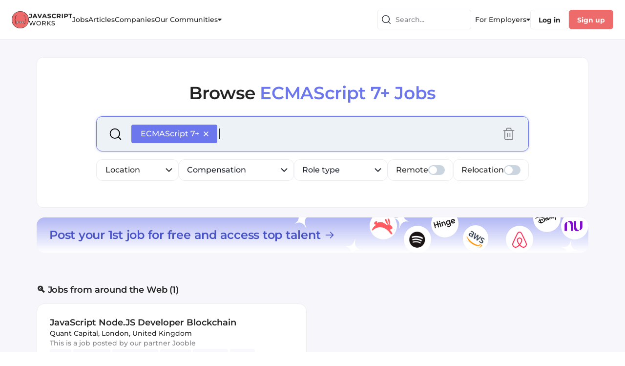

--- FILE ---
content_type: text/html; charset=utf-8
request_url: https://javascript.works-hub.com/ecmascript-7plus-jobs
body_size: 85787
content:
<!DOCTYPE html><html><head><meta charSet="utf-8"/><meta name="viewport" content="width=device-width, initial-scale=1.0, maximum-scale=1.0, user-scalable=no"/><link rel="icon" type="image/x-icon" href="/img/favicons/javascript-32x32.png"/><title>ECMAScript 7+ Jobs</title><meta name="robots" content="index,follow"/><meta name="description" content="Browse JavaScript jobs, salaries, blogs and learning resources! Jobs in the United States, UK and more."/><meta property="og:title" content="ECMAScript 7+ Jobs"/><meta property="og:description" content="Browse JavaScript jobs, salaries, blogs and learning resources! Jobs in the United States, UK and more."/><meta name="keywords" content="Developer jobs, ECMAScript 7+ jobs, Programming jobs, Software Developer jobs, Software Engineering jobs, ECMAScript 7+ Software Developer jobs, ECMAScript 7+ Software Engineering jobs, ECMAScript 7+ Developer jobs, ECMAScript 7+ Programming jobs, JavaScript jobs"/><script id="company-data" type="application/ld+json">{"@context":"http://schema.org","@type":"Organization","name":"JavaScript Works","sameAs":"@javascriptworks","url":"https://javascript.works-hub.com","logo":"https://javascript.works-hub.com/img/verticals/javascript_logo.svg"}</script><meta name="next-head-count" content="10"/><link rel="preload" href="/_next/static/css/c19817876d85f583.css" as="style"/><link rel="stylesheet" href="/_next/static/css/c19817876d85f583.css" data-n-g=""/><noscript data-n-css=""></noscript><script defer="" nomodule="" src="/_next/static/chunks/polyfills-c67a75d1b6f99dc8.js"></script><script src="/_next/static/chunks/webpack-4bc6a8403ba3d7d0.js" defer=""></script><script src="/_next/static/chunks/framework-ec7578bc3e7e9c78.js" defer=""></script><script src="/_next/static/chunks/main-b8883cedf5f34738.js" defer=""></script><script src="/_next/static/chunks/pages/_app-3b60a0e694e13819.js" defer=""></script><script src="/_next/static/chunks/1e74bd89-953265cf704fc833.js" defer=""></script><script src="/_next/static/chunks/9740-aaf8400c413910fb.js" defer=""></script><script src="/_next/static/chunks/8641-c92579d443337db1.js" defer=""></script><script src="/_next/static/chunks/6866-648dcf7993059772.js" defer=""></script><script src="/_next/static/chunks/113-0933db655947202a.js" defer=""></script><script src="/_next/static/chunks/2319-2e662f2976c848d9.js" defer=""></script><script src="/_next/static/chunks/1214-2a8fc36654372ffd.js" defer=""></script><script src="/_next/static/chunks/2886-5f3454d53188ecea.js" defer=""></script><script src="/_next/static/chunks/1138-318094d743c4dc20.js" defer=""></script><script src="/_next/static/chunks/6022-17d087b2f945c30d.js" defer=""></script><script src="/_next/static/chunks/8091-4ef42f9768d3a039.js" defer=""></script><script src="/_next/static/chunks/5675-75dae7d6f2b64c20.js" defer=""></script><script src="/_next/static/chunks/3382-65f6765a45a0a945.js" defer=""></script><script src="/_next/static/chunks/4900-9958466175d9e2a4.js" defer=""></script><script src="/_next/static/chunks/605-7231f1dc87a6539f.js" defer=""></script><script src="/_next/static/chunks/821-c31f04d61dd88c7b.js" defer=""></script><script src="/_next/static/chunks/128-b0fe7572c8c98201.js" defer=""></script><script src="/_next/static/chunks/6185-235c7ed29780102a.js" defer=""></script><script src="/_next/static/chunks/4200-142a8bed400ed93d.js" defer=""></script><script src="/_next/static/chunks/4956-ff8db1ce8c664c57.js" defer=""></script><script src="/_next/static/chunks/7899-e4a5875d7b9c8a16.js" defer=""></script><script src="/_next/static/chunks/2871-51ab37ee6f19717a.js" defer=""></script><script src="/_next/static/chunks/3896-5bf2f2eb6d4793dd.js" defer=""></script><script src="/_next/static/chunks/pages/jobs/search-2214b3df3746e302.js" defer=""></script><script src="/_next/static/N_sIpqy42z_Aqt9Tle9y8/_buildManifest.js" defer=""></script><script src="/_next/static/N_sIpqy42z_Aqt9Tle9y8/_ssgManifest.js" defer=""></script></head><body><div id="__next"><style data-emotion="css-global yk1za6">:host,:root,[data-theme]{--chakra-ring-inset:var(--chakra-empty,/*!*/ /*!*/);--chakra-ring-offset-width:0px;--chakra-ring-offset-color:#fff;--chakra-ring-color:rgba(66, 153, 225, 0.6);--chakra-ring-offset-shadow:0 0 #0000;--chakra-ring-shadow:0 0 #0000;--chakra-space-x-reverse:0;--chakra-space-y-reverse:0;--chakra-colors-transparent:transparent;--chakra-colors-current:currentColor;--chakra-colors-black:#000000;--chakra-colors-white:#FFFFFF;--chakra-colors-whiteAlpha-50:rgba(255, 255, 255, 0.04);--chakra-colors-whiteAlpha-100:rgba(255, 255, 255, 0.06);--chakra-colors-whiteAlpha-200:rgba(255, 255, 255, 0.08);--chakra-colors-whiteAlpha-300:rgba(255, 255, 255, 0.16);--chakra-colors-whiteAlpha-400:rgba(255, 255, 255, 0.24);--chakra-colors-whiteAlpha-500:rgba(255, 255, 255, 0.36);--chakra-colors-whiteAlpha-600:rgba(255, 255, 255, 0.48);--chakra-colors-whiteAlpha-700:rgba(255, 255, 255, 0.64);--chakra-colors-whiteAlpha-800:rgba(255, 255, 255, 0.80);--chakra-colors-whiteAlpha-900:rgba(255, 255, 255, 0.92);--chakra-colors-blackAlpha-50:rgba(0, 0, 0, 0.04);--chakra-colors-blackAlpha-100:rgba(0, 0, 0, 0.06);--chakra-colors-blackAlpha-200:rgba(0, 0, 0, 0.08);--chakra-colors-blackAlpha-300:rgba(0, 0, 0, 0.16);--chakra-colors-blackAlpha-400:rgba(0, 0, 0, 0.24);--chakra-colors-blackAlpha-500:rgba(0, 0, 0, 0.36);--chakra-colors-blackAlpha-600:rgba(0, 0, 0, 0.48);--chakra-colors-blackAlpha-700:rgba(0, 0, 0, 0.64);--chakra-colors-blackAlpha-800:rgba(0, 0, 0, 0.80);--chakra-colors-blackAlpha-900:rgba(0, 0, 0, 0.92);--chakra-colors-gray-50:#F7FAFC;--chakra-colors-gray-100:#EDF2F7;--chakra-colors-gray-200:#E2E8F0;--chakra-colors-gray-300:#CBD5E0;--chakra-colors-gray-400:#A0AEC0;--chakra-colors-gray-500:#718096;--chakra-colors-gray-600:#4A5568;--chakra-colors-gray-700:#2D3748;--chakra-colors-gray-800:#1A202C;--chakra-colors-gray-900:#171923;--chakra-colors-gray-stroke:#CFCFD5;--chakra-colors-gray-buttons:#DDDDE2;--chakra-colors-gray-dividers:#ECECF1;--chakra-colors-gray-background:#F6F6FB;--chakra-colors-gray-bg_light:#F8F8FC;--chakra-colors-gray-bg_dark:#ECECF1;--chakra-colors-gray-graphics_dark:#C9C9D0;--chakra-colors-gray-dark:#BBBBC0;--chakra-colors-red-50:#FFF5F5;--chakra-colors-red-100:#FED7D7;--chakra-colors-red-200:#FEB2B2;--chakra-colors-red-300:#FC8181;--chakra-colors-red-400:#F56565;--chakra-colors-red-500:#E53E3E;--chakra-colors-red-600:#C53030;--chakra-colors-red-700:#9B2C2C;--chakra-colors-red-800:#822727;--chakra-colors-red-900:#63171B;--chakra-colors-orange-50:#FFFAF0;--chakra-colors-orange-100:#FEEBC8;--chakra-colors-orange-200:#FBD38D;--chakra-colors-orange-300:#F6AD55;--chakra-colors-orange-400:#ED8936;--chakra-colors-orange-500:#DD6B20;--chakra-colors-orange-600:#C05621;--chakra-colors-orange-700:#9C4221;--chakra-colors-orange-800:#7B341E;--chakra-colors-orange-900:#652B19;--chakra-colors-yellow-50:#FFFFF0;--chakra-colors-yellow-100:#FEFCBF;--chakra-colors-yellow-200:#FAF089;--chakra-colors-yellow-300:#F6E05E;--chakra-colors-yellow-400:#ECC94B;--chakra-colors-yellow-500:#D69E2E;--chakra-colors-yellow-600:#B7791F;--chakra-colors-yellow-700:#975A16;--chakra-colors-yellow-800:#744210;--chakra-colors-yellow-900:#5F370E;--chakra-colors-green-50:#F0FFF4;--chakra-colors-green-100:#C6F6D5;--chakra-colors-green-200:#9AE6B4;--chakra-colors-green-300:#68D391;--chakra-colors-green-400:#48BB78;--chakra-colors-green-500:#38A169;--chakra-colors-green-600:#2F855A;--chakra-colors-green-700:#276749;--chakra-colors-green-800:#22543D;--chakra-colors-green-900:#1C4532;--chakra-colors-teal-50:#E6FFFA;--chakra-colors-teal-100:#B2F5EA;--chakra-colors-teal-200:#81E6D9;--chakra-colors-teal-300:#4FD1C5;--chakra-colors-teal-400:#38B2AC;--chakra-colors-teal-500:#319795;--chakra-colors-teal-600:#2C7A7B;--chakra-colors-teal-700:#285E61;--chakra-colors-teal-800:#234E52;--chakra-colors-teal-900:#1D4044;--chakra-colors-blue-50:#ebf8ff;--chakra-colors-blue-100:#bee3f8;--chakra-colors-blue-200:#90cdf4;--chakra-colors-blue-300:#63b3ed;--chakra-colors-blue-400:#4299e1;--chakra-colors-blue-500:#3182ce;--chakra-colors-blue-600:#2b6cb0;--chakra-colors-blue-700:#2c5282;--chakra-colors-blue-800:#2a4365;--chakra-colors-blue-900:#1A365D;--chakra-colors-cyan-50:#EDFDFD;--chakra-colors-cyan-100:#C4F1F9;--chakra-colors-cyan-200:#9DECF9;--chakra-colors-cyan-300:#76E4F7;--chakra-colors-cyan-400:#0BC5EA;--chakra-colors-cyan-500:#00B5D8;--chakra-colors-cyan-600:#00A3C4;--chakra-colors-cyan-700:#0987A0;--chakra-colors-cyan-800:#086F83;--chakra-colors-cyan-900:#065666;--chakra-colors-purple-50:#FAF5FF;--chakra-colors-purple-100:#E9D8FD;--chakra-colors-purple-200:#D6BCFA;--chakra-colors-purple-300:#B794F4;--chakra-colors-purple-400:#9F7AEA;--chakra-colors-purple-500:#805AD5;--chakra-colors-purple-600:#6B46C1;--chakra-colors-purple-700:#553C9A;--chakra-colors-purple-800:#44337A;--chakra-colors-purple-900:#322659;--chakra-colors-pink-50:#FFF5F7;--chakra-colors-pink-100:#FED7E2;--chakra-colors-pink-200:#FBB6CE;--chakra-colors-pink-300:#F687B3;--chakra-colors-pink-400:#ED64A6;--chakra-colors-pink-500:#D53F8C;--chakra-colors-pink-600:#B83280;--chakra-colors-pink-700:#97266D;--chakra-colors-pink-800:#702459;--chakra-colors-pink-900:#521B41;--chakra-colors-linkedin-50:#E8F4F9;--chakra-colors-linkedin-100:#CFEDFB;--chakra-colors-linkedin-200:#9BDAF3;--chakra-colors-linkedin-300:#68C7EC;--chakra-colors-linkedin-400:#34B3E4;--chakra-colors-linkedin-500:#00A0DC;--chakra-colors-linkedin-600:#008CC9;--chakra-colors-linkedin-700:#0077B5;--chakra-colors-linkedin-800:#005E93;--chakra-colors-linkedin-900:#004471;--chakra-colors-facebook-50:#E8F4F9;--chakra-colors-facebook-100:#D9DEE9;--chakra-colors-facebook-200:#B7C2DA;--chakra-colors-facebook-300:#6482C0;--chakra-colors-facebook-400:#4267B2;--chakra-colors-facebook-500:#385898;--chakra-colors-facebook-600:#314E89;--chakra-colors-facebook-700:#29487D;--chakra-colors-facebook-800:#223B67;--chakra-colors-facebook-900:#1E355B;--chakra-colors-messenger-50:#D0E6FF;--chakra-colors-messenger-100:#B9DAFF;--chakra-colors-messenger-200:#A2CDFF;--chakra-colors-messenger-300:#7AB8FF;--chakra-colors-messenger-400:#2E90FF;--chakra-colors-messenger-500:#0078FF;--chakra-colors-messenger-600:#0063D1;--chakra-colors-messenger-700:#0052AC;--chakra-colors-messenger-800:#003C7E;--chakra-colors-messenger-900:#002C5C;--chakra-colors-whatsapp-50:#dffeec;--chakra-colors-whatsapp-100:#b9f5d0;--chakra-colors-whatsapp-200:#90edb3;--chakra-colors-whatsapp-300:#65e495;--chakra-colors-whatsapp-400:#3cdd78;--chakra-colors-whatsapp-500:#22c35e;--chakra-colors-whatsapp-600:#179848;--chakra-colors-whatsapp-700:#0c6c33;--chakra-colors-whatsapp-800:#01421c;--chakra-colors-whatsapp-900:#001803;--chakra-colors-twitter-50:#E5F4FD;--chakra-colors-twitter-100:#C8E9FB;--chakra-colors-twitter-200:#A8DCFA;--chakra-colors-twitter-300:#83CDF7;--chakra-colors-twitter-400:#57BBF5;--chakra-colors-twitter-500:#1DA1F2;--chakra-colors-twitter-600:#1A94DA;--chakra-colors-twitter-700:#1681BF;--chakra-colors-twitter-800:#136B9E;--chakra-colors-twitter-900:#0D4D71;--chakra-colors-telegram-50:#E3F2F9;--chakra-colors-telegram-100:#C5E4F3;--chakra-colors-telegram-200:#A2D4EC;--chakra-colors-telegram-300:#7AC1E4;--chakra-colors-telegram-400:#47A9DA;--chakra-colors-telegram-500:#0088CC;--chakra-colors-telegram-600:#007AB8;--chakra-colors-telegram-700:#006BA1;--chakra-colors-telegram-800:#005885;--chakra-colors-telegram-900:#003F5E;--chakra-colors-primary-100:#FFFFFF;--chakra-colors-primary-200:#FDF0F0;--chakra-colors-primary-300:#FEE8E8;--chakra-colors-primary-400:#F9ADAD;--chakra-colors-primary-500:#ED6B6B;--chakra-colors-primary-600:#E34F4F;--chakra-colors-primary-700:#C72828;--chakra-colors-primary-800:#9F2020;--chakra-colors-primary-900:#771818;--chakra-colors-secondary-100:#F2F3FF;--chakra-colors-secondary-200:#E7E9FD;--chakra-colors-secondary-300:#B1B6F1;--chakra-colors-secondary-400:#A9B0F5;--chakra-colors-secondary-500:#6C77ED;--chakra-colors-secondary-600:#4853C8;--chakra-colors-secondary-700:#303996;--chakra-colors-secondary-800:#262E78;--chakra-colors-secondary-900:#1D225A;--chakra-colors-secondary-dark:#303996;--chakra-colors-secondary-text:#4853C8;--chakra-colors-secondary-accent:#6C77ED;--chakra-colors-secondary-disabled:#B1B6F1;--chakra-colors-secondary-light:#E7E9FD;--chakra-colors-secondary-xlight:#F2F3FF;--chakra-colors-text-100:#414141;--chakra-colors-text-200:#3A3A3A;--chakra-colors-text-300:#323232;--chakra-colors-text-400:#2B2B2B;--chakra-colors-text-500:#242424;--chakra-colors-text-600:#1D1D1D;--chakra-colors-text-700:#161616;--chakra-colors-text-800:#0E0E0E;--chakra-colors-text-900:#070707;--chakra-colors-text-secondary_dark:#6F6F74;--chakra-colors-text-secondary:#828287;--chakra-colors-text-secondary_light:#9E9EA7;--chakra-colors-text-disabled:#B5B5C0;--chakra-colors-text-disabled_light:#D3D3DA;--chakra-colors-semantic-success-accent:#0B8F50;--chakra-colors-semantic-success-accent_light:#41CC89;--chakra-colors-semantic-success-bg:#DAF1E6;--chakra-colors-semantic-success-bg_light:#EAFBF3;--chakra-colors-semantic-error-accent:#D21951;--chakra-colors-semantic-error-accent_light:#DD567F;--chakra-colors-semantic-error-bg:#FFD8E4;--chakra-colors-semantic-error-bg_light:#FFE8EF;--chakra-colors-semantic-alert-accent:#CB6113;--chakra-colors-semantic-alert-accent_light:#E88B47;--chakra-colors-semantic-alert-bg:#F5DFD0;--chakra-colors-semantic-alert-bg_light:#FFF0E5;--chakra-colors-primary_wh-100:#C72828;--chakra-colors-primary_wh-200:#E34F4F;--chakra-colors-primary_wh-300:#ED6B6B;--chakra-colors-primary_wh-400:#F9ADAD;--chakra-colors-primary_wh-500:#FEE8E8;--chakra-colors-primary_wh-600:#FDF0F0;--chakra-colors-secondary_wh-100:#303996;--chakra-colors-secondary_wh-200:#4853C8;--chakra-colors-secondary_wh-300:#6C77ED;--chakra-colors-secondary_wh-400:#B1B6F1;--chakra-colors-secondary_wh-500:#E7E9FD;--chakra-colors-secondary_wh-600:#F2F3FF;--chakra-colors-red_wh-100:#AB204A;--chakra-colors-red_wh-200:#C43963;--chakra-colors-red_wh-300:#DD567F;--chakra-colors-red_wh-400:#FF86AA;--chakra-colors-red_wh-500:#FFD8E4;--chakra-colors-red_wh-600:#FFE8EF;--chakra-colors-green_wh-100:#15613C;--chakra-colors-green_wh-200:#2C8A5D;--chakra-colors-green_wh-300:#41CC89;--chakra-colors-green_wh-400:#9DE0BF;--chakra-colors-green_wh-500:#DAF1E6;--chakra-colors-green_wh-600:#EAFBF3;--chakra-colors-yellow_wh-100:#A24E0F;--chakra-colors-yellow_wh-200:#CB6113;--chakra-colors-yellow_wh-300:#FF9330;--chakra-colors-yellow_wh-400:#FFA959;--chakra-colors-yellow_wh-500:#FFE3CF;--chakra-colors-yellow_wh-600:#FFF6F0;--chakra-borders-none:0;--chakra-borders-1px:1px solid;--chakra-borders-2px:2px solid;--chakra-borders-4px:4px solid;--chakra-borders-8px:8px solid;--chakra-fonts-heading:'Montserrat','Open Sans',sans-serif;--chakra-fonts-body:'Montserrat','Open Sans',sans-serif;--chakra-fonts-mono:monospace;--chakra-fontSizes-3xs:0.45rem;--chakra-fontSizes-2xs:0.625rem;--chakra-fontSizes-xs:0.75rem;--chakra-fontSizes-sm:0.875rem;--chakra-fontSizes-md:1rem;--chakra-fontSizes-lg:1.125rem;--chakra-fontSizes-xl:1.25rem;--chakra-fontSizes-2xl:1.5rem;--chakra-fontSizes-3xl:1.875rem;--chakra-fontSizes-4xl:2.25rem;--chakra-fontSizes-5xl:3rem;--chakra-fontSizes-6xl:3.75rem;--chakra-fontSizes-7xl:4.5rem;--chakra-fontSizes-8xl:6rem;--chakra-fontSizes-9xl:8rem;--chakra-fontWeights-hairline:100;--chakra-fontWeights-thin:200;--chakra-fontWeights-light:300;--chakra-fontWeights-normal:400;--chakra-fontWeights-medium:500;--chakra-fontWeights-semibold:600;--chakra-fontWeights-bold:700;--chakra-fontWeights-extrabold:800;--chakra-fontWeights-black:900;--chakra-letterSpacings-tighter:-0.05em;--chakra-letterSpacings-tight:-0.025em;--chakra-letterSpacings-normal:0;--chakra-letterSpacings-wide:0.025em;--chakra-letterSpacings-wider:0.05em;--chakra-letterSpacings-widest:0.1em;--chakra-lineHeights-3:.75rem;--chakra-lineHeights-4:1rem;--chakra-lineHeights-5:1.25rem;--chakra-lineHeights-6:1.5rem;--chakra-lineHeights-7:1.75rem;--chakra-lineHeights-8:2rem;--chakra-lineHeights-9:2.25rem;--chakra-lineHeights-10:2.5rem;--chakra-lineHeights-normal:normal;--chakra-lineHeights-none:1;--chakra-lineHeights-shorter:1.25;--chakra-lineHeights-short:1.375;--chakra-lineHeights-base:1.5;--chakra-lineHeights-tall:1.625;--chakra-lineHeights-taller:2;--chakra-radii-none:0;--chakra-radii-sm:0.125rem;--chakra-radii-base:0.25rem;--chakra-radii-md:0.375rem;--chakra-radii-lg:0.5rem;--chakra-radii-xl:0.75rem;--chakra-radii-2xl:1rem;--chakra-radii-3xl:1.5rem;--chakra-radii-full:9999px;--chakra-space-1:0.25rem;--chakra-space-2:0.5rem;--chakra-space-3:0.75rem;--chakra-space-4:1rem;--chakra-space-5:1.25rem;--chakra-space-6:1.5rem;--chakra-space-7:1.75rem;--chakra-space-8:2rem;--chakra-space-9:2.25rem;--chakra-space-10:2.5rem;--chakra-space-12:3rem;--chakra-space-14:3.5rem;--chakra-space-16:4rem;--chakra-space-20:5rem;--chakra-space-24:6rem;--chakra-space-28:7rem;--chakra-space-32:8rem;--chakra-space-36:9rem;--chakra-space-40:10rem;--chakra-space-44:11rem;--chakra-space-48:12rem;--chakra-space-52:13rem;--chakra-space-56:14rem;--chakra-space-60:15rem;--chakra-space-64:16rem;--chakra-space-72:18rem;--chakra-space-80:20rem;--chakra-space-96:24rem;--chakra-space-px:1px;--chakra-space-0-5:0.125rem;--chakra-space-1-5:0.375rem;--chakra-space-2-5:0.625rem;--chakra-space-3-5:0.875rem;--chakra-shadows-xs:0 0 0 1px rgba(0, 0, 0, 0.05);--chakra-shadows-sm:0 1px 2px 0 rgba(0, 0, 0, 0.05);--chakra-shadows-base:0 1px 3px 0 rgba(0, 0, 0, 0.1),0 1px 2px 0 rgba(0, 0, 0, 0.06);--chakra-shadows-md:0 4px 6px -1px rgba(0, 0, 0, 0.1),0 2px 4px -1px rgba(0, 0, 0, 0.06);--chakra-shadows-lg:0 10px 15px -3px rgba(0, 0, 0, 0.1),0 4px 6px -2px rgba(0, 0, 0, 0.05);--chakra-shadows-xl:0 20px 25px -5px rgba(0, 0, 0, 0.1),0 10px 10px -5px rgba(0, 0, 0, 0.04);--chakra-shadows-2xl:0 25px 50px -12px rgba(0, 0, 0, 0.25);--chakra-shadows-outline:0 0 0 3px rgba(66, 153, 225, 0.6);--chakra-shadows-inner:inset 0 2px 4px 0 rgba(0,0,0,0.06);--chakra-shadows-none:none;--chakra-shadows-dark-lg:rgba(0, 0, 0, 0.1) 0px 0px 0px 1px,rgba(0, 0, 0, 0.2) 0px 5px 10px,rgba(0, 0, 0, 0.4) 0px 15px 40px;--chakra-shadows-menu:2px 4px 22px rgba(112, 115, 139, 0.18);--chakra-shadows-dropdown:1px 1px 8px rgba(112, 115, 139, 0.12);--chakra-shadows-outline_primary:0 0 4px 0 rgba(237, 107, 107, 0.4);--chakra-shadows-outline_primary_lg:0 0 4px 2px rgba(237, 107, 107, 0.4),0 0 2px 1px rgba(237, 107, 107, 0.6);--chakra-shadows-outline_secondary:0 0 4px 0 rgba(108, 119, 237, 0.4);--chakra-shadows-outline_secondary_lg:0 0 4px 2px rgba(108, 119, 237, 0.4),0 0 2px 1px rgba(108, 119, 237, 0.6);--chakra-shadows-outline_gray_sm:0 0 0 1px rgb(236, 236, 241);--chakra-shadows-outline_gray:0 0 4px 0 rgba(221, 221, 226, 0.4);--chakra-shadows-outline_gray_lg:0 0 4px 2px rgba(221, 221, 226, 0.4),0 0 2px 1px rgba(221, 221, 226, 0.6);--chakra-shadows-error:0 0 4px rgba(227, 14, 91, 0.25);--chakra-shadows-cookieConsentBanner:0 0 15px rgb(0 0 0 / 15%);--chakra-sizes-1:0.25rem;--chakra-sizes-2:0.5rem;--chakra-sizes-3:0.75rem;--chakra-sizes-4:1rem;--chakra-sizes-5:1.25rem;--chakra-sizes-6:1.5rem;--chakra-sizes-7:1.75rem;--chakra-sizes-8:2rem;--chakra-sizes-9:2.25rem;--chakra-sizes-10:2.5rem;--chakra-sizes-12:3rem;--chakra-sizes-14:3.5rem;--chakra-sizes-16:4rem;--chakra-sizes-20:5rem;--chakra-sizes-24:6rem;--chakra-sizes-28:7rem;--chakra-sizes-32:8rem;--chakra-sizes-36:9rem;--chakra-sizes-40:10rem;--chakra-sizes-44:11rem;--chakra-sizes-48:12rem;--chakra-sizes-52:13rem;--chakra-sizes-56:14rem;--chakra-sizes-60:15rem;--chakra-sizes-64:16rem;--chakra-sizes-72:18rem;--chakra-sizes-80:20rem;--chakra-sizes-96:24rem;--chakra-sizes-px:1px;--chakra-sizes-0-5:0.125rem;--chakra-sizes-1-5:0.375rem;--chakra-sizes-2-5:0.625rem;--chakra-sizes-3-5:0.875rem;--chakra-sizes-max:max-content;--chakra-sizes-min:min-content;--chakra-sizes-full:100%;--chakra-sizes-3xs:14rem;--chakra-sizes-2xs:16rem;--chakra-sizes-xs:20rem;--chakra-sizes-sm:24rem;--chakra-sizes-md:28rem;--chakra-sizes-lg:32rem;--chakra-sizes-xl:36rem;--chakra-sizes-2xl:42rem;--chakra-sizes-3xl:48rem;--chakra-sizes-4xl:56rem;--chakra-sizes-5xl:64rem;--chakra-sizes-6xl:72rem;--chakra-sizes-7xl:80rem;--chakra-sizes-8xl:90rem;--chakra-sizes-prose:60ch;--chakra-sizes-container-sm:640px;--chakra-sizes-container-md:768px;--chakra-sizes-container-lg:1024px;--chakra-sizes-container-xl:1280px;--chakra-zIndices-hide:-1;--chakra-zIndices-auto:auto;--chakra-zIndices-base:0;--chakra-zIndices-docked:10;--chakra-zIndices-dropdown:1000;--chakra-zIndices-sticky:1100;--chakra-zIndices-banner:1200;--chakra-zIndices-overlay:1300;--chakra-zIndices-modal:1400;--chakra-zIndices-popover:1500;--chakra-zIndices-skipLink:1600;--chakra-zIndices-toast:1700;--chakra-zIndices-tooltip:1800;--chakra-transition-property-common:background-color,border-color,color,fill,stroke,opacity,box-shadow,transform;--chakra-transition-property-colors:background-color,border-color,color,fill,stroke;--chakra-transition-property-dimensions:width,height;--chakra-transition-property-position:left,right,top,bottom;--chakra-transition-property-background:background-color,background-image,background-position;--chakra-transition-easing-ease-in:cubic-bezier(0.4, 0, 1, 1);--chakra-transition-easing-ease-out:cubic-bezier(0, 0, 0.2, 1);--chakra-transition-easing-ease-in-out:cubic-bezier(0.4, 0, 0.2, 1);--chakra-transition-duration-ultra-fast:50ms;--chakra-transition-duration-faster:100ms;--chakra-transition-duration-fast:150ms;--chakra-transition-duration-normal:200ms;--chakra-transition-duration-slow:300ms;--chakra-transition-duration-slower:400ms;--chakra-transition-duration-ultra-slow:500ms;--chakra-blur-none:0;--chakra-blur-sm:4px;--chakra-blur-base:8px;--chakra-blur-md:12px;--chakra-blur-lg:16px;--chakra-blur-xl:24px;--chakra-blur-2xl:40px;--chakra-blur-3xl:64px;}.chakra-ui-light :host:not([data-theme]),.chakra-ui-light :root:not([data-theme]),.chakra-ui-light [data-theme]:not([data-theme]),[data-theme=light] :host:not([data-theme]),[data-theme=light] :root:not([data-theme]),[data-theme=light] [data-theme]:not([data-theme]),:host[data-theme=light],:root[data-theme=light],[data-theme][data-theme=light]{--chakra-colors-chakra-body-text:var(--chakra-colors-gray-800);--chakra-colors-chakra-body-bg:var(--chakra-colors-white);--chakra-colors-chakra-border-color:var(--chakra-colors-gray-200);--chakra-colors-chakra-placeholder-color:var(--chakra-colors-gray-500);}.chakra-ui-dark :host:not([data-theme]),.chakra-ui-dark :root:not([data-theme]),.chakra-ui-dark [data-theme]:not([data-theme]),[data-theme=dark] :host:not([data-theme]),[data-theme=dark] :root:not([data-theme]),[data-theme=dark] [data-theme]:not([data-theme]),:host[data-theme=dark],:root[data-theme=dark],[data-theme][data-theme=dark]{--chakra-colors-chakra-body-text:var(--chakra-colors-whiteAlpha-900);--chakra-colors-chakra-body-bg:var(--chakra-colors-gray-800);--chakra-colors-chakra-border-color:var(--chakra-colors-whiteAlpha-300);--chakra-colors-chakra-placeholder-color:var(--chakra-colors-whiteAlpha-400);}</style><style data-emotion="css-global 1trp09g">html{line-height:1.5;-webkit-text-size-adjust:100%;font-family:system-ui,sans-serif;-webkit-font-smoothing:antialiased;text-rendering:optimizeLegibility;-moz-osx-font-smoothing:grayscale;touch-action:manipulation;}body{position:relative;min-height:100%;font-feature-settings:'kern';}*,*::before,*::after{border-width:0;border-style:solid;box-sizing:border-box;}main{display:block;}hr{border-top-width:1px;box-sizing:content-box;height:0;overflow:visible;}pre,code,kbd,samp{font-family:SFMono-Regular,Menlo,Monaco,Consolas,monospace;font-size:1em;}a{background-color:transparent;color:inherit;-webkit-text-decoration:inherit;text-decoration:inherit;}abbr[title]{border-bottom:none;-webkit-text-decoration:underline;text-decoration:underline;-webkit-text-decoration:underline dotted;-webkit-text-decoration:underline dotted;text-decoration:underline dotted;}b,strong{font-weight:bold;}small{font-size:80%;}sub,sup{font-size:75%;line-height:0;position:relative;vertical-align:baseline;}sub{bottom:-0.25em;}sup{top:-0.5em;}img{border-style:none;}button,input,optgroup,select,textarea{font-family:inherit;font-size:100%;line-height:1.15;margin:0;}button,input{overflow:visible;}button,select{text-transform:none;}button::-moz-focus-inner,[type="button"]::-moz-focus-inner,[type="reset"]::-moz-focus-inner,[type="submit"]::-moz-focus-inner{border-style:none;padding:0;}fieldset{padding:0.35em 0.75em 0.625em;}legend{box-sizing:border-box;color:inherit;display:table;max-width:100%;padding:0;white-space:normal;}progress{vertical-align:baseline;}textarea{overflow:auto;}[type="checkbox"],[type="radio"]{box-sizing:border-box;padding:0;}[type="number"]::-webkit-inner-spin-button,[type="number"]::-webkit-outer-spin-button{-webkit-appearance:none!important;}input[type="number"]{-moz-appearance:textfield;}[type="search"]{-webkit-appearance:textfield;outline-offset:-2px;}[type="search"]::-webkit-search-decoration{-webkit-appearance:none!important;}::-webkit-file-upload-button{-webkit-appearance:button;font:inherit;}details{display:block;}summary{display:-webkit-box;display:-webkit-list-item;display:-ms-list-itembox;display:list-item;}template{display:none;}[hidden]{display:none!important;}body,blockquote,dl,dd,h1,h2,h3,h4,h5,h6,hr,figure,p,pre{margin:0;}button{background:transparent;padding:0;}fieldset{margin:0;padding:0;}ol,ul{margin:0;padding:0;}textarea{resize:vertical;}button,[role="button"]{cursor:pointer;}button::-moz-focus-inner{border:0!important;}table{border-collapse:collapse;}h1,h2,h3,h4,h5,h6{font-size:inherit;font-weight:inherit;}button,input,optgroup,select,textarea{padding:0;line-height:inherit;color:inherit;}img,svg,video,canvas,audio,iframe,embed,object{display:block;}img,video{max-width:100%;height:auto;}[data-js-focus-visible] :focus:not([data-focus-visible-added]):not([data-focus-visible-disabled]){outline:none;box-shadow:none;}select::-ms-expand{display:none;}:root{--chakra-vh:100vh;}@supports (height: -webkit-fill-available){:root{--chakra-vh:-webkit-fill-available;}}@supports (height: -moz-fill-available){:root{--chakra-vh:-moz-fill-available;}}@supports (height: 100lvh){:root{--chakra-vh:100lvh;}}</style><style data-emotion="css-global vvj7e7">body{font-family:var(--chakra-fonts-body);color:var(--chakra-colors-chakra-body-text);background:var(--chakra-colors-chakra-body-bg);transition-property:background-color;transition-duration:var(--chakra-transition-duration-normal);line-height:var(--chakra-lineHeights-base);}*::-webkit-input-placeholder{color:var(--chakra-colors-chakra-placeholder-color);}*::-moz-placeholder{color:var(--chakra-colors-chakra-placeholder-color);}*:-ms-input-placeholder{color:var(--chakra-colors-chakra-placeholder-color);}*::placeholder{color:var(--chakra-colors-chakra-placeholder-color);}*,*::before,::after{border-color:var(--chakra-colors-chakra-border-color);word-wrap:break-word;}body #hubspot-messages-iframe-container{z-index:1300;}</style><style data-emotion="css sd0nz6">.css-sd0nz6{display:grid;grid-template-areas:"header header  header" "l-void content r-void" "footer footer  footer";grid-template-rows:auto 1fr;grid-template-columns:1fr minmax(auto, 1202px) 1fr;background-color:var(--chakra-colors-gray-background);}</style><div class="css-sd0nz6"><style data-emotion="css 10r0vyr">.css-10r0vyr{grid-area:header;position:-webkit-sticky;position:sticky;top:0px;z-index:var(--chakra-zIndices-sticky);max-width:100vw;min-height:0px;background-color:var(--chakra-colors-white);border-bottom-width:1px;border-bottom-color:var(--chakra-colors-gray-dividers);border-bottom-style:solid;}</style><div class="css-10r0vyr"><style data-emotion="css j6geoc">.css-j6geoc{display:-webkit-box;display:-webkit-flex;display:-ms-flexbox;display:flex;-webkit-align-items:stretch;-webkit-box-align:stretch;-ms-flex-align:stretch;align-items:stretch;-webkit-box-pack:justify;-webkit-justify-content:space-between;justify-content:space-between;height:60px;grid-gap:14px;max-width:2000px;-webkit-margin-start:auto;margin-inline-start:auto;-webkit-margin-end:auto;margin-inline-end:auto;-webkit-padding-start:16px;padding-inline-start:16px;-webkit-padding-end:16px;padding-inline-end:16px;}@media screen and (min-width: 370px){.css-j6geoc{grid-gap:20px;-webkit-padding-start:20px;padding-inline-start:20px;-webkit-padding-end:20px;padding-inline-end:20px;}}@media screen and (min-width: 769px){.css-j6geoc{height:80px;grid-gap:24px;-webkit-padding-start:24px;padding-inline-start:24px;-webkit-padding-end:24px;padding-inline-end:24px;}}@media screen and (min-width: 1088px){.css-j6geoc{grid-gap:32px;}}</style><div class="css-j6geoc"><style data-emotion="css 166wvfy">.css-166wvfy{transition-property:var(--chakra-transition-property-common);transition-duration:var(--chakra-transition-duration-fast);transition-timing-function:var(--chakra-transition-easing-ease-out);cursor:pointer;-webkit-text-decoration:none!important;text-decoration:none!important;outline:2px solid transparent;outline-offset:2px;color:var(--chakra-colors-text-500);font-weight:500;-webkit-transition:color 0.3s,border-bottom-color 0.3s;transition:color 0.3s,border-bottom-color 0.3s;font-size:var(--chakra-fontSizes-sm);border-top-width:1.5px;border-top-color:var(--chakra-colors-transparent);border-bottom-width:1.5px;border-bottom-color:var(--chakra-colors-transparent);border-bottom-style:solid;-webkit-user-select:none;-moz-user-select:none;-ms-user-select:none;user-select:none;-webkit-flex-shrink:0;-ms-flex-negative:0;flex-shrink:0;position:relative;width:-webkit-max-content;width:-moz-max-content;width:max-content;display:-webkit-box;display:-webkit-flex;display:-ms-flexbox;display:flex;-webkit-align-items:center;-webkit-box-align:center;-ms-flex-align:center;align-items:center;grid-gap:8px;}.css-166wvfy:hover,.css-166wvfy[data-hover]{-webkit-text-decoration:none;text-decoration:none;border-bottom-color:var(--chakra-colors-primary-600);}.css-166wvfy:focus-visible,.css-166wvfy[data-focus-visible]{box-shadow:var(--chakra-shadows-outline);outline:2px solid transparent;outline-offset:2px;}.css-166wvfy svg *{stroke:currentColor;}.css-166wvfy:focus,.css-166wvfy[data-focus]{border-bottom-color:var(--chakra-colors-primary-600);box-shadow:var(--chakra-shadows-none);outline:2px solid transparent;outline-offset:2px;}</style><a class="chakra-link css-166wvfy" title="JavaScript Works" href="/"><style data-emotion="css 12qqub6">.css-12qqub6{width:30.5px;height:30.5px;display:inline-block;line-height:1em;-webkit-flex-shrink:0;-ms-flex-negative:0;flex-shrink:0;color:currentColor;}@media screen and (min-width: 769px){.css-12qqub6{width:35px;height:35px;}}</style><svg width="310" height="310" fill="none" aria-labelledby="title" focusable="false" class="chakra-icon css-12qqub6"><symbol id="javascript_logo_svg__a" viewBox="0 0 310 310"><path d="M155.034 2.021A152.954 152.954 0 01296.305 96.47 152.957 152.957 0 112.022 155.033 152.97 152.97 0 01155.034 2.021zm60.773 194.804a15.136 15.136 0 00-9.336-13.997 15.135 15.135 0 00-16.504 3.273 15.137 15.137 0 002.288 23.297 15.14 15.14 0 0023.552-12.573zm-46.685 0a15.128 15.128 0 00-18.077-14.836 15.123 15.123 0 00-11.024 20.624 15.128 15.128 0 0024.671 4.907 15.127 15.127 0 004.43-10.695zm-48.115 0a15.137 15.137 0 00-18.089-14.863 15.142 15.142 0 00-11.034 20.649 15.142 15.142 0 0024.693 4.909 15.123 15.123 0 004.43-10.695z" fill="#ED6B6B"></path><path d="M200.668 181.699a15.144 15.144 0 0114.862 18.09 15.133 15.133 0 01-11.898 11.899 15.14 15.14 0 11-2.964-29.989zm-46.659 0a15.139 15.139 0 11-15.153 15.126c0-1.988.393-3.958 1.154-5.795a15.117 15.117 0 0113.999-9.331zm-48.127 0a15.141 15.141 0 0110.7 25.85 15.143 15.143 0 01-23.295-2.309 15.141 15.141 0 01-2.545-8.415 15.125 15.125 0 0115.14-15.126z" fill="#F6F6FB"></path><path d="M155.034 309.973A155.036 155.036 0 012.979 124.693a155.034 155.034 0 01307.088 30.246 155.168 155.168 0 01-155.033 155.034zm0-305.929a150.99 150.99 0 10150.989 150.989A151.127 151.127 0 00155.034 4.044z" fill="#242424"></path><path d="M229.639 231.566h-10.448a2.023 2.023 0 01-1.43-3.452 2.023 2.023 0 011.43-.592h10.448a6.446 6.446 0 004.192-1.348 11.637 11.637 0 003.101-4.045 22.923 22.923 0 001.861-6.093c.418-2.409.625-4.849.62-7.294v-20.087a50.854 50.854 0 012.008-15.058 43.901 43.901 0 014.746-10.583 30.91 30.91 0 015.392-6.552l1.631-1.348a65.05 65.05 0 01-1.631-1.348 30.054 30.054 0 01-5.392-6.673 46.328 46.328 0 01-4.719-10.637 50.98 50.98 0 01-2.049-15.126v-19.884a43.272 43.272 0 00-.62-7.469 23.12 23.12 0 00-1.874-6.134 11.664 11.664 0 00-3.1-4.044 6.433 6.433 0 00-4.18-1.348h-10.448a2.02 2.02 0 01-2.022-2.022 2.02 2.02 0 012.022-2.023h10.448a10.475 10.475 0 016.741 2.252 15.69 15.69 0 014.206 5.392 27.067 27.067 0 012.211 7.2c.456 2.671.682 5.377.674 8.088v19.992a46.953 46.953 0 001.834 13.873 42.318 42.318 0 004.287 9.693 26.133 26.133 0 004.664 5.783 13.356 13.356 0 002.939 2.211 2.016 2.016 0 011.348 1.887v.445a2.022 2.022 0 01-1.011 1.753 34.98 34.98 0 00-3.236 2.561 26.992 26.992 0 00-4.664 5.689 39.875 39.875 0 00-4.287 9.599 46.858 46.858 0 00-1.82 13.845v20.087a46.01 46.01 0 01-.674 7.981 26.951 26.951 0 01-2.198 7.158 15.675 15.675 0 01-4.206 5.393 10.49 10.49 0 01-6.794 2.278zm-138.803.001H80.388c-2.442.05-4.825-.75-6.74-2.265a15.682 15.682 0 01-4.193-5.393 26.69 26.69 0 01-2.224-7.158 48.376 48.376 0 01-.661-7.981v-20.087a46.112 46.112 0 00-1.86-13.886 39.012 39.012 0 00-4.26-9.598 27.45 27.45 0 00-4.678-5.703 34.888 34.888 0 00-3.195-2.548 2.016 2.016 0 01-1.012-1.752v-.445a2.02 2.02 0 011.349-1.888 13.28 13.28 0 002.938-2.211 26.945 26.945 0 004.665-5.783 41.327 41.327 0 004.193-9.666 46.214 46.214 0 001.86-13.872v-19.885a49.66 49.66 0 01.647-8.089 26.841 26.841 0 012.238-7.212 15.624 15.624 0 014.166-5.392 10.515 10.515 0 016.74-2.265H90.81a2.022 2.022 0 010 4.044H80.39a6.47 6.47 0 00-4.22 1.348 11.46 11.46 0 00-3.074 4.044 22.823 22.823 0 00-1.888 6.134 45.558 45.558 0 00-.593 7.469v19.804a50.16 50.16 0 01-2.035 15.085 45.296 45.296 0 01-4.705 10.637 30.439 30.439 0 01-5.393 6.66c-.633.552-1.173.997-1.63 1.348l1.617 1.348a31.348 31.348 0 015.392 6.552 42.95 42.95 0 014.719 10.582 50.087 50.087 0 012.035 15.059v20.087a44.305 44.305 0 00.593 7.307 22.676 22.676 0 001.874 6.08 11.48 11.48 0 003.088 4.044 6.469 6.469 0 004.206 1.348h10.448a2.02 2.02 0 012.022 2.022 2.02 2.02 0 01-2.022 2.023l.013.054z" fill="#242424"></path><path d="M105.881 213.986a17.158 17.158 0 01-16.847-20.501 17.164 17.164 0 0113.481-13.491 17.158 17.158 0 0115.488 28.957 17.173 17.173 0 01-12.122 5.035zm0-30.265a13.119 13.119 0 00-12.88 15.673 13.113 13.113 0 0010.311 10.31 13.112 13.112 0 0013.468-5.587 13.124 13.124 0 002.205-7.292 13.13 13.13 0 00-13.104-13.104zm48.128 30.266a17.16 17.16 0 01-16.787-20.534 17.164 17.164 0 0133.989 3.373 17.155 17.155 0 01-5.041 12.149 17.17 17.17 0 01-12.161 5.012zm0-30.265a13.116 13.116 0 00-9.216 22.411 13.12 13.12 0 0014.295 2.817 13.116 13.116 0 008.078-12.124 13.118 13.118 0 00-3.864-9.277 13.143 13.143 0 00-9.293-3.827zm46.658 30.264a17.158 17.158 0 01-15.855-10.594 17.16 17.16 0 0122.423-22.423 17.165 17.165 0 0110.594 15.856 17.161 17.161 0 01-17.162 17.161zm0-30.265a13.12 13.12 0 00-12.865 15.676 13.115 13.115 0 0017.885 9.56 13.117 13.117 0 008.098-12.119 13.132 13.132 0 00-13.118-13.117z" fill="#242424"></path></symbol><use href="#javascript_logo_svg__a"></use></svg><style data-emotion="css 1xnoxj6">.css-1xnoxj6{width:auto;height:19.5px;max-width:78px;}@media screen and (min-width: 769px){.css-1xnoxj6{height:24px;max-width:96px;}}</style><svg width="817" height="220" fill="none" aria-labelledby="title" class="css-1xnoxj6"><symbol id="javascript_text_black_svg__a" viewBox="0 0 817 220"><path d="M26.592 84.392c-5.491 0-10.556-1.005-15.196-3.016C6.833 79.288 3.082 76.35.144 72.56l10.44-12.528c4.408 5.955 9.434 8.932 15.08 8.932 7.656 0 11.484-4.485 11.484-13.456V16.88H8.612V1.8h47.212v52.664c0 9.976-2.475 17.478-7.424 22.504-4.95 4.95-12.22 7.424-21.808 7.424zM133.122 65.6h-37.7L88.23 83H68.974l36.192-81.2h18.56L160.034 83h-19.72l-7.192-17.4zm-5.916-14.268L114.33 20.244l-12.876 31.088h25.752zM249.069 1.8L213.921 83h-18.56L160.329 1.8h20.3l24.708 58 25.056-58h18.676zm64.497 63.8h-37.7L268.674 83h-19.256L285.61 1.8h18.56L340.478 83h-19.72l-7.192-17.4zm-5.916-14.268l-12.876-31.088-12.876 31.088h25.752zm74.892 33.06c-6.419 0-12.644-.85-18.676-2.552-5.955-1.779-10.749-4.06-14.384-6.844l6.38-14.152c3.48 2.552 7.617 4.601 12.412 6.148 4.795 1.547 9.589 2.32 14.384 2.32 5.336 0 9.28-.773 11.832-2.32 2.552-1.624 3.828-3.75 3.828-6.38 0-1.933-.773-3.519-2.32-4.756-1.469-1.315-3.403-2.358-5.8-3.132-2.32-.773-5.491-1.624-9.512-2.552-6.187-1.47-11.252-2.938-15.196-4.408-3.944-1.47-7.347-3.828-10.208-7.076-2.784-3.248-4.176-7.579-4.176-12.992 0-4.717 1.276-8.97 3.828-12.76 2.552-3.866 6.38-6.921 11.484-9.164C371.599 1.53 377.902.408 385.326.408c5.181 0 10.247.619 15.196 1.856 4.949 1.238 9.28 3.016 12.992 5.336l-5.8 14.268c-7.501-4.253-15.003-6.38-22.504-6.38-5.259 0-9.164.85-11.716 2.552-2.475 1.701-3.712 3.944-3.712 6.728s1.431 4.872 4.292 6.264c2.939 1.315 7.385 2.63 13.34 3.944 6.187 1.47 11.252 2.939 15.196 4.408 3.944 1.47 7.308 3.79 10.092 6.96 2.861 3.17 4.292 7.463 4.292 12.876 0 4.64-1.315 8.894-3.944 12.76-2.552 3.79-6.419 6.805-11.6 9.048-5.181 2.243-11.484 3.364-18.908 3.364zm93.113 0c-8.275 0-15.776-1.778-22.504-5.336-6.651-3.635-11.91-8.623-15.776-14.964-3.79-6.419-5.684-13.65-5.684-21.692s1.894-15.234 5.684-21.576c3.866-6.419 9.125-11.406 15.776-14.964 6.728-3.634 14.268-5.452 22.62-5.452 7.037 0 13.378 1.238 19.024 3.712 5.722 2.475 10.517 6.032 14.384 10.672l-12.064 11.136c-5.491-6.341-12.296-9.512-20.416-9.512-5.027 0-9.512 1.122-13.456 3.364-3.944 2.165-7.038 5.22-9.28 9.164-2.166 3.944-3.248 8.43-3.248 13.456 0 5.027 1.082 9.512 3.248 13.456 2.242 3.944 5.336 7.038 9.28 9.28 3.944 2.166 8.429 3.248 13.456 3.248 8.12 0 14.925-3.21 20.416-9.628l12.064 11.136c-3.867 4.718-8.662 8.314-14.384 10.788-5.723 2.475-12.103 3.712-19.14 3.712zM580.565 83l-15.66-22.62h-17.284V83h-18.792V1.8h35.148c7.192 0 13.417 1.199 18.676 3.596 5.336 2.398 9.435 5.8 12.296 10.208 2.861 4.408 4.292 9.628 4.292 15.66s-1.469 11.252-4.408 15.66c-2.861 4.33-6.96 7.656-12.296 9.976L600.749 83h-20.184zm-.348-51.736c0-4.563-1.469-8.043-4.408-10.44-2.939-2.475-7.231-3.712-12.876-3.712h-15.312v28.304h15.312c5.645 0 9.937-1.237 12.876-3.712 2.939-2.474 4.408-5.955 4.408-10.44zM621.09 1.8h18.792V83H621.09V1.8zm80.17 0c7.192 0 13.418 1.199 18.676 3.596 5.336 2.398 9.435 5.8 12.296 10.208 2.862 4.408 4.292 9.628 4.292 15.66 0 5.955-1.43 11.175-4.292 15.66-2.861 4.408-6.96 7.81-12.296 10.208-5.258 2.32-11.484 3.48-18.676 3.48h-16.356V83h-18.792V1.8h35.148zm-1.044 43.5c5.646 0 9.938-1.198 12.876-3.596 2.939-2.474 4.408-5.955 4.408-10.44 0-4.563-1.469-8.043-4.408-10.44-2.938-2.475-7.23-3.712-12.876-3.712h-15.312V45.3h15.312zm71.239-28.188h-25.984V1.8h70.76v15.312h-25.984V83h-18.792V17.112zM128.904 137.8L101.76 219H89.58l-22.156-64.844L45.268 219H32.856L5.712 137.8H17.66l21.924 66.004L62.436 137.8h10.672l22.388 66.352 22.388-66.352h11.02zm56.899 82.128c-8.197 0-15.582-1.778-22.156-5.336-6.573-3.634-11.754-8.622-15.544-14.964-3.712-6.341-5.568-13.417-5.568-21.228 0-7.81 1.856-14.886 5.568-21.228 3.79-6.341 8.971-11.29 15.544-14.848 6.574-3.634 13.959-5.452 22.156-5.452 8.12 0 15.467 1.818 22.04 5.452 6.574 3.558 11.716 8.507 15.428 14.848 3.712 6.264 5.568 13.34 5.568 21.228 0 7.888-1.856 15.003-5.568 21.344-3.712 6.264-8.854 11.214-15.428 14.848-6.573 3.558-13.92 5.336-22.04 5.336zm0-10.324c5.955 0 11.291-1.353 16.008-4.06 4.795-2.706 8.546-6.418 11.252-11.136 2.784-4.794 4.176-10.13 4.176-16.008 0-5.877-1.392-11.174-4.176-15.892-2.706-4.794-6.457-8.545-11.252-11.252-4.717-2.706-10.053-4.06-16.008-4.06-5.954 0-11.368 1.354-16.24 4.06-4.794 2.707-8.584 6.458-11.368 11.252-2.706 4.718-4.06 10.015-4.06 15.892 0 5.878 1.354 11.214 4.06 16.008 2.784 4.718 6.574 8.43 11.368 11.136 4.872 2.707 10.286 4.06 16.24 4.06zM307.817 219l-17.516-24.94c-2.165.155-3.866.232-5.104.232h-20.068V219h-11.6v-81.2h31.668c10.518 0 18.792 2.514 24.824 7.54 6.032 5.027 9.048 11.948 9.048 20.764 0 6.264-1.546 11.6-4.64 16.008-3.093 4.408-7.501 7.618-13.224 9.628L320.461 219h-12.644zm-22.968-34.568c7.347 0 12.954-1.585 16.82-4.756 3.867-3.17 5.8-7.694 5.8-13.572 0-5.877-1.933-10.362-5.8-13.456-3.866-3.17-9.473-4.756-16.82-4.756h-19.72v36.54h19.72zm86.37-1.508l-14.848 15.08V219h-11.6v-81.2h11.6v45.356l44.08-45.356h13.223l-34.683 36.54L415.879 219h-13.573l-31.087-36.076zm85.851 37.004c-6.109 0-12.025-.928-17.748-2.784-5.645-1.933-10.092-4.408-13.34-7.424l4.292-9.048c3.094 2.784 7.038 5.066 11.832 6.844a45.063 45.063 0 0014.964 2.552c6.728 0 11.755-1.121 15.08-3.364 3.326-2.32 4.988-5.374 4.988-9.164 0-2.784-.928-5.026-2.784-6.728-1.778-1.778-4.021-3.132-6.728-4.06-2.629-.928-6.38-1.972-11.252-3.132-6.109-1.469-11.058-2.938-14.848-4.408-3.712-1.469-6.921-3.712-9.628-6.728-2.629-3.093-3.944-7.23-3.944-12.412 0-4.33 1.122-8.236 3.364-11.716 2.32-3.48 5.8-6.264 10.44-8.352s10.402-3.132 17.284-3.132c4.795 0 9.512.619 14.152 1.856 4.64 1.238 8.623 3.016 11.948 5.336l-3.828 9.28a40.596 40.596 0 00-10.904-4.872c-3.866-1.16-7.656-1.74-11.368-1.74-6.573 0-11.522 1.199-14.848 3.596-3.248 2.398-4.872 5.491-4.872 9.28 0 2.784.928 5.066 2.784 6.844 1.856 1.702 4.138 3.055 6.844 4.06 2.784.928 6.535 1.934 11.252 3.016 6.11 1.47 11.02 2.939 14.732 4.408a24.325 24.325 0 019.512 6.728c2.707 3.016 4.06 7.076 4.06 12.18 0 4.254-1.16 8.159-3.48 11.716-2.32 3.48-5.838 6.264-10.556 8.352-4.717 2.011-10.517 3.016-17.4 3.016z" fill="#242424"></path></symbol><use href="#javascript_text_black_svg__a"></use></svg></a><style data-emotion="css mcwsou">.css-mcwsou{display:none;-webkit-box-flex-wrap:wrap;-webkit-flex-wrap:wrap;-ms-flex-wrap:wrap;flex-wrap:wrap;overflow-y:hidden;grid-gap:32px;}@media screen and (min-width: 1088px){.css-mcwsou{display:-webkit-box;display:-webkit-flex;display:-ms-flexbox;display:flex;}}</style><nav class="css-mcwsou"><style data-emotion="css jqh689">.css-jqh689{transition-property:var(--chakra-transition-property-common);transition-duration:var(--chakra-transition-duration-fast);transition-timing-function:var(--chakra-transition-easing-ease-out);cursor:pointer;-webkit-text-decoration:none!important;text-decoration:none!important;outline:2px solid transparent;outline-offset:2px;color:var(--chakra-colors-text-500);font-weight:500;-webkit-transition:color 0.3s,border-bottom-color 0.3s;transition:color 0.3s,border-bottom-color 0.3s;font-size:var(--chakra-fontSizes-sm);border-top-width:1.5px;border-top-color:var(--chakra-colors-transparent);border-bottom-width:1.5px;border-bottom-color:var(--chakra-colors-transparent);border-bottom-style:solid;-webkit-user-select:none;-moz-user-select:none;-ms-user-select:none;user-select:none;display:-webkit-box;display:-webkit-flex;display:-ms-flexbox;display:flex;width:auto;height:100%;padding-top:0px;padding-bottom:0px;}.css-jqh689:hover,.css-jqh689[data-hover]{-webkit-text-decoration:none;text-decoration:none;border-bottom-color:var(--chakra-colors-primary-600);}.css-jqh689:focus-visible,.css-jqh689[data-focus-visible]{box-shadow:var(--chakra-shadows-outline);outline:2px solid transparent;outline-offset:2px;}.css-jqh689 svg *{stroke:currentColor;}.css-jqh689:focus,.css-jqh689[data-focus]{border-bottom-color:var(--chakra-colors-primary-600);box-shadow:var(--chakra-shadows-none);outline:2px solid transparent;outline-offset:2px;}</style><a class="chakra-link css-jqh689" data-is-active="false" data-is-mobile="false" data-svg-hover-strategy="stroke" tabindex="0" href="/jobs"><style data-emotion="css v26ntd">.css-v26ntd{display:-webkit-box;display:-webkit-flex;display:-ms-flexbox;display:flex;-webkit-align-items:center;-webkit-box-align:center;-ms-flex-align:center;align-items:center;grid-gap:10px;}</style><div class="css-v26ntd"><style data-emotion="css 4lkpwf">.css-4lkpwf{color:inherit;font-weight:500;line-height:20px;font-size:14px;white-space:nowrap;}</style><p class="chakra-text css-4lkpwf">Jobs</p></div></a><a class="chakra-link css-jqh689" data-is-active="false" data-is-mobile="false" data-svg-hover-strategy="stroke" tabindex="0" href="/learn"><div class="css-v26ntd"><p class="chakra-text css-4lkpwf">Articles</p></div></a><a class="chakra-link css-jqh689" data-is-active="false" data-is-mobile="false" data-svg-hover-strategy="stroke" tabindex="0" href="/companies"><div class="css-v26ntd"><p class="chakra-text css-4lkpwf">Companies</p></div></a><style data-emotion="css 1u977yo">.css-1u977yo{display:-webkit-box;display:-webkit-flex;display:-ms-flexbox;display:flex;-webkit-box-pack:center;-ms-flex-pack:center;-webkit-justify-content:center;justify-content:center;-webkit-align-items:center;-webkit-box-align:center;-ms-flex-align:center;align-items:center;grid-gap:6px;height:100%;}</style><style data-emotion="css 1nft3lh">.css-1nft3lh{transition-property:var(--chakra-transition-property-common);transition-duration:var(--chakra-transition-duration-fast);transition-timing-function:var(--chakra-transition-easing-ease-out);cursor:pointer;-webkit-text-decoration:none!important;text-decoration:none!important;outline:2px solid transparent;outline-offset:2px;color:var(--chakra-colors-text-500);font-weight:500;-webkit-transition:color 0.3s,border-bottom-color 0.3s;transition:color 0.3s,border-bottom-color 0.3s;font-size:var(--chakra-fontSizes-sm);border-top-width:1.5px;border-top-color:var(--chakra-colors-transparent);border-bottom-width:1.5px;border-bottom-color:var(--chakra-colors-transparent);border-bottom-style:solid;-webkit-user-select:none;-moz-user-select:none;-ms-user-select:none;user-select:none;display:-webkit-box;display:-webkit-flex;display:-ms-flexbox;display:flex;-webkit-box-pack:center;-ms-flex-pack:center;-webkit-justify-content:center;justify-content:center;-webkit-align-items:center;-webkit-box-align:center;-ms-flex-align:center;align-items:center;grid-gap:6px;height:100%;}.css-1nft3lh:hover,.css-1nft3lh[data-hover]{-webkit-text-decoration:none;text-decoration:none;border-bottom-color:var(--chakra-colors-primary-600);}.css-1nft3lh:focus-visible,.css-1nft3lh[data-focus-visible]{box-shadow:var(--chakra-shadows-outline);outline:2px solid transparent;outline-offset:2px;}.css-1nft3lh svg *{stroke:currentColor;}.css-1nft3lh:focus,.css-1nft3lh[data-focus]{border-bottom-color:var(--chakra-colors-primary-600);box-shadow:var(--chakra-shadows-none);outline:2px solid transparent;outline-offset:2px;}</style><a class="chakra-link css-1nft3lh" data-svg-hover-strategy="stroke" data-is-active="false" tabindex="0" id="popover-trigger-communities-menu" aria-haspopup="dialog" aria-expanded="false" aria-controls="popover-content-communities-menu"><div class="css-v26ntd"><p class="chakra-text css-4lkpwf">Our Communities</p></div><style data-emotion="css 1obf64m">.css-1obf64m{display:contents;}</style><div data-svg-hover-strategy="none" class="css-1obf64m"><style data-emotion="css t431ym">.css-t431ym{height:5px;width:8px;}</style><svg viewBox="0 0 8 4" fill="none" xmlns="http://www.w3.org/2000/svg" class="css-t431ym"><path d="M4 4L7.464.25H.536L4 4z" fill="#242424"></path></svg></div></a><style data-emotion="css 1qq679y">.css-1qq679y{z-index:10;}</style><div style="visibility:hidden;position:absolute;min-width:max-content;inset:0 auto auto 0" class="chakra-popover__popper css-1qq679y"><style data-emotion="css 15p1p8x">.css-15p1p8x{position:relative;display:-webkit-box;display:-webkit-flex;display:-ms-flexbox;display:flex;-webkit-flex-direction:column;-ms-flex-direction:column;flex-direction:column;--popper-bg:var(--chakra-colors-white);background:var(--popper-bg);--popper-arrow-bg:var(--popper-bg);--popper-arrow-shadow-color:var(--chakra-colors-gray-200);width:-webkit-fit-content;width:-moz-fit-content;width:fit-content;border:var(--chakra-borders-none);border-color:inherit;border-radius:14px;box-shadow:var(--chakra-shadows-menu);z-index:inherit;min-width:248px;padding:26px;margin-left:-16px;margin-right:-16px;}.css-15p1p8x:focus-visible,.css-15p1p8x[data-focus-visible]{outline:2px solid transparent;outline-offset:2px;box-shadow:var(--chakra-shadows-outline);}.css-15p1p8x:focus,.css-15p1p8x[data-focus]{outline:2px solid transparent;outline-offset:2px;}</style><section style="transform-origin:var(--popper-transform-origin);opacity:0;visibility:hidden;transform:scale(0.95) translateZ(0)" id="popover-content-communities-menu" tabindex="-1" role="tooltip" class="chakra-popover__content css-15p1p8x"><style data-emotion="css ty6ily">.css-ty6ily{display:grid;grid-row-gap:23px;grid-column-gap:26px;grid-template-rows:1fr 1fr 1fr 1fr;grid-template-columns:1fr 1fr;}.css-ty6ily:focus,.css-ty6ily[data-focus]{outline:2px solid transparent;outline-offset:2px;}</style><div class="css-ty6ily"><style data-emotion="css 1peor5s">.css-1peor5s{transition-property:var(--chakra-transition-property-common);transition-duration:var(--chakra-transition-duration-fast);transition-timing-function:var(--chakra-transition-easing-ease-out);cursor:pointer;-webkit-text-decoration:none!important;text-decoration:none!important;outline:2px solid transparent;outline-offset:2px;color:var(--chakra-colors-text-500);font-weight:500;-webkit-transition:color 0.3s,border-bottom-color 0.3s;transition:color 0.3s,border-bottom-color 0.3s;font-size:var(--chakra-fontSizes-sm);width:100%;padding-top:0px;padding-bottom:0px;}.css-1peor5s:hover,.css-1peor5s[data-hover]{-webkit-text-decoration:none;text-decoration:none;color:var(--chakra-colors-primary-500);border-bottom-color:var(--chakra-colors-primary-600);}.css-1peor5s:focus-visible,.css-1peor5s[data-focus-visible]{box-shadow:var(--chakra-shadows-outline);outline:2px solid transparent;outline-offset:2px;}.css-1peor5s svg *{stroke:currentColor;}.css-1peor5s:focus,.css-1peor5s[data-focus]{color:var(--chakra-colors-primary-500);border-bottom-color:var(--chakra-colors-primary-600);box-shadow:var(--chakra-shadows-none);outline:2px solid transparent;outline-offset:2px;}.css-1peor5s:first-of-type{padding-top:0px;}.css-1peor5s:last-of-type{padding-bottom:0px;}</style><a class="chakra-link css-1peor5s" data-is-active="false" data-svg-hover-strategy="stroke" tabindex="0" href="https://javascript.works-hub.com"><style data-emotion="css 6qb3n">.css-6qb3n{display:-webkit-box;display:-webkit-flex;display:-ms-flexbox;display:flex;-webkit-align-items:center;-webkit-box-align:center;-ms-flex-align:center;align-items:center;grid-gap:6px;}</style><div class="css-6qb3n"><style data-emotion="css 127kef6">.css-127kef6{width:23px;height:23px;display:inline-block;line-height:1em;-webkit-flex-shrink:0;-ms-flex-negative:0;flex-shrink:0;color:currentColor;}</style><svg width="310" height="334" fill="none" aria-labelledby="title" focusable="false" class="chakra-icon css-127kef6"><symbol id="functional_logo_svg__b" viewBox="0 0 310 334"><g clip-path="url(#functional_logo_svg__a)"><path d="M150.117 83a31.617 31.617 0 0111.953-2.322 32.025 32.025 0 0121.559 8.33 32.107 32.107 0 0110.361 20.683 32.126 32.126 0 01-6.225 22.283 32.046 32.046 0 01-19.574 12.299 32.018 32.018 0 01-22.747-4.078 32.087 32.087 0 01-14.095-18.336 32.129 32.129 0 011.884-23.061A32.067 32.067 0 01150.117 83z" fill="#F6F6FB"></path><path d="M162.069 144.756a31.987 31.987 0 0022.633-9.386 32.07 32.07 0 009.375-22.662 32.07 32.07 0 00-9.375-22.662 31.986 31.986 0 00-22.633-9.386 32.032 32.032 0 00-22.649 9.4 32.114 32.114 0 00-9.387 22.677 32.06 32.06 0 009.391 22.657 31.962 31.962 0 0022.645 9.362zm-7.057-121.915a152.8 152.8 0 0184.972 25.8 153.083 153.083 0 0156.335 68.721 153.307 153.307 0 018.709 88.477 153.194 153.194 0 01-41.852 78.411 152.888 152.888 0 01-78.307 41.913 152.756 152.756 0 01-88.366-8.712 152.98 152.98 0 01-68.64-56.4 153.244 153.244 0 0119.023-193.34 152.855 152.855 0 01108.126-44.856v-.014z" fill="#ED6B6B"></path><path d="M155.012 330.849a154.459 154.459 0 01-85.89-26.087 154.754 154.754 0 01-56.94-69.47 154.98 154.98 0 01-8.798-89.437 154.857 154.857 0 0142.31-79.258 154.539 154.539 0 0179.157-42.364 154.419 154.419 0 0189.324 8.809 154.645 154.645 0 0169.382 57.013 154.939 154.939 0 0126.054 85.999 155.137 155.137 0 01-45.352 109.386 154.739 154.739 0 01-109.247 45.409zm0-306.25a151.07 151.07 0 00-84.007 25.516 151.358 151.358 0 00-55.69 67.947 151.578 151.578 0 00-8.603 87.476 151.46 151.46 0 0041.386 77.519 151.145 151.145 0 0077.424 41.431 151.03 151.03 0 0087.364-8.621 151.252 151.252 0 0067.857-55.768 151.534 151.534 0 0025.476-84.116 151.666 151.666 0 00-44.343-106.996 151.28 151.28 0 00-106.864-44.389z" fill="#242424"></path><path d="M162.07 146.857a34.055 34.055 0 01-21.693-7.798 34.141 34.141 0 01-11.776-19.839 34.166 34.166 0 013.527-22.806 34.099 34.099 0 0117.216-15.344 33.573 33.573 0 0112.726-2.48 34.061 34.061 0 0124.1 9.995 34.149 34.149 0 019.983 24.132 34.15 34.15 0 01-9.983 24.131 34.06 34.06 0 01-24.1 9.995v.014zm0-64.096a29.459 29.459 0 00-11.166 2.164 29.918 29.918 0 00-15.755 14.735 29.98 29.98 0 00-1.764 21.515 29.942 29.942 0 0013.145 17.11 29.87 29.87 0 0021.22 3.813 29.895 29.895 0 0018.266-11.467 29.971 29.971 0 00-3.837-40.087 29.884 29.884 0 00-20.109-7.783z" fill="#242424"></path><path d="M148.815 84.241l-.215-.387-20.169-37.394 3.049-1.648 20.37 37.738-3.035 1.691zM86.96 288.023a1.736 1.736 0 01-1.718-1.55c-.03-.282.01-.567.115-.829l57.788-142.512a1.733 1.733 0 013.207 1.304L88.563 286.934a1.738 1.738 0 01-1.603 1.089zm136.034-1.902a1.716 1.716 0 01-1.232-.516c-52.85-53.404-53.422-134.801-53.422-138.241a1.733 1.733 0 113.464 0c0 .831.601 83.446 52.421 135.804a1.735 1.735 0 01-1.231 2.953z" fill="#242424"></path><path d="M154.998 331.206a154.869 154.869 0 01-86.11-26.162 155.156 155.156 0 01-57.08-69.654 155.378 155.378 0 01-8.815-89.667 155.259 155.259 0 0142.423-79.46 154.939 154.939 0 0179.363-42.47 154.817 154.817 0 0189.553 8.835 155.034 155.034 0 0169.559 57.16 155.338 155.338 0 0126.122 86.221A155.487 155.487 0 01264.555 285.7a155.09 155.09 0 01-109.557 45.506zm0-306.251a150.713 150.713 0 00-83.801 25.46 150.999 150.999 0 00-55.553 67.786 151.218 151.218 0 00-8.58 87.264 151.098 151.098 0 0041.283 77.331 150.784 150.784 0 0077.233 41.336 150.665 150.665 0 0087.153-8.592 150.891 150.891 0 0067.7-55.623 151.172 151.172 0 0025.428-83.908 151.307 151.307 0 00-44.232-106.765 150.926 150.926 0 00-106.631-44.29z" fill="#242424"></path><path d="M236.564 280.006a23.297 23.297 0 0112.964 3.912 23.342 23.342 0 018.607 10.465 23.374 23.374 0 01-5.014 25.456 23.311 23.311 0 01-11.932 6.408 23.291 23.291 0 01-13.476-1.309 23.33 23.33 0 01-10.478-8.587 23.37 23.37 0 01-3.947-12.968 23.377 23.377 0 016.809-16.509 23.317 23.317 0 0116.467-6.868z" fill="#F6F6FB"></path><path d="M236.564 328.792a25.386 25.386 0 01-14.124-4.283 25.436 25.436 0 01-9.364-11.419 25.475 25.475 0 01-1.447-14.704 25.446 25.446 0 016.959-13.029 25.387 25.387 0 0139.101 3.879 25.463 25.463 0 014.269 14.144 25.487 25.487 0 01-7.455 17.957 25.42 25.42 0 01-17.939 7.455zm0-46.711a21.223 21.223 0 00-11.803 3.576 21.26 21.26 0 00-7.831 9.538 21.29 21.29 0 004.583 23.181 21.222 21.222 0 0032.684-3.186 21.276 21.276 0 003.595-11.81 21.34 21.34 0 00-6.223-15.037 21.285 21.285 0 00-15.005-6.262zm-74.508-135.217a34.075 34.075 0 01-18.956-5.733 34.125 34.125 0 01-12.577-15.313 34.183 34.183 0 01-1.958-19.729 34.156 34.156 0 019.322-17.492 34.083 34.083 0 0117.458-9.356 34.056 34.056 0 0119.706 1.936 34.11 34.11 0 0115.31 12.574 34.169 34.169 0 015.749 18.972 34.204 34.204 0 01-9.984 24.114 34.12 34.12 0 01-24.07 10.027zm0-64.125a29.922 29.922 0 00-16.638 5.053 29.977 29.977 0 00-11.029 13.456 30.014 30.014 0 006.491 32.677 29.917 29.917 0 0032.636 6.5 29.948 29.948 0 0013.439-11.044 30.005 30.005 0 005.047-16.658 30.031 30.031 0 00-8.779-21.194 29.957 29.957 0 00-21.167-8.79z" fill="#242424"></path><path d="M149.702 84.308a2.071 2.071 0 01-1.832-1.09l-19.74-36.606a2.072 2.072 0 01-.189-1.598 2.09 2.09 0 011.007-1.254 2.075 2.075 0 012.832.874l19.754 36.606a2.071 2.071 0 01-.044 2.056 2.08 2.08 0 01-1.788 1.012zM86.975 288.327a2.065 2.065 0 01-1.722-.921 2.08 2.08 0 01-.197-1.945l58.691-144.662a2.073 2.073 0 011.909-1.299 2.083 2.083 0 011.474.598 2.088 2.088 0 01.468 2.263l-58.69 144.662a2.074 2.074 0 01-1.933 1.304zm136.019-1.856a2.07 2.07 0 01-1.431-.616c-52.965-53.505-53.609-141.193-53.609-142.068a2.078 2.078 0 012.076-2.078 2.074 2.074 0 012.075 2.078c0 .86.659 86.872 52.407 139.144a2.085 2.085 0 01.449 2.242 2.075 2.075 0 01-1.881 1.298h-.086z" fill="#242424"></path><path d="M77.827 284.389a23.292 23.292 0 0112.96 3.929 23.337 23.337 0 018.595 10.477 23.368 23.368 0 01-5.052 25.452 23.307 23.307 0 01-11.943 6.39 23.286 23.286 0 01-13.476-1.332 23.329 23.329 0 01-10.465-8.605 23.37 23.37 0 01-3.923-12.977 23.38 23.38 0 016.833-16.492 23.316 23.316 0 0116.47-6.842z" fill="#F6F6FB"></path><path d="M77.828 333.181a25.384 25.384 0 01-14.111-4.294 25.436 25.436 0 01-9.352-11.418 25.47 25.47 0 015.51-27.719 25.378 25.378 0 0127.684-5.517 25.407 25.407 0 0111.404 9.364 25.461 25.461 0 014.288 14.128 25.49 25.49 0 01-7.45 17.996 25.422 25.422 0 01-17.973 7.46zm0-46.711a21.22 21.22 0 00-11.796 3.599 21.268 21.268 0 00-7.811 9.554 21.296 21.296 0 004.63 23.172 21.238 21.238 0 0010.88 5.81c4.122.817 8.392.392 12.272-1.221a21.252 21.252 0 009.525-7.841 21.287 21.287 0 00-2.666-26.859 21.221 21.221 0 00-15.035-6.214z" fill="#242424"></path><path d="M118.239 2.081a23.298 23.298 0 0112.956 3.926 23.342 23.342 0 018.595 10.47 23.374 23.374 0 01-5.033 25.447 23.306 23.306 0 01-11.932 6.4c-4.522.906-9.21.448-13.472-1.314a23.323 23.323 0 01-10.474-8.587 23.368 23.368 0 01-3.944-12.965 23.391 23.391 0 016.823-16.515 23.33 23.33 0 0116.481-6.862z" fill="#F6F6FB"></path><path d="M118.238 50.866a25.384 25.384 0 01-14.115-4.296 25.433 25.433 0 01-9.352-11.425 25.472 25.472 0 015.53-27.724 25.379 25.379 0 0127.698-5.49 25.414 25.414 0 0111.395 9.382 25.46 25.46 0 01-3.19 32.117 25.393 25.393 0 01-17.966 7.436zm0-46.71a21.223 21.223 0 00-11.791 3.596 21.268 21.268 0 00-7.812 9.547 21.295 21.295 0 004.611 23.166 21.22 21.22 0 0023.137 4.616 21.255 21.255 0 009.535-7.82 21.295 21.295 0 003.592-11.807 21.31 21.31 0 00-6.231-15.06 21.256 21.256 0 00-15.041-6.239z" fill="#242424"></path></g><defs><clipPath id="functional_logo_svg__a"><path fill="#fff" d="M0 0h310v333.167H0z"></path></clipPath></defs></symbol><use href="#functional_logo_svg__b"></use></svg><p class="chakra-text css-4lkpwf">Functional Works</p></div></a><a class="chakra-link css-1peor5s" data-is-active="false" data-svg-hover-strategy="stroke" tabindex="0" href="https://javascript.works-hub.com"><div class="css-6qb3n"><svg width="324" height="312" fill="none" aria-labelledby="title" focusable="false" class="chakra-icon css-127kef6"><symbol id="blockchain_logo_svg__a" viewBox="0 0 324 312"><path d="M308.773 141.68a13.153 13.153 0 010 26.306c.343-4.119.494-8.238.494-12.357 0-4.714-.21-9.368-.631-13.963l.137.014z" fill="#F6F6FB"></path><path d="M309.213 155.643l-11.451 6.371a13.096 13.096 0 01-2.128-7.167c.002-2.2.549-4.365 1.592-6.302l11.987 7.098zm0 0l-11.986-7.098a13.175 13.175 0 0111.354-6.865c.431 4.604.641 9.258.632 13.963z" fill="#F6F6FB"></path><path d="M309.212 155.643c0 4.119-.164 8.238-.494 12.357a13.14 13.14 0 01-10.984-5.987l11.478-6.37z" fill="#F6F6FB"></path><path d="M308.581 141.68a13.181 13.181 0 00-11.354 6.865l-79.634-47.122a22.727 22.727 0 002.463-17.217 22.742 22.742 0 00-10.433-13.916 22.73 22.73 0 00-25.213 1.37 22.72 22.72 0 00-5.92 6.6L81.652 21.035a153.612 153.612 0 01226.929 120.659v-.013zm-10.819 20.334A13.137 13.137 0 00308.746 168 153.582 153.582 0 0174.691 286.188l99.35-55.291a22.712 22.712 0 0028.744 5.611 22.71 22.71 0 0010.373-27.387l84.604-47.107z" fill="#ED6B6B"></path><path d="M297.762 162.014l-84.604 47.094a22.7 22.7 0 00-7.848-10.698 22.698 22.698 0 00-12.486-4.487l2.678-81.227c.796 0 1.592.11 2.375.11a22.725 22.725 0 0019.689-11.382l79.634 47.121a13.307 13.307 0 00-1.593 6.302 13.097 13.097 0 002.155 7.167z" fill="#ED6B6B"></path><path d="M220.613 90.11a22.581 22.581 0 01-3.035 11.327l-21.24-12.576-17.849-10.6a22.725 22.725 0 0137.54-1.936 22.718 22.718 0 014.611 13.744l-.027.04z" fill="#F6F6FB"></path><path d="M196.338 88.86l21.282 12.577a22.724 22.724 0 01-19.689 11.382c-.796 0-1.593 0-2.375-.11l.782-23.849zm16.82 120.247a22.428 22.428 0 011.29 7.524 22.723 22.723 0 01-40.407 14.252l17.849-9.968 21.268-11.808z" fill="#F6F6FB"></path><path d="M213.158 209.107l-21.213 11.808.879-26.993a22.706 22.706 0 0120.334 15.185zM178.49 78.26l17.849 10.56-19.222 10.516a22.753 22.753 0 011.373-21.075zm17.848 10.6l-.796 23.836a22.812 22.812 0 01-18.426-13.319l19.222-10.517z" fill="#F6F6FB"></path><path d="M195.514 112.696l-2.677 81.227h-1.112a22.684 22.684 0 00-21.117 14.389L97.482 164.98a22.737 22.737 0 001.593-22.806l78.041-42.796a22.8 22.8 0 0018.398 13.318z" fill="#ED6B6B"></path><path d="M192.837 193.922l-.878 26.993-21.351-12.618a22.689 22.689 0 0121.117-14.389c.357-.013.742-.013 1.112.014z" fill="#F6F6FB"></path><path d="M191.945 220.916l-17.849 9.968a22.712 22.712 0 01-3.446-22.6l21.295 12.632z" fill="#F6F6FB"></path><path d="M81.652 21.034l96.837 57.227a22.756 22.756 0 00-1.373 21.075l-78.123 42.81a22.746 22.746 0 00-20.21-12.672l2.869-108.44zm92.389 209.849l-99.35 55.305 2.925-111.213h1.002a22.678 22.678 0 0018.865-9.996l73.181 43.305a22.715 22.715 0 003.446 22.599h-.069z" fill="#ED6B6B"></path><path d="M99.007 142.188a22.742 22.742 0 01-1.524 22.791L78.26 153.597l20.746-11.409z" fill="#F6F6FB"></path><path d="M99.007 142.187L78.18 153.611l.618-24.096a22.747 22.747 0 0120.21 12.672zm-20.829 11.424L97.4 164.993a22.665 22.665 0 01-18.81 9.968h-1.002l.59-21.35z" fill="#F6F6FB"></path><path d="M81.652 21.034l-2.856 108.467h-.178a22.723 22.723 0 00-1.002 45.419L74.69 286.133A153.632 153.632 0 012.156 151.587 153.624 153.624 0 0181.652 21.034z" fill="#ED6B6B"></path><path d="M78.796 129.515l-.618 24.096-.562 21.322a22.723 22.723 0 011.002-45.418h.178z" fill="#F6F6FB"></path><path d="M155.629 311.286a155.642 155.642 0 11154.998-169.785 2.072 2.072 0 01-1.1 2.017 2.067 2.067 0 01-3.019-1.646 151.525 151.525 0 10.137 25.963 2.06 2.06 0 01.72-1.408 2.07 2.07 0 012.28-.267 2.076 2.076 0 011.025 1.204c.084.258.116.53.094.801A155.656 155.656 0 01155.615 311.3l.014-.014z" fill="#242424"></path><path d="M74.69 288.248a2.08 2.08 0 01-1.44-.642 2.072 2.072 0 01-.564-1.473l2.925-111.213a2.06 2.06 0 014.119.11l-2.925 111.213a2.06 2.06 0 01-2.114 2.005zm4.106-156.674a2.059 2.059 0 01-2.004-2.114l2.856-108.467a2.06 2.06 0 013.048-1.771l96.81 57.267a2.056 2.056 0 01.971 1.263 2.053 2.053 0 01-.764 2.18 2.054 2.054 0 01-2.308.1L83.615 24.59 80.87 129.57a2.059 2.059 0 01-2.074 2.004zm218.417 19.044a2.038 2.038 0 01-1.043-.289l-79.634-47.121a2.062 2.062 0 01-.971-1.262 2.053 2.053 0 01.219-1.578 2.077 2.077 0 011.279-.949 2.063 2.063 0 011.574.247l79.633 47.121a2.063 2.063 0 01.935 2.319 2.056 2.056 0 01-1.992 1.512zm-84.041 60.55a2.066 2.066 0 01-1.993-1.542 2.064 2.064 0 01.991-2.317l84.604-47.093a2.046 2.046 0 011.582-.21 2.057 2.057 0 011.505 1.76 2.058 2.058 0 01-1.083 2.047l-84.59 47.094c-.31.173-.661.263-1.016.261zm-42.577-.811a2.06 2.06 0 01-1.043-.288l-73.18-43.304a2.063 2.063 0 01-.691-2.804 2.06 2.06 0 012.79-.739l73.154 43.305a2.054 2.054 0 01.194 3.411c-.36.273-.799.421-1.251.419h.027zm22.242-14.375h-.069a2.062 2.062 0 01-1.99-2.129l2.677-81.267a2.06 2.06 0 014.119.137l-2.677 81.227a2.064 2.064 0 01-2.06 2.032zm-93.831-51.734a2.06 2.06 0 01-.988-3.872l78.123-42.81a2.06 2.06 0 011.978 3.611l-78.124 42.81a2.073 2.073 0 01-.989.261z" fill="#242424"></path><path d="M308.773 170.059a15.23 15.23 0 01-15.199-15.199 15.187 15.187 0 0114.966-15.226h.233a15.212 15.212 0 010 30.425zm-.192-26.306a11.159 11.159 0 00-9.611 5.808 11.283 11.283 0 00-1.373 5.299 11.096 11.096 0 0013.272 10.865 11.091 11.091 0 008.705-8.728 11.092 11.092 0 00-10.897-13.244h-.096zM197.89 114.879c-.769 0-1.607 0-2.554-.124a24.884 24.884 0 01-11.98-4.585 24.88 24.88 0 01-8.107-9.941 24.821 24.821 0 01-2.101-11.671 24.821 24.821 0 013.556-11.313 24.628 24.628 0 0121.186-11.918 24.776 24.776 0 010 49.552zm0-45.433a20.596 20.596 0 00-17.657 9.94 20.683 20.683 0 00-1.208 19.223 20.747 20.747 0 0016.709 12.123c.787.064 1.51.101 2.169.11a20.657 20.657 0 100-41.313l-.013-.083zM78.618 177.021h-1.14a24.775 24.775 0 011.14-49.538h.178a24.72 24.72 0 0122.064 13.812 24.798 24.798 0 01-22.242 35.698v.028zm.165-45.433h-.165a20.658 20.658 0 00-21.103 20.197 20.657 20.657 0 0020.197 21.103h.906a20.677 20.677 0 0018.549-29.794 20.593 20.593 0 00-18.385-11.519v.013zM191.725 241.4a24.777 24.777 0 010-49.551h1.236a24.777 24.777 0 01-1.236 49.537v.014zm.11-45.432h-.11a20.707 20.707 0 00-19.758 14.397 20.702 20.702 0 007.736 23.191 20.71 20.71 0 0024.445-.347 20.707 20.707 0 007.074-23.402 20.6 20.6 0 00-18.481-13.798l-.906-.041z" fill="#242424"></path><path d="M82.709 34.174c7.264 0 13.153-5.89 13.153-13.154S89.973 7.867 82.71 7.867s-13.153 5.89-13.153 13.153c0 7.265 5.889 13.154 13.153 13.154z" fill="#F6F6FB"></path><path d="M82.709 36.247A15.213 15.213 0 1197.922 21.02a15.226 15.226 0 01-15.213 15.227zm0-26.307a11.094 11.094 0 1011.094 11.094A11.108 11.108 0 0082.709 9.927v.013z" fill="#242424"></path><path d="M74.705 295.511c7.264 0 13.153-5.889 13.153-13.154 0-7.264-5.889-13.153-13.153-13.153s-13.153 5.889-13.153 13.153c0 7.265 5.889 13.154 13.153 13.154z" fill="#F6F6FB"></path><path d="M74.705 297.57a15.21 15.21 0 01-14.055-9.391 15.211 15.211 0 0119.877-19.876 15.208 15.208 0 014.931 24.807 15.22 15.22 0 01-10.753 4.46zm0-26.306a11.093 11.093 0 1011.094 11.093 11.107 11.107 0 00-11.094-11.093z" fill="#242424"></path><path d="M87.433 281.149a2.056 2.056 0 01-1.847-1.563 2.058 2.058 0 01.913-2.24l86.211-48.055a2.059 2.059 0 112.004 3.597l-86.21 48.055a2.044 2.044 0 01-1.071.206z" fill="#242424"></path></symbol><use href="#blockchain_logo_svg__a"></use></svg><p class="chakra-text css-4lkpwf">Blockchain Works</p></div></a><style data-emotion="css r6tljc">.css-r6tljc{transition-property:var(--chakra-transition-property-common);transition-duration:var(--chakra-transition-duration-fast);transition-timing-function:var(--chakra-transition-easing-ease-out);cursor:pointer;-webkit-text-decoration:none!important;text-decoration:none!important;outline:2px solid transparent;outline-offset:2px;color:var(--chakra-colors-text-500);font-weight:500;-webkit-transition:color 0.3s,border-bottom-color 0.3s;transition:color 0.3s,border-bottom-color 0.3s;font-size:var(--chakra-fontSizes-sm);pointer-events:none;width:100%;padding-top:0px;padding-bottom:0px;}.css-r6tljc:hover,.css-r6tljc[data-hover]{-webkit-text-decoration:none;text-decoration:none;color:var(--chakra-colors-text-500);border-bottom-color:var(--chakra-colors-primary-600);}.css-r6tljc:focus-visible,.css-r6tljc[data-focus-visible]{box-shadow:var(--chakra-shadows-outline);outline:2px solid transparent;outline-offset:2px;}.css-r6tljc svg *{stroke:currentColor;}.css-r6tljc:focus,.css-r6tljc[data-focus]{color:var(--chakra-colors-text-500);border-bottom-color:var(--chakra-colors-primary-600);box-shadow:var(--chakra-shadows-none);outline:2px solid transparent;outline-offset:2px;}.css-r6tljc:first-of-type{padding-top:0px;}.css-r6tljc:last-of-type{padding-bottom:0px;}</style><a class="chakra-link css-r6tljc" data-is-active="true" data-svg-hover-strategy="stroke" tabindex="-1" href="https://javascript.works-hub.com"><div class="css-6qb3n"><svg width="310" height="310" fill="none" aria-labelledby="title" focusable="false" class="chakra-icon css-127kef6"><symbol id="javascript_logo_svg__a" viewBox="0 0 310 310"><path d="M155.034 2.021A152.954 152.954 0 01296.305 96.47 152.957 152.957 0 112.022 155.033 152.97 152.97 0 01155.034 2.021zm60.773 194.804a15.136 15.136 0 00-9.336-13.997 15.135 15.135 0 00-16.504 3.273 15.137 15.137 0 002.288 23.297 15.14 15.14 0 0023.552-12.573zm-46.685 0a15.128 15.128 0 00-18.077-14.836 15.123 15.123 0 00-11.024 20.624 15.128 15.128 0 0024.671 4.907 15.127 15.127 0 004.43-10.695zm-48.115 0a15.137 15.137 0 00-18.089-14.863 15.142 15.142 0 00-11.034 20.649 15.142 15.142 0 0024.693 4.909 15.123 15.123 0 004.43-10.695z" fill="#ED6B6B"></path><path d="M200.668 181.699a15.144 15.144 0 0114.862 18.09 15.133 15.133 0 01-11.898 11.899 15.14 15.14 0 11-2.964-29.989zm-46.659 0a15.139 15.139 0 11-15.153 15.126c0-1.988.393-3.958 1.154-5.795a15.117 15.117 0 0113.999-9.331zm-48.127 0a15.141 15.141 0 0110.7 25.85 15.143 15.143 0 01-23.295-2.309 15.141 15.141 0 01-2.545-8.415 15.125 15.125 0 0115.14-15.126z" fill="#F6F6FB"></path><path d="M155.034 309.973A155.036 155.036 0 012.979 124.693a155.034 155.034 0 01307.088 30.246 155.168 155.168 0 01-155.033 155.034zm0-305.929a150.99 150.99 0 10150.989 150.989A151.127 151.127 0 00155.034 4.044z" fill="#242424"></path><path d="M229.639 231.566h-10.448a2.023 2.023 0 01-1.43-3.452 2.023 2.023 0 011.43-.592h10.448a6.446 6.446 0 004.192-1.348 11.637 11.637 0 003.101-4.045 22.923 22.923 0 001.861-6.093c.418-2.409.625-4.849.62-7.294v-20.087a50.854 50.854 0 012.008-15.058 43.901 43.901 0 014.746-10.583 30.91 30.91 0 015.392-6.552l1.631-1.348a65.05 65.05 0 01-1.631-1.348 30.054 30.054 0 01-5.392-6.673 46.328 46.328 0 01-4.719-10.637 50.98 50.98 0 01-2.049-15.126v-19.884a43.272 43.272 0 00-.62-7.469 23.12 23.12 0 00-1.874-6.134 11.664 11.664 0 00-3.1-4.044 6.433 6.433 0 00-4.18-1.348h-10.448a2.02 2.02 0 01-2.022-2.022 2.02 2.02 0 012.022-2.023h10.448a10.475 10.475 0 016.741 2.252 15.69 15.69 0 014.206 5.392 27.067 27.067 0 012.211 7.2c.456 2.671.682 5.377.674 8.088v19.992a46.953 46.953 0 001.834 13.873 42.318 42.318 0 004.287 9.693 26.133 26.133 0 004.664 5.783 13.356 13.356 0 002.939 2.211 2.016 2.016 0 011.348 1.887v.445a2.022 2.022 0 01-1.011 1.753 34.98 34.98 0 00-3.236 2.561 26.992 26.992 0 00-4.664 5.689 39.875 39.875 0 00-4.287 9.599 46.858 46.858 0 00-1.82 13.845v20.087a46.01 46.01 0 01-.674 7.981 26.951 26.951 0 01-2.198 7.158 15.675 15.675 0 01-4.206 5.393 10.49 10.49 0 01-6.794 2.278zm-138.803.001H80.388c-2.442.05-4.825-.75-6.74-2.265a15.682 15.682 0 01-4.193-5.393 26.69 26.69 0 01-2.224-7.158 48.376 48.376 0 01-.661-7.981v-20.087a46.112 46.112 0 00-1.86-13.886 39.012 39.012 0 00-4.26-9.598 27.45 27.45 0 00-4.678-5.703 34.888 34.888 0 00-3.195-2.548 2.016 2.016 0 01-1.012-1.752v-.445a2.02 2.02 0 011.349-1.888 13.28 13.28 0 002.938-2.211 26.945 26.945 0 004.665-5.783 41.327 41.327 0 004.193-9.666 46.214 46.214 0 001.86-13.872v-19.885a49.66 49.66 0 01.647-8.089 26.841 26.841 0 012.238-7.212 15.624 15.624 0 014.166-5.392 10.515 10.515 0 016.74-2.265H90.81a2.022 2.022 0 010 4.044H80.39a6.47 6.47 0 00-4.22 1.348 11.46 11.46 0 00-3.074 4.044 22.823 22.823 0 00-1.888 6.134 45.558 45.558 0 00-.593 7.469v19.804a50.16 50.16 0 01-2.035 15.085 45.296 45.296 0 01-4.705 10.637 30.439 30.439 0 01-5.393 6.66c-.633.552-1.173.997-1.63 1.348l1.617 1.348a31.348 31.348 0 015.392 6.552 42.95 42.95 0 014.719 10.582 50.087 50.087 0 012.035 15.059v20.087a44.305 44.305 0 00.593 7.307 22.676 22.676 0 001.874 6.08 11.48 11.48 0 003.088 4.044 6.469 6.469 0 004.206 1.348h10.448a2.02 2.02 0 012.022 2.022 2.02 2.02 0 01-2.022 2.023l.013.054z" fill="#242424"></path><path d="M105.881 213.986a17.158 17.158 0 01-16.847-20.501 17.164 17.164 0 0113.481-13.491 17.158 17.158 0 0115.488 28.957 17.173 17.173 0 01-12.122 5.035zm0-30.265a13.119 13.119 0 00-12.88 15.673 13.113 13.113 0 0010.311 10.31 13.112 13.112 0 0013.468-5.587 13.124 13.124 0 002.205-7.292 13.13 13.13 0 00-13.104-13.104zm48.128 30.266a17.16 17.16 0 01-16.787-20.534 17.164 17.164 0 0133.989 3.373 17.155 17.155 0 01-5.041 12.149 17.17 17.17 0 01-12.161 5.012zm0-30.265a13.116 13.116 0 00-9.216 22.411 13.12 13.12 0 0014.295 2.817 13.116 13.116 0 008.078-12.124 13.118 13.118 0 00-3.864-9.277 13.143 13.143 0 00-9.293-3.827zm46.658 30.264a17.158 17.158 0 01-15.855-10.594 17.16 17.16 0 0122.423-22.423 17.165 17.165 0 0110.594 15.856 17.161 17.161 0 01-17.162 17.161zm0-30.265a13.12 13.12 0 00-12.865 15.676 13.115 13.115 0 0017.885 9.56 13.117 13.117 0 008.098-12.119 13.132 13.132 0 00-13.118-13.117z" fill="#242424"></path></symbol><use href="#javascript_logo_svg__a"></use></svg><p class="chakra-text css-4lkpwf">JavaScript Works</p></div></a><a class="chakra-link css-1peor5s" data-is-active="false" data-svg-hover-strategy="stroke" tabindex="0" href="https://javascript.works-hub.com"><div class="css-6qb3n"><svg width="326" height="350" fill="none" xmlns="http://www.w3.org/2000/svg" focusable="false" class="chakra-icon css-127kef6"><symbol id="ai_logo_svg__b" viewBox="0 0 326 350"><g clip-path="url(#ai_logo_svg__a)"><path d="M301.367 152.706a22.434 22.434 0 0115.865 6.572 22.434 22.434 0 010 31.73 22.434 22.434 0 01-15.865 6.572c-.554 0-1.122 0-1.663-.066a151.324 151.324 0 000-44.742c.541-.04 1.069-.066 1.663-.066z" fill="#F6F6FB"></path><path d="M299.705 152.771a151.33 151.33 0 010 44.743 22.44 22.44 0 01-20.736-22.371 22.434 22.434 0 0120.736-22.372z" fill="#F6F6FB"></path><path d="M286.651 158.209a22.439 22.439 0 0013.053 39.305 149.759 149.759 0 01-159.299 126.97A149.766 149.766 0 011.86 175.143a149.762 149.762 0 01297.844-22.372 22.263 22.263 0 00-13.053 5.438zM94.878 219.885l42.526-27.532.33-.382a22.435 22.435 0 0036.593-22.309 22.431 22.431 0 00-9.512-13.326 22.44 22.44 0 00-30.051 5.146l-40.136-25.987-22.596 42.499 22.846 41.891z" fill="#ED6B6B"></path><path d="M152.582 152.706a22.448 22.448 0 0115.965 6.512 22.425 22.425 0 016.631 15.915 22.434 22.434 0 01-6.618 15.921 22.44 22.44 0 01-15.959 6.525 22.437 22.437 0 01-.019-44.873z" fill="#F6F6FB"></path><path d="M137.43 192.353l-42.551 27.532-22.847-41.892 22.596-42.498 40.136 25.987a22.431 22.431 0 00-4.527 15.83 22.434 22.434 0 007.497 14.659l-.304.382z" fill="#ED6B6B"></path><path d="M299.704 197.514a149.759 149.759 0 01-159.299 126.97A149.766 149.766 0 011.86 175.143a149.762 149.762 0 01297.844-22.372" stroke="#242424" stroke-width="3" stroke-linecap="round" stroke-linejoin="round"></path><path d="M37.15 113.981l34.91 64.013 22.846 41.891 46.511 85.288m33.602-130.03a22.448 22.448 0 01-13.851 20.729 22.444 22.444 0 01-26.608-7.363 22.434 22.434 0 015.556-32.022 22.434 22.434 0 0121.053-2.074 22.445 22.445 0 017.28 4.863 22.445 22.445 0 016.57 15.867v0zm124.686-22.371c.541 0 1.109-.066 1.663-.066a22.434 22.434 0 0115.865 6.572 22.434 22.434 0 010 31.73 22.434 22.434 0 01-15.865 6.572c-.554 0-1.122 0-1.663-.066a22.433 22.433 0 01-20.729-22.371 22.433 22.433 0 0120.729-22.371v0z" stroke="#242424" stroke-width="3" stroke-linecap="round" stroke-linejoin="round"></path><path d="M141.826 46.762l-47.171 88.733-22.596 42.499-32.758 61.61" stroke="#242424" stroke-width="3" stroke-linecap="round" stroke-linejoin="round"></path><path d="M45.9 103.924l48.754 31.571 40.136 25.987m2.64 30.872l-42.525 27.531-46.366 30.027m126.481-74.769h103.91M169.08 40.585l117.571 117.624m1.321 35.491L170.4 311.324" stroke="#242424" stroke-width="3" stroke-linecap="round" stroke-linejoin="round"></path><path opacity="0.08" d="M36.568 176.542a151.927 151.927 0 01135.944-151.07 151.883 151.883 0 00-156.81 87.28 151.885 151.885 0 0075.846 202.025 151.877 151.877 0 0078.087 12.464A151.9 151.9 0 0136.568 176.542z" fill="#242424"></path><path d="M25.363 117.32c12.392 0 22.437-10.045 22.437-22.437 0-12.392-10.045-22.437-22.437-22.437-12.392 0-22.437 10.045-22.437 22.437 0 12.392 10.045 22.437 22.437 22.437v0zm127.219-69.502c12.392 0 22.437-10.046 22.437-22.437 0-12.392-10.045-22.438-22.437-22.438-12.392 0-22.437 10.046-22.437 22.438 0 12.391 10.045 22.437 22.437 22.437zM25.363 279.898c12.392 0 22.437-10.045 22.437-22.437 0-12.392-10.045-22.438-22.437-22.438-12.392 0-22.437 10.046-22.437 22.438s10.045 22.437 22.437 22.437v0zm127.219 67.879c12.392 0 22.437-10.045 22.437-22.437 0-12.392-10.045-22.437-22.437-22.437-12.392 0-22.437 10.045-22.437 22.437 0 12.392 10.045 22.437 22.437 22.437z" fill="#F6F6FB" stroke="#242424" stroke-width="3" stroke-linecap="round" stroke-linejoin="round"></path><path d="M301.367 152.706a22.434 22.434 0 0115.865 6.572 22.434 22.434 0 010 31.73 22.434 22.434 0 01-15.865 6.572c-.554 0-1.122 0-1.663-.066a151.324 151.324 0 000-44.742c.541-.04 1.069-.066 1.663-.066z" fill="#F6F6FB"></path><path d="M299.705 152.771a151.33 151.33 0 010 44.743 22.44 22.44 0 01-20.736-22.371 22.434 22.434 0 0120.736-22.372z" fill="#F6F6FB"></path><path d="M278.93 175.143a22.437 22.437 0 0020.774 22.371 149.759 149.759 0 01-159.299 126.97A149.766 149.766 0 011.86 175.143a149.762 149.762 0 01297.844-22.372 22.44 22.44 0 00-20.774 22.372zm-103.911 0a22.429 22.429 0 00-4.202-13.062 22.438 22.438 0 00-36.027-.599l-40.136-25.987-22.596 42.499 22.82 41.891 42.526-27.532.33-.382a22.434 22.434 0 0033.665-4.67 22.434 22.434 0 003.594-12.158h.026z" fill="#ED6B6B"></path><path d="M152.582 152.706a22.448 22.448 0 0115.965 6.512 22.425 22.425 0 016.631 15.915 22.434 22.434 0 01-6.618 15.921 22.44 22.44 0 01-15.959 6.525 22.437 22.437 0 01-.019-44.873z" fill="#F6F6FB"></path><path d="M137.43 192.353l-42.551 27.532-22.847-41.892 22.596-42.498 40.136 25.987a22.431 22.431 0 00-4.527 15.83 22.434 22.434 0 007.497 14.659l-.304.382z" fill="#ED6B6B"></path><path d="M299.704 197.514a149.759 149.759 0 01-159.299 126.97A149.766 149.766 0 011.86 175.143a149.762 149.762 0 01297.844-22.372" stroke="#242424" stroke-width="3" stroke-linecap="round" stroke-linejoin="round"></path><path d="M37.148 113.981l34.91 64.013 22.846 41.891 46.512 85.288m33.603-130.03a22.448 22.448 0 01-13.851 20.729 22.436 22.436 0 01-30.592-16.352 22.434 22.434 0 019.54-23.033 22.434 22.434 0 0121.053-2.074 22.445 22.445 0 017.28 4.863 22.445 22.445 0 016.57 15.867v0zm124.685-22.371c.541 0 1.109-.066 1.663-.066a22.445 22.445 0 0115.867 6.57 22.445 22.445 0 014.862 24.453 22.433 22.433 0 01-12.143 12.143 22.429 22.429 0 01-8.586 1.708c-.554 0-1.122 0-1.663-.066a22.433 22.433 0 01-20.729-22.371 22.433 22.433 0 0120.729-22.371v0z" stroke="#242424" stroke-width="3" stroke-linecap="round" stroke-linejoin="round"></path><path d="M141.825 46.762l-47.171 88.733-22.596 42.499-32.758 61.61" stroke="#242424" stroke-width="3" stroke-linecap="round" stroke-linejoin="round"></path><path d="M45.9 103.924l48.754 31.571 40.136 25.987m2.64 30.872l-42.525 27.531-46.366 30.027m126.48-74.769h103.91M169.08 40.585l117.571 117.624m1.32 35.491L170.399 311.324" stroke="#242424" stroke-width="3" stroke-linecap="round" stroke-linejoin="round"></path><path d="M25.362 117.32c12.392 0 22.437-10.045 22.437-22.437 0-12.392-10.045-22.437-22.437-22.437-12.392 0-22.437 10.045-22.437 22.437 0 12.392 10.045 22.437 22.437 22.437zm127.22-69.502c12.392 0 22.437-10.046 22.437-22.437 0-12.392-10.045-22.438-22.437-22.438-12.392 0-22.437 10.046-22.437 22.438 0 12.391 10.045 22.437 22.437 22.437zm-127.22 232.08c12.392 0 22.437-10.045 22.437-22.437 0-12.392-10.045-22.438-22.437-22.438-12.392 0-22.437 10.046-22.437 22.438s10.045 22.437 22.437 22.437zm127.22 67.879c12.392 0 22.437-10.045 22.437-22.437 0-12.392-10.045-22.437-22.437-22.437-12.392 0-22.437 10.045-22.437 22.437 0 12.392 10.045 22.437 22.437 22.437z" fill="#F6F6FB" stroke="#242424" stroke-width="3" stroke-linecap="round" stroke-linejoin="round"></path></g><defs><clipPath id="ai_logo_svg__a"><path fill="#fff" d="M0 0h326v350H0z"></path></clipPath></defs></symbol><use href="#ai_logo_svg__b"></use></svg><p class="chakra-text css-4lkpwf">AI Works</p></div></a><a class="chakra-link css-1peor5s" data-is-active="false" data-svg-hover-strategy="stroke" tabindex="0" href="https://javascript.works-hub.com"><div class="css-6qb3n"><svg width="322" height="311" fill="none" aria-labelledby="title" focusable="false" class="chakra-icon css-127kef6"><symbol id="golang_logo_svg__a" viewBox="0 0 322 311"><path d="M166.609 2.15a153.255 153.255 0 110 306.51 153.255 153.255 0 010-306.51z" fill="#ED6B6B"></path><path d="M319.865 155.405A153.257 153.257 0 11166.609 2.149a153.27 153.27 0 01153.256 153.256v0z" stroke="#242424"></path><path d="M166.609 308.661c84.641 0 153.256-68.615 153.256-153.256 0-84.64-68.615-153.256-153.256-153.256S13.352 70.764 13.352 155.405 81.968 308.661 166.61 308.661z" stroke="#242424"></path><path d="M165.271 221.542c.085-1.494 0 1.509 0 0v0z" stroke="#242424"></path><path d="M166.609 308.661c84.641 0 153.256-68.615 153.256-153.256 0-84.64-68.615-153.256-153.256-153.256S13.352 70.764 13.352 155.405 81.968 308.661 166.61 308.661z" stroke="#242424"></path><path d="M139.462 169.897l-84.515-.128a2.124 2.124 0 01-2.092-2.107 2.093 2.093 0 012.092-2.164l84.515.199c.29-.024.582.013.857.108a2.095 2.095 0 011.245 1.146 2.107 2.107 0 01-2.102 2.946zm9.31-19.659H23.886a2.1 2.1 0 01-1.6-.55 2.11 2.11 0 01-.502-2.396 2.11 2.11 0 012.102-1.253h124.886a2.102 2.102 0 011.933 2.1 2.104 2.104 0 01-1.933 2.099z" fill="#242424"></path><path d="M33.324 197.157a2.09 2.09 0 01-2.093-2.092 2.093 2.093 0 012.093-2.093l56.94-1.765 15.66-24.542a2.09 2.09 0 012.889-.64 2.092 2.092 0 01.641 2.89l-16.228 25.466a2.069 2.069 0 01-1.694.968l-58.051 1.808h-.157zm88.472-67.332a2.124 2.124 0 01-1.665-.812l-17.211-22.221-69.638-1.68a2.087 2.087 0 01-1.903-1.337 2.096 2.096 0 012.002-2.848l70.678 1.694a2.129 2.129 0 011.609.812l17.822 23.004a2.086 2.086 0 01.238 2.212 2.092 2.092 0 01-1.889 1.176h-.043z" fill="#242424"></path><path d="M138.337 129.825H82.82a2.11 2.11 0 01-1.934-2.1 2.106 2.106 0 011.934-2.1h55.517a2.108 2.108 0 010 4.2z" fill="#242424"></path><path d="M274.454 46.506c-14.994-.879-30.038.3-44.712 3.502-14.976 3.16-29.111 8.114-41.069 18.036-1.566 1.295-2.747.626-4.171-.1-9.295-4.754-18.349-4.54-26.492 2.278-6.334 5.296-9.751 12.171-8.213 20.712 1.295 7.203 6.263 11.388 12.612 14.065 2.562 1.067 2.747 2.277 2.406 4.882-1.353 10.05-2.605 20.143-3.175 30.264-.22 7.293-.034 14.593.556 21.865.341 6.136 1.153 12.257 1.58 18.392.569 8.399.953 16.812 1.423 25.225.128 2.05-.74 2.548-2.69 2.676a40.744 40.744 0 00-8.541 1.267c-4.356 1.196-8.285 3.346-10.463 7.531a7.74 7.74 0 00-.143 4.498 21.165 21.165 0 001.723 3.459c1.11 2.847 2.918 4.071 5.694 3.061 3.459-1.239 10.861-5.168 14.235-6.534.086-1.495 0 1.509 0 0-.854 13.21-1.68 26.435-2.576 39.631-.954 14.092-1.054 28.157 1.338 42.121.327 1.922.711 3.83 1.153 5.695l.142-.371h1.324a153.264 153.264 0 00141.894-94.86 153.265 153.265 0 00-33.835-167.295z" fill="#F6F6FB"></path><path d="M166.608 310.697A155.345 155.345 0 0123.08 214.785a155.349 155.349 0 11298.877-59.379 155.531 155.531 0 01-155.349 155.291zm0-306.512a151.164 151.164 0 10151.164 151.221A151.333 151.333 0 00166.608 4.242v-.057z" fill="#242424"></path><path d="M164.943 310.285a2.111 2.111 0 01-2.036-1.637c-.455-1.951-.654-3.118-.982-4.997-2.107-12.285-2.519-25.424-1.423-42.606.74-11.027 1.456-22.06 2.149-33.097l.199-3.075-2.975 1.424c-3.075 1.423-6.249 3.018-8.285 3.744-3.729 1.324-6.79-.228-8.384-4.271a10.49 10.49 0 00-.612-1.096 7.925 7.925 0 01-1.239-2.733 9.57 9.57 0 01.342-5.851c2.178-4.27 6.036-7.018 11.772-8.541a42.488 42.488 0 018.926-1.338l.726-.085v-.385c-.228-3.601-.427-7.217-.626-10.818-.257-4.726-.527-9.595-.855-14.378-.185-2.733-.455-5.537-.726-8.242-.327-3.331-.669-6.776-.854-10.178l-.185-3.246a166.476 166.476 0 01-.37-18.861c.584-10.492 1.95-21.197 3.189-30.421.285-2.078.228-2.107-1.139-2.662-8.043-3.388-12.584-8.541-13.865-15.659-1.566-8.669 1.523-16.513 8.94-22.705 8.37-7.004 18.335-7.886 28.783-2.534l.128.071c1.296.655 1.324.627 1.751.285 10.748-8.925 23.702-14.62 41.98-18.506a167.535 167.535 0 0145.282-3.544 2.09 2.09 0 011.95 2.22 2.103 2.103 0 01-2.22 1.965 163.155 163.155 0 00-44.13 3.46c-17.58 3.715-29.979 9.138-40.171 17.594-2.563 2.135-4.911.94-6.306.242l-.157-.086c-8.968-4.583-17.082-3.914-24.2 2.022-6.263 5.238-8.783 11.544-7.488 18.733 1.025 5.694 4.641 9.666 11.389 12.499 4.042 1.68 4.028 4.427 3.672 7.117-1.281 9.566-2.576 19.759-3.16 30.108a158.49 158.49 0 00.37 18.377l.185 3.246c.185 3.331.513 6.719.84 9.965.271 2.733.541 5.566.74 8.37.328 4.811.598 9.694.854 14.42.2 3.597.404 7.198.613 10.805.185 3.046-1.424 4.697-4.641 4.911-2.725.115-5.43.516-8.071 1.196-4.613 1.267-7.531 3.331-9.154 6.477a5.454 5.454 0 000 3.131c.168.475.398.925.684 1.338.362.547.676 1.123.939 1.723.954 2.434 1.922 2.306 3.089 1.893 1.822-.655 4.897-2.135 7.858-3.573 2.448-1.196 4.769-2.306 6.349-2.947a2.087 2.087 0 011.992.261 2.089 2.089 0 01.855 1.818l-.427 6.534c-.702 11.046-1.419 22.083-2.15 33.111-1.138 16.84-.726 29.68 1.31 41.623.327 1.865.512 2.919.939 4.769a2.106 2.106 0 01-1.565 2.52 2.91 2.91 0 01-.399.1z" fill="#242424"></path><path d="M22.108 91.789a11.232 11.232 0 11-11.232 11.231 11.216 11.216 0 0111.232-11.231zm-1.666 90.236a11.233 11.233 0 11-11.231 11.232 11.247 11.247 0 0111.231-11.232zm-7.089-44.428a11.234 11.234 0 0111.032 13.414 11.235 11.235 0 01-8.821 8.832 11.233 11.233 0 01-13.428-11.014 11.23 11.23 0 0111.217-11.232z" fill="#F6F6FB"></path><path d="M13.353 162.153a13.333 13.333 0 01-12.335-8.227 13.34 13.34 0 1125.659-5.097 13.325 13.325 0 01-13.324 13.324zm0-22.463a9.14 9.14 0 00-8.964 10.922 9.137 9.137 0 0012.46 6.66 9.134 9.134 0 002.962-14.901 9.155 9.155 0 00-6.458-2.681zm7.088 66.891a13.326 13.326 0 01-9.421-22.746 13.326 13.326 0 0122.745 9.422 13.338 13.338 0 01-13.324 13.324zm0-22.449a9.121 9.121 0 00-8.42 5.643 9.125 9.125 0 1017.56 3.482 9.138 9.138 0 00-9.14-9.125zm1.666-67.788a13.335 13.335 0 01-12.345-8.217 13.34 13.34 0 1112.345 8.217zm0-22.463a9.14 9.14 0 109.125 9.139 9.153 9.153 0 00-9.125-9.139z" fill="#242424"></path></symbol><use href="#golang_logo_svg__a"></use></svg><p class="chakra-text css-4lkpwf">Golang Works</p></div></a><a class="chakra-link css-1peor5s" data-is-active="false" data-svg-hover-strategy="stroke" tabindex="0" href="https://javascript.works-hub.com"><div class="css-6qb3n"><svg width="313" height="319" fill="none" aria-labelledby="title" focusable="false" class="chakra-icon css-127kef6"><symbol id="java_logo_svg__a" viewBox="0 0 313 319"><path d="M156.29 315.641c84.666 0 153.3-68.635 153.3-153.3 0-84.666-68.634-153.3-153.3-153.3-84.665 0-153.3 68.634-153.3 153.3 0 84.665 68.635 153.3 153.3 153.3z" fill="#ED6B6B"></path><path d="M156.291 317.737C70.468 317.737.895 248.163.895 162.34S70.468 6.944 156.29 6.944 311.687 76.517 311.687 162.34c-.1 85.782-69.615 155.296-155.396 155.397zm0-306.6C72.783 11.136 5.087 78.832 5.087 162.34c0 83.508 67.696 151.205 151.204 151.205 83.507 0 151.204-67.697 151.204-151.205-.116-83.453-67.751-151.07-151.204-151.162v-.042z" fill="#242424"></path><path fill-rule="evenodd" clip-rule="evenodd" d="M229.286 208.844h-23.419v-4.192h23.419c8.451 0 15.301-6.851 15.301-15.301s-6.85-15.301-15.301-15.301h-15.761v-4.192h15.761a19.493 19.493 0 010 38.986z" fill="#242424"></path><path fill-rule="evenodd" clip-rule="evenodd" d="M155.397 242.924H144.47a57.767 57.767 0 01-48.054-25.278 82.761 82.761 0 01-13.722-45.957v-9.153h134.604v9.153c0 1.704-.489 7.377-.419 7.699a81.548 81.548 0 01-11.891 35.995c-.545.88-.545.88-1.244 1.928a3.159 3.159 0 00-.238.349 57.832 57.832 0 01-48.109 25.264z" fill="#F6F6FB"></path><path d="M155.396 245.02h-10.927a59.692 59.692 0 01-49.828-26.213 85.324 85.324 0 01-14.072-47.118V160.44h138.81v11.249c0 .95-.125 2.795-.251 4.667-.07 1.034-.154 2.278-.168 2.795v.475a83.978 83.978 0 01-12.156 36.861c-.545.908-.545.908-1.286 1.998l-.224.336a59.775 59.775 0 01-49.898 26.199zm-70.634-80.388v7.057a81.114 81.114 0 0013.358 44.784 55.514 55.514 0 0046.349 24.355h10.927a55.529 55.529 0 0046.335-24.341l.238-.349c.684-1.006.684-1.006 1.201-1.845a79.784 79.784 0 0011.584-34.933c0-.433 0-1.257.182-3.298.112-1.592.237-3.577.237-4.387v-7.057l-130.411.014z" fill="#242424"></path><path fill-rule="evenodd" clip-rule="evenodd" d="M156.109 259.818h-12.367a67.423 67.423 0 01-56.27-29.595 2.097 2.097 0 113.48-2.334 63.256 63.256 0 0052.79 27.737h12.367a63.258 63.258 0 0052.777-27.737l.251-.377a2.1 2.1 0 113.507 2.305l-.265.406a67.49 67.49 0 01-56.27 29.595zm-38.133-108.39a2.096 2.096 0 01-2.096-2.096c.023-23.43 19.007-42.42 42.437-42.451h28.309c9.469 0 17.145-7.676 17.145-17.145 0-9.47-7.676-17.145-17.145-17.145h-36.638c-11.14-.008-20.169-9.037-20.177-20.178V13.358a2.096 2.096 0 014.192 0v39.055a15.999 15.999 0 0015.985 16.056h36.638c11.784 0 21.337 9.553 21.337 21.337 0 11.784-9.553 21.337-21.337 21.337h-28.309c-21.115.031-38.222 17.144-38.245 38.258a2.097 2.097 0 01-2.096 2.027z" fill="#242424"></path><path fill-rule="evenodd" clip-rule="evenodd" d="M140.92 153.384a2.097 2.097 0 01-2.096-2.096c.046-14.598 11.868-26.42 26.465-26.466h30.336c13.507-.015 24.452-10.96 24.467-24.467.016-15.81 12.821-28.628 28.632-28.659h31.048a2.096 2.096 0 110 4.192h-31.048c-13.507.016-24.452 10.96-24.468 24.467-.015 15.811-12.82 28.629-28.631 28.659h-30.322c-12.282.046-22.227 9.992-22.273 22.274a2.098 2.098 0 01-2.11 2.096z" fill="#242424"></path><path d="M129.783 24.593c6.205 0 11.235-5.03 11.235-11.235 0-6.204-5.03-11.234-11.235-11.234-6.204 0-11.234 5.03-11.234 11.234 0 6.205 5.03 11.235 11.234 11.235z" fill="#F6F6FB"></path><path d="M129.784 26.689c-7.363 0-13.331-5.968-13.331-13.33 0-7.363 5.968-13.331 13.331-13.331 7.362 0 13.33 5.968 13.33 13.33-.008 7.36-5.971 13.323-13.33 13.33zm0-22.47a9.139 9.139 0 109.138 9.14 9.166 9.166 0 00-9.138-9.167v.028z" fill="#242424"></path><path d="M194.633 85.027c6.205 0 11.234-5.03 11.234-11.234 0-6.205-5.029-11.235-11.234-11.235s-11.235 5.03-11.235 11.235c0 6.204 5.03 11.234 11.235 11.234z" fill="#F6F6FB"></path><path d="M194.633 87.123c-7.362 0-13.33-5.968-13.33-13.33 0-7.363 5.968-13.331 13.33-13.331s13.331 5.968 13.331 13.33a13.33 13.33 0 01-13.331 13.33zm0-22.47a9.138 9.138 0 00-9.138 9.14 9.139 9.139 0 0018.277 0 9.153 9.153 0 00-9.139-9.14z" fill="#242424"></path><path d="M279.786 85.027c6.205 0 11.235-5.03 11.235-11.234 0-6.205-5.03-11.235-11.235-11.235-6.204 0-11.234 5.03-11.234 11.235 0 6.204 5.03 11.234 11.234 11.234z" fill="#F6F6FB"></path><path d="M279.786 87.123c-7.363 0-13.331-5.968-13.331-13.33 0-7.363 5.968-13.331 13.331-13.331 7.362 0 13.33 5.968 13.33 13.33-.008 7.36-5.971 13.323-13.33 13.33zm0-22.47a9.138 9.138 0 00-9.139 9.14 9.138 9.138 0 009.139 9.138 9.138 9.138 0 009.138-9.139 9.153 9.153 0 00-9.138-9.138z" fill="#242424"></path><path fill-rule="evenodd" clip-rule="evenodd" d="M100.608 176.342a2.223 2.223 0 00-4.444-.168 34.459 34.459 0 008.384 24.104c.401.464.98.738 1.593.754a2.148 2.148 0 001.537-.544 2.223 2.223 0 00.21-3.13 30.029 30.029 0 01-7.28-21.016z" fill="#242424"></path></symbol><use href="#java_logo_svg__a"></use></svg><p class="chakra-text css-4lkpwf">Java Works</p></div></a><a class="chakra-link css-1peor5s" data-is-active="false" data-svg-hover-strategy="stroke" tabindex="0" href="https://javascript.works-hub.com"><div class="css-6qb3n"><svg width="311" height="320" fill="none" aria-labelledby="title" focusable="false" class="chakra-icon css-127kef6"><symbol id="python_logo_svg__a" viewBox="0 0 311 320"><path d="M155.639 313.288c84.502 0 153.004-68.502 153.004-153.004S240.141 7.28 155.639 7.28C71.138 7.28 2.636 75.782 2.636 160.284s68.502 153.004 153.003 153.004z" fill="#ED6B6B"></path><path d="M155.64 315.38C69.983 315.38.544 245.941.544 160.284.544 74.627 69.983 5.188 155.64 5.188c85.656 0 155.095 69.44 155.095 155.096-.1 85.616-69.48 154.996-155.095 155.096zm0-306.008C72.293 9.372 4.728 76.938 4.728 160.284S72.293 311.196 155.64 311.196c83.346 0 150.911-67.566 150.911-150.912-.1-83.305-67.607-150.812-150.911-150.912z" fill="#242424"></path><path fill-rule="evenodd" clip-rule="evenodd" d="M227.671 113.271h-24.824V61.266h-67.234c-15.014 0-27.188 12.167-27.196 27.18v24.825H83.593c-15.014.008-27.18 12.181-27.18 27.195v40.04c0 15.014 12.166 27.187 27.18 27.195h24.824v52.005h67.305c15.008-.008 27.173-12.173 27.181-27.181v-24.824h24.824a27.184 27.184 0 0027.181-27.195v-40.04a27.18 27.18 0 00-27.237-27.195z" fill="#F6F6FB"></path><path fill-rule="evenodd" clip-rule="evenodd" d="M202.848 113.271v18.479a28.73 28.73 0 01-28.743 28.729h-36.944c-15.874 0-28.743 12.869-28.743 28.743v18.479" fill="#F6F6FB"></path><path fill-rule="evenodd" clip-rule="evenodd" d="M110.51 207.701h-4.184v-18.479c.023-17.02 13.815-30.812 30.835-30.835h36.944a26.677 26.677 0 0026.721-26.637v-18.479h4.183v18.479c-.023 17.018-13.817 30.806-30.835 30.821h-37.013c-14.712.016-26.636 11.939-26.651 26.651v18.479z" fill="#242424"></path><path d="M132.307 95.671a8.424 8.424 0 100-16.848 8.424 8.424 0 000 16.848z" fill="#ED6B6B"></path><path d="M132.307 97.763c-5.807 0-10.515-4.708-10.515-10.515 0-5.808 4.708-10.516 10.515-10.516 5.808 0 10.516 4.708 10.516 10.516-.008 5.804-4.711 10.508-10.516 10.515zm0-16.847a6.332 6.332 0 106.332 6.332 6.342 6.342 0 00-6.332-6.36v.028z" fill="#242424"></path><path d="M178.33 242.162a8.424 8.424 0 10-.001-16.847 8.424 8.424 0 00.001 16.847z" fill="#ED6B6B"></path><path d="M178.33 244.268a10.529 10.529 0 1110.515-10.529c0 5.809-4.705 10.521-10.515 10.529zm0-16.861a6.345 6.345 0 106.331 6.332 6.331 6.331 0 00-6.331-6.332z" fill="#242424"></path><path d="M227.672 111.179h-22.663V14.95a2.092 2.092 0 10-4.184 0v44.266h-65.212c-16.175 0-29.287 13.112-29.287 29.286v22.733H83.594c-16.175 0-29.287 13.112-29.287 29.287v40.039a29.285 29.285 0 0029.287 29.287h22.732v96.076a2.092 2.092 0 004.184 0v-44.07h65.212c16.175 0 29.287-13.113 29.287-29.287v-22.733h22.732a29.283 29.283 0 0020.709-8.578 29.283 29.283 0 008.578-20.709v-40.081a29.291 29.291 0 00-8.602-20.734 29.292 29.292 0 00-20.754-8.553zm25.103 69.327c0 13.864-11.239 25.103-25.103 25.103h-60.457a2.092 2.092 0 100 4.184h33.61v22.732c0 13.864-11.239 25.103-25.103 25.103H110.51v-52.019H83.594c-13.864 0-25.103-11.239-25.103-25.103v-40.04c0-13.864 11.239-25.103 25.103-25.103h60.554a2.092 2.092 0 000-4.184H110.51V88.447c0-13.864 11.239-25.103 25.103-25.103h65.212v52.005h26.916c13.865 0 25.104 11.239 25.104 25.103l-.07 40.054z" fill="#242424"></path><path d="M202.848 26.68c6.5 0 11.77-5.27 11.77-11.77 0-6.501-5.27-11.771-11.77-11.771-6.501 0-11.771 5.27-11.771 11.77 0 6.501 5.27 11.77 11.771 11.77z" fill="#F6F6FB"></path><path d="M202.848 28.771a13.862 13.862 0 1113.848-13.862c-.045 7.632-6.217 13.809-13.848 13.862zm0-23.527a9.68 9.68 0 109.664 9.665 9.692 9.692 0 00-9.664-9.665z" fill="#242424"></path><path d="M108.418 317.639c6.501 0 11.771-5.27 11.771-11.771 0-6.5-5.27-11.77-11.771-11.77-6.501 0-11.77 5.27-11.77 11.77 0 6.501 5.269 11.771 11.77 11.771z" fill="#F6F6FB"></path><path d="M108.418 318.322a13.862 13.862 0 1113.862-13.848c-.008 7.65-6.212 13.848-13.862 13.848zm0-23.527a9.679 9.679 0 109.678 9.679c0-5.346-4.333-9.679-9.678-9.679z" fill="#242424"></path></symbol><use href="#python_logo_svg__a"></use></svg><p class="chakra-text css-4lkpwf">Python Works</p></div></a><a class="chakra-link css-1peor5s" data-is-active="false" data-svg-hover-strategy="stroke" tabindex="0" href="https://javascript.works-hub.com"><div class="css-6qb3n"><svg width="328" height="312" fill="none" aria-labelledby="title" focusable="false" class="chakra-icon css-127kef6"><symbol id="remote_logo_svg__a" viewBox="0 0 328 312"><path d="M165.399 308.979c84.742 0 153.44-68.698 153.44-153.441 0-84.743-68.698-153.44-153.44-153.44-84.743 0-153.441 68.697-153.441 153.44s68.698 153.441 153.441 153.441z" fill="#ED6B6B"></path><path d="M165.399 311.077A155.535 155.535 0 0121.7 215.06a155.537 155.537 0 11299.237-59.521 155.72 155.72 0 01-155.538 155.538zm0-306.881a151.344 151.344 0 10151.342 151.343A151.508 151.508 0 00165.399 4.196z" fill="#242424"></path><path opacity="0.08" d="M49.441 156.112A153.664 153.664 0 01186.924 3.315a156.11 156.11 0 00-19.091-1.217 153.646 153.646 0 00-111.56 47.856A153.65 153.65 0 00184.001 308.53a153.633 153.633 0 01-134.56-152.419z" fill="#242424"></path><path d="M95.246 88.951h143.076a10.325 10.325 0 019.545 6.391 10.32 10.32 0 01.777 3.959v97.44H84.924v-97.44a10.32 10.32 0 0110.322-10.35z" fill="#F6F6FB"></path><path d="M250.741 198.812H82.825v-99.51a12.433 12.433 0 0112.42-12.449h143.077a12.439 12.439 0 018.787 3.652 12.421 12.421 0 013.632 8.796v99.511zm-163.72-4.196h159.524V99.301a8.236 8.236 0 00-8.223-8.224H95.245a8.237 8.237 0 00-8.224 8.224v95.315z" fill="#242424"></path><path d="M242.14 219.035H91.413a22.38 22.38 0 01-22.378-22.378v-2.097h195.427v2.097a22.376 22.376 0 01-22.322 22.378zM73.413 198.811a18.179 18.179 0 0018 16.028H242.14a18.178 18.178 0 0018-16.028H73.413z" fill="#242424"></path><path d="M180.057 206.657h-26.574a9.954 9.954 0 01-9.944-9.944c0-.556.221-1.09.615-1.483a2.095 2.095 0 011.483-.615h42.238c.556 0 1.09.221 1.483.615.394.393.615.927.615 1.483a9.961 9.961 0 01-9.916 9.944zm-31.903-7.846a5.75 5.75 0 005.357 3.65h26.573a5.743 5.743 0 005.357-3.65h-37.287zm10.923-99.761h-8.391a2.1 2.1 0 01-1.484-3.582 2.099 2.099 0 011.484-.615h8.391a2.099 2.099 0 110 4.196zm23.903 0h-8.392a2.097 2.097 0 110-4.197h8.392a2.097 2.097 0 011.483 3.582 2.097 2.097 0 01-1.483.614zm-16.084 0a2.125 2.125 0 01-1.995-2.898 2.046 2.046 0 011.115-1.138c.252-.106.523-.16.796-.16h.084a2.099 2.099 0 110 4.195z" fill="#242424"></path><path d="M13.343 157.804c6.21 0 11.245-5.034 11.245-11.245 0-6.21-5.034-11.245-11.245-11.245-6.21 0-11.244 5.035-11.244 11.245 0 6.211 5.034 11.245 11.244 11.245z" fill="#F6F6FB"></path><path d="M13.343 159.902a13.337 13.337 0 01-12.337-8.227 13.342 13.342 0 1125.666-5.116 13.355 13.355 0 01-13.329 13.343zm0-22.489a9.147 9.147 0 109.133 9.146 9.16 9.16 0 00-9.133-9.146z" fill="#242424"></path><path d="M314.658 125.357c6.21 0 11.245-5.035 11.245-11.245 0-6.21-5.035-11.245-11.245-11.245-6.21 0-11.245 5.035-11.245 11.245 0 6.21 5.035 11.245 11.245 11.245z" fill="#F6F6FB"></path><path d="M314.685 127.455a13.343 13.343 0 11.003-26.686 13.343 13.343 0 01-.003 26.686zm0-22.49a9.145 9.145 0 00-8.45 5.647 9.149 9.149 0 001.983 9.968 9.148 9.148 0 0015.614-6.468 9.157 9.157 0 00-9.147-9.147z" fill="#242424"></path><path d="M250.826 283.021a105.14 105.14 0 00-86.253-46.555 105.148 105.148 0 00-87.174 44.807s38 27.707 87.986 27.707c49.986 0 85.441-25.959 85.441-25.959z" fill="#DBDDF8"></path><path d="M109.259 297.819h45.189a7.595 7.595 0 007.594-7.581 7.586 7.586 0 00-2.224-5.37 7.586 7.586 0 00-5.37-2.224h-25.343a6.42 6.42 0 01-6.419-6.42 6.423 6.423 0 016.419-6.406h6.182c2.1 0 4.113-.834 5.598-2.318a7.919 7.919 0 002.318-5.598 7.902 7.902 0 00-7.916-7.916h-29.608s-14.77 8.756-28.266 27.287c0 0 10.448 7.818 31.846 16.546z" fill="#F6F6FB"></path><path d="M165.399 311.077c-50.084 0-88.84-27.832-89.23-28.112l-1.665-1.217 1.189-1.692a107.256 107.256 0 01138.752-32.813 107.252 107.252 0 0138.115 34.603l1.133 1.678-1.623 1.189c-.321.266-36.587 26.364-86.671 26.364zm-85.021-30.322c7.93 5.245 42.238 26.126 85.021 26.126s74.951-19.427 82.517-24.406a103.025 103.025 0 00-36.351-32.025 103.022 103.022 0 00-94.172-.967 103.03 103.03 0 00-37.001 31.272h-.014z" fill="#242424"></path><path d="M225.721 280.014h22.993a105.307 105.307 0 00-18.182-19.315h-31.776a9.664 9.664 0 00-8.928 13.361 9.653 9.653 0 008.928 5.954h17.245" fill="#F6F6FB"></path><path d="M154.448 299.917h-45.189a2.1 2.1 0 01-1.483-3.582 2.098 2.098 0 011.483-.614h45.189a5.507 5.507 0 004.065-1.506c.54-.514.97-1.132 1.264-1.816a5.515 5.515 0 000-4.335 5.493 5.493 0 00-5.329-3.322h-25.342a8.52 8.52 0 01-8.863-8.511 8.518 8.518 0 018.863-8.51h6.181a5.818 5.818 0 000-11.637h-29.608a2.098 2.098 0 010-4.195h29.608a10.014 10.014 0 110 20.028h-6.181a4.31 4.31 0 00-4.215 2.604 4.316 4.316 0 001.001 4.852 4.326 4.326 0 003.214 1.173h25.342a9.687 9.687 0 019.287 5.891 9.685 9.685 0 01-2.197 10.777 9.702 9.702 0 01-7.09 2.703zm94.266-17.805h-32.933a2.098 2.098 0 010-4.196h28.709a104.474 104.474 0 00-14.713-15.118h-31.021a7.566 7.566 0 100 15.118H216a2.097 2.097 0 110 4.196h-17.244a11.76 11.76 0 01-8.578-20.214 11.76 11.76 0 018.578-3.296h31.776c.48.002.944.17 1.315.475a105.039 105.039 0 0118.587 19.748c.221.314.352.682.378 1.065a2.085 2.085 0 01-2.098 2.222zm20.615-143.455h-19.581a2.098 2.098 0 010-4.196h19.581a9.146 9.146 0 009.133-9.119 13.33 13.33 0 0113.314-13.328h11.721a2.098 2.098 0 010 4.195h-11.651a9.136 9.136 0 00-9.119 9.133 13.344 13.344 0 01-13.398 13.315zM84.924 161.888H63.833a10.589 10.589 0 01-10.574-10.573 6.379 6.379 0 00-6.377-6.378H24.504a2.1 2.1 0 01-2.098-2.098 2.097 2.097 0 012.098-2.098h22.378a10.589 10.589 0 0110.573 10.574 6.377 6.377 0 006.378 6.377h21.09a2.096 2.096 0 012.099 2.098 2.1 2.1 0 01-2.098 2.098z" fill="#242424"></path></symbol><use href="#remote_logo_svg__a"></use></svg><p class="chakra-text css-4lkpwf">Remote Works</p></div></a></div></section></div></nav><style data-emotion="css 1d0p8do">.css-1d0p8do{display:-webkit-box;display:-webkit-flex;display:-ms-flexbox;display:flex;-webkit-align-items:center;-webkit-box-align:center;-ms-flex-align:center;align-items:center;margin-left:auto;grid-gap:28px;}</style><nav class="css-1d0p8do"><style data-emotion="css 1e4cok3">.css-1e4cok3{display:none;}@media screen and (min-width: 769px){.css-1e4cok3{display:contents;}}</style><form class="css-1e4cok3"><style data-emotion="css 17esg9q">.css-17esg9q{width:100%;display:-webkit-box;display:-webkit-flex;display:-ms-flexbox;display:flex;position:relative;margin-right:6px;}@media screen and (min-width: 769px){.css-17esg9q{margin-right:8px;}}</style><div class="chakra-input__group css-17esg9q"><style data-emotion="css ooou0b">.css-ooou0b{left:0;width:36px;height:var(--chakra-sizes-10);font-size:var(--chakra-fontSizes-md);display:-webkit-box;display:-webkit-flex;display:-ms-flexbox;display:flex;-webkit-align-items:center;-webkit-box-align:center;-ms-flex-align:center;align-items:center;-webkit-box-pack:center;-ms-flex-pack:center;-webkit-justify-content:center;justify-content:center;position:absolute;top:0px;z-index:2;pointer-events:none;}</style><div class="chakra-input__left-element css-ooou0b"><style data-emotion="css 1ktnz7v">.css-1ktnz7v{width:22px;height:22px;}</style><style data-emotion="css baf01y">.css-baf01y{display:inline-block;vertical-align:middle;overflow:hidden;width:22px;height:22px;}</style><svg viewBox="0 0 24 24" aria-hidden="true" focusable="false" fill="none" xmlns="http://www.w3.org/2000/svg" stroke="currentColor" stroke-linecap="round" stroke-linejoin="round" stroke-width="1.5" class="css-baf01y ex0cdmw0"><circle cx="11" cy="11" r="8"></circle><line x1="21" x2="16.65" y1="21" y2="16.65"></line></svg></div><style data-emotion="css 7t13vc">.css-7t13vc{width:100%;min-width:120px;outline:2px solid transparent;outline-offset:2px;position:relative;-webkit-appearance:none;-moz-appearance:none;-ms-appearance:none;appearance:none;transition-property:var(--chakra-transition-property-common);transition-duration:var(--chakra-transition-duration-normal);border:1px solid;border-color:var(--chakra-colors-gray-dividers);background:inherit;background-color:var(--chakra-colors-white);border-width:1px;border-radius:4px;height:40px;max-width:192px;padding:0 30px 0 36px!important;font-weight:500;font-size:14px;line-height:17px;-webkit-padding-start:var(--chakra-space-10);padding-inline-start:var(--chakra-space-10);-webkit-padding-end:var(--chakra-space-10);padding-inline-end:var(--chakra-space-10);}.css-7t13vc:disabled,.css-7t13vc[aria-disabled=true],.css-7t13vc[data-disabled]{opacity:0.4;cursor:not-allowed;}.css-7t13vc::-webkit-input-placeholder{color:var(--chakra-colors-text-secondary);}.css-7t13vc::-moz-placeholder{color:var(--chakra-colors-text-secondary);}.css-7t13vc:-ms-input-placeholder{color:var(--chakra-colors-text-secondary);}.css-7t13vc::placeholder{color:var(--chakra-colors-text-secondary);}.css-7t13vc:hover,.css-7t13vc[data-hover]{border-color:var(--chakra-colors-gray-300);}.css-7t13vc[aria-readonly=true],.css-7t13vc[readonly],.css-7t13vc[data-readonly]{box-shadow:var(--chakra-shadows-none)!important;-webkit-user-select:all;-moz-user-select:all;-ms-user-select:all;user-select:all;pointer-events:none;}.css-7t13vc[aria-invalid=true],.css-7t13vc[data-invalid]{border-color:#D21951!important;box-shadow:0 0 4px rgba(227, 14, 91, 0.25)!important;}.css-7t13vc:focus-visible,.css-7t13vc[data-focus-visible]{z-index:1;border-color:#3182ce;box-shadow:0 0 0 1px #3182ce;outline:2px solid transparent;outline-offset:2px;}.css-7t13vc:focus,.css-7t13vc[data-focus]{outline:2px solid transparent;outline-offset:2px;}</style><input type="text" placeholder="Search..." class="chakra-input css-7t13vc" value=""/><style data-emotion="css 2nct9s">.css-2nct9s{right:0;width:var(--chakra-sizes-10);height:var(--chakra-sizes-10);font-size:var(--chakra-fontSizes-md);display:none;-webkit-align-items:center;-webkit-box-align:center;-ms-flex-align:center;align-items:center;-webkit-box-pack:center;-ms-flex-pack:center;-webkit-justify-content:center;justify-content:center;position:absolute;top:0px;z-index:2;}</style><div class="chakra-input__right-element css-2nct9s"><style data-emotion="css gk6yqz">.css-gk6yqz{display:inline;-webkit-appearance:none;-moz-appearance:none;-ms-appearance:none;appearance:none;-webkit-align-items:center;-webkit-box-align:center;-ms-flex-align:center;align-items:center;-webkit-box-pack:center;-ms-flex-pack:center;-webkit-justify-content:center;justify-content:center;-webkit-user-select:none;-moz-user-select:none;-ms-user-select:none;user-select:none;position:relative;white-space:nowrap;vertical-align:middle;outline:2px solid transparent;outline-offset:2px;line-height:inherit;border-radius:6px;font-weight:600;transition-property:var(--chakra-transition-property-common);transition-duration:var(--chakra-transition-duration-normal);-webkit-text-decoration:none!important;text-decoration:none!important;-webkit-transition:fill 0.3s,stroke 0.3s;transition:fill 0.3s,stroke 0.3s;height:40px;min-width:var(--chakra-sizes-8);font-size:14px;-webkit-padding-start:var(--chakra-space-3);padding-inline-start:var(--chakra-space-3);-webkit-padding-end:var(--chakra-space-3);padding-inline-end:var(--chakra-space-3);padding:0px;background:none;color:inherit;margin:0px;}.css-gk6yqz:focus-visible,.css-gk6yqz[data-focus-visible]{box-shadow:var(--chakra-shadows-outline);}.css-gk6yqz:disabled,.css-gk6yqz[aria-disabled=true],.css-gk6yqz[data-disabled]{opacity:0.4;cursor:not-allowed;box-shadow:var(--chakra-shadows-none);}.css-gk6yqz:hover:disabled,.css-gk6yqz[data-hover]:disabled,.css-gk6yqz:hover[aria-disabled=true],.css-gk6yqz[data-hover][aria-disabled=true],.css-gk6yqz:hover[data-disabled],.css-gk6yqz[data-hover][data-disabled]{background:initial;}.css-gk6yqz[aria-readonly=true],.css-gk6yqz[readonly],.css-gk6yqz[data-readonly]{pointer-events:none;}</style><button type="reset" class="chakra-button css-gk6yqz" aria-label="Clear the search term" title="Clear the search term"><style data-emotion="css 19rsff">.css-19rsff{width:18px;height:18px;}</style><style data-emotion="css 5s98oo">.css-5s98oo{display:inline-block;vertical-align:middle;overflow:hidden;width:18px;height:18px;}</style><svg viewBox="0 0 24 24" aria-hidden="true" focusable="false" fill="none" xmlns="http://www.w3.org/2000/svg" stroke="currentColor" stroke-linecap="round" stroke-linejoin="round" stroke-width="1.5" class="css-5s98oo ex0cdmw0"><line x1="18" x2="6" y1="6" y2="18"></line><line x1="6" x2="18" y1="6" y2="18"></line></svg></button></div></div></form><style data-emotion="css 1i9ufew">.css-1i9ufew{display:none;-webkit-box-pack:center;-ms-flex-pack:center;-webkit-justify-content:center;justify-content:center;-webkit-align-items:center;-webkit-box-align:center;-ms-flex-align:center;align-items:center;grid-gap:6px;height:100%;}@media screen and (min-width: 769px){.css-1i9ufew{display:-webkit-box;display:-webkit-flex;display:-ms-flexbox;display:flex;}}</style><style data-emotion="css fnk7a3">.css-fnk7a3{transition-property:var(--chakra-transition-property-common);transition-duration:var(--chakra-transition-duration-fast);transition-timing-function:var(--chakra-transition-easing-ease-out);cursor:pointer;-webkit-text-decoration:none!important;text-decoration:none!important;outline:2px solid transparent;outline-offset:2px;color:var(--chakra-colors-text-500);font-weight:500;-webkit-transition:color 0.3s,border-bottom-color 0.3s;transition:color 0.3s,border-bottom-color 0.3s;font-size:var(--chakra-fontSizes-sm);border-top-width:1.5px;border-top-color:var(--chakra-colors-transparent);border-bottom-width:1.5px;border-bottom-color:var(--chakra-colors-transparent);border-bottom-style:solid;-webkit-user-select:none;-moz-user-select:none;-ms-user-select:none;user-select:none;display:none;-webkit-box-pack:center;-ms-flex-pack:center;-webkit-justify-content:center;justify-content:center;-webkit-align-items:center;-webkit-box-align:center;-ms-flex-align:center;align-items:center;grid-gap:6px;height:100%;}.css-fnk7a3:hover,.css-fnk7a3[data-hover]{-webkit-text-decoration:none;text-decoration:none;border-bottom-color:var(--chakra-colors-primary-600);}.css-fnk7a3:focus-visible,.css-fnk7a3[data-focus-visible]{box-shadow:var(--chakra-shadows-outline);outline:2px solid transparent;outline-offset:2px;}.css-fnk7a3 svg *{stroke:currentColor;}.css-fnk7a3:focus,.css-fnk7a3[data-focus]{border-bottom-color:var(--chakra-colors-primary-600);box-shadow:var(--chakra-shadows-none);outline:2px solid transparent;outline-offset:2px;}@media screen and (min-width: 769px){.css-fnk7a3{display:-webkit-box;display:-webkit-flex;display:-ms-flexbox;display:flex;}}</style><a class="chakra-link css-fnk7a3" data-svg-hover-strategy="stroke" data-is-active="false" tabindex="0" id="popover-trigger-employer-menu" aria-haspopup="dialog" aria-expanded="false" aria-controls="popover-content-employer-menu"><div class="css-v26ntd"><p class="chakra-text css-4lkpwf">For Employers</p></div><div data-svg-hover-strategy="none" class="css-1obf64m"><svg viewBox="0 0 8 4" fill="none" xmlns="http://www.w3.org/2000/svg" class="css-t431ym"><path d="M4 4L7.464.25H.536L4 4z" fill="#242424"></path></svg></div></a><div style="visibility:hidden;position:absolute;min-width:max-content;inset:0 auto auto 0" class="chakra-popover__popper css-1qq679y"><section style="transform-origin:var(--popper-transform-origin);opacity:0;visibility:hidden;transform:scale(0.95) translateZ(0)" id="popover-content-employer-menu" tabindex="-1" role="tooltip" class="chakra-popover__content css-15p1p8x"><style data-emotion="css 1xzynvm">.css-1xzynvm{display:-webkit-box;display:-webkit-flex;display:-ms-flexbox;display:flex;-webkit-flex-direction:column;-ms-flex-direction:column;flex-direction:column;-webkit-align-items:start;-webkit-box-align:start;-ms-flex-align:start;align-items:start;grid-gap:26px;border:var(--chakra-borders-none);}.css-1xzynvm:focus,.css-1xzynvm[data-focus]{outline:2px solid transparent;outline-offset:2px;}</style><div class="css-1xzynvm"><a class="chakra-link css-1peor5s" data-is-active="false" data-svg-hover-strategy="stroke" tabindex="0" href="https://hiring.works-hub.com/"><div class="css-v26ntd"><style data-emotion="css 18u6dav">.css-18u6dav{width:16px;-webkit-transform:scale(1.25);-moz-transform:scale(1.25);-ms-transform:scale(1.25);transform:scale(1.25);}</style><svg viewBox="0 0 22.75 20" fill="none" xmlns="http://www.w3.org/2000/svg" stroke-width="1" class="css-18u6dav"><path d="M6.31 13.245a3.468 3.468 0 01-1.81.505 3.502 3.502 0 01-3.5-3.5c0-1.932 1.569-3.5 3.5-3.5a3.503 3.503 0 012.627 5.813M20.06 13.245a3.468 3.468 0 01-1.81.505 3.502 3.502 0 01-3.5-3.5c0-1.932 1.569-3.5 3.5-3.5a3.503 3.503 0 012.627 5.813M13.251 6.332a2.523 2.523 0 01-2.722.512 2.497 2.497 0 01-1.113-.916A2.463 2.463 0 019 4.555a2.458 2.458 0 01.719-1.777A2.501 2.501 0 0111.5 2.04a2.52 2.52 0 011.781.74A2.474 2.474 0 0114 4.554c0 .28-.048.558-.14.823M13.914 14.842c.058.21.087.427.086.644a2.455 2.455 0 01-.719 1.775A2.5 2.5 0 0111.5 18a2.522 2.522 0 01-1.781-.739A2.473 2.473 0 019 15.486c0-.28.048-.558.14-.823a2.5 2.5 0 011.732-1.583 2.516 2.516 0 012.403.653c.308.308.528.69.64 1.11z" stroke="#242424" stroke-width="1.5" stroke-linecap="round" stroke-linejoin="round"></path><path fill-rule="evenodd" clip-rule="evenodd" d="M9.416 5.928c.07.105.147.203.231.296l-2.27 2.27a3.52 3.52 0 00-1.099-1.023l2.729-2.728c.031.422.172.83.409 1.185zm5.95 2.252l-2.011-2.01.504-.792c.078-.222.124-.454.137-.689l2.591 2.592c-.47.208-.887.517-1.222.9zm-2.005 5.643c.263.291.453.64.553 1.02.042.153.069.31.08.47l1.977-1.978a3.522 3.522 0 01-1.009-1.113l-1.6 1.601zm-4.35 1.438a2.485 2.485 0 01.657-1.464L7.722 11.85a3.51 3.51 0 01-.596.946l-.315.264 2.2 2.2z" fill="#242424"></path></svg><p class="chakra-text css-4lkpwf">Why WorksHub</p></div></a><a class="chakra-link css-1peor5s" data-is-active="false" data-svg-hover-strategy="stroke" tabindex="0" href="/company-registration"><div class="css-v26ntd"><style data-emotion="css 1ujbpwy">.css-1ujbpwy{width:16px;}</style><style data-emotion="css pqez9v">.css-pqez9v{display:inline-block;vertical-align:middle;overflow:hidden;width:16px;}</style><svg viewBox="0 0 24 24" aria-hidden="true" focusable="false" fill="none" xmlns="http://www.w3.org/2000/svg" stroke="currentColor" stroke-linecap="round" stroke-linejoin="round" stroke-width="2" class="css-pqez9v ex0cdmw0"><circle cx="12" cy="12" r="10"></circle><line x1="12" x2="12" y1="8" y2="16"></line><line x1="8" x2="16" y1="12" y2="12"></line></svg><p class="chakra-text css-4lkpwf">Post a job</p><style data-emotion="css 1c4353v">.css-1c4353v{-webkit-margin-start:calc(4px - 10px);margin-inline-start:calc(4px - 10px);-webkit-margin-end:calc(4px - 10px);margin-inline-end:calc(4px - 10px);margin-top:calc(-2 * 10px);}</style><div class="css-1c4353v"><style data-emotion="css 1r79vgp">.css-1r79vgp{height:20px;-webkit-padding-start:6px;padding-inline-start:6px;-webkit-padding-end:6px;padding-inline-end:6px;border-radius:4px;font-weight:500;font-size:12px;line-height:20px;color:var(--chakra-colors-secondary-text);background-color:var(--chakra-colors-secondary-light);}</style><div class="css-1r79vgp">1st job free</div></div></div></a><a class="chakra-link css-1peor5s" data-is-active="false" data-svg-hover-strategy="stroke" tabindex="0" href="/pricing"><div class="css-v26ntd"><svg viewBox="0 0 28 28" aria-hidden="true" focusable="false" fill="currentColor" xmlns="http://www.w3.org/2000/svg" stroke-width="1" class="css-pqez9v ex0cdmw0"><path d="M18.5 16.4a.9.9 0 0 0 0 1.8h3a.9.9 0 0 0 0-1.8h-3z"></path><path d="M4.75 5A2.75 2.75 0 0 0 2 7.75v11.5A2.75 2.75 0 0 0 4.75 22h18.5A2.75 2.75 0 0 0 26 19.25V7.75A2.75 2.75 0 0 0 23.25 5H4.75zM3.5 19.25V11.5h21v7.75c0 .69-.56 1.25-1.25 1.25H4.75c-.69 0-1.25-.56-1.25-1.25zm0-9.25V7.75c0-.69.56-1.25 1.25-1.25h18.5c.69 0 1.25.56 1.25 1.25V10h-21z"></path></svg><p class="chakra-text css-4lkpwf">Pricing and plans</p></div></a><a class="chakra-link css-1peor5s" data-is-active="false" data-svg-hover-strategy="stroke" tabindex="0" href="/company-registration"><div class="css-v26ntd"><svg viewBox="0 0 24 24" aria-hidden="true" focusable="false" fill="none" xmlns="http://www.w3.org/2000/svg" stroke="currentColor" stroke-linecap="round" stroke-linejoin="round" stroke-width="2" class="css-pqez9v ex0cdmw0"><path d="M22 11.08V12a10 10 0 11-5.93-9.14"></path><polyline points="22 4 12 14.01 9 11.01"></polyline></svg><p class="chakra-text css-4lkpwf">Sign up an organization</p></div></a><a class="chakra-link css-1peor5s" data-is-active="false" data-svg-hover-strategy="stroke" tabindex="0" href="/login"><div class="css-v26ntd"><svg viewBox="0 0 24 24" aria-hidden="true" focusable="false" fill="none" xmlns="http://www.w3.org/2000/svg" stroke="currentColor" stroke-linecap="round" stroke-linejoin="round" stroke-width="2" class="css-pqez9v ex0cdmw0"><path d="M15 3h4a2 2 0 012 2v14a2 2 0 01-2 2h-4"></path><polyline points="10 17 15 12 10 7"></polyline><line x1="15" x2="3" y1="12" y2="12"></line></svg><p class="chakra-text css-4lkpwf">Log in</p></div></a></div></section></div><style data-emotion="css eb75o2">.css-eb75o2{display:-webkit-box;display:-webkit-flex;display:-ms-flexbox;display:flex;-webkit-align-items:center;-webkit-box-align:center;-ms-flex-align:center;align-items:center;grid-gap:8px;}</style><div class="css-eb75o2"><style data-emotion="css 19l2l2b">.css-19l2l2b{display:none;-webkit-appearance:none;-moz-appearance:none;-ms-appearance:none;appearance:none;-webkit-align-items:center;-webkit-box-align:center;-ms-flex-align:center;align-items:center;-webkit-box-pack:center;-ms-flex-pack:center;-webkit-justify-content:center;justify-content:center;-webkit-user-select:none;-moz-user-select:none;-ms-user-select:none;user-select:none;position:relative;white-space:nowrap;vertical-align:middle;outline:2px solid transparent;outline-offset:2px;line-height:20px;border-radius:6px;font-weight:700;transition-property:var(--chakra-transition-property-common);transition-duration:var(--chakra-transition-duration-normal);-webkit-text-decoration:none!important;text-decoration:none!important;-webkit-transition:fill 0.3s,stroke 0.3s;transition:fill 0.3s,stroke 0.3s;height:40px;min-width:var(--chakra-sizes-8);font-size:14px;-webkit-padding-start:var(--chakra-space-3);padding-inline-start:var(--chakra-space-3);-webkit-padding-end:var(--chakra-space-3);padding-inline-end:var(--chakra-space-3);padding:10px 16px;color:var(--chakra-colors-text-500);background-color:var(--chakra-colors-white);border-width:1px;border-style:solid;border-color:var(--chakra-colors-gray-dividers);}@media screen and (min-width: 1280px){.css-19l2l2b{display:block;}}.css-19l2l2b:focus-visible,.css-19l2l2b[data-focus-visible]{box-shadow:var(--chakra-shadows-outline);outline:2px solid transparent;outline-offset:2px;}.css-19l2l2b:disabled,.css-19l2l2b[aria-disabled=true],.css-19l2l2b[data-disabled]{opacity:0.4;cursor:not-allowed;box-shadow:var(--chakra-shadows-none);color:var(--chakra-colors-text-disabled);}.css-19l2l2b:hover,.css-19l2l2b[data-hover]{color:var(--chakra-colors-text-500);border-color:var(--chakra-colors-primary-500);-webkit-transition:background 0.3s,color 0.3s,border 0.3s;transition:background 0.3s,color 0.3s,border 0.3s;}.css-19l2l2b:hover:disabled,.css-19l2l2b[data-hover]:disabled,.css-19l2l2b:hover[aria-disabled=true],.css-19l2l2b[data-hover][aria-disabled=true],.css-19l2l2b:hover[data-disabled],.css-19l2l2b[data-hover][data-disabled]{background:initial;}.css-19l2l2b[aria-readonly=true],.css-19l2l2b[readonly],.css-19l2l2b[data-readonly]{pointer-events:none;}.css-19l2l2b:focus,.css-19l2l2b[data-focus]{box-shadow:var(--chakra-shadows-outline_primary_lg);outline:2px solid transparent;outline-offset:2px;}</style><a class="chakra-button css-19l2l2b" href="/login">Log in</a><style data-emotion="css 1b6paw5">.css-1b6paw5{display:none;-webkit-appearance:none;-moz-appearance:none;-ms-appearance:none;appearance:none;-webkit-align-items:center;-webkit-box-align:center;-ms-flex-align:center;align-items:center;-webkit-box-pack:center;-ms-flex-pack:center;-webkit-justify-content:center;justify-content:center;-webkit-user-select:none;-moz-user-select:none;-ms-user-select:none;user-select:none;position:relative;white-space:nowrap;vertical-align:middle;outline:2px solid transparent;outline-offset:2px;line-height:20px;border-radius:6px;font-weight:700;transition-property:var(--chakra-transition-property-common);transition-duration:var(--chakra-transition-duration-normal);-webkit-text-decoration:none!important;text-decoration:none!important;-webkit-transition:fill 0.3s,stroke 0.3s;transition:fill 0.3s,stroke 0.3s;height:40px;min-width:var(--chakra-sizes-8);font-size:14px;-webkit-padding-start:var(--chakra-space-3);padding-inline-start:var(--chakra-space-3);-webkit-padding-end:var(--chakra-space-3);padding-inline-end:var(--chakra-space-3);padding:10px 16px;color:var(--chakra-colors-white);background-color:var(--chakra-colors-primary-500);border-width:1px;border-style:solid;border-color:var(--chakra-colors-primary-500);}@media screen and (min-width: 1280px){.css-1b6paw5{display:block;}}.css-1b6paw5:focus-visible,.css-1b6paw5[data-focus-visible]{box-shadow:var(--chakra-shadows-outline);outline:2px solid transparent;outline-offset:2px;}.css-1b6paw5:disabled,.css-1b6paw5[aria-disabled=true],.css-1b6paw5[data-disabled]{opacity:0.4;cursor:not-allowed;box-shadow:var(--chakra-shadows-none);}.css-1b6paw5:hover,.css-1b6paw5[data-hover]{color:var(--chakra-colors-white);background-color:var(--chakra-colors-primary-600);border-color:var(--chakra-colors-primary-600);-webkit-transition:background 0.3s,color 0.3s,border 0.3s;transition:background 0.3s,color 0.3s,border 0.3s;}.css-1b6paw5:hover:disabled,.css-1b6paw5[data-hover]:disabled,.css-1b6paw5:hover[aria-disabled=true],.css-1b6paw5[data-hover][aria-disabled=true],.css-1b6paw5:hover[data-disabled],.css-1b6paw5[data-hover][data-disabled]{background:initial;}.css-1b6paw5[aria-readonly=true],.css-1b6paw5[readonly],.css-1b6paw5[data-readonly]{pointer-events:none;}.css-1b6paw5:focus,.css-1b6paw5[data-focus]{box-shadow:var(--chakra-shadows-outline_primary_lg);outline:2px solid transparent;outline-offset:2px;}</style><a class="chakra-button css-1b6paw5" href="/register">Sign up</a><style data-emotion="css kxrqy2">.css-kxrqy2{display:block;-webkit-appearance:none;-moz-appearance:none;-ms-appearance:none;appearance:none;-webkit-align-items:center;-webkit-box-align:center;-ms-flex-align:center;align-items:center;-webkit-box-pack:center;-ms-flex-pack:center;-webkit-justify-content:center;justify-content:center;-webkit-user-select:none;-moz-user-select:none;-ms-user-select:none;user-select:none;position:relative;white-space:nowrap;vertical-align:middle;outline:2px solid transparent;outline-offset:2px;line-height:20px;border-radius:6px;font-weight:700;transition-property:var(--chakra-transition-property-common);transition-duration:var(--chakra-transition-duration-normal);-webkit-text-decoration:none!important;text-decoration:none!important;-webkit-transition:fill 0.3s,stroke 0.3s;transition:fill 0.3s,stroke 0.3s;height:40px;min-width:var(--chakra-sizes-8);font-size:14px;-webkit-padding-start:var(--chakra-space-3);padding-inline-start:var(--chakra-space-3);-webkit-padding-end:var(--chakra-space-3);padding-inline-end:var(--chakra-space-3);padding:10px 16px;color:var(--chakra-colors-white);background-color:var(--chakra-colors-primary-500);border-width:1px;border-style:solid;border-color:var(--chakra-colors-primary-500);}@media screen and (min-width: 1280px){.css-kxrqy2{display:none;}}.css-kxrqy2:focus-visible,.css-kxrqy2[data-focus-visible]{box-shadow:var(--chakra-shadows-outline);outline:2px solid transparent;outline-offset:2px;}.css-kxrqy2:disabled,.css-kxrqy2[aria-disabled=true],.css-kxrqy2[data-disabled]{opacity:0.4;cursor:not-allowed;box-shadow:var(--chakra-shadows-none);}.css-kxrqy2:hover,.css-kxrqy2[data-hover]{color:var(--chakra-colors-white);background-color:var(--chakra-colors-primary-600);border-color:var(--chakra-colors-primary-600);-webkit-transition:background 0.3s,color 0.3s,border 0.3s;transition:background 0.3s,color 0.3s,border 0.3s;}.css-kxrqy2:hover:disabled,.css-kxrqy2[data-hover]:disabled,.css-kxrqy2:hover[aria-disabled=true],.css-kxrqy2[data-hover][aria-disabled=true],.css-kxrqy2:hover[data-disabled],.css-kxrqy2[data-hover][data-disabled]{background:initial;}.css-kxrqy2[aria-readonly=true],.css-kxrqy2[readonly],.css-kxrqy2[data-readonly]{pointer-events:none;}.css-kxrqy2:focus,.css-kxrqy2[data-focus]{box-shadow:var(--chakra-shadows-outline_primary_lg);outline:2px solid transparent;outline-offset:2px;}</style><a class="chakra-button css-kxrqy2" href="/register">Get started</a></div></nav><style data-emotion="css 1h3736v">.css-1h3736v{display:-webkit-box;display:-webkit-flex;display:-ms-flexbox;display:flex;}@media screen and (min-width: 1088px){.css-1h3736v{display:none;}}</style><div class="css-1h3736v"><style data-emotion="css 1ff5iuj">.css-1ff5iuj{display:-webkit-inline-box;display:-webkit-inline-flex;display:-ms-inline-flexbox;display:inline-flex;-webkit-appearance:none;-moz-appearance:none;-ms-appearance:none;appearance:none;-webkit-align-items:center;-webkit-box-align:center;-ms-flex-align:center;align-items:center;-webkit-box-pack:center;-ms-flex-pack:center;-webkit-justify-content:center;justify-content:center;-webkit-user-select:none;-moz-user-select:none;-ms-user-select:none;user-select:none;position:relative;white-space:nowrap;vertical-align:middle;outline:2px solid transparent;outline-offset:2px;line-height:20px;border-radius:6px;font-weight:600;transition-property:var(--chakra-transition-property-common);transition-duration:var(--chakra-transition-duration-normal);-webkit-text-decoration:none!important;text-decoration:none!important;-webkit-transition:fill 0.3s,stroke 0.3s;transition:fill 0.3s,stroke 0.3s;height:40px;min-width:var(--chakra-sizes-8);font-size:14px;-webkit-padding-start:var(--chakra-space-3);padding-inline-start:var(--chakra-space-3);-webkit-padding-end:var(--chakra-space-3);padding-inline-end:var(--chakra-space-3);padding:8px;-webkit-align-self:center;-ms-flex-item-align:center;align-self:center;margin:0 -8px;color:var(--chakra-colors-text-500);}.css-1ff5iuj:focus-visible,.css-1ff5iuj[data-focus-visible]{box-shadow:var(--chakra-shadows-outline);}.css-1ff5iuj:disabled,.css-1ff5iuj[aria-disabled=true],.css-1ff5iuj[data-disabled]{opacity:0.4;cursor:not-allowed;box-shadow:var(--chakra-shadows-none);}.css-1ff5iuj:hover:disabled,.css-1ff5iuj[data-hover]:disabled,.css-1ff5iuj:hover[aria-disabled=true],.css-1ff5iuj[data-hover][aria-disabled=true],.css-1ff5iuj:hover[data-disabled],.css-1ff5iuj[data-hover][data-disabled]{background:initial;}.css-1ff5iuj[aria-readonly=true],.css-1ff5iuj[readonly],.css-1ff5iuj[data-readonly]{pointer-events:none;}.css-1ff5iuj:focus,.css-1ff5iuj[data-focus]{box-shadow:var(--chakra-shadows-none);}</style><button type="button" class="chakra-button css-1ff5iuj" aria-label="Open Menu"><style data-emotion="css 1eamic5">.css-1eamic5{display:inline-block;vertical-align:middle;overflow:hidden;}</style><svg viewBox="0 0 24 24" height="24px" width="24px" aria-hidden="true" focusable="false" fill="none" xmlns="http://www.w3.org/2000/svg" stroke="currentColor" stroke-linecap="round" stroke-linejoin="round" stroke-width="1.5" class="css-1eamic5 ex0cdmw0"><line x1="3" x2="21" y1="12" y2="12"></line><line x1="3" x2="21" y1="6" y2="6"></line><line x1="3" x2="21" y1="18" y2="18"></line></svg></button></div></div></div><style data-emotion="css kbt7hb">.css-kbt7hb{grid-area:content;border-color:var(--chakra-colors-transparent);max-width:100vw;}</style><div class="css-kbt7hb"><style data-emotion="css 176t6e5">.css-176t6e5{-webkit-padding-start:0px;padding-inline-start:0px;-webkit-padding-end:0px;padding-inline-end:0px;padding-top:24px;padding-bottom:24px;border-radius:0px;border-width:0px;position:relative;}@media screen and (min-width: 769px){.css-176t6e5{-webkit-box-pack:center;-ms-flex-pack:center;-webkit-justify-content:center;justify-content:center;padding-top:48px;padding-bottom:54px;}}@media screen and (min-width: 1088px){.css-176t6e5{-webkit-align-items:center;-webkit-box-align:center;-ms-flex-align:center;align-items:center;border-radius:12px;border-width:1px;margin-top:36px;-webkit-margin-start:36px;margin-inline-start:36px;-webkit-margin-end:36px;margin-inline-end:36px;}}</style><style data-emotion="css 4c2axr">.css-4c2axr{border-radius:16px;border-width:1px;border-color:var(--chakra-colors-gray-dividers);background-color:var(--chakra-colors-white);max-width:100%;padding:24px;display:-webkit-box;display:-webkit-flex;display:-ms-flexbox;display:flex;-webkit-flex-direction:column;-ms-flex-direction:column;flex-direction:column;-webkit-padding-start:0px;padding-inline-start:0px;-webkit-padding-end:0px;padding-inline-end:0px;padding-top:24px;padding-bottom:24px;border-radius:0px;border-width:0px;position:relative;}@media screen and (min-width: 769px){.css-4c2axr{-webkit-box-pack:center;-ms-flex-pack:center;-webkit-justify-content:center;justify-content:center;padding-top:48px;padding-bottom:54px;}}@media screen and (min-width: 1088px){.css-4c2axr{-webkit-align-items:center;-webkit-box-align:center;-ms-flex-align:center;align-items:center;border-radius:12px;border-width:1px;margin-top:36px;-webkit-margin-start:36px;margin-inline-start:36px;-webkit-margin-end:36px;margin-inline-end:36px;}}</style><div class="css-4c2axr"><style data-emotion="css 89cc74">.css-89cc74{-webkit-padding-start:12px;padding-inline-start:12px;-webkit-padding-end:12px;padding-inline-end:12px;}@media screen and (min-width: 769px){.css-89cc74{-webkit-padding-start:50px;padding-inline-start:50px;-webkit-padding-end:50px;padding-inline-end:50px;}}@media screen and (min-width: 1088px){.css-89cc74{-webkit-padding-start:72px;padding-inline-start:72px;-webkit-padding-end:72px;padding-inline-end:72px;}}</style><div class="css-89cc74"><style data-emotion="css sszwkd">.css-sszwkd{font-family:var(--chakra-fonts-heading);font-weight:600;color:var(--chakra-colors-text-500);font-size:36px;line-height:48px;letter-spacing:-0.01em;display:none;}@media screen and (min-width: 769px){.css-sszwkd{display:block;}}</style><h1 class="chakra-heading css-sszwkd">Browse<!-- --> <style data-emotion="css r0qfru">.css-r0qfru{color:var(--chakra-colors-secondary-500);font-weight:inherit;line-height:inherit;font-size:inherit;letter-spacing:inherit;}</style><span class="chakra-text css-r0qfru">ECMAScript 7+ Jobs</span></h1><style data-emotion="css 1a1333h">.css-1a1333h{font-family:var(--chakra-fonts-heading);font-weight:600;color:var(--chakra-colors-text-500);font-size:26px;line-height:34px;letter-spacing:-0.01em;display:block;}@media screen and (min-width: 769px){.css-1a1333h{display:none;}}</style><h1 class="chakra-heading css-1a1333h">Browse<!-- --> <span class="chakra-text css-r0qfru">ECMAScript 7+ Jobs</span></h1></div><style data-emotion="css a1oaqx">.css-a1oaqx{width:var(--chakra-sizes-full);margin-top:20px;}@media screen and (min-width: 769px){.css-a1oaqx{margin-top:24px;}}</style><div class="css-a1oaqx"><style data-emotion="css 1u0kabj">.css-1u0kabj{display:-webkit-box;display:-webkit-flex;display:-ms-flexbox;display:flex;-webkit-box-pack:center;-ms-flex-pack:center;-webkit-justify-content:center;justify-content:center;-webkit-margin-start:12px;margin-inline-start:12px;-webkit-margin-end:12px;margin-inline-end:12px;}@media screen and (min-width: 769px){.css-1u0kabj{-webkit-margin-start:50px;margin-inline-start:50px;-webkit-margin-end:50px;margin-inline-end:50px;}}</style><div class="css-1u0kabj"><style data-emotion="css 1j9in2l">.css-1j9in2l{width:100%;}@media screen and (min-width: 1088px){.css-1j9in2l{max-width:886px;}}</style><div class="css-1j9in2l"><style data-emotion="css 1vv3wfi animation-14pkoxc">.css-1vv3wfi{--skeleton-start-color:#EDF2F7;--skeleton-end-color:#A0AEC0;opacity:0.7;border-radius:12px;border-color:#EDF2F7;background:#A0AEC0;-webkit-animation:0.8s linear infinite alternate animation-14pkoxc;animation:0.8s linear infinite alternate animation-14pkoxc;box-shadow:var(--chakra-shadows-none);-webkit-background-clip:padding-box;background-clip:padding-box;cursor:default;color:var(--chakra-colors-transparent);pointer-events:none;-webkit-user-select:none;-moz-user-select:none;-ms-user-select:none;user-select:none;height:54px;}.css-1vv3wfi::before,.css-1vv3wfi::after,.css-1vv3wfi *{visibility:hidden;}@media screen and (min-width: 769px){.css-1vv3wfi{height:70px;}}@-webkit-keyframes animation-14pkoxc{from{border-color:var(--skeleton-start-color);background:var(--skeleton-start-color);}to{border-color:var(--skeleton-end-color);background:var(--skeleton-end-color);}}@keyframes animation-14pkoxc{from{border-color:var(--skeleton-start-color);background:var(--skeleton-start-color);}to{border-color:var(--skeleton-end-color);background:var(--skeleton-end-color);}}</style><div class="chakra-skeleton css-1vv3wfi"></div><style data-emotion="css 19p1a4l">.css-19p1a4l{display:none;grid-gap:10px;margin-top:16px;}@media screen and (min-width: 769px){.css-19p1a4l{display:-webkit-box;display:-webkit-flex;display:-ms-flexbox;display:flex;}}</style><div class="css-19p1a4l"><style data-emotion="css 8js94l animation-14pkoxc">.css-8js94l{--skeleton-start-color:#EDF2F7;--skeleton-end-color:#A0AEC0;opacity:0.7;border-radius:12px;border-color:#EDF2F7;background:#A0AEC0;-webkit-animation:0.8s linear infinite alternate animation-14pkoxc;animation:0.8s linear infinite alternate animation-14pkoxc;box-shadow:var(--chakra-shadows-none);-webkit-background-clip:padding-box;background-clip:padding-box;cursor:default;color:var(--chakra-colors-transparent);pointer-events:none;-webkit-user-select:none;-moz-user-select:none;-ms-user-select:none;user-select:none;height:42px;-webkit-flex:1;-ms-flex:1;flex:1;}.css-8js94l::before,.css-8js94l::after,.css-8js94l *{visibility:hidden;}@-webkit-keyframes animation-14pkoxc{from{border-color:var(--skeleton-start-color);background:var(--skeleton-start-color);}to{border-color:var(--skeleton-end-color);background:var(--skeleton-end-color);}}@keyframes animation-14pkoxc{from{border-color:var(--skeleton-start-color);background:var(--skeleton-start-color);}to{border-color:var(--skeleton-end-color);background:var(--skeleton-end-color);}}</style><div class="chakra-skeleton css-8js94l"></div><div class="chakra-skeleton css-8js94l"></div><div class="chakra-skeleton css-8js94l"></div><div class="chakra-skeleton css-8js94l"></div><div class="chakra-skeleton css-8js94l"></div></div><style data-emotion="css 1f4s0jn">.css-1f4s0jn{display:-webkit-box;display:-webkit-flex;display:-ms-flexbox;display:flex;grid-gap:10px;margin-top:16px;}@media screen and (min-width: 769px){.css-1f4s0jn{display:none;}}</style><div class="css-1f4s0jn"><div class="chakra-skeleton css-8js94l"></div><div class="chakra-skeleton css-8js94l"></div><div class="chakra-skeleton css-8js94l"></div></div></div></div></div></div><style data-emotion="css b6laul">.css-b6laul{-webkit-padding-start:12px;padding-inline-start:12px;-webkit-padding-end:12px;padding-inline-end:12px;margin-top:20px;display:block;}@media screen and (min-width: 769px){.css-b6laul{-webkit-padding-start:24px;padding-inline-start:24px;-webkit-padding-end:24px;padding-inline-end:24px;}}@media screen and (min-width: 1088px){.css-b6laul{-webkit-padding-start:36px;padding-inline-start:36px;-webkit-padding-end:36px;padding-inline-end:36px;}}</style><div class="css-b6laul"><style data-emotion="css tdfhmq">.css-tdfhmq{display:-webkit-box;display:-webkit-flex;display:-ms-flexbox;display:flex;cursor:pointer;height:72px;width:100%;border-radius:16px;background-image:linear-gradient(to bottom, #6c77ed80, #FFFFFF);overflow:hidden;position:relative;}</style><div href="/company-registration" class="css-tdfhmq"><style data-emotion="css 14j7i0l">.css-14j7i0l{display:none;-webkit-flex:0;-ms-flex:0;flex:0;position:absolute;right:0px;}@media screen and (min-width: 769px){.css-14j7i0l{display:block;}}</style><div class="css-14j7i0l"><style data-emotion="css 1l0v1ef">.css-1l0v1ef{position:absolute;top:-18px;right:568px;width:38px;height:45px;-webkit-transform:rotate(-29.548deg);-moz-transform:rotate(-29.548deg);-ms-transform:rotate(-29.548deg);transform:rotate(-29.548deg);}</style><div class="css-1l0v1ef"><span style="box-sizing:border-box;display:inline-block;overflow:hidden;width:initial;height:initial;background:none;opacity:1;border:0;margin:0;padding:0;position:relative;max-width:100%"><span style="box-sizing:border-box;display:block;width:initial;height:initial;background:none;opacity:1;border:0;margin:0;padding:0;max-width:100%"><img style="display:block;max-width:100%;width:initial;height:initial;background:none;opacity:1;border:0;margin:0;padding:0" alt="" aria-hidden="true" src="data:image/svg+xml,%3csvg%20xmlns=%27http://www.w3.org/2000/svg%27%20version=%271.1%27%20width=%2738%27%20height=%2745%27/%3e"/></span><img alt="star icon x" src="[data-uri]" decoding="async" data-nimg="intrinsic" style="position:absolute;top:0;left:0;bottom:0;right:0;box-sizing:border-box;padding:0;border:none;margin:auto;display:block;width:0;height:0;min-width:100%;max-width:100%;min-height:100%;max-height:100%"/><noscript><img alt="star icon x" srcSet="/img/star3_icon.svg 1x, /img/star3_icon.svg 2x" src="/img/star3_icon.svg" decoding="async" data-nimg="intrinsic" style="position:absolute;top:0;left:0;bottom:0;right:0;box-sizing:border-box;padding:0;border:none;margin:auto;display:block;width:0;height:0;min-width:100%;max-width:100%;min-height:100%;max-height:100%" loading="lazy"/></noscript></span></div><style data-emotion="css sf99u2">.css-sf99u2{position:absolute;top:40px;right:463px;width:38px;height:45px;-webkit-transform:rotate(13.994deg);-moz-transform:rotate(13.994deg);-ms-transform:rotate(13.994deg);transform:rotate(13.994deg);}</style><div class="css-sf99u2"><span style="box-sizing:border-box;display:inline-block;overflow:hidden;width:initial;height:initial;background:none;opacity:1;border:0;margin:0;padding:0;position:relative;max-width:100%"><span style="box-sizing:border-box;display:block;width:initial;height:initial;background:none;opacity:1;border:0;margin:0;padding:0;max-width:100%"><img style="display:block;max-width:100%;width:initial;height:initial;background:none;opacity:1;border:0;margin:0;padding:0" alt="" aria-hidden="true" src="data:image/svg+xml,%3csvg%20xmlns=%27http://www.w3.org/2000/svg%27%20version=%271.1%27%20width=%2738%27%20height=%2745%27/%3e"/></span><img alt="star icon x" src="[data-uri]" decoding="async" data-nimg="intrinsic" style="position:absolute;top:0;left:0;bottom:0;right:0;box-sizing:border-box;padding:0;border:none;margin:auto;display:block;width:0;height:0;min-width:100%;max-width:100%;min-height:100%;max-height:100%"/><noscript><img alt="star icon x" srcSet="/img/star3_icon.svg 1x, /img/star3_icon.svg 2x" src="/img/star3_icon.svg" decoding="async" data-nimg="intrinsic" style="position:absolute;top:0;left:0;bottom:0;right:0;box-sizing:border-box;padding:0;border:none;margin:auto;display:block;width:0;height:0;min-width:100%;max-width:100%;min-height:100%;max-height:100%" loading="lazy"/></noscript></span></div><style data-emotion="css tk1t3x">.css-tk1t3x{position:absolute;top:-18px;right:364px;width:38px;height:45px;-webkit-transform:rotate(13.479deg);-moz-transform:rotate(13.479deg);-ms-transform:rotate(13.479deg);transform:rotate(13.479deg);}</style><div class="css-tk1t3x"><span style="box-sizing:border-box;display:inline-block;overflow:hidden;width:initial;height:initial;background:none;opacity:1;border:0;margin:0;padding:0;position:relative;max-width:100%"><span style="box-sizing:border-box;display:block;width:initial;height:initial;background:none;opacity:1;border:0;margin:0;padding:0;max-width:100%"><img style="display:block;max-width:100%;width:initial;height:initial;background:none;opacity:1;border:0;margin:0;padding:0" alt="" aria-hidden="true" src="data:image/svg+xml,%3csvg%20xmlns=%27http://www.w3.org/2000/svg%27%20version=%271.1%27%20width=%2738%27%20height=%2745%27/%3e"/></span><img alt="star icon x" src="[data-uri]" decoding="async" data-nimg="intrinsic" style="position:absolute;top:0;left:0;bottom:0;right:0;box-sizing:border-box;padding:0;border:none;margin:auto;display:block;width:0;height:0;min-width:100%;max-width:100%;min-height:100%;max-height:100%"/><noscript><img alt="star icon x" srcSet="/img/star3_icon.svg 1x, /img/star3_icon.svg 2x" src="/img/star3_icon.svg" decoding="async" data-nimg="intrinsic" style="position:absolute;top:0;left:0;bottom:0;right:0;box-sizing:border-box;padding:0;border:none;margin:auto;display:block;width:0;height:0;min-width:100%;max-width:100%;min-height:100%;max-height:100%" loading="lazy"/></noscript></span></div><style data-emotion="css svb8m5">.css-svb8m5{position:absolute;top:42px;right:20px;width:38px;height:45px;-webkit-transform:rotate(12.071deg);-moz-transform:rotate(12.071deg);-ms-transform:rotate(12.071deg);transform:rotate(12.071deg);}</style><div class="css-svb8m5"><span style="box-sizing:border-box;display:inline-block;overflow:hidden;width:initial;height:initial;background:none;opacity:1;border:0;margin:0;padding:0;position:relative;max-width:100%"><span style="box-sizing:border-box;display:block;width:initial;height:initial;background:none;opacity:1;border:0;margin:0;padding:0;max-width:100%"><img style="display:block;max-width:100%;width:initial;height:initial;background:none;opacity:1;border:0;margin:0;padding:0" alt="" aria-hidden="true" src="data:image/svg+xml,%3csvg%20xmlns=%27http://www.w3.org/2000/svg%27%20version=%271.1%27%20width=%2738%27%20height=%2745%27/%3e"/></span><img alt="star icon x" src="[data-uri]" decoding="async" data-nimg="intrinsic" style="position:absolute;top:0;left:0;bottom:0;right:0;box-sizing:border-box;padding:0;border:none;margin:auto;display:block;width:0;height:0;min-width:100%;max-width:100%;min-height:100%;max-height:100%"/><noscript><img alt="star icon x" srcSet="/img/star3_icon.svg 1x, /img/star3_icon.svg 2x" src="/img/star3_icon.svg" decoding="async" data-nimg="intrinsic" style="position:absolute;top:0;left:0;bottom:0;right:0;box-sizing:border-box;padding:0;border:none;margin:auto;display:block;width:0;height:0;min-width:100%;max-width:100%;min-height:100%;max-height:100%" loading="lazy"/></noscript></span></div></div><style data-emotion="css 5uutp3">.css-5uutp3{display:-webkit-box;display:-webkit-flex;display:-ms-flexbox;display:flex;-webkit-align-items:center;-webkit-box-align:center;-ms-flex-align:center;align-items:center;-webkit-box-pack:start;-ms-flex-pack:start;-webkit-justify-content:start;justify-content:start;width:100%;z-index:0;}@media screen and (min-width: 769px){.css-5uutp3{-webkit-box-pack:justify;-webkit-justify-content:space-between;justify-content:space-between;}}</style><div class="css-5uutp3"><style data-emotion="css wc8ptc">.css-wc8ptc{display:-webkit-box;display:-webkit-flex;display:-ms-flexbox;display:flex;-webkit-align-items:center;-webkit-box-align:center;-ms-flex-align:center;align-items:center;-webkit-box-pack:start;-ms-flex-pack:start;-webkit-justify-content:start;justify-content:start;-webkit-flex:1 0 auto;-ms-flex:1 0 auto;flex:1 0 auto;padding-left:6px;}@media screen and (min-width: 350px){.css-wc8ptc{padding-left:26px;}}</style><div class="css-wc8ptc"><style data-emotion="css 10bzf6z">.css-10bzf6z{color:#4853C8;font-weight:600;line-height:34px;font-size:22px;letter-spacing:-0.24px;}@media screen and (min-width: 769px){.css-10bzf6z{font-size:24px;}}</style><p class="chakra-text css-10bzf6z">Post your 1st job for free</p><style data-emotion="css 16csxdu">.css-16csxdu{color:#4853C8;font-weight:600;line-height:34px;font-size:22px;letter-spacing:-0.24px;display:none;}@media screen and (min-width: 769px){.css-16csxdu{font-size:24px;}}@media screen and (min-width: 1088px){.css-16csxdu{display:block;}}</style><p class="chakra-text css-16csxdu"> and access top talent</p><style data-emotion="css 3v912f">.css-3v912f{margin-left:8px;color:#4853C8;width:20px;height:20px;}</style><style data-emotion="css 1451m0j">.css-1451m0j{display:inline-block;vertical-align:middle;overflow:hidden;margin-left:8px;color:#4853C8;width:20px;height:20px;}</style><svg viewBox="0 0 24 24" aria-hidden="true" focusable="false" fill="none" xmlns="http://www.w3.org/2000/svg" stroke="currentColor" class="css-1451m0j ex0cdmw0"><path stroke-linecap="round" stroke-linejoin="round" stroke-width="2" d="m14 5 7 7m0 0-7 7m7-7H3"></path></svg></div><style data-emotion="css 5q0xm3">.css-5q0xm3{display:-webkit-box;display:-webkit-flex;display:-ms-flexbox;display:flex;-webkit-transform:scale(0.75);-moz-transform:scale(0.75);-ms-transform:scale(0.75);transform:scale(0.75);margin-left:-42px;}@media screen and (min-width: 769px){.css-5q0xm3{-webkit-transform:none;-moz-transform:none;-ms-transform:none;transform:none;margin-left:unset;}}</style><div class="css-5q0xm3"><style data-emotion="css 1tfv84l">.css-1tfv84l{margin-top:-4px;margin-right:14px;}</style><div url="/img/brands/hopper.svg" class="css-1tfv84l"><span style="box-sizing:border-box;display:inline-block;overflow:hidden;width:initial;height:initial;background:none;opacity:1;border:0;margin:0;padding:0;position:relative;max-width:100%"><span style="box-sizing:border-box;display:block;width:initial;height:initial;background:none;opacity:1;border:0;margin:0;padding:0;max-width:100%"><img style="display:block;max-width:100%;width:initial;height:initial;background:none;opacity:1;border:0;margin:0;padding:0" alt="" aria-hidden="true" src="data:image/svg+xml,%3csvg%20xmlns=%27http://www.w3.org/2000/svg%27%20version=%271.1%27%20width=%2756%27%20height=%2756%27/%3e"/></span><img alt="brand icon" src="[data-uri]" decoding="async" data-nimg="intrinsic" style="position:absolute;top:0;left:0;bottom:0;right:0;box-sizing:border-box;padding:0;border:none;margin:auto;display:block;width:0;height:0;min-width:100%;max-width:100%;min-height:100%;max-height:100%"/><noscript><img alt="brand icon" srcSet="/img/brands/hopper.svg 1x, /img/brands/hopper.svg 2x" src="/img/brands/hopper.svg" decoding="async" data-nimg="intrinsic" style="position:absolute;top:0;left:0;bottom:0;right:0;box-sizing:border-box;padding:0;border:none;margin:auto;display:block;width:0;height:0;min-width:100%;max-width:100%;min-height:100%;max-height:100%" loading="lazy"/></noscript></span></div><style data-emotion="css 178yklu">.css-178yklu{margin-top:24px;}</style><div url="/img/brands/spotify.svg" class="css-178yklu"><span style="box-sizing:border-box;display:inline-block;overflow:hidden;width:initial;height:initial;background:none;opacity:1;border:0;margin:0;padding:0;position:relative;max-width:100%"><span style="box-sizing:border-box;display:block;width:initial;height:initial;background:none;opacity:1;border:0;margin:0;padding:0;max-width:100%"><img style="display:block;max-width:100%;width:initial;height:initial;background:none;opacity:1;border:0;margin:0;padding:0" alt="" aria-hidden="true" src="data:image/svg+xml,%3csvg%20xmlns=%27http://www.w3.org/2000/svg%27%20version=%271.1%27%20width=%2756%27%20height=%2756%27/%3e"/></span><img alt="brand icon" src="[data-uri]" decoding="async" data-nimg="intrinsic" style="position:absolute;top:0;left:0;bottom:0;right:0;box-sizing:border-box;padding:0;border:none;margin:auto;display:block;width:0;height:0;min-width:100%;max-width:100%;min-height:100%;max-height:100%"/><noscript><img alt="brand icon" srcSet="/img/brands/spotify.svg 1x, /img/brands/spotify.svg 2x" src="/img/brands/spotify.svg" decoding="async" data-nimg="intrinsic" style="position:absolute;top:0;left:0;bottom:0;right:0;box-sizing:border-box;padding:0;border:none;margin:auto;display:block;width:0;height:0;min-width:100%;max-width:100%;min-height:100%;max-height:100%" loading="lazy"/></noscript></span></div><style data-emotion="css fvza8r">.css-fvza8r{margin-top:-8px;margin-right:7px;}</style><div url="/img/brands/hinge.svg" class="css-fvza8r"><span style="box-sizing:border-box;display:inline-block;overflow:hidden;width:initial;height:initial;background:none;opacity:1;border:0;margin:0;padding:0;position:relative;max-width:100%"><span style="box-sizing:border-box;display:block;width:initial;height:initial;background:none;opacity:1;border:0;margin:0;padding:0;max-width:100%"><img style="display:block;max-width:100%;width:initial;height:initial;background:none;opacity:1;border:0;margin:0;padding:0" alt="" aria-hidden="true" src="data:image/svg+xml,%3csvg%20xmlns=%27http://www.w3.org/2000/svg%27%20version=%271.1%27%20width=%2756%27%20height=%2756%27/%3e"/></span><img alt="brand icon" src="[data-uri]" decoding="async" data-nimg="intrinsic" style="position:absolute;top:0;left:0;bottom:0;right:0;box-sizing:border-box;padding:0;border:none;margin:auto;display:block;width:0;height:0;min-width:100%;max-width:100%;min-height:100%;max-height:100%"/><noscript><img alt="brand icon" srcSet="/img/brands/hinge.svg 1x, /img/brands/hinge.svg 2x" src="/img/brands/hinge.svg" decoding="async" data-nimg="intrinsic" style="position:absolute;top:0;left:0;bottom:0;right:0;box-sizing:border-box;padding:0;border:none;margin:auto;display:block;width:0;height:0;min-width:100%;max-width:100%;min-height:100%;max-height:100%" loading="lazy"/></noscript></span></div><style data-emotion="css xnot2b">.css-xnot2b{margin-top:23px;margin-right:2px;}@media screen and (min-width: 769px){.css-xnot2b{margin-right:34px;}}</style><div url="/img/brands/aws.svg" class="css-xnot2b"><span style="box-sizing:border-box;display:inline-block;overflow:hidden;width:initial;height:initial;background:none;opacity:1;border:0;margin:0;padding:0;position:relative;max-width:100%"><span style="box-sizing:border-box;display:block;width:initial;height:initial;background:none;opacity:1;border:0;margin:0;padding:0;max-width:100%"><img style="display:block;max-width:100%;width:initial;height:initial;background:none;opacity:1;border:0;margin:0;padding:0" alt="" aria-hidden="true" src="data:image/svg+xml,%3csvg%20xmlns=%27http://www.w3.org/2000/svg%27%20version=%271.1%27%20width=%2756%27%20height=%2756%27/%3e"/></span><img alt="brand icon" src="[data-uri]" decoding="async" data-nimg="intrinsic" style="position:absolute;top:0;left:0;bottom:0;right:0;box-sizing:border-box;padding:0;border:none;margin:auto;display:block;width:0;height:0;min-width:100%;max-width:100%;min-height:100%;max-height:100%"/><noscript><img alt="brand icon" srcSet="/img/brands/aws.svg 1x, /img/brands/aws.svg 2x" src="/img/brands/aws.svg" decoding="async" data-nimg="intrinsic" style="position:absolute;top:0;left:0;bottom:0;right:0;box-sizing:border-box;padding:0;border:none;margin:auto;display:block;width:0;height:0;min-width:100%;max-width:100%;min-height:100%;max-height:100%" loading="lazy"/></noscript></span></div><style data-emotion="css 1qde7a5">.css-1qde7a5{margin-top:-4px;}@media screen and (min-width: 769px){.css-1qde7a5{margin-top:24px;}}</style><div url="/img/brands/airbnb.svg" class="css-1qde7a5"><span style="box-sizing:border-box;display:inline-block;overflow:hidden;width:initial;height:initial;background:none;opacity:1;border:0;margin:0;padding:0;position:relative;max-width:100%"><span style="box-sizing:border-box;display:block;width:initial;height:initial;background:none;opacity:1;border:0;margin:0;padding:0;max-width:100%"><img style="display:block;max-width:100%;width:initial;height:initial;background:none;opacity:1;border:0;margin:0;padding:0" alt="" aria-hidden="true" src="data:image/svg+xml,%3csvg%20xmlns=%27http://www.w3.org/2000/svg%27%20version=%271.1%27%20width=%2756%27%20height=%2756%27/%3e"/></span><img alt="brand icon" src="[data-uri]" decoding="async" data-nimg="intrinsic" style="position:absolute;top:0;left:0;bottom:0;right:0;box-sizing:border-box;padding:0;border:none;margin:auto;display:block;width:0;height:0;min-width:100%;max-width:100%;min-height:100%;max-height:100%"/><noscript><img alt="brand icon" srcSet="/img/brands/airbnb.svg 1x, /img/brands/airbnb.svg 2x" src="/img/brands/airbnb.svg" decoding="async" data-nimg="intrinsic" style="position:absolute;top:0;left:0;bottom:0;right:0;box-sizing:border-box;padding:0;border:none;margin:auto;display:block;width:0;height:0;min-width:100%;max-width:100%;min-height:100%;max-height:100%" loading="lazy"/></noscript></span></div><style data-emotion="css e6hvp1">.css-e6hvp1{margin-top:24px;margin-right:1px;}@media screen and (min-width: 769px){.css-e6hvp1{margin-top:-19px;}}</style><div url="/img/brands/disney.svg" class="css-e6hvp1"><span style="box-sizing:border-box;display:inline-block;overflow:hidden;width:initial;height:initial;background:none;opacity:1;border:0;margin:0;padding:0;position:relative;max-width:100%"><span style="box-sizing:border-box;display:block;width:initial;height:initial;background:none;opacity:1;border:0;margin:0;padding:0;max-width:100%"><img style="display:block;max-width:100%;width:initial;height:initial;background:none;opacity:1;border:0;margin:0;padding:0" alt="" aria-hidden="true" src="data:image/svg+xml,%3csvg%20xmlns=%27http://www.w3.org/2000/svg%27%20version=%271.1%27%20width=%2756%27%20height=%2756%27/%3e"/></span><img alt="brand icon" src="[data-uri]" decoding="async" data-nimg="intrinsic" style="position:absolute;top:0;left:0;bottom:0;right:0;box-sizing:border-box;padding:0;border:none;margin:auto;display:block;width:0;height:0;min-width:100%;max-width:100%;min-height:100%;max-height:100%"/><noscript><img alt="brand icon" srcSet="/img/brands/disney.svg 1x, /img/brands/disney.svg 2x" src="/img/brands/disney.svg" decoding="async" data-nimg="intrinsic" style="position:absolute;top:0;left:0;bottom:0;right:0;box-sizing:border-box;padding:0;border:none;margin:auto;display:block;width:0;height:0;min-width:100%;max-width:100%;min-height:100%;max-height:100%" loading="lazy"/></noscript></span></div><style data-emotion="css 1wm4age">.css-1wm4age{margin-top:-4px;}</style><div url="/img/brands/nubank.svg" class="css-1wm4age"><span style="box-sizing:border-box;display:inline-block;overflow:hidden;width:initial;height:initial;background:none;opacity:1;border:0;margin:0;padding:0;position:relative;max-width:100%"><span style="box-sizing:border-box;display:block;width:initial;height:initial;background:none;opacity:1;border:0;margin:0;padding:0;max-width:100%"><img style="display:block;max-width:100%;width:initial;height:initial;background:none;opacity:1;border:0;margin:0;padding:0" alt="" aria-hidden="true" src="data:image/svg+xml,%3csvg%20xmlns=%27http://www.w3.org/2000/svg%27%20version=%271.1%27%20width=%2756%27%20height=%2756%27/%3e"/></span><img alt="brand icon" src="[data-uri]" decoding="async" data-nimg="intrinsic" style="position:absolute;top:0;left:0;bottom:0;right:0;box-sizing:border-box;padding:0;border:none;margin:auto;display:block;width:0;height:0;min-width:100%;max-width:100%;min-height:100%;max-height:100%"/><noscript><img alt="brand icon" srcSet="/img/brands/nubank.svg 1x, /img/brands/nubank.svg 2x" src="/img/brands/nubank.svg" decoding="async" data-nimg="intrinsic" style="position:absolute;top:0;left:0;bottom:0;right:0;box-sizing:border-box;padding:0;border:none;margin:auto;display:block;width:0;height:0;min-width:100%;max-width:100%;min-height:100%;max-height:100%" loading="lazy"/></noscript></span></div></div></div></div></div><style data-emotion="css 14r3cyy">.css-14r3cyy{-webkit-padding-start:12px;padding-inline-start:12px;-webkit-padding-end:12px;padding-inline-end:12px;}@media screen and (min-width: 769px){.css-14r3cyy{-webkit-padding-start:24px;padding-inline-start:24px;-webkit-padding-end:24px;padding-inline-end:24px;}}@media screen and (min-width: 1088px){.css-14r3cyy{-webkit-padding-start:36px;padding-inline-start:36px;-webkit-padding-end:36px;padding-inline-end:36px;}}</style><div class="css-14r3cyy"><style data-emotion="css 153h1ds">.css-153h1ds{margin-top:36px;margin-bottom:54px;}@media screen and (min-width: 769px){.css-153h1ds{margin-top:48px;margin-bottom:76px;}}@media screen and (min-width: 1088px){.css-153h1ds{margin-top:64px;}}</style><div class="css-153h1ds"><div class="css-0"><style data-emotion="css x4bl3o">.css-x4bl3o{-webkit-animation:none;animation:none;}@media screen and (min-width: 769px){.css-x4bl3o{max-width:50%;}}</style><div class="chakra-skeleton css-x4bl3o"><style data-emotion="css 11wpi4p">.css-11wpi4p{font-family:var(--chakra-fonts-heading);font-weight:600;color:var(--chakra-colors-text-500);font-size:18px;line-height:24px;letter-spacing:-0.01em;margin-bottom:16px;}</style><h5 class="chakra-heading css-11wpi4p">🔍 Jobs from around the Web (1)</h5></div><style data-emotion="css r5rn5">.css-r5rn5{display:grid;grid-gap:16px;grid-template-columns:repeat(1, minmax(0, 1fr));margin-bottom:16px;}@media screen and (min-width: 769px){.css-r5rn5{grid-gap:24px;grid-template-columns:repeat(2, minmax(0, 1fr));margin-bottom:24px;}}</style><div class="css-r5rn5"><style data-emotion="css 1j518n5">.css-1j518n5{position:relative;padding:26px;-webkit-align-content:space-between;-ms-flex-line-pack:space-between;align-content:space-between;grid-gap:16px;-webkit-transition:box-shadow 0.3s;transition:box-shadow 0.3s;}.css-1j518n5 a[href]:not(.chakra-linkbox__overlay),.css-1j518n5 abbr[title]{position:relative;z-index:1;}.css-1j518n5:hover,.css-1j518n5[data-hover]{box-shadow:var(--chakra-shadows-dropdown);}</style><style data-emotion="css 18ubww8">.css-18ubww8{border-radius:16px;border-width:1px;border-color:var(--chakra-colors-gray-dividers);background-color:var(--chakra-colors-white);max-width:100%;padding:24px;display:-webkit-box;display:-webkit-flex;display:-ms-flexbox;display:flex;-webkit-flex-direction:column;-ms-flex-direction:column;flex-direction:column;position:relative;padding:26px;-webkit-align-content:space-between;-ms-flex-line-pack:space-between;align-content:space-between;grid-gap:16px;-webkit-transition:box-shadow 0.3s;transition:box-shadow 0.3s;}.css-18ubww8 a[href]:not(.chakra-linkbox__overlay),.css-18ubww8 abbr[title]{position:relative;z-index:1;}.css-18ubww8:hover,.css-18ubww8[data-hover]{box-shadow:var(--chakra-shadows-dropdown);}</style><div class="chakra-linkbox css-18ubww8"><style data-emotion="css 1kbn33y">.css-1kbn33y{display:-webkit-box;display:-webkit-flex;display:-ms-flexbox;display:flex;-webkit-align-items:center;-webkit-box-align:center;-ms-flex-align:center;align-items:center;grid-gap:17px;}</style><div class="css-1kbn33y"><style data-emotion="css 2k1arv">.css-2k1arv{display:-webkit-box;display:-webkit-flex;display:-ms-flexbox;display:flex;-webkit-flex-direction:column;-ms-flex-direction:column;flex-direction:column;-webkit-align-self:center;-ms-flex-item-align:center;align-self:center;grid-gap:1px;}</style><div class="css-2k1arv"><style data-emotion="css cdkrf0">.css-cdkrf0{-webkit-animation:none;animation:none;}</style><div class="chakra-skeleton css-cdkrf0"><style data-emotion="css 1y1dcnw">.css-1y1dcnw{position:static;width:-webkit-fit-content;width:-moz-fit-content;width:fit-content;}.css-1y1dcnw::before{content:'';cursor:inherit;display:block;position:absolute;top:0px;left:0px;z-index:0;width:100%;height:100%;}</style><a href="/jobs/javascript-node-dot-js-developer-blockchain-7a1" class="chakra-linkbox__overlay css-1y1dcnw"><style data-emotion="css 1ahv8je">.css-1ahv8je{font-family:var(--chakra-fonts-heading);font-weight:600;color:var(--chakra-colors-text-500);font-size:18px;line-height:24px;letter-spacing:0;overflow:hidden;text-overflow:ellipsis;display:-webkit-box;-webkit-box-orient:vertical;-webkit-line-clamp:var(--chakra-line-clamp);--chakra-line-clamp:1;}</style><h3 class="chakra-heading css-1ahv8je">JavaScript Node.JS Developer Blockchain</h3></a></div><div class="chakra-skeleton css-cdkrf0"><style data-emotion="css 3usyw0">.css-3usyw0{color:var(--chakra-colors-text-500);font-weight:500;line-height:20px;font-size:14px;overflow-wrap:anywhere;overflow:hidden;text-overflow:ellipsis;display:-webkit-box;-webkit-box-orient:vertical;-webkit-line-clamp:var(--chakra-line-clamp);--chakra-line-clamp:1;}</style><p class="chakra-text css-3usyw0">Quant Capital<!-- -->,<!-- --> <!-- -->London, United Kingdom</p></div></div></div><style data-emotion="css qvs70z">.css-qvs70z{-webkit-animation:none;animation:none;width:-webkit-fit-content;width:-moz-fit-content;width:fit-content;margin-bottom:2px;}</style><div class="chakra-skeleton css-qvs70z"><style data-emotion="css bj8n52">.css-bj8n52{color:var(--chakra-colors-text-secondary);font-weight:500;line-height:20px;font-size:14px;overflow:hidden;text-overflow:ellipsis;display:-webkit-box;-webkit-box-orient:vertical;-webkit-line-clamp:var(--chakra-line-clamp);--chakra-line-clamp:2;}</style><p class="chakra-text css-bj8n52">This is a job posted by our partner Jooble</p></div><style data-emotion="css w336ov">.css-w336ov{overflow:hidden;-webkit-box-pack:start;-ms-flex-pack:start;-webkit-justify-content:flex-start;justify-content:flex-start;-webkit-box-flex-wrap:wrap;-webkit-flex-wrap:wrap;-ms-flex-wrap:wrap;flex-wrap:wrap;max-height:72px;margin-bottom:13px;}</style><div class="chakra-wrap css-w336ov"><style data-emotion="css b982il">.css-b982il{--chakra-wrap-x-spacing:4px;--chakra-wrap-y-spacing:4px;--wrap-x-spacing:calc(var(--chakra-wrap-x-spacing) / 2);--wrap-y-spacing:calc(var(--chakra-wrap-y-spacing) / 2);display:-webkit-box;display:-webkit-flex;display:-ms-flexbox;display:flex;-webkit-box-flex-wrap:wrap;-webkit-flex-wrap:wrap;-ms-flex-wrap:wrap;flex-wrap:wrap;list-style-type:none;padding:0px;margin:calc(var(--wrap-y-spacing) * -1) calc(var(--wrap-x-spacing) * -1);}.css-b982il>*:not(style){margin:var(--wrap-y-spacing) var(--wrap-x-spacing);}</style><ul class="chakra-wrap__list css-b982il"><style data-emotion="css 1yp4ln">.css-1yp4ln{display:-webkit-box;display:-webkit-flex;display:-ms-flexbox;display:flex;-webkit-align-items:flex-start;-webkit-box-align:flex-start;-ms-flex-align:flex-start;align-items:flex-start;}</style><li class="chakra-wrap__listitem css-1yp4ln"><style data-emotion="css 9av4qq">.css-9av4qq{-webkit-animation:none;animation:none;display:contents;}</style><div class="chakra-skeleton css-9av4qq"><style data-emotion="css o0zk0i">.css-o0zk0i{display:-webkit-inline-box;display:-webkit-inline-flex;display:-ms-inline-flexbox;display:inline-flex;vertical-align:top;-webkit-align-items:center;-webkit-box-align:center;-ms-flex-align:center;align-items:center;max-width:100%;font-weight:var(--chakra-fontWeights-medium);line-height:1.2;outline:2px solid transparent;outline-offset:2px;border-radius:4px;-webkit-transition:background 0.3s,color 0.3s,border 0.3s;transition:background 0.3s,color 0.3s,border 0.3s;min-height:var(--chakra-sizes-6);min-width:var(--chakra-sizes-6);font-size:var(--chakra-fontSizes-sm);-webkit-padding-start:var(--chakra-space-2);padding-inline-start:var(--chakra-space-2);-webkit-padding-end:var(--chakra-space-2);padding-inline-end:var(--chakra-space-2);padding:7px 12px;background-color:var(--chakra-colors-gray-bg_light);color:var(--chakra-colors-text-500);border-width:1px;border-style:solid;border-color:var(--chakra-colors-transparent);cursor:pointer;}.css-o0zk0i:focus-visible,.css-o0zk0i[data-focus-visible]{box-shadow:var(--chakra-shadows-outline);outline:2px solid transparent;outline-offset:2px;}.css-o0zk0i:focus,.css-o0zk0i[data-focus]{box-shadow:var(--chakra-shadows-outline_secondary_lg);outline:2px solid transparent;outline-offset:2px;}.css-o0zk0i:hover,.css-o0zk0i[data-hover]{background-color:var(--chakra-colors-gray-dividers);color:var(--chakra-colors-black);}</style><a href="/go-jobs" class="css-o0zk0i"><style data-emotion="css 15muqah">.css-15muqah{line-height:18px;overflow:hidden;font-size:13px;text-overflow:ellipsis;display:-webkit-box;-webkit-box-orient:vertical;-webkit-line-clamp:var(--chakra-line-clamp);--chakra-line-clamp:1;}</style><span class="css-15muqah">Go</span></a></div></li><li class="chakra-wrap__listitem css-1yp4ln"><div class="chakra-skeleton css-9av4qq"><a href="/node-js-jobs" class="css-o0zk0i"><span class="css-15muqah">Node.js</span></a></div></li><li class="chakra-wrap__listitem css-1yp4ln"><div class="chakra-skeleton css-9av4qq"><a href="/javascript-jobs" class="css-o0zk0i"><span class="css-15muqah">JavaScript</span></a></div></li><li class="chakra-wrap__listitem css-1yp4ln"><div class="chakra-skeleton css-9av4qq"><a href="/react-jobs" class="css-o0zk0i"><span class="css-15muqah">React</span></a></div></li><li class="chakra-wrap__listitem css-1yp4ln"><div class="chakra-skeleton css-9av4qq"><a href="/html5-jobs" class="css-o0zk0i"><span class="css-15muqah">HTML5</span></a></div></li><li class="chakra-wrap__listitem css-1yp4ln"><div class="chakra-skeleton css-9av4qq"><a href="/css-jobs" class="css-o0zk0i"><span class="css-15muqah">CSS</span></a></div></li><li class="chakra-wrap__listitem css-1yp4ln"><div class="chakra-skeleton css-9av4qq"><a href="/mongodb-jobs" class="css-o0zk0i"><span class="css-15muqah">MongoDB</span></a></div></li><li class="chakra-wrap__listitem css-1yp4ln"><div class="chakra-skeleton css-9av4qq"><a href="/kubernetes-jobs" class="css-o0zk0i"><span class="css-15muqah">Kubernetes</span></a></div></li><li class="chakra-wrap__listitem css-1yp4ln"><div class="chakra-skeleton css-9av4qq"><a href="/docker-jobs" class="css-o0zk0i"><span class="css-15muqah">Docker</span></a></div></li><li class="chakra-wrap__listitem css-1yp4ln"><div class="chakra-skeleton css-9av4qq"><a href="/ethereum-jobs" class="css-o0zk0i"><span class="css-15muqah">Ethereum</span></a></div></li><li class="chakra-wrap__listitem css-1yp4ln"><div class="chakra-skeleton css-9av4qq"><a href="/redux-jobs" class="css-o0zk0i"><span class="css-15muqah">Redux</span></a></div></li><li class="chakra-wrap__listitem css-1yp4ln"><div class="chakra-skeleton css-9av4qq"><a href="/software-design-jobs" class="css-o0zk0i"><span class="css-15muqah">software design</span></a></div></li><li class="chakra-wrap__listitem css-1yp4ln"><div class="chakra-skeleton css-9av4qq"><a href="/devops-jobs" class="css-o0zk0i"><span class="css-15muqah">DevOps</span></a></div></li><li class="chakra-wrap__listitem css-1yp4ln"><div class="chakra-skeleton css-9av4qq"><a href="/blockchain-jobs" class="css-o0zk0i"><span class="css-15muqah">Blockchain</span></a></div></li><li class="chakra-wrap__listitem css-1yp4ln"><div class="chakra-skeleton css-9av4qq"><a href="/agile-jobs" class="css-o0zk0i"><span class="css-15muqah">Agile</span></a></div></li><li class="chakra-wrap__listitem css-1yp4ln"><div class="chakra-skeleton css-9av4qq"><a href="/backbone-js-jobs" class="css-o0zk0i"><span class="css-15muqah">Backbone.js</span></a></div></li><li class="chakra-wrap__listitem css-1yp4ln"><div class="chakra-skeleton css-9av4qq"><a href="/ecmascript-7plus-jobs" class="css-o0zk0i"><span class="css-15muqah">ECMAScript 7+</span></a></div></li><li class="chakra-wrap__listitem css-1yp4ln"><div class="chakra-skeleton css-9av4qq"><a href="/tdd-jobs" class="css-o0zk0i"><span class="css-15muqah">TDD</span></a></div></li><li class="chakra-wrap__listitem css-1yp4ln"><div class="chakra-skeleton css-9av4qq"><a href="/asp-net-jobs" class="css-o0zk0i"><span class="css-15muqah">ASP.NET</span></a></div></li><li class="chakra-wrap__listitem css-1yp4ln"><div class="chakra-skeleton css-9av4qq"><a href="/amazon-aws-jobs" class="css-o0zk0i"><span class="css-15muqah">Amazon AWS</span></a></div></li><li class="chakra-wrap__listitem css-1yp4ln"><div class="chakra-skeleton css-9av4qq"><a href="/express-jobs" class="css-o0zk0i"><span class="css-15muqah">Express</span></a></div></li><li class="chakra-wrap__listitem css-1yp4ln"><div class="chakra-skeleton css-9av4qq"><a href="/ecmascript-6plus-jobs" class="css-o0zk0i"><span class="css-15muqah">ECMAScript 6+</span></a></div></li><li class="chakra-wrap__listitem css-1yp4ln"><div class="chakra-skeleton css-9av4qq"><a href="/functional-javascript-jobs" class="css-o0zk0i"><span class="css-15muqah">Functional JavaScript</span></a></div></li><li class="chakra-wrap__listitem css-1yp4ln"><div class="chakra-skeleton css-9av4qq"><a href="/scrum-jobs" class="css-o0zk0i"><span class="css-15muqah">Scrum</span></a></div></li><li class="chakra-wrap__listitem css-1yp4ln"><div class="chakra-skeleton css-9av4qq"><a href="/financial-services-jobs" class="css-o0zk0i"><span class="css-15muqah">Financial Services</span></a></div></li></ul></div><style data-emotion="css q9fjvn">.css-q9fjvn{-webkit-animation:none;animation:none;width:-webkit-fit-content;width:-moz-fit-content;width:fit-content;margin-bottom:36px;}</style><div class="chakra-skeleton css-q9fjvn"><style data-emotion="css bpn8w1">.css-bpn8w1{display:-webkit-box;display:-webkit-flex;display:-ms-flexbox;display:flex;-webkit-box-flex-wrap:wrap;-webkit-flex-wrap:wrap;-ms-flex-wrap:wrap;flex-wrap:wrap;grid-column-gap:16px;grid-row-gap:10px;}</style><div class="css-bpn8w1"><style data-emotion="css 170grpk">.css-170grpk{display:-webkit-box;display:-webkit-flex;display:-ms-flexbox;display:flex;-webkit-align-items:center;-webkit-box-align:center;-ms-flex-align:center;align-items:center;grid-gap:4px;}</style><div class="css-170grpk"><style data-emotion="css 125a22l">.css-125a22l{width:17px;height:17px;}</style><svg viewBox="0 0 24 24" fill="none" xmlns="http://www.w3.org/2000/svg" stroke-width="1.5" class="css-125a22l"><path d="M8.25 7.5a6.76 6.76 0 016 0m9 3a3 3 0 01-3 3l3-3zM6 6.8a8.316 8.316 0 00-3.4 4.45H.75v6h2.49a8.466 8.466 0 002.01 2.372V22.5c0 .414.336.75.75.75h1.5a.75.75 0 00.75-.75v-1.241a9.51 9.51 0 006 .01v1.23c0 .415.336.75.75.75h1.5a.75.75 0 00.75-.75v-2.862a7.94 7.94 0 003-6.137 8.053 8.053 0 00-3.757-6.706L6 6.8z" stroke="#242424" stroke-width="1.5" stroke-linecap="round" stroke-linejoin="round"></path><path clip-rule="evenodd" d="M11.25.75a3 3 0 110 6 3 3 0 010-6v0z" stroke="#242424" stroke-width="1.5" stroke-linecap="round" stroke-linejoin="round"></path></svg><style data-emotion="css fzvaxg">.css-fzvaxg{color:var(--chakra-colors-text-500);font-weight:600;line-height:20px;font-size:13px;}</style><p class="chakra-text css-fzvaxg">Competitive</p></div><style data-emotion="css 1jy1nll">.css-1jy1nll{display:-webkit-box;display:-webkit-flex;display:-ms-flexbox;display:flex;-webkit-align-items:center;-webkit-box-align:center;-ms-flex-align:center;align-items:center;grid-gap:5px;}</style><div class="css-1jy1nll"><style data-emotion="css 3o0h5k">.css-3o0h5k{width:16px;height:16px;}</style><style data-emotion="css 8icenc">.css-8icenc{display:inline-block;vertical-align:middle;overflow:hidden;width:16px;height:16px;}</style><svg viewBox="0 0 24 24" aria-hidden="true" focusable="false" fill="none" xmlns="http://www.w3.org/2000/svg" stroke="currentColor" stroke-linecap="round" stroke-linejoin="round" stroke-width="1.5" class="css-8icenc ex0cdmw0"><circle cx="12" cy="12" r="10"></circle><polyline points="12 6 12 12 16 14"></polyline></svg><style data-emotion="css 1rype7r">.css-1rype7r{color:var(--chakra-colors-text-500);font-weight:500;line-height:18px;font-size:13px;white-space:nowrap;}</style><p class="chakra-text css-1rype7r">Full time</p></div></div></div><style data-emotion="css gffm5k">.css-gffm5k{display:-webkit-box;display:-webkit-flex;display:-ms-flexbox;display:flex;-webkit-box-pack:justify;-webkit-justify-content:space-between;justify-content:space-between;margin-top:auto;}</style><div class="css-gffm5k"><style data-emotion="css f4du9b">.css-f4du9b{-webkit-animation:none;animation:none;-webkit-align-self:center;-ms-flex-item-align:center;align-self:center;width:-webkit-fit-content;width:-moz-fit-content;width:fit-content;}</style><div class="chakra-skeleton css-f4du9b"><style data-emotion="css 3w50cz">.css-3w50cz{color:var(--chakra-colors-text-secondary);font-weight:500;line-height:18px;font-size:13px;}</style><p class="chakra-text css-3w50cz">10 months ago</p></div></div></div></div></div></div></div></div></div><style data-emotion="css 13kd24">.css-13kd24{display:grid;grid-row-gap:0px;grid-template-columns:1fr 1fr;grid-area:footer;background-color:var(--chakra-colors-secondary-dark);max-width:100%;height:auto;-webkit-padding-start:var(--chakra-space-6);padding-inline-start:var(--chakra-space-6);-webkit-padding-end:var(--chakra-space-6);padding-inline-end:var(--chakra-space-6);padding-top:var(--chakra-space-8);padding-bottom:38px;}@media screen and (min-width: 1280px){.css-13kd24{grid-row-gap:var(--chakra-space-2);grid-template-rows:10fr 1fr 2fr;grid-template-columns:1fr 1fr 1fr 1fr 1fr 2fr;-webkit-padding-start:var(--chakra-space-20);padding-inline-start:var(--chakra-space-20);-webkit-padding-end:var(--chakra-space-20);padding-inline-end:var(--chakra-space-20);padding-top:var(--chakra-space-20);padding-bottom:0px;}}</style><div class="css-13kd24"><style data-emotion="css hs44r4">.css-hs44r4{display:-webkit-box;display:-webkit-flex;display:-ms-flexbox;display:flex;-webkit-align-items:flex-start;-webkit-box-align:flex-start;-ms-flex-align:flex-start;align-items:flex-start;-webkit-flex-direction:column;-ms-flex-direction:column;flex-direction:column;grid-row:1/2;grid-column:1/3;}.css-hs44r4>*:not(style)~*:not(style){margin-top:0.5rem;-webkit-margin-end:0px;margin-inline-end:0px;margin-bottom:0px;-webkit-margin-start:0px;margin-inline-start:0px;}@media screen and (min-width: 1280px){.css-hs44r4{grid-row:1/2;grid-column:1/2;}}</style><div class="chakra-stack css-hs44r4"><style data-emotion="css 10v1b44">.css-10v1b44{font-family:var(--chakra-fonts-heading);font-weight:600;color:var(--chakra-colors-white);font-size:16px;line-height:24px;letter-spacing:-0.01em;display:none;-webkit-box-pack:justify;-webkit-justify-content:space-between;justify-content:space-between;-webkit-align-items:center;-webkit-box-align:center;-ms-flex-align:center;align-items:center;width:100%;margin-bottom:8px;}@media screen and (min-width: 1280px){.css-10v1b44{font-weight:700;font-size:13px;line-height:20px;display:-webkit-box;display:-webkit-flex;display:-ms-flexbox;display:flex;margin-bottom:16px;}}</style><h3 class="chakra-heading css-10v1b44">WorksHub</h3><style data-emotion="css ggipjo">.css-ggipjo{font-family:var(--chakra-fonts-heading);font-weight:600;color:var(--chakra-colors-white);font-size:16px;line-height:24px;letter-spacing:-0.01em;display:-webkit-box;display:-webkit-flex;display:-ms-flexbox;display:flex;-webkit-box-pack:justify;-webkit-justify-content:space-between;justify-content:space-between;-webkit-align-items:center;-webkit-box-align:center;-ms-flex-align:center;align-items:center;width:100%;margin-bottom:8px;padding-top:10px;padding-bottom:10px;}@media screen and (min-width: 1280px){.css-ggipjo{font-weight:700;font-size:13px;line-height:20px;display:none;margin-bottom:16px;}}</style><button class="chakra-heading css-ggipjo">WorksHub<style data-emotion="css j13ecx">.css-j13ecx{width:1em;height:1em;display:block;line-height:1em;-webkit-flex-shrink:0;-ms-flex-negative:0;flex-shrink:0;color:var(--chakra-colors-white);font-size:12px;-webkit-transform:rotate(0deg);-moz-transform:rotate(0deg);-ms-transform:rotate(0deg);transform:rotate(0deg);}@media screen and (min-width: 1280px){.css-j13ecx{display:none;}}</style><style data-emotion="css 61zo6f">.css-61zo6f{display:inline-block;vertical-align:middle;overflow:hidden;width:1em;height:1em;display:block;line-height:1em;-webkit-flex-shrink:0;-ms-flex-negative:0;flex-shrink:0;color:var(--chakra-colors-white);font-size:12px;-webkit-transform:rotate(0deg);-moz-transform:rotate(0deg);-ms-transform:rotate(0deg);transform:rotate(0deg);}@media screen and (min-width: 1280px){.css-61zo6f{display:none;}}</style><svg viewBox="0 0 24 24" aria-hidden="true" focusable="false" fill="none" xmlns="http://www.w3.org/2000/svg" stroke="currentColor" stroke-linecap="round" stroke-linejoin="round" class="chakra-icon css-61zo6f ex0cdmw0" stroke-width="2px"><polyline points="6 9 12 15 18 9"></polyline></svg></button><style data-emotion="css 1wl3t5q">.css-1wl3t5q{display:none;-webkit-align-items:flex-start;-webkit-box-align:flex-start;-ms-flex-align:flex-start;align-items:flex-start;-webkit-flex-direction:column;-ms-flex-direction:column;flex-direction:column;padding-left:var(--chakra-space-4);padding-bottom:10px;}.css-1wl3t5q>*:not(style)~*:not(style){margin-top:var(--chakra-space-2);-webkit-margin-end:0px;margin-inline-end:0px;margin-bottom:0px;-webkit-margin-start:0px;margin-inline-start:0px;}@media screen and (min-width: 1280px){.css-1wl3t5q>*:not(style)~*:not(style){margin-top:var(--chakra-space-1);}}@media screen and (min-width: 1280px){.css-1wl3t5q{display:-webkit-box;display:-webkit-flex;display:-ms-flexbox;display:flex;padding-left:0px;}}</style><div class="chakra-stack css-1wl3t5q"><style data-emotion="css 1kqam7">.css-1kqam7{transition-property:var(--chakra-transition-property-common);transition-duration:var(--chakra-transition-duration-fast);transition-timing-function:var(--chakra-transition-easing-ease-out);cursor:pointer;-webkit-text-decoration:none!important;text-decoration:none!important;outline:2px solid transparent;outline-offset:2px;color:var(--chakra-colors-gray-300);font-weight:500;-webkit-transition:fill 0.3s,stroke 0.3s;transition:fill 0.3s,stroke 0.3s;font-size:13px;line-height:20px;}.css-1kqam7:hover,.css-1kqam7[data-hover]{-webkit-text-decoration:underline;text-decoration:underline;}.css-1kqam7:focus-visible,.css-1kqam7[data-focus-visible]{box-shadow:var(--chakra-shadows-outline);}@media screen and (min-width: 1280px){.css-1kqam7{font-weight:600;}}.css-1kqam7 svg *{stroke:currentColor;}</style><a class="chakra-link css-1kqam7" href="https://hire.withgoogle.com/public/jobs/functionalworkscom">Careers</a><a class="chakra-link css-1kqam7" href="/companies">Companies</a><a class="chakra-link css-1kqam7" href="/sitemap">Sitemap</a><a class="chakra-link css-1kqam7" href="https://functional.works-hub.com">Functional Works</a><a class="chakra-link css-1kqam7" href="https://blockchain.works-hub.com">Blockchain Works</a><a class="chakra-link css-1kqam7" href="https://javascript.works-hub.com">JavaScript Works</a><a class="chakra-link css-1kqam7" href="https://ai.works-hub.com">AI Works</a><a class="chakra-link css-1kqam7" href="https://golang.works-hub.com">Golang Works</a><a class="chakra-link css-1kqam7" href="https://java.works-hub.com">Java Works</a><a class="chakra-link css-1kqam7" href="https://python.works-hub.com">Python Works</a><a class="chakra-link css-1kqam7" href="https://remote.works-hub.com">Remote Works</a></div><style data-emotion="css lf2gff">.css-lf2gff{display:block;height:1px;background-color:var(--chakra-colors-gray-bg_dark);opacity:30%;width:100%;-webkit-margin-start:auto;margin-inline-start:auto;-webkit-margin-end:auto;margin-inline-end:auto;-webkit-align-self:end;-ms-flex-item-align:end;align-self:end;}@media screen and (min-width: 1280px){.css-lf2gff{display:none;}}</style><div class="css-lf2gff"></div></div><style data-emotion="css 1ih45y9">.css-1ih45y9{display:-webkit-box;display:-webkit-flex;display:-ms-flexbox;display:flex;-webkit-align-items:flex-start;-webkit-box-align:flex-start;-ms-flex-align:flex-start;align-items:flex-start;-webkit-flex-direction:column;-ms-flex-direction:column;flex-direction:column;grid-row:2/3;grid-column:1/3;}.css-1ih45y9>*:not(style)~*:not(style){margin-top:0.5rem;-webkit-margin-end:0px;margin-inline-end:0px;margin-bottom:0px;-webkit-margin-start:0px;margin-inline-start:0px;}@media screen and (min-width: 1280px){.css-1ih45y9{grid-row:1/2;grid-column:2/3;}}</style><div class="chakra-stack css-1ih45y9"><h3 class="chakra-heading css-10v1b44">For companies</h3><button class="chakra-heading css-ggipjo">For companies<svg viewBox="0 0 24 24" aria-hidden="true" focusable="false" fill="none" xmlns="http://www.w3.org/2000/svg" stroke="currentColor" stroke-linecap="round" stroke-linejoin="round" class="chakra-icon css-61zo6f ex0cdmw0" stroke-width="2px"><polyline points="6 9 12 15 18 9"></polyline></svg></button><div class="chakra-stack css-1wl3t5q"><a class="chakra-link css-1kqam7" href="/hiring">For employers</a><a class="chakra-link css-1kqam7" href="/company-registration">Register company</a><a class="chakra-link css-1kqam7" href="/pricing">Pricing and plans</a><a class="chakra-link css-1kqam7" href="https://app.hubspot.com/meetings/workshub/product-demo">Request a demo</a><a class="chakra-link css-1kqam7" href="/terms-of-service">Terms of Service</a></div><div class="css-lf2gff"></div></div><style data-emotion="css 1bs0fvh">.css-1bs0fvh{display:-webkit-box;display:-webkit-flex;display:-ms-flexbox;display:flex;-webkit-align-items:flex-start;-webkit-box-align:flex-start;-ms-flex-align:flex-start;align-items:flex-start;-webkit-flex-direction:column;-ms-flex-direction:column;flex-direction:column;grid-row:3/4;grid-column:1/3;}.css-1bs0fvh>*:not(style)~*:not(style){margin-top:0.5rem;-webkit-margin-end:0px;margin-inline-end:0px;margin-bottom:0px;-webkit-margin-start:0px;margin-inline-start:0px;}@media screen and (min-width: 1280px){.css-1bs0fvh{grid-row:1/2;grid-column:3/4;}}</style><div class="chakra-stack css-1bs0fvh"><h3 class="chakra-heading css-10v1b44">Jobs</h3><button class="chakra-heading css-ggipjo">Jobs<svg viewBox="0 0 24 24" aria-hidden="true" focusable="false" fill="none" xmlns="http://www.w3.org/2000/svg" stroke="currentColor" stroke-linecap="round" stroke-linejoin="round" class="chakra-icon css-61zo6f ex0cdmw0" stroke-width="2px"><polyline points="6 9 12 15 18 9"></polyline></svg></button><div class="chakra-stack css-1wl3t5q"><a class="chakra-link css-1kqam7" href="/javascript-jobs">JavaScript<!-- --> jobs</a><a class="chakra-link css-1kqam7" href="/typescript-jobs">TypeScript<!-- --> jobs</a><a class="chakra-link css-1kqam7" href="/node-js-jobs">Node.js<!-- --> jobs</a><a class="chakra-link css-1kqam7" href="/react-jobs">React<!-- --> jobs</a><a class="chakra-link css-1kqam7" href="/next-js-jobs">Next.js<!-- --> jobs</a><a class="chakra-link css-1kqam7" href="/angular-jobs">Angular<!-- --> jobs</a><a class="chakra-link css-1kqam7" href="/vue-js-jobs">Vue.js<!-- --> jobs</a><a class="chakra-link css-1kqam7" href="/svelte-jobs">Svelte<!-- --> jobs</a><a class="chakra-link css-1kqam7" href="/react-native-jobs">React Native<!-- --> jobs</a><a class="chakra-link css-1kqam7" href="/blockchain-jobs">Blockchain<!-- --> jobs</a><a class="chakra-link css-1kqam7" href="/web3-jobs">Web3<!-- --> jobs</a><a class="chakra-link css-1kqam7" href="/functional-programming-jobs">Functional Programming<!-- --> jobs</a></div><div class="css-lf2gff"></div></div><style data-emotion="css 9oi2ll">.css-9oi2ll{display:-webkit-box;display:-webkit-flex;display:-ms-flexbox;display:flex;-webkit-align-items:flex-start;-webkit-box-align:flex-start;-ms-flex-align:flex-start;align-items:flex-start;-webkit-flex-direction:column;-ms-flex-direction:column;flex-direction:column;grid-row:5/6;grid-column:1/3;}.css-9oi2ll>*:not(style)~*:not(style){margin-top:0.5rem;-webkit-margin-end:0px;margin-inline-end:0px;margin-bottom:0px;-webkit-margin-start:0px;margin-inline-start:0px;}@media screen and (min-width: 1280px){.css-9oi2ll{grid-row:1/2;grid-column:5/6;}}</style><div class="chakra-stack css-9oi2ll"><h3 class="chakra-heading css-10v1b44">Locations</h3><button class="chakra-heading css-ggipjo">Locations<svg viewBox="0 0 24 24" aria-hidden="true" focusable="false" fill="none" xmlns="http://www.w3.org/2000/svg" stroke="currentColor" stroke-linecap="round" stroke-linejoin="round" class="chakra-icon css-61zo6f ex0cdmw0" stroke-width="2px"><polyline points="6 9 12 15 18 9"></polyline></svg></button><div class="chakra-stack css-1wl3t5q"><a class="chakra-link css-1kqam7" href="/jobs-in-united-states">Jobs in <!-- -->United States</a><a class="chakra-link css-1kqam7" href="/jobs-in-united-kingdom">Jobs in <!-- -->United Kingdom</a><a class="chakra-link css-1kqam7" href="/jobs-in-germany">Jobs in <!-- -->Germany</a><a class="chakra-link css-1kqam7" href="/jobs-in-london">Jobs in <!-- -->London</a><a class="chakra-link css-1kqam7" href="/jobs-in-new-york">Jobs in <!-- -->New York</a><a class="chakra-link css-1kqam7" href="/jobs-in-san-francisco">Jobs in <!-- -->San Francisco</a><a class="chakra-link css-1kqam7" href="/jobs-in-berlin">Jobs in <!-- -->Berlin</a><a class="chakra-link css-1kqam7" href="/jobs-in-barcelona">Jobs in <!-- -->Barcelona</a><a class="chakra-link css-1kqam7" href="/remote-jobs">Remote Jobs</a></div><div class="css-lf2gff"></div></div><style data-emotion="css 1orr0z8">.css-1orr0z8{display:-webkit-box;display:-webkit-flex;display:-ms-flexbox;display:flex;-webkit-align-items:flex-start;-webkit-box-align:flex-start;-ms-flex-align:flex-start;align-items:flex-start;-webkit-flex-direction:column;-ms-flex-direction:column;flex-direction:column;grid-row:4/5;grid-column:1/3;}.css-1orr0z8>*:not(style)~*:not(style){margin-top:0.5rem;-webkit-margin-end:0px;margin-inline-end:0px;margin-bottom:0px;-webkit-margin-start:0px;margin-inline-start:0px;}@media screen and (min-width: 1280px){.css-1orr0z8{grid-row:1/2;grid-column:4/5;}}</style><div class="chakra-stack css-1orr0z8"><h3 class="chakra-heading css-10v1b44">Articles</h3><button class="chakra-heading css-ggipjo">Articles<svg viewBox="0 0 24 24" aria-hidden="true" focusable="false" fill="none" xmlns="http://www.w3.org/2000/svg" stroke="currentColor" stroke-linecap="round" stroke-linejoin="round" class="chakra-icon css-61zo6f ex0cdmw0" stroke-width="2px"><polyline points="6 9 12 15 18 9"></polyline></svg></button><div class="chakra-stack css-1wl3t5q"><a class="chakra-link css-1kqam7" href="/javascript-articles">JavaScript<!-- --> articles</a><a class="chakra-link css-1kqam7" href="/typescript-articles">TypeScript<!-- --> articles</a><a class="chakra-link css-1kqam7" href="/react-articles">React<!-- --> articles</a><a class="chakra-link css-1kqam7" href="/angular-articles">Angular<!-- --> articles</a><a class="chakra-link css-1kqam7" href="/vue-js-articles">Vue.js<!-- --> articles</a><a class="chakra-link css-1kqam7" href="/svelte-articles">Svelte<!-- --> articles</a><a class="chakra-link css-1kqam7" href="/node-js-articles">Node.js<!-- --> articles</a><a class="chakra-link css-1kqam7" href="/graphql-articles">GraphQL<!-- --> articles</a><a class="chakra-link css-1kqam7" href="/redux-articles">Redux<!-- --> articles</a><a class="chakra-link css-1kqam7" href="/css-articles">CSS<!-- --> articles</a><a class="chakra-link css-1kqam7" href="/html5-articles">HTML5<!-- --> articles</a><a class="chakra-link css-1kqam7" href="/functional-programming-articles">Functional Programming<!-- --> articles</a></div><div class="css-lf2gff"></div></div><style data-emotion="css 1gkmth0">.css-1gkmth0{display:-webkit-box;display:-webkit-flex;display:-ms-flexbox;display:flex;-webkit-align-items:stretch;-webkit-box-align:stretch;-ms-flex-align:stretch;align-items:stretch;-webkit-flex-direction:column;-ms-flex-direction:column;flex-direction:column;grid-row:6/7;grid-column:1/3;margin-top:var(--chakra-space-8);}.css-1gkmth0>*:not(style)~*:not(style){margin-top:0.5rem;-webkit-margin-end:0px;margin-inline-end:0px;margin-bottom:0px;-webkit-margin-start:0px;margin-inline-start:0px;}@media screen and (min-width: 1280px){.css-1gkmth0{grid-row:1/2;grid-column:6/7;margin-top:0px;}}</style><div class="chakra-stack css-1gkmth0"><style data-emotion="css dtpesx">.css-dtpesx{display:-webkit-box;display:-webkit-flex;display:-ms-flexbox;display:flex;-webkit-align-items:center;-webkit-box-align:center;-ms-flex-align:center;align-items:center;-webkit-flex-direction:row;-ms-flex-direction:row;flex-direction:row;margin-bottom:15px;}.css-dtpesx>*:not(style)~*:not(style){margin-top:0px;-webkit-margin-end:0px;margin-inline-end:0px;margin-bottom:0px;-webkit-margin-start:0.5rem;margin-inline-start:0.5rem;}@media screen and (min-width: 1280px){.css-dtpesx{margin-bottom:44px;}}</style><div class="chakra-stack css-dtpesx"><style data-emotion="css gnptxn">.css-gnptxn{display:-webkit-box;display:-webkit-flex;display:-ms-flexbox;display:flex;-webkit-align-items:center;-webkit-box-align:center;-ms-flex-align:center;align-items:center;grid-gap:15px;}</style><div class="css-gnptxn"><style data-emotion="css 1lwxfe6">.css-1lwxfe6{width:30.5px;height:30.5px;display:inline-block;line-height:1em;-webkit-flex-shrink:0;-ms-flex-negative:0;flex-shrink:0;color:currentColor;}@media screen and (min-width: 1280px){.css-1lwxfe6{width:42px;height:40px;}}</style><svg width="339" height="293" fill="none" aria-labelledby="title" focusable="false" class="chakra-icon css-1lwxfe6"><symbol id="www_logo_svg__a" viewBox="0 0 339 293"><path d="M248.324 99.796a59.806 59.806 0 00-15.08 11.106l-6.264-5.67 12.46-13.638 8.884 8.202z" fill="#F6F6FB"></path><path d="M233.244 110.9a59.803 59.803 0 0115.08-11.105 60.462 60.462 0 0127.861-6.818c33.599.019 60.876 27.45 60.876 61.252 0 33.803-27.277 61.244-60.847 61.244a60.132 60.132 0 01-35.449-11.495l32.001-29.399a9.267 9.267 0 002.922-6.819 9.12 9.12 0 00-2.396-6.195 9.227 9.227 0 00-13.005-.575l-32.732 30.052a61.428 61.428 0 015.66-80.151l.029.009z" fill="#ED6B6B"></path><path d="M273.322 161.575a9.124 9.124 0 012.367 6.195 9.267 9.267 0 01-2.922 6.819l-32.011 29.399a61.073 61.073 0 01-13.152-12.927l32.732-30.051a9.224 9.224 0 0112.986.565z" fill="#F6F6FB"></path><path d="M240.736 203.978l-37.145 34.095a40.92 40.92 0 00-8.952-16.765l32.946-30.256a61.065 61.065 0 0013.151 12.926zm-38.042-146.08l36.746 33.695-12.46 13.638-34.271-31.542a41.307 41.307 0 009.985-15.79z" fill="#F6F6FB"></path><path d="M125.239 235.092a41.251 41.251 0 0110.024-15.762 40.772 40.772 0 0159.424 2.007l-24.705 22.668a9.212 9.212 0 00-.35 12.826 9.217 9.217 0 0012.81.743l21.197-19.482a40.108 40.108 0 011.403 10.667 41.028 41.028 0 01-41.027 41.662 41.028 41.028 0 01-38.087-25.768 41.029 41.029 0 01-2.94-15.894 41.884 41.884 0 012.251-13.667z" fill="#ED6B6B"></path><path d="M203.601 238.072l-21.198 19.483a9.213 9.213 0 01-12.46-13.57l24.705-22.668a40.91 40.91 0 018.953 16.755zm1.393-193.821a41.869 41.869 0 01-2.299 13.638l-20.302-18.645a9.204 9.204 0 00-13.96 1.767 9.202 9.202 0 00-1.48 5.052h-1.861a9.128 9.128 0 00-2.406-6.283 9.227 9.227 0 00-13.005-.536l-23.38 21.431a41.077 41.077 0 011.062-35.358 41.082 41.082 0 0128.146-21.429 41.091 41.091 0 0149.485 40.363z" fill="#ED6B6B"></path><path d="M182.393 39.244l20.301 18.654a41.295 41.295 0 01-9.985 15.791l-22.776-20.914a9.065 9.065 0 01-2.981-6.76 9.21 9.21 0 015.487-8.468 9.206 9.206 0 019.954 1.648v.049z" fill="#F6F6FB"></path><path d="M169.933 52.775l22.776 20.914a40.808 40.808 0 01-55.439 1.87l24.85-22.784a9.16 9.16 0 002.972-6.819h1.86a9.062 9.062 0 002.981 6.819z" fill="#ED6B6B"></path><path d="M162.686 39.78a9.237 9.237 0 01-.575 12.994L137.27 75.56a40.905 40.905 0 01-10.959-14.933l23.38-21.43a9.225 9.225 0 0112.995.584z" fill="#ED6B6B"></path><path d="M137.27 75.56l-35.07 32.048a59.435 59.435 0 00-15.334-9.595l.974-2.192 38.47-35.195a40.919 40.919 0 0010.96 14.933zm-2.008 143.741a41.264 41.264 0 00-10.024 15.761L94.26 206.627a59.177 59.177 0 0014.213-11.923l26.789 24.597z" fill="#F6F6FB"></path><path d="M102.209 107.608A61.443 61.443 0 01123.5 149.85a61.44 61.44 0 01-15.027 44.854L71.767 161a9.221 9.221 0 00-13.005.574 9.128 9.128 0 00-2.397 6.196 9.268 9.268 0 002.923 6.819l34.924 32.048a60.016 60.016 0 01-31.447 8.845c-33.54-.009-60.817-27.45-60.817-61.252 0-33.803 27.277-61.234 60.866-61.234a60.67 60.67 0 0139.395 14.612z" fill="#ED6B6B"></path><path d="M71.767 161l36.707 33.705a59.178 59.178 0 01-14.213 11.923L59.337 174.58a9.263 9.263 0 01-2.923-6.819 9.129 9.129 0 012.397-6.196A9.226 9.226 0 0171.767 161z" fill="#F6F6FB"></path><path d="M227.02 105.212l6.224 5.689m15.081-11.105l-8.885-8.163M137.269 75.56l-35.06 32.048M87.84 95.821l38.471-35.195M94.26 206.628a60.026 60.026 0 01-31.446 8.845c-33.59 0-60.866-27.441-60.866-61.243 0-33.803 27.277-61.234 60.866-61.234a60.67 60.67 0 0139.395 14.612A61.443 61.443 0 01123.5 149.85a61.44 61.44 0 01-15.027 44.854m119.111-3.653a61.426 61.426 0 015.66-80.151 59.803 59.803 0 0115.08-11.105 60.462 60.462 0 0127.861-6.818c33.599.019 60.876 27.45 60.876 61.252 0 33.803-27.277 61.244-60.846 61.244a60.133 60.133 0 01-35.45-11.495M192.709 73.69a41.059 41.059 0 01-44.671 8.473 41.06 41.06 0 01-25.099-37.912A41.027 41.027 0 01163.966 2.59a41.039 41.039 0 0129.237 12.242 41.027 41.027 0 0111.79 29.42 41.87 41.87 0 01-2.299 13.638" stroke="#242424" stroke-width="3.5" stroke-linecap="round" stroke-linejoin="round"></path><path d="M194.639 221.307l32.946-30.256 32.732-30.052a9.224 9.224 0 0113.005.575 9.126 9.126 0 012.367 6.196 9.26 9.26 0 01-2.922 6.818l-32.011 29.399-37.145 34.095m-78.373-2.99h.03m9.995-15.791l-26.789-24.597-36.707-33.705a9.225 9.225 0 00-13.005.575 9.129 9.129 0 00-2.397 6.196 9.26 9.26 0 002.923 6.818l34.924 32.049 30.978 28.435" stroke="#242424" stroke-width="3.5" stroke-linecap="round" stroke-linejoin="round"></path><path d="M203.6 238.072a40.119 40.119 0 011.403 10.667 41.03 41.03 0 01-70.263 29.421 41.036 41.036 0 01-11.791-29.421c.006-4.642.783-9.25 2.299-13.638a41.264 41.264 0 0110.024-15.761 40.924 40.924 0 0157.844.341 40.906 40.906 0 0110.484 18.391v0zm35.84-146.478l-36.746-33.695-20.301-18.655a9.208 9.208 0 00-15.441 6.819 9.07 9.07 0 002.981 6.76l22.776 20.915 34.271 31.493" stroke="#242424" stroke-width="3.5" stroke-linecap="round" stroke-linejoin="round"></path><path opacity="0.08" d="M276.185 93.016a60.406 60.406 0 00-14.32 1.772 61.246 61.246 0 0146.518 59.446 61.24 61.24 0 01-46.518 59.446 60.379 60.379 0 0014.32 1.783 61.226 61.226 0 0061.227-61.224 61.226 61.226 0 00-61.227-61.223zM94.592 154.239a61.22 61.22 0 01-4.676 23.428l18.285 16.794a61.248 61.248 0 009.622-65.397 61.249 61.249 0 00-55.408-36.048 60.404 60.404 0 00-14.32 1.772 61.128 61.128 0 0146.497 59.451zm-14.428 39.462a60.802 60.802 0 01-32.089 19.98 59.584 59.584 0 0023.725 1.06 59.581 59.581 0 0022.256-8.288l-13.892-12.752zm83.807 13.813a40.75 40.75 0 00-12.537 1.948 41.355 41.355 0 010 78.592 41.23 41.23 0 0046.774-16.555 41.225 41.225 0 00-34.237-63.985zM177.054 59.33a41.224 41.224 0 01-25.62 24.217 40.769 40.769 0 0041.265-9.858L177.054 59.33zm2.289-21.937a9.084 9.084 0 013.04 1.841l20.243 18.616a41.21 41.21 0 001.945-19.333 41.229 41.229 0 00-40.6-35.568 40.745 40.745 0 00-12.537 1.948 41.24 41.24 0 0127.909 32.496z" fill="#231F20"></path></symbol><use href="#www_logo_svg__a"></use></svg><svg width="78" height="29" fill="none" xmlns="http://www.w3.org/2000/svg" class="css-0"><path d="M21.237 1.114l-4.184 12.818h-3.909l-2.47-7.8-2.581 7.8H4.185L0 1.114h3.76l2.6 8.185L9.09 1.114h3.355l2.6 8.259 2.709-8.259h3.484zM29.426 14.189c-1.364 0-2.593-.287-3.687-.861a6.574 6.574 0 01-2.563-2.38c-.614-1.014-.921-2.155-.921-3.425s.307-2.41.921-3.424a6.575 6.575 0 012.563-2.38c1.094-.574 2.323-.861 3.687-.861 1.364 0 2.587.287 3.668.86 1.094.574 1.948 1.368 2.563 2.38.627 1.014.94 2.156.94 3.425 0 1.27-.313 2.411-.94 3.425-.615 1.013-1.469 1.806-2.563 2.38-1.081.574-2.304.86-3.668.86zm0-3.004c.651 0 1.241-.152 1.77-.457a3.32 3.32 0 001.253-1.282c.307-.562.461-1.203.461-1.923s-.154-1.355-.46-1.904a3.287 3.287 0 00-1.254-1.3 3.474 3.474 0 00-1.77-.458c-.652 0-1.241.152-1.77.458a3.287 3.287 0 00-1.254 1.3c-.307.55-.46 1.184-.46 1.904s.153 1.361.46 1.923c.308.55.726.977 1.254 1.282a3.475 3.475 0 001.77.457zM44.703 10.526h-1.991v3.406h-3.65V1.114h5.9c1.167 0 2.18.195 3.04.586.861.378 1.525.928 1.992 1.648.467.708.7 1.544.7 2.509 0 .928-.22 1.74-.663 2.435-.43.684-1.051 1.221-1.862 1.612l2.784 4.028h-3.909l-2.341-3.406zm2.304-4.67c0-.597-.19-1.061-.571-1.39-.381-.33-.946-.495-1.696-.495h-2.028v3.754h2.028c.75 0 1.315-.16 1.696-.477.38-.33.571-.793.571-1.391zM58.239 9.281l-1.364 1.447v3.204H53.26V1.114h3.613v5.329l4.996-5.329h4.02l-5.273 5.677 5.549 7.141h-4.24l-3.687-4.65zM71.942 14.189c-1.045 0-2.059-.129-3.042-.385-.983-.256-1.782-.598-2.397-1.025l1.199-2.674a7.774 7.774 0 002.009.916 7.695 7.695 0 002.25.348c1.4 0 2.1-.348 2.1-1.044 0-.366-.202-.635-.608-.806-.393-.183-1.032-.372-1.917-.568-.97-.207-1.782-.427-2.433-.659a4.177 4.177 0 01-1.678-1.153c-.467-.525-.7-1.233-.7-2.125 0-.78.215-1.483.645-2.105.43-.635 1.069-1.136 1.917-1.502.86-.366 1.911-.55 3.152-.55.848 0 1.684.098 2.508.294.823.183 1.548.457 2.175.824l-1.125 2.692c-1.229-.66-2.42-.99-3.576-.99-.725 0-1.254.11-1.585.33-.332.208-.498.482-.498.824 0 .342.197.599.59.77.393.17 1.026.347 1.899.53.983.208 1.794.434 2.433.678.651.232 1.21.61 1.678 1.135.479.513.719 1.215.719 2.106 0 .77-.215 1.465-.646 2.088-.43.622-1.075 1.123-1.935 1.501-.86.367-1.905.55-3.134.55zM10.733 17.172v10.846h-1.56v-4.834h-6.27v4.834h-1.56V17.172h1.56v4.664h6.27v-4.664h1.56zM21.021 28.142c-1.456 0-2.59-.413-3.4-1.24-.812-.826-1.217-2.014-1.217-3.563v-6.167h1.56v6.105c0 2.324 1.024 3.486 3.073 3.486.998 0 1.762-.284 2.293-.852.53-.578.795-1.456.795-2.634v-6.105h1.513v6.167c0 1.56-.405 2.753-1.216 3.58-.812.815-1.945 1.223-3.4 1.223zM38.68 22.394c.634.175 1.133.496 1.497.96.364.455.546 1.034.546 1.736 0 .94-.359 1.663-1.076 2.17-.708.505-1.742.758-3.105.758h-5.21V17.172h4.898c1.248 0 2.21.248 2.886.744.687.496 1.03 1.183 1.03 2.06 0 .569-.136 1.06-.406 1.473-.26.413-.613.728-1.06.945zm-5.788-3.967v3.471h3.198c.8 0 1.414-.145 1.84-.434.437-.3.656-.733.656-1.301 0-.569-.219-.997-.655-1.287-.427-.299-1.04-.449-1.841-.449h-3.198zm3.588 8.336c.884 0 1.55-.144 1.997-.434.447-.289.67-.743.67-1.363 0-1.209-.889-1.813-2.667-1.813h-3.588v3.61h3.588z" fill="#fff"></path></svg></div></div><style data-emotion="css 1kv59jc">.css-1kv59jc{display:grid;grid-row-gap:13px;grid-template-columns:30px 1fr;-webkit-align-items:center;-webkit-box-align:center;-ms-flex-align:center;align-items:center;}</style><div class="css-1kv59jc"><svg width="14" height="15" fill="none" xmlns="http://www.w3.org/2000/svg" xmlns:xlink="http://www.w3.org/1999/xlink"><path d="M0 14.98h14v-14H0v14z" fill="url(#email_icon_footer_svg__pattern0)"></path><defs><pattern id="email_icon_footer_svg__pattern0" patternContentUnits="objectBoundingBox" width="1" height="1"><use xlink:href="#email_icon_footer_svg__image0_578_148" transform="scale(.01563)"></use></pattern><image id="email_icon_footer_svg__image0_578_148" width="64" height="64" xlink:href="[data-uri]"></image></defs></svg><style data-emotion="css 8ajp8m">.css-8ajp8m{transition-property:var(--chakra-transition-property-common);transition-duration:var(--chakra-transition-duration-fast);transition-timing-function:var(--chakra-transition-easing-ease-out);cursor:pointer;-webkit-text-decoration:none!important;text-decoration:none!important;outline:2px solid transparent;outline-offset:2px;color:var(--chakra-colors-gray-300);font-weight:500;-webkit-transition:fill 0.3s,stroke 0.3s;transition:fill 0.3s,stroke 0.3s;font-size:13px;}.css-8ajp8m:hover,.css-8ajp8m[data-hover]{-webkit-text-decoration:underline;text-decoration:underline;}.css-8ajp8m:focus-visible,.css-8ajp8m[data-focus-visible]{box-shadow:var(--chakra-shadows-outline);}@media screen and (min-width: 1280px){.css-8ajp8m{font-weight:600;}}.css-8ajp8m svg *{stroke:currentColor;}</style><a class="chakra-link css-8ajp8m" href="mailto:hello@works-hub.com">hello@works-hub.com</a><svg width="14" height="15" fill="none" xmlns="http://www.w3.org/2000/svg" xmlns:xlink="http://www.w3.org/1999/xlink"><path d="M0 14.98h14v-14H0v14z" fill="url(#uk_icon_footer_svg__pattern0)"></path><defs><pattern id="uk_icon_footer_svg__pattern0" patternContentUnits="objectBoundingBox" width="1" height="1"><use xlink:href="#uk_icon_footer_svg__image0_578_145" transform="scale(.01563)"></use></pattern><image id="uk_icon_footer_svg__image0_578_145" width="64" height="64" xlink:href="[data-uri]"></image></defs></svg><style data-emotion="css 1kxe670">.css-1kxe670{color:var(--chakra-colors-gray-300);font-weight:500;line-height:18px;font-size:13px;}@media screen and (min-width: 1280px){.css-1kxe670{font-weight:600;}}</style><p class="chakra-text css-1kxe670">Ground Floor, Verse Building, 18 Brunswick Place, London, N1 6DZ</p><svg width="14" height="15" fill="none" xmlns="http://www.w3.org/2000/svg" xmlns:xlink="http://www.w3.org/1999/xlink"><path d="M0 14.98h14v-14H0v14z" fill="url(#us_icon_footer_svg__pattern0)"></path><defs><pattern id="us_icon_footer_svg__pattern0" patternContentUnits="objectBoundingBox" width="1" height="1"><use xlink:href="#us_icon_footer_svg__image0_578_142" transform="scale(.01563)"></use></pattern><image id="us_icon_footer_svg__image0_578_142" width="64" height="64" xlink:href="[data-uri]"></image></defs></svg><p class="chakra-text css-1kxe670">108 E 16th Street, New York, NY 10003</p></div><style data-emotion="css 1rd7ewu">.css-1rd7ewu{display:-webkit-box;display:-webkit-flex;display:-ms-flexbox;display:flex;-webkit-align-items:flex-start;-webkit-box-align:flex-start;-ms-flex-align:flex-start;align-items:flex-start;-webkit-flex-direction:column;-ms-flex-direction:column;flex-direction:column;margin-bottom:20px;}.css-1rd7ewu>*:not(style)~*:not(style){margin-top:0.5rem;-webkit-margin-end:0px;margin-inline-end:0px;margin-bottom:0px;-webkit-margin-start:0px;margin-inline-start:0px;}</style><div class="chakra-stack css-1rd7ewu"><style data-emotion="css 1d0f0rx">.css-1d0f0rx{font-family:var(--chakra-fonts-heading);font-weight:700;color:var(--chakra-colors-white);font-size:16px;line-height:20px;letter-spacing:-0.01em;margin-top:36px;}@media screen and (min-width: 1280px){.css-1d0f0rx{margin-top:50px;}}</style><h2 class="chakra-heading css-1d0f0rx">Subscribe to our newsletter</h2><style data-emotion="css xb146s">.css-xb146s{color:var(--chakra-colors-gray-300);font-weight:500;line-height:20px;font-size:13px;margin-top:14px;}@media screen and (min-width: 1280px){.css-xb146s{font-weight:600;margin-top:16px;}}</style><p class="chakra-text css-xb146s">Join over 111,000 others and get access to exclusive content, job opportunities and more!</p></div><style data-emotion="css 1yl5b8">.css-1yl5b8{position:relative;-webkit-align-self:flex-start;-ms-flex-item-align:flex-start;align-self:flex-start;width:100%;max-width:580px;margin-top:16px!important;padding-bottom:var(--chakra-space-8);}@media screen and (min-width: 1280px){.css-1yl5b8{width:360px;padding-bottom:0px;}}</style><form class="css-1yl5b8"><style data-emotion="css 1qlnqww">.css-1qlnqww{width:100%;min-width:0px;outline:2px solid transparent;outline-offset:2px;position:relative;-webkit-appearance:none;-moz-appearance:none;-ms-appearance:none;appearance:none;transition-property:var(--chakra-transition-property-common);transition-duration:var(--chakra-transition-duration-normal);font-size:13px;-webkit-padding-start:0px;padding-inline-start:0px;-webkit-padding-end:0px;padding-inline-end:0px;height:45px;border-radius:50px;background:var(--chakra-colors-transparent);font-weight:600;color:var(--chakra-colors-secondary-dark);background-color:#E7E9FDE5;padding:12px 50px 14px 21px;}.css-1qlnqww:disabled,.css-1qlnqww[aria-disabled=true],.css-1qlnqww[data-disabled]{opacity:0.4;cursor:not-allowed;}.css-1qlnqww::-webkit-input-placeholder{color:var(--chakra-colors-secondary-dark);font-weight:600;}.css-1qlnqww::-moz-placeholder{color:var(--chakra-colors-secondary-dark);font-weight:600;}.css-1qlnqww:-ms-input-placeholder{color:var(--chakra-colors-secondary-dark);font-weight:600;}.css-1qlnqww::placeholder{color:var(--chakra-colors-secondary-dark);font-weight:600;}.css-1qlnqww:focus,.css-1qlnqww[data-focus]{background-color:var(--chakra-colors-secondary-200);}</style><input type="email" placeholder="Enter your email" name="email" required="" aria-required="true" class="chakra-input css-1qlnqww"/><style data-emotion="css 2kgu2x">.css-2kgu2x{display:-webkit-inline-box;display:-webkit-inline-flex;display:-ms-inline-flexbox;display:inline-flex;-webkit-appearance:none;-moz-appearance:none;-ms-appearance:none;appearance:none;-webkit-align-items:center;-webkit-box-align:center;-ms-flex-align:center;align-items:center;-webkit-box-pack:center;-ms-flex-pack:center;-webkit-justify-content:center;justify-content:center;-webkit-user-select:none;-moz-user-select:none;-ms-user-select:none;user-select:none;position:absolute;white-space:nowrap;vertical-align:middle;outline:2px solid transparent;outline-offset:2px;line-height:20px;border-radius:50%;font-weight:600;transition-property:var(--chakra-transition-property-common);transition-duration:var(--chakra-transition-duration-normal);-webkit-text-decoration:none!important;text-decoration:none!important;-webkit-transition:fill 0.3s,stroke 0.3s;transition:fill 0.3s,stroke 0.3s;height:41px;min-width:var(--chakra-sizes-8);font-size:14px;-webkit-padding-start:var(--chakra-space-3);padding-inline-start:var(--chakra-space-3);-webkit-padding-end:var(--chakra-space-3);padding-inline-end:var(--chakra-space-3);padding:1px;color:var(--chakra-colors-white);background-color:var(--chakra-colors-secondary-700);border-width:1px;border-style:solid;border-color:var(--chakra-colors-secondary-500);right:3px;top:2px;width:41px;z-index:var(--chakra-zIndices-popover);}.css-2kgu2x:focus-visible,.css-2kgu2x[data-focus-visible]{box-shadow:var(--chakra-shadows-outline);outline:2px solid transparent;outline-offset:2px;}.css-2kgu2x:disabled,.css-2kgu2x[aria-disabled=true],.css-2kgu2x[data-disabled]{opacity:0.4;cursor:not-allowed;box-shadow:var(--chakra-shadows-none);}.css-2kgu2x:hover,.css-2kgu2x[data-hover]{color:var(--chakra-colors-white);background-color:var(--chakra-colors-secondary-600);border-color:var(--chakra-colors-secondary-600);-webkit-transition:background 0.3s,color 0.3s,border 0.3s;transition:background 0.3s,color 0.3s,border 0.3s;}.css-2kgu2x:hover:disabled,.css-2kgu2x[data-hover]:disabled,.css-2kgu2x:hover[aria-disabled=true],.css-2kgu2x[data-hover][aria-disabled=true],.css-2kgu2x:hover[data-disabled],.css-2kgu2x[data-hover][data-disabled]{background:initial;}.css-2kgu2x[aria-readonly=true],.css-2kgu2x[readonly],.css-2kgu2x[data-readonly]{pointer-events:none;}.css-2kgu2x:focus,.css-2kgu2x[data-focus]{box-shadow:var(--chakra-shadows-outline_secondary_lg);outline:2px solid transparent;outline-offset:2px;}</style><button type="submit" class="chakra-button css-2kgu2x"><style data-emotion="css 1eamic5">.css-1eamic5{display:inline-block;vertical-align:middle;overflow:hidden;}</style><svg viewBox="0 0 24 24" height="24px" width="24px" aria-hidden="true" focusable="false" fill="none" xmlns="http://www.w3.org/2000/svg" stroke="currentColor" stroke-linecap="round" stroke-linejoin="round" stroke-width="1.5px" class="css-1eamic5 ex0cdmw0"><line x1="5" x2="19" y1="12" y2="12"></line><polyline points="12 5 19 12 12 19"></polyline></svg></button></form><div class="css-lf2gff"></div></div><style data-emotion="css g8ny4">.css-g8ny4{height:1px;background-color:var(--chakra-colors-gray-bg_dark);opacity:30%;width:100%;grid-column:1/3;-webkit-margin-start:auto;margin-inline-start:auto;-webkit-margin-end:auto;margin-inline-end:auto;-webkit-align-self:end;-ms-flex-item-align:end;align-self:end;}@media screen and (min-width: 1280px){.css-g8ny4{grid-column:1/7;}}</style><div class="css-g8ny4"></div><style data-emotion="css 1pombu9">.css-1pombu9{display:-webkit-box;display:-webkit-flex;display:-ms-flexbox;display:flex;-webkit-flex-direction:column;-ms-flex-direction:column;flex-direction:column;grid-column:1/6;gap:12px;margin-top:21px;}@media screen and (min-width: 769px){.css-1pombu9{-webkit-flex-direction:row;-ms-flex-direction:row;flex-direction:row;gap:48px;}}</style><div class="css-1pombu9"><style data-emotion="css 11wn0po">.css-11wn0po{color:var(--chakra-colors-gray-300);font-weight:500;line-height:20px;font-size:13px;}@media screen and (min-width: 1280px){.css-11wn0po{font-weight:600;}}</style><p class="chakra-text css-11wn0po">© <!-- -->2026<!-- --> WorksHub</p><a target="_blank" class="chakra-link css-1kqam7" href="/privacy-policy">Privacy Policy</a><a target="_blank" class="chakra-link css-1kqam7" href="https://www.works-hub.com/">Developed by WorksHub</a></div><style data-emotion="css 15nlt99">.css-15nlt99{display:-webkit-box;display:-webkit-flex;display:-ms-flexbox;display:flex;grid-column:1/3;grid-row:7/8;margin-top:14px;margin-bottom:14px;gap:40px;}@media screen and (min-width: 1280px){.css-15nlt99{grid-column:6/7;grid-row:3/4;margin-top:px;margin-bottom:px;gap:52px;}}</style><div class="css-15nlt99"><a target="_blank" href="https://www.linkedin.com/company/workshub"><svg width="32" height="33" fill="none" xmlns="http://www.w3.org/2000/svg"><circle cx="16" cy="16.998" r="16" fill="#fff" fill-opacity="0.7"></circle><path d="M11.733 13.251h-3.22a.259.259 0 00-.258.259V23.85c0 .143.116.259.259.259h3.219a.259.259 0 00.258-.259V13.51a.259.259 0 00-.258-.259zM10.124 8.108A2.125 2.125 0 008 10.23c0 1.17.953 2.123 2.124 2.123 1.17 0 2.123-.952 2.123-2.123 0-1.17-.952-2.122-2.123-2.122zM19.92 12.993c-1.292 0-2.248.556-2.828 1.188v-.672a.259.259 0 00-.258-.259H13.75a.259.259 0 00-.259.259V23.85c0 .143.116.26.259.26h3.212a.259.259 0 00.258-.26v-5.116c0-1.725.469-2.396 1.67-2.396 1.31 0 1.414 1.077 1.414 2.485v5.027c0 .143.116.26.258.26h3.214a.258.258 0 00.258-.26v-5.672c0-2.564-.488-5.185-4.114-5.185z" fill="#303996"></path></svg></a><a target="_blank" href="https://twitter.com/@workshub"><svg width="32" height="33" fill="none" xmlns="http://www.w3.org/2000/svg"><circle cx="16" cy="16.998" r="16" fill="#fff" fill-opacity="0.7"></circle><path d="M22.255 14.25c.01.151.01.302.01.455 0 4.652-3.278 10.018-9.27 10.018v-.003A8.73 8.73 0 018 23.14c.257.034.516.05.775.051 1.468.002 2.893-.53 4.047-1.51-1.394-.028-2.617-1.01-3.044-2.445.489.102.992.081 1.471-.06-1.52-.332-2.614-1.775-2.614-3.451v-.045c.453.273.96.424 1.48.44-1.432-1.033-1.874-3.091-1.01-4.7 1.655 2.2 4.096 3.536 6.716 3.678-.263-1.223.096-2.504.942-3.364 1.313-1.333 3.376-1.265 4.61.153a6.251 6.251 0 002.069-.855 3.5 3.5 0 01-1.432 1.947 6.105 6.105 0 001.87-.554 6.94 6.94 0 01-1.625 1.824z" fill="#303996"></path></svg></a><a target="_blank" href="https://www.instagram.com/works_hub"><svg width="32" height="33" fill="none" xmlns="http://www.w3.org/2000/svg"><circle cx="16" cy="16.002" r="16" fill="#fff" fill-opacity="0.7"></circle><g clip-path="url(#instagram_icon_footer_svg__clip0_1091:2957)" fill="#303996"><path d="M15.998 7.935c2.627 0 2.939.01 3.976.058.96.043 1.48.204 1.828.338.427.158.814.41 1.131.737.327.317.579.704.736 1.131.135.347.295.868.34 1.827.046 1.038.056 1.35.056 3.977 0 2.628-.01 2.939-.057 3.977-.044.959-.204 1.48-.339 1.827a3.258 3.258 0 01-1.867 1.867c-.347.135-.868.295-1.828.34-1.037.047-1.348.056-3.976.056s-2.94-.01-3.977-.057c-.96-.044-1.48-.204-1.827-.339a3.048 3.048 0 01-1.131-.736 3.049 3.049 0 01-.737-1.131c-.134-.347-.295-.868-.338-1.827-.048-1.038-.058-1.35-.058-3.977 0-2.628.01-2.939.058-3.977.043-.96.204-1.48.338-1.827.158-.427.41-.814.737-1.131a3.049 3.049 0 011.131-.737c.347-.134.868-.295 1.827-.338 1.038-.048 1.35-.058 3.977-.058zm0-1.773c-2.673 0-3.008.011-4.057.06-1.048.047-1.763.213-2.389.457a4.824 4.824 0 00-1.743 1.135 4.824 4.824 0 00-1.135 1.743c-.243.626-.41 1.341-.457 2.388-.048 1.05-.06 1.385-.06 4.058 0 2.672.012 3.008.06 4.057.047 1.048.214 1.763.457 2.389a4.823 4.823 0 001.135 1.743c.492.5 1.086.888 1.743 1.135.626.243 1.341.41 2.389.457 1.05.048 1.384.06 4.057.06 2.673 0 3.008-.012 4.057-.06 1.048-.048 1.763-.214 2.389-.457a5.033 5.033 0 002.878-2.878c.243-.626.41-1.341.457-2.389.048-1.05.06-1.385.06-4.057 0-2.673-.012-3.008-.06-4.058-.047-1.047-.214-1.762-.457-2.388a4.824 4.824 0 00-1.135-1.743 4.824 4.824 0 00-1.743-1.135c-.626-.244-1.341-.41-2.389-.457-1.05-.049-1.384-.06-4.057-.06z"></path><path d="M15.998 10.95a5.053 5.053 0 100 10.105 5.053 5.053 0 000-10.106zm0 8.333a3.28 3.28 0 110-6.561 3.28 3.28 0 010 6.56zM21.251 11.93a1.18 1.18 0 100-2.363 1.18 1.18 0 000 2.362z"></path></g><defs><clipPath id="instagram_icon_footer_svg__clip0_1091:2957"><path fill="#fff" transform="translate(5.998 6.002)" d="M0 0h20v20H0z"></path></clipPath></defs></svg></a><a target="_blank" href="https://github.com/workshub"><svg width="33" height="32" fill="none" xmlns="http://www.w3.org/2000/svg"><path fill-rule="evenodd" clip-rule="evenodd" d="M16.3 0C7.3 0 0 7.3 0 16.3c0 7.2 4.7 13.3 11.1 15.5.8.1 1.1-.4 1.1-.8v-2.8c-4.5 1-5.5-2.2-5.5-2.2-.7-1.9-1.8-2.4-1.8-2.4-1.5-1 .1-1 .1-1 1.6.1 2.5 1.7 2.5 1.7 1.5 2.5 3.8 1.8 4.7 1.4.1-1.1.6-1.8 1-2.2-3.6-.4-7.4-1.8-7.4-8.1 0-1.8.6-3.2 1.7-4.4-.2-.4-.7-2.1.2-4.3 0 0 1.4-.4 4.5 1.7 1.3-.4 2.7-.5 4.1-.5 1.4 0 2.8.2 4.1.5 3.1-2.1 4.5-1.7 4.5-1.7.9 2.2.3 3.9.2 4.3 1 1.1 1.7 2.6 1.7 4.4 0 6.3-3.8 7.6-7.4 8 .6.5 1.1 1.5 1.1 3v4.5c0 .4.3.9 1.1.8 6.5-2.2 11.1-8.3 11.1-15.5C32.6 7.3 25.3 0 16.3 0z" fill="#C1C4DF"></path></svg></a></div></div><span></span></div><script id="__NEXT_DATA__" type="application/json">{"props":{"pageProps":{"presetSearch":{"urlFragment":"ecmascript-7plus-jobs","title":"ECMAScript 7+ Jobs","searchParams":{"tags":["ECMAScript 7+"],"page":1}},"cookies":{},"verticalData":{"allVerticalUrls":{"functional":"https://functional.works-hub.com","javascript":"https://javascript.works-hub.com","java":"https://java.works-hub.com","blockchain":"https://blockchain.works-hub.com","remote":"https://remote.works-hub.com","ai":"https://ai.works-hub.com","golang":"https://golang.works-hub.com","python":"https://python.works-hub.com","www":"https://www.works-hub.com"},"vertical":"javascript","verticalConfig":{"platformName":"JavaScript Works","labelName":"JavaScript","description":"Browse JavaScript jobs, salaries, blogs and learning resources! Jobs in the United States, UK and more.","jobsboardHeader":{"title":"JavaScript Jobs"},"blogDescription":"A curated blog on JavaScript tech. Read news, posts and opinions from the community - we have JavaScript covered.","linkedin":"https://www.linkedin.com/company/javascriptworks/","twitter":"@javascriptworks","footerJobLinks":[{"label":"JavaScript","slug":"javascript"},{"label":"TypeScript","slug":"typescript"},{"label":"Node.js","slug":"node-js"},{"label":"React","slug":"react"},{"label":"Next.js","slug":"next-js"},{"label":"Angular","slug":"angular"},{"label":"Vue.js","slug":"vue-js"},{"label":"Svelte","slug":"svelte"},{"label":"React Native","slug":"react-native"},{"label":"Blockchain","slug":"blockchain"},{"label":"Web3","slug":"web3"},{"label":"Functional Programming","slug":"functional-programming"}],"footerArticleLinks":[{"label":"JavaScript","slug":"javascript"},{"label":"TypeScript","slug":"typescript"},{"label":"React","slug":"react"},{"label":"Angular","slug":"angular"},{"label":"Vue.js","slug":"vue-js"},{"label":"Svelte","slug":"svelte"},{"label":"Node.js","slug":"node-js"},{"label":"GraphQL","slug":"graphql"},{"label":"Redux","slug":"redux"},{"label":"CSS","slug":"css"},{"label":"HTML5","slug":"html5"},{"label":"Functional Programming","slug":"functional-programming"}],"articlesTags":[{"label":"JavaScript","slug":"javascript"},{"label":"TypeScript","slug":"typescript"},{"label":"React","slug":"react"},{"label":"Angular","slug":"angular"},{"label":"Vue.js","slug":"vue-js"},{"label":"Svelte","slug":"svelte"},{"label":"Node.js","slug":"node-js"},{"label":"GraphQL","slug":"graphql"},{"label":"Redux","slug":"redux"},{"label":"CSS","slug":"css"},{"label":"HTML5","slug":"html5"},{"label":"Functional Programming","slug":"functional-programming"}]}},"isAuthorized":true,"me":null,"urqlState":{"2319485007":{"data":"{\"associated_tags\":{\"results\":[{\"id\":\"940057c8-8d25-4ec5-af72-b7ec0ba77464\",\"label\":\"ClojureScript\",\"__typename\":\"tag\"},{\"id\":\"856199ca-5231-4a3c-af09-172c85441a5f\",\"label\":\"TypeScript\",\"__typename\":\"tag\"},{\"id\":\"1aebf8fd-7539-4f1d-802b-f20df0cf968f\",\"label\":\"Elm\",\"__typename\":\"tag\"},{\"id\":\"ebe14bbd-509e-4ae0-bd66-809c9ea6509a\",\"label\":\"Node.js\",\"__typename\":\"tag\"},{\"id\":\"8b1a463a-d21e-4900-b8a6-88c2efc491f4\",\"label\":\"JavaScript\",\"__typename\":\"tag\"},{\"id\":\"fcc9fdeb-3352-456d-bef4-16334c630bd7\",\"label\":\"Angular\",\"__typename\":\"tag\"},{\"id\":\"b11fc9cf-b852-410f-b61d-7725e0ccfcc1\",\"label\":\"React\",\"__typename\":\"tag\"},{\"id\":\"a1e46d95-b47c-4d59-b83b-ed4033fb9915\",\"label\":\"HTML5\",\"__typename\":\"tag\"},{\"id\":\"b91b3b78-eee8-47b6-a251-d887a85625d4\",\"label\":\"CSS\",\"__typename\":\"tag\"},{\"id\":\"90061a28-bb76-40ed-9621-bf2ad86362b5\",\"label\":\"ngrx\",\"__typename\":\"tag\"},{\"id\":\"9cf2a8b6-8da1-4d7f-9f2a-cdbec060191b\",\"label\":\"React Native\",\"__typename\":\"tag\"},{\"id\":\"6f677a07-47cc-437a-8f62-c0ee6c6e80fb\",\"label\":\"JQuery\",\"__typename\":\"tag\"},{\"id\":\"472700c4-1677-46ff-9aa1-79dc94ea323d\",\"label\":\"Higher-Order Components\",\"__typename\":\"tag\"},{\"id\":\"8d18b5cd-d5f0-467a-8c3a-69acf503ad29\",\"label\":\"mustache.js\",\"__typename\":\"tag\"},{\"id\":\"6a6520bb-a97d-47df-8079-e5dcc406dfae\",\"label\":\"Backbone.js\",\"__typename\":\"tag\"},{\"id\":\"a789143b-2625-4217-9300-c4f6242a8687\",\"label\":\"Vuetify\",\"__typename\":\"tag\"},{\"id\":\"ebfa6f74-6d49-4cb9-860b-08645eba7cbf\",\"label\":\"Angular 9+\",\"__typename\":\"tag\"},{\"id\":\"795ab146-5ef2-42fd-ae45-438523774eac\",\"label\":\"Socket.IO\",\"__typename\":\"tag\"},{\"id\":\"aa99d287-7c44-4466-8a12-6dbdfce75f30\",\"label\":\"Express\",\"__typename\":\"tag\"},{\"id\":\"da4688d5-d711-47c4-8544-7871d3e7b0f2\",\"label\":\"typegraphql\",\"__typename\":\"tag\"},{\"id\":\"01bdaadb-d660-498e-a967-a8bf29f53b8b\",\"label\":\"ES.Next\",\"__typename\":\"tag\"},{\"id\":\"0a5603c3-7c75-4160-892a-99b9eb3c1dc9\",\"label\":\"adonisjs\",\"__typename\":\"tag\"},{\"id\":\"c31fc880-a344-4867-bc53-8b0f1a55136f\",\"label\":\"responsive web design\",\"__typename\":\"tag\"},{\"id\":\"df3ea799-7265-4cc2-bae4-41b37699b166\",\"label\":\"rivets.js\",\"__typename\":\"tag\"},{\"id\":\"f5410032-7e14-4010-9d3d-c4dd1bcdc17d\",\"label\":\"ReasonML\",\"__typename\":\"tag\"},{\"id\":\"b0407c5b-9db7-4063-b3c3-e9168d767aeb\",\"label\":\"bacon.js\",\"__typename\":\"tag\"},{\"id\":\"720b03a8-0a22-4aa8-9554-0e88824a5223\",\"label\":\"moment.js\",\"__typename\":\"tag\"},{\"id\":\"e1273b5c-3cec-491a-9dc5-281e31bafe08\",\"label\":\"styled components\",\"__typename\":\"tag\"},{\"id\":\"b3068e9c-8726-4019-94a3-3fdc3d4316d0\",\"label\":\"requirejs\",\"__typename\":\"tag\"},{\"id\":\"ae99f145-b614-48fa-b789-aaee0130f127\",\"label\":\"Knockout.js\",\"__typename\":\"tag\"},{\"id\":\"df4ba9fc-b230-4333-ab44-b5839175a5cc\",\"label\":\"Mobile\",\"__typename\":\"tag\"},{\"id\":\"d876d566-4d20-4bbb-bd13-82bb737980bf\",\"label\":\"CSS-in-JS\",\"__typename\":\"tag\"},{\"id\":\"199ea694-4bf7-46ef-9081-0070db339c27\",\"label\":\"gulp.js\",\"__typename\":\"tag\"},{\"id\":\"36beb60d-8508-4c22-89cb-3ed92ec50831\",\"label\":\"Nuxt.js\",\"__typename\":\"tag\"},{\"id\":\"cc402150-74a7-4bb6-ae71-d77305d01afa\",\"label\":\"ReactiveX\",\"__typename\":\"tag\"},{\"id\":\"711fb63d-8b2e-4f20-ae6e-f27a48d93566\",\"label\":\"hapi.js\",\"__typename\":\"tag\"},{\"id\":\"2e0fab32-918e-4600-9a1d-f42c645e38a6\",\"label\":\"WebDAV\",\"__typename\":\"tag\"},{\"id\":\"548679a9-b022-4f27-915d-9649fa11cac3\",\"label\":\"Next.js\",\"__typename\":\"tag\"},{\"id\":\"af12b04c-4870-4c3d-b61b-8f5d7d645a68\",\"label\":\"GHCJS\",\"__typename\":\"tag\"},{\"id\":\"6eef93da-7c61-496a-9b09-3bcb4831d52f\",\"label\":\"sails.js\",\"__typename\":\"tag\"},{\"id\":\"b3b1fa23-8b2c-414a-b5e5-984a91589a05\",\"label\":\"immutable.js\",\"__typename\":\"tag\"},{\"id\":\"8625211c-763d-42fa-a0eb-f4b07a6371ed\",\"label\":\"Front-end Web Developer\",\"__typename\":\"tag\"},{\"id\":\"b6bd2527-f6d7-4d89-aa48-87f20b9ef42f\",\"label\":\"progressive web apps\",\"__typename\":\"tag\"},{\"id\":\"86d675a1-a291-48c8-b4a6-b30be0df5656\",\"label\":\"Vuex ORM\",\"__typename\":\"tag\"},{\"id\":\"f376aa99-9d1f-4431-9dab-024c610b3991\",\"label\":\"dom\",\"__typename\":\"tag\"},{\"id\":\"5096367a-aa76-4eb3-a60c-ac7d373c763c\",\"label\":\"atomic design\",\"__typename\":\"tag\"},{\"id\":\"1aaf73cc-c6e1-4bc1-879e-0fcdec171b80\",\"label\":\"NPM\",\"__typename\":\"tag\"},{\"id\":\"0d55a295-0748-4f05-b870-3cc9e157ba90\",\"label\":\"Firebase\",\"__typename\":\"tag\"},{\"id\":\"19add69b-0ced-4bdc-8675-2d02628b92b2\",\"label\":\"Gatsby\",\"__typename\":\"tag\"},{\"id\":\"8b34de96-1ae9-4336-a0ff-f59164f1f4fe\",\"label\":\"Webpack\",\"__typename\":\"tag\"},{\"id\":\"a6a3c4c4-a58d-43e4-8c29-2ed0447432cc\",\"label\":\"jekyll\",\"__typename\":\"tag\"},{\"id\":\"ce52180f-f4fe-4223-a18a-c340363e39f4\",\"label\":\"Responsive HTML\",\"__typename\":\"tag\"},{\"id\":\"c8c5ac02-25e0-41fe-99b2-c78a1e6b8340\",\"label\":\"Dart\",\"__typename\":\"tag\"},{\"id\":\"fb8d5ed1-074a-474e-af9a-d8030ac1ac27\",\"label\":\"reactstrap\",\"__typename\":\"tag\"},{\"id\":\"85a2cb35-a443-41cd-a3a6-6148df7a72a5\",\"label\":\"Angular 2+\",\"__typename\":\"tag\"},{\"id\":\"fd066f8a-1546-4f7c-98c0-78971e5caa49\",\"label\":\"chart.js\",\"__typename\":\"tag\"},{\"id\":\"e7e5a23c-1f04-4f0f-a055-698002897940\",\"label\":\"vuex\",\"__typename\":\"tag\"},{\"id\":\"b844eb10-5d82-4bd8-8f05-1c334a4e64ce\",\"label\":\"LiveScript\",\"__typename\":\"tag\"},{\"id\":\"31777071-8178-4388-9cda-749af3deb0ae\",\"label\":\"jss\",\"__typename\":\"tag\"},{\"id\":\"851872fd-82f3-4331-9615-2b33ae68dd45\",\"label\":\"Front-end Development\",\"__typename\":\"tag\"},{\"id\":\"86f4ebf3-066e-4c6b-8ad1-eb856827ac80\",\"label\":\"paper.js\",\"__typename\":\"tag\"},{\"id\":\"476cbe8c-2407-4e53-a4d7-b8c7451ab2dd\",\"label\":\"WebRTC\",\"__typename\":\"tag\"},{\"id\":\"a93244cf-e316-4857-aed2-4e1f88941de7\",\"label\":\"Front End Developer\",\"__typename\":\"tag\"},{\"id\":\"1e1d0884-a215-4908-9c8e-9323899cecfd\",\"label\":\"jquery mobile\",\"__typename\":\"tag\"},{\"id\":\"a0693200-6d7b-4176-92f6-4de3752fa856\",\"label\":\"reselect\",\"__typename\":\"tag\"},{\"id\":\"0f7c5cc8-b552-4f02-8a43-1cdcea0f8559\",\"label\":\"jasmine\",\"__typename\":\"tag\"},{\"id\":\"5dbe2d71-4824-4337-ad0d-188a5922faac\",\"label\":\"Frontend\",\"__typename\":\"tag\"},{\"id\":\"6e0a7c8d-4d8a-43e2-bc3e-75b314f3e49b\",\"label\":\"jest\",\"__typename\":\"tag\"},{\"id\":\"08611429-c974-40e2-80a1-2689e14de8d9\",\"label\":\"typeorm\",\"__typename\":\"tag\"},{\"id\":\"3b8048c6-f49b-4893-a2ff-2b95e2d56642\",\"label\":\"Ionic\",\"__typename\":\"tag\"},{\"id\":\"d459553a-48d7-4e21-af98-e0b0c5333372\",\"label\":\"Babel\",\"__typename\":\"tag\"},{\"id\":\"6a0363c5-6ec8-4945-a076-24885c2d1010\",\"label\":\"codeceptjs\",\"__typename\":\"tag\"},{\"id\":\"cbf4bd8a-bd68-45fd-98ba-d5f95e5c619f\",\"label\":\"Vue Router\",\"__typename\":\"tag\"},{\"id\":\"d7a50dc7-f784-4315-8faf-28ba88f2e5fc\",\"label\":\"babel.js\",\"__typename\":\"tag\"},{\"id\":\"28f1ac48-03d3-4e60-9e0e-505ef7ec9981\",\"label\":\"serverless js\",\"__typename\":\"tag\"},{\"id\":\"8fe6861e-75a0-46db-b2af-b1f0184758a2\",\"label\":\"draft.js\",\"__typename\":\"tag\"},{\"id\":\"3a10739d-fda5-4d2c-9fcd-3a926bd603b4\",\"label\":\"Scala.js\",\"__typename\":\"tag\"},{\"id\":\"da0a6141-cdd8-42a8-a53d-f2308e6b0702\",\"label\":\"Firestore\",\"__typename\":\"tag\"},{\"id\":\"df26b571-0f88-4ab0-8da9-f456e0387c34\",\"label\":\"fabricjs\",\"__typename\":\"tag\"},{\"id\":\"1cfb0077-7ee7-4571-b96c-ebef01643492\",\"label\":\"redux-observable\",\"__typename\":\"tag\"},{\"id\":\"fa4d3e47-19ef-43fe-82c6-a2159263ab1a\",\"label\":\"Front-end Software Engineer\",\"__typename\":\"tag\"},{\"id\":\"77a84f62-1a82-4838-9eab-5a47a7da4559\",\"label\":\"Ramda\",\"__typename\":\"tag\"},{\"id\":\"ad19b790-a120-4f8d-b7dd-6e83c1f8aca9\",\"label\":\"ECMAScript 6+\",\"__typename\":\"tag\"},{\"id\":\"b0c77224-e025-475a-b477-4c8b0490f6a4\",\"label\":\"formik\",\"__typename\":\"tag\"},{\"id\":\"f3160d1c-83cf-4d9f-b48d-97844732fe98\",\"label\":\"backstopjs\",\"__typename\":\"tag\"},{\"id\":\"2f5f3817-1d01-4d3a-b570-9923cec44ec8\",\"label\":\"three.js\",\"__typename\":\"tag\"},{\"id\":\"a4b44d61-2a13-4d8e-8a83-a381ad03c16c\",\"label\":\"Redux-Saga\",\"__typename\":\"tag\"},{\"id\":\"e8df2f28-77a7-4d7f-9c45-3ca648538578\",\"label\":\"JSON\",\"__typename\":\"tag\"},{\"id\":\"ec898eb9-1833-4695-9107-731e80d36ee4\",\"label\":\"React Hooks\",\"__typename\":\"tag\"},{\"id\":\"31f8b79d-047e-4a16-9ec6-21c7dabb5f41\",\"label\":\"RxJS\",\"__typename\":\"tag\"},{\"id\":\"e37d6f1c-4c73-421f-8cac-3c5cbe745f88\",\"label\":\"Ember.js\",\"__typename\":\"tag\"},{\"id\":\"485c465b-42df-4326-a52b-fbfdec4591cb\",\"label\":\"knex.js\",\"__typename\":\"tag\"},{\"id\":\"e86e59db-440f-45a3-8ae1-6be14bb28d33\",\"label\":\"D3.js\",\"__typename\":\"tag\"},{\"id\":\"277bf3c6-abd4-4948-8566-672daa7eada1\",\"label\":\"redux-thunk\",\"__typename\":\"tag\"},{\"id\":\"36308b8c-57ec-4e2c-a25e-1ff95b95fe47\",\"label\":\"highstock.js\",\"__typename\":\"tag\"},{\"id\":\"73ce38dd-b5af-4f1d-893c-163bdfc7f61c\",\"label\":\"Bootstrap\",\"__typename\":\"tag\"},{\"id\":\"adf2e142-932f-4bec-b993-69729cfff367\",\"label\":\"Vue.js\",\"__typename\":\"tag\"},{\"id\":\"b6ce7cf8-d78c-44f6-b1ff-a169713fd2c2\",\"label\":\"angular-cdk\",\"__typename\":\"tag\"},{\"id\":\"b70c34dc-1774-4ae4-bf43-d14506fc7513\",\"label\":\"Remix\",\"__typename\":\"tag\"},{\"id\":\"cc129fa9-6b96-4745-8afa-785e83e8298d\",\"label\":\"cypress\",\"__typename\":\"tag\"},{\"id\":\"dcbe84ad-f0b7-4f78-a630-7b691989bcd5\",\"label\":\"Riot.js\",\"__typename\":\"tag\"},{\"id\":\"10aa0ab2-a84b-4e3c-a7ac-aa2bde416e4f\",\"label\":\"Rollup\",\"__typename\":\"tag\"},{\"id\":\"2553ff77-ce9a-4623-98e6-d200503472ee\",\"label\":\"Modern Front-End Frameworks\",\"__typename\":\"tag\"},{\"id\":\"33585871-7c17-4e84-ad5f-ba6799a8cbb7\",\"label\":\"angular material\",\"__typename\":\"tag\"},{\"id\":\"e5aa9731-c4fd-4001-9364-00d7a16a5de3\",\"label\":\"react vr\",\"__typename\":\"tag\"},{\"id\":\"e56e9007-dca6-4aeb-9802-f30b7519844f\",\"label\":\"Tailwind CSS\",\"__typename\":\"tag\"},{\"id\":\"650023b3-818e-4dde-8a87-e0a2c817e4a3\",\"label\":\"phantomjs\",\"__typename\":\"tag\"},{\"id\":\"0c3fc1cd-b951-4a85-8135-66c9652e122a\",\"label\":\"NativeScript\",\"__typename\":\"tag\"},{\"id\":\"20f2815d-67c7-4920-9951-f196bee678b5\",\"label\":\"CSS Preprocessors\",\"__typename\":\"tag\"},{\"id\":\"2c8f36e2-6129-4edc-b24d-e0c4f0e7daf4\",\"label\":\"Meteor\",\"__typename\":\"tag\"},{\"id\":\"e62ff7b9-aea0-42a1-8d84-e17bf1fbaab9\",\"label\":\"WEBGL\",\"__typename\":\"tag\"},{\"id\":\"2b40c628-0643-4504-98b2-15f51c4c7f3c\",\"label\":\"prisma\",\"__typename\":\"tag\"},{\"id\":\"28e3de7c-1a9d-472f-8eab-c5b73cd60353\",\"label\":\"numeral.js\",\"__typename\":\"tag\"},{\"id\":\"753b6af5-eab2-4bce-a2a2-a05ef56a40cb\",\"label\":\"fullPage.js\",\"__typename\":\"tag\"},{\"id\":\"eabde4b5-9428-4a79-bc7b-5bfb92b9a606\",\"label\":\"WebSockets\",\"__typename\":\"tag\"},{\"id\":\"b38f35c4-d1cd-4b3b-b153-d9ad86c9e2ac\",\"label\":\"react navigation\",\"__typename\":\"tag\"},{\"id\":\"cb80fdf9-2e6a-4c97-ab45-4a5bfa0a35c1\",\"label\":\"Hydrogen\",\"__typename\":\"tag\"},{\"id\":\"fe2c70f4-59cf-4919-87aa-3ffb93311bf6\",\"label\":\"Angular 6+\",\"__typename\":\"tag\"},{\"id\":\"fe267344-71f1-46d6-8399-75e124e352e5\",\"label\":\"GraphQL\",\"__typename\":\"tag\"},{\"id\":\"2e041d4e-d46c-4d78-b55a-0ba14a7c1459\",\"label\":\"flutter\",\"__typename\":\"tag\"},{\"id\":\"3055a224-22c6-46dd-8d29-1b83d8b9b88e\",\"label\":\"vuepress\",\"__typename\":\"tag\"},{\"id\":\"69101c1c-b852-44c6-a427-5d06455a3084\",\"label\":\"HTML \u0026 CSS\",\"__typename\":\"tag\"},{\"id\":\"ad89b3ac-c58e-4c54-9d72-5818552eb535\",\"label\":\"Deno\",\"__typename\":\"tag\"},{\"id\":\"74d12326-cdbc-432c-99eb-7053d843b72e\",\"label\":\"ECMAScript 7+\",\"__typename\":\"tag\"},{\"id\":\"ae7b3814-25a1-4c5a-b091-977807f258ff\",\"label\":\"Angular 7+\",\"__typename\":\"tag\"},{\"id\":\"255576f0-191f-4238-ba62-6a52bcef3687\",\"label\":\"Vanilla JavaScript\",\"__typename\":\"tag\"},{\"id\":\"0341961e-42b2-4625-b57d-48c1b3cf06b2\",\"label\":\"mocha\",\"__typename\":\"tag\"},{\"id\":\"fc64c479-397e-431f-aae2-d9659d35c8aa\",\"label\":\"yarn\",\"__typename\":\"tag\"},{\"id\":\"5bdd77b0-64df-4158-a2ac-889a4aba1568\",\"label\":\"donejs\",\"__typename\":\"tag\"},{\"id\":\"bda9f038-889c-464a-8ec5-3b87b30797e1\",\"label\":\"EmberScript\",\"__typename\":\"tag\"},{\"id\":\"e4b46693-ac06-47f4-83f0-b90354ff258e\",\"label\":\"Frontend developer\",\"__typename\":\"tag\"},{\"id\":\"c986f747-dbec-4610-b9a9-0c1a26918491\",\"label\":\"inferno.js\",\"__typename\":\"tag\"},{\"id\":\"947000e4-3bf0-4486-bd55-9cf5200ff560\",\"label\":\"WebAssembly\",\"__typename\":\"tag\"},{\"id\":\"047f309a-a2da-46dd-bc48-b9f670f82059\",\"label\":\"react router\",\"__typename\":\"tag\"},{\"id\":\"3c4de09a-cf30-4016-a9f5-efc5002d6846\",\"label\":\"react-testing-library\",\"__typename\":\"tag\"},{\"id\":\"4c34cd17-5a57-41e1-82f4-371f2e474e6e\",\"label\":\"ReScript\",\"__typename\":\"tag\"},{\"id\":\"345b214b-5b99-47fb-9053-40b5a9d6ee12\",\"label\":\"axios\",\"__typename\":\"tag\"},{\"id\":\"c18a5bc9-cd29-4eef-8e15-da6b0da11ec3\",\"label\":\"ECMAScript\",\"__typename\":\"tag\"},{\"id\":\"49028e2f-3c8f-41e4-9bac-0fcad71cab83\",\"label\":\"jsx\",\"__typename\":\"tag\"},{\"id\":\"a4ff749f-67de-480b-a2f6-79d9515e97f7\",\"label\":\"Kotlin/JS\",\"__typename\":\"tag\"},{\"id\":\"8fffde44-2de1-44d3-8c09-7eec3b114724\",\"label\":\"Angular Dart\",\"__typename\":\"tag\"},{\"id\":\"cb1c919f-c6a8-40b1-a968-a8f729f0c250\",\"label\":\"Ghost Inspector\",\"__typename\":\"tag\"},{\"id\":\"9ea82cad-97ae-4cbf-b545-cffccf9fb7d4\",\"label\":\"PureScript\",\"__typename\":\"tag\"},{\"id\":\"5c00a242-4d37-4076-a6be-d7e3aae9e52f\",\"label\":\"Apollo GraphQL\",\"__typename\":\"tag\"},{\"id\":\"4f326b1d-6ca1-4025-99a5-ca3d0933e11d\",\"label\":\"reason react\",\"__typename\":\"tag\"},{\"id\":\"906ad5ba-9984-42af-b219-25b02c53983b\",\"label\":\"MobX\",\"__typename\":\"tag\"},{\"id\":\"047e709a-1fa2-4143-a6ae-1b1929e9cb87\",\"label\":\"Redux\",\"__typename\":\"tag\"},{\"id\":\"59852865-3a40-459d-ba44-7e9a85d73022\",\"label\":\"CSS Modules\",\"__typename\":\"tag\"},{\"id\":\"028741cb-bcd9-4e50-a337-0e49a89cc1df\",\"label\":\"karma\",\"__typename\":\"tag\"},{\"id\":\"b5230c88-a571-48b0-85d3-19931e9c8533\",\"label\":\"Frontend Development\",\"__typename\":\"tag\"},{\"id\":\"87403850-65ae-4deb-9485-daf5f263bf19\",\"label\":\"PostCSS\",\"__typename\":\"tag\"},{\"id\":\"956c1720-1115-4050-9a19-8e9d293fed33\",\"label\":\"web components\",\"__typename\":\"tag\"},{\"id\":\"b8f03642-4c63-4688-89ef-339a3140228c\",\"label\":\"capacitor\",\"__typename\":\"tag\"},{\"id\":\"a024d59e-7cc7-4cd3-a0c6-92ab1b270e25\",\"label\":\"Mithril\",\"__typename\":\"tag\"},{\"id\":\"c29c48e1-2954-47dc-8010-9488eeba132a\",\"label\":\"redux cache\",\"__typename\":\"tag\"},{\"id\":\"d65646f9-fa6e-46c3-86d5-a25c10b4ff21\",\"label\":\"Stencil\",\"__typename\":\"tag\"},{\"id\":\"6e82875d-b9ab-447d-bc48-0aceb2cae9ae\",\"label\":\"Astro\",\"__typename\":\"tag\"},{\"id\":\"7a7bae13-ce44-44a2-af9f-ea5f50c520d0\",\"label\":\"chai\",\"__typename\":\"tag\"},{\"id\":\"6b55338c-7a4d-4e59-ad5e-dcb90825a9e4\",\"label\":\"CoffeeScript\",\"__typename\":\"tag\"},{\"id\":\"405f4a68-ed45-499f-bcc4-198ceeb60885\",\"label\":\"SCSS / SASS\",\"__typename\":\"tag\"},{\"id\":\"716d00b9-ee22-4056-973a-7c2036d5e2f7\",\"label\":\"Bundling\",\"__typename\":\"tag\"},{\"id\":\"41d9ebbd-7d83-481d-9d53-11b2ceea5ae5\",\"label\":\"Turborepo\",\"__typename\":\"tag\"},{\"id\":\"973f2049-09dd-4f08-84ee-a6a3de80efa6\",\"label\":\"lodash\",\"__typename\":\"tag\"},{\"id\":\"5a6141a8-8059-4e5f-8fb0-d2e6d3b9198a\",\"label\":\"hugo\",\"__typename\":\"tag\"},{\"id\":\"651c0c24-3a2d-448d-bcc5-22c09ea05f20\",\"label\":\"TestCafe\",\"__typename\":\"tag\"},{\"id\":\"75844462-a4c8-4f64-a338-0fe0ca67c04a\",\"label\":\"ext js\",\"__typename\":\"tag\"},{\"id\":\"901384e0-8bfd-4e1f-9b33-ae0afaaccdcd\",\"label\":\"Promises\",\"__typename\":\"tag\"},{\"id\":\"d4297243-9c6d-4a2d-af04-ef50e0fa01f6\",\"label\":\"yeoman\",\"__typename\":\"tag\"},{\"id\":\"f95089cb-1604-494a-bf9d-1b36898705c2\",\"label\":\"pixi.js\",\"__typename\":\"tag\"},{\"id\":\"d90baf08-5041-4f48-a94c-4640a6942529\",\"label\":\"mongoose\",\"__typename\":\"tag\"},{\"id\":\"2f85bfed-95f8-4fb8-bd92-00691cea89f4\",\"label\":\"NestJS\",\"__typename\":\"tag\"},{\"id\":\"5e1fc395-1c83-4288-85b5-d10109b480c9\",\"label\":\"Nx\",\"__typename\":\"tag\"},{\"id\":\"69faa28a-96fb-4cb7-b65a-6c41a8fce066\",\"label\":\"OpenLayers\",\"__typename\":\"tag\"},{\"id\":\"411ee73b-1ade-4c05-9f53-76bb444ffa9c\",\"label\":\"underscore.js\",\"__typename\":\"tag\"},{\"id\":\"00c30d46-e856-4a8c-abd5-1beaf770346a\",\"label\":\"Svelte\",\"__typename\":\"tag\"},{\"id\":\"0a3b3e69-c988-4000-b39f-663a143a7a33\",\"label\":\"Less\",\"__typename\":\"tag\"},{\"id\":\"1dc2c7ac-b98d-4243-8fc7-494be60f1198\",\"label\":\"matter.js\",\"__typename\":\"tag\"},{\"id\":\"36d740e2-d9bd-47f7-bcec-39e22c5d4573\",\"label\":\"react-intl\",\"__typename\":\"tag\"},{\"id\":\"6efa0cc9-eb3a-4890-9034-27efbc4e9bbd\",\"label\":\"javascript build tools\",\"__typename\":\"tag\"},{\"id\":\"504c1a0f-add2-44d7-8b59-ec129db73365\",\"label\":\"graphql-prisma\",\"__typename\":\"tag\"}],\"__typename\":\"associated_tags\"}}"},"3449397111":{"data":"{\"jobs_search\":{\"numberOfPages\":1,\"numberOfHits\":1,\"page\":1,\"jobs\":[{\"id\":\"javascript-node-dot-js-developer-blockchain-7a1\",\"title\":\"JavaScript Node.JS Developer Blockchain\",\"slug\":\"javascript-node-dot-js-developer-blockchain-7a1\",\"lastModified\":\"2025-04-03T14:00:24.755Z\",\"remote\":false,\"roleType\":\"Full time\",\"tagline\":\"This is a job posted by our partner Jooble\",\"published\":true,\"discoverable\":true,\"companyId\":\"quant-capital-ce0c2\",\"remuneration\":{\"competitive\":true,\"min\":-1,\"max\":-1,\"currency\":null,\"timePeriod\":null,\"equity\":null,\"__typename\":\"Remuneration\"},\"tags\":[{\"id\":\"bf0092e6-d326-4f50-8f05-2962026c7377\",\"slug\":\"go\",\"label\":\"Go\",\"weight\":0.0205,\"__typename\":\"tag\"},{\"id\":\"ebe14bbd-509e-4ae0-bd66-809c9ea6509a\",\"slug\":\"node-js\",\"label\":\"Node.js\",\"weight\":0.015,\"__typename\":\"tag\"},{\"id\":\"8b1a463a-d21e-4900-b8a6-88c2efc491f4\",\"slug\":\"javascript\",\"label\":\"JavaScript\",\"weight\":0.013,\"__typename\":\"tag\"},{\"id\":\"b11fc9cf-b852-410f-b61d-7725e0ccfcc1\",\"slug\":\"react\",\"label\":\"React\",\"weight\":0.01,\"__typename\":\"tag\"},{\"id\":\"a1e46d95-b47c-4d59-b83b-ed4033fb9915\",\"slug\":\"html5\",\"label\":\"HTML5\",\"weight\":0.009,\"__typename\":\"tag\"},{\"id\":\"b91b3b78-eee8-47b6-a251-d887a85625d4\",\"slug\":\"css\",\"label\":\"CSS\",\"weight\":0.008,\"__typename\":\"tag\"},{\"id\":\"d039be39-8849-45a9-a19a-17e8b39e3a1e\",\"slug\":\"mongodb\",\"label\":\"MongoDB\",\"weight\":0.003,\"__typename\":\"tag\"},{\"id\":\"a596a251-ee09-4823-aa7c-ede2a1c47a5c\",\"slug\":\"kubernetes\",\"label\":\"Kubernetes\",\"weight\":0.0015,\"__typename\":\"tag\"},{\"id\":\"4df8396e-2395-4a4f-af80-4ea1fe806f81\",\"slug\":\"docker\",\"label\":\"Docker\",\"weight\":0.001,\"__typename\":\"tag\"},{\"id\":\"a56d59b1-28e6-4525-88e1-73f09a018c0f\",\"slug\":\"ethereum\",\"label\":\"Ethereum\",\"weight\":0.0001,\"__typename\":\"tag\"},{\"id\":\"047e709a-1fa2-4143-a6ae-1b1929e9cb87\",\"slug\":\"redux\",\"label\":\"Redux\",\"weight\":0,\"__typename\":\"tag\"},{\"id\":\"0dfea661-9e5f-4e2e-9b9f-2c33d24a0186\",\"slug\":\"software-design\",\"label\":\"software design\",\"weight\":0,\"__typename\":\"tag\"},{\"id\":\"2ff56bf8-99a4-40f1-a61a-a93fe3f329ef\",\"slug\":\"devops\",\"label\":\"DevOps\",\"weight\":0,\"__typename\":\"tag\"},{\"id\":\"59f45bfb-aa2d-4502-aedc-e3ec4a286548\",\"slug\":\"blockchain\",\"label\":\"Blockchain\",\"weight\":0,\"__typename\":\"tag\"},{\"id\":\"63d8cee1-2bdc-4402-b0f9-9b5c182609db\",\"slug\":\"agile\",\"label\":\"Agile\",\"weight\":0,\"__typename\":\"tag\"},{\"id\":\"6a6520bb-a97d-47df-8079-e5dcc406dfae\",\"slug\":\"backbone-js\",\"label\":\"Backbone.js\",\"weight\":0,\"__typename\":\"tag\"},{\"id\":\"74d12326-cdbc-432c-99eb-7053d843b72e\",\"slug\":\"ecmascript-7plus\",\"label\":\"ECMAScript 7+\",\"weight\":0,\"__typename\":\"tag\"},{\"id\":\"a23cecc3-ae11-42c3-b829-2bb3448c0df5\",\"slug\":\"tdd\",\"label\":\"TDD\",\"weight\":0,\"__typename\":\"tag\"},{\"id\":\"a7634e29-d804-40c9-ac13-7c63d494f9bc\",\"slug\":\"asp-net\",\"label\":\"ASP.NET\",\"weight\":0,\"__typename\":\"tag\"},{\"id\":\"a7edf94c-5c8d-48e3-9e59-1b751004e8d6\",\"slug\":\"amazon-aws\",\"label\":\"Amazon AWS\",\"weight\":0,\"__typename\":\"tag\"},{\"id\":\"aa99d287-7c44-4466-8a12-6dbdfce75f30\",\"slug\":\"express\",\"label\":\"Express\",\"weight\":0,\"__typename\":\"tag\"},{\"id\":\"ad19b790-a120-4f8d-b7dd-6e83c1f8aca9\",\"slug\":\"ecmascript-6plus\",\"label\":\"ECMAScript 6+\",\"weight\":0,\"__typename\":\"tag\"},{\"id\":\"b52d514f-39e1-4184-815c-5a579e9bb5a6\",\"slug\":\"functional-javascript\",\"label\":\"Functional JavaScript\",\"weight\":0,\"__typename\":\"tag\"},{\"id\":\"c52ed381-d7d2-4044-b14c-7d1ff0fdf609\",\"slug\":\"scrum\",\"label\":\"Scrum\",\"weight\":0,\"__typename\":\"tag\"},{\"id\":\"cc812e69-283e-432a-9b4d-5c223a3dac37\",\"slug\":\"financial-services\",\"label\":\"Financial Services\",\"weight\":0,\"__typename\":\"tag\"}],\"company\":{\"id\":\"quant-capital-ce0c2\",\"name\":\"Quant Capital\",\"logo\":null,\"size\":null,\"__typename\":\"Company\"},\"location\":{\"street\":null,\"city\":\"London\",\"country\":\"United Kingdom\",\"countryCode\":\"GB\",\"state\":null,\"postCode\":null,\"longitude\":null,\"latitude\":null,\"__typename\":\"Location\"},\"matchingUsers\":0,\"userScore\":null,\"affiliate\":{\"source\":\"jooble\",\"url\":\"https://uk.jooble.org/desc/-7581161301849883764?ckey=JavaScript\u0026rgn=-1\u0026pos=178\u0026groupId=40489\u0026elckey=5911587245981583006\u0026p=9\u0026aq=-5673870743955402462\u0026cid=179\u0026jobAge=2313\u0026brelb=100\u0026bscr=40.449596\u0026scr=40.449596\",\"__typename\":\"Affiliate\"},\"__typename\":\"Job\"}],\"facets\":[{\"attr\":\"tags.compound\",\"value\":\"angular:tech\",\"count\":2029,\"__typename\":\"SearchFacet\"},{\"attr\":\"tags.compound\",\"value\":\"c:tech\",\"count\":4894,\"__typename\":\"SearchFacet\"},{\"attr\":\"tags.compound\",\"value\":\"science:tech\",\"count\":443,\"__typename\":\"SearchFacet\"},{\"attr\":\"tags.compound\",\"value\":\"either:tech\",\"count\":342,\"__typename\":\"SearchFacet\"},{\"attr\":\"tags.compound\",\"value\":\"swift:tech\",\"count\":337,\"__typename\":\"SearchFacet\"},{\"attr\":\"tags.compound\",\"value\":\"haskell:tech\",\"count\":493,\"__typename\":\"SearchFacet\"},{\"attr\":\"tags.compound\",\"value\":\"react:tech\",\"count\":7728,\"__typename\":\"SearchFacet\"},{\"attr\":\"tags.compound\",\"value\":\"html5:tech\",\"count\":2914,\"__typename\":\"SearchFacet\"},{\"attr\":\"tags.compound\",\"value\":\"azure:tech\",\"count\":2040,\"__typename\":\"SearchFacet\"},{\"attr\":\"tags.compound\",\"value\":\"manager:tech\",\"count\":705,\"__typename\":\"SearchFacet\"},{\"attr\":\"tags.compound\",\"value\":\"product:tech\",\"count\":613,\"__typename\":\"SearchFacet\"},{\"attr\":\"tags.compound\",\"value\":\"analyst:tech\",\"count\":801,\"__typename\":\"SearchFacet\"},{\"attr\":\"tags.compound\",\"value\":\"web-development:tech\",\"count\":417,\"__typename\":\"SearchFacet\"},{\"attr\":\"tags.compound\",\"value\":\"ui:tech\",\"count\":873,\"__typename\":\"SearchFacet\"},{\"attr\":\"tags.compound\",\"value\":\"analytics:tech\",\"count\":409,\"__typename\":\"SearchFacet\"},{\"attr\":\"tags.compound\",\"value\":\"framework:tech\",\"count\":420,\"__typename\":\"SearchFacet\"},{\"attr\":\"tags.compound\",\"value\":\"css:tech\",\"count\":2881,\"__typename\":\"SearchFacet\"},{\"attr\":\"tags.compound\",\"value\":\"cloud:tech\",\"count\":1575,\"__typename\":\"SearchFacet\"},{\"attr\":\"tags.compound\",\"value\":\"frontend:tech\",\"count\":3223,\"__typename\":\"SearchFacet\"},{\"attr\":\"tags.compound\",\"value\":\"infrastructure:tech\",\"count\":579,\"__typename\":\"SearchFacet\"},{\"attr\":\"tags.compound\",\"value\":\"solid:tech\",\"count\":1327,\"__typename\":\"SearchFacet\"},{\"attr\":\"tags.compound\",\"value\":\"django:tech\",\"count\":712,\"__typename\":\"SearchFacet\"},{\"attr\":\"tags.compound\",\"value\":\"vue-js:tech\",\"count\":1489,\"__typename\":\"SearchFacet\"},{\"attr\":\"tags.compound\",\"value\":\"node-js:tech\",\"count\":3548,\"__typename\":\"SearchFacet\"},{\"attr\":\"tags.compound\",\"value\":\"amazon-aws:tech\",\"count\":4094,\"__typename\":\"SearchFacet\"},{\"attr\":\"tags.compound\",\"value\":\"rust:tech\",\"count\":788,\"__typename\":\"SearchFacet\"},{\"attr\":\"tags.compound\",\"value\":\"kubernetes:tech\",\"count\":1862,\"__typename\":\"SearchFacet\"},{\"attr\":\"tags.compound\",\"value\":\"python:tech\",\"count\":13449,\"__typename\":\"SearchFacet\"},{\"attr\":\"tags.compound\",\"value\":\"mysql:tech\",\"count\":680,\"__typename\":\"SearchFacet\"},{\"attr\":\"tags.compound\",\"value\":\"linux:tech\",\"count\":1427,\"__typename\":\"SearchFacet\"},{\"attr\":\"tags.compound\",\"value\":\"android:tech\",\"count\":407,\"__typename\":\"SearchFacet\"},{\"attr\":\"tags.compound\",\"value\":\"docker:tech\",\"count\":1686,\"__typename\":\"SearchFacet\"},{\"attr\":\"tags.compound\",\"value\":\"backend:tech\",\"count\":1671,\"__typename\":\"SearchFacet\"},{\"attr\":\"tags.compound\",\"value\":\"automation:tech\",\"count\":578,\"__typename\":\"SearchFacet\"},{\"attr\":\"tags.compound\",\"value\":\"tdd:tech\",\"count\":528,\"__typename\":\"SearchFacet\"},{\"attr\":\"tags.compound\",\"value\":\"spark:tech\",\"count\":706,\"__typename\":\"SearchFacet\"},{\"attr\":\"tags.compound\",\"value\":\"typescript:tech\",\"count\":5767,\"__typename\":\"SearchFacet\"},{\"attr\":\"tags.compound\",\"value\":\"web:tech\",\"count\":2013,\"__typename\":\"SearchFacet\"},{\"attr\":\"tags.compound\",\"value\":\"etl:tech\",\"count\":414,\"__typename\":\"SearchFacet\"},{\"attr\":\"tags.compound\",\"value\":\"postgresql:tech\",\"count\":1232,\"__typename\":\"SearchFacet\"},{\"attr\":\"tags.compound\",\"value\":\"testing:tech\",\"count\":353,\"__typename\":\"SearchFacet\"},{\"attr\":\"tags.compound\",\"value\":\"apis:tech\",\"count\":1313,\"__typename\":\"SearchFacet\"},{\"attr\":\"tags.compound\",\"value\":\"rest-apis:tech\",\"count\":368,\"__typename\":\"SearchFacet\"},{\"attr\":\"tags.compound\",\"value\":\"terraform:tech\",\"count\":978,\"__typename\":\"SearchFacet\"},{\"attr\":\"tags.compound\",\"value\":\"data-engineer:tech\",\"count\":1357,\"__typename\":\"SearchFacet\"},{\"attr\":\"tags.compound\",\"value\":\"nosql:tech\",\"count\":495,\"__typename\":\"SearchFacet\"},{\"attr\":\"tags.compound\",\"value\":\"computer-science:tech\",\"count\":791,\"__typename\":\"SearchFacet\"},{\"attr\":\"tags.compound\",\"value\":\"kotlin:tech\",\"count\":716,\"__typename\":\"SearchFacet\"},{\"attr\":\"tags.compound\",\"value\":\"version-control:tech\",\"count\":359,\"__typename\":\"SearchFacet\"},{\"attr\":\"tags.compound\",\"value\":\"software-engineer:tech\",\"count\":3094,\"__typename\":\"SearchFacet\"},{\"attr\":\"tags.compound\",\"value\":\"php:tech\",\"count\":871,\"__typename\":\"SearchFacet\"},{\"attr\":\"tags.compound\",\"value\":\"gcp:tech\",\"count\":729,\"__typename\":\"SearchFacet\"},{\"attr\":\"tags.compound\",\"value\":\"frameworks:tech\",\"count\":348,\"__typename\":\"SearchFacet\"},{\"attr\":\"tags.compound\",\"value\":\"next-js:tech\",\"count\":1086,\"__typename\":\"SearchFacet\"},{\"attr\":\"tags.compound\",\"value\":\"ux:tech\",\"count\":435,\"__typename\":\"SearchFacet\"},{\"attr\":\"tags.compound\",\"value\":\"machine-learning:tech\",\"count\":495,\"__typename\":\"SearchFacet\"},{\"attr\":\"tags.compound\",\"value\":\"data-science:tech\",\"count\":755,\"__typename\":\"SearchFacet\"},{\"attr\":\"tags.compound\",\"value\":\"sql:tech\",\"count\":4305,\"__typename\":\"SearchFacet\"},{\"attr\":\"tags.compound\",\"value\":\"kafka:tech\",\"count\":757,\"__typename\":\"SearchFacet\"},{\"attr\":\"tags.compound\",\"value\":\"management:tech\",\"count\":416,\"__typename\":\"SearchFacet\"},{\"attr\":\"tags.compound\",\"value\":\"api:tech\",\"count\":1222,\"__typename\":\"SearchFacet\"},{\"attr\":\"tags.compound\",\"value\":\"scala:tech\",\"count\":2258,\"__typename\":\"SearchFacet\"},{\"attr\":\"tags.compound\",\"value\":\"responsive:tech\",\"count\":475,\"__typename\":\"SearchFacet\"},{\"attr\":\"tags.compound\",\"value\":\"tools:tech\",\"count\":481,\"__typename\":\"SearchFacet\"},{\"attr\":\"tags.compound\",\"value\":\"sql-server:tech\",\"count\":460,\"__typename\":\"SearchFacet\"},{\"attr\":\"tags.compound\",\"value\":\"oracle:tech\",\"count\":354,\"__typename\":\"SearchFacet\"},{\"attr\":\"tags.compound\",\"value\":\"rest:tech\",\"count\":1351,\"__typename\":\"SearchFacet\"},{\"attr\":\"tags.compound\",\"value\":\"mongodb:tech\",\"count\":546,\"__typename\":\"SearchFacet\"},{\"attr\":\"tags.compound\",\"value\":\"redux:tech\",\"count\":428,\"__typename\":\"SearchFacet\"},{\"attr\":\"tags.compound\",\"value\":\"r:tech\",\"count\":1135,\"__typename\":\"SearchFacet\"},{\"attr\":\"tags.compound\",\"value\":\"microservices:tech\",\"count\":634,\"__typename\":\"SearchFacet\"},{\"attr\":\"tags.compound\",\"value\":\"web3:tech\",\"count\":366,\"__typename\":\"SearchFacet\"},{\"attr\":\"tags.compound\",\"value\":\"full-stack:tech\",\"count\":2763,\"__typename\":\"SearchFacet\"},{\"attr\":\"tags.compound\",\"value\":\"github:tech\",\"count\":574,\"__typename\":\"SearchFacet\"},{\"attr\":\"tags.compound\",\"value\":\"contract:tech\",\"count\":388,\"__typename\":\"SearchFacet\"},{\"attr\":\"tags.compound\",\"value\":\"blockchain:tech\",\"count\":854,\"__typename\":\"SearchFacet\"},{\"attr\":\"tags.compound\",\"value\":\"trading:tech\",\"count\":1244,\"__typename\":\"SearchFacet\"},{\"attr\":\"tags.compound\",\"value\":\"javascript:tech\",\"count\":10653,\"__typename\":\"SearchFacet\"},{\"attr\":\"tags.compound\",\"value\":\"graphql:tech\",\"count\":640,\"__typename\":\"SearchFacet\"},{\"attr\":\"tags.compound\",\"value\":\"mobile:tech\",\"count\":366,\"__typename\":\"SearchFacet\"},{\"attr\":\"tags.compound\",\"value\":\"react-native:tech\",\"count\":492,\"__typename\":\"SearchFacet\"},{\"attr\":\"tags.compound\",\"value\":\"application:tech\",\"count\":408,\"__typename\":\"SearchFacet\"},{\"attr\":\"tags.compound\",\"value\":\"java:tech\",\"count\":8602,\"__typename\":\"SearchFacet\"},{\"attr\":\"tags.compound\",\"value\":\"ruby:tech\",\"count\":670,\"__typename\":\"SearchFacet\"},{\"attr\":\"tags.compound\",\"value\":\"frontend-development:tech\",\"count\":410,\"__typename\":\"SearchFacet\"},{\"attr\":\"tags.compound\",\"value\":\"spring-boot:tech\",\"count\":609,\"__typename\":\"SearchFacet\"},{\"attr\":\"tags.compound\",\"value\":\"asp-net:tech\",\"count\":622,\"__typename\":\"SearchFacet\"},{\"attr\":\"tags.compound\",\"value\":\"artificial-intelligence:tech\",\"count\":2279,\"__typename\":\"SearchFacet\"},{\"attr\":\"tags.compound\",\"value\":\"bash:tech\",\"count\":725,\"__typename\":\"SearchFacet\"},{\"attr\":\"tags.compound\",\"value\":\"ansible:tech\",\"count\":435,\"__typename\":\"SearchFacet\"},{\"attr\":\"tags.compound\",\"value\":\"devops:tech\",\"count\":1422,\"__typename\":\"SearchFacet\"},{\"attr\":\"tags.compound\",\"value\":\"excel:tech\",\"count\":369,\"__typename\":\"SearchFacet\"},{\"attr\":\"tags.compound\",\"value\":\"go:tech\",\"count\":2333,\"__typename\":\"SearchFacet\"},{\"attr\":\"tags.compound\",\"value\":\"elasticsearch:tech\",\"count\":388,\"__typename\":\"SearchFacet\"},{\"attr\":\"tags.compound\",\"value\":\"git:tech\",\"count\":906,\"__typename\":\"SearchFacet\"},{\"attr\":\"tags.compound\",\"value\":\"ci-cd:tech\",\"count\":1268,\"__typename\":\"SearchFacet\"},{\"attr\":\"tags.compound\",\"value\":\"agile:tech\",\"count\":878,\"__typename\":\"SearchFacet\"},{\"attr\":\"tags.compound\",\"value\":\"spring-framework:tech\",\"count\":900,\"__typename\":\"SearchFacet\"},{\"attr\":\"tags.compound\",\"value\":\"security:tech\",\"count\":591,\"__typename\":\"SearchFacet\"},{\"attr\":\"tags.compound\",\"value\":\"databases:tech\",\"count\":1805,\"__typename\":\"SearchFacet\"},{\"attr\":\"remote\",\"value\":\"false\",\"count\":26832,\"__typename\":\"SearchFacet\"},{\"attr\":\"remote\",\"value\":\"true\",\"count\":3384,\"__typename\":\"SearchFacet\"},{\"attr\":\"tags.weight\",\"value\":\"0.006\",\"count\":407,\"__typename\":\"SearchFacet\"},{\"attr\":\"tags.weight\",\"value\":\"0.007\",\"count\":337,\"__typename\":\"SearchFacet\"},{\"attr\":\"tags.weight\",\"value\":\"0.003\",\"count\":546,\"__typename\":\"SearchFacet\"},{\"attr\":\"tags.weight\",\"value\":\"0.02\",\"count\":29,\"__typename\":\"SearchFacet\"},{\"attr\":\"tags.weight\",\"value\":\"0.0\",\"count\":28430,\"__typename\":\"SearchFacet\"},{\"attr\":\"tags.weight\",\"value\":\"0.0225\",\"count\":5767,\"__typename\":\"SearchFacet\"},{\"attr\":\"tags.weight\",\"value\":\"0.027\",\"count\":493,\"__typename\":\"SearchFacet\"},{\"attr\":\"tags.weight\",\"value\":\"0.0205\",\"count\":2333,\"__typename\":\"SearchFacet\"},{\"attr\":\"tags.weight\",\"value\":\"0.022\",\"count\":37,\"__typename\":\"SearchFacet\"},{\"attr\":\"tags.weight\",\"value\":\"0.025\",\"count\":94,\"__typename\":\"SearchFacet\"},{\"attr\":\"tags.weight\",\"value\":\"0.014\",\"count\":194,\"__typename\":\"SearchFacet\"},{\"attr\":\"tags.weight\",\"value\":\"0.005\",\"count\":55,\"__typename\":\"SearchFacet\"},{\"attr\":\"tags.weight\",\"value\":\"0.015\",\"count\":3548,\"__typename\":\"SearchFacet\"},{\"attr\":\"tags.weight\",\"value\":\"0.026\",\"count\":157,\"__typename\":\"SearchFacet\"},{\"attr\":\"tags.weight\",\"value\":\"0.019\",\"count\":13449,\"__typename\":\"SearchFacet\"},{\"attr\":\"tags.weight\",\"value\":\"0.00030\",\"count\":40,\"__typename\":\"SearchFacet\"},{\"attr\":\"tags.weight\",\"value\":\"0.016\",\"count\":670,\"__typename\":\"SearchFacet\"},{\"attr\":\"tags.weight\",\"value\":\"0.024\",\"count\":146,\"__typename\":\"SearchFacet\"},{\"attr\":\"tags.weight\",\"value\":\"0.008\",\"count\":2881,\"__typename\":\"SearchFacet\"},{\"attr\":\"tags.weight\",\"value\":\"0.018\",\"count\":8602,\"__typename\":\"SearchFacet\"},{\"attr\":\"tags.weight\",\"value\":\"0.002\",\"count\":32,\"__typename\":\"SearchFacet\"},{\"attr\":\"tags.weight\",\"value\":\"0.01\",\"count\":7728,\"__typename\":\"SearchFacet\"},{\"attr\":\"tags.weight\",\"value\":\"0.028\",\"count\":314,\"__typename\":\"SearchFacet\"},{\"attr\":\"tags.weight\",\"value\":\"0.021\",\"count\":788,\"__typename\":\"SearchFacet\"},{\"attr\":\"tags.weight\",\"value\":\"0.013\",\"count\":10653,\"__typename\":\"SearchFacet\"},{\"attr\":\"tags.weight\",\"value\":\"0.023\",\"count\":116,\"__typename\":\"SearchFacet\"},{\"attr\":\"tags.weight\",\"value\":\"0.00020\",\"count\":170,\"__typename\":\"SearchFacet\"},{\"attr\":\"tags.weight\",\"value\":\"0.011\",\"count\":11,\"__typename\":\"SearchFacet\"},{\"attr\":\"tags.weight\",\"value\":\"0.029\",\"count\":2258,\"__typename\":\"SearchFacet\"},{\"attr\":\"tags.weight\",\"value\":\"0.001\",\"count\":1686,\"__typename\":\"SearchFacet\"},{\"attr\":\"tags.weight\",\"value\":\"0.009\",\"count\":2914,\"__typename\":\"SearchFacet\"},{\"attr\":\"tags.weight\",\"value\":\"0.017\",\"count\":63,\"__typename\":\"SearchFacet\"},{\"attr\":\"tags.weight\",\"value\":\"0.012\",\"count\":2029,\"__typename\":\"SearchFacet\"},{\"attr\":\"tags.weight\",\"value\":\"0.004\",\"count\":1427,\"__typename\":\"SearchFacet\"},{\"attr\":\"tags.weight\",\"value\":\"0.0015\",\"count\":1862,\"__typename\":\"SearchFacet\"},{\"attr\":\"tags.weight\",\"value\":\"0.00010\",\"count\":186,\"__typename\":\"SearchFacet\"},{\"attr\":\"company.id\",\"value\":\"kindred-group-plc-a5997\",\"count\":44,\"__typename\":\"SearchFacet\"},{\"attr\":\"company.id\",\"value\":\"mason-blake-limited-a643f\",\"count\":38,\"__typename\":\"SearchFacet\"},{\"attr\":\"company.id\",\"value\":\"reed-technology-a1e11\",\"count\":48,\"__typename\":\"SearchFacet\"},{\"attr\":\"company.id\",\"value\":\"visa-58602\",\"count\":63,\"__typename\":\"SearchFacet\"},{\"attr\":\"company.id\",\"value\":\"develop-fdbd4\",\"count\":40,\"__typename\":\"SearchFacet\"},{\"attr\":\"company.id\",\"value\":\"government-digital-and-data-0389f\",\"count\":91,\"__typename\":\"SearchFacet\"},{\"attr\":\"company.id\",\"value\":\"uniting-cloud-686c0\",\"count\":60,\"__typename\":\"SearchFacet\"},{\"attr\":\"company.id\",\"value\":\"spectrum-it-recruitment-c61fc\",\"count\":41,\"__typename\":\"SearchFacet\"},{\"attr\":\"company.id\",\"value\":\"cox-automotive-4ba21\",\"count\":44,\"__typename\":\"SearchFacet\"},{\"attr\":\"company.id\",\"value\":\"and-digital-4a2cf\",\"count\":68,\"__typename\":\"SearchFacet\"},{\"attr\":\"company.id\",\"value\":\"socode-recruitment-48998\",\"count\":93,\"__typename\":\"SearchFacet\"},{\"attr\":\"company.id\",\"value\":\"dynamic-nation-b4c55\",\"count\":107,\"__typename\":\"SearchFacet\"},{\"attr\":\"company.id\",\"value\":\"mcgregor-boyall-associates-limited-0d7a7\",\"count\":51,\"__typename\":\"SearchFacet\"},{\"attr\":\"company.id\",\"value\":\"microsoft-f31ef\",\"count\":36,\"__typename\":\"SearchFacet\"},{\"attr\":\"company.id\",\"value\":\"hireful-3affb\",\"count\":40,\"__typename\":\"SearchFacet\"},{\"attr\":\"company.id\",\"value\":\"huxley-0261a\",\"count\":44,\"__typename\":\"SearchFacet\"},{\"attr\":\"company.id\",\"value\":\"vector-resourcing-684e8\",\"count\":49,\"__typename\":\"SearchFacet\"},{\"attr\":\"company.id\",\"value\":\"paidy-4526d\",\"count\":52,\"__typename\":\"SearchFacet\"},{\"attr\":\"company.id\",\"value\":\"intercontinental-exchange-holdings-inc-4bcb5\",\"count\":35,\"__typename\":\"SearchFacet\"},{\"attr\":\"company.id\",\"value\":\"bertelsmann-fe602\",\"count\":69,\"__typename\":\"SearchFacet\"},{\"attr\":\"company.id\",\"value\":\"graduate-recruitment-bureau-5c759\",\"count\":35,\"__typename\":\"SearchFacet\"},{\"attr\":\"company.id\",\"value\":\"dataannotation-b948d\",\"count\":139,\"__typename\":\"SearchFacet\"},{\"attr\":\"company.id\",\"value\":\"matchtech-22868\",\"count\":208,\"__typename\":\"SearchFacet\"},{\"attr\":\"company.id\",\"value\":\"nexus-jobs-limited-5897e\",\"count\":330,\"__typename\":\"SearchFacet\"},{\"attr\":\"company.id\",\"value\":\"e-solutions-4a868\",\"count\":38,\"__typename\":\"SearchFacet\"},{\"attr\":\"company.id\",\"value\":\"the-opportunity-hub-uk-f0ac1\",\"count\":80,\"__typename\":\"SearchFacet\"},{\"attr\":\"company.id\",\"value\":\"the-portfolio-group-d7d9f\",\"count\":51,\"__typename\":\"SearchFacet\"},{\"attr\":\"company.id\",\"value\":\"consortia-8c6ea\",\"count\":43,\"__typename\":\"SearchFacet\"},{\"attr\":\"company.id\",\"value\":\"la-international-computer-consultants-ltd-d0f67\",\"count\":173,\"__typename\":\"SearchFacet\"},{\"attr\":\"company.id\",\"value\":\"s-and-p-global-070ea\",\"count\":78,\"__typename\":\"SearchFacet\"},{\"attr\":\"company.id\",\"value\":\"cgi-e742a\",\"count\":97,\"__typename\":\"SearchFacet\"},{\"attr\":\"company.id\",\"value\":\"axiom-software-solutions-limited-0760b\",\"count\":355,\"__typename\":\"SearchFacet\"},{\"attr\":\"company.id\",\"value\":\"funding-circle-uk-fb3a3\",\"count\":38,\"__typename\":\"SearchFacet\"},{\"attr\":\"company.id\",\"value\":\"vanrath-d846e\",\"count\":51,\"__typename\":\"SearchFacet\"},{\"attr\":\"company.id\",\"value\":\"natwest-group-8269b\",\"count\":76,\"__typename\":\"SearchFacet\"},{\"attr\":\"company.id\",\"value\":\"goldman-sachs-3d037\",\"count\":68,\"__typename\":\"SearchFacet\"},{\"attr\":\"company.id\",\"value\":\"solirius-reply-b5667\",\"count\":43,\"__typename\":\"SearchFacet\"},{\"attr\":\"company.id\",\"value\":\"michael-page-78783\",\"count\":47,\"__typename\":\"SearchFacet\"},{\"attr\":\"company.id\",\"value\":\"iohk-cad81\",\"count\":148,\"__typename\":\"SearchFacet\"},{\"attr\":\"company.id\",\"value\":\"apple-inc-088a8\",\"count\":69,\"__typename\":\"SearchFacet\"},{\"attr\":\"company.id\",\"value\":\"perham-education-partnership-409e9\",\"count\":271,\"__typename\":\"SearchFacet\"},{\"attr\":\"company.id\",\"value\":\"salt-search-ltd-8b48d\",\"count\":116,\"__typename\":\"SearchFacet\"},{\"attr\":\"company.id\",\"value\":\"cortex-it-recruitment-da4ff\",\"count\":52,\"__typename\":\"SearchFacet\"},{\"attr\":\"company.id\",\"value\":\"star-actuarial-futures-8fec2\",\"count\":154,\"__typename\":\"SearchFacet\"},{\"attr\":\"company.id\",\"value\":\"blink-the-employee-app-acd5d\",\"count\":67,\"__typename\":\"SearchFacet\"},{\"attr\":\"company.id\",\"value\":\"fraunhofer-gesellschaft-9b20a\",\"count\":93,\"__typename\":\"SearchFacet\"},{\"attr\":\"company.id\",\"value\":\"adria-solutions-ltd-b95bd\",\"count\":49,\"__typename\":\"SearchFacet\"},{\"attr\":\"company.id\",\"value\":\"mrj-recruitment-e6cd3\",\"count\":42,\"__typename\":\"SearchFacet\"},{\"attr\":\"company.id\",\"value\":\"n-consulting-ltd-69722\",\"count\":83,\"__typename\":\"SearchFacet\"},{\"attr\":\"company.id\",\"value\":\"atkinsrealis-64ea1\",\"count\":57,\"__typename\":\"SearchFacet\"},{\"attr\":\"company.id\",\"value\":\"nigel-frank-695d7\",\"count\":327,\"__typename\":\"SearchFacet\"},{\"attr\":\"company.id\",\"value\":\"pulse-it-recruitment-ltd-0f3d2\",\"count\":36,\"__typename\":\"SearchFacet\"},{\"attr\":\"company.id\",\"value\":\"gemini-766cc\",\"count\":136,\"__typename\":\"SearchFacet\"},{\"attr\":\"company.id\",\"value\":\"cryptium-labs-9d1f6\",\"count\":46,\"__typename\":\"SearchFacet\"},{\"attr\":\"company.id\",\"value\":\"veeva-systems-eb6a2\",\"count\":60,\"__typename\":\"SearchFacet\"},{\"attr\":\"company.id\",\"value\":\"akkodis-25afc\",\"count\":35,\"__typename\":\"SearchFacet\"},{\"attr\":\"company.id\",\"value\":\"noir-consulting-1db85\",\"count\":146,\"__typename\":\"SearchFacet\"},{\"attr\":\"company.id\",\"value\":\"richard-wheeler-associates-fb67e\",\"count\":46,\"__typename\":\"SearchFacet\"},{\"attr\":\"company.id\",\"value\":\"tec-partners-5fcd3\",\"count\":39,\"__typename\":\"SearchFacet\"},{\"attr\":\"company.id\",\"value\":\"bmw-group-32109\",\"count\":66,\"__typename\":\"SearchFacet\"},{\"attr\":\"company.id\",\"value\":\"amazon-f3f5b\",\"count\":45,\"__typename\":\"SearchFacet\"},{\"attr\":\"company.id\",\"value\":\"linuxrecruit-a0aaf\",\"count\":1188,\"__typename\":\"SearchFacet\"},{\"attr\":\"company.id\",\"value\":\"mcs-group-7f3ae\",\"count\":62,\"__typename\":\"SearchFacet\"},{\"attr\":\"company.id\",\"value\":\"eeze-0ed37\",\"count\":95,\"__typename\":\"SearchFacet\"},{\"attr\":\"company.id\",\"value\":\"digital-asset-01a3f\",\"count\":109,\"__typename\":\"SearchFacet\"},{\"attr\":\"company.id\",\"value\":\"bae-systems-50b37\",\"count\":44,\"__typename\":\"SearchFacet\"},{\"attr\":\"company.id\",\"value\":\"bangura-solutions-limited-9857c\",\"count\":64,\"__typename\":\"SearchFacet\"},{\"attr\":\"company.id\",\"value\":\"barclays-172b9\",\"count\":123,\"__typename\":\"SearchFacet\"},{\"attr\":\"company.id\",\"value\":\"two95-international-inc-518c6\",\"count\":78,\"__typename\":\"SearchFacet\"},{\"attr\":\"company.id\",\"value\":\"fyxer-ai-9ca99\",\"count\":46,\"__typename\":\"SearchFacet\"},{\"attr\":\"company.id\",\"value\":\"adecco-8e8d1\",\"count\":58,\"__typename\":\"SearchFacet\"},{\"attr\":\"company.id\",\"value\":\"experis-uk-275d7\",\"count\":70,\"__typename\":\"SearchFacet\"},{\"attr\":\"company.id\",\"value\":\"government-recruitment-service-ecc7c\",\"count\":35,\"__typename\":\"SearchFacet\"},{\"attr\":\"company.id\",\"value\":\"eames-consulting-6898d\",\"count\":84,\"__typename\":\"SearchFacet\"},{\"attr\":\"company.id\",\"value\":\"accenture-7dcf7\",\"count\":48,\"__typename\":\"SearchFacet\"},{\"attr\":\"company.id\",\"value\":\"redtech-recruitment-a238a\",\"count\":72,\"__typename\":\"SearchFacet\"},{\"attr\":\"company.id\",\"value\":\"info-resume-edge-cae36\",\"count\":66,\"__typename\":\"SearchFacet\"},{\"attr\":\"company.id\",\"value\":\"academics-ltd-b2aaf\",\"count\":72,\"__typename\":\"SearchFacet\"},{\"attr\":\"company.id\",\"value\":\"wayman-learning-trust-afb20\",\"count\":63,\"__typename\":\"SearchFacet\"},{\"attr\":\"company.id\",\"value\":\"starling-bank-eddd9\",\"count\":69,\"__typename\":\"SearchFacet\"},{\"attr\":\"company.id\",\"value\":\"huk-coburg-versicherungsgruppe-56a7d\",\"count\":42,\"__typename\":\"SearchFacet\"},{\"attr\":\"company.id\",\"value\":\"zalando-6ecec\",\"count\":40,\"__typename\":\"SearchFacet\"},{\"attr\":\"company.id\",\"value\":\"jpmorgan-chase-and-co-7cc7d\",\"count\":404,\"__typename\":\"SearchFacet\"},{\"attr\":\"company.id\",\"value\":\"hays-594e8\",\"count\":554,\"__typename\":\"SearchFacet\"},{\"attr\":\"company.id\",\"value\":\"adlib-recruitment-fc8d6\",\"count\":42,\"__typename\":\"SearchFacet\"},{\"attr\":\"company.id\",\"value\":\"rise-technical-58c23\",\"count\":64,\"__typename\":\"SearchFacet\"},{\"attr\":\"company.id\",\"value\":\"fitch-group-366de\",\"count\":38,\"__typename\":\"SearchFacet\"},{\"attr\":\"company.id\",\"value\":\"groupm-7e133\",\"count\":75,\"__typename\":\"SearchFacet\"},{\"attr\":\"company.id\",\"value\":\"viqu-limited-450df\",\"count\":62,\"__typename\":\"SearchFacet\"},{\"attr\":\"company.id\",\"value\":\"luminance-62580\",\"count\":76,\"__typename\":\"SearchFacet\"},{\"attr\":\"company.id\",\"value\":\"luxoft-2879b\",\"count\":44,\"__typename\":\"SearchFacet\"},{\"attr\":\"company.id\",\"value\":\"quant-capital-ce0c2\",\"count\":2994,\"__typename\":\"SearchFacet\"},{\"attr\":\"company.id\",\"value\":\"oxsource-e0627\",\"count\":85,\"__typename\":\"SearchFacet\"},{\"attr\":\"company.id\",\"value\":\"ocho-c4937\",\"count\":159,\"__typename\":\"SearchFacet\"},{\"attr\":\"company.id\",\"value\":\"computer-futures-b7951\",\"count\":62,\"__typename\":\"SearchFacet\"},{\"attr\":\"company.id\",\"value\":\"robert-half-c1195\",\"count\":90,\"__typename\":\"SearchFacet\"},{\"attr\":\"company.id\",\"value\":\"writer-cdadb\",\"count\":58,\"__typename\":\"SearchFacet\"},{\"attr\":\"company.id\",\"value\":\"engineering-employment-d49d0\",\"count\":42,\"__typename\":\"SearchFacet\"},{\"attr\":\"company.id\",\"value\":\"halian-technology-limited-42bcc\",\"count\":58,\"__typename\":\"SearchFacet\"},{\"attr\":\"company.id\",\"value\":\"ecm-selection-holdings-limited-38c33\",\"count\":39,\"__typename\":\"SearchFacet\"},{\"attr\":\"tags.label\",\"value\":\"MongoDB\",\"count\":546,\"__typename\":\"SearchFacet\"},{\"attr\":\"tags.label\",\"value\":\"Bash\",\"count\":725,\"__typename\":\"SearchFacet\"},{\"attr\":\"tags.label\",\"value\":\"CSS\",\"count\":2881,\"__typename\":\"SearchFacet\"},{\"attr\":\"tags.label\",\"value\":\"Rust\",\"count\":788,\"__typename\":\"SearchFacet\"},{\"attr\":\"tags.label\",\"value\":\"REST\",\"count\":1351,\"__typename\":\"SearchFacet\"},{\"attr\":\"tags.label\",\"value\":\"SQL\",\"count\":4305,\"__typename\":\"SearchFacet\"},{\"attr\":\"tags.label\",\"value\":\"NoSQL\",\"count\":495,\"__typename\":\"SearchFacet\"},{\"attr\":\"tags.label\",\"value\":\"Excel\",\"count\":369,\"__typename\":\"SearchFacet\"},{\"attr\":\"tags.label\",\"value\":\"Go\",\"count\":2333,\"__typename\":\"SearchFacet\"},{\"attr\":\"tags.label\",\"value\":\"Vue.js\",\"count\":1489,\"__typename\":\"SearchFacet\"},{\"attr\":\"tags.label\",\"value\":\"Product\",\"count\":613,\"__typename\":\"SearchFacet\"},{\"attr\":\"tags.label\",\"value\":\"HTML5\",\"count\":2914,\"__typename\":\"SearchFacet\"},{\"attr\":\"tags.label\",\"value\":\"Infrastructure\",\"count\":579,\"__typename\":\"SearchFacet\"},{\"attr\":\"tags.label\",\"value\":\"Angular\",\"count\":2029,\"__typename\":\"SearchFacet\"},{\"attr\":\"tags.label\",\"value\":\"Computer Science\",\"count\":791,\"__typename\":\"SearchFacet\"},{\"attr\":\"tags.label\",\"value\":\"APIs\",\"count\":1313,\"__typename\":\"SearchFacet\"},{\"attr\":\"tags.label\",\"value\":\"R\",\"count\":1135,\"__typename\":\"SearchFacet\"},{\"attr\":\"tags.label\",\"value\":\"REST APIs\",\"count\":368,\"__typename\":\"SearchFacet\"},{\"attr\":\"tags.label\",\"value\":\"Docker\",\"count\":1686,\"__typename\":\"SearchFacet\"},{\"attr\":\"tags.label\",\"value\":\"Tools\",\"count\":481,\"__typename\":\"SearchFacet\"},{\"attr\":\"tags.label\",\"value\":\"Ansible\",\"count\":435,\"__typename\":\"SearchFacet\"},{\"attr\":\"tags.label\",\"value\":\"Testing\",\"count\":353,\"__typename\":\"SearchFacet\"},{\"attr\":\"tags.label\",\"value\":\"ETL\",\"count\":414,\"__typename\":\"SearchFacet\"},{\"attr\":\"tags.label\",\"value\":\"GitHub\",\"count\":574,\"__typename\":\"SearchFacet\"},{\"attr\":\"tags.label\",\"value\":\"Elasticsearch\",\"count\":388,\"__typename\":\"SearchFacet\"},{\"attr\":\"tags.label\",\"value\":\"Redux\",\"count\":428,\"__typename\":\"SearchFacet\"},{\"attr\":\"tags.label\",\"value\":\"Automation\",\"count\":578,\"__typename\":\"SearchFacet\"},{\"attr\":\"tags.label\",\"value\":\"MySQL\",\"count\":680,\"__typename\":\"SearchFacet\"},{\"attr\":\"tags.label\",\"value\":\"Mobile\",\"count\":366,\"__typename\":\"SearchFacet\"},{\"attr\":\"tags.label\",\"value\":\"Node.js\",\"count\":3548,\"__typename\":\"SearchFacet\"},{\"attr\":\"tags.label\",\"value\":\"Contract\",\"count\":388,\"__typename\":\"SearchFacet\"},{\"attr\":\"tags.label\",\"value\":\"Agile\",\"count\":878,\"__typename\":\"SearchFacet\"},{\"attr\":\"tags.label\",\"value\":\"Frontend\",\"count\":3223,\"__typename\":\"SearchFacet\"},{\"attr\":\"tags.label\",\"value\":\"Terraform\",\"count\":978,\"__typename\":\"SearchFacet\"},{\"attr\":\"tags.label\",\"value\":\"Next.js\",\"count\":1086,\"__typename\":\"SearchFacet\"},{\"attr\":\"tags.label\",\"value\":\"Web Development\",\"count\":417,\"__typename\":\"SearchFacet\"},{\"attr\":\"tags.label\",\"value\":\"API\",\"count\":1222,\"__typename\":\"SearchFacet\"},{\"attr\":\"tags.label\",\"value\":\"Responsive\",\"count\":475,\"__typename\":\"SearchFacet\"},{\"attr\":\"tags.label\",\"value\":\"Data Engineer\",\"count\":1357,\"__typename\":\"SearchFacet\"},{\"attr\":\"tags.label\",\"value\":\"TypeScript\",\"count\":5767,\"__typename\":\"SearchFacet\"},{\"attr\":\"tags.label\",\"value\":\"Spring Boot\",\"count\":609,\"__typename\":\"SearchFacet\"},{\"attr\":\"tags.label\",\"value\":\"Python\",\"count\":13449,\"__typename\":\"SearchFacet\"},{\"attr\":\"tags.label\",\"value\":\"Framework\",\"count\":420,\"__typename\":\"SearchFacet\"},{\"attr\":\"tags.label\",\"value\":\"Management\",\"count\":416,\"__typename\":\"SearchFacet\"},{\"attr\":\"tags.label\",\"value\":\"Manager\",\"count\":705,\"__typename\":\"SearchFacet\"},{\"attr\":\"tags.label\",\"value\":\"Spring Framework\",\"count\":900,\"__typename\":\"SearchFacet\"},{\"attr\":\"tags.label\",\"value\":\"C\",\"count\":4894,\"__typename\":\"SearchFacet\"},{\"attr\":\"tags.label\",\"value\":\"Azure\",\"count\":2040,\"__typename\":\"SearchFacet\"},{\"attr\":\"tags.label\",\"value\":\"Software Engineer\",\"count\":3094,\"__typename\":\"SearchFacet\"},{\"attr\":\"tags.label\",\"value\":\"SQL Server\",\"count\":460,\"__typename\":\"SearchFacet\"},{\"attr\":\"tags.label\",\"value\":\"Artificial Intelligence\",\"count\":2279,\"__typename\":\"SearchFacet\"},{\"attr\":\"tags.label\",\"value\":\"Machine Learning\",\"count\":495,\"__typename\":\"SearchFacet\"},{\"attr\":\"tags.label\",\"value\":\"Analyst\",\"count\":801,\"__typename\":\"SearchFacet\"},{\"attr\":\"tags.label\",\"value\":\"Blockchain\",\"count\":854,\"__typename\":\"SearchFacet\"},{\"attr\":\"tags.label\",\"value\":\"Spark\",\"count\":706,\"__typename\":\"SearchFacet\"},{\"attr\":\"tags.label\",\"value\":\"React Native\",\"count\":492,\"__typename\":\"SearchFacet\"},{\"attr\":\"tags.label\",\"value\":\"Version Control\",\"count\":359,\"__typename\":\"SearchFacet\"},{\"attr\":\"tags.label\",\"value\":\"GraphQL\",\"count\":640,\"__typename\":\"SearchFacet\"},{\"attr\":\"tags.label\",\"value\":\"ASP.NET\",\"count\":622,\"__typename\":\"SearchFacet\"},{\"attr\":\"tags.label\",\"value\":\"Android\",\"count\":407,\"__typename\":\"SearchFacet\"},{\"attr\":\"tags.label\",\"value\":\"Amazon AWS\",\"count\":4094,\"__typename\":\"SearchFacet\"},{\"attr\":\"tags.label\",\"value\":\"Backend\",\"count\":1671,\"__typename\":\"SearchFacet\"},{\"attr\":\"tags.label\",\"value\":\"SOLID\",\"count\":1327,\"__typename\":\"SearchFacet\"},{\"attr\":\"tags.label\",\"value\":\"DevOps\",\"count\":1422,\"__typename\":\"SearchFacet\"},{\"attr\":\"tags.label\",\"value\":\"Scala\",\"count\":2258,\"__typename\":\"SearchFacet\"},{\"attr\":\"tags.label\",\"value\":\"Oracle\",\"count\":354,\"__typename\":\"SearchFacet\"},{\"attr\":\"tags.label\",\"value\":\"Frontend Development\",\"count\":410,\"__typename\":\"SearchFacet\"},{\"attr\":\"tags.label\",\"value\":\"Analytics\",\"count\":409,\"__typename\":\"SearchFacet\"},{\"attr\":\"tags.label\",\"value\":\"Trading\",\"count\":1244,\"__typename\":\"SearchFacet\"},{\"attr\":\"tags.label\",\"value\":\"Django\",\"count\":712,\"__typename\":\"SearchFacet\"},{\"attr\":\"tags.label\",\"value\":\"Frameworks\",\"count\":348,\"__typename\":\"SearchFacet\"},{\"attr\":\"tags.label\",\"value\":\"science\",\"count\":443,\"__typename\":\"SearchFacet\"},{\"attr\":\"tags.label\",\"value\":\"Web3\",\"count\":366,\"__typename\":\"SearchFacet\"},{\"attr\":\"tags.label\",\"value\":\"Git\",\"count\":906,\"__typename\":\"SearchFacet\"},{\"attr\":\"tags.label\",\"value\":\"React\",\"count\":7728,\"__typename\":\"SearchFacet\"},{\"attr\":\"tags.label\",\"value\":\"Java\",\"count\":8602,\"__typename\":\"SearchFacet\"},{\"attr\":\"tags.label\",\"value\":\"GCP\",\"count\":729,\"__typename\":\"SearchFacet\"},{\"attr\":\"tags.label\",\"value\":\"Ruby\",\"count\":670,\"__typename\":\"SearchFacet\"},{\"attr\":\"tags.label\",\"value\":\"Security\",\"count\":591,\"__typename\":\"SearchFacet\"},{\"attr\":\"tags.label\",\"value\":\"Application\",\"count\":408,\"__typename\":\"SearchFacet\"},{\"attr\":\"tags.label\",\"value\":\"Databases\",\"count\":1805,\"__typename\":\"SearchFacet\"},{\"attr\":\"tags.label\",\"value\":\"JavaScript\",\"count\":10653,\"__typename\":\"SearchFacet\"},{\"attr\":\"tags.label\",\"value\":\"Kafka\",\"count\":757,\"__typename\":\"SearchFacet\"},{\"attr\":\"tags.label\",\"value\":\"CI/CD\",\"count\":1268,\"__typename\":\"SearchFacet\"},{\"attr\":\"tags.label\",\"value\":\"PHP\",\"count\":871,\"__typename\":\"SearchFacet\"},{\"attr\":\"tags.label\",\"value\":\"UI\",\"count\":873,\"__typename\":\"SearchFacet\"},{\"attr\":\"tags.label\",\"value\":\"Swift\",\"count\":337,\"__typename\":\"SearchFacet\"},{\"attr\":\"tags.label\",\"value\":\"Linux\",\"count\":1427,\"__typename\":\"SearchFacet\"},{\"attr\":\"tags.label\",\"value\":\"TDD\",\"count\":528,\"__typename\":\"SearchFacet\"},{\"attr\":\"tags.label\",\"value\":\"UX\",\"count\":435,\"__typename\":\"SearchFacet\"},{\"attr\":\"tags.label\",\"value\":\"Cloud\",\"count\":1575,\"__typename\":\"SearchFacet\"},{\"attr\":\"tags.label\",\"value\":\"Data Science\",\"count\":755,\"__typename\":\"SearchFacet\"},{\"attr\":\"tags.label\",\"value\":\"Kotlin\",\"count\":716,\"__typename\":\"SearchFacet\"},{\"attr\":\"tags.label\",\"value\":\"PostgreSQL\",\"count\":1232,\"__typename\":\"SearchFacet\"},{\"attr\":\"tags.label\",\"value\":\"Kubernetes\",\"count\":1862,\"__typename\":\"SearchFacet\"},{\"attr\":\"tags.label\",\"value\":\"either\",\"count\":342,\"__typename\":\"SearchFacet\"},{\"attr\":\"tags.label\",\"value\":\"Microservices\",\"count\":634,\"__typename\":\"SearchFacet\"},{\"attr\":\"tags.label\",\"value\":\"Full-stack\",\"count\":2763,\"__typename\":\"SearchFacet\"},{\"attr\":\"tags.label\",\"value\":\"web\",\"count\":2013,\"__typename\":\"SearchFacet\"},{\"attr\":\"tags.label\",\"value\":\"Haskell\",\"count\":493,\"__typename\":\"SearchFacet\"},{\"attr\":\"tags.objectID\",\"value\":\"16fcc2f5-0576-4697-bd8b-7c820f0f2535\",\"count\":342,\"__typename\":\"SearchFacet\"},{\"attr\":\"tags.objectID\",\"value\":\"8646a059-ad86-43f1-b792-6c40775affa9\",\"count\":443,\"__typename\":\"SearchFacet\"},{\"attr\":\"tags.objectID\",\"value\":\"a23cecc3-ae11-42c3-b829-2bb3448c0df5\",\"count\":528,\"__typename\":\"SearchFacet\"},{\"attr\":\"tags.objectID\",\"value\":\"b3990bad-72a5-4e7c-b6d5-579c86c9dfa7\",\"count\":1671,\"__typename\":\"SearchFacet\"},{\"attr\":\"tags.objectID\",\"value\":\"9cf2a8b6-8da1-4d7f-9f2a-cdbec060191b\",\"count\":492,\"__typename\":\"SearchFacet\"},{\"attr\":\"tags.objectID\",\"value\":\"b68586fb-d1f2-4fa8-87b7-5a52e98cfa13\",\"count\":1232,\"__typename\":\"SearchFacet\"},{\"attr\":\"tags.objectID\",\"value\":\"22684f3a-c3cd-4566-b86b-01c28dde6803\",\"count\":2258,\"__typename\":\"SearchFacet\"},{\"attr\":\"tags.objectID\",\"value\":\"856199ca-5231-4a3c-af09-172c85441a5f\",\"count\":5767,\"__typename\":\"SearchFacet\"},{\"attr\":\"tags.objectID\",\"value\":\"59f45bfb-aa2d-4502-aedc-e3ec4a286548\",\"count\":854,\"__typename\":\"SearchFacet\"},{\"attr\":\"tags.objectID\",\"value\":\"1c3dc347-82f7-4f63-85eb-491f44c45026\",\"count\":4894,\"__typename\":\"SearchFacet\"},{\"attr\":\"tags.objectID\",\"value\":\"a7edf94c-5c8d-48e3-9e59-1b751004e8d6\",\"count\":4094,\"__typename\":\"SearchFacet\"},{\"attr\":\"tags.objectID\",\"value\":\"f493fecf-dd7c-41f1-b4cb-92697ccb15bc\",\"count\":409,\"__typename\":\"SearchFacet\"},{\"attr\":\"tags.objectID\",\"value\":\"1f7711e4-b51a-46aa-858f-af9bb4efb14f\",\"count\":2013,\"__typename\":\"SearchFacet\"},{\"attr\":\"tags.objectID\",\"value\":\"b234dc0c-3e36-43ff-852a-8345c25b6364\",\"count\":354,\"__typename\":\"SearchFacet\"},{\"attr\":\"tags.objectID\",\"value\":\"0b0584a8-5b1c-4d22-8fc9-33e0f27d5d5a\",\"count\":578,\"__typename\":\"SearchFacet\"},{\"attr\":\"tags.objectID\",\"value\":\"f9838a15-df06-4950-8347-d53da1b8e609\",\"count\":591,\"__typename\":\"SearchFacet\"},{\"attr\":\"tags.objectID\",\"value\":\"b2358c0e-d526-4a43-9e23-206346f3ba8c\",\"count\":1327,\"__typename\":\"SearchFacet\"},{\"attr\":\"tags.objectID\",\"value\":\"39285ebd-4b99-4295-a19a-ada5f0dbac24\",\"count\":1805,\"__typename\":\"SearchFacet\"},{\"attr\":\"tags.objectID\",\"value\":\"fbc2ecba-0e49-4756-9318-269f5070aa8a\",\"count\":475,\"__typename\":\"SearchFacet\"},{\"attr\":\"tags.objectID\",\"value\":\"efa6f9f7-b568-4571-bf9e-c795db89cca8\",\"count\":729,\"__typename\":\"SearchFacet\"},{\"attr\":\"tags.objectID\",\"value\":\"548679a9-b022-4f27-915d-9649fa11cac3\",\"count\":1086,\"__typename\":\"SearchFacet\"},{\"attr\":\"tags.objectID\",\"value\":\"42db226b-13bc-47da-9188-4ef5ac166f43\",\"count\":1222,\"__typename\":\"SearchFacet\"},{\"attr\":\"tags.objectID\",\"value\":\"d6a485c6-e9ab-4d38-8180-68fba6a20705\",\"count\":3094,\"__typename\":\"SearchFacet\"},{\"attr\":\"tags.objectID\",\"value\":\"87824eac-5814-4a38-97aa-e7ea31291d15\",\"count\":388,\"__typename\":\"SearchFacet\"},{\"attr\":\"tags.objectID\",\"value\":\"07d5f790-a986-4a3b-91a6-be016c317cb2\",\"count\":705,\"__typename\":\"SearchFacet\"},{\"attr\":\"tags.objectID\",\"value\":\"49dfa49b-8a06-4f4a-930c-59eb976784dc\",\"count\":1575,\"__typename\":\"SearchFacet\"},{\"attr\":\"tags.objectID\",\"value\":\"edbde118-71f4-4b60-a148-ad1009c29f38\",\"count\":579,\"__typename\":\"SearchFacet\"},{\"attr\":\"tags.objectID\",\"value\":\"fe267344-71f1-46d6-8399-75e124e352e5\",\"count\":640,\"__typename\":\"SearchFacet\"},{\"attr\":\"tags.objectID\",\"value\":\"8276fbb9-fc98-46a3-badc-81e8ec76282b\",\"count\":407,\"__typename\":\"SearchFacet\"},{\"attr\":\"tags.objectID\",\"value\":\"0e02a20c-06e4-4324-b662-03ec50017741\",\"count\":435,\"__typename\":\"SearchFacet\"},{\"attr\":\"tags.objectID\",\"value\":\"63d8cee1-2bdc-4402-b0f9-9b5c182609db\",\"count\":878,\"__typename\":\"SearchFacet\"},{\"attr\":\"tags.objectID\",\"value\":\"b6461c43-66b6-4e7e-944b-a62a38add8c3\",\"count\":613,\"__typename\":\"SearchFacet\"},{\"attr\":\"tags.objectID\",\"value\":\"f27029ea-71fa-400b-a07c-ac2ed8c77a78\",\"count\":755,\"__typename\":\"SearchFacet\"},{\"attr\":\"tags.objectID\",\"value\":\"876c213d-ffb8-4f4c-bfb7-382ce3ab6334\",\"count\":353,\"__typename\":\"SearchFacet\"},{\"attr\":\"tags.objectID\",\"value\":\"2a343c04-b9c2-4a1f-bc77-b5d91eb93c09\",\"count\":1244,\"__typename\":\"SearchFacet\"},{\"attr\":\"tags.objectID\",\"value\":\"bd416e39-7dea-49e6-9f08-a138f5a8d502\",\"count\":417,\"__typename\":\"SearchFacet\"},{\"attr\":\"tags.objectID\",\"value\":\"fa0f103a-550c-4440-937d-4c21ea13c9db\",\"count\":348,\"__typename\":\"SearchFacet\"},{\"attr\":\"tags.objectID\",\"value\":\"216144fb-dd36-4df9-88b1-646531844c56\",\"count\":906,\"__typename\":\"SearchFacet\"},{\"attr\":\"tags.objectID\",\"value\":\"83e750ce-86f4-4f53-bb02-0fff38572788\",\"count\":1313,\"__typename\":\"SearchFacet\"},{\"attr\":\"tags.objectID\",\"value\":\"73cf6233-ef8a-44f3-bd2d-68c5972f3120\",\"count\":900,\"__typename\":\"SearchFacet\"},{\"attr\":\"tags.objectID\",\"value\":\"fcc9fdeb-3352-456d-bef4-16334c630bd7\",\"count\":2029,\"__typename\":\"SearchFacet\"},{\"attr\":\"tags.objectID\",\"value\":\"b91b3b78-eee8-47b6-a251-d887a85625d4\",\"count\":2881,\"__typename\":\"SearchFacet\"},{\"attr\":\"tags.objectID\",\"value\":\"f4124a26-3a8a-44ac-9da1-80f885adb72e\",\"count\":873,\"__typename\":\"SearchFacet\"},{\"attr\":\"tags.objectID\",\"value\":\"b3f0dd10-f357-4064-90fd-fd4a9fcad51a\",\"count\":801,\"__typename\":\"SearchFacet\"},{\"attr\":\"tags.objectID\",\"value\":\"2d754939-37e7-41bd-8ed0-1cc783c9f7e7\",\"count\":13449,\"__typename\":\"SearchFacet\"},{\"attr\":\"tags.objectID\",\"value\":\"05b9d20d-5be1-4167-8a53-1065663d6b09\",\"count\":791,\"__typename\":\"SearchFacet\"},{\"attr\":\"tags.objectID\",\"value\":\"784c52ca-21e3-489c-b968-c62842cd5481\",\"count\":4305,\"__typename\":\"SearchFacet\"},{\"attr\":\"tags.objectID\",\"value\":\"a596a251-ee09-4823-aa7c-ede2a1c47a5c\",\"count\":1862,\"__typename\":\"SearchFacet\"},{\"attr\":\"tags.objectID\",\"value\":\"fbb30aad-0bce-461d-9f39-0c1b746bace5\",\"count\":416,\"__typename\":\"SearchFacet\"},{\"attr\":\"tags.objectID\",\"value\":\"a1e46d95-b47c-4d59-b83b-ed4033fb9915\",\"count\":2914,\"__typename\":\"SearchFacet\"},{\"attr\":\"tags.objectID\",\"value\":\"2a6d674c-833d-4adf-ae87-d03570b2f697\",\"count\":495,\"__typename\":\"SearchFacet\"},{\"attr\":\"tags.objectID\",\"value\":\"fa615c37-c3f0-4d33-9373-75b61e6bd791\",\"count\":712,\"__typename\":\"SearchFacet\"},{\"attr\":\"tags.objectID\",\"value\":\"63ae5f37-849c-4283-87c6-1c47f27e0595\",\"count\":788,\"__typename\":\"SearchFacet\"},{\"attr\":\"tags.objectID\",\"value\":\"8b1a463a-d21e-4900-b8a6-88c2efc491f4\",\"count\":10653,\"__typename\":\"SearchFacet\"},{\"attr\":\"tags.objectID\",\"value\":\"3fed4a1e-ac53-400a-b598-1729ba5894e6\",\"count\":1357,\"__typename\":\"SearchFacet\"},{\"attr\":\"tags.objectID\",\"value\":\"7b6f6764-b1ec-470d-b6cf-45578798cb96\",\"count\":388,\"__typename\":\"SearchFacet\"},{\"attr\":\"tags.objectID\",\"value\":\"c37ea490-86de-414c-868f-6d59dd19c8d9\",\"count\":337,\"__typename\":\"SearchFacet\"},{\"attr\":\"tags.objectID\",\"value\":\"047e709a-1fa2-4143-a6ae-1b1929e9cb87\",\"count\":428,\"__typename\":\"SearchFacet\"},{\"attr\":\"tags.objectID\",\"value\":\"a95cfb45-3abf-48c4-85c2-dcac3bcfe91c\",\"count\":725,\"__typename\":\"SearchFacet\"},{\"attr\":\"tags.objectID\",\"value\":\"adf2e142-932f-4bec-b993-69729cfff367\",\"count\":1489,\"__typename\":\"SearchFacet\"},{\"attr\":\"tags.objectID\",\"value\":\"ad0a2b0f-0a72-4552-be96-bfdde796c8e9\",\"count\":1427,\"__typename\":\"SearchFacet\"},{\"attr\":\"tags.objectID\",\"value\":\"5dbe2d71-4824-4337-ad0d-188a5922faac\",\"count\":3223,\"__typename\":\"SearchFacet\"},{\"attr\":\"tags.objectID\",\"value\":\"a7634e29-d804-40c9-ac13-7c63d494f9bc\",\"count\":622,\"__typename\":\"SearchFacet\"},{\"attr\":\"tags.objectID\",\"value\":\"5f52f0cf-f8f5-41ec-b5ff-95bae1e41b0c\",\"count\":2763,\"__typename\":\"SearchFacet\"},{\"attr\":\"tags.objectID\",\"value\":\"84f1319e-0a15-4f47-a3b2-f0d38554cc10\",\"count\":493,\"__typename\":\"SearchFacet\"},{\"attr\":\"tags.objectID\",\"value\":\"ebe14bbd-509e-4ae0-bd66-809c9ea6509a\",\"count\":3548,\"__typename\":\"SearchFacet\"},{\"attr\":\"tags.objectID\",\"value\":\"d69f5cda-4d26-4e20-b8b2-f598dc3e633a\",\"count\":408,\"__typename\":\"SearchFacet\"},{\"attr\":\"tags.objectID\",\"value\":\"92c61b78-5e3f-4774-9dbd-1b45cd5725f0\",\"count\":2040,\"__typename\":\"SearchFacet\"},{\"attr\":\"tags.objectID\",\"value\":\"bd92f847-0d86-4d3f-bad1-c21ff9eea20c\",\"count\":2279,\"__typename\":\"SearchFacet\"},{\"attr\":\"tags.objectID\",\"value\":\"b5230c88-a571-48b0-85d3-19931e9c8533\",\"count\":410,\"__typename\":\"SearchFacet\"},{\"attr\":\"tags.objectID\",\"value\":\"13fcafb9-0dc0-42b4-be45-6d2bf0b74829\",\"count\":366,\"__typename\":\"SearchFacet\"},{\"attr\":\"tags.objectID\",\"value\":\"d7592699-a03c-4045-9291-d11001835acf\",\"count\":359,\"__typename\":\"SearchFacet\"},{\"attr\":\"tags.objectID\",\"value\":\"65d7f4ba-160d-4746-85d1-02112944a3b2\",\"count\":1268,\"__typename\":\"SearchFacet\"},{\"attr\":\"tags.objectID\",\"value\":\"94fbd74c-4dc6-456c-abdf-09b00e47dee3\",\"count\":368,\"__typename\":\"SearchFacet\"},{\"attr\":\"tags.objectID\",\"value\":\"ee0e4ade-e9b7-4135-9ff4-bfc61a262cc4\",\"count\":369,\"__typename\":\"SearchFacet\"},{\"attr\":\"tags.objectID\",\"value\":\"ec8b0f86-95f9-4878-85a1-7ff41fbbea58\",\"count\":495,\"__typename\":\"SearchFacet\"},{\"attr\":\"tags.objectID\",\"value\":\"07bb33f7-9bda-4c2d-8e51-ab9b6f41a060\",\"count\":1351,\"__typename\":\"SearchFacet\"},{\"attr\":\"tags.objectID\",\"value\":\"28788292-f387-4f51-931b-7c260546c65b\",\"count\":670,\"__typename\":\"SearchFacet\"},{\"attr\":\"tags.objectID\",\"value\":\"9c190287-b3b8-4fda-ab75-73ffe8788b5a\",\"count\":460,\"__typename\":\"SearchFacet\"},{\"attr\":\"tags.objectID\",\"value\":\"41d94955-4b7d-4baa-a863-0810d9c4b7a7\",\"count\":680,\"__typename\":\"SearchFacet\"},{\"attr\":\"tags.objectID\",\"value\":\"d039be39-8849-45a9-a19a-17e8b39e3a1e\",\"count\":546,\"__typename\":\"SearchFacet\"},{\"attr\":\"tags.objectID\",\"value\":\"11d715b8-16a7-47bf-b056-e1b64b6a8cef\",\"count\":574,\"__typename\":\"SearchFacet\"},{\"attr\":\"tags.objectID\",\"value\":\"bf0092e6-d326-4f50-8f05-2962026c7377\",\"count\":2333,\"__typename\":\"SearchFacet\"},{\"attr\":\"tags.objectID\",\"value\":\"0e8a58a7-d3e0-416b-af70-5ae5e0fe1f1c\",\"count\":414,\"__typename\":\"SearchFacet\"},{\"attr\":\"tags.objectID\",\"value\":\"df4ba9fc-b230-4333-ab44-b5839175a5cc\",\"count\":366,\"__typename\":\"SearchFacet\"},{\"attr\":\"tags.objectID\",\"value\":\"2ff56bf8-99a4-40f1-a61a-a93fe3f329ef\",\"count\":1422,\"__typename\":\"SearchFacet\"},{\"attr\":\"tags.objectID\",\"value\":\"be2cb547-76fa-4e5a-89ac-0e0548fcd687\",\"count\":706,\"__typename\":\"SearchFacet\"},{\"attr\":\"tags.objectID\",\"value\":\"5b5166eb-6652-4c90-9ba8-bb8b17de696b\",\"count\":978,\"__typename\":\"SearchFacet\"},{\"attr\":\"tags.objectID\",\"value\":\"dd6b7aea-2ec1-47e3-906f-7034adcf269e\",\"count\":757,\"__typename\":\"SearchFacet\"},{\"attr\":\"tags.objectID\",\"value\":\"a1a99aeb-35ca-403e-8f23-d3e68365eb80\",\"count\":435,\"__typename\":\"SearchFacet\"},{\"attr\":\"tags.objectID\",\"value\":\"0661d1f4-af2d-4ce0-b46f-5cdc0ebb60c9\",\"count\":609,\"__typename\":\"SearchFacet\"},{\"attr\":\"tags.objectID\",\"value\":\"07b2dd6c-3c62-43fe-9e18-507460a479a8\",\"count\":634,\"__typename\":\"SearchFacet\"},{\"attr\":\"tags.objectID\",\"value\":\"d72af951-daa8-4dd3-88e1-c548ec087552\",\"count\":716,\"__typename\":\"SearchFacet\"},{\"attr\":\"tags.objectID\",\"value\":\"2066be9c-78ba-4b87-b9ab-b4419ed2549a\",\"count\":481,\"__typename\":\"SearchFacet\"},{\"attr\":\"tags.objectID\",\"value\":\"93c9792a-04d5-4372-b0c4-2099c4c0397f\",\"count\":871,\"__typename\":\"SearchFacet\"},{\"attr\":\"tags.objectID\",\"value\":\"e580849a-f118-46ce-8d60-8e57539150b0\",\"count\":420,\"__typename\":\"SearchFacet\"},{\"attr\":\"tags.objectID\",\"value\":\"251d64f6-ebec-4cd2-8de4-3c210a221925\",\"count\":8602,\"__typename\":\"SearchFacet\"},{\"attr\":\"tags.objectID\",\"value\":\"b11fc9cf-b852-410f-b61d-7725e0ccfcc1\",\"count\":7728,\"__typename\":\"SearchFacet\"},{\"attr\":\"tags.objectID\",\"value\":\"033b2b35-f8d6-402b-a20f-ca57809e7bad\",\"count\":1135,\"__typename\":\"SearchFacet\"},{\"attr\":\"tags.objectID\",\"value\":\"4df8396e-2395-4a4f-af80-4ea1fe806f81\",\"count\":1686,\"__typename\":\"SearchFacet\"},{\"attr\":\"location.region\",\"value\":\"Europe\",\"count\":27660,\"__typename\":\"SearchFacet\"},{\"attr\":\"location.region\",\"value\":\"Americas\",\"count\":1874,\"__typename\":\"SearchFacet\"},{\"attr\":\"location.region\",\"value\":\"Asia\",\"count\":326,\"__typename\":\"SearchFacet\"},{\"attr\":\"location.region\",\"value\":\"Oceania\",\"count\":52,\"__typename\":\"SearchFacet\"},{\"attr\":\"location.region\",\"value\":\"Africa\",\"count\":13,\"__typename\":\"SearchFacet\"},{\"attr\":\"company.package\",\"value\":\"explore\",\"count\":27872,\"__typename\":\"SearchFacet\"},{\"attr\":\"company.package\",\"value\":\"take_off\",\"count\":2083,\"__typename\":\"SearchFacet\"},{\"attr\":\"company.package\",\"value\":\"launch_pad\",\"count\":258,\"__typename\":\"SearchFacet\"},{\"attr\":\"tags.type\",\"value\":\"tech\",\"count\":30213,\"__typename\":\"SearchFacet\"},{\"attr\":\"verticals\",\"value\":\"javascript\",\"count\":14237,\"__typename\":\"SearchFacet\"},{\"attr\":\"verticals\",\"value\":\"python\",\"count\":13431,\"__typename\":\"SearchFacet\"},{\"attr\":\"verticals\",\"value\":\"java\",\"count\":10680,\"__typename\":\"SearchFacet\"},{\"attr\":\"verticals\",\"value\":\"functional\",\"count\":5468,\"__typename\":\"SearchFacet\"},{\"attr\":\"verticals\",\"value\":\"ai\",\"count\":5171,\"__typename\":\"SearchFacet\"},{\"attr\":\"verticals\",\"value\":\"golang\",\"count\":4668,\"__typename\":\"SearchFacet\"},{\"attr\":\"verticals\",\"value\":\"blockchain\",\"count\":2189,\"__typename\":\"SearchFacet\"},{\"attr\":\"verticals\",\"value\":\"remote\",\"count\":2114,\"__typename\":\"SearchFacet\"},{\"attr\":\"tags.slug\",\"value\":\"frontend\",\"count\":3223,\"__typename\":\"SearchFacet\"},{\"attr\":\"tags.slug\",\"value\":\"go\",\"count\":2333,\"__typename\":\"SearchFacet\"},{\"attr\":\"tags.slug\",\"value\":\"javascript\",\"count\":10653,\"__typename\":\"SearchFacet\"},{\"attr\":\"tags.slug\",\"value\":\"frameworks\",\"count\":348,\"__typename\":\"SearchFacet\"},{\"attr\":\"tags.slug\",\"value\":\"responsive\",\"count\":475,\"__typename\":\"SearchFacet\"},{\"attr\":\"tags.slug\",\"value\":\"scala\",\"count\":2258,\"__typename\":\"SearchFacet\"},{\"attr\":\"tags.slug\",\"value\":\"react\",\"count\":7728,\"__typename\":\"SearchFacet\"},{\"attr\":\"tags.slug\",\"value\":\"github\",\"count\":574,\"__typename\":\"SearchFacet\"},{\"attr\":\"tags.slug\",\"value\":\"microservices\",\"count\":634,\"__typename\":\"SearchFacet\"},{\"attr\":\"tags.slug\",\"value\":\"r\",\"count\":1135,\"__typename\":\"SearchFacet\"},{\"attr\":\"tags.slug\",\"value\":\"amazon-aws\",\"count\":4094,\"__typename\":\"SearchFacet\"},{\"attr\":\"tags.slug\",\"value\":\"django\",\"count\":712,\"__typename\":\"SearchFacet\"},{\"attr\":\"tags.slug\",\"value\":\"haskell\",\"count\":493,\"__typename\":\"SearchFacet\"},{\"attr\":\"tags.slug\",\"value\":\"devops\",\"count\":1422,\"__typename\":\"SearchFacet\"},{\"attr\":\"tags.slug\",\"value\":\"computer-science\",\"count\":791,\"__typename\":\"SearchFacet\"},{\"attr\":\"tags.slug\",\"value\":\"api\",\"count\":1222,\"__typename\":\"SearchFacet\"},{\"attr\":\"tags.slug\",\"value\":\"node-js\",\"count\":3548,\"__typename\":\"SearchFacet\"},{\"attr\":\"tags.slug\",\"value\":\"kubernetes\",\"count\":1862,\"__typename\":\"SearchFacet\"},{\"attr\":\"tags.slug\",\"value\":\"solid\",\"count\":1327,\"__typename\":\"SearchFacet\"},{\"attr\":\"tags.slug\",\"value\":\"typescript\",\"count\":5767,\"__typename\":\"SearchFacet\"},{\"attr\":\"tags.slug\",\"value\":\"version-control\",\"count\":359,\"__typename\":\"SearchFacet\"},{\"attr\":\"tags.slug\",\"value\":\"postgresql\",\"count\":1232,\"__typename\":\"SearchFacet\"},{\"attr\":\"tags.slug\",\"value\":\"application\",\"count\":408,\"__typename\":\"SearchFacet\"},{\"attr\":\"tags.slug\",\"value\":\"data-science\",\"count\":755,\"__typename\":\"SearchFacet\"},{\"attr\":\"tags.slug\",\"value\":\"security\",\"count\":591,\"__typename\":\"SearchFacet\"},{\"attr\":\"tags.slug\",\"value\":\"spring-framework\",\"count\":900,\"__typename\":\"SearchFacet\"},{\"attr\":\"tags.slug\",\"value\":\"web3\",\"count\":366,\"__typename\":\"SearchFacet\"},{\"attr\":\"tags.slug\",\"value\":\"contract\",\"count\":388,\"__typename\":\"SearchFacet\"},{\"attr\":\"tags.slug\",\"value\":\"git\",\"count\":906,\"__typename\":\"SearchFacet\"},{\"attr\":\"tags.slug\",\"value\":\"kafka\",\"count\":757,\"__typename\":\"SearchFacet\"},{\"attr\":\"tags.slug\",\"value\":\"cloud\",\"count\":1575,\"__typename\":\"SearchFacet\"},{\"attr\":\"tags.slug\",\"value\":\"artificial-intelligence\",\"count\":2279,\"__typename\":\"SearchFacet\"},{\"attr\":\"tags.slug\",\"value\":\"swift\",\"count\":337,\"__typename\":\"SearchFacet\"},{\"attr\":\"tags.slug\",\"value\":\"tools\",\"count\":481,\"__typename\":\"SearchFacet\"},{\"attr\":\"tags.slug\",\"value\":\"spring-boot\",\"count\":609,\"__typename\":\"SearchFacet\"},{\"attr\":\"tags.slug\",\"value\":\"docker\",\"count\":1686,\"__typename\":\"SearchFacet\"},{\"attr\":\"tags.slug\",\"value\":\"bash\",\"count\":725,\"__typename\":\"SearchFacet\"},{\"attr\":\"tags.slug\",\"value\":\"css\",\"count\":2881,\"__typename\":\"SearchFacet\"},{\"attr\":\"tags.slug\",\"value\":\"analyst\",\"count\":801,\"__typename\":\"SearchFacet\"},{\"attr\":\"tags.slug\",\"value\":\"oracle\",\"count\":354,\"__typename\":\"SearchFacet\"},{\"attr\":\"tags.slug\",\"value\":\"databases\",\"count\":1805,\"__typename\":\"SearchFacet\"},{\"attr\":\"tags.slug\",\"value\":\"react-native\",\"count\":492,\"__typename\":\"SearchFacet\"},{\"attr\":\"tags.slug\",\"value\":\"mongodb\",\"count\":546,\"__typename\":\"SearchFacet\"},{\"attr\":\"tags.slug\",\"value\":\"software-engineer\",\"count\":3094,\"__typename\":\"SearchFacet\"},{\"attr\":\"tags.slug\",\"value\":\"nosql\",\"count\":495,\"__typename\":\"SearchFacet\"},{\"attr\":\"tags.slug\",\"value\":\"data-engineer\",\"count\":1357,\"__typename\":\"SearchFacet\"},{\"attr\":\"tags.slug\",\"value\":\"ux\",\"count\":435,\"__typename\":\"SearchFacet\"},{\"attr\":\"tags.slug\",\"value\":\"next-js\",\"count\":1086,\"__typename\":\"SearchFacet\"},{\"attr\":\"tags.slug\",\"value\":\"asp-net\",\"count\":622,\"__typename\":\"SearchFacet\"},{\"attr\":\"tags.slug\",\"value\":\"java\",\"count\":8602,\"__typename\":\"SearchFacet\"},{\"attr\":\"tags.slug\",\"value\":\"c\",\"count\":4894,\"__typename\":\"SearchFacet\"},{\"attr\":\"tags.slug\",\"value\":\"analytics\",\"count\":409,\"__typename\":\"SearchFacet\"},{\"attr\":\"tags.slug\",\"value\":\"product\",\"count\":613,\"__typename\":\"SearchFacet\"},{\"attr\":\"tags.slug\",\"value\":\"frontend-development\",\"count\":410,\"__typename\":\"SearchFacet\"},{\"attr\":\"tags.slug\",\"value\":\"vue-js\",\"count\":1489,\"__typename\":\"SearchFacet\"},{\"attr\":\"tags.slug\",\"value\":\"manager\",\"count\":705,\"__typename\":\"SearchFacet\"},{\"attr\":\"tags.slug\",\"value\":\"web-development\",\"count\":417,\"__typename\":\"SearchFacet\"},{\"attr\":\"tags.slug\",\"value\":\"angular\",\"count\":2029,\"__typename\":\"SearchFacet\"},{\"attr\":\"tags.slug\",\"value\":\"sql\",\"count\":4305,\"__typename\":\"SearchFacet\"},{\"attr\":\"tags.slug\",\"value\":\"sql-server\",\"count\":460,\"__typename\":\"SearchFacet\"},{\"attr\":\"tags.slug\",\"value\":\"android\",\"count\":407,\"__typename\":\"SearchFacet\"},{\"attr\":\"tags.slug\",\"value\":\"ui\",\"count\":873,\"__typename\":\"SearchFacet\"},{\"attr\":\"tags.slug\",\"value\":\"science\",\"count\":443,\"__typename\":\"SearchFacet\"},{\"attr\":\"tags.slug\",\"value\":\"html5\",\"count\":2914,\"__typename\":\"SearchFacet\"},{\"attr\":\"tags.slug\",\"value\":\"azure\",\"count\":2040,\"__typename\":\"SearchFacet\"},{\"attr\":\"tags.slug\",\"value\":\"automation\",\"count\":578,\"__typename\":\"SearchFacet\"},{\"attr\":\"tags.slug\",\"value\":\"redux\",\"count\":428,\"__typename\":\"SearchFacet\"},{\"attr\":\"tags.slug\",\"value\":\"python\",\"count\":13449,\"__typename\":\"SearchFacet\"},{\"attr\":\"tags.slug\",\"value\":\"elasticsearch\",\"count\":388,\"__typename\":\"SearchFacet\"},{\"attr\":\"tags.slug\",\"value\":\"apis\",\"count\":1313,\"__typename\":\"SearchFacet\"},{\"attr\":\"tags.slug\",\"value\":\"ci-cd\",\"count\":1268,\"__typename\":\"SearchFacet\"},{\"attr\":\"tags.slug\",\"value\":\"trading\",\"count\":1244,\"__typename\":\"SearchFacet\"},{\"attr\":\"tags.slug\",\"value\":\"graphql\",\"count\":640,\"__typename\":\"SearchFacet\"},{\"attr\":\"tags.slug\",\"value\":\"php\",\"count\":871,\"__typename\":\"SearchFacet\"},{\"attr\":\"tags.slug\",\"value\":\"agile\",\"count\":878,\"__typename\":\"SearchFacet\"},{\"attr\":\"tags.slug\",\"value\":\"ansible\",\"count\":435,\"__typename\":\"SearchFacet\"},{\"attr\":\"tags.slug\",\"value\":\"tdd\",\"count\":528,\"__typename\":\"SearchFacet\"},{\"attr\":\"tags.slug\",\"value\":\"gcp\",\"count\":729,\"__typename\":\"SearchFacet\"},{\"attr\":\"tags.slug\",\"value\":\"rust\",\"count\":788,\"__typename\":\"SearchFacet\"},{\"attr\":\"tags.slug\",\"value\":\"linux\",\"count\":1427,\"__typename\":\"SearchFacet\"},{\"attr\":\"tags.slug\",\"value\":\"mobile\",\"count\":366,\"__typename\":\"SearchFacet\"},{\"attr\":\"tags.slug\",\"value\":\"terraform\",\"count\":978,\"__typename\":\"SearchFacet\"},{\"attr\":\"tags.slug\",\"value\":\"excel\",\"count\":369,\"__typename\":\"SearchFacet\"},{\"attr\":\"tags.slug\",\"value\":\"etl\",\"count\":414,\"__typename\":\"SearchFacet\"},{\"attr\":\"tags.slug\",\"value\":\"backend\",\"count\":1671,\"__typename\":\"SearchFacet\"},{\"attr\":\"tags.slug\",\"value\":\"infrastructure\",\"count\":579,\"__typename\":\"SearchFacet\"},{\"attr\":\"tags.slug\",\"value\":\"kotlin\",\"count\":716,\"__typename\":\"SearchFacet\"},{\"attr\":\"tags.slug\",\"value\":\"ruby\",\"count\":670,\"__typename\":\"SearchFacet\"},{\"attr\":\"tags.slug\",\"value\":\"management\",\"count\":416,\"__typename\":\"SearchFacet\"},{\"attr\":\"tags.slug\",\"value\":\"rest\",\"count\":1351,\"__typename\":\"SearchFacet\"},{\"attr\":\"tags.slug\",\"value\":\"rest-apis\",\"count\":368,\"__typename\":\"SearchFacet\"},{\"attr\":\"tags.slug\",\"value\":\"spark\",\"count\":706,\"__typename\":\"SearchFacet\"},{\"attr\":\"tags.slug\",\"value\":\"mysql\",\"count\":680,\"__typename\":\"SearchFacet\"},{\"attr\":\"tags.slug\",\"value\":\"framework\",\"count\":420,\"__typename\":\"SearchFacet\"},{\"attr\":\"tags.slug\",\"value\":\"testing\",\"count\":353,\"__typename\":\"SearchFacet\"},{\"attr\":\"tags.slug\",\"value\":\"machine-learning\",\"count\":495,\"__typename\":\"SearchFacet\"},{\"attr\":\"tags.slug\",\"value\":\"either\",\"count\":342,\"__typename\":\"SearchFacet\"},{\"attr\":\"tags.slug\",\"value\":\"web\",\"count\":2013,\"__typename\":\"SearchFacet\"},{\"attr\":\"tags.slug\",\"value\":\"full-stack\",\"count\":2763,\"__typename\":\"SearchFacet\"},{\"attr\":\"tags.slug\",\"value\":\"blockchain\",\"count\":854,\"__typename\":\"SearchFacet\"},{\"attr\":\"location.city\",\"value\":\"Crawley\",\"count\":24,\"__typename\":\"SearchFacet\"},{\"attr\":\"location.city\",\"value\":\"Bracknell\",\"count\":87,\"__typename\":\"SearchFacet\"},{\"attr\":\"location.city\",\"value\":\"Hamburg\",\"count\":25,\"__typename\":\"SearchFacet\"},{\"attr\":\"location.city\",\"value\":\"Stevenage\",\"count\":39,\"__typename\":\"SearchFacet\"},{\"attr\":\"location.city\",\"value\":\"Exeter\",\"count\":55,\"__typename\":\"SearchFacet\"},{\"attr\":\"location.city\",\"value\":\"Amsterdam\",\"count\":24,\"__typename\":\"SearchFacet\"},{\"attr\":\"location.city\",\"value\":\"Stockton-on-Tees\",\"count\":23,\"__typename\":\"SearchFacet\"},{\"attr\":\"location.city\",\"value\":\"France\",\"count\":23,\"__typename\":\"SearchFacet\"},{\"attr\":\"location.city\",\"value\":\"Stoke-on-Trent\",\"count\":55,\"__typename\":\"SearchFacet\"},{\"attr\":\"location.city\",\"value\":\"Bournemouth\",\"count\":68,\"__typename\":\"SearchFacet\"},{\"attr\":\"location.city\",\"value\":\"Wokingham\",\"count\":30,\"__typename\":\"SearchFacet\"},{\"attr\":\"location.city\",\"value\":\"San Francisco\",\"count\":337,\"__typename\":\"SearchFacet\"},{\"attr\":\"location.city\",\"value\":\"Birmingham\",\"count\":235,\"__typename\":\"SearchFacet\"},{\"attr\":\"location.city\",\"value\":\"Epsom\",\"count\":54,\"__typename\":\"SearchFacet\"},{\"attr\":\"location.city\",\"value\":\"Milton Keynes\",\"count\":103,\"__typename\":\"SearchFacet\"},{\"attr\":\"location.city\",\"value\":\"Basingstoke\",\"count\":53,\"__typename\":\"SearchFacet\"},{\"attr\":\"location.city\",\"value\":\"Warrington\",\"count\":41,\"__typename\":\"SearchFacet\"},{\"attr\":\"location.city\",\"value\":\"Ipswich\",\"count\":23,\"__typename\":\"SearchFacet\"},{\"attr\":\"location.city\",\"value\":\"Watford\",\"count\":37,\"__typename\":\"SearchFacet\"},{\"attr\":\"location.city\",\"value\":\"Cardiff\",\"count\":150,\"__typename\":\"SearchFacet\"},{\"attr\":\"location.city\",\"value\":\"Austin\",\"count\":27,\"__typename\":\"SearchFacet\"},{\"attr\":\"location.city\",\"value\":\"India\",\"count\":57,\"__typename\":\"SearchFacet\"},{\"attr\":\"location.city\",\"value\":\"Europe\",\"count\":161,\"__typename\":\"SearchFacet\"},{\"attr\":\"location.city\",\"value\":\"Glasgow\",\"count\":328,\"__typename\":\"SearchFacet\"},{\"attr\":\"location.city\",\"value\":\"Peterborough\",\"count\":25,\"__typename\":\"SearchFacet\"},{\"attr\":\"location.city\",\"value\":\"Dubai\",\"count\":57,\"__typename\":\"SearchFacet\"},{\"attr\":\"location.city\",\"value\":\"Bath\",\"count\":29,\"__typename\":\"SearchFacet\"},{\"attr\":\"location.city\",\"value\":\"Guernsey\",\"count\":22,\"__typename\":\"SearchFacet\"},{\"attr\":\"location.city\",\"value\":\"Reading\",\"count\":235,\"__typename\":\"SearchFacet\"},{\"attr\":\"location.city\",\"value\":\"Staines-upon-Thames\",\"count\":22,\"__typename\":\"SearchFacet\"},{\"attr\":\"location.city\",\"value\":\"Warwick\",\"count\":36,\"__typename\":\"SearchFacet\"},{\"attr\":\"location.city\",\"value\":\"Elstree\",\"count\":22,\"__typename\":\"SearchFacet\"},{\"attr\":\"location.city\",\"value\":\"Zürich\",\"count\":48,\"__typename\":\"SearchFacet\"},{\"attr\":\"location.city\",\"value\":\"Leicester\",\"count\":50,\"__typename\":\"SearchFacet\"},{\"attr\":\"location.city\",\"value\":\"Stafford\",\"count\":50,\"__typename\":\"SearchFacet\"},{\"attr\":\"location.city\",\"value\":\"Georgia\",\"count\":55,\"__typename\":\"SearchFacet\"},{\"attr\":\"location.city\",\"value\":\"Brighton\",\"count\":38,\"__typename\":\"SearchFacet\"},{\"attr\":\"location.city\",\"value\":\"Eastleigh\",\"count\":36,\"__typename\":\"SearchFacet\"},{\"attr\":\"location.city\",\"value\":\"Southampton\",\"count\":80,\"__typename\":\"SearchFacet\"},{\"attr\":\"location.city\",\"value\":\"Seattle\",\"count\":22,\"__typename\":\"SearchFacet\"},{\"attr\":\"location.city\",\"value\":\"Liverpool\",\"count\":82,\"__typename\":\"SearchFacet\"},{\"attr\":\"location.city\",\"value\":\"Bermuda\",\"count\":29,\"__typename\":\"SearchFacet\"},{\"attr\":\"location.city\",\"value\":\"Surrey\",\"count\":94,\"__typename\":\"SearchFacet\"},{\"attr\":\"location.city\",\"value\":\"Wolverhampton\",\"count\":28,\"__typename\":\"SearchFacet\"},{\"attr\":\"location.city\",\"value\":\"Tokyo\",\"count\":45,\"__typename\":\"SearchFacet\"},{\"attr\":\"location.city\",\"value\":\"Derby\",\"count\":32,\"__typename\":\"SearchFacet\"},{\"attr\":\"location.city\",\"value\":\"Sunderland\",\"count\":44,\"__typename\":\"SearchFacet\"},{\"attr\":\"location.city\",\"value\":\"Normanton\",\"count\":26,\"__typename\":\"SearchFacet\"},{\"attr\":\"location.city\",\"value\":\"Co. West Midlands\",\"count\":27,\"__typename\":\"SearchFacet\"},{\"attr\":\"location.city\",\"value\":\"Zug\",\"count\":38,\"__typename\":\"SearchFacet\"},{\"attr\":\"location.city\",\"value\":\"Manchester\",\"count\":821,\"__typename\":\"SearchFacet\"},{\"attr\":\"location.city\",\"value\":\"Portland\",\"count\":30,\"__typename\":\"SearchFacet\"},{\"attr\":\"location.city\",\"value\":\"Sheffield\",\"count\":67,\"__typename\":\"SearchFacet\"},{\"attr\":\"location.city\",\"value\":\"Germany\",\"count\":2576,\"__typename\":\"SearchFacet\"},{\"attr\":\"location.city\",\"value\":\"New York\",\"count\":689,\"__typename\":\"SearchFacet\"},{\"attr\":\"location.city\",\"value\":\"Didcot\",\"count\":26,\"__typename\":\"SearchFacet\"},{\"attr\":\"location.city\",\"value\":\"Guildford\",\"count\":93,\"__typename\":\"SearchFacet\"},{\"attr\":\"location.city\",\"value\":\"Coventry\",\"count\":36,\"__typename\":\"SearchFacet\"},{\"attr\":\"location.city\",\"value\":\"Spain\",\"count\":24,\"__typename\":\"SearchFacet\"},{\"attr\":\"location.city\",\"value\":\"Cheltenham\",\"count\":69,\"__typename\":\"SearchFacet\"},{\"attr\":\"location.city\",\"value\":\"Barton-upon-Humber\",\"count\":34,\"__typename\":\"SearchFacet\"},{\"attr\":\"location.city\",\"value\":\"USA\",\"count\":186,\"__typename\":\"SearchFacet\"},{\"attr\":\"location.city\",\"value\":\"Oxford\",\"count\":223,\"__typename\":\"SearchFacet\"},{\"attr\":\"location.city\",\"value\":\"Bristol\",\"count\":246,\"__typename\":\"SearchFacet\"},{\"attr\":\"location.city\",\"value\":\"Ireland\",\"count\":31,\"__typename\":\"SearchFacet\"},{\"attr\":\"location.city\",\"value\":\"Farnborough\",\"count\":32,\"__typename\":\"SearchFacet\"},{\"attr\":\"location.city\",\"value\":\"Barcelona\",\"count\":25,\"__typename\":\"SearchFacet\"},{\"attr\":\"location.city\",\"value\":\"Gloucester\",\"count\":75,\"__typename\":\"SearchFacet\"},{\"attr\":\"location.city\",\"value\":\"Berlin\",\"count\":201,\"__typename\":\"SearchFacet\"},{\"attr\":\"location.city\",\"value\":\"Banbury\",\"count\":39,\"__typename\":\"SearchFacet\"},{\"attr\":\"location.city\",\"value\":\"Knutsford\",\"count\":88,\"__typename\":\"SearchFacet\"},{\"attr\":\"location.city\",\"value\":\"Northampton\",\"count\":77,\"__typename\":\"SearchFacet\"},{\"attr\":\"location.city\",\"value\":\"Norwich\",\"count\":47,\"__typename\":\"SearchFacet\"},{\"attr\":\"location.city\",\"value\":\"Leamington Spa\",\"count\":22,\"__typename\":\"SearchFacet\"},{\"attr\":\"location.city\",\"value\":\"Chicago\",\"count\":28,\"__typename\":\"SearchFacet\"},{\"attr\":\"location.city\",\"value\":\"Paris\",\"count\":101,\"__typename\":\"SearchFacet\"},{\"attr\":\"location.city\",\"value\":\"Swansea\",\"count\":24,\"__typename\":\"SearchFacet\"},{\"attr\":\"location.city\",\"value\":\"Leeds\",\"count\":230,\"__typename\":\"SearchFacet\"},{\"attr\":\"location.city\",\"value\":\"Stockholm\",\"count\":50,\"__typename\":\"SearchFacet\"},{\"attr\":\"location.city\",\"value\":\"Newbury\",\"count\":27,\"__typename\":\"SearchFacet\"},{\"attr\":\"location.city\",\"value\":\"Slough\",\"count\":66,\"__typename\":\"SearchFacet\"},{\"attr\":\"location.city\",\"value\":\"Cambridge\",\"count\":549,\"__typename\":\"SearchFacet\"},{\"attr\":\"location.city\",\"value\":\"Ukraine\",\"count\":39,\"__typename\":\"SearchFacet\"},{\"attr\":\"location.city\",\"value\":\"Boston\",\"count\":85,\"__typename\":\"SearchFacet\"},{\"attr\":\"location.city\",\"value\":\"Belfast\",\"count\":436,\"__typename\":\"SearchFacet\"},{\"attr\":\"location.city\",\"value\":\"Los Angeles\",\"count\":22,\"__typename\":\"SearchFacet\"},{\"attr\":\"location.city\",\"value\":\"Widecombe-in-the-Moor\",\"count\":23,\"__typename\":\"SearchFacet\"},{\"attr\":\"location.city\",\"value\":\"Toronto\",\"count\":79,\"__typename\":\"SearchFacet\"},{\"attr\":\"location.city\",\"value\":\"Luton\",\"count\":21,\"__typename\":\"SearchFacet\"},{\"attr\":\"location.city\",\"value\":\"Basildon\",\"count\":32,\"__typename\":\"SearchFacet\"},{\"attr\":\"location.city\",\"value\":\"Telford\",\"count\":33,\"__typename\":\"SearchFacet\"},{\"attr\":\"location.city\",\"value\":\"Maidenhead\",\"count\":23,\"__typename\":\"SearchFacet\"},{\"attr\":\"location.city\",\"value\":\"Newcastle upon Tyne\",\"count\":96,\"__typename\":\"SearchFacet\"},{\"attr\":\"location.city\",\"value\":\"Nottingham\",\"count\":144,\"__typename\":\"SearchFacet\"},{\"attr\":\"location.city\",\"value\":\"London\",\"count\":12800,\"__typename\":\"SearchFacet\"},{\"attr\":\"location.city\",\"value\":\"Woking\",\"count\":79,\"__typename\":\"SearchFacet\"},{\"attr\":\"location.city\",\"value\":\"Chester\",\"count\":21,\"__typename\":\"SearchFacet\"},{\"attr\":\"location.city\",\"value\":\"Accrington\",\"count\":37,\"__typename\":\"SearchFacet\"},{\"attr\":\"location.city\",\"value\":\"Charing\",\"count\":148,\"__typename\":\"SearchFacet\"},{\"attr\":\"location.city\",\"value\":\"Edinburgh\",\"count\":301,\"__typename\":\"SearchFacet\"},{\"attr\":\"remuneration.currency\",\"value\":\"CHF\",\"count\":9,\"__typename\":\"SearchFacet\"},{\"attr\":\"remuneration.currency\",\"value\":\"SGD\",\"count\":5,\"__typename\":\"SearchFacet\"},{\"attr\":\"remuneration.currency\",\"value\":\"GBP\",\"count\":10060,\"__typename\":\"SearchFacet\"},{\"attr\":\"remuneration.currency\",\"value\":\"HKD\",\"count\":1,\"__typename\":\"SearchFacet\"},{\"attr\":\"remuneration.currency\",\"value\":\"BTC\",\"count\":3,\"__typename\":\"SearchFacet\"},{\"attr\":\"remuneration.currency\",\"value\":\"PLN\",\"count\":1,\"__typename\":\"SearchFacet\"},{\"attr\":\"remuneration.currency\",\"value\":\"INR\",\"count\":14,\"__typename\":\"SearchFacet\"},{\"attr\":\"remuneration.currency\",\"value\":\"SEK\",\"count\":29,\"__typename\":\"SearchFacet\"},{\"attr\":\"remuneration.currency\",\"value\":\"USD\",\"count\":1022,\"__typename\":\"SearchFacet\"},{\"attr\":\"remuneration.currency\",\"value\":\"CAD\",\"count\":44,\"__typename\":\"SearchFacet\"},{\"attr\":\"remuneration.currency\",\"value\":\"EUR\",\"count\":316,\"__typename\":\"SearchFacet\"},{\"attr\":\"remuneration.currency\",\"value\":\"YEN\",\"count\":38,\"__typename\":\"SearchFacet\"},{\"attr\":\"remuneration.currency\",\"value\":\"NOK\",\"count\":2,\"__typename\":\"SearchFacet\"},{\"attr\":\"remuneration.currency\",\"value\":\"AUD\",\"count\":6,\"__typename\":\"SearchFacet\"},{\"attr\":\"discoverable\",\"value\":\"true\",\"count\":30133,\"__typename\":\"SearchFacet\"},{\"attr\":\"discoverable\",\"value\":\"false\",\"count\":38,\"__typename\":\"SearchFacet\"},{\"attr\":\"affiliate-score\",\"value\":\"1\",\"count\":1,\"__typename\":\"SearchFacet\"},{\"attr\":\"tags.subtype\",\"value\":\"software\",\"count\":30157,\"__typename\":\"SearchFacet\"},{\"attr\":\"tags.subtype\",\"value\":\"infrastructure\",\"count\":8217,\"__typename\":\"SearchFacet\"},{\"attr\":\"tags.subtype\",\"value\":\"ops\",\"count\":4835,\"__typename\":\"SearchFacet\"},{\"attr\":\"tags.subtype\",\"value\":\"tools\",\"count\":501,\"__typename\":\"SearchFacet\"},{\"attr\":\"manager\",\"value\":\"felicity@functionalworks.com\",\"count\":26,\"__typename\":\"SearchFacet\"},{\"attr\":\"manager\",\"value\":\"ken.cadima@functionalworks.com\",\"count\":22,\"__typename\":\"SearchFacet\"},{\"attr\":\"manager\",\"value\":\"natasha@functionalworks.com\",\"count\":76,\"__typename\":\"SearchFacet\"},{\"attr\":\"manager\",\"value\":\"charlie@functionalworks.com\",\"count\":25,\"__typename\":\"SearchFacet\"},{\"attr\":\"manager\",\"value\":\"jim@functionalworks.com\",\"count\":71,\"__typename\":\"SearchFacet\"},{\"attr\":\"manager\",\"value\":\"quan@functionalworks.com\",\"count\":1,\"__typename\":\"SearchFacet\"},{\"attr\":\"manager\",\"value\":\"joe.mcdermott@functionalworks.com\",\"count\":1,\"__typename\":\"SearchFacet\"},{\"attr\":\"manager\",\"value\":\"nicole@functionalworks.com\",\"count\":25,\"__typename\":\"SearchFacet\"},{\"attr\":\"manager\",\"value\":\"finlay@functionalworks.com\",\"count\":51,\"__typename\":\"SearchFacet\"},{\"attr\":\"manager\",\"value\":\"peter@functionalworks.com\",\"count\":45,\"__typename\":\"SearchFacet\"},{\"attr\":\"manager\",\"value\":\"chloe@functionalworks.com\",\"count\":82,\"__typename\":\"SearchFacet\"},{\"attr\":\"manager\",\"value\":\"gavin@functionalworks.com\",\"count\":46,\"__typename\":\"SearchFacet\"},{\"attr\":\"manager\",\"value\":\"alex@functionalworks.com\",\"count\":1278,\"__typename\":\"SearchFacet\"},{\"attr\":\"manager\",\"value\":\"callum@functionalworks.com\",\"count\":14,\"__typename\":\"SearchFacet\"},{\"attr\":\"manager\",\"value\":\"marc@functionalworks.com\",\"count\":36,\"__typename\":\"SearchFacet\"},{\"attr\":\"manager\",\"value\":\"ehsin@functionalworks.com\",\"count\":1,\"__typename\":\"SearchFacet\"},{\"attr\":\"manager\",\"value\":\"daniel.earnshaw@functionalworks.com\",\"count\":438,\"__typename\":\"SearchFacet\"},{\"attr\":\"manager\",\"value\":\"rahidul@functionalworks.com\",\"count\":1,\"__typename\":\"SearchFacet\"},{\"attr\":\"manager\",\"value\":\"kareem@functionalworks.com\",\"count\":6,\"__typename\":\"SearchFacet\"},{\"attr\":\"manager\",\"value\":\"caroline@functionalworks.com\",\"count\":34,\"__typename\":\"SearchFacet\"},{\"attr\":\"manager\",\"value\":\"josh@functionalworks.com\",\"count\":154,\"__typename\":\"SearchFacet\"},{\"attr\":\"manager\",\"value\":\"angus@functionalworks.com\",\"count\":99,\"__typename\":\"SearchFacet\"},{\"attr\":\"manager\",\"value\":\"zoe@functionalworks.com\",\"count\":1,\"__typename\":\"SearchFacet\"},{\"attr\":\"manager\",\"value\":\"patrick@functionalworks.com\",\"count\":880,\"__typename\":\"SearchFacet\"},{\"attr\":\"manager\",\"value\":\"antony@functionalworks.com\",\"count\":7,\"__typename\":\"SearchFacet\"},{\"attr\":\"manager\",\"value\":\"erika@functionalworks.com\",\"count\":21,\"__typename\":\"SearchFacet\"},{\"attr\":\"manager\",\"value\":\"noah@functionalworks.com\",\"count\":31,\"__typename\":\"SearchFacet\"},{\"attr\":\"manager\",\"value\":\"millie@functionalworks.com\",\"count\":5,\"__typename\":\"SearchFacet\"},{\"attr\":\"manager\",\"value\":\"freddie@functionalworks.com\",\"count\":36,\"__typename\":\"SearchFacet\"},{\"attr\":\"sponsorship-offered\",\"value\":\"false\",\"count\":29754,\"__typename\":\"SearchFacet\"},{\"attr\":\"sponsorship-offered\",\"value\":\"true\",\"count\":462,\"__typename\":\"SearchFacet\"},{\"attr\":\"remuneration.time-period\",\"value\":\"Yearly\",\"count\":12119,\"__typename\":\"SearchFacet\"},{\"attr\":\"remuneration.time-period\",\"value\":\"Daily\",\"count\":582,\"__typename\":\"SearchFacet\"},{\"attr\":\"location.country\",\"value\":\"Malaysia\",\"count\":3,\"__typename\":\"SearchFacet\"},{\"attr\":\"location.country\",\"value\":\"Uruguay\",\"count\":2,\"__typename\":\"SearchFacet\"},{\"attr\":\"location.country\",\"value\":\"Andorra\",\"count\":4,\"__typename\":\"SearchFacet\"},{\"attr\":\"location.country\",\"value\":\"Cayman Islands\",\"count\":6,\"__typename\":\"SearchFacet\"},{\"attr\":\"location.country\",\"value\":\"Virgin Islands (British)\",\"count\":2,\"__typename\":\"SearchFacet\"},{\"attr\":\"location.country\",\"value\":\"Seychelles\",\"count\":1,\"__typename\":\"SearchFacet\"},{\"attr\":\"location.country\",\"value\":\"Albania\",\"count\":2,\"__typename\":\"SearchFacet\"},{\"attr\":\"location.country\",\"value\":\"China\",\"count\":11,\"__typename\":\"SearchFacet\"},{\"attr\":\"location.country\",\"value\":\"Australia\",\"count\":48,\"__typename\":\"SearchFacet\"},{\"attr\":\"location.country\",\"value\":\"France\",\"count\":134,\"__typename\":\"SearchFacet\"},{\"attr\":\"location.country\",\"value\":\"Taiwan, Province of China\",\"count\":3,\"__typename\":\"SearchFacet\"},{\"attr\":\"location.country\",\"value\":\"Colombia\",\"count\":1,\"__typename\":\"SearchFacet\"},{\"attr\":\"location.country\",\"value\":\"Brazil\",\"count\":3,\"__typename\":\"SearchFacet\"},{\"attr\":\"location.country\",\"value\":\"South Africa\",\"count\":3,\"__typename\":\"SearchFacet\"},{\"attr\":\"location.country\",\"value\":\"Denmark\",\"count\":5,\"__typename\":\"SearchFacet\"},{\"attr\":\"location.country\",\"value\":\"Франция\",\"count\":1,\"__typename\":\"SearchFacet\"},{\"attr\":\"location.country\",\"value\":\"Mexico\",\"count\":4,\"__typename\":\"SearchFacet\"},{\"attr\":\"location.country\",\"value\":\"United States of America\",\"count\":524,\"__typename\":\"SearchFacet\"},{\"attr\":\"location.country\",\"value\":\"India\",\"count\":54,\"__typename\":\"SearchFacet\"},{\"attr\":\"location.country\",\"value\":\"Sweden\",\"count\":60,\"__typename\":\"SearchFacet\"},{\"attr\":\"location.country\",\"value\":\"Cambodia\",\"count\":1,\"__typename\":\"SearchFacet\"},{\"attr\":\"location.country\",\"value\":\"Kuwait\",\"count\":1,\"__typename\":\"SearchFacet\"},{\"attr\":\"location.country\",\"value\":\"Turks and Caicos Islands\",\"count\":1,\"__typename\":\"SearchFacet\"},{\"attr\":\"location.country\",\"value\":\"Portugal\",\"count\":33,\"__typename\":\"SearchFacet\"},{\"attr\":\"location.country\",\"value\":\"Peru\",\"count\":1,\"__typename\":\"SearchFacet\"},{\"attr\":\"location.country\",\"value\":\"Belarus\",\"count\":2,\"__typename\":\"SearchFacet\"},{\"attr\":\"location.country\",\"value\":\"Singapore\",\"count\":53,\"__typename\":\"SearchFacet\"},{\"attr\":\"location.country\",\"value\":\"Gambia\",\"count\":2,\"__typename\":\"SearchFacet\"},{\"attr\":\"location.country\",\"value\":\"Georgia\",\"count\":3,\"__typename\":\"SearchFacet\"},{\"attr\":\"location.country\",\"value\":\"Italy\",\"count\":15,\"__typename\":\"SearchFacet\"},{\"attr\":\"location.country\",\"value\":\"Virgin Islands (U.S.)\",\"count\":3,\"__typename\":\"SearchFacet\"},{\"attr\":\"location.country\",\"value\":\"Kenya\",\"count\":1,\"__typename\":\"SearchFacet\"},{\"attr\":\"location.country\",\"value\":\"Israel\",\"count\":7,\"__typename\":\"SearchFacet\"},{\"attr\":\"location.country\",\"value\":\"Korea (Republic of)\",\"count\":1,\"__typename\":\"SearchFacet\"},{\"attr\":\"location.country\",\"value\":\"Hungary\",\"count\":6,\"__typename\":\"SearchFacet\"},{\"attr\":\"location.country\",\"value\":\"Serbia\",\"count\":1,\"__typename\":\"SearchFacet\"},{\"attr\":\"location.country\",\"value\":\"Belgium\",\"count\":11,\"__typename\":\"SearchFacet\"},{\"attr\":\"location.country\",\"value\":\"Cyprus\",\"count\":1,\"__typename\":\"SearchFacet\"},{\"attr\":\"location.country\",\"value\":\"Norway\",\"count\":10,\"__typename\":\"SearchFacet\"},{\"attr\":\"location.country\",\"value\":\"Japan\",\"count\":69,\"__typename\":\"SearchFacet\"},{\"attr\":\"location.country\",\"value\":\"New Zealand\",\"count\":4,\"__typename\":\"SearchFacet\"},{\"attr\":\"location.country\",\"value\":\"Philippines\",\"count\":6,\"__typename\":\"SearchFacet\"},{\"attr\":\"location.country\",\"value\":\"Switzerland\",\"count\":118,\"__typename\":\"SearchFacet\"},{\"attr\":\"location.country\",\"value\":\"Croatia\",\"count\":3,\"__typename\":\"SearchFacet\"},{\"attr\":\"location.country\",\"value\":\"Romania\",\"count\":4,\"__typename\":\"SearchFacet\"},{\"attr\":\"location.country\",\"value\":\"Hong Kong\",\"count\":26,\"__typename\":\"SearchFacet\"},{\"attr\":\"location.country\",\"value\":\"Germany\",\"count\":251,\"__typename\":\"SearchFacet\"},{\"attr\":\"location.country\",\"value\":\"Chile\",\"count\":1,\"__typename\":\"SearchFacet\"},{\"attr\":\"location.country\",\"value\":\"Austria\",\"count\":5,\"__typename\":\"SearchFacet\"},{\"attr\":\"location.country\",\"value\":\"Qatar\",\"count\":2,\"__typename\":\"SearchFacet\"},{\"attr\":\"location.country\",\"value\":\"Spain\",\"count\":36,\"__typename\":\"SearchFacet\"},{\"attr\":\"location.country\",\"value\":\"Russian Federation\",\"count\":9,\"__typename\":\"SearchFacet\"},{\"attr\":\"location.country\",\"value\":\"Costa Rica\",\"count\":2,\"__typename\":\"SearchFacet\"},{\"attr\":\"location.country\",\"value\":\"Finland\",\"count\":7,\"__typename\":\"SearchFacet\"},{\"attr\":\"location.country\",\"value\":\"Netherlands\",\"count\":31,\"__typename\":\"SearchFacet\"},{\"attr\":\"location.country\",\"value\":\"Malta\",\"count\":4,\"__typename\":\"SearchFacet\"},{\"attr\":\"location.country\",\"value\":\"Algeria\",\"count\":1,\"__typename\":\"SearchFacet\"},{\"attr\":\"location.country\",\"value\":\"Ireland\",\"count\":21,\"__typename\":\"SearchFacet\"},{\"attr\":\"location.country\",\"value\":\"Montenegro\",\"count\":1,\"__typename\":\"SearchFacet\"},{\"attr\":\"location.country\",\"value\":\"United Arab Emirates\",\"count\":65,\"__typename\":\"SearchFacet\"},{\"attr\":\"location.country\",\"value\":\"Tanzania, United Republic of\",\"count\":1,\"__typename\":\"SearchFacet\"},{\"attr\":\"location.country\",\"value\":\"Slovakia\",\"count\":4,\"__typename\":\"SearchFacet\"},{\"attr\":\"location.country\",\"value\":\"San Marino\",\"count\":5,\"__typename\":\"SearchFacet\"},{\"attr\":\"location.country\",\"value\":\"Luxembourg\",\"count\":1,\"__typename\":\"SearchFacet\"},{\"attr\":\"location.country\",\"value\":\"Saudi Arabia\",\"count\":2,\"__typename\":\"SearchFacet\"},{\"attr\":\"location.country\",\"value\":\"Panama\",\"count\":1,\"__typename\":\"SearchFacet\"},{\"attr\":\"location.country\",\"value\":\"United States\",\"count\":1176,\"__typename\":\"SearchFacet\"},{\"attr\":\"location.country\",\"value\":\"United Kingdom\",\"count\":26792,\"__typename\":\"SearchFacet\"},{\"attr\":\"location.country\",\"value\":\"Canada\",\"count\":140,\"__typename\":\"SearchFacet\"},{\"attr\":\"location.country\",\"value\":\"Ghana\",\"count\":1,\"__typename\":\"SearchFacet\"},{\"attr\":\"location.country\",\"value\":\"Armenia\",\"count\":1,\"__typename\":\"SearchFacet\"},{\"attr\":\"location.country\",\"value\":\"Bulgaria\",\"count\":3,\"__typename\":\"SearchFacet\"},{\"attr\":\"location.country\",\"value\":\"Egypt\",\"count\":1,\"__typename\":\"SearchFacet\"},{\"attr\":\"location.country\",\"value\":\"Anywhere in Europe (CET -2/+2)\",\"count\":1,\"__typename\":\"SearchFacet\"},{\"attr\":\"location.country\",\"value\":\"Czech Republic\",\"count\":12,\"__typename\":\"SearchFacet\"},{\"attr\":\"location.country\",\"value\":\"Poland\",\"count\":33,\"__typename\":\"SearchFacet\"},{\"attr\":\"location.country\",\"value\":\"Thailand\",\"count\":4,\"__typename\":\"SearchFacet\"},{\"attr\":\"location.country\",\"value\":\"Argentina\",\"count\":4,\"__typename\":\"SearchFacet\"},{\"attr\":\"location.country\",\"value\":\"Turkey\",\"count\":6,\"__typename\":\"SearchFacet\"},{\"attr\":\"location.country\",\"value\":\"Djibouti\",\"count\":1,\"__typename\":\"SearchFacet\"},{\"attr\":\"location.country\",\"value\":\"Greece\",\"count\":8,\"__typename\":\"SearchFacet\"},{\"attr\":\"location.country\",\"value\":\"Pakistan\",\"count\":1,\"__typename\":\"SearchFacet\"},{\"attr\":\"location.country\",\"value\":\"Bonaire, Sint Eustatius and Saba\",\"count\":1,\"__typename\":\"SearchFacet\"},{\"attr\":\"location.country\",\"value\":\"Greece, Czechia\",\"count\":1,\"__typename\":\"SearchFacet\"},{\"attr\":\"location.country\",\"value\":\"Ukraine\",\"count\":13,\"__typename\":\"SearchFacet\"},{\"attr\":\"location.country\",\"value\":\"Viet Nam\",\"count\":1,\"__typename\":\"SearchFacet\"},{\"attr\":\"location.country\",\"value\":\"Nigeria\",\"count\":1,\"__typename\":\"SearchFacet\"},{\"attr\":\"location.country\",\"value\":\"Sri Lanka\",\"count\":1,\"__typename\":\"SearchFacet\"},{\"attr\":\"location.country\",\"value\":\"London\",\"count\":2,\"__typename\":\"SearchFacet\"},{\"attr\":\"location.country\",\"value\":\"Estonia\",\"count\":9,\"__typename\":\"SearchFacet\"},{\"attr\":\"location.country\",\"value\":\"Puerto Rico\",\"count\":2,\"__typename\":\"SearchFacet\"},{\"attr\":\"location.country\",\"value\":\"Afghanistan\",\"count\":1,\"__typename\":\"SearchFacet\"},{\"attr\":\"location.country\",\"value\":\"Lithuania\",\"count\":2,\"__typename\":\"SearchFacet\"},{\"attr\":\"location.country\",\"value\":\"Indonesia\",\"count\":1,\"__typename\":\"SearchFacet\"},{\"attr\":\"location.country\",\"value\":\"Korea (Democratic People's Republic of)\",\"count\":1,\"__typename\":\"SearchFacet\"},{\"attr\":\"wh-region\",\"value\":\"europe\",\"count\":27660,\"__typename\":\"SearchFacet\"},{\"attr\":\"wh-region\",\"value\":\"us\",\"count\":1700,\"__typename\":\"SearchFacet\"},{\"attr\":\"wh-region\",\"value\":\"rest-of-world\",\"count\":567,\"__typename\":\"SearchFacet\"},{\"attr\":\"location.country-code\",\"value\":\"SA\",\"count\":2,\"__typename\":\"SearchFacet\"},{\"attr\":\"location.country-code\",\"value\":\"LU\",\"count\":1,\"__typename\":\"SearchFacet\"},{\"attr\":\"location.country-code\",\"value\":\"ID\",\"count\":1,\"__typename\":\"SearchFacet\"},{\"attr\":\"location.country-code\",\"value\":\"PT\",\"count\":33,\"__typename\":\"SearchFacet\"},{\"attr\":\"location.country-code\",\"value\":\"LK\",\"count\":1,\"__typename\":\"SearchFacet\"},{\"attr\":\"location.country-code\",\"value\":\"KW\",\"count\":1,\"__typename\":\"SearchFacet\"},{\"attr\":\"location.country-code\",\"value\":\"IL\",\"count\":7,\"__typename\":\"SearchFacet\"},{\"attr\":\"location.country-code\",\"value\":\"CL\",\"count\":1,\"__typename\":\"SearchFacet\"},{\"attr\":\"location.country-code\",\"value\":\"QA\",\"count\":2,\"__typename\":\"SearchFacet\"},{\"attr\":\"location.country-code\",\"value\":\"SC\",\"count\":1,\"__typename\":\"SearchFacet\"},{\"attr\":\"location.country-code\",\"value\":\"BE\",\"count\":11,\"__typename\":\"SearchFacet\"},{\"attr\":\"location.country-code\",\"value\":\"SK\",\"count\":4,\"__typename\":\"SearchFacet\"},{\"attr\":\"location.country-code\",\"value\":\"IT\",\"count\":15,\"__typename\":\"SearchFacet\"},{\"attr\":\"location.country-code\",\"value\":\"SG\",\"count\":53,\"__typename\":\"SearchFacet\"},{\"attr\":\"location.country-code\",\"value\":\"CY\",\"count\":1,\"__typename\":\"SearchFacet\"},{\"attr\":\"location.country-code\",\"value\":\"GB\",\"count\":26792,\"__typename\":\"SearchFacet\"},{\"attr\":\"location.country-code\",\"value\":\"HR\",\"count\":3,\"__typename\":\"SearchFacet\"},{\"attr\":\"location.country-code\",\"value\":\"DK\",\"count\":5,\"__typename\":\"SearchFacet\"},{\"attr\":\"location.country-code\",\"value\":\"AR\",\"count\":4,\"__typename\":\"SearchFacet\"},{\"attr\":\"location.country-code\",\"value\":\"PR\",\"count\":2,\"__typename\":\"SearchFacet\"},{\"attr\":\"location.country-code\",\"value\":\"SE\",\"count\":60,\"__typename\":\"SearchFacet\"},{\"attr\":\"location.country-code\",\"value\":\"IN\",\"count\":54,\"__typename\":\"SearchFacet\"},{\"attr\":\"location.country-code\",\"value\":\"BQ\",\"count\":1,\"__typename\":\"SearchFacet\"},{\"attr\":\"location.country-code\",\"value\":\"KY\",\"count\":6,\"__typename\":\"SearchFacet\"},{\"attr\":\"location.country-code\",\"value\":\"AF\",\"count\":1,\"__typename\":\"SearchFacet\"},{\"attr\":\"location.country-code\",\"value\":\"AE\",\"count\":65,\"__typename\":\"SearchFacet\"},{\"attr\":\"location.country-code\",\"value\":\"SM\",\"count\":5,\"__typename\":\"SearchFacet\"},{\"attr\":\"location.country-code\",\"value\":\"KP\",\"count\":1,\"__typename\":\"SearchFacet\"},{\"attr\":\"location.country-code\",\"value\":\"CO\",\"count\":1,\"__typename\":\"SearchFacet\"},{\"attr\":\"location.country-code\",\"value\":\"TZ\",\"count\":1,\"__typename\":\"SearchFacet\"},{\"attr\":\"location.country-code\",\"value\":\"KH\",\"count\":1,\"__typename\":\"SearchFacet\"},{\"attr\":\"location.country-code\",\"value\":\"AL\",\"count\":2,\"__typename\":\"SearchFacet\"},{\"attr\":\"location.country-code\",\"value\":\"PE\",\"count\":1,\"__typename\":\"SearchFacet\"},{\"attr\":\"location.country-code\",\"value\":\"CA\",\"count\":140,\"__typename\":\"SearchFacet\"},{\"attr\":\"location.country-code\",\"value\":\"ME\",\"count\":1,\"__typename\":\"SearchFacet\"},{\"attr\":\"location.country-code\",\"value\":\"DJ\",\"count\":1,\"__typename\":\"SearchFacet\"},{\"attr\":\"location.country-code\",\"value\":\"KE\",\"count\":1,\"__typename\":\"SearchFacet\"},{\"attr\":\"location.country-code\",\"value\":\"AU\",\"count\":48,\"__typename\":\"SearchFacet\"},{\"attr\":\"location.country-code\",\"value\":\"RO\",\"count\":4,\"__typename\":\"SearchFacet\"},{\"attr\":\"location.country-code\",\"value\":\"AD\",\"count\":4,\"__typename\":\"SearchFacet\"},{\"attr\":\"location.country-code\",\"value\":\"VN\",\"count\":1,\"__typename\":\"SearchFacet\"},{\"attr\":\"location.country-code\",\"value\":\"MX\",\"count\":4,\"__typename\":\"SearchFacet\"},{\"attr\":\"location.country-code\",\"value\":\"CN\",\"count\":11,\"__typename\":\"SearchFacet\"},{\"attr\":\"location.country-code\",\"value\":\"VG\",\"count\":2,\"__typename\":\"SearchFacet\"},{\"attr\":\"location.country-code\",\"value\":\"RS\",\"count\":1,\"__typename\":\"SearchFacet\"},{\"attr\":\"location.country-code\",\"value\":\"RU\",\"count\":9,\"__typename\":\"SearchFacet\"},{\"attr\":\"location.country-code\",\"value\":\"NL\",\"count\":31,\"__typename\":\"SearchFacet\"},{\"attr\":\"location.country-code\",\"value\":\"TH\",\"count\":4,\"__typename\":\"SearchFacet\"},{\"attr\":\"location.country-code\",\"value\":\"US\",\"count\":1700,\"__typename\":\"SearchFacet\"},{\"attr\":\"location.country-code\",\"value\":\"JP\",\"count\":69,\"__typename\":\"SearchFacet\"},{\"attr\":\"location.country-code\",\"value\":\"NG\",\"count\":1,\"__typename\":\"SearchFacet\"},{\"attr\":\"location.country-code\",\"value\":\"GM\",\"count\":2,\"__typename\":\"SearchFacet\"},{\"attr\":\"location.country-code\",\"value\":\"BR\",\"count\":3,\"__typename\":\"SearchFacet\"},{\"attr\":\"location.country-code\",\"value\":\"HK\",\"count\":27,\"__typename\":\"SearchFacet\"},{\"attr\":\"location.country-code\",\"value\":\"UY\",\"count\":2,\"__typename\":\"SearchFacet\"},{\"attr\":\"location.country-code\",\"value\":\"EE\",\"count\":9,\"__typename\":\"SearchFacet\"},{\"attr\":\"location.country-code\",\"value\":\"CR\",\"count\":2,\"__typename\":\"SearchFacet\"},{\"attr\":\"location.country-code\",\"value\":\"TR\",\"count\":6,\"__typename\":\"SearchFacet\"},{\"attr\":\"location.country-code\",\"value\":\"LT\",\"count\":2,\"__typename\":\"SearchFacet\"},{\"attr\":\"location.country-code\",\"value\":\"IE\",\"count\":22,\"__typename\":\"SearchFacet\"},{\"attr\":\"location.country-code\",\"value\":\"ES\",\"count\":36,\"__typename\":\"SearchFacet\"},{\"attr\":\"location.country-code\",\"value\":\"ZA\",\"count\":3,\"__typename\":\"SearchFacet\"},{\"attr\":\"location.country-code\",\"value\":\"AT\",\"count\":5,\"__typename\":\"SearchFacet\"},{\"attr\":\"location.country-code\",\"value\":\"TW\",\"count\":3,\"__typename\":\"SearchFacet\"},{\"attr\":\"location.country-code\",\"value\":\"GE\",\"count\":3,\"__typename\":\"SearchFacet\"},{\"attr\":\"location.country-code\",\"value\":\"BG\",\"count\":3,\"__typename\":\"SearchFacet\"},{\"attr\":\"location.country-code\",\"value\":\"NO\",\"count\":10,\"__typename\":\"SearchFacet\"},{\"attr\":\"location.country-code\",\"value\":\"TC\",\"count\":1,\"__typename\":\"SearchFacet\"},{\"attr\":\"location.country-code\",\"value\":\"GH\",\"count\":1,\"__typename\":\"SearchFacet\"},{\"attr\":\"location.country-code\",\"value\":\"PK\",\"count\":1,\"__typename\":\"SearchFacet\"},{\"attr\":\"location.country-code\",\"value\":\"GR\",\"count\":9,\"__typename\":\"SearchFacet\"},{\"attr\":\"location.country-code\",\"value\":\"MY\",\"count\":3,\"__typename\":\"SearchFacet\"},{\"attr\":\"location.country-code\",\"value\":\"FR\",\"count\":135,\"__typename\":\"SearchFacet\"},{\"attr\":\"location.country-code\",\"value\":\"PL\",\"count\":33,\"__typename\":\"SearchFacet\"},{\"attr\":\"location.country-code\",\"value\":\"FI\",\"count\":7,\"__typename\":\"SearchFacet\"},{\"attr\":\"location.country-code\",\"value\":\"MT\",\"count\":4,\"__typename\":\"SearchFacet\"},{\"attr\":\"location.country-code\",\"value\":\"BY\",\"count\":2,\"__typename\":\"SearchFacet\"},{\"attr\":\"location.country-code\",\"value\":\"CH\",\"count\":120,\"__typename\":\"SearchFacet\"},{\"attr\":\"location.country-code\",\"value\":\"VI\",\"count\":3,\"__typename\":\"SearchFacet\"},{\"attr\":\"location.country-code\",\"value\":\"EG\",\"count\":1,\"__typename\":\"SearchFacet\"},{\"attr\":\"location.country-code\",\"value\":\"DZ\",\"count\":1,\"__typename\":\"SearchFacet\"},{\"attr\":\"location.country-code\",\"value\":\"CZ\",\"count\":12,\"__typename\":\"SearchFacet\"},{\"attr\":\"location.country-code\",\"value\":\"KR\",\"count\":1,\"__typename\":\"SearchFacet\"},{\"attr\":\"location.country-code\",\"value\":\"HU\",\"count\":6,\"__typename\":\"SearchFacet\"},{\"attr\":\"location.country-code\",\"value\":\"PA\",\"count\":1,\"__typename\":\"SearchFacet\"},{\"attr\":\"location.country-code\",\"value\":\"PH\",\"count\":6,\"__typename\":\"SearchFacet\"},{\"attr\":\"location.country-code\",\"value\":\"UA\",\"count\":13,\"__typename\":\"SearchFacet\"},{\"attr\":\"location.country-code\",\"value\":\"AM\",\"count\":1,\"__typename\":\"SearchFacet\"},{\"attr\":\"location.country-code\",\"value\":\"NZ\",\"count\":4,\"__typename\":\"SearchFacet\"},{\"attr\":\"location.country-code\",\"value\":\"DE\",\"count\":251,\"__typename\":\"SearchFacet\"},{\"attr\":\"published\",\"value\":\"true\",\"count\":26459,\"__typename\":\"SearchFacet\"},{\"attr\":\"published\",\"value\":\"false\",\"count\":3757,\"__typename\":\"SearchFacet\"},{\"attr\":\"remuneration.competitive\",\"value\":\"true\",\"count\":18335,\"__typename\":\"SearchFacet\"},{\"attr\":\"remuneration.competitive\",\"value\":\"false\",\"count\":11550,\"__typename\":\"SearchFacet\"},{\"attr\":\"role-type\",\"value\":\"Full time\",\"count\":28180,\"__typename\":\"SearchFacet\"},{\"attr\":\"role-type\",\"value\":\"Contract\",\"count\":1481,\"__typename\":\"SearchFacet\"},{\"attr\":\"role-type\",\"value\":\"Intern\",\"count\":555,\"__typename\":\"SearchFacet\"}],\"__typename\":\"SearchResults\"},\"city_info\":[{\"city\":\"London\",\"country\":\"United Kingdom\",\"countryCode\":\"GB\",\"region\":\"europe\",\"__typename\":\"CityInfo\"},{\"city\":\"Berlin\",\"country\":\"Germany\",\"countryCode\":\"DE\",\"region\":\"europe\",\"__typename\":\"CityInfo\"},{\"city\":\"Oslo\",\"country\":\"Norway\",\"countryCode\":\"NO\",\"region\":\"europe\",\"__typename\":\"CityInfo\"},{\"city\":\"New York\",\"country\":\"United States\",\"countryCode\":\"US\",\"region\":\"us\",\"__typename\":\"CityInfo\"},{\"city\":null,\"country\":\"Canada\",\"countryCode\":\"CA\",\"region\":\"rest-of-world\",\"__typename\":\"CityInfo\"},{\"city\":\"Lexington\",\"country\":\"United States\",\"countryCode\":\"US\",\"region\":\"us\",\"__typename\":\"CityInfo\"},{\"city\":\"Munich\",\"country\":\"Germany\",\"countryCode\":\"DE\",\"region\":\"europe\",\"__typename\":\"CityInfo\"},{\"city\":\"Zurich\",\"country\":\"Switzerland\",\"countryCode\":\"CH\",\"region\":\"europe\",\"__typename\":\"CityInfo\"},{\"city\":\"San Francisco\",\"country\":\"United States\",\"countryCode\":\"US\",\"region\":\"us\",\"__typename\":\"CityInfo\"},{\"city\":\"Santa Monica\",\"country\":\"United States\",\"countryCode\":\"US\",\"region\":\"us\",\"__typename\":\"CityInfo\"},{\"city\":\"Hong Kong\",\"country\":\"Hong Kong\",\"countryCode\":\"HK\",\"region\":\"rest-of-world\",\"__typename\":\"CityInfo\"},{\"city\":\"Boston\",\"country\":\"United States\",\"countryCode\":\"US\",\"region\":\"us\",\"__typename\":\"CityInfo\"},{\"city\":null,\"country\":\"Hong Kong\",\"countryCode\":\"HK\",\"region\":\"rest-of-world\",\"__typename\":\"CityInfo\"},{\"city\":\"Chicago\",\"country\":\"United States\",\"countryCode\":\"US\",\"region\":\"us\",\"__typename\":\"CityInfo\"},{\"city\":\"Dublin\",\"country\":\"Ireland\",\"countryCode\":\"IE\",\"region\":\"europe\",\"__typename\":\"CityInfo\"},{\"city\":\"Paris\",\"country\":\"France\",\"countryCode\":\"FR\",\"region\":\"europe\",\"__typename\":\"CityInfo\"},{\"city\":\"Sydney\",\"country\":\"Australia\",\"countryCode\":\"AU\",\"region\":\"rest-of-world\",\"__typename\":\"CityInfo\"},{\"city\":null,\"country\":\"London\",\"countryCode\":\"HK\",\"region\":\"rest-of-world\",\"__typename\":\"CityInfo\"},{\"city\":\"Hamburg\",\"country\":\"Germany\",\"countryCode\":\"DE\",\"region\":\"europe\",\"__typename\":\"CityInfo\"},{\"city\":null,\"country\":\"United States\",\"countryCode\":\"US\",\"region\":\"us\",\"__typename\":\"CityInfo\"},{\"city\":\"Budapest\",\"country\":\"Hungary\",\"countryCode\":\"HU\",\"region\":\"europe\",\"__typename\":\"CityInfo\"},{\"city\":\"Amsterdam\",\"country\":\"Netherlands\",\"countryCode\":\"NL\",\"region\":\"europe\",\"__typename\":\"CityInfo\"},{\"city\":\"San Mateo\",\"country\":\"United States\",\"countryCode\":\"US\",\"region\":\"us\",\"__typename\":\"CityInfo\"},{\"city\":\"Stockholm\",\"country\":\"Sweden\",\"countryCode\":\"SE\",\"region\":\"europe\",\"__typename\":\"CityInfo\"},{\"city\":null,\"country\":\"Switzerland\",\"countryCode\":\"CH\",\"region\":\"europe\",\"__typename\":\"CityInfo\"},{\"city\":null,\"country\":\"Ireland\",\"countryCode\":\"IE\",\"region\":\"europe\",\"__typename\":\"CityInfo\"},{\"city\":\"Tokyo\",\"country\":\"Japan\",\"countryCode\":\"JP\",\"region\":\"rest-of-world\",\"__typename\":\"CityInfo\"},{\"city\":\"Austin\",\"country\":\"United States\",\"countryCode\":\"US\",\"region\":\"us\",\"__typename\":\"CityInfo\"},{\"city\":\"Gothenburg\",\"country\":\"Sweden\",\"countryCode\":\"SE\",\"region\":\"europe\",\"__typename\":\"CityInfo\"},{\"city\":\"Portland\",\"country\":\"United States\",\"countryCode\":\"US\",\"region\":\"us\",\"__typename\":\"CityInfo\"},{\"city\":null,\"country\":\"Spain\",\"countryCode\":\"ES\",\"region\":\"europe\",\"__typename\":\"CityInfo\"},{\"city\":\"Manchester\",\"country\":\"United Kingdom\",\"countryCode\":\"GB\",\"region\":\"europe\",\"__typename\":\"CityInfo\"},{\"city\":\"Zagreb\",\"country\":\"Croatia\",\"countryCode\":\"HR\",\"region\":\"europe\",\"__typename\":\"CityInfo\"},{\"city\":\"Seattle\",\"country\":\"United States\",\"countryCode\":\"US\",\"region\":\"us\",\"__typename\":\"CityInfo\"},{\"city\":\"Cambridge\",\"country\":\"United States\",\"countryCode\":\"US\",\"region\":\"us\",\"__typename\":\"CityInfo\"},{\"city\":\"Barcelona\",\"country\":\"Spain\",\"countryCode\":\"ES\",\"region\":\"europe\",\"__typename\":\"CityInfo\"},{\"city\":\"Toronto\",\"country\":\"Canada\",\"countryCode\":\"CA\",\"region\":\"rest-of-world\",\"__typename\":\"CityInfo\"},{\"city\":\"Boulder\",\"country\":\"United States\",\"countryCode\":\"US\",\"region\":\"us\",\"__typename\":\"CityInfo\"},{\"city\":\"Ghent\",\"country\":\"Belgium\",\"countryCode\":\"BE\",\"region\":\"europe\",\"__typename\":\"CityInfo\"},{\"city\":\"Gainesville\",\"country\":\"United States\",\"countryCode\":\"US\",\"region\":\"us\",\"__typename\":\"CityInfo\"},{\"city\":null,\"country\":\"Romania\",\"countryCode\":\"RO\",\"region\":\"europe\",\"__typename\":\"CityInfo\"},{\"city\":\"Atlanta\",\"country\":\"United States\",\"countryCode\":\"US\",\"region\":\"us\",\"__typename\":\"CityInfo\"},{\"city\":\"Sao Paulo\",\"country\":\"Brazil\",\"countryCode\":\"BR\",\"region\":\"rest-of-world\",\"__typename\":\"CityInfo\"},{\"city\":\"Brooklyn\",\"country\":\"United States\",\"countryCode\":\"US\",\"region\":\"us\",\"__typename\":\"CityInfo\"},{\"city\":\"Singapore\",\"country\":\"Singapore\",\"countryCode\":\"SG\",\"region\":\"rest-of-world\",\"__typename\":\"CityInfo\"},{\"city\":\"Sofia\",\"country\":\"Bulgaria\",\"countryCode\":\"BG\",\"region\":\"europe\",\"__typename\":\"CityInfo\"},{\"city\":\"Tampere\",\"country\":\"Finland\",\"countryCode\":\"FI\",\"region\":\"europe\",\"__typename\":\"CityInfo\"},{\"city\":\"Huntington Beach\",\"country\":\"United States\",\"countryCode\":\"US\",\"region\":\"us\",\"__typename\":\"CityInfo\"},{\"city\":\"Cambridge\",\"country\":\"United Kingdom\",\"countryCode\":\"GB\",\"region\":\"europe\",\"__typename\":\"CityInfo\"},{\"city\":\"Montreal\",\"country\":\"Canada\",\"countryCode\":\"CA\",\"region\":\"rest-of-world\",\"__typename\":\"CityInfo\"},{\"city\":null,\"country\":\"Japan\",\"countryCode\":\"JP\",\"region\":\"rest-of-world\",\"__typename\":\"CityInfo\"},{\"city\":\"New York City\",\"country\":\"United States\",\"countryCode\":\"US\",\"region\":\"us\",\"__typename\":\"CityInfo\"},{\"city\":\"Raleigh\",\"country\":\"United States\",\"countryCode\":\"US\",\"region\":\"us\",\"__typename\":\"CityInfo\"},{\"city\":null,\"country\":\"Czech Republic\",\"countryCode\":\"CZ\",\"region\":\"europe\",\"__typename\":\"CityInfo\"},{\"city\":null,\"country\":\"Germany\",\"countryCode\":\"DE\",\"region\":\"europe\",\"__typename\":\"CityInfo\"},{\"city\":\"Bengaluru\",\"country\":\"India\",\"countryCode\":\"IN\",\"region\":\"rest-of-world\",\"__typename\":\"CityInfo\"},{\"city\":\"Dayton\",\"country\":\"United States\",\"countryCode\":\"US\",\"region\":\"us\",\"__typename\":\"CityInfo\"},{\"city\":\"Morrisville\",\"country\":\"United States\",\"countryCode\":\"US\",\"region\":\"us\",\"__typename\":\"CityInfo\"},{\"city\":\"Birmingham\",\"country\":\"United Kingdom\",\"countryCode\":\"GB\",\"region\":\"europe\",\"__typename\":\"CityInfo\"},{\"city\":\"Scarborough\",\"country\":\"United States\",\"countryCode\":\"US\",\"region\":\"us\",\"__typename\":\"CityInfo\"},{\"city\":\"Remote\",\"country\":\"United States\",\"countryCode\":\"US\",\"region\":\"us\",\"__typename\":\"CityInfo\"},{\"city\":\"Zug, Berlin, Europe\",\"country\":\"Switzerland\",\"countryCode\":\"CH\",\"region\":\"europe\",\"__typename\":\"CityInfo\"},{\"city\":null,\"country\":\"Australia\",\"countryCode\":\"AU\",\"region\":\"rest-of-world\",\"__typename\":\"CityInfo\"},{\"city\":\"Charlotte\",\"country\":\"United States\",\"countryCode\":\"US\",\"region\":\"us\",\"__typename\":\"CityInfo\"},{\"city\":\"Arlington\",\"country\":\"United States\",\"countryCode\":\"US\",\"region\":\"us\",\"__typename\":\"CityInfo\"},{\"city\":\"Newark\",\"country\":\"United States\",\"countryCode\":\"US\",\"region\":\"us\",\"__typename\":\"CityInfo\"},{\"city\":\"Fairfax\",\"country\":\"United States\",\"countryCode\":\"US\",\"region\":\"us\",\"__typename\":\"CityInfo\"},{\"city\":\"San Jose\",\"country\":\"United States\",\"countryCode\":\"US\",\"region\":\"us\",\"__typename\":\"CityInfo\"},{\"city\":\"Kraków\",\"country\":\"Poland\",\"countryCode\":\"PL\",\"region\":\"europe\",\"__typename\":\"CityInfo\"},{\"city\":\"Los Angeles\",\"country\":\"United States\",\"countryCode\":\"US\",\"region\":\"us\",\"__typename\":\"CityInfo\"},{\"city\":\"Москва\",\"country\":\"Russian Federation\",\"countryCode\":\"RU\",\"region\":\"europe\",\"__typename\":\"CityInfo\"},{\"city\":\"Roswell\",\"country\":\"United States\",\"countryCode\":\"US\",\"region\":\"us\",\"__typename\":\"CityInfo\"},{\"city\":\"Zug\",\"country\":\"Switzerland\",\"countryCode\":\"CH\",\"region\":\"europe\",\"__typename\":\"CityInfo\"},{\"city\":\"Mountain View, CA or Portland, OR\",\"country\":\"United States\",\"countryCode\":\"US\",\"region\":\"us\",\"__typename\":\"CityInfo\"},{\"city\":\"Oxford\",\"country\":\"United Kingdom\",\"countryCode\":\"GB\",\"region\":\"europe\",\"__typename\":\"CityInfo\"},{\"city\":\"Ipswich\",\"country\":\"United Kingdom\",\"countryCode\":\"GB\",\"region\":\"europe\",\"__typename\":\"CityInfo\"},{\"city\":\"Columbus\",\"country\":\"United States\",\"countryCode\":\"US\",\"region\":\"us\",\"__typename\":\"CityInfo\"},{\"city\":\"Milpitas\",\"country\":\"United States\",\"countryCode\":\"US\",\"region\":\"us\",\"__typename\":\"CityInfo\"},{\"city\":\"Kyiv\",\"country\":\"Ukraine\",\"countryCode\":\"UA\",\"region\":\"europe\",\"__typename\":\"CityInfo\"},{\"city\":\"Lisbon\",\"country\":\"Portugal\",\"countryCode\":\"PT\",\"region\":\"europe\",\"__typename\":\"CityInfo\"},{\"city\":\"West Hollywood\",\"country\":\"United States\",\"countryCode\":\"US\",\"region\":\"us\",\"__typename\":\"CityInfo\"},{\"city\":\"Isleworth\",\"country\":\"United Kingdom\",\"countryCode\":\"GB\",\"region\":\"europe\",\"__typename\":\"CityInfo\"},{\"city\":\"Ingolstadt\",\"country\":\"Germany\",\"countryCode\":\"DE\",\"region\":\"europe\",\"__typename\":\"CityInfo\"},{\"city\":\"Zürich\",\"country\":\"Switzerland\",\"countryCode\":\"CH\",\"region\":\"europe\",\"__typename\":\"CityInfo\"},{\"city\":null,\"country\":\"Russian Federation\",\"countryCode\":\"RU\",\"region\":\"europe\",\"__typename\":\"CityInfo\"},{\"city\":\"Denver\",\"country\":\"United States\",\"countryCode\":\"US\",\"region\":\"us\",\"__typename\":\"CityInfo\"},{\"city\":\"Lisboa\",\"country\":\"Portugal\",\"countryCode\":\"PT\",\"region\":\"europe\",\"__typename\":\"CityInfo\"},{\"city\":\"Vaughan\",\"country\":\"Canada\",\"countryCode\":\"CA\",\"region\":\"rest-of-world\",\"__typename\":\"CityInfo\"},{\"city\":\"Melbourne\",\"country\":\"Australia\",\"countryCode\":\"AU\",\"region\":\"rest-of-world\",\"__typename\":\"CityInfo\"},{\"city\":\"Gurugram\",\"country\":\"India\",\"countryCode\":\"IN\",\"region\":\"rest-of-world\",\"__typename\":\"CityInfo\"},{\"city\":\"Montevideo\",\"country\":\"Uruguay\",\"countryCode\":\"UY\",\"region\":\"rest-of-world\",\"__typename\":\"CityInfo\"},{\"city\":null,\"country\":\"Argentina\",\"countryCode\":\"AR\",\"region\":\"rest-of-world\",\"__typename\":\"CityInfo\"},{\"city\":\"港区\",\"country\":\"Japan\",\"countryCode\":\"JP\",\"region\":\"rest-of-world\",\"__typename\":\"CityInfo\"},{\"city\":\"New Delhi\",\"country\":\"India\",\"countryCode\":\"IN\",\"region\":\"rest-of-world\",\"__typename\":\"CityInfo\"},{\"city\":\"Redwood City\",\"country\":\"United States\",\"countryCode\":\"US\",\"region\":\"us\",\"__typename\":\"CityInfo\"},{\"city\":\"Evanston\",\"country\":\"United States\",\"countryCode\":\"US\",\"region\":\"us\",\"__typename\":\"CityInfo\"},{\"city\":\"Düsseldorf\",\"country\":\"Germany\",\"countryCode\":\"DE\",\"region\":\"europe\",\"__typename\":\"CityInfo\"},{\"city\":\"Hyderabad\",\"country\":\"India\",\"countryCode\":\"IN\",\"region\":\"rest-of-world\",\"__typename\":\"CityInfo\"},{\"city\":\"Kaunas\",\"country\":\"Lithuania\",\"countryCode\":\"LT\",\"region\":\"europe\",\"__typename\":\"CityInfo\"},{\"city\":null,\"country\":\"France\",\"countryCode\":\"FR\",\"region\":\"europe\",\"__typename\":\"CityInfo\"},{\"city\":\"New York \",\"country\":\"United States\",\"countryCode\":\"US\",\"region\":\"us\",\"__typename\":\"CityInfo\"},{\"city\":\"Lehi\",\"country\":\"United States\",\"countryCode\":\"US\",\"region\":\"us\",\"__typename\":\"CityInfo\"},{\"city\":\"Lausanne\",\"country\":\"Switzerland\",\"countryCode\":\"CH\",\"region\":\"europe\",\"__typename\":\"CityInfo\"},{\"city\":\"Guildford\",\"country\":\"United Kingdom\",\"countryCode\":\"GB\",\"region\":\"europe\",\"__typename\":\"CityInfo\"},{\"city\":\"Philadelphia\",\"country\":\"United States\",\"countryCode\":\"US\",\"region\":\"us\",\"__typename\":\"CityInfo\"},{\"city\":\"Las Vegas\",\"country\":\"United States\",\"countryCode\":\"US\",\"region\":\"us\",\"__typename\":\"CityInfo\"},{\"city\":\"Bristol\",\"country\":\"United Kingdom\",\"countryCode\":\"GB\",\"region\":\"europe\",\"__typename\":\"CityInfo\"},{\"city\":\"Chattanooga\",\"country\":\"United States\",\"countryCode\":\"US\",\"region\":\"us\",\"__typename\":\"CityInfo\"},{\"city\":\"Växjö\",\"country\":\"Sweden\",\"countryCode\":\"SE\",\"region\":\"europe\",\"__typename\":\"CityInfo\"},{\"city\":\"Tallinn\",\"country\":\"Estonia\",\"countryCode\":\"EE\",\"region\":\"europe\",\"__typename\":\"CityInfo\"},{\"city\":null,\"country\":\"United Kingdom\",\"countryCode\":\"GB\",\"region\":\"europe\",\"__typename\":\"CityInfo\"},{\"city\":\"München\",\"country\":\"Germany\",\"countryCode\":\"DE\",\"region\":\"europe\",\"__typename\":\"CityInfo\"},{\"city\":\"Brussels\",\"country\":\"Belgium\",\"countryCode\":\"BE\",\"region\":\"europe\",\"__typename\":\"CityInfo\"},{\"city\":\"Campbell\",\"country\":\"United States\",\"countryCode\":\"US\",\"region\":\"us\",\"__typename\":\"CityInfo\"},{\"city\":\"Tel Aviv\",\"country\":\"Israel\",\"countryCode\":\"IL\",\"region\":\"rest-of-world\",\"__typename\":\"CityInfo\"},{\"city\":\"Provo\",\"country\":\"United States\",\"countryCode\":\"US\",\"region\":\"us\",\"__typename\":\"CityInfo\"},{\"city\":\"Minsk\",\"country\":\"Belarus\",\"countryCode\":\"BY\",\"region\":\"europe\",\"__typename\":\"CityInfo\"},{\"city\":\"Seoul\",\"country\":\"Korea (Republic of)\",\"countryCode\":\"KR\",\"region\":\"rest-of-world\",\"__typename\":\"CityInfo\"},{\"city\":\"Grand Rapids\",\"country\":\"United States\",\"countryCode\":\"US\",\"region\":\"us\",\"__typename\":\"CityInfo\"},{\"city\":\"Newcastle upon Tyne\",\"country\":\"United Kingdom\",\"countryCode\":\"GB\",\"region\":\"europe\",\"__typename\":\"CityInfo\"},{\"city\":\"New York, NY\",\"country\":\"United States\",\"countryCode\":\"US\",\"region\":\"us\",\"__typename\":\"CityInfo\"},{\"city\":\"Madison\",\"country\":\"United States\",\"countryCode\":\"US\",\"region\":\"us\",\"__typename\":\"CityInfo\"},{\"city\":\"Sanford\",\"country\":\"United States\",\"countryCode\":\"US\",\"region\":\"us\",\"__typename\":\"CityInfo\"},{\"city\":\"Athens\",\"country\":\"Greece\",\"countryCode\":\"GR\",\"region\":\"europe\",\"__typename\":\"CityInfo\"},{\"city\":\"Carcassonne\",\"country\":\"Франция\",\"countryCode\":\"FR\",\"region\":\"europe\",\"__typename\":\"CityInfo\"},{\"city\":\"Chennai\",\"country\":\"India\",\"countryCode\":\"IN\",\"region\":\"rest-of-world\",\"__typename\":\"CityInfo\"},{\"city\":\"Bloomfield Township\",\"country\":\"United States\",\"countryCode\":\"US\",\"region\":\"us\",\"__typename\":\"CityInfo\"},{\"city\":null,\"country\":\"India\",\"countryCode\":\"IN\",\"region\":\"rest-of-world\",\"__typename\":\"CityInfo\"},{\"city\":null,\"country\":\"Luxembourg\",\"countryCode\":\"LU\",\"region\":\"europe\",\"__typename\":\"CityInfo\"},{\"city\":\"Genève\",\"country\":\"Switzerland\",\"countryCode\":\"CH\",\"region\":\"europe\",\"__typename\":\"CityInfo\"},{\"city\":\"Ahmedabad\",\"country\":\"India\",\"countryCode\":\"IN\",\"region\":\"rest-of-world\",\"__typename\":\"CityInfo\"},{\"city\":null,\"country\":\"Malta\",\"countryCode\":\"MT\",\"region\":\"europe\",\"__typename\":\"CityInfo\"},{\"city\":\"Somerville\",\"country\":\"United States\",\"countryCode\":\"US\",\"region\":\"us\",\"__typename\":\"CityInfo\"},{\"city\":\"Southend-on-Sea\",\"country\":\"United Kingdom\",\"countryCode\":\"GB\",\"region\":\"europe\",\"__typename\":\"CityInfo\"},{\"city\":\"Ewell\",\"country\":\"United Kingdom\",\"countryCode\":\"GB\",\"region\":\"europe\",\"__typename\":\"CityInfo\"},{\"city\":\"Wien\",\"country\":\"Austria\",\"countryCode\":\"AT\",\"region\":\"europe\",\"__typename\":\"CityInfo\"},{\"city\":\"Tijuana\",\"country\":\"Mexico\",\"countryCode\":\"MX\",\"region\":\"rest-of-world\",\"__typename\":\"CityInfo\"},{\"city\":\"Londres\",\"country\":\"United Kingdom\",\"countryCode\":\"GB\",\"region\":\"europe\",\"__typename\":\"CityInfo\"},{\"city\":\"Колумбус\",\"country\":\"United States\",\"countryCode\":\"US\",\"region\":\"us\",\"__typename\":\"CityInfo\"},{\"city\":null,\"country\":\"Poland\",\"countryCode\":\"PL\",\"region\":\"europe\",\"__typename\":\"CityInfo\"},{\"city\":\"Dallas\",\"country\":\"United States\",\"countryCode\":\"US\",\"region\":\"us\",\"__typename\":\"CityInfo\"},{\"city\":\"Southampton\",\"country\":\"United Kingdom\",\"countryCode\":\"GB\",\"region\":\"europe\",\"__typename\":\"CityInfo\"},{\"city\":\"Southamptom\",\"country\":\"United Kingdom\",\"countryCode\":\"GB\",\"region\":\"europe\",\"__typename\":\"CityInfo\"},{\"city\":\"Plymouth\",\"country\":\"United Kingdom\",\"countryCode\":\"GB\",\"region\":\"europe\",\"__typename\":\"CityInfo\"},{\"city\":\"Helsingfors\",\"country\":\"Finland\",\"countryCode\":\"FI\",\"region\":\"europe\",\"__typename\":\"CityInfo\"},{\"city\":\"Charlottesville\",\"country\":\"United States\",\"countryCode\":\"US\",\"region\":\"us\",\"__typename\":\"CityInfo\"},{\"city\":\"Goleta\",\"country\":\"United States\",\"countryCode\":\"US\",\"region\":\"us\",\"__typename\":\"CityInfo\"},{\"city\":\"Burlington\",\"country\":\"United States\",\"countryCode\":\"US\",\"region\":\"us\",\"__typename\":\"CityInfo\"},{\"city\":\"Groton\",\"country\":\"United States\",\"countryCode\":\"US\",\"region\":\"us\",\"__typename\":\"CityInfo\"},{\"city\":\"Helsinki\",\"country\":\"Finland\",\"countryCode\":\"FI\",\"region\":\"europe\",\"__typename\":\"CityInfo\"},{\"city\":\"Richmond\",\"country\":\"United States\",\"countryCode\":\"US\",\"region\":\"us\",\"__typename\":\"CityInfo\"},{\"city\":\"Delray Beach\",\"country\":\"United States\",\"countryCode\":\"US\",\"region\":\"us\",\"__typename\":\"CityInfo\"},{\"city\":\"Tulsa\",\"country\":\"United States\",\"countryCode\":\"US\",\"region\":\"us\",\"__typename\":\"CityInfo\"},{\"city\":\"Caen\",\"country\":\"France\",\"countryCode\":\"FR\",\"region\":\"europe\",\"__typename\":\"CityInfo\"},{\"city\":\"Dubai\",\"country\":\"United Arab Emirates\",\"countryCode\":\"AE\",\"region\":\"rest-of-world\",\"__typename\":\"CityInfo\"},{\"city\":\"Pleasanton\",\"country\":\"United States\",\"countryCode\":\"US\",\"region\":\"us\",\"__typename\":\"CityInfo\"},{\"city\":\"Nueva York\",\"country\":\"United States\",\"countryCode\":\"US\",\"region\":\"us\",\"__typename\":\"CityInfo\"},{\"city\":\"Leeds\",\"country\":\"United Kingdom\",\"countryCode\":\"GB\",\"region\":\"europe\",\"__typename\":\"CityInfo\"},{\"city\":\"Chapel Hill\",\"country\":\"United States\",\"countryCode\":\"US\",\"region\":\"us\",\"__typename\":\"CityInfo\"},{\"city\":\"Alexandria\",\"country\":\"United States\",\"countryCode\":\"US\",\"region\":\"us\",\"__typename\":\"CityInfo\"},{\"city\":\"Watford\",\"country\":\"United Kingdom\",\"countryCode\":\"GB\",\"region\":\"europe\",\"__typename\":\"CityInfo\"},{\"city\":\"Leuven\",\"country\":\"Belgium\",\"countryCode\":\"BE\",\"region\":\"europe\",\"__typename\":\"CityInfo\"},{\"city\":\"Jersey City\",\"country\":\"United States\",\"countryCode\":\"US\",\"region\":\"us\",\"__typename\":\"CityInfo\"},{\"city\":\"Florianópolis\",\"country\":\"Brazil\",\"countryCode\":\"BR\",\"region\":\"rest-of-world\",\"__typename\":\"CityInfo\"},{\"city\":\"Glasgow\",\"country\":\"United Kingdom\",\"countryCode\":\"GB\",\"region\":\"europe\",\"__typename\":\"CityInfo\"},{\"city\":null,\"country\":\"Bonaire, Sint Eustatius and Saba\",\"countryCode\":\"BQ\",\"region\":\"rest-of-world\",\"__typename\":\"CityInfo\"},{\"city\":null,\"country\":\"Estonia\",\"countryCode\":\"EE\",\"region\":\"europe\",\"__typename\":\"CityInfo\"},{\"city\":\"Menlo Park\",\"country\":\"United States\",\"countryCode\":\"US\",\"region\":\"us\",\"__typename\":\"CityInfo\"},{\"city\":\"Bath\",\"country\":\"United Kingdom\",\"countryCode\":\"GB\",\"region\":\"europe\",\"__typename\":\"CityInfo\"},{\"city\":\"Mountain View\",\"country\":\"United States\",\"countryCode\":\"US\",\"region\":\"us\",\"__typename\":\"CityInfo\"},{\"city\":\"Oklahoma City\",\"country\":\"United States\",\"countryCode\":\"US\",\"region\":\"us\",\"__typename\":\"CityInfo\"},{\"city\":\"Santa Clara\",\"country\":\"United States\",\"countryCode\":\"US\",\"region\":\"us\",\"__typename\":\"CityInfo\"},{\"city\":\"Londyn\",\"country\":\"United Kingdom\",\"countryCode\":\"GB\",\"region\":\"europe\",\"__typename\":\"CityInfo\"},{\"city\":\"Utrecht\",\"country\":\"Netherlands\",\"countryCode\":\"NL\",\"region\":\"europe\",\"__typename\":\"CityInfo\"},{\"city\":\"SOUTHEND ON SEA\",\"country\":\"United Kingdom\",\"countryCode\":\"GB\",\"region\":\"europe\",\"__typename\":\"CityInfo\"},{\"city\":\"Imperial\",\"country\":\"United States\",\"countryCode\":\"US\",\"region\":\"us\",\"__typename\":\"CityInfo\"},{\"city\":\"Bucharest\",\"country\":\"Romania\",\"countryCode\":\"RO\",\"region\":\"europe\",\"__typename\":\"CityInfo\"},{\"city\":\"Austin\",\"country\":\"Sweden\",\"countryCode\":\"SE\",\"region\":\"europe\",\"__typename\":\"CityInfo\"},{\"city\":\"Berlin\",\"country\":\"Switzerland\",\"countryCode\":\"CH\",\"region\":\"europe\",\"__typename\":\"CityInfo\"},{\"city\":\"Guadalajara\",\"country\":\"Mexico\",\"countryCode\":\"MX\",\"region\":\"rest-of-world\",\"__typename\":\"CityInfo\"},{\"city\":\"Shangai\",\"country\":\"China\",\"countryCode\":\"CN\",\"region\":\"rest-of-world\",\"__typename\":\"CityInfo\"},{\"city\":\"Ålesund\",\"country\":\"Norway\",\"countryCode\":\"NO\",\"region\":\"europe\",\"__typename\":\"CityInfo\"},{\"city\":\"NYC\",\"country\":\"United States\",\"countryCode\":\"US\",\"region\":\"us\",\"__typename\":\"CityInfo\"},{\"city\":\"Moscow\",\"country\":\"Russian Federation\",\"countryCode\":\"RU\",\"region\":\"europe\",\"__typename\":\"CityInfo\"},{\"city\":\"Los Angeles\",\"country\":\"Germany\",\"countryCode\":\"DE\",\"region\":\"europe\",\"__typename\":\"CityInfo\"},{\"city\":null,\"country\":\"Austria \",\"countryCode\":\"AT\",\"region\":\"europe\",\"__typename\":\"CityInfo\"},{\"city\":\"Київ\",\"country\":\"Ukraine\",\"countryCode\":\"UA\",\"region\":\"europe\",\"__typename\":\"CityInfo\"},{\"city\":\"Makati\",\"country\":\"Philippines\",\"countryCode\":\"PH\",\"region\":\"rest-of-world\",\"__typename\":\"CityInfo\"},{\"city\":\"Göteborg\",\"country\":\"Sweden\",\"countryCode\":\"SE\",\"region\":\"europe\",\"__typename\":\"CityInfo\"},{\"city\":\"Southfield\",\"country\":\"United States\",\"countryCode\":\"US\",\"region\":\"us\",\"__typename\":\"CityInfo\"},{\"city\":\"Reston\",\"country\":\"United States\",\"countryCode\":\"US\",\"region\":\"us\",\"__typename\":\"CityInfo\"},{\"city\":\"Milano\",\"country\":\"Italy\",\"countryCode\":\"IT\",\"region\":\"europe\",\"__typename\":\"CityInfo\"},{\"city\":\"Tel Aviv-Yafo\",\"country\":\"Israel\",\"countryCode\":\"IL\",\"region\":\"rest-of-world\",\"__typename\":\"CityInfo\"},{\"city\":null,\"country\":\"Cayman Islands\",\"countryCode\":\"KY\",\"region\":\"rest-of-world\",\"__typename\":\"CityInfo\"},{\"city\":\"Remote\",\"country\":\"Singapore\",\"countryCode\":\"SG\",\"region\":\"rest-of-world\",\"__typename\":\"CityInfo\"},{\"city\":\"LONDON\",\"country\":\"United Kingdom\",\"countryCode\":\"GB\",\"region\":\"europe\",\"__typename\":\"CityInfo\"},{\"city\":\"Manhattan Beach\",\"country\":\"United States\",\"countryCode\":\"US\",\"region\":\"us\",\"__typename\":\"CityInfo\"},{\"city\":\"San Marino\",\"country\":\"Italy\",\"countryCode\":\"IT\",\"region\":\"europe\",\"__typename\":\"CityInfo\"},{\"city\":\"Berlin\",\"country\":\"San Marino\",\"countryCode\":\"SM\",\"region\":\"europe\",\"__typename\":\"CityInfo\"},{\"city\":\"Hartford\",\"country\":\"United States\",\"countryCode\":\"US\",\"region\":\"us\",\"__typename\":\"CityInfo\"},{\"city\":\"Miami Shores\",\"country\":\"United States\",\"countryCode\":\"US\",\"region\":\"us\",\"__typename\":\"CityInfo\"},{\"city\":\"Palo Alto\",\"country\":\"United States\",\"countryCode\":\"US\",\"region\":\"us\",\"__typename\":\"CityInfo\"},{\"city\":null,\"country\":\"Philippines\",\"countryCode\":\"PH\",\"region\":\"rest-of-world\",\"__typename\":\"CityInfo\"},{\"city\":\"Montpellier\",\"country\":\"France\",\"countryCode\":\"FR\",\"region\":\"europe\",\"__typename\":\"CityInfo\"},{\"city\":\"Madrid\",\"country\":\"Spain\",\"countryCode\":\"ES\",\"region\":\"europe\",\"__typename\":\"CityInfo\"},{\"city\":\"Aveiro\",\"country\":\"Portugal\",\"countryCode\":\"PT\",\"region\":\"europe\",\"__typename\":\"CityInfo\"},{\"city\":\"Montréal\",\"country\":\"Canada\",\"countryCode\":\"CA\",\"region\":\"rest-of-world\",\"__typename\":\"CityInfo\"},{\"city\":\"Remote\",\"country\":\"Estonia\",\"countryCode\":\"EE\",\"region\":\"europe\",\"__typename\":\"CityInfo\"},{\"city\":\"Odesa\",\"country\":\"Ukraine\",\"countryCode\":\"UA\",\"region\":\"europe\",\"__typename\":\"CityInfo\"},{\"city\":\"Deal\",\"country\":\"United Kingdom\",\"countryCode\":\"GB\",\"region\":\"europe\",\"__typename\":\"CityInfo\"},{\"city\":\"Łódź\",\"country\":\"Poland\",\"countryCode\":\"PL\",\"region\":\"europe\",\"__typename\":\"CityInfo\"},{\"city\":\"Prague\",\"country\":\"Czech Republic\",\"countryCode\":\"CZ\",\"region\":\"europe\",\"__typename\":\"CityInfo\"},{\"city\":\"Greenwood Lake\",\"country\":\"United States\",\"countryCode\":\"US\",\"region\":\"us\",\"__typename\":\"CityInfo\"},{\"city\":\"Bethesda\",\"country\":\"United States\",\"countryCode\":\"US\",\"region\":\"us\",\"__typename\":\"CityInfo\"},{\"city\":\"Warsaw\",\"country\":\"Poland\",\"countryCode\":\"PL\",\"region\":\"europe\",\"__typename\":\"CityInfo\"},{\"city\":\"Lviv\",\"country\":\"Ukraine\",\"countryCode\":\"UA\",\"region\":\"europe\",\"__typename\":\"CityInfo\"},{\"city\":\"Redmond,\",\"country\":\"United States\",\"countryCode\":\"US\",\"region\":\"us\",\"__typename\":\"CityInfo\"},{\"city\":\"Moscú\",\"country\":\"Russian Federation\",\"countryCode\":\"RU\",\"region\":\"europe\",\"__typename\":\"CityInfo\"},{\"city\":\"West Hartford\",\"country\":\"United States\",\"countryCode\":\"US\",\"region\":\"us\",\"__typename\":\"CityInfo\"},{\"city\":\"Bowie\",\"country\":\"United States\",\"countryCode\":\"US\",\"region\":\"us\",\"__typename\":\"CityInfo\"},{\"city\":\"Frankfurt am Main\",\"country\":\"Germany\",\"countryCode\":\"DE\",\"region\":\"europe\",\"__typename\":\"CityInfo\"},{\"city\":\"London\",\"country\":\"United States\",\"countryCode\":\"US\",\"region\":\"us\",\"__typename\":\"CityInfo\"},{\"city\":\"Mexico\",\"country\":\"Mexico\",\"countryCode\":\"MX\",\"region\":\"rest-of-world\",\"__typename\":\"CityInfo\"},{\"city\":\"Vancouver\",\"country\":\"Canada\",\"countryCode\":\"CA\",\"region\":\"rest-of-world\",\"__typename\":\"CityInfo\"},{\"city\":null,\"country\":\"Ukraine\",\"countryCode\":\"UA\",\"region\":\"europe\",\"__typename\":\"CityInfo\"},{\"city\":\"Autonomous City of Buenos Aires\",\"country\":\"Sweden\",\"countryCode\":\"SE\",\"region\":\"europe\",\"__typename\":\"CityInfo\"},{\"city\":null,\"country\":\"London\",\"countryCode\":\"IE\",\"region\":\"europe\",\"__typename\":\"CityInfo\"},{\"city\":\"Autonomous City of Buenos Aires\",\"country\":\"Argentina\",\"countryCode\":\"AR\",\"region\":\"rest-of-world\",\"__typename\":\"CityInfo\"},{\"city\":null,\"country\":\"Uruguay\",\"countryCode\":\"UY\",\"region\":\"rest-of-world\",\"__typename\":\"CityInfo\"},{\"city\":null,\"country\":\"Costa Rica\",\"countryCode\":\"CR\",\"region\":\"rest-of-world\",\"__typename\":\"CityInfo\"},{\"city\":\"South Jordan\",\"country\":\"United States\",\"countryCode\":\"US\",\"region\":\"us\",\"__typename\":\"CityInfo\"},{\"city\":\"Baltimore\",\"country\":\"United States\",\"countryCode\":\"US\",\"region\":\"us\",\"__typename\":\"CityInfo\"},{\"city\":\"Berkeley\",\"country\":\"United States\",\"countryCode\":\"US\",\"region\":\"us\",\"__typename\":\"CityInfo\"},{\"city\":\"Farmington\",\"country\":\"United States\",\"countryCode\":\"US\",\"region\":\"us\",\"__typename\":\"CityInfo\"},{\"city\":\"Châteauneuf\",\"country\":\"France\",\"countryCode\":\"FR\",\"region\":\"europe\",\"__typename\":\"CityInfo\"},{\"city\":\"Kherson\",\"country\":\"Ukraine\",\"countryCode\":\"UA\",\"region\":\"europe\",\"__typename\":\"CityInfo\"},{\"city\":\"Wilmington\",\"country\":\"United States\",\"countryCode\":\"US\",\"region\":\"us\",\"__typename\":\"CityInfo\"},{\"city\":\"Puslinch\",\"country\":\"Canada\",\"countryCode\":\"CA\",\"region\":\"rest-of-world\",\"__typename\":\"CityInfo\"},{\"city\":\"Amsterdã\",\"country\":\"Denmark\",\"countryCode\":\"DK\",\"region\":\"europe\",\"__typename\":\"CityInfo\"},{\"city\":\"Amsterdã\",\"country\":\"Netherlands\",\"countryCode\":\"NL\",\"region\":\"europe\",\"__typename\":\"CityInfo\"},{\"city\":\"Reading\",\"country\":\"United Kingdom\",\"countryCode\":\"GB\",\"region\":\"europe\",\"__typename\":\"CityInfo\"},{\"city\":\"Kaapstad\",\"country\":\"South Africa\",\"countryCode\":\"ZA\",\"region\":\"rest-of-world\",\"__typename\":\"CityInfo\"},{\"city\":\"Sunnyvale\",\"country\":\"United States\",\"countryCode\":\"US\",\"region\":\"us\",\"__typename\":\"CityInfo\"},{\"city\":\"København\",\"country\":\"Denmark\",\"countryCode\":\"DK\",\"region\":\"europe\",\"__typename\":\"CityInfo\"},{\"city\":null,\"country\":\"Bulgaria\",\"countryCode\":\"BG\",\"region\":\"europe\",\"__typename\":\"CityInfo\"},{\"city\":null,\"country\":\"Singapore\",\"countryCode\":\"SG\",\"region\":\"rest-of-world\",\"__typename\":\"CityInfo\"},{\"city\":\"Malmö\",\"country\":\"Sweden\",\"countryCode\":\"SE\",\"region\":\"europe\",\"__typename\":\"CityInfo\"},{\"city\":\"Scottsdale\",\"country\":\"United States\",\"countryCode\":\"US\",\"region\":\"us\",\"__typename\":\"CityInfo\"},{\"city\":null,\"country\":\"Chile\",\"countryCode\":\"CL\",\"region\":\"rest-of-world\",\"__typename\":\"CityInfo\"},{\"city\":null,\"country\":\"Greece\",\"countryCode\":\"GR\",\"region\":\"europe\",\"__typename\":\"CityInfo\"},{\"city\":\"Washington\",\"country\":\"United States\",\"countryCode\":\"US\",\"region\":\"us\",\"__typename\":\"CityInfo\"},{\"city\":\"Huron\",\"country\":\"United States\",\"countryCode\":\"US\",\"region\":\"us\",\"__typename\":\"CityInfo\"},{\"city\":\"Draper\",\"country\":\"United States\",\"countryCode\":\"US\",\"region\":\"us\",\"__typename\":\"CityInfo\"},{\"city\":\"Rockton\",\"country\":\"United States\",\"countryCode\":\"US\",\"region\":\"us\",\"__typename\":\"CityInfo\"},{\"city\":\"Bangkok\",\"country\":\"Thailand\",\"countryCode\":\"TH\",\"region\":\"rest-of-world\",\"__typename\":\"CityInfo\"},{\"city\":\"Aliso Viejo\",\"country\":\"United States\",\"countryCode\":\"US\",\"region\":\"us\",\"__typename\":\"CityInfo\"},{\"city\":\"Fort Lee\",\"country\":\"United States\",\"countryCode\":\"US\",\"region\":\"us\",\"__typename\":\"CityInfo\"},{\"city\":\"Miami\",\"country\":\"United States\",\"countryCode\":\"US\",\"region\":\"us\",\"__typename\":\"CityInfo\"},{\"city\":\"Buckfastleigh\",\"country\":\"United Kingdom\",\"countryCode\":\"GB\",\"region\":\"europe\",\"__typename\":\"CityInfo\"},{\"city\":null,\"country\":\"Italy\",\"countryCode\":\"IT\",\"region\":\"europe\",\"__typename\":\"CityInfo\"},{\"city\":\"Варна\",\"country\":\"Bulgaria\",\"countryCode\":\"BG\",\"region\":\"europe\",\"__typename\":\"CityInfo\"},{\"city\":\"Anywhere in Europe (CET -2/+2)\",\"country\":\"Anywhere in Europe (CET -2/+2)\",\"countryCode\":\"CH\",\"region\":\"europe\",\"__typename\":\"CityInfo\"},{\"city\":\"Beverly Hills\",\"country\":\"United States\",\"countryCode\":\"US\",\"region\":\"us\",\"__typename\":\"CityInfo\"},{\"city\":\"Киев\",\"country\":\"Ukraine\",\"countryCode\":\"UA\",\"region\":\"europe\",\"__typename\":\"CityInfo\"},{\"city\":\"Bremen\",\"country\":\"Germany\",\"countryCode\":\"DE\",\"region\":\"europe\",\"__typename\":\"CityInfo\"},{\"city\":\"阿姆斯特尔芬\",\"country\":\"Netherlands\",\"countryCode\":\"NL\",\"region\":\"europe\",\"__typename\":\"CityInfo\"},{\"city\":\"Armonk\",\"country\":\"United States\",\"countryCode\":\"US\",\"region\":\"us\",\"__typename\":\"CityInfo\"},{\"city\":null,\"country\":\"Netherlands\",\"countryCode\":\"NL\",\"region\":\"europe\",\"__typename\":\"CityInfo\"},{\"city\":\"Barranquilla\",\"country\":\"Colombia\",\"countryCode\":\"CO\",\"region\":\"rest-of-world\",\"__typename\":\"CityInfo\"},{\"city\":\"Cleveland\",\"country\":\"United States\",\"countryCode\":\"US\",\"region\":\"us\",\"__typename\":\"CityInfo\"},{\"city\":\"Cleveland\",\"country\":\"Cayman Islands\",\"countryCode\":\"KY\",\"region\":\"rest-of-world\",\"__typename\":\"CityInfo\"},{\"city\":\"Clichy\",\"country\":\"France\",\"countryCode\":\"FR\",\"region\":\"europe\",\"__typename\":\"CityInfo\"},{\"city\":\"Brussel\",\"country\":\"Belgium\",\"countryCode\":\"BE\",\"region\":\"europe\",\"__typename\":\"CityInfo\"},{\"city\":\"City of London\",\"country\":\"United Kingdom\",\"countryCode\":\"GB\",\"region\":\"europe\",\"__typename\":\"CityInfo\"},{\"city\":\"Lima\",\"country\":\"Peru\",\"countryCode\":\"PE\",\"region\":\"rest-of-world\",\"__typename\":\"CityInfo\"},{\"city\":null,\"country\":\"Denmark\",\"countryCode\":\"DK\",\"region\":\"europe\",\"__typename\":\"CityInfo\"},{\"city\":\"Noida\",\"country\":\"India\",\"countryCode\":\"IN\",\"region\":\"rest-of-world\",\"__typename\":\"CityInfo\"},{\"city\":\"Steamboat Springs\",\"country\":\"United States\",\"countryCode\":\"US\",\"region\":\"us\",\"__typename\":\"CityInfo\"},{\"city\":\"Melville\",\"country\":\"United States\",\"countryCode\":\"US\",\"region\":\"us\",\"__typename\":\"CityInfo\"},{\"city\":null,\"country\":\"Turks and Caicos Islands\",\"countryCode\":\"TC\",\"region\":\"rest-of-world\",\"__typename\":\"CityInfo\"},{\"city\":null,\"country\":\"Finland\",\"countryCode\":\"FI\",\"region\":\"europe\",\"__typename\":\"CityInfo\"},{\"city\":\"Auckland\",\"country\":\"New Zealand\",\"countryCode\":\"NZ\",\"region\":\"rest-of-world\",\"__typename\":\"CityInfo\"},{\"city\":\"Jakarta\",\"country\":\"Indonesia\",\"countryCode\":\"ID\",\"region\":\"rest-of-world\",\"__typename\":\"CityInfo\"},{\"city\":\"Prague\",\"country\":\"United Kingdom\",\"countryCode\":\"GB\",\"region\":\"europe\",\"__typename\":\"CityInfo\"},{\"city\":\"Randburg\",\"country\":\"South Africa\",\"countryCode\":\"ZA\",\"region\":\"rest-of-world\",\"__typename\":\"CityInfo\"},{\"city\":\"Gladewater\",\"country\":\"United States\",\"countryCode\":\"US\",\"region\":\"us\",\"__typename\":\"CityInfo\"},{\"city\":\"Одесса\",\"country\":\"Ukraine\",\"countryCode\":\"UA\",\"region\":\"europe\",\"__typename\":\"CityInfo\"},{\"city\":\"Thane\",\"country\":\"United States\",\"countryCode\":\"US\",\"region\":\"us\",\"__typename\":\"CityInfo\"},{\"city\":\"Thane\",\"country\":\"India\",\"countryCode\":\"IN\",\"region\":\"rest-of-world\",\"__typename\":\"CityInfo\"},{\"city\":null,\"country\":\"Nigeria\",\"countryCode\":\"NG\",\"region\":\"rest-of-world\",\"__typename\":\"CityInfo\"},{\"city\":\"Dyer\",\"country\":\"United States\",\"countryCode\":\"US\",\"region\":\"us\",\"__typename\":\"CityInfo\"},{\"city\":\"Glossop\",\"country\":\"United Kingdom\",\"countryCode\":\"GB\",\"region\":\"europe\",\"__typename\":\"CityInfo\"},{\"city\":\"Beverly\",\"country\":\"United States\",\"countryCode\":\"US\",\"region\":\"us\",\"__typename\":\"CityInfo\"},{\"city\":null,\"country\":\"Montenegro\",\"countryCode\":\"ME\",\"region\":\"europe\",\"__typename\":\"CityInfo\"},{\"city\":\"Heredia\",\"country\":\"Costa Rica\",\"countryCode\":\"CR\",\"region\":\"rest-of-world\",\"__typename\":\"CityInfo\"},{\"city\":\"Remote\",\"country\":\"Turkey\",\"countryCode\":\"TR\",\"region\":\"rest-of-world\",\"__typename\":\"CityInfo\"},{\"city\":\"Chelmsford\",\"country\":\"United States\",\"countryCode\":\"US\",\"region\":\"us\",\"__typename\":\"CityInfo\"},{\"city\":\"Warszawa\",\"country\":\"Poland\",\"countryCode\":\"PL\",\"region\":\"europe\",\"__typename\":\"CityInfo\"},{\"city\":\"Ponte Vedra Beach\",\"country\":\"United States\",\"countryCode\":\"US\",\"region\":\"us\",\"__typename\":\"CityInfo\"},{\"city\":\"White Plains\",\"country\":\"United States\",\"countryCode\":\"US\",\"region\":\"us\",\"__typename\":\"CityInfo\"},{\"city\":\"Lahore\",\"country\":\"Pakistan\",\"countryCode\":\"PK\",\"region\":\"rest-of-world\",\"__typename\":\"CityInfo\"},{\"city\":\"Tryon\",\"country\":\"United States\",\"countryCode\":\"US\",\"region\":\"us\",\"__typename\":\"CityInfo\"},{\"city\":\"Gdańsk\",\"country\":\"Poland\",\"countryCode\":\"PL\",\"region\":\"europe\",\"__typename\":\"CityInfo\"},{\"city\":\"McLean\",\"country\":\"United States\",\"countryCode\":\"US\",\"region\":\"us\",\"__typename\":\"CityInfo\"},{\"city\":\"Портленд\",\"country\":\"United States\",\"countryCode\":\"US\",\"region\":\"us\",\"__typename\":\"CityInfo\"},{\"city\":\"Tromsø\",\"country\":\"Norway\",\"countryCode\":\"NO\",\"region\":\"europe\",\"__typename\":\"CityInfo\"},{\"city\":\"Delhi\",\"country\":\"India\",\"countryCode\":\"IN\",\"region\":\"rest-of-world\",\"__typename\":\"CityInfo\"},{\"city\":null,\"country\":\"South Africa\",\"countryCode\":\"ZA\",\"region\":\"rest-of-world\",\"__typename\":\"CityInfo\"},{\"city\":null,\"country\":\"Serbia\",\"countryCode\":\"RS\",\"region\":\"europe\",\"__typename\":\"CityInfo\"},{\"city\":\"Imus\",\"country\":\"Philippines\",\"countryCode\":\"PH\",\"region\":\"rest-of-world\",\"__typename\":\"CityInfo\"},{\"city\":\"Waltham\",\"country\":\"United States\",\"countryCode\":\"US\",\"region\":\"us\",\"__typename\":\"CityInfo\"},{\"city\":\"Surat\",\"country\":\"India\",\"countryCode\":\"IN\",\"region\":\"rest-of-world\",\"__typename\":\"CityInfo\"},{\"city\":\"Algiers\",\"country\":\"Algeria\",\"countryCode\":\"DZ\",\"region\":\"rest-of-world\",\"__typename\":\"CityInfo\"},{\"city\":\"\",\"country\":\"United States\",\"countryCode\":\"US\",\"region\":\"us\",\"__typename\":\"CityInfo\"},{\"city\":null,\"country\":\"Turkey\",\"countryCode\":\"TR\",\"region\":\"rest-of-world\",\"__typename\":\"CityInfo\"},{\"city\":\"Redmond\",\"country\":\"United States\",\"countryCode\":\"US\",\"region\":\"us\",\"__typename\":\"CityInfo\"},{\"city\":\"Валга\",\"country\":\"Estonia\",\"countryCode\":\"EE\",\"region\":\"europe\",\"__typename\":\"CityInfo\"},{\"city\":\"Дубай\",\"country\":\"United Arab Emirates\",\"countryCode\":\"AE\",\"region\":\"rest-of-world\",\"__typename\":\"CityInfo\"},{\"city\":\"Nantes\",\"country\":\"France\",\"countryCode\":\"FR\",\"region\":\"europe\",\"__typename\":\"CityInfo\"},{\"city\":null,\"country\":\"Viet Nam\",\"countryCode\":\"VN\",\"region\":\"rest-of-world\",\"__typename\":\"CityInfo\"},{\"city\":\"Select City\",\"country\":\"India\",\"countryCode\":\"IN\",\"region\":\"rest-of-world\",\"__typename\":\"CityInfo\"},{\"city\":\"Norrköping\",\"country\":\"Sweden\",\"countryCode\":\"SE\",\"region\":\"europe\",\"__typename\":\"CityInfo\"},{\"city\":null,\"country\":\"Greece, Czechia\",\"countryCode\":\"GR\",\"region\":\"europe\",\"__typename\":\"CityInfo\"},{\"city\":\"Nashua\",\"country\":\"United States\",\"countryCode\":\"US\",\"region\":\"us\",\"__typename\":\"CityInfo\"},{\"city\":\"Анталья\",\"country\":\"Turkey\",\"countryCode\":\"TR\",\"region\":\"rest-of-world\",\"__typename\":\"CityInfo\"},{\"city\":\"Pimpri-Chinchwad\",\"country\":\"India\",\"countryCode\":\"IN\",\"region\":\"rest-of-world\",\"__typename\":\"CityInfo\"},{\"city\":null,\"country\":\"Slovakia\",\"countryCode\":\"SK\",\"region\":\"europe\",\"__typename\":\"CityInfo\"},{\"city\":null,\"country\":\"San Marino\",\"countryCode\":\"SM\",\"region\":\"europe\",\"__typename\":\"CityInfo\"},{\"city\":\"BROOKLYN\",\"country\":\"United States\",\"countryCode\":\"US\",\"region\":\"us\",\"__typename\":\"CityInfo\"},{\"city\":\"Vienna\",\"country\":\"Austria\",\"countryCode\":\"AT\",\"region\":\"europe\",\"__typename\":\"CityInfo\"},{\"city\":\"Adelaide\",\"country\":\"Australia\",\"countryCode\":\"AU\",\"region\":\"rest-of-world\",\"__typename\":\"CityInfo\"},{\"city\":null,\"country\":\"Virgin Islands (U.S.)\",\"countryCode\":\"VI\",\"region\":\"rest-of-world\",\"__typename\":\"CityInfo\"},{\"city\":\"Remote\",\"country\":\"Poland\",\"countryCode\":\"PL\",\"region\":\"europe\",\"__typename\":\"CityInfo\"},{\"city\":null,\"country\":\"Afghanistan\",\"countryCode\":\"AF\",\"region\":\"rest-of-world\",\"__typename\":\"CityInfo\"},{\"city\":\"Centennial\",\"country\":\"United States\",\"countryCode\":\"US\",\"region\":\"us\",\"__typename\":\"CityInfo\"},{\"city\":\"Bruxelles\",\"country\":\"Belgium\",\"countryCode\":\"BE\",\"region\":\"europe\",\"__typename\":\"CityInfo\"},{\"city\":\"Wyoming\",\"country\":\"United States\",\"countryCode\":\"US\",\"region\":\"us\",\"__typename\":\"CityInfo\"},{\"city\":\"Nashik\",\"country\":\"India\",\"countryCode\":\"IN\",\"region\":\"rest-of-world\",\"__typename\":\"CityInfo\"},{\"city\":\"Pensacola\",\"country\":\"United States\",\"countryCode\":\"US\",\"region\":\"us\",\"__typename\":\"CityInfo\"},{\"city\":\"Makati City\",\"country\":\"Philippines\",\"countryCode\":\"PH\",\"region\":\"rest-of-world\",\"__typename\":\"CityInfo\"},{\"city\":\"montreal\",\"country\":\"Canada\",\"countryCode\":\"CA\",\"region\":\"rest-of-world\",\"__typename\":\"CityInfo\"},{\"city\":null,\"country\":\"Norway\",\"countryCode\":\"NO\",\"region\":\"europe\",\"__typename\":\"CityInfo\"},{\"city\":\"Lemmer\",\"country\":\"Netherlands\",\"countryCode\":\"NL\",\"region\":\"europe\",\"__typename\":\"CityInfo\"},{\"city\":\"成都市\",\"country\":\"China\",\"countryCode\":\"CN\",\"region\":\"rest-of-world\",\"__typename\":\"CityInfo\"},{\"city\":\"Nairobi\",\"country\":\"Kenya\",\"countryCode\":\"KE\",\"region\":\"rest-of-world\",\"__typename\":\"CityInfo\"},{\"city\":null,\"country\":\"Taiwan, Province of China\",\"countryCode\":\"TW\",\"region\":\"rest-of-world\",\"__typename\":\"CityInfo\"},{\"city\":\"Sarasota\",\"country\":\"United States\",\"countryCode\":\"US\",\"region\":\"us\",\"__typename\":\"CityInfo\"},{\"city\":\"Milan\",\"country\":\"Italy\",\"countryCode\":\"IT\",\"region\":\"europe\",\"__typename\":\"CityInfo\"},{\"city\":\"Rogers\",\"country\":\"United States\",\"countryCode\":\"US\",\"region\":\"us\",\"__typename\":\"CityInfo\"},{\"city\":\"Geneva\",\"country\":\"Switzerland\",\"countryCode\":\"CH\",\"region\":\"europe\",\"__typename\":\"CityInfo\"},{\"city\":\"Aarhus\",\"country\":\"Denmark\",\"countryCode\":\"DK\",\"region\":\"europe\",\"__typename\":\"CityInfo\"},{\"city\":\"Сан-Франциско\",\"country\":\"United States\",\"countryCode\":\"US\",\"region\":\"us\",\"__typename\":\"CityInfo\"},{\"city\":\"Winterthur\",\"country\":\"Switzerland\",\"countryCode\":\"CH\",\"region\":\"europe\",\"__typename\":\"CityInfo\"},{\"city\":\"Oakville\",\"country\":\"Canada\",\"countryCode\":\"CA\",\"region\":\"rest-of-world\",\"__typename\":\"CityInfo\"},{\"city\":\"Shanghai\",\"country\":\"China\",\"countryCode\":\"CN\",\"region\":\"rest-of-world\",\"__typename\":\"CityInfo\"},{\"city\":\"Marseille\",\"country\":\"France\",\"countryCode\":\"FR\",\"region\":\"europe\",\"__typename\":\"CityInfo\"},{\"city\":\"北京市\",\"country\":\"China\",\"countryCode\":\"CN\",\"region\":\"rest-of-world\",\"__typename\":\"CityInfo\"},{\"city\":null,\"country\":\"Seychelles\",\"countryCode\":\"SC\",\"region\":\"rest-of-world\",\"__typename\":\"CityInfo\"},{\"city\":\"Sausalito\",\"country\":\"United States\",\"countryCode\":\"US\",\"region\":\"us\",\"__typename\":\"CityInfo\"},{\"city\":null,\"country\":null,\"countryCode\":\"CH\",\"region\":\"europe\",\"__typename\":\"CityInfo\"},{\"city\":\"Sahibzada Ajit Singh Nagar\",\"country\":\"India\",\"countryCode\":\"IN\",\"region\":\"rest-of-world\",\"__typename\":\"CityInfo\"},{\"city\":\"Plano\",\"country\":\"United States\",\"countryCode\":\"US\",\"region\":\"us\",\"__typename\":\"CityInfo\"},{\"city\":\"Phoenix\",\"country\":\"United States\",\"countryCode\":\"US\",\"region\":\"us\",\"__typename\":\"CityInfo\"},{\"city\":\"Houston\",\"country\":\"United States\",\"countryCode\":\"US\",\"region\":\"us\",\"__typename\":\"CityInfo\"},{\"city\":null,\"country\":\"Portugal\",\"countryCode\":\"PT\",\"region\":\"europe\",\"__typename\":\"CityInfo\"},{\"city\":null,\"country\":\"Malaysia\",\"countryCode\":\"MY\",\"region\":\"rest-of-world\",\"__typename\":\"CityInfo\"},{\"city\":\"Барселона\",\"country\":\"Spain\",\"countryCode\":\"ES\",\"region\":\"europe\",\"__typename\":\"CityInfo\"},{\"city\":null,\"country\":\"United Arab Emirates\",\"countryCode\":\"AE\",\"region\":\"rest-of-world\",\"__typename\":\"CityInfo\"},{\"city\":null,\"country\":\"Virgin Islands (British)\",\"countryCode\":\"VG\",\"region\":\"rest-of-world\",\"__typename\":\"CityInfo\"},{\"city\":\"伦敦\",\"country\":\"United Kingdom\",\"countryCode\":\"GB\",\"region\":\"europe\",\"__typename\":\"CityInfo\"},{\"city\":\"Porto\",\"country\":\"Portugal\",\"countryCode\":\"PT\",\"region\":\"europe\",\"__typename\":\"CityInfo\"},{\"city\":\"Netanya\",\"country\":\"Israel\",\"countryCode\":\"IL\",\"region\":\"rest-of-world\",\"__typename\":\"CityInfo\"},{\"city\":\"Taunton\",\"country\":\"United Kingdom\",\"countryCode\":\"GB\",\"region\":\"europe\",\"__typename\":\"CityInfo\"},{\"city\":\"Sacramento\",\"country\":\"United States\",\"countryCode\":\"US\",\"region\":\"us\",\"__typename\":\"CityInfo\"},{\"city\":\"Ohio City\",\"country\":\"United States\",\"countryCode\":\"US\",\"region\":\"us\",\"__typename\":\"CityInfo\"},{\"city\":\"Mumbai\",\"country\":\"India\",\"countryCode\":\"IN\",\"region\":\"rest-of-world\",\"__typename\":\"CityInfo\"},{\"city\":\"Nashville\",\"country\":\"United States\",\"countryCode\":\"US\",\"region\":\"us\",\"__typename\":\"CityInfo\"},{\"city\":\"Grovetown\",\"country\":\"United States\",\"countryCode\":\"US\",\"region\":\"us\",\"__typename\":\"CityInfo\"},{\"city\":\"Reno\",\"country\":\"United States\",\"countryCode\":\"US\",\"region\":\"us\",\"__typename\":\"CityInfo\"},{\"city\":null,\"country\":\"New Zealand\",\"countryCode\":\"NZ\",\"region\":\"rest-of-world\",\"__typename\":\"CityInfo\"},{\"city\":null,\"country\":\"Panama\",\"countryCode\":\"PA\",\"region\":\"rest-of-world\",\"__typename\":\"CityInfo\"},{\"city\":\"Phnom Penh\",\"country\":\"Cambodia\",\"countryCode\":\"KH\",\"region\":\"rest-of-world\",\"__typename\":\"CityInfo\"},{\"city\":null,\"country\":\"Thailand\",\"countryCode\":\"TH\",\"region\":\"rest-of-world\",\"__typename\":\"CityInfo\"},{\"city\":\"Limassol\",\"country\":\"Cyprus\",\"countryCode\":\"CY\",\"region\":\"rest-of-world\",\"__typename\":\"CityInfo\"},{\"city\":null,\"country\":\"Saudi Arabia\",\"countryCode\":\"SA\",\"region\":\"rest-of-world\",\"__typename\":\"CityInfo\"},{\"city\":\"Tampa\",\"country\":\"United States\",\"countryCode\":\"US\",\"region\":\"us\",\"__typename\":\"CityInfo\"},{\"city\":\"Лиссабон\",\"country\":\"Portugal\",\"countryCode\":\"PT\",\"region\":\"europe\",\"__typename\":\"CityInfo\"},{\"city\":\"Corinth\",\"country\":\"United States\",\"countryCode\":\"US\",\"region\":\"us\",\"__typename\":\"CityInfo\"},{\"city\":\"广州市\",\"country\":\"China\",\"countryCode\":\"CN\",\"region\":\"rest-of-world\",\"__typename\":\"CityInfo\"},{\"city\":null,\"country\":\"Puerto Rico\",\"countryCode\":\"PR\",\"region\":\"rest-of-world\",\"__typename\":\"CityInfo\"},{\"city\":\"深圳市\",\"country\":\"China\",\"countryCode\":\"CN\",\"region\":\"rest-of-world\",\"__typename\":\"CityInfo\"},{\"city\":\"Chiyoda City\",\"country\":\"Japan\",\"countryCode\":\"JP\",\"region\":\"rest-of-world\",\"__typename\":\"CityInfo\"},{\"city\":\"Frisco\",\"country\":\"United States\",\"countryCode\":\"US\",\"region\":\"us\",\"__typename\":\"CityInfo\"},{\"city\":\"Claymont\",\"country\":\"United States\",\"countryCode\":\"US\",\"region\":\"us\",\"__typename\":\"CityInfo\"},{\"city\":\"Groningen\",\"country\":\"Netherlands\",\"countryCode\":\"NL\",\"region\":\"europe\",\"__typename\":\"CityInfo\"},{\"city\":null,\"country\":\"Mexico\",\"countryCode\":\"MX\",\"region\":\"rest-of-world\",\"__typename\":\"CityInfo\"},{\"city\":null,\"country\":\"China\",\"countryCode\":\"CN\",\"region\":\"rest-of-world\",\"__typename\":\"CityInfo\"},{\"city\":\"Lyon\",\"country\":\"France\",\"countryCode\":\"FR\",\"region\":\"europe\",\"__typename\":\"CityInfo\"},{\"city\":null,\"country\":\"Gambia\",\"countryCode\":\"GM\",\"region\":\"rest-of-world\",\"__typename\":\"CityInfo\"},{\"city\":\"Bratislava\",\"country\":\"Slovakia\",\"countryCode\":\"SK\",\"region\":\"europe\",\"__typename\":\"CityInfo\"},{\"city\":\"Cluj-Napoca\",\"country\":\"Romania\",\"countryCode\":\"RO\",\"region\":\"europe\",\"__typename\":\"CityInfo\"},{\"city\":\"Sharjah\",\"country\":\"United Arab Emirates\",\"countryCode\":\"AE\",\"region\":\"rest-of-world\",\"__typename\":\"CityInfo\"},{\"city\":\"Albuquerque\",\"country\":\"United States\",\"countryCode\":\"US\",\"region\":\"us\",\"__typename\":\"CityInfo\"},{\"city\":\"Ajman\",\"country\":\"United Arab Emirates\",\"countryCode\":\"AE\",\"region\":\"rest-of-world\",\"__typename\":\"CityInfo\"},{\"city\":\"Mississauga\",\"country\":\"Canada\",\"countryCode\":\"CA\",\"region\":\"rest-of-world\",\"__typename\":\"CityInfo\"},{\"city\":\"York\",\"country\":\"United Kingdom\",\"countryCode\":\"GB\",\"region\":\"europe\",\"__typename\":\"CityInfo\"},{\"city\":null,\"country\":\"Sri Lanka\",\"countryCode\":\"LK\",\"region\":\"rest-of-world\",\"__typename\":\"CityInfo\"},{\"city\":\"USA\",\"country\":\"United Kingdom\",\"countryCode\":\"GB\",\"region\":\"europe\",\"__typename\":\"CityInfo\"},{\"city\":\"Georgia\",\"country\":\"United Kingdom\",\"countryCode\":\"GB\",\"region\":\"europe\",\"__typename\":\"CityInfo\"},{\"city\":\"Hungerford\",\"country\":\"United Kingdom\",\"countryCode\":\"GB\",\"region\":\"europe\",\"__typename\":\"CityInfo\"},{\"city\":\"Antrim\",\"country\":\"United Kingdom\",\"countryCode\":\"GB\",\"region\":\"europe\",\"__typename\":\"CityInfo\"},{\"city\":\"Borehamwood\",\"country\":\"United Kingdom\",\"countryCode\":\"GB\",\"region\":\"europe\",\"__typename\":\"CityInfo\"},{\"city\":\"Germany\",\"country\":\"United Kingdom\",\"countryCode\":\"GB\",\"region\":\"europe\",\"__typename\":\"CityInfo\"},{\"city\":\"India\",\"country\":\"United Kingdom\",\"countryCode\":\"GB\",\"region\":\"europe\",\"__typename\":\"CityInfo\"},{\"city\":\"Christchurch\",\"country\":\"United Kingdom\",\"countryCode\":\"GB\",\"region\":\"europe\",\"__typename\":\"CityInfo\"},{\"city\":\"Wyton\",\"country\":\"United Kingdom\",\"countryCode\":\"GB\",\"region\":\"europe\",\"__typename\":\"CityInfo\"},{\"city\":\"Liverpool\",\"country\":\"United Kingdom\",\"countryCode\":\"GB\",\"region\":\"europe\",\"__typename\":\"CityInfo\"},{\"city\":\"Colchester\",\"country\":\"United Kingdom\",\"countryCode\":\"GB\",\"region\":\"europe\",\"__typename\":\"CityInfo\"},{\"city\":\"Durham\",\"country\":\"United Kingdom\",\"countryCode\":\"GB\",\"region\":\"europe\",\"__typename\":\"CityInfo\"},{\"city\":\"Burton-on-Trent\",\"country\":\"United Kingdom\",\"countryCode\":\"GB\",\"region\":\"europe\",\"__typename\":\"CityInfo\"},{\"city\":\"Bilston\",\"country\":\"United Kingdom\",\"countryCode\":\"GB\",\"region\":\"europe\",\"__typename\":\"CityInfo\"},{\"city\":\"Edinburgh\",\"country\":\"United Kingdom\",\"countryCode\":\"GB\",\"region\":\"europe\",\"__typename\":\"CityInfo\"},{\"city\":\"Huddersfield\",\"country\":\"United Kingdom\",\"countryCode\":\"GB\",\"region\":\"europe\",\"__typename\":\"CityInfo\"},{\"city\":\"Nottingham\",\"country\":\"United Kingdom\",\"countryCode\":\"GB\",\"region\":\"europe\",\"__typename\":\"CityInfo\"},{\"city\":\"Knutsford\",\"country\":\"United Kingdom\",\"countryCode\":\"GB\",\"region\":\"europe\",\"__typename\":\"CityInfo\"},{\"city\":\"Portsmouth\",\"country\":\"United Kingdom\",\"countryCode\":\"GB\",\"region\":\"europe\",\"__typename\":\"CityInfo\"},{\"city\":\"Basingstoke\",\"country\":\"United Kingdom\",\"countryCode\":\"GB\",\"region\":\"europe\",\"__typename\":\"CityInfo\"},{\"city\":\"Sunderland\",\"country\":\"United Kingdom\",\"countryCode\":\"GB\",\"region\":\"europe\",\"__typename\":\"CityInfo\"},{\"city\":\"Telford\",\"country\":\"United Kingdom\",\"countryCode\":\"GB\",\"region\":\"europe\",\"__typename\":\"CityInfo\"},{\"city\":\"Cheltenham\",\"country\":\"United Kingdom\",\"countryCode\":\"GB\",\"region\":\"europe\",\"__typename\":\"CityInfo\"},{\"city\":\"Marston\",\"country\":\"United Kingdom\",\"countryCode\":\"GB\",\"region\":\"europe\",\"__typename\":\"CityInfo\"},{\"city\":\"Warrington\",\"country\":\"United Kingdom\",\"countryCode\":\"GB\",\"region\":\"europe\",\"__typename\":\"CityInfo\"},{\"city\":\"Derby\",\"country\":\"United Kingdom\",\"countryCode\":\"GB\",\"region\":\"europe\",\"__typename\":\"CityInfo\"},{\"city\":\"Epsom\",\"country\":\"United Kingdom\",\"countryCode\":\"GB\",\"region\":\"europe\",\"__typename\":\"CityInfo\"},{\"city\":\"Potters Bar\",\"country\":\"United Kingdom\",\"countryCode\":\"GB\",\"region\":\"europe\",\"__typename\":\"CityInfo\"},{\"city\":\"Leatherhead\",\"country\":\"United Kingdom\",\"countryCode\":\"GB\",\"region\":\"europe\",\"__typename\":\"CityInfo\"},{\"city\":\"Cardiff\",\"country\":\"United Kingdom\",\"countryCode\":\"GB\",\"region\":\"europe\",\"__typename\":\"CityInfo\"},{\"city\":\"Sheffield\",\"country\":\"United Kingdom\",\"countryCode\":\"GB\",\"region\":\"europe\",\"__typename\":\"CityInfo\"},{\"city\":\"Milton Keynes\",\"country\":\"United Kingdom\",\"countryCode\":\"GB\",\"region\":\"europe\",\"__typename\":\"CityInfo\"},{\"city\":\"Suffolk\",\"country\":\"United Kingdom\",\"countryCode\":\"GB\",\"region\":\"europe\",\"__typename\":\"CityInfo\"},{\"city\":\"Marlow\",\"country\":\"United Kingdom\",\"countryCode\":\"GB\",\"region\":\"europe\",\"__typename\":\"CityInfo\"},{\"city\":\"Buckingham\",\"country\":\"United Kingdom\",\"countryCode\":\"GB\",\"region\":\"europe\",\"__typename\":\"CityInfo\"},{\"city\":\"Hessle\",\"country\":\"United Kingdom\",\"countryCode\":\"GB\",\"region\":\"europe\",\"__typename\":\"CityInfo\"},{\"city\":\"Eastleigh\",\"country\":\"United Kingdom\",\"countryCode\":\"GB\",\"region\":\"europe\",\"__typename\":\"CityInfo\"},{\"city\":\"Leicester\",\"country\":\"United Kingdom\",\"countryCode\":\"GB\",\"region\":\"europe\",\"__typename\":\"CityInfo\"},{\"city\":\"Chester\",\"country\":\"United Kingdom\",\"countryCode\":\"GB\",\"region\":\"europe\",\"__typename\":\"CityInfo\"},{\"city\":\"Wellington\",\"country\":\"United Kingdom\",\"countryCode\":\"GB\",\"region\":\"europe\",\"__typename\":\"CityInfo\"},{\"city\":\"Bradford\",\"country\":\"United Kingdom\",\"countryCode\":\"GB\",\"region\":\"europe\",\"__typename\":\"CityInfo\"},{\"city\":\"Slough\",\"country\":\"United Kingdom\",\"countryCode\":\"GB\",\"region\":\"europe\",\"__typename\":\"CityInfo\"},{\"city\":\"Woking\",\"country\":\"United Kingdom\",\"countryCode\":\"GB\",\"region\":\"europe\",\"__typename\":\"CityInfo\"},{\"city\":\"Ringwood\",\"country\":\"United Kingdom\",\"countryCode\":\"GB\",\"region\":\"europe\",\"__typename\":\"CityInfo\"},{\"city\":\"Avonmouth\",\"country\":\"United Kingdom\",\"countryCode\":\"GB\",\"region\":\"europe\",\"__typename\":\"CityInfo\"},{\"city\":\"Belfast\",\"country\":\"United Kingdom\",\"countryCode\":\"GB\",\"region\":\"europe\",\"__typename\":\"CityInfo\"},{\"city\":\"Dawlish\",\"country\":\"United Kingdom\",\"countryCode\":\"GB\",\"region\":\"europe\",\"__typename\":\"CityInfo\"},{\"city\":\"Europe \",\"country\":\"United Kingdom\",\"countryCode\":\"GB\",\"region\":\"europe\",\"__typename\":\"CityInfo\"},{\"city\":\"Portstewart\",\"country\":\"United Kingdom\",\"countryCode\":\"GB\",\"region\":\"europe\",\"__typename\":\"CityInfo\"},{\"city\":\"Ballymena\",\"country\":\"United Kingdom\",\"countryCode\":\"GB\",\"region\":\"europe\",\"__typename\":\"CityInfo\"},{\"city\":\"Worcester\",\"country\":\"United Kingdom\",\"countryCode\":\"GB\",\"region\":\"europe\",\"__typename\":\"CityInfo\"},{\"city\":\"Bermuda\",\"country\":\"United Kingdom\",\"countryCode\":\"GB\",\"region\":\"europe\",\"__typename\":\"CityInfo\"},{\"city\":\"Bedford\",\"country\":\"United Kingdom\",\"countryCode\":\"GB\",\"region\":\"europe\",\"__typename\":\"CityInfo\"},{\"city\":\"Brentwood\",\"country\":\"United Kingdom\",\"countryCode\":\"GB\",\"region\":\"europe\",\"__typename\":\"CityInfo\"},{\"city\":\"Staines-upon-Thames\",\"country\":\"United Kingdom\",\"countryCode\":\"GB\",\"region\":\"europe\",\"__typename\":\"CityInfo\"},{\"city\":\"Chelmsford\",\"country\":\"United Kingdom\",\"countryCode\":\"GB\",\"region\":\"europe\",\"__typename\":\"CityInfo\"},{\"city\":\"Gloucester\",\"country\":\"United Kingdom\",\"countryCode\":\"GB\",\"region\":\"europe\",\"__typename\":\"CityInfo\"},{\"city\":\"Bridgwater\",\"country\":\"United Kingdom\",\"countryCode\":\"GB\",\"region\":\"europe\",\"__typename\":\"CityInfo\"},{\"city\":\"Crawley\",\"country\":\"United Kingdom\",\"countryCode\":\"GB\",\"region\":\"europe\",\"__typename\":\"CityInfo\"},{\"city\":\"Henley-on-Thames\",\"country\":\"United Kingdom\",\"countryCode\":\"GB\",\"region\":\"europe\",\"__typename\":\"CityInfo\"},{\"city\":\"Surrey\",\"country\":\"United Kingdom\",\"countryCode\":\"GB\",\"region\":\"europe\",\"__typename\":\"CityInfo\"},{\"city\":\"Elstree\",\"country\":\"United Kingdom\",\"countryCode\":\"GB\",\"region\":\"europe\",\"__typename\":\"CityInfo\"},{\"city\":\"Boston\",\"country\":\"United Kingdom\",\"countryCode\":\"GB\",\"region\":\"europe\",\"__typename\":\"CityInfo\"},{\"city\":\"Banbury\",\"country\":\"United Kingdom\",\"countryCode\":\"GB\",\"region\":\"europe\",\"__typename\":\"CityInfo\"},{\"city\":\"Charing\",\"country\":\"United Kingdom\",\"countryCode\":\"GB\",\"region\":\"europe\",\"__typename\":\"CityInfo\"},{\"city\":\"Bournemouth\",\"country\":\"United Kingdom\",\"countryCode\":\"GB\",\"region\":\"europe\",\"__typename\":\"CityInfo\"},{\"city\":\"Waterford\",\"country\":\"United Kingdom\",\"countryCode\":\"GB\",\"region\":\"europe\",\"__typename\":\"CityInfo\"},{\"city\":\"Bodmin\",\"country\":\"United Kingdom\",\"countryCode\":\"GB\",\"region\":\"europe\",\"__typename\":\"CityInfo\"},{\"city\":\"Frimley\",\"country\":\"United Kingdom\",\"countryCode\":\"GB\",\"region\":\"europe\",\"__typename\":\"CityInfo\"},{\"city\":\"Peterborough\",\"country\":\"United Kingdom\",\"countryCode\":\"GB\",\"region\":\"europe\",\"__typename\":\"CityInfo\"},{\"city\":\"Coventry\",\"country\":\"United Kingdom\",\"countryCode\":\"GB\",\"region\":\"europe\",\"__typename\":\"CityInfo\"},{\"city\":\"Newport\",\"country\":\"United Kingdom\",\"countryCode\":\"GB\",\"region\":\"europe\",\"__typename\":\"CityInfo\"},{\"city\":\"Rickmansworth\",\"country\":\"United Kingdom\",\"countryCode\":\"GB\",\"region\":\"europe\",\"__typename\":\"CityInfo\"},{\"city\":\"Waterlooville\",\"country\":\"United Kingdom\",\"countryCode\":\"GB\",\"region\":\"europe\",\"__typename\":\"CityInfo\"},{\"city\":\"Accrington\",\"country\":\"United Kingdom\",\"countryCode\":\"GB\",\"region\":\"europe\",\"__typename\":\"CityInfo\"},{\"city\":\"Co. West Midlands\",\"country\":\"United Kingdom\",\"countryCode\":\"GB\",\"region\":\"europe\",\"__typename\":\"CityInfo\"},{\"city\":\"Normanton\",\"country\":\"United Kingdom\",\"countryCode\":\"GB\",\"region\":\"europe\",\"__typename\":\"CityInfo\"},{\"city\":\"Horsham\",\"country\":\"United Kingdom\",\"countryCode\":\"GB\",\"region\":\"europe\",\"__typename\":\"CityInfo\"},{\"city\":\"Norwich\",\"country\":\"United Kingdom\",\"countryCode\":\"GB\",\"region\":\"europe\",\"__typename\":\"CityInfo\"},{\"city\":\"Paignton\",\"country\":\"United Kingdom\",\"countryCode\":\"GB\",\"region\":\"europe\",\"__typename\":\"CityInfo\"},{\"city\":\"Swansea\",\"country\":\"United Kingdom\",\"countryCode\":\"GB\",\"region\":\"europe\",\"__typename\":\"CityInfo\"},{\"city\":\"Northampton\",\"country\":\"United Kingdom\",\"countryCode\":\"GB\",\"region\":\"europe\",\"__typename\":\"CityInfo\"},{\"city\":\"Kirkcaldy\",\"country\":\"United Kingdom\",\"countryCode\":\"GB\",\"region\":\"europe\",\"__typename\":\"CityInfo\"},{\"city\":\"Stockton-on-Tees\",\"country\":\"United Kingdom\",\"countryCode\":\"GB\",\"region\":\"europe\",\"__typename\":\"CityInfo\"},{\"city\":\"Crewe\",\"country\":\"United Kingdom\",\"countryCode\":\"GB\",\"region\":\"europe\",\"__typename\":\"CityInfo\"},{\"city\":\"Luton\",\"country\":\"United Kingdom\",\"countryCode\":\"GB\",\"region\":\"europe\",\"__typename\":\"CityInfo\"},{\"city\":\"Saffron Walden\",\"country\":\"United Kingdom\",\"countryCode\":\"GB\",\"region\":\"europe\",\"__typename\":\"CityInfo\"},{\"city\":\"West Sussex\",\"country\":\"United Kingdom\",\"countryCode\":\"GB\",\"region\":\"europe\",\"__typename\":\"CityInfo\"},{\"city\":\"Rochester\",\"country\":\"United Kingdom\",\"countryCode\":\"GB\",\"region\":\"europe\",\"__typename\":\"CityInfo\"},{\"city\":\"Farnborough\",\"country\":\"United Kingdom\",\"countryCode\":\"GB\",\"region\":\"europe\",\"__typename\":\"CityInfo\"},{\"city\":\"Hemel Hempstead\",\"country\":\"United Kingdom\",\"countryCode\":\"GB\",\"region\":\"europe\",\"__typename\":\"CityInfo\"},{\"city\":\"Coleraine\",\"country\":\"United Kingdom\",\"countryCode\":\"GB\",\"region\":\"europe\",\"__typename\":\"CityInfo\"},{\"city\":\"Wokingham\",\"country\":\"United Kingdom\",\"countryCode\":\"GB\",\"region\":\"europe\",\"__typename\":\"CityInfo\"},{\"city\":\"Windsor \u0026 Maidenhead\",\"country\":\"United Kingdom\",\"countryCode\":\"GB\",\"region\":\"europe\",\"__typename\":\"CityInfo\"},{\"city\":\"Gillingham\",\"country\":\"United Kingdom\",\"countryCode\":\"GB\",\"region\":\"europe\",\"__typename\":\"CityInfo\"},{\"city\":\"Solihull\",\"country\":\"United Kingdom\",\"countryCode\":\"GB\",\"region\":\"europe\",\"__typename\":\"CityInfo\"},{\"city\":\"Barnstaple\",\"country\":\"United Kingdom\",\"countryCode\":\"GB\",\"region\":\"europe\",\"__typename\":\"CityInfo\"},{\"city\":\"Warwick\",\"country\":\"United Kingdom\",\"countryCode\":\"GB\",\"region\":\"europe\",\"__typename\":\"CityInfo\"},{\"city\":\"Shirebrook\",\"country\":\"United Kingdom\",\"countryCode\":\"GB\",\"region\":\"europe\",\"__typename\":\"CityInfo\"},{\"city\":\"Stoke-on-Trent\",\"country\":\"United Kingdom\",\"countryCode\":\"GB\",\"region\":\"europe\",\"__typename\":\"CityInfo\"},{\"city\":\"Newark\",\"country\":\"United Kingdom\",\"countryCode\":\"GB\",\"region\":\"europe\",\"__typename\":\"CityInfo\"},{\"city\":\"Portland\",\"country\":\"United Kingdom\",\"countryCode\":\"GB\",\"region\":\"europe\",\"__typename\":\"CityInfo\"},{\"city\":\"Haslingden\",\"country\":\"United Kingdom\",\"countryCode\":\"GB\",\"region\":\"europe\",\"__typename\":\"CityInfo\"},{\"city\":\"Ukraine\",\"country\":\"United Kingdom\",\"countryCode\":\"GB\",\"region\":\"europe\",\"__typename\":\"CityInfo\"},{\"city\":\"Bracknell\",\"country\":\"United Kingdom\",\"countryCode\":\"GB\",\"region\":\"europe\",\"__typename\":\"CityInfo\"},{\"city\":\"Sutton-In-Ashfield\",\"country\":\"United Kingdom\",\"countryCode\":\"GB\",\"region\":\"europe\",\"__typename\":\"CityInfo\"},{\"city\":\"Hinckley\",\"country\":\"United Kingdom\",\"countryCode\":\"GB\",\"region\":\"europe\",\"__typename\":\"CityInfo\"},{\"city\":\"Redditch\",\"country\":\"United Kingdom\",\"countryCode\":\"GB\",\"region\":\"europe\",\"__typename\":\"CityInfo\"},{\"city\":\"Alderley Edge\",\"country\":\"United Kingdom\",\"countryCode\":\"GB\",\"region\":\"europe\",\"__typename\":\"CityInfo\"},{\"city\":\"Dacorum\",\"country\":\"United Kingdom\",\"countryCode\":\"GB\",\"region\":\"europe\",\"__typename\":\"CityInfo\"},{\"city\":\"Hamilton\",\"country\":\"United Kingdom\",\"countryCode\":\"GB\",\"region\":\"europe\",\"__typename\":\"CityInfo\"},{\"city\":\"Mexico\",\"country\":\"United Kingdom\",\"countryCode\":\"GB\",\"region\":\"europe\",\"__typename\":\"CityInfo\"},{\"city\":\"Cowes\",\"country\":\"United Kingdom\",\"countryCode\":\"GB\",\"region\":\"europe\",\"__typename\":\"CityInfo\"},{\"city\":\"Didcot\",\"country\":\"United Kingdom\",\"countryCode\":\"GB\",\"region\":\"europe\",\"__typename\":\"CityInfo\"},{\"city\":\"Wakefield\",\"country\":\"United Kingdom\",\"countryCode\":\"GB\",\"region\":\"europe\",\"__typename\":\"CityInfo\"},{\"city\":\"Peterlee\",\"country\":\"United Kingdom\",\"countryCode\":\"GB\",\"region\":\"europe\",\"__typename\":\"CityInfo\"},{\"city\":\"Corsham\",\"country\":\"United Kingdom\",\"countryCode\":\"GB\",\"region\":\"europe\",\"__typename\":\"CityInfo\"},{\"city\":\"Bangor\",\"country\":\"United Kingdom\",\"countryCode\":\"GB\",\"region\":\"europe\",\"__typename\":\"CityInfo\"},{\"city\":\"East Kilbride\",\"country\":\"United Kingdom\",\"countryCode\":\"GB\",\"region\":\"europe\",\"__typename\":\"CityInfo\"},{\"city\":\"Cornwall\",\"country\":\"United Kingdom\",\"countryCode\":\"GB\",\"region\":\"europe\",\"__typename\":\"CityInfo\"},{\"city\":\"Doncaster\",\"country\":\"United Kingdom\",\"countryCode\":\"GB\",\"region\":\"europe\",\"__typename\":\"CityInfo\"},{\"city\":\"Longcross\",\"country\":\"United Kingdom\",\"countryCode\":\"GB\",\"region\":\"europe\",\"__typename\":\"CityInfo\"},{\"city\":\"Hull\",\"country\":\"United Kingdom\",\"countryCode\":\"GB\",\"region\":\"europe\",\"__typename\":\"CityInfo\"},{\"city\":\"Stafford\",\"country\":\"United Kingdom\",\"countryCode\":\"GB\",\"region\":\"europe\",\"__typename\":\"CityInfo\"},{\"city\":\"Hereford\",\"country\":\"United Kingdom\",\"countryCode\":\"GB\",\"region\":\"europe\",\"__typename\":\"CityInfo\"},{\"city\":\"Denmark\",\"country\":\"United Kingdom\",\"countryCode\":\"GB\",\"region\":\"europe\",\"__typename\":\"CityInfo\"},{\"city\":\"Scarborough\",\"country\":\"United Kingdom\",\"countryCode\":\"GB\",\"region\":\"europe\",\"__typename\":\"CityInfo\"},{\"city\":\"Lisburn\",\"country\":\"United Kingdom\",\"countryCode\":\"GB\",\"region\":\"europe\",\"__typename\":\"CityInfo\"},{\"city\":\"Exeter\",\"country\":\"United Kingdom\",\"countryCode\":\"GB\",\"region\":\"europe\",\"__typename\":\"CityInfo\"},{\"city\":\"Australia\",\"country\":\"United Kingdom\",\"countryCode\":\"GB\",\"region\":\"europe\",\"__typename\":\"CityInfo\"},{\"city\":\"Chertsey\",\"country\":\"United Kingdom\",\"countryCode\":\"GB\",\"region\":\"europe\",\"__typename\":\"CityInfo\"},{\"city\":\"Gosport\",\"country\":\"United Kingdom\",\"countryCode\":\"GB\",\"region\":\"europe\",\"__typename\":\"CityInfo\"},{\"city\":\"St Albans\",\"country\":\"United Kingdom\",\"countryCode\":\"GB\",\"region\":\"europe\",\"__typename\":\"CityInfo\"},{\"city\":\"Fetcham\",\"country\":\"United Kingdom\",\"countryCode\":\"GB\",\"region\":\"europe\",\"__typename\":\"CityInfo\"},{\"city\":\"Ware\",\"country\":\"United Kingdom\",\"countryCode\":\"GB\",\"region\":\"europe\",\"__typename\":\"CityInfo\"},{\"city\":\"Horncastle\",\"country\":\"United Kingdom\",\"countryCode\":\"GB\",\"region\":\"europe\",\"__typename\":\"CityInfo\"},{\"city\":\"Halifax\",\"country\":\"United Kingdom\",\"countryCode\":\"GB\",\"region\":\"europe\",\"__typename\":\"CityInfo\"},{\"city\":\"Wilmslow\",\"country\":\"United Kingdom\",\"countryCode\":\"GB\",\"region\":\"europe\",\"__typename\":\"CityInfo\"},{\"city\":\"Chesterfield\",\"country\":\"United Kingdom\",\"countryCode\":\"GB\",\"region\":\"europe\",\"__typename\":\"CityInfo\"},{\"city\":\"Newbury\",\"country\":\"United Kingdom\",\"countryCode\":\"GB\",\"region\":\"europe\",\"__typename\":\"CityInfo\"},{\"city\":\"Basildon\",\"country\":\"United Kingdom\",\"countryCode\":\"GB\",\"region\":\"europe\",\"__typename\":\"CityInfo\"},{\"city\":\"Bicester\",\"country\":\"United Kingdom\",\"countryCode\":\"GB\",\"region\":\"europe\",\"__typename\":\"CityInfo\"},{\"city\":\"Winchester\",\"country\":\"United Kingdom\",\"countryCode\":\"GB\",\"region\":\"europe\",\"__typename\":\"CityInfo\"},{\"city\":\"Shotton\",\"country\":\"United Kingdom\",\"countryCode\":\"GB\",\"region\":\"europe\",\"__typename\":\"CityInfo\"},{\"city\":\"Selby\",\"country\":\"United Kingdom\",\"countryCode\":\"GB\",\"region\":\"europe\",\"__typename\":\"CityInfo\"},{\"city\":\"Central Bedfordshire\",\"country\":\"United Kingdom\",\"countryCode\":\"GB\",\"region\":\"europe\",\"__typename\":\"CityInfo\"},{\"city\":\"Bromsgrove\",\"country\":\"United Kingdom\",\"countryCode\":\"GB\",\"region\":\"europe\",\"__typename\":\"CityInfo\"},{\"city\":\"Mansfield\",\"country\":\"United Kingdom\",\"countryCode\":\"GB\",\"region\":\"europe\",\"__typename\":\"CityInfo\"},{\"city\":\"Poole\",\"country\":\"United Kingdom\",\"countryCode\":\"GB\",\"region\":\"europe\",\"__typename\":\"CityInfo\"},{\"city\":\"Burgess Hill\",\"country\":\"United Kingdom\",\"countryCode\":\"GB\",\"region\":\"europe\",\"__typename\":\"CityInfo\"},{\"city\":\"Yorkshire and the Humber\",\"country\":\"United Kingdom\",\"countryCode\":\"GB\",\"region\":\"europe\",\"__typename\":\"CityInfo\"},{\"city\":\"Retford\",\"country\":\"United Kingdom\",\"countryCode\":\"GB\",\"region\":\"europe\",\"__typename\":\"CityInfo\"},{\"city\":\"Newcastle\",\"country\":\"United Kingdom\",\"countryCode\":\"GB\",\"region\":\"europe\",\"__typename\":\"CityInfo\"},{\"city\":\"Yeovil\",\"country\":\"United Kingdom\",\"countryCode\":\"GB\",\"region\":\"europe\",\"__typename\":\"CityInfo\"},{\"city\":\"Banbridge\",\"country\":\"United Kingdom\",\"countryCode\":\"GB\",\"region\":\"europe\",\"__typename\":\"CityInfo\"},{\"city\":\"Preston\",\"country\":\"United Kingdom\",\"countryCode\":\"GB\",\"region\":\"europe\",\"__typename\":\"CityInfo\"},{\"city\":\"Ireland\",\"country\":\"United Kingdom\",\"countryCode\":\"GB\",\"region\":\"europe\",\"__typename\":\"CityInfo\"},{\"city\":\"Lee-on-the-Solent\",\"country\":\"United Kingdom\",\"countryCode\":\"GB\",\"region\":\"europe\",\"__typename\":\"CityInfo\"},{\"city\":\"France\",\"country\":\"United Kingdom\",\"countryCode\":\"GB\",\"region\":\"europe\",\"__typename\":\"CityInfo\"},{\"city\":\"Morley\",\"country\":\"United Kingdom\",\"countryCode\":\"GB\",\"region\":\"europe\",\"__typename\":\"CityInfo\"},{\"city\":\"Swindon\",\"country\":\"United Kingdom\",\"countryCode\":\"GB\",\"region\":\"europe\",\"__typename\":\"CityInfo\"},{\"city\":\"Walsall\",\"country\":\"United Kingdom\",\"countryCode\":\"GB\",\"region\":\"europe\",\"__typename\":\"CityInfo\"},{\"city\":\"Melton\",\"country\":\"United Kingdom\",\"countryCode\":\"GB\",\"region\":\"europe\",\"__typename\":\"CityInfo\"},{\"city\":\"Grimsby\",\"country\":\"United Kingdom\",\"countryCode\":\"GB\",\"region\":\"europe\",\"__typename\":\"CityInfo\"},{\"city\":\"Elland\",\"country\":\"United Kingdom\",\"countryCode\":\"GB\",\"region\":\"europe\",\"__typename\":\"CityInfo\"},{\"city\":\"Euston\",\"country\":\"United Kingdom\",\"countryCode\":\"GB\",\"region\":\"europe\",\"__typename\":\"CityInfo\"},{\"city\":\"Laleham\",\"country\":\"United Kingdom\",\"countryCode\":\"GB\",\"region\":\"europe\",\"__typename\":\"CityInfo\"},{\"city\":\"Guernsey\",\"country\":\"United Kingdom\",\"countryCode\":\"GB\",\"region\":\"europe\",\"__typename\":\"CityInfo\"},{\"city\":\"Spain\",\"country\":\"United Kingdom\",\"countryCode\":\"GB\",\"region\":\"europe\",\"__typename\":\"CityInfo\"},{\"city\":\"Hook\",\"country\":\"United Kingdom\",\"countryCode\":\"GB\",\"region\":\"europe\",\"__typename\":\"CityInfo\"},{\"city\":\"Bishops Cleeve\",\"country\":\"United Kingdom\",\"countryCode\":\"GB\",\"region\":\"europe\",\"__typename\":\"CityInfo\"},{\"city\":\"Nuneaton\",\"country\":\"United Kingdom\",\"countryCode\":\"GB\",\"region\":\"europe\",\"__typename\":\"CityInfo\"},{\"city\":\"Fareham\",\"country\":\"United Kingdom\",\"countryCode\":\"GB\",\"region\":\"europe\",\"__typename\":\"CityInfo\"},{\"city\":\"Wellingborough\",\"country\":\"United Kingdom\",\"countryCode\":\"GB\",\"region\":\"europe\",\"__typename\":\"CityInfo\"},{\"city\":\"Burntwood\",\"country\":\"United Kingdom\",\"countryCode\":\"GB\",\"region\":\"europe\",\"__typename\":\"CityInfo\"},{\"city\":\"Wolverhampton\",\"country\":\"United Kingdom\",\"countryCode\":\"GB\",\"region\":\"europe\",\"__typename\":\"CityInfo\"},{\"city\":\"Poland\",\"country\":\"United Kingdom\",\"countryCode\":\"GB\",\"region\":\"europe\",\"__typename\":\"CityInfo\"},{\"city\":\"Brighton\",\"country\":\"United Kingdom\",\"countryCode\":\"GB\",\"region\":\"europe\",\"__typename\":\"CityInfo\"},{\"city\":\"Redhill\",\"country\":\"United Kingdom\",\"countryCode\":\"GB\",\"region\":\"europe\",\"__typename\":\"CityInfo\"},{\"city\":\"New York\",\"country\":\"United Kingdom\",\"countryCode\":\"GB\",\"region\":\"europe\",\"__typename\":\"CityInfo\"},{\"city\":\"Belgium\",\"country\":\"United Kingdom\",\"countryCode\":\"GB\",\"region\":\"europe\",\"__typename\":\"CityInfo\"},{\"city\":\"Jersey\",\"country\":\"United Kingdom\",\"countryCode\":\"GB\",\"region\":\"europe\",\"__typename\":\"CityInfo\"},{\"city\":\"Windsor\",\"country\":\"United Kingdom\",\"countryCode\":\"GB\",\"region\":\"europe\",\"__typename\":\"CityInfo\"},{\"city\":\"Freckleton\",\"country\":\"United Kingdom\",\"countryCode\":\"GB\",\"region\":\"europe\",\"__typename\":\"CityInfo\"},{\"city\":\"Midlands\",\"country\":\"United Kingdom\",\"countryCode\":\"GB\",\"region\":\"europe\",\"__typename\":\"CityInfo\"},{\"city\":\"Widecombe-in-the-Moor\",\"country\":\"United Kingdom\",\"countryCode\":\"GB\",\"region\":\"europe\",\"__typename\":\"CityInfo\"},{\"city\":\"Aylesbury\",\"country\":\"United Kingdom\",\"countryCode\":\"GB\",\"region\":\"europe\",\"__typename\":\"CityInfo\"},{\"city\":\"Bloxwich\",\"country\":\"United Kingdom\",\"countryCode\":\"GB\",\"region\":\"europe\",\"__typename\":\"CityInfo\"},{\"city\":\"Silchester\",\"country\":\"United Kingdom\",\"countryCode\":\"GB\",\"region\":\"europe\",\"__typename\":\"CityInfo\"},{\"city\":\"South Oxfordshire\",\"country\":\"United Kingdom\",\"countryCode\":\"GB\",\"region\":\"europe\",\"__typename\":\"CityInfo\"},{\"city\":\"Dundee\",\"country\":\"United Kingdom\",\"countryCode\":\"GB\",\"region\":\"europe\",\"__typename\":\"CityInfo\"},{\"city\":\"Abroad\",\"country\":\"United Kingdom\",\"countryCode\":\"GB\",\"region\":\"europe\",\"__typename\":\"CityInfo\"},{\"city\":\"Stone\",\"country\":\"United Kingdom\",\"countryCode\":\"GB\",\"region\":\"europe\",\"__typename\":\"CityInfo\"},{\"city\":\"St Austell\",\"country\":\"United Kingdom\",\"countryCode\":\"GB\",\"region\":\"europe\",\"__typename\":\"CityInfo\"},{\"city\":\"Brimstage\",\"country\":\"United Kingdom\",\"countryCode\":\"GB\",\"region\":\"europe\",\"__typename\":\"CityInfo\"},{\"city\":\"Leamington Spa\",\"country\":\"United Kingdom\",\"countryCode\":\"GB\",\"region\":\"europe\",\"__typename\":\"CityInfo\"},{\"city\":\"Sutton\",\"country\":\"United Kingdom\",\"countryCode\":\"GB\",\"region\":\"europe\",\"__typename\":\"CityInfo\"},{\"city\":\"Bridgend\",\"country\":\"United Kingdom\",\"countryCode\":\"GB\",\"region\":\"europe\",\"__typename\":\"CityInfo\"},{\"city\":\"Isle of Wight\",\"country\":\"United Kingdom\",\"countryCode\":\"GB\",\"region\":\"europe\",\"__typename\":\"CityInfo\"},{\"city\":\"Dartford\",\"country\":\"United Kingdom\",\"countryCode\":\"GB\",\"region\":\"europe\",\"__typename\":\"CityInfo\"},{\"city\":\"Glenrothes\",\"country\":\"United Kingdom\",\"countryCode\":\"GB\",\"region\":\"europe\",\"__typename\":\"CityInfo\"},{\"city\":\"Londonderry\",\"country\":\"United Kingdom\",\"countryCode\":\"GB\",\"region\":\"europe\",\"__typename\":\"CityInfo\"},{\"city\":\"Bognor Regis\",\"country\":\"United Kingdom\",\"countryCode\":\"GB\",\"region\":\"europe\",\"__typename\":\"CityInfo\"},{\"city\":\"Craigavon\",\"country\":\"United Kingdom\",\"countryCode\":\"GB\",\"region\":\"europe\",\"__typename\":\"CityInfo\"},{\"city\":\"Maidenhead\",\"country\":\"United Kingdom\",\"countryCode\":\"GB\",\"region\":\"europe\",\"__typename\":\"CityInfo\"},{\"city\":\"Calderdale\",\"country\":\"United Kingdom\",\"countryCode\":\"GB\",\"region\":\"europe\",\"__typename\":\"CityInfo\"},{\"city\":\"Tewkesbury\",\"country\":\"United Kingdom\",\"countryCode\":\"GB\",\"region\":\"europe\",\"__typename\":\"CityInfo\"},{\"city\":\"Halton\",\"country\":\"United Kingdom\",\"countryCode\":\"GB\",\"region\":\"europe\",\"__typename\":\"CityInfo\"},{\"city\":\"Fairlands\",\"country\":\"United Kingdom\",\"countryCode\":\"GB\",\"region\":\"europe\",\"__typename\":\"CityInfo\"},{\"city\":\"Worksop\",\"country\":\"United Kingdom\",\"countryCode\":\"GB\",\"region\":\"europe\",\"__typename\":\"CityInfo\"},{\"city\":\"Dudley\",\"country\":\"United Kingdom\",\"countryCode\":\"GB\",\"region\":\"europe\",\"__typename\":\"CityInfo\"},{\"city\":\"Winnersh\",\"country\":\"United Kingdom\",\"countryCode\":\"GB\",\"region\":\"europe\",\"__typename\":\"CityInfo\"},{\"city\":\"Gibraltar\",\"country\":\"United Kingdom\",\"countryCode\":\"GB\",\"region\":\"europe\",\"__typename\":\"CityInfo\"},{\"city\":\"Canada\",\"country\":\"United Kingdom\",\"countryCode\":\"GB\",\"region\":\"europe\",\"__typename\":\"CityInfo\"},{\"city\":\"Histon\",\"country\":\"United Kingdom\",\"countryCode\":\"GB\",\"region\":\"europe\",\"__typename\":\"CityInfo\"},{\"city\":\"Aberdeen\",\"country\":\"United Kingdom\",\"countryCode\":\"GB\",\"region\":\"europe\",\"__typename\":\"CityInfo\"},{\"city\":\"Yeadon\",\"country\":\"United Kingdom\",\"countryCode\":\"GB\",\"region\":\"europe\",\"__typename\":\"CityInfo\"},{\"city\":\"Aldershot\",\"country\":\"United Kingdom\",\"countryCode\":\"GB\",\"region\":\"europe\",\"__typename\":\"CityInfo\"},{\"city\":\"Derbyshire Dales\",\"country\":\"United Kingdom\",\"countryCode\":\"GB\",\"region\":\"europe\",\"__typename\":\"CityInfo\"},{\"city\":\"Gateshead\",\"country\":\"United Kingdom\",\"countryCode\":\"GB\",\"region\":\"europe\",\"__typename\":\"CityInfo\"},{\"city\":\"Darlaston\",\"country\":\"United Kingdom\",\"countryCode\":\"GB\",\"region\":\"europe\",\"__typename\":\"CityInfo\"},{\"city\":\"Thetford\",\"country\":\"United Kingdom\",\"countryCode\":\"GB\",\"region\":\"europe\",\"__typename\":\"CityInfo\"},{\"city\":\"Shoreham-By-Sea\",\"country\":\"United Kingdom\",\"countryCode\":\"GB\",\"region\":\"europe\",\"__typename\":\"CityInfo\"},{\"city\":\"Hook Norton\",\"country\":\"United Kingdom\",\"countryCode\":\"GB\",\"region\":\"europe\",\"__typename\":\"CityInfo\"},{\"city\":\"Chapeltown\",\"country\":\"United Kingdom\",\"countryCode\":\"GB\",\"region\":\"europe\",\"__typename\":\"CityInfo\"},{\"city\":\"Netherlands\",\"country\":\"United Kingdom\",\"countryCode\":\"GB\",\"region\":\"europe\",\"__typename\":\"CityInfo\"},{\"city\":\"Barton-upon-Humber\",\"country\":\"United Kingdom\",\"countryCode\":\"GB\",\"region\":\"europe\",\"__typename\":\"CityInfo\"},{\"city\":\"Monmouth\",\"country\":\"United Kingdom\",\"countryCode\":\"GB\",\"region\":\"europe\",\"__typename\":\"CityInfo\"},{\"city\":\"Harborne\",\"country\":\"United Kingdom\",\"countryCode\":\"GB\",\"region\":\"europe\",\"__typename\":\"CityInfo\"},{\"city\":\"Kenilworth\",\"country\":\"United Kingdom\",\"countryCode\":\"GB\",\"region\":\"europe\",\"__typename\":\"CityInfo\"},{\"city\":\"Chigwell\",\"country\":\"United Kingdom\",\"countryCode\":\"GB\",\"region\":\"europe\",\"__typename\":\"CityInfo\"},{\"city\":\"Harrogate\",\"country\":\"United Kingdom\",\"countryCode\":\"GB\",\"region\":\"europe\",\"__typename\":\"CityInfo\"},{\"city\":\"Hungary\",\"country\":\"United Kingdom\",\"countryCode\":\"GB\",\"region\":\"europe\",\"__typename\":\"CityInfo\"},{\"city\":\"Bletchley\",\"country\":\"United Kingdom\",\"countryCode\":\"GB\",\"region\":\"europe\",\"__typename\":\"CityInfo\"},{\"city\":\"Market Harborough\",\"country\":\"United Kingdom\",\"countryCode\":\"GB\",\"region\":\"europe\",\"__typename\":\"CityInfo\"},{\"city\":\"Bourne\",\"country\":\"United Kingdom\",\"countryCode\":\"GB\",\"region\":\"europe\",\"__typename\":\"CityInfo\"},{\"city\":\"Shrewsbury\",\"country\":\"United Kingdom\",\"countryCode\":\"GB\",\"region\":\"europe\",\"__typename\":\"CityInfo\"},{\"city\":\"Dunstable\",\"country\":\"United Kingdom\",\"countryCode\":\"GB\",\"region\":\"europe\",\"__typename\":\"CityInfo\"},{\"city\":\"Hatfield\",\"country\":\"United Kingdom\",\"countryCode\":\"GB\",\"region\":\"europe\",\"__typename\":\"CityInfo\"},{\"city\":\"Culham\",\"country\":\"United Kingdom\",\"countryCode\":\"GB\",\"region\":\"europe\",\"__typename\":\"CityInfo\"},{\"city\":\"Darlington\",\"country\":\"United Kingdom\",\"countryCode\":\"GB\",\"region\":\"europe\",\"__typename\":\"CityInfo\"},{\"city\":\"Birchwood\",\"country\":\"United Kingdom\",\"countryCode\":\"GB\",\"region\":\"europe\",\"__typename\":\"CityInfo\"},{\"city\":\"Chester Le Street\",\"country\":\"United Kingdom\",\"countryCode\":\"GB\",\"region\":\"europe\",\"__typename\":\"CityInfo\"},{\"city\":\"Douglas\",\"country\":\"United Kingdom\",\"countryCode\":\"GB\",\"region\":\"europe\",\"__typename\":\"CityInfo\"},{\"city\":\"Hartlepool\",\"country\":\"United Kingdom\",\"countryCode\":\"GB\",\"region\":\"europe\",\"__typename\":\"CityInfo\"},{\"city\":\"Dereham\",\"country\":\"United Kingdom\",\"countryCode\":\"GB\",\"region\":\"europe\",\"__typename\":\"CityInfo\"},{\"city\":\"Harlow\",\"country\":\"United Kingdom\",\"countryCode\":\"GB\",\"region\":\"europe\",\"__typename\":\"CityInfo\"},{\"city\":\"Indianapolis\",\"country\":\"United States\",\"countryCode\":\"US\",\"region\":\"us\",\"__typename\":\"CityInfo\"},{\"city\":null,\"country\":\"Albania\",\"countryCode\":\"AL\",\"region\":\"europe\",\"__typename\":\"CityInfo\"},{\"city\":\"Norwalk\",\"country\":\"United States\",\"countryCode\":\"US\",\"region\":\"us\",\"__typename\":\"CityInfo\"},{\"city\":\"West Orange\",\"country\":\"United States\",\"countryCode\":\"US\",\"region\":\"us\",\"__typename\":\"CityInfo\"},{\"city\":\"Toulouse\",\"country\":\"France\",\"countryCode\":\"FR\",\"region\":\"europe\",\"__typename\":\"CityInfo\"},{\"city\":\"Nice\",\"country\":\"France\",\"countryCode\":\"FR\",\"region\":\"europe\",\"__typename\":\"CityInfo\"},{\"city\":\"Strasbourg\",\"country\":\"France\",\"countryCode\":\"FR\",\"region\":\"europe\",\"__typename\":\"CityInfo\"},{\"city\":null,\"country\":\"Andorra\",\"countryCode\":\"AD\",\"region\":\"europe\",\"__typename\":\"CityInfo\"},{\"city\":\"Hayward\",\"country\":\"United States\",\"countryCode\":\"US\",\"region\":\"us\",\"__typename\":\"CityInfo\"},{\"city\":\"Ramdevra\",\"country\":\"India\",\"countryCode\":\"IN\",\"region\":\"rest-of-world\",\"__typename\":\"CityInfo\"},{\"city\":\"Springfield\",\"country\":\"United States\",\"countryCode\":\"US\",\"region\":\"us\",\"__typename\":\"CityInfo\"},{\"city\":\"Bella Vista\",\"country\":\"Australia\",\"countryCode\":\"AU\",\"region\":\"rest-of-world\",\"__typename\":\"CityInfo\"},{\"city\":\"New Ross\",\"country\":\"Ireland\",\"countryCode\":\"IE\",\"region\":\"europe\",\"__typename\":\"CityInfo\"},{\"city\":null,\"country\":\"Ghana\",\"countryCode\":\"GH\",\"region\":\"rest-of-world\",\"__typename\":\"CityInfo\"},{\"city\":\"Edulabad\",\"country\":\"India\",\"countryCode\":\"IN\",\"region\":\"rest-of-world\",\"__typename\":\"CityInfo\"},{\"city\":\"Rochester\",\"country\":\"United States\",\"countryCode\":\"US\",\"region\":\"us\",\"__typename\":\"CityInfo\"},{\"city\":\"Hammaro\",\"country\":\"Sweden\",\"countryCode\":\"SE\",\"region\":\"europe\",\"__typename\":\"CityInfo\"},{\"city\":\"Karlstad\",\"country\":\"Sweden\",\"countryCode\":\"SE\",\"region\":\"europe\",\"__typename\":\"CityInfo\"},{\"city\":null,\"country\":\"Djibouti\",\"countryCode\":\"DJ\",\"region\":\"rest-of-world\",\"__typename\":\"CityInfo\"},{\"city\":null,\"country\":\"Qatar\",\"countryCode\":\"QA\",\"region\":\"rest-of-world\",\"__typename\":\"CityInfo\"},{\"city\":\"Newberg\",\"country\":\"United States\",\"countryCode\":\"US\",\"region\":\"us\",\"__typename\":\"CityInfo\"},{\"city\":\"Al Zahraa\",\"country\":\"Kuwait\",\"countryCode\":\"KW\",\"region\":\"rest-of-world\",\"__typename\":\"CityInfo\"},{\"city\":null,\"country\":\"Egypt\",\"countryCode\":\"EG\",\"region\":\"rest-of-world\",\"__typename\":\"CityInfo\"},{\"city\":\"Grand Marais\",\"country\":\"United States\",\"countryCode\":\"US\",\"region\":\"us\",\"__typename\":\"CityInfo\"},{\"city\":null,\"country\":\"Tanzania, United Republic of\",\"countryCode\":\"TZ\",\"region\":\"rest-of-world\",\"__typename\":\"CityInfo\"},{\"city\":null,\"country\":\"Georgia\",\"countryCode\":\"GE\",\"region\":\"rest-of-world\",\"__typename\":\"CityInfo\"},{\"city\":\"Yankton\",\"country\":\"United States\",\"countryCode\":\"US\",\"region\":\"us\",\"__typename\":\"CityInfo\"},{\"city\":\"Eugene\",\"country\":\"United States\",\"countryCode\":\"US\",\"region\":\"us\",\"__typename\":\"CityInfo\"},{\"city\":\"Salt Lake City\",\"country\":\"United States\",\"countryCode\":\"US\",\"region\":\"us\",\"__typename\":\"CityInfo\"},{\"city\":\"Bentonville\",\"country\":\"United States\",\"countryCode\":\"US\",\"region\":\"us\",\"__typename\":\"CityInfo\"},{\"city\":\"雪莉\",\"country\":\"United States\",\"countryCode\":\"US\",\"region\":\"us\",\"__typename\":\"CityInfo\"},{\"city\":\"Dover\",\"country\":\"United States\",\"countryCode\":\"US\",\"region\":\"us\",\"__typename\":\"CityInfo\"},{\"city\":\"Covina\",\"country\":\"United States\",\"countryCode\":\"US\",\"region\":\"us\",\"__typename\":\"CityInfo\"},{\"city\":\"SeaTac\",\"country\":\"United States\",\"countryCode\":\"US\",\"region\":\"us\",\"__typename\":\"CityInfo\"},{\"city\":\"Rosemont\",\"country\":\"United States\",\"countryCode\":\"US\",\"region\":\"us\",\"__typename\":\"CityInfo\"},{\"city\":null,\"country\":\"Korea (Democratic People's Republic of)\",\"countryCode\":\"KP\",\"region\":\"rest-of-world\",\"__typename\":\"CityInfo\"},{\"city\":\"Tallassee\",\"country\":\"United States\",\"countryCode\":\"US\",\"region\":\"us\",\"__typename\":\"CityInfo\"},{\"city\":\"Giessen\",\"country\":\"Germany\",\"countryCode\":\"DE\",\"region\":\"europe\",\"__typename\":\"CityInfo\"},{\"city\":\"Kuala Lumpur\",\"country\":\"Malaysia\",\"countryCode\":\"MY\",\"region\":\"rest-of-world\",\"__typename\":\"CityInfo\"},{\"city\":\"Oak Park\",\"country\":\"United States\",\"countryCode\":\"US\",\"region\":\"us\",\"__typename\":\"CityInfo\"},{\"city\":\"Newcastle\",\"country\":\"United States\",\"countryCode\":\"US\",\"region\":\"us\",\"__typename\":\"CityInfo\"},{\"city\":\"Doha\",\"country\":\"Qatar\",\"countryCode\":\"QA\",\"region\":\"rest-of-world\",\"__typename\":\"CityInfo\"},{\"city\":\"Brampton\",\"country\":\"Canada\",\"countryCode\":\"CA\",\"region\":\"rest-of-world\",\"__typename\":\"CityInfo\"},{\"city\":\"Juneau\",\"country\":\"United States\",\"countryCode\":\"US\",\"region\":\"us\",\"__typename\":\"CityInfo\"},{\"city\":null,\"country\":\"Armenia\",\"countryCode\":\"AM\",\"region\":\"rest-of-world\",\"__typename\":\"CityInfo\"},{\"city\":\"San Antonio\",\"country\":\"United States\",\"countryCode\":\"US\",\"region\":\"us\",\"__typename\":\"CityInfo\"},{\"city\":\"Morningside\",\"country\":\"Australia\",\"countryCode\":\"AU\",\"region\":\"rest-of-world\",\"__typename\":\"CityInfo\"},{\"city\":\"Puducherry\",\"country\":\"India\",\"countryCode\":\"IN\",\"region\":\"rest-of-world\",\"__typename\":\"CityInfo\"},{\"city\":\"Weehawken Township\",\"country\":\"United States\",\"countryCode\":\"US\",\"region\":\"us\",\"__typename\":\"CityInfo\"},{\"city\":\"Cheney\",\"country\":\"United States\",\"countryCode\":\"US\",\"region\":\"us\",\"__typename\":\"CityInfo\"},{\"city\":\"San Diego\",\"country\":\"United States\",\"countryCode\":\"US\",\"region\":\"us\",\"__typename\":\"CityInfo\"},{\"city\":\"Abbotsford\",\"country\":\"Canada\",\"countryCode\":\"CA\",\"region\":\"rest-of-world\",\"__typename\":\"CityInfo\"},{\"city\":\"Prairie City\",\"country\":\"United States\",\"countryCode\":\"US\",\"region\":\"us\",\"__typename\":\"CityInfo\"},{\"city\":\"Savannah\",\"country\":\"United States\",\"countryCode\":\"US\",\"region\":\"us\",\"__typename\":\"CityInfo\"}]}"},"3725991019":{"data":"{\"jobs_search\":{\"numberOfPages\":null,\"numberOfHits\":1,\"page\":null,\"jobs\":[{\"id\":\"javascript-node-dot-js-developer-blockchain-7a1\",\"title\":\"JavaScript Node.JS Developer Blockchain\",\"slug\":\"javascript-node-dot-js-developer-blockchain-7a1\",\"lastModified\":\"2025-04-03T14:00:24.755Z\",\"remote\":false,\"roleType\":\"Full time\",\"tagline\":\"This is a job posted by our partner Jooble\",\"published\":true,\"discoverable\":true,\"companyId\":\"quant-capital-ce0c2\",\"remuneration\":{\"competitive\":true,\"min\":-1,\"max\":-1,\"currency\":null,\"timePeriod\":null,\"equity\":null,\"__typename\":\"Remuneration\"},\"tags\":[{\"id\":\"bf0092e6-d326-4f50-8f05-2962026c7377\",\"slug\":\"go\",\"label\":\"Go\",\"weight\":0.0205,\"__typename\":\"tag\"},{\"id\":\"ebe14bbd-509e-4ae0-bd66-809c9ea6509a\",\"slug\":\"node-js\",\"label\":\"Node.js\",\"weight\":0.015,\"__typename\":\"tag\"},{\"id\":\"8b1a463a-d21e-4900-b8a6-88c2efc491f4\",\"slug\":\"javascript\",\"label\":\"JavaScript\",\"weight\":0.013,\"__typename\":\"tag\"},{\"id\":\"b11fc9cf-b852-410f-b61d-7725e0ccfcc1\",\"slug\":\"react\",\"label\":\"React\",\"weight\":0.01,\"__typename\":\"tag\"},{\"id\":\"a1e46d95-b47c-4d59-b83b-ed4033fb9915\",\"slug\":\"html5\",\"label\":\"HTML5\",\"weight\":0.009,\"__typename\":\"tag\"},{\"id\":\"b91b3b78-eee8-47b6-a251-d887a85625d4\",\"slug\":\"css\",\"label\":\"CSS\",\"weight\":0.008,\"__typename\":\"tag\"},{\"id\":\"d039be39-8849-45a9-a19a-17e8b39e3a1e\",\"slug\":\"mongodb\",\"label\":\"MongoDB\",\"weight\":0.003,\"__typename\":\"tag\"},{\"id\":\"a596a251-ee09-4823-aa7c-ede2a1c47a5c\",\"slug\":\"kubernetes\",\"label\":\"Kubernetes\",\"weight\":0.0015,\"__typename\":\"tag\"},{\"id\":\"4df8396e-2395-4a4f-af80-4ea1fe806f81\",\"slug\":\"docker\",\"label\":\"Docker\",\"weight\":0.001,\"__typename\":\"tag\"},{\"id\":\"a56d59b1-28e6-4525-88e1-73f09a018c0f\",\"slug\":\"ethereum\",\"label\":\"Ethereum\",\"weight\":0.0001,\"__typename\":\"tag\"},{\"id\":\"047e709a-1fa2-4143-a6ae-1b1929e9cb87\",\"slug\":\"redux\",\"label\":\"Redux\",\"weight\":0,\"__typename\":\"tag\"},{\"id\":\"0dfea661-9e5f-4e2e-9b9f-2c33d24a0186\",\"slug\":\"software-design\",\"label\":\"software design\",\"weight\":0,\"__typename\":\"tag\"},{\"id\":\"2ff56bf8-99a4-40f1-a61a-a93fe3f329ef\",\"slug\":\"devops\",\"label\":\"DevOps\",\"weight\":0,\"__typename\":\"tag\"},{\"id\":\"59f45bfb-aa2d-4502-aedc-e3ec4a286548\",\"slug\":\"blockchain\",\"label\":\"Blockchain\",\"weight\":0,\"__typename\":\"tag\"},{\"id\":\"63d8cee1-2bdc-4402-b0f9-9b5c182609db\",\"slug\":\"agile\",\"label\":\"Agile\",\"weight\":0,\"__typename\":\"tag\"},{\"id\":\"6a6520bb-a97d-47df-8079-e5dcc406dfae\",\"slug\":\"backbone-js\",\"label\":\"Backbone.js\",\"weight\":0,\"__typename\":\"tag\"},{\"id\":\"74d12326-cdbc-432c-99eb-7053d843b72e\",\"slug\":\"ecmascript-7plus\",\"label\":\"ECMAScript 7+\",\"weight\":0,\"__typename\":\"tag\"},{\"id\":\"a23cecc3-ae11-42c3-b829-2bb3448c0df5\",\"slug\":\"tdd\",\"label\":\"TDD\",\"weight\":0,\"__typename\":\"tag\"},{\"id\":\"a7634e29-d804-40c9-ac13-7c63d494f9bc\",\"slug\":\"asp-net\",\"label\":\"ASP.NET\",\"weight\":0,\"__typename\":\"tag\"},{\"id\":\"a7edf94c-5c8d-48e3-9e59-1b751004e8d6\",\"slug\":\"amazon-aws\",\"label\":\"Amazon AWS\",\"weight\":0,\"__typename\":\"tag\"},{\"id\":\"aa99d287-7c44-4466-8a12-6dbdfce75f30\",\"slug\":\"express\",\"label\":\"Express\",\"weight\":0,\"__typename\":\"tag\"},{\"id\":\"ad19b790-a120-4f8d-b7dd-6e83c1f8aca9\",\"slug\":\"ecmascript-6plus\",\"label\":\"ECMAScript 6+\",\"weight\":0,\"__typename\":\"tag\"},{\"id\":\"b52d514f-39e1-4184-815c-5a579e9bb5a6\",\"slug\":\"functional-javascript\",\"label\":\"Functional JavaScript\",\"weight\":0,\"__typename\":\"tag\"},{\"id\":\"c52ed381-d7d2-4044-b14c-7d1ff0fdf609\",\"slug\":\"scrum\",\"label\":\"Scrum\",\"weight\":0,\"__typename\":\"tag\"},{\"id\":\"cc812e69-283e-432a-9b4d-5c223a3dac37\",\"slug\":\"financial-services\",\"label\":\"Financial Services\",\"weight\":0,\"__typename\":\"tag\"}],\"company\":{\"id\":\"quant-capital-ce0c2\",\"name\":\"Quant Capital\",\"logo\":null,\"size\":null,\"__typename\":\"Company\"},\"location\":{\"street\":null,\"city\":\"London\",\"country\":\"United Kingdom\",\"countryCode\":\"GB\",\"state\":null,\"postCode\":null,\"longitude\":null,\"latitude\":null,\"__typename\":\"Location\"},\"matchingUsers\":0,\"userScore\":null,\"affiliate\":{\"source\":\"jooble\",\"url\":\"https://uk.jooble.org/desc/-7581161301849883764?ckey=JavaScript\u0026rgn=-1\u0026pos=178\u0026groupId=40489\u0026elckey=5911587245981583006\u0026p=9\u0026aq=-5673870743955402462\u0026cid=179\u0026jobAge=2313\u0026brelb=100\u0026bscr=40.449596\u0026scr=40.449596\",\"__typename\":\"Affiliate\"},\"__typename\":\"Job\"}],\"facets\":[{\"attr\":\"tags.compound\",\"value\":\"angular:tech\",\"count\":2029,\"__typename\":\"SearchFacet\"},{\"attr\":\"tags.compound\",\"value\":\"c:tech\",\"count\":4894,\"__typename\":\"SearchFacet\"},{\"attr\":\"tags.compound\",\"value\":\"science:tech\",\"count\":443,\"__typename\":\"SearchFacet\"},{\"attr\":\"tags.compound\",\"value\":\"either:tech\",\"count\":342,\"__typename\":\"SearchFacet\"},{\"attr\":\"tags.compound\",\"value\":\"swift:tech\",\"count\":337,\"__typename\":\"SearchFacet\"},{\"attr\":\"tags.compound\",\"value\":\"haskell:tech\",\"count\":493,\"__typename\":\"SearchFacet\"},{\"attr\":\"tags.compound\",\"value\":\"react:tech\",\"count\":7728,\"__typename\":\"SearchFacet\"},{\"attr\":\"tags.compound\",\"value\":\"html5:tech\",\"count\":2914,\"__typename\":\"SearchFacet\"},{\"attr\":\"tags.compound\",\"value\":\"azure:tech\",\"count\":2040,\"__typename\":\"SearchFacet\"},{\"attr\":\"tags.compound\",\"value\":\"manager:tech\",\"count\":705,\"__typename\":\"SearchFacet\"},{\"attr\":\"tags.compound\",\"value\":\"product:tech\",\"count\":613,\"__typename\":\"SearchFacet\"},{\"attr\":\"tags.compound\",\"value\":\"analyst:tech\",\"count\":801,\"__typename\":\"SearchFacet\"},{\"attr\":\"tags.compound\",\"value\":\"web-development:tech\",\"count\":417,\"__typename\":\"SearchFacet\"},{\"attr\":\"tags.compound\",\"value\":\"ui:tech\",\"count\":873,\"__typename\":\"SearchFacet\"},{\"attr\":\"tags.compound\",\"value\":\"analytics:tech\",\"count\":409,\"__typename\":\"SearchFacet\"},{\"attr\":\"tags.compound\",\"value\":\"framework:tech\",\"count\":420,\"__typename\":\"SearchFacet\"},{\"attr\":\"tags.compound\",\"value\":\"css:tech\",\"count\":2881,\"__typename\":\"SearchFacet\"},{\"attr\":\"tags.compound\",\"value\":\"cloud:tech\",\"count\":1575,\"__typename\":\"SearchFacet\"},{\"attr\":\"tags.compound\",\"value\":\"frontend:tech\",\"count\":3223,\"__typename\":\"SearchFacet\"},{\"attr\":\"tags.compound\",\"value\":\"infrastructure:tech\",\"count\":579,\"__typename\":\"SearchFacet\"},{\"attr\":\"tags.compound\",\"value\":\"solid:tech\",\"count\":1327,\"__typename\":\"SearchFacet\"},{\"attr\":\"tags.compound\",\"value\":\"django:tech\",\"count\":712,\"__typename\":\"SearchFacet\"},{\"attr\":\"tags.compound\",\"value\":\"vue-js:tech\",\"count\":1489,\"__typename\":\"SearchFacet\"},{\"attr\":\"tags.compound\",\"value\":\"node-js:tech\",\"count\":3548,\"__typename\":\"SearchFacet\"},{\"attr\":\"tags.compound\",\"value\":\"amazon-aws:tech\",\"count\":4094,\"__typename\":\"SearchFacet\"},{\"attr\":\"tags.compound\",\"value\":\"rust:tech\",\"count\":788,\"__typename\":\"SearchFacet\"},{\"attr\":\"tags.compound\",\"value\":\"kubernetes:tech\",\"count\":1862,\"__typename\":\"SearchFacet\"},{\"attr\":\"tags.compound\",\"value\":\"python:tech\",\"count\":13449,\"__typename\":\"SearchFacet\"},{\"attr\":\"tags.compound\",\"value\":\"mysql:tech\",\"count\":680,\"__typename\":\"SearchFacet\"},{\"attr\":\"tags.compound\",\"value\":\"linux:tech\",\"count\":1427,\"__typename\":\"SearchFacet\"},{\"attr\":\"tags.compound\",\"value\":\"android:tech\",\"count\":407,\"__typename\":\"SearchFacet\"},{\"attr\":\"tags.compound\",\"value\":\"docker:tech\",\"count\":1686,\"__typename\":\"SearchFacet\"},{\"attr\":\"tags.compound\",\"value\":\"backend:tech\",\"count\":1671,\"__typename\":\"SearchFacet\"},{\"attr\":\"tags.compound\",\"value\":\"automation:tech\",\"count\":578,\"__typename\":\"SearchFacet\"},{\"attr\":\"tags.compound\",\"value\":\"tdd:tech\",\"count\":528,\"__typename\":\"SearchFacet\"},{\"attr\":\"tags.compound\",\"value\":\"spark:tech\",\"count\":706,\"__typename\":\"SearchFacet\"},{\"attr\":\"tags.compound\",\"value\":\"typescript:tech\",\"count\":5767,\"__typename\":\"SearchFacet\"},{\"attr\":\"tags.compound\",\"value\":\"web:tech\",\"count\":2013,\"__typename\":\"SearchFacet\"},{\"attr\":\"tags.compound\",\"value\":\"etl:tech\",\"count\":414,\"__typename\":\"SearchFacet\"},{\"attr\":\"tags.compound\",\"value\":\"postgresql:tech\",\"count\":1232,\"__typename\":\"SearchFacet\"},{\"attr\":\"tags.compound\",\"value\":\"testing:tech\",\"count\":353,\"__typename\":\"SearchFacet\"},{\"attr\":\"tags.compound\",\"value\":\"apis:tech\",\"count\":1313,\"__typename\":\"SearchFacet\"},{\"attr\":\"tags.compound\",\"value\":\"rest-apis:tech\",\"count\":368,\"__typename\":\"SearchFacet\"},{\"attr\":\"tags.compound\",\"value\":\"terraform:tech\",\"count\":978,\"__typename\":\"SearchFacet\"},{\"attr\":\"tags.compound\",\"value\":\"data-engineer:tech\",\"count\":1357,\"__typename\":\"SearchFacet\"},{\"attr\":\"tags.compound\",\"value\":\"nosql:tech\",\"count\":495,\"__typename\":\"SearchFacet\"},{\"attr\":\"tags.compound\",\"value\":\"computer-science:tech\",\"count\":791,\"__typename\":\"SearchFacet\"},{\"attr\":\"tags.compound\",\"value\":\"kotlin:tech\",\"count\":716,\"__typename\":\"SearchFacet\"},{\"attr\":\"tags.compound\",\"value\":\"version-control:tech\",\"count\":359,\"__typename\":\"SearchFacet\"},{\"attr\":\"tags.compound\",\"value\":\"software-engineer:tech\",\"count\":3094,\"__typename\":\"SearchFacet\"},{\"attr\":\"tags.compound\",\"value\":\"php:tech\",\"count\":871,\"__typename\":\"SearchFacet\"},{\"attr\":\"tags.compound\",\"value\":\"gcp:tech\",\"count\":729,\"__typename\":\"SearchFacet\"},{\"attr\":\"tags.compound\",\"value\":\"frameworks:tech\",\"count\":348,\"__typename\":\"SearchFacet\"},{\"attr\":\"tags.compound\",\"value\":\"next-js:tech\",\"count\":1086,\"__typename\":\"SearchFacet\"},{\"attr\":\"tags.compound\",\"value\":\"ux:tech\",\"count\":435,\"__typename\":\"SearchFacet\"},{\"attr\":\"tags.compound\",\"value\":\"machine-learning:tech\",\"count\":495,\"__typename\":\"SearchFacet\"},{\"attr\":\"tags.compound\",\"value\":\"data-science:tech\",\"count\":755,\"__typename\":\"SearchFacet\"},{\"attr\":\"tags.compound\",\"value\":\"sql:tech\",\"count\":4305,\"__typename\":\"SearchFacet\"},{\"attr\":\"tags.compound\",\"value\":\"kafka:tech\",\"count\":757,\"__typename\":\"SearchFacet\"},{\"attr\":\"tags.compound\",\"value\":\"management:tech\",\"count\":416,\"__typename\":\"SearchFacet\"},{\"attr\":\"tags.compound\",\"value\":\"api:tech\",\"count\":1222,\"__typename\":\"SearchFacet\"},{\"attr\":\"tags.compound\",\"value\":\"scala:tech\",\"count\":2258,\"__typename\":\"SearchFacet\"},{\"attr\":\"tags.compound\",\"value\":\"responsive:tech\",\"count\":475,\"__typename\":\"SearchFacet\"},{\"attr\":\"tags.compound\",\"value\":\"tools:tech\",\"count\":481,\"__typename\":\"SearchFacet\"},{\"attr\":\"tags.compound\",\"value\":\"sql-server:tech\",\"count\":460,\"__typename\":\"SearchFacet\"},{\"attr\":\"tags.compound\",\"value\":\"oracle:tech\",\"count\":354,\"__typename\":\"SearchFacet\"},{\"attr\":\"tags.compound\",\"value\":\"rest:tech\",\"count\":1351,\"__typename\":\"SearchFacet\"},{\"attr\":\"tags.compound\",\"value\":\"mongodb:tech\",\"count\":546,\"__typename\":\"SearchFacet\"},{\"attr\":\"tags.compound\",\"value\":\"redux:tech\",\"count\":428,\"__typename\":\"SearchFacet\"},{\"attr\":\"tags.compound\",\"value\":\"r:tech\",\"count\":1135,\"__typename\":\"SearchFacet\"},{\"attr\":\"tags.compound\",\"value\":\"microservices:tech\",\"count\":634,\"__typename\":\"SearchFacet\"},{\"attr\":\"tags.compound\",\"value\":\"web3:tech\",\"count\":366,\"__typename\":\"SearchFacet\"},{\"attr\":\"tags.compound\",\"value\":\"full-stack:tech\",\"count\":2763,\"__typename\":\"SearchFacet\"},{\"attr\":\"tags.compound\",\"value\":\"github:tech\",\"count\":574,\"__typename\":\"SearchFacet\"},{\"attr\":\"tags.compound\",\"value\":\"contract:tech\",\"count\":388,\"__typename\":\"SearchFacet\"},{\"attr\":\"tags.compound\",\"value\":\"blockchain:tech\",\"count\":854,\"__typename\":\"SearchFacet\"},{\"attr\":\"tags.compound\",\"value\":\"trading:tech\",\"count\":1244,\"__typename\":\"SearchFacet\"},{\"attr\":\"tags.compound\",\"value\":\"javascript:tech\",\"count\":10653,\"__typename\":\"SearchFacet\"},{\"attr\":\"tags.compound\",\"value\":\"graphql:tech\",\"count\":640,\"__typename\":\"SearchFacet\"},{\"attr\":\"tags.compound\",\"value\":\"mobile:tech\",\"count\":366,\"__typename\":\"SearchFacet\"},{\"attr\":\"tags.compound\",\"value\":\"react-native:tech\",\"count\":492,\"__typename\":\"SearchFacet\"},{\"attr\":\"tags.compound\",\"value\":\"application:tech\",\"count\":408,\"__typename\":\"SearchFacet\"},{\"attr\":\"tags.compound\",\"value\":\"java:tech\",\"count\":8602,\"__typename\":\"SearchFacet\"},{\"attr\":\"tags.compound\",\"value\":\"ruby:tech\",\"count\":670,\"__typename\":\"SearchFacet\"},{\"attr\":\"tags.compound\",\"value\":\"frontend-development:tech\",\"count\":410,\"__typename\":\"SearchFacet\"},{\"attr\":\"tags.compound\",\"value\":\"spring-boot:tech\",\"count\":609,\"__typename\":\"SearchFacet\"},{\"attr\":\"tags.compound\",\"value\":\"asp-net:tech\",\"count\":622,\"__typename\":\"SearchFacet\"},{\"attr\":\"tags.compound\",\"value\":\"artificial-intelligence:tech\",\"count\":2279,\"__typename\":\"SearchFacet\"},{\"attr\":\"tags.compound\",\"value\":\"bash:tech\",\"count\":725,\"__typename\":\"SearchFacet\"},{\"attr\":\"tags.compound\",\"value\":\"ansible:tech\",\"count\":435,\"__typename\":\"SearchFacet\"},{\"attr\":\"tags.compound\",\"value\":\"devops:tech\",\"count\":1422,\"__typename\":\"SearchFacet\"},{\"attr\":\"tags.compound\",\"value\":\"excel:tech\",\"count\":369,\"__typename\":\"SearchFacet\"},{\"attr\":\"tags.compound\",\"value\":\"go:tech\",\"count\":2333,\"__typename\":\"SearchFacet\"},{\"attr\":\"tags.compound\",\"value\":\"elasticsearch:tech\",\"count\":388,\"__typename\":\"SearchFacet\"},{\"attr\":\"tags.compound\",\"value\":\"git:tech\",\"count\":906,\"__typename\":\"SearchFacet\"},{\"attr\":\"tags.compound\",\"value\":\"ci-cd:tech\",\"count\":1268,\"__typename\":\"SearchFacet\"},{\"attr\":\"tags.compound\",\"value\":\"agile:tech\",\"count\":878,\"__typename\":\"SearchFacet\"},{\"attr\":\"tags.compound\",\"value\":\"spring-framework:tech\",\"count\":900,\"__typename\":\"SearchFacet\"},{\"attr\":\"tags.compound\",\"value\":\"security:tech\",\"count\":591,\"__typename\":\"SearchFacet\"},{\"attr\":\"tags.compound\",\"value\":\"databases:tech\",\"count\":1805,\"__typename\":\"SearchFacet\"},{\"attr\":\"remote\",\"value\":\"false\",\"count\":26832,\"__typename\":\"SearchFacet\"},{\"attr\":\"remote\",\"value\":\"true\",\"count\":3384,\"__typename\":\"SearchFacet\"},{\"attr\":\"tags.weight\",\"value\":\"0.006\",\"count\":407,\"__typename\":\"SearchFacet\"},{\"attr\":\"tags.weight\",\"value\":\"0.007\",\"count\":337,\"__typename\":\"SearchFacet\"},{\"attr\":\"tags.weight\",\"value\":\"0.003\",\"count\":546,\"__typename\":\"SearchFacet\"},{\"attr\":\"tags.weight\",\"value\":\"0.02\",\"count\":29,\"__typename\":\"SearchFacet\"},{\"attr\":\"tags.weight\",\"value\":\"0.0\",\"count\":28430,\"__typename\":\"SearchFacet\"},{\"attr\":\"tags.weight\",\"value\":\"0.0225\",\"count\":5767,\"__typename\":\"SearchFacet\"},{\"attr\":\"tags.weight\",\"value\":\"0.027\",\"count\":493,\"__typename\":\"SearchFacet\"},{\"attr\":\"tags.weight\",\"value\":\"0.0205\",\"count\":2333,\"__typename\":\"SearchFacet\"},{\"attr\":\"tags.weight\",\"value\":\"0.022\",\"count\":37,\"__typename\":\"SearchFacet\"},{\"attr\":\"tags.weight\",\"value\":\"0.025\",\"count\":94,\"__typename\":\"SearchFacet\"},{\"attr\":\"tags.weight\",\"value\":\"0.014\",\"count\":194,\"__typename\":\"SearchFacet\"},{\"attr\":\"tags.weight\",\"value\":\"0.005\",\"count\":55,\"__typename\":\"SearchFacet\"},{\"attr\":\"tags.weight\",\"value\":\"0.015\",\"count\":3548,\"__typename\":\"SearchFacet\"},{\"attr\":\"tags.weight\",\"value\":\"0.026\",\"count\":157,\"__typename\":\"SearchFacet\"},{\"attr\":\"tags.weight\",\"value\":\"0.019\",\"count\":13449,\"__typename\":\"SearchFacet\"},{\"attr\":\"tags.weight\",\"value\":\"0.00030\",\"count\":40,\"__typename\":\"SearchFacet\"},{\"attr\":\"tags.weight\",\"value\":\"0.016\",\"count\":670,\"__typename\":\"SearchFacet\"},{\"attr\":\"tags.weight\",\"value\":\"0.024\",\"count\":146,\"__typename\":\"SearchFacet\"},{\"attr\":\"tags.weight\",\"value\":\"0.008\",\"count\":2881,\"__typename\":\"SearchFacet\"},{\"attr\":\"tags.weight\",\"value\":\"0.018\",\"count\":8602,\"__typename\":\"SearchFacet\"},{\"attr\":\"tags.weight\",\"value\":\"0.002\",\"count\":32,\"__typename\":\"SearchFacet\"},{\"attr\":\"tags.weight\",\"value\":\"0.01\",\"count\":7728,\"__typename\":\"SearchFacet\"},{\"attr\":\"tags.weight\",\"value\":\"0.028\",\"count\":314,\"__typename\":\"SearchFacet\"},{\"attr\":\"tags.weight\",\"value\":\"0.021\",\"count\":788,\"__typename\":\"SearchFacet\"},{\"attr\":\"tags.weight\",\"value\":\"0.013\",\"count\":10653,\"__typename\":\"SearchFacet\"},{\"attr\":\"tags.weight\",\"value\":\"0.023\",\"count\":116,\"__typename\":\"SearchFacet\"},{\"attr\":\"tags.weight\",\"value\":\"0.00020\",\"count\":170,\"__typename\":\"SearchFacet\"},{\"attr\":\"tags.weight\",\"value\":\"0.011\",\"count\":11,\"__typename\":\"SearchFacet\"},{\"attr\":\"tags.weight\",\"value\":\"0.029\",\"count\":2258,\"__typename\":\"SearchFacet\"},{\"attr\":\"tags.weight\",\"value\":\"0.001\",\"count\":1686,\"__typename\":\"SearchFacet\"},{\"attr\":\"tags.weight\",\"value\":\"0.009\",\"count\":2914,\"__typename\":\"SearchFacet\"},{\"attr\":\"tags.weight\",\"value\":\"0.017\",\"count\":63,\"__typename\":\"SearchFacet\"},{\"attr\":\"tags.weight\",\"value\":\"0.012\",\"count\":2029,\"__typename\":\"SearchFacet\"},{\"attr\":\"tags.weight\",\"value\":\"0.004\",\"count\":1427,\"__typename\":\"SearchFacet\"},{\"attr\":\"tags.weight\",\"value\":\"0.0015\",\"count\":1862,\"__typename\":\"SearchFacet\"},{\"attr\":\"tags.weight\",\"value\":\"0.00010\",\"count\":186,\"__typename\":\"SearchFacet\"},{\"attr\":\"company.id\",\"value\":\"kindred-group-plc-a5997\",\"count\":44,\"__typename\":\"SearchFacet\"},{\"attr\":\"company.id\",\"value\":\"mason-blake-limited-a643f\",\"count\":38,\"__typename\":\"SearchFacet\"},{\"attr\":\"company.id\",\"value\":\"reed-technology-a1e11\",\"count\":48,\"__typename\":\"SearchFacet\"},{\"attr\":\"company.id\",\"value\":\"visa-58602\",\"count\":63,\"__typename\":\"SearchFacet\"},{\"attr\":\"company.id\",\"value\":\"develop-fdbd4\",\"count\":40,\"__typename\":\"SearchFacet\"},{\"attr\":\"company.id\",\"value\":\"government-digital-and-data-0389f\",\"count\":91,\"__typename\":\"SearchFacet\"},{\"attr\":\"company.id\",\"value\":\"uniting-cloud-686c0\",\"count\":60,\"__typename\":\"SearchFacet\"},{\"attr\":\"company.id\",\"value\":\"spectrum-it-recruitment-c61fc\",\"count\":41,\"__typename\":\"SearchFacet\"},{\"attr\":\"company.id\",\"value\":\"cox-automotive-4ba21\",\"count\":44,\"__typename\":\"SearchFacet\"},{\"attr\":\"company.id\",\"value\":\"and-digital-4a2cf\",\"count\":68,\"__typename\":\"SearchFacet\"},{\"attr\":\"company.id\",\"value\":\"socode-recruitment-48998\",\"count\":93,\"__typename\":\"SearchFacet\"},{\"attr\":\"company.id\",\"value\":\"dynamic-nation-b4c55\",\"count\":107,\"__typename\":\"SearchFacet\"},{\"attr\":\"company.id\",\"value\":\"mcgregor-boyall-associates-limited-0d7a7\",\"count\":51,\"__typename\":\"SearchFacet\"},{\"attr\":\"company.id\",\"value\":\"microsoft-f31ef\",\"count\":36,\"__typename\":\"SearchFacet\"},{\"attr\":\"company.id\",\"value\":\"hireful-3affb\",\"count\":40,\"__typename\":\"SearchFacet\"},{\"attr\":\"company.id\",\"value\":\"huxley-0261a\",\"count\":44,\"__typename\":\"SearchFacet\"},{\"attr\":\"company.id\",\"value\":\"vector-resourcing-684e8\",\"count\":49,\"__typename\":\"SearchFacet\"},{\"attr\":\"company.id\",\"value\":\"paidy-4526d\",\"count\":52,\"__typename\":\"SearchFacet\"},{\"attr\":\"company.id\",\"value\":\"intercontinental-exchange-holdings-inc-4bcb5\",\"count\":35,\"__typename\":\"SearchFacet\"},{\"attr\":\"company.id\",\"value\":\"bertelsmann-fe602\",\"count\":69,\"__typename\":\"SearchFacet\"},{\"attr\":\"company.id\",\"value\":\"graduate-recruitment-bureau-5c759\",\"count\":35,\"__typename\":\"SearchFacet\"},{\"attr\":\"company.id\",\"value\":\"dataannotation-b948d\",\"count\":139,\"__typename\":\"SearchFacet\"},{\"attr\":\"company.id\",\"value\":\"matchtech-22868\",\"count\":208,\"__typename\":\"SearchFacet\"},{\"attr\":\"company.id\",\"value\":\"nexus-jobs-limited-5897e\",\"count\":330,\"__typename\":\"SearchFacet\"},{\"attr\":\"company.id\",\"value\":\"e-solutions-4a868\",\"count\":38,\"__typename\":\"SearchFacet\"},{\"attr\":\"company.id\",\"value\":\"the-opportunity-hub-uk-f0ac1\",\"count\":80,\"__typename\":\"SearchFacet\"},{\"attr\":\"company.id\",\"value\":\"the-portfolio-group-d7d9f\",\"count\":51,\"__typename\":\"SearchFacet\"},{\"attr\":\"company.id\",\"value\":\"consortia-8c6ea\",\"count\":43,\"__typename\":\"SearchFacet\"},{\"attr\":\"company.id\",\"value\":\"la-international-computer-consultants-ltd-d0f67\",\"count\":173,\"__typename\":\"SearchFacet\"},{\"attr\":\"company.id\",\"value\":\"s-and-p-global-070ea\",\"count\":78,\"__typename\":\"SearchFacet\"},{\"attr\":\"company.id\",\"value\":\"cgi-e742a\",\"count\":97,\"__typename\":\"SearchFacet\"},{\"attr\":\"company.id\",\"value\":\"axiom-software-solutions-limited-0760b\",\"count\":355,\"__typename\":\"SearchFacet\"},{\"attr\":\"company.id\",\"value\":\"funding-circle-uk-fb3a3\",\"count\":38,\"__typename\":\"SearchFacet\"},{\"attr\":\"company.id\",\"value\":\"vanrath-d846e\",\"count\":51,\"__typename\":\"SearchFacet\"},{\"attr\":\"company.id\",\"value\":\"natwest-group-8269b\",\"count\":76,\"__typename\":\"SearchFacet\"},{\"attr\":\"company.id\",\"value\":\"goldman-sachs-3d037\",\"count\":68,\"__typename\":\"SearchFacet\"},{\"attr\":\"company.id\",\"value\":\"solirius-reply-b5667\",\"count\":43,\"__typename\":\"SearchFacet\"},{\"attr\":\"company.id\",\"value\":\"michael-page-78783\",\"count\":47,\"__typename\":\"SearchFacet\"},{\"attr\":\"company.id\",\"value\":\"iohk-cad81\",\"count\":148,\"__typename\":\"SearchFacet\"},{\"attr\":\"company.id\",\"value\":\"apple-inc-088a8\",\"count\":69,\"__typename\":\"SearchFacet\"},{\"attr\":\"company.id\",\"value\":\"perham-education-partnership-409e9\",\"count\":271,\"__typename\":\"SearchFacet\"},{\"attr\":\"company.id\",\"value\":\"salt-search-ltd-8b48d\",\"count\":116,\"__typename\":\"SearchFacet\"},{\"attr\":\"company.id\",\"value\":\"cortex-it-recruitment-da4ff\",\"count\":52,\"__typename\":\"SearchFacet\"},{\"attr\":\"company.id\",\"value\":\"star-actuarial-futures-8fec2\",\"count\":154,\"__typename\":\"SearchFacet\"},{\"attr\":\"company.id\",\"value\":\"blink-the-employee-app-acd5d\",\"count\":67,\"__typename\":\"SearchFacet\"},{\"attr\":\"company.id\",\"value\":\"fraunhofer-gesellschaft-9b20a\",\"count\":93,\"__typename\":\"SearchFacet\"},{\"attr\":\"company.id\",\"value\":\"adria-solutions-ltd-b95bd\",\"count\":49,\"__typename\":\"SearchFacet\"},{\"attr\":\"company.id\",\"value\":\"mrj-recruitment-e6cd3\",\"count\":42,\"__typename\":\"SearchFacet\"},{\"attr\":\"company.id\",\"value\":\"n-consulting-ltd-69722\",\"count\":83,\"__typename\":\"SearchFacet\"},{\"attr\":\"company.id\",\"value\":\"atkinsrealis-64ea1\",\"count\":57,\"__typename\":\"SearchFacet\"},{\"attr\":\"company.id\",\"value\":\"nigel-frank-695d7\",\"count\":327,\"__typename\":\"SearchFacet\"},{\"attr\":\"company.id\",\"value\":\"pulse-it-recruitment-ltd-0f3d2\",\"count\":36,\"__typename\":\"SearchFacet\"},{\"attr\":\"company.id\",\"value\":\"gemini-766cc\",\"count\":136,\"__typename\":\"SearchFacet\"},{\"attr\":\"company.id\",\"value\":\"cryptium-labs-9d1f6\",\"count\":46,\"__typename\":\"SearchFacet\"},{\"attr\":\"company.id\",\"value\":\"veeva-systems-eb6a2\",\"count\":60,\"__typename\":\"SearchFacet\"},{\"attr\":\"company.id\",\"value\":\"akkodis-25afc\",\"count\":35,\"__typename\":\"SearchFacet\"},{\"attr\":\"company.id\",\"value\":\"noir-consulting-1db85\",\"count\":146,\"__typename\":\"SearchFacet\"},{\"attr\":\"company.id\",\"value\":\"richard-wheeler-associates-fb67e\",\"count\":46,\"__typename\":\"SearchFacet\"},{\"attr\":\"company.id\",\"value\":\"tec-partners-5fcd3\",\"count\":39,\"__typename\":\"SearchFacet\"},{\"attr\":\"company.id\",\"value\":\"bmw-group-32109\",\"count\":66,\"__typename\":\"SearchFacet\"},{\"attr\":\"company.id\",\"value\":\"amazon-f3f5b\",\"count\":45,\"__typename\":\"SearchFacet\"},{\"attr\":\"company.id\",\"value\":\"linuxrecruit-a0aaf\",\"count\":1188,\"__typename\":\"SearchFacet\"},{\"attr\":\"company.id\",\"value\":\"mcs-group-7f3ae\",\"count\":62,\"__typename\":\"SearchFacet\"},{\"attr\":\"company.id\",\"value\":\"eeze-0ed37\",\"count\":95,\"__typename\":\"SearchFacet\"},{\"attr\":\"company.id\",\"value\":\"digital-asset-01a3f\",\"count\":109,\"__typename\":\"SearchFacet\"},{\"attr\":\"company.id\",\"value\":\"bae-systems-50b37\",\"count\":44,\"__typename\":\"SearchFacet\"},{\"attr\":\"company.id\",\"value\":\"bangura-solutions-limited-9857c\",\"count\":64,\"__typename\":\"SearchFacet\"},{\"attr\":\"company.id\",\"value\":\"barclays-172b9\",\"count\":123,\"__typename\":\"SearchFacet\"},{\"attr\":\"company.id\",\"value\":\"two95-international-inc-518c6\",\"count\":78,\"__typename\":\"SearchFacet\"},{\"attr\":\"company.id\",\"value\":\"fyxer-ai-9ca99\",\"count\":46,\"__typename\":\"SearchFacet\"},{\"attr\":\"company.id\",\"value\":\"adecco-8e8d1\",\"count\":58,\"__typename\":\"SearchFacet\"},{\"attr\":\"company.id\",\"value\":\"experis-uk-275d7\",\"count\":70,\"__typename\":\"SearchFacet\"},{\"attr\":\"company.id\",\"value\":\"government-recruitment-service-ecc7c\",\"count\":35,\"__typename\":\"SearchFacet\"},{\"attr\":\"company.id\",\"value\":\"eames-consulting-6898d\",\"count\":84,\"__typename\":\"SearchFacet\"},{\"attr\":\"company.id\",\"value\":\"accenture-7dcf7\",\"count\":48,\"__typename\":\"SearchFacet\"},{\"attr\":\"company.id\",\"value\":\"redtech-recruitment-a238a\",\"count\":72,\"__typename\":\"SearchFacet\"},{\"attr\":\"company.id\",\"value\":\"info-resume-edge-cae36\",\"count\":66,\"__typename\":\"SearchFacet\"},{\"attr\":\"company.id\",\"value\":\"academics-ltd-b2aaf\",\"count\":72,\"__typename\":\"SearchFacet\"},{\"attr\":\"company.id\",\"value\":\"wayman-learning-trust-afb20\",\"count\":63,\"__typename\":\"SearchFacet\"},{\"attr\":\"company.id\",\"value\":\"starling-bank-eddd9\",\"count\":69,\"__typename\":\"SearchFacet\"},{\"attr\":\"company.id\",\"value\":\"huk-coburg-versicherungsgruppe-56a7d\",\"count\":42,\"__typename\":\"SearchFacet\"},{\"attr\":\"company.id\",\"value\":\"zalando-6ecec\",\"count\":40,\"__typename\":\"SearchFacet\"},{\"attr\":\"company.id\",\"value\":\"jpmorgan-chase-and-co-7cc7d\",\"count\":404,\"__typename\":\"SearchFacet\"},{\"attr\":\"company.id\",\"value\":\"hays-594e8\",\"count\":554,\"__typename\":\"SearchFacet\"},{\"attr\":\"company.id\",\"value\":\"adlib-recruitment-fc8d6\",\"count\":42,\"__typename\":\"SearchFacet\"},{\"attr\":\"company.id\",\"value\":\"rise-technical-58c23\",\"count\":64,\"__typename\":\"SearchFacet\"},{\"attr\":\"company.id\",\"value\":\"fitch-group-366de\",\"count\":38,\"__typename\":\"SearchFacet\"},{\"attr\":\"company.id\",\"value\":\"groupm-7e133\",\"count\":75,\"__typename\":\"SearchFacet\"},{\"attr\":\"company.id\",\"value\":\"viqu-limited-450df\",\"count\":62,\"__typename\":\"SearchFacet\"},{\"attr\":\"company.id\",\"value\":\"luminance-62580\",\"count\":76,\"__typename\":\"SearchFacet\"},{\"attr\":\"company.id\",\"value\":\"luxoft-2879b\",\"count\":44,\"__typename\":\"SearchFacet\"},{\"attr\":\"company.id\",\"value\":\"quant-capital-ce0c2\",\"count\":2994,\"__typename\":\"SearchFacet\"},{\"attr\":\"company.id\",\"value\":\"oxsource-e0627\",\"count\":85,\"__typename\":\"SearchFacet\"},{\"attr\":\"company.id\",\"value\":\"ocho-c4937\",\"count\":159,\"__typename\":\"SearchFacet\"},{\"attr\":\"company.id\",\"value\":\"computer-futures-b7951\",\"count\":62,\"__typename\":\"SearchFacet\"},{\"attr\":\"company.id\",\"value\":\"robert-half-c1195\",\"count\":90,\"__typename\":\"SearchFacet\"},{\"attr\":\"company.id\",\"value\":\"writer-cdadb\",\"count\":58,\"__typename\":\"SearchFacet\"},{\"attr\":\"company.id\",\"value\":\"engineering-employment-d49d0\",\"count\":42,\"__typename\":\"SearchFacet\"},{\"attr\":\"company.id\",\"value\":\"halian-technology-limited-42bcc\",\"count\":58,\"__typename\":\"SearchFacet\"},{\"attr\":\"company.id\",\"value\":\"ecm-selection-holdings-limited-38c33\",\"count\":39,\"__typename\":\"SearchFacet\"},{\"attr\":\"tags.label\",\"value\":\"MongoDB\",\"count\":546,\"__typename\":\"SearchFacet\"},{\"attr\":\"tags.label\",\"value\":\"Bash\",\"count\":725,\"__typename\":\"SearchFacet\"},{\"attr\":\"tags.label\",\"value\":\"CSS\",\"count\":2881,\"__typename\":\"SearchFacet\"},{\"attr\":\"tags.label\",\"value\":\"Rust\",\"count\":788,\"__typename\":\"SearchFacet\"},{\"attr\":\"tags.label\",\"value\":\"REST\",\"count\":1351,\"__typename\":\"SearchFacet\"},{\"attr\":\"tags.label\",\"value\":\"SQL\",\"count\":4305,\"__typename\":\"SearchFacet\"},{\"attr\":\"tags.label\",\"value\":\"NoSQL\",\"count\":495,\"__typename\":\"SearchFacet\"},{\"attr\":\"tags.label\",\"value\":\"Excel\",\"count\":369,\"__typename\":\"SearchFacet\"},{\"attr\":\"tags.label\",\"value\":\"Go\",\"count\":2333,\"__typename\":\"SearchFacet\"},{\"attr\":\"tags.label\",\"value\":\"Vue.js\",\"count\":1489,\"__typename\":\"SearchFacet\"},{\"attr\":\"tags.label\",\"value\":\"Product\",\"count\":613,\"__typename\":\"SearchFacet\"},{\"attr\":\"tags.label\",\"value\":\"HTML5\",\"count\":2914,\"__typename\":\"SearchFacet\"},{\"attr\":\"tags.label\",\"value\":\"Infrastructure\",\"count\":579,\"__typename\":\"SearchFacet\"},{\"attr\":\"tags.label\",\"value\":\"Angular\",\"count\":2029,\"__typename\":\"SearchFacet\"},{\"attr\":\"tags.label\",\"value\":\"Computer Science\",\"count\":791,\"__typename\":\"SearchFacet\"},{\"attr\":\"tags.label\",\"value\":\"APIs\",\"count\":1313,\"__typename\":\"SearchFacet\"},{\"attr\":\"tags.label\",\"value\":\"R\",\"count\":1135,\"__typename\":\"SearchFacet\"},{\"attr\":\"tags.label\",\"value\":\"REST APIs\",\"count\":368,\"__typename\":\"SearchFacet\"},{\"attr\":\"tags.label\",\"value\":\"Docker\",\"count\":1686,\"__typename\":\"SearchFacet\"},{\"attr\":\"tags.label\",\"value\":\"Tools\",\"count\":481,\"__typename\":\"SearchFacet\"},{\"attr\":\"tags.label\",\"value\":\"Ansible\",\"count\":435,\"__typename\":\"SearchFacet\"},{\"attr\":\"tags.label\",\"value\":\"Testing\",\"count\":353,\"__typename\":\"SearchFacet\"},{\"attr\":\"tags.label\",\"value\":\"ETL\",\"count\":414,\"__typename\":\"SearchFacet\"},{\"attr\":\"tags.label\",\"value\":\"GitHub\",\"count\":574,\"__typename\":\"SearchFacet\"},{\"attr\":\"tags.label\",\"value\":\"Elasticsearch\",\"count\":388,\"__typename\":\"SearchFacet\"},{\"attr\":\"tags.label\",\"value\":\"Redux\",\"count\":428,\"__typename\":\"SearchFacet\"},{\"attr\":\"tags.label\",\"value\":\"Automation\",\"count\":578,\"__typename\":\"SearchFacet\"},{\"attr\":\"tags.label\",\"value\":\"MySQL\",\"count\":680,\"__typename\":\"SearchFacet\"},{\"attr\":\"tags.label\",\"value\":\"Mobile\",\"count\":366,\"__typename\":\"SearchFacet\"},{\"attr\":\"tags.label\",\"value\":\"Node.js\",\"count\":3548,\"__typename\":\"SearchFacet\"},{\"attr\":\"tags.label\",\"value\":\"Contract\",\"count\":388,\"__typename\":\"SearchFacet\"},{\"attr\":\"tags.label\",\"value\":\"Agile\",\"count\":878,\"__typename\":\"SearchFacet\"},{\"attr\":\"tags.label\",\"value\":\"Frontend\",\"count\":3223,\"__typename\":\"SearchFacet\"},{\"attr\":\"tags.label\",\"value\":\"Terraform\",\"count\":978,\"__typename\":\"SearchFacet\"},{\"attr\":\"tags.label\",\"value\":\"Next.js\",\"count\":1086,\"__typename\":\"SearchFacet\"},{\"attr\":\"tags.label\",\"value\":\"Web Development\",\"count\":417,\"__typename\":\"SearchFacet\"},{\"attr\":\"tags.label\",\"value\":\"API\",\"count\":1222,\"__typename\":\"SearchFacet\"},{\"attr\":\"tags.label\",\"value\":\"Responsive\",\"count\":475,\"__typename\":\"SearchFacet\"},{\"attr\":\"tags.label\",\"value\":\"Data Engineer\",\"count\":1357,\"__typename\":\"SearchFacet\"},{\"attr\":\"tags.label\",\"value\":\"TypeScript\",\"count\":5767,\"__typename\":\"SearchFacet\"},{\"attr\":\"tags.label\",\"value\":\"Spring Boot\",\"count\":609,\"__typename\":\"SearchFacet\"},{\"attr\":\"tags.label\",\"value\":\"Python\",\"count\":13449,\"__typename\":\"SearchFacet\"},{\"attr\":\"tags.label\",\"value\":\"Framework\",\"count\":420,\"__typename\":\"SearchFacet\"},{\"attr\":\"tags.label\",\"value\":\"Management\",\"count\":416,\"__typename\":\"SearchFacet\"},{\"attr\":\"tags.label\",\"value\":\"Manager\",\"count\":705,\"__typename\":\"SearchFacet\"},{\"attr\":\"tags.label\",\"value\":\"Spring Framework\",\"count\":900,\"__typename\":\"SearchFacet\"},{\"attr\":\"tags.label\",\"value\":\"C\",\"count\":4894,\"__typename\":\"SearchFacet\"},{\"attr\":\"tags.label\",\"value\":\"Azure\",\"count\":2040,\"__typename\":\"SearchFacet\"},{\"attr\":\"tags.label\",\"value\":\"Software Engineer\",\"count\":3094,\"__typename\":\"SearchFacet\"},{\"attr\":\"tags.label\",\"value\":\"SQL Server\",\"count\":460,\"__typename\":\"SearchFacet\"},{\"attr\":\"tags.label\",\"value\":\"Artificial Intelligence\",\"count\":2279,\"__typename\":\"SearchFacet\"},{\"attr\":\"tags.label\",\"value\":\"Machine Learning\",\"count\":495,\"__typename\":\"SearchFacet\"},{\"attr\":\"tags.label\",\"value\":\"Analyst\",\"count\":801,\"__typename\":\"SearchFacet\"},{\"attr\":\"tags.label\",\"value\":\"Blockchain\",\"count\":854,\"__typename\":\"SearchFacet\"},{\"attr\":\"tags.label\",\"value\":\"Spark\",\"count\":706,\"__typename\":\"SearchFacet\"},{\"attr\":\"tags.label\",\"value\":\"React Native\",\"count\":492,\"__typename\":\"SearchFacet\"},{\"attr\":\"tags.label\",\"value\":\"Version Control\",\"count\":359,\"__typename\":\"SearchFacet\"},{\"attr\":\"tags.label\",\"value\":\"GraphQL\",\"count\":640,\"__typename\":\"SearchFacet\"},{\"attr\":\"tags.label\",\"value\":\"ASP.NET\",\"count\":622,\"__typename\":\"SearchFacet\"},{\"attr\":\"tags.label\",\"value\":\"Android\",\"count\":407,\"__typename\":\"SearchFacet\"},{\"attr\":\"tags.label\",\"value\":\"Amazon AWS\",\"count\":4094,\"__typename\":\"SearchFacet\"},{\"attr\":\"tags.label\",\"value\":\"Backend\",\"count\":1671,\"__typename\":\"SearchFacet\"},{\"attr\":\"tags.label\",\"value\":\"SOLID\",\"count\":1327,\"__typename\":\"SearchFacet\"},{\"attr\":\"tags.label\",\"value\":\"DevOps\",\"count\":1422,\"__typename\":\"SearchFacet\"},{\"attr\":\"tags.label\",\"value\":\"Scala\",\"count\":2258,\"__typename\":\"SearchFacet\"},{\"attr\":\"tags.label\",\"value\":\"Oracle\",\"count\":354,\"__typename\":\"SearchFacet\"},{\"attr\":\"tags.label\",\"value\":\"Frontend Development\",\"count\":410,\"__typename\":\"SearchFacet\"},{\"attr\":\"tags.label\",\"value\":\"Analytics\",\"count\":409,\"__typename\":\"SearchFacet\"},{\"attr\":\"tags.label\",\"value\":\"Trading\",\"count\":1244,\"__typename\":\"SearchFacet\"},{\"attr\":\"tags.label\",\"value\":\"Django\",\"count\":712,\"__typename\":\"SearchFacet\"},{\"attr\":\"tags.label\",\"value\":\"Frameworks\",\"count\":348,\"__typename\":\"SearchFacet\"},{\"attr\":\"tags.label\",\"value\":\"science\",\"count\":443,\"__typename\":\"SearchFacet\"},{\"attr\":\"tags.label\",\"value\":\"Web3\",\"count\":366,\"__typename\":\"SearchFacet\"},{\"attr\":\"tags.label\",\"value\":\"Git\",\"count\":906,\"__typename\":\"SearchFacet\"},{\"attr\":\"tags.label\",\"value\":\"React\",\"count\":7728,\"__typename\":\"SearchFacet\"},{\"attr\":\"tags.label\",\"value\":\"Java\",\"count\":8602,\"__typename\":\"SearchFacet\"},{\"attr\":\"tags.label\",\"value\":\"GCP\",\"count\":729,\"__typename\":\"SearchFacet\"},{\"attr\":\"tags.label\",\"value\":\"Ruby\",\"count\":670,\"__typename\":\"SearchFacet\"},{\"attr\":\"tags.label\",\"value\":\"Security\",\"count\":591,\"__typename\":\"SearchFacet\"},{\"attr\":\"tags.label\",\"value\":\"Application\",\"count\":408,\"__typename\":\"SearchFacet\"},{\"attr\":\"tags.label\",\"value\":\"Databases\",\"count\":1805,\"__typename\":\"SearchFacet\"},{\"attr\":\"tags.label\",\"value\":\"JavaScript\",\"count\":10653,\"__typename\":\"SearchFacet\"},{\"attr\":\"tags.label\",\"value\":\"Kafka\",\"count\":757,\"__typename\":\"SearchFacet\"},{\"attr\":\"tags.label\",\"value\":\"CI/CD\",\"count\":1268,\"__typename\":\"SearchFacet\"},{\"attr\":\"tags.label\",\"value\":\"PHP\",\"count\":871,\"__typename\":\"SearchFacet\"},{\"attr\":\"tags.label\",\"value\":\"UI\",\"count\":873,\"__typename\":\"SearchFacet\"},{\"attr\":\"tags.label\",\"value\":\"Swift\",\"count\":337,\"__typename\":\"SearchFacet\"},{\"attr\":\"tags.label\",\"value\":\"Linux\",\"count\":1427,\"__typename\":\"SearchFacet\"},{\"attr\":\"tags.label\",\"value\":\"TDD\",\"count\":528,\"__typename\":\"SearchFacet\"},{\"attr\":\"tags.label\",\"value\":\"UX\",\"count\":435,\"__typename\":\"SearchFacet\"},{\"attr\":\"tags.label\",\"value\":\"Cloud\",\"count\":1575,\"__typename\":\"SearchFacet\"},{\"attr\":\"tags.label\",\"value\":\"Data Science\",\"count\":755,\"__typename\":\"SearchFacet\"},{\"attr\":\"tags.label\",\"value\":\"Kotlin\",\"count\":716,\"__typename\":\"SearchFacet\"},{\"attr\":\"tags.label\",\"value\":\"PostgreSQL\",\"count\":1232,\"__typename\":\"SearchFacet\"},{\"attr\":\"tags.label\",\"value\":\"Kubernetes\",\"count\":1862,\"__typename\":\"SearchFacet\"},{\"attr\":\"tags.label\",\"value\":\"either\",\"count\":342,\"__typename\":\"SearchFacet\"},{\"attr\":\"tags.label\",\"value\":\"Microservices\",\"count\":634,\"__typename\":\"SearchFacet\"},{\"attr\":\"tags.label\",\"value\":\"Full-stack\",\"count\":2763,\"__typename\":\"SearchFacet\"},{\"attr\":\"tags.label\",\"value\":\"web\",\"count\":2013,\"__typename\":\"SearchFacet\"},{\"attr\":\"tags.label\",\"value\":\"Haskell\",\"count\":493,\"__typename\":\"SearchFacet\"},{\"attr\":\"tags.objectID\",\"value\":\"16fcc2f5-0576-4697-bd8b-7c820f0f2535\",\"count\":342,\"__typename\":\"SearchFacet\"},{\"attr\":\"tags.objectID\",\"value\":\"8646a059-ad86-43f1-b792-6c40775affa9\",\"count\":443,\"__typename\":\"SearchFacet\"},{\"attr\":\"tags.objectID\",\"value\":\"a23cecc3-ae11-42c3-b829-2bb3448c0df5\",\"count\":528,\"__typename\":\"SearchFacet\"},{\"attr\":\"tags.objectID\",\"value\":\"b3990bad-72a5-4e7c-b6d5-579c86c9dfa7\",\"count\":1671,\"__typename\":\"SearchFacet\"},{\"attr\":\"tags.objectID\",\"value\":\"9cf2a8b6-8da1-4d7f-9f2a-cdbec060191b\",\"count\":492,\"__typename\":\"SearchFacet\"},{\"attr\":\"tags.objectID\",\"value\":\"b68586fb-d1f2-4fa8-87b7-5a52e98cfa13\",\"count\":1232,\"__typename\":\"SearchFacet\"},{\"attr\":\"tags.objectID\",\"value\":\"22684f3a-c3cd-4566-b86b-01c28dde6803\",\"count\":2258,\"__typename\":\"SearchFacet\"},{\"attr\":\"tags.objectID\",\"value\":\"856199ca-5231-4a3c-af09-172c85441a5f\",\"count\":5767,\"__typename\":\"SearchFacet\"},{\"attr\":\"tags.objectID\",\"value\":\"59f45bfb-aa2d-4502-aedc-e3ec4a286548\",\"count\":854,\"__typename\":\"SearchFacet\"},{\"attr\":\"tags.objectID\",\"value\":\"1c3dc347-82f7-4f63-85eb-491f44c45026\",\"count\":4894,\"__typename\":\"SearchFacet\"},{\"attr\":\"tags.objectID\",\"value\":\"a7edf94c-5c8d-48e3-9e59-1b751004e8d6\",\"count\":4094,\"__typename\":\"SearchFacet\"},{\"attr\":\"tags.objectID\",\"value\":\"f493fecf-dd7c-41f1-b4cb-92697ccb15bc\",\"count\":409,\"__typename\":\"SearchFacet\"},{\"attr\":\"tags.objectID\",\"value\":\"1f7711e4-b51a-46aa-858f-af9bb4efb14f\",\"count\":2013,\"__typename\":\"SearchFacet\"},{\"attr\":\"tags.objectID\",\"value\":\"b234dc0c-3e36-43ff-852a-8345c25b6364\",\"count\":354,\"__typename\":\"SearchFacet\"},{\"attr\":\"tags.objectID\",\"value\":\"0b0584a8-5b1c-4d22-8fc9-33e0f27d5d5a\",\"count\":578,\"__typename\":\"SearchFacet\"},{\"attr\":\"tags.objectID\",\"value\":\"f9838a15-df06-4950-8347-d53da1b8e609\",\"count\":591,\"__typename\":\"SearchFacet\"},{\"attr\":\"tags.objectID\",\"value\":\"b2358c0e-d526-4a43-9e23-206346f3ba8c\",\"count\":1327,\"__typename\":\"SearchFacet\"},{\"attr\":\"tags.objectID\",\"value\":\"39285ebd-4b99-4295-a19a-ada5f0dbac24\",\"count\":1805,\"__typename\":\"SearchFacet\"},{\"attr\":\"tags.objectID\",\"value\":\"fbc2ecba-0e49-4756-9318-269f5070aa8a\",\"count\":475,\"__typename\":\"SearchFacet\"},{\"attr\":\"tags.objectID\",\"value\":\"efa6f9f7-b568-4571-bf9e-c795db89cca8\",\"count\":729,\"__typename\":\"SearchFacet\"},{\"attr\":\"tags.objectID\",\"value\":\"548679a9-b022-4f27-915d-9649fa11cac3\",\"count\":1086,\"__typename\":\"SearchFacet\"},{\"attr\":\"tags.objectID\",\"value\":\"42db226b-13bc-47da-9188-4ef5ac166f43\",\"count\":1222,\"__typename\":\"SearchFacet\"},{\"attr\":\"tags.objectID\",\"value\":\"d6a485c6-e9ab-4d38-8180-68fba6a20705\",\"count\":3094,\"__typename\":\"SearchFacet\"},{\"attr\":\"tags.objectID\",\"value\":\"87824eac-5814-4a38-97aa-e7ea31291d15\",\"count\":388,\"__typename\":\"SearchFacet\"},{\"attr\":\"tags.objectID\",\"value\":\"07d5f790-a986-4a3b-91a6-be016c317cb2\",\"count\":705,\"__typename\":\"SearchFacet\"},{\"attr\":\"tags.objectID\",\"value\":\"49dfa49b-8a06-4f4a-930c-59eb976784dc\",\"count\":1575,\"__typename\":\"SearchFacet\"},{\"attr\":\"tags.objectID\",\"value\":\"edbde118-71f4-4b60-a148-ad1009c29f38\",\"count\":579,\"__typename\":\"SearchFacet\"},{\"attr\":\"tags.objectID\",\"value\":\"fe267344-71f1-46d6-8399-75e124e352e5\",\"count\":640,\"__typename\":\"SearchFacet\"},{\"attr\":\"tags.objectID\",\"value\":\"8276fbb9-fc98-46a3-badc-81e8ec76282b\",\"count\":407,\"__typename\":\"SearchFacet\"},{\"attr\":\"tags.objectID\",\"value\":\"0e02a20c-06e4-4324-b662-03ec50017741\",\"count\":435,\"__typename\":\"SearchFacet\"},{\"attr\":\"tags.objectID\",\"value\":\"63d8cee1-2bdc-4402-b0f9-9b5c182609db\",\"count\":878,\"__typename\":\"SearchFacet\"},{\"attr\":\"tags.objectID\",\"value\":\"b6461c43-66b6-4e7e-944b-a62a38add8c3\",\"count\":613,\"__typename\":\"SearchFacet\"},{\"attr\":\"tags.objectID\",\"value\":\"f27029ea-71fa-400b-a07c-ac2ed8c77a78\",\"count\":755,\"__typename\":\"SearchFacet\"},{\"attr\":\"tags.objectID\",\"value\":\"876c213d-ffb8-4f4c-bfb7-382ce3ab6334\",\"count\":353,\"__typename\":\"SearchFacet\"},{\"attr\":\"tags.objectID\",\"value\":\"2a343c04-b9c2-4a1f-bc77-b5d91eb93c09\",\"count\":1244,\"__typename\":\"SearchFacet\"},{\"attr\":\"tags.objectID\",\"value\":\"bd416e39-7dea-49e6-9f08-a138f5a8d502\",\"count\":417,\"__typename\":\"SearchFacet\"},{\"attr\":\"tags.objectID\",\"value\":\"fa0f103a-550c-4440-937d-4c21ea13c9db\",\"count\":348,\"__typename\":\"SearchFacet\"},{\"attr\":\"tags.objectID\",\"value\":\"216144fb-dd36-4df9-88b1-646531844c56\",\"count\":906,\"__typename\":\"SearchFacet\"},{\"attr\":\"tags.objectID\",\"value\":\"83e750ce-86f4-4f53-bb02-0fff38572788\",\"count\":1313,\"__typename\":\"SearchFacet\"},{\"attr\":\"tags.objectID\",\"value\":\"73cf6233-ef8a-44f3-bd2d-68c5972f3120\",\"count\":900,\"__typename\":\"SearchFacet\"},{\"attr\":\"tags.objectID\",\"value\":\"fcc9fdeb-3352-456d-bef4-16334c630bd7\",\"count\":2029,\"__typename\":\"SearchFacet\"},{\"attr\":\"tags.objectID\",\"value\":\"b91b3b78-eee8-47b6-a251-d887a85625d4\",\"count\":2881,\"__typename\":\"SearchFacet\"},{\"attr\":\"tags.objectID\",\"value\":\"f4124a26-3a8a-44ac-9da1-80f885adb72e\",\"count\":873,\"__typename\":\"SearchFacet\"},{\"attr\":\"tags.objectID\",\"value\":\"b3f0dd10-f357-4064-90fd-fd4a9fcad51a\",\"count\":801,\"__typename\":\"SearchFacet\"},{\"attr\":\"tags.objectID\",\"value\":\"2d754939-37e7-41bd-8ed0-1cc783c9f7e7\",\"count\":13449,\"__typename\":\"SearchFacet\"},{\"attr\":\"tags.objectID\",\"value\":\"05b9d20d-5be1-4167-8a53-1065663d6b09\",\"count\":791,\"__typename\":\"SearchFacet\"},{\"attr\":\"tags.objectID\",\"value\":\"784c52ca-21e3-489c-b968-c62842cd5481\",\"count\":4305,\"__typename\":\"SearchFacet\"},{\"attr\":\"tags.objectID\",\"value\":\"a596a251-ee09-4823-aa7c-ede2a1c47a5c\",\"count\":1862,\"__typename\":\"SearchFacet\"},{\"attr\":\"tags.objectID\",\"value\":\"fbb30aad-0bce-461d-9f39-0c1b746bace5\",\"count\":416,\"__typename\":\"SearchFacet\"},{\"attr\":\"tags.objectID\",\"value\":\"a1e46d95-b47c-4d59-b83b-ed4033fb9915\",\"count\":2914,\"__typename\":\"SearchFacet\"},{\"attr\":\"tags.objectID\",\"value\":\"2a6d674c-833d-4adf-ae87-d03570b2f697\",\"count\":495,\"__typename\":\"SearchFacet\"},{\"attr\":\"tags.objectID\",\"value\":\"fa615c37-c3f0-4d33-9373-75b61e6bd791\",\"count\":712,\"__typename\":\"SearchFacet\"},{\"attr\":\"tags.objectID\",\"value\":\"63ae5f37-849c-4283-87c6-1c47f27e0595\",\"count\":788,\"__typename\":\"SearchFacet\"},{\"attr\":\"tags.objectID\",\"value\":\"8b1a463a-d21e-4900-b8a6-88c2efc491f4\",\"count\":10653,\"__typename\":\"SearchFacet\"},{\"attr\":\"tags.objectID\",\"value\":\"3fed4a1e-ac53-400a-b598-1729ba5894e6\",\"count\":1357,\"__typename\":\"SearchFacet\"},{\"attr\":\"tags.objectID\",\"value\":\"7b6f6764-b1ec-470d-b6cf-45578798cb96\",\"count\":388,\"__typename\":\"SearchFacet\"},{\"attr\":\"tags.objectID\",\"value\":\"c37ea490-86de-414c-868f-6d59dd19c8d9\",\"count\":337,\"__typename\":\"SearchFacet\"},{\"attr\":\"tags.objectID\",\"value\":\"047e709a-1fa2-4143-a6ae-1b1929e9cb87\",\"count\":428,\"__typename\":\"SearchFacet\"},{\"attr\":\"tags.objectID\",\"value\":\"a95cfb45-3abf-48c4-85c2-dcac3bcfe91c\",\"count\":725,\"__typename\":\"SearchFacet\"},{\"attr\":\"tags.objectID\",\"value\":\"adf2e142-932f-4bec-b993-69729cfff367\",\"count\":1489,\"__typename\":\"SearchFacet\"},{\"attr\":\"tags.objectID\",\"value\":\"ad0a2b0f-0a72-4552-be96-bfdde796c8e9\",\"count\":1427,\"__typename\":\"SearchFacet\"},{\"attr\":\"tags.objectID\",\"value\":\"5dbe2d71-4824-4337-ad0d-188a5922faac\",\"count\":3223,\"__typename\":\"SearchFacet\"},{\"attr\":\"tags.objectID\",\"value\":\"a7634e29-d804-40c9-ac13-7c63d494f9bc\",\"count\":622,\"__typename\":\"SearchFacet\"},{\"attr\":\"tags.objectID\",\"value\":\"5f52f0cf-f8f5-41ec-b5ff-95bae1e41b0c\",\"count\":2763,\"__typename\":\"SearchFacet\"},{\"attr\":\"tags.objectID\",\"value\":\"84f1319e-0a15-4f47-a3b2-f0d38554cc10\",\"count\":493,\"__typename\":\"SearchFacet\"},{\"attr\":\"tags.objectID\",\"value\":\"ebe14bbd-509e-4ae0-bd66-809c9ea6509a\",\"count\":3548,\"__typename\":\"SearchFacet\"},{\"attr\":\"tags.objectID\",\"value\":\"d69f5cda-4d26-4e20-b8b2-f598dc3e633a\",\"count\":408,\"__typename\":\"SearchFacet\"},{\"attr\":\"tags.objectID\",\"value\":\"92c61b78-5e3f-4774-9dbd-1b45cd5725f0\",\"count\":2040,\"__typename\":\"SearchFacet\"},{\"attr\":\"tags.objectID\",\"value\":\"bd92f847-0d86-4d3f-bad1-c21ff9eea20c\",\"count\":2279,\"__typename\":\"SearchFacet\"},{\"attr\":\"tags.objectID\",\"value\":\"b5230c88-a571-48b0-85d3-19931e9c8533\",\"count\":410,\"__typename\":\"SearchFacet\"},{\"attr\":\"tags.objectID\",\"value\":\"13fcafb9-0dc0-42b4-be45-6d2bf0b74829\",\"count\":366,\"__typename\":\"SearchFacet\"},{\"attr\":\"tags.objectID\",\"value\":\"d7592699-a03c-4045-9291-d11001835acf\",\"count\":359,\"__typename\":\"SearchFacet\"},{\"attr\":\"tags.objectID\",\"value\":\"65d7f4ba-160d-4746-85d1-02112944a3b2\",\"count\":1268,\"__typename\":\"SearchFacet\"},{\"attr\":\"tags.objectID\",\"value\":\"94fbd74c-4dc6-456c-abdf-09b00e47dee3\",\"count\":368,\"__typename\":\"SearchFacet\"},{\"attr\":\"tags.objectID\",\"value\":\"ee0e4ade-e9b7-4135-9ff4-bfc61a262cc4\",\"count\":369,\"__typename\":\"SearchFacet\"},{\"attr\":\"tags.objectID\",\"value\":\"ec8b0f86-95f9-4878-85a1-7ff41fbbea58\",\"count\":495,\"__typename\":\"SearchFacet\"},{\"attr\":\"tags.objectID\",\"value\":\"07bb33f7-9bda-4c2d-8e51-ab9b6f41a060\",\"count\":1351,\"__typename\":\"SearchFacet\"},{\"attr\":\"tags.objectID\",\"value\":\"28788292-f387-4f51-931b-7c260546c65b\",\"count\":670,\"__typename\":\"SearchFacet\"},{\"attr\":\"tags.objectID\",\"value\":\"9c190287-b3b8-4fda-ab75-73ffe8788b5a\",\"count\":460,\"__typename\":\"SearchFacet\"},{\"attr\":\"tags.objectID\",\"value\":\"41d94955-4b7d-4baa-a863-0810d9c4b7a7\",\"count\":680,\"__typename\":\"SearchFacet\"},{\"attr\":\"tags.objectID\",\"value\":\"d039be39-8849-45a9-a19a-17e8b39e3a1e\",\"count\":546,\"__typename\":\"SearchFacet\"},{\"attr\":\"tags.objectID\",\"value\":\"11d715b8-16a7-47bf-b056-e1b64b6a8cef\",\"count\":574,\"__typename\":\"SearchFacet\"},{\"attr\":\"tags.objectID\",\"value\":\"bf0092e6-d326-4f50-8f05-2962026c7377\",\"count\":2333,\"__typename\":\"SearchFacet\"},{\"attr\":\"tags.objectID\",\"value\":\"0e8a58a7-d3e0-416b-af70-5ae5e0fe1f1c\",\"count\":414,\"__typename\":\"SearchFacet\"},{\"attr\":\"tags.objectID\",\"value\":\"df4ba9fc-b230-4333-ab44-b5839175a5cc\",\"count\":366,\"__typename\":\"SearchFacet\"},{\"attr\":\"tags.objectID\",\"value\":\"2ff56bf8-99a4-40f1-a61a-a93fe3f329ef\",\"count\":1422,\"__typename\":\"SearchFacet\"},{\"attr\":\"tags.objectID\",\"value\":\"be2cb547-76fa-4e5a-89ac-0e0548fcd687\",\"count\":706,\"__typename\":\"SearchFacet\"},{\"attr\":\"tags.objectID\",\"value\":\"5b5166eb-6652-4c90-9ba8-bb8b17de696b\",\"count\":978,\"__typename\":\"SearchFacet\"},{\"attr\":\"tags.objectID\",\"value\":\"dd6b7aea-2ec1-47e3-906f-7034adcf269e\",\"count\":757,\"__typename\":\"SearchFacet\"},{\"attr\":\"tags.objectID\",\"value\":\"a1a99aeb-35ca-403e-8f23-d3e68365eb80\",\"count\":435,\"__typename\":\"SearchFacet\"},{\"attr\":\"tags.objectID\",\"value\":\"0661d1f4-af2d-4ce0-b46f-5cdc0ebb60c9\",\"count\":609,\"__typename\":\"SearchFacet\"},{\"attr\":\"tags.objectID\",\"value\":\"07b2dd6c-3c62-43fe-9e18-507460a479a8\",\"count\":634,\"__typename\":\"SearchFacet\"},{\"attr\":\"tags.objectID\",\"value\":\"d72af951-daa8-4dd3-88e1-c548ec087552\",\"count\":716,\"__typename\":\"SearchFacet\"},{\"attr\":\"tags.objectID\",\"value\":\"2066be9c-78ba-4b87-b9ab-b4419ed2549a\",\"count\":481,\"__typename\":\"SearchFacet\"},{\"attr\":\"tags.objectID\",\"value\":\"93c9792a-04d5-4372-b0c4-2099c4c0397f\",\"count\":871,\"__typename\":\"SearchFacet\"},{\"attr\":\"tags.objectID\",\"value\":\"e580849a-f118-46ce-8d60-8e57539150b0\",\"count\":420,\"__typename\":\"SearchFacet\"},{\"attr\":\"tags.objectID\",\"value\":\"251d64f6-ebec-4cd2-8de4-3c210a221925\",\"count\":8602,\"__typename\":\"SearchFacet\"},{\"attr\":\"tags.objectID\",\"value\":\"b11fc9cf-b852-410f-b61d-7725e0ccfcc1\",\"count\":7728,\"__typename\":\"SearchFacet\"},{\"attr\":\"tags.objectID\",\"value\":\"033b2b35-f8d6-402b-a20f-ca57809e7bad\",\"count\":1135,\"__typename\":\"SearchFacet\"},{\"attr\":\"tags.objectID\",\"value\":\"4df8396e-2395-4a4f-af80-4ea1fe806f81\",\"count\":1686,\"__typename\":\"SearchFacet\"},{\"attr\":\"location.region\",\"value\":\"Europe\",\"count\":27660,\"__typename\":\"SearchFacet\"},{\"attr\":\"location.region\",\"value\":\"Americas\",\"count\":1874,\"__typename\":\"SearchFacet\"},{\"attr\":\"location.region\",\"value\":\"Asia\",\"count\":326,\"__typename\":\"SearchFacet\"},{\"attr\":\"location.region\",\"value\":\"Oceania\",\"count\":52,\"__typename\":\"SearchFacet\"},{\"attr\":\"location.region\",\"value\":\"Africa\",\"count\":13,\"__typename\":\"SearchFacet\"},{\"attr\":\"company.package\",\"value\":\"explore\",\"count\":27872,\"__typename\":\"SearchFacet\"},{\"attr\":\"company.package\",\"value\":\"take_off\",\"count\":2083,\"__typename\":\"SearchFacet\"},{\"attr\":\"company.package\",\"value\":\"launch_pad\",\"count\":258,\"__typename\":\"SearchFacet\"},{\"attr\":\"tags.type\",\"value\":\"tech\",\"count\":30213,\"__typename\":\"SearchFacet\"},{\"attr\":\"verticals\",\"value\":\"javascript\",\"count\":14237,\"__typename\":\"SearchFacet\"},{\"attr\":\"verticals\",\"value\":\"python\",\"count\":13431,\"__typename\":\"SearchFacet\"},{\"attr\":\"verticals\",\"value\":\"java\",\"count\":10680,\"__typename\":\"SearchFacet\"},{\"attr\":\"verticals\",\"value\":\"functional\",\"count\":5468,\"__typename\":\"SearchFacet\"},{\"attr\":\"verticals\",\"value\":\"ai\",\"count\":5171,\"__typename\":\"SearchFacet\"},{\"attr\":\"verticals\",\"value\":\"golang\",\"count\":4668,\"__typename\":\"SearchFacet\"},{\"attr\":\"verticals\",\"value\":\"blockchain\",\"count\":2189,\"__typename\":\"SearchFacet\"},{\"attr\":\"verticals\",\"value\":\"remote\",\"count\":2114,\"__typename\":\"SearchFacet\"},{\"attr\":\"tags.slug\",\"value\":\"frontend\",\"count\":3223,\"__typename\":\"SearchFacet\"},{\"attr\":\"tags.slug\",\"value\":\"go\",\"count\":2333,\"__typename\":\"SearchFacet\"},{\"attr\":\"tags.slug\",\"value\":\"javascript\",\"count\":10653,\"__typename\":\"SearchFacet\"},{\"attr\":\"tags.slug\",\"value\":\"frameworks\",\"count\":348,\"__typename\":\"SearchFacet\"},{\"attr\":\"tags.slug\",\"value\":\"responsive\",\"count\":475,\"__typename\":\"SearchFacet\"},{\"attr\":\"tags.slug\",\"value\":\"scala\",\"count\":2258,\"__typename\":\"SearchFacet\"},{\"attr\":\"tags.slug\",\"value\":\"react\",\"count\":7728,\"__typename\":\"SearchFacet\"},{\"attr\":\"tags.slug\",\"value\":\"github\",\"count\":574,\"__typename\":\"SearchFacet\"},{\"attr\":\"tags.slug\",\"value\":\"microservices\",\"count\":634,\"__typename\":\"SearchFacet\"},{\"attr\":\"tags.slug\",\"value\":\"r\",\"count\":1135,\"__typename\":\"SearchFacet\"},{\"attr\":\"tags.slug\",\"value\":\"amazon-aws\",\"count\":4094,\"__typename\":\"SearchFacet\"},{\"attr\":\"tags.slug\",\"value\":\"django\",\"count\":712,\"__typename\":\"SearchFacet\"},{\"attr\":\"tags.slug\",\"value\":\"haskell\",\"count\":493,\"__typename\":\"SearchFacet\"},{\"attr\":\"tags.slug\",\"value\":\"devops\",\"count\":1422,\"__typename\":\"SearchFacet\"},{\"attr\":\"tags.slug\",\"value\":\"computer-science\",\"count\":791,\"__typename\":\"SearchFacet\"},{\"attr\":\"tags.slug\",\"value\":\"api\",\"count\":1222,\"__typename\":\"SearchFacet\"},{\"attr\":\"tags.slug\",\"value\":\"node-js\",\"count\":3548,\"__typename\":\"SearchFacet\"},{\"attr\":\"tags.slug\",\"value\":\"kubernetes\",\"count\":1862,\"__typename\":\"SearchFacet\"},{\"attr\":\"tags.slug\",\"value\":\"solid\",\"count\":1327,\"__typename\":\"SearchFacet\"},{\"attr\":\"tags.slug\",\"value\":\"typescript\",\"count\":5767,\"__typename\":\"SearchFacet\"},{\"attr\":\"tags.slug\",\"value\":\"version-control\",\"count\":359,\"__typename\":\"SearchFacet\"},{\"attr\":\"tags.slug\",\"value\":\"postgresql\",\"count\":1232,\"__typename\":\"SearchFacet\"},{\"attr\":\"tags.slug\",\"value\":\"application\",\"count\":408,\"__typename\":\"SearchFacet\"},{\"attr\":\"tags.slug\",\"value\":\"data-science\",\"count\":755,\"__typename\":\"SearchFacet\"},{\"attr\":\"tags.slug\",\"value\":\"security\",\"count\":591,\"__typename\":\"SearchFacet\"},{\"attr\":\"tags.slug\",\"value\":\"spring-framework\",\"count\":900,\"__typename\":\"SearchFacet\"},{\"attr\":\"tags.slug\",\"value\":\"web3\",\"count\":366,\"__typename\":\"SearchFacet\"},{\"attr\":\"tags.slug\",\"value\":\"contract\",\"count\":388,\"__typename\":\"SearchFacet\"},{\"attr\":\"tags.slug\",\"value\":\"git\",\"count\":906,\"__typename\":\"SearchFacet\"},{\"attr\":\"tags.slug\",\"value\":\"kafka\",\"count\":757,\"__typename\":\"SearchFacet\"},{\"attr\":\"tags.slug\",\"value\":\"cloud\",\"count\":1575,\"__typename\":\"SearchFacet\"},{\"attr\":\"tags.slug\",\"value\":\"artificial-intelligence\",\"count\":2279,\"__typename\":\"SearchFacet\"},{\"attr\":\"tags.slug\",\"value\":\"swift\",\"count\":337,\"__typename\":\"SearchFacet\"},{\"attr\":\"tags.slug\",\"value\":\"tools\",\"count\":481,\"__typename\":\"SearchFacet\"},{\"attr\":\"tags.slug\",\"value\":\"spring-boot\",\"count\":609,\"__typename\":\"SearchFacet\"},{\"attr\":\"tags.slug\",\"value\":\"docker\",\"count\":1686,\"__typename\":\"SearchFacet\"},{\"attr\":\"tags.slug\",\"value\":\"bash\",\"count\":725,\"__typename\":\"SearchFacet\"},{\"attr\":\"tags.slug\",\"value\":\"css\",\"count\":2881,\"__typename\":\"SearchFacet\"},{\"attr\":\"tags.slug\",\"value\":\"analyst\",\"count\":801,\"__typename\":\"SearchFacet\"},{\"attr\":\"tags.slug\",\"value\":\"oracle\",\"count\":354,\"__typename\":\"SearchFacet\"},{\"attr\":\"tags.slug\",\"value\":\"databases\",\"count\":1805,\"__typename\":\"SearchFacet\"},{\"attr\":\"tags.slug\",\"value\":\"react-native\",\"count\":492,\"__typename\":\"SearchFacet\"},{\"attr\":\"tags.slug\",\"value\":\"mongodb\",\"count\":546,\"__typename\":\"SearchFacet\"},{\"attr\":\"tags.slug\",\"value\":\"software-engineer\",\"count\":3094,\"__typename\":\"SearchFacet\"},{\"attr\":\"tags.slug\",\"value\":\"nosql\",\"count\":495,\"__typename\":\"SearchFacet\"},{\"attr\":\"tags.slug\",\"value\":\"data-engineer\",\"count\":1357,\"__typename\":\"SearchFacet\"},{\"attr\":\"tags.slug\",\"value\":\"ux\",\"count\":435,\"__typename\":\"SearchFacet\"},{\"attr\":\"tags.slug\",\"value\":\"next-js\",\"count\":1086,\"__typename\":\"SearchFacet\"},{\"attr\":\"tags.slug\",\"value\":\"asp-net\",\"count\":622,\"__typename\":\"SearchFacet\"},{\"attr\":\"tags.slug\",\"value\":\"java\",\"count\":8602,\"__typename\":\"SearchFacet\"},{\"attr\":\"tags.slug\",\"value\":\"c\",\"count\":4894,\"__typename\":\"SearchFacet\"},{\"attr\":\"tags.slug\",\"value\":\"analytics\",\"count\":409,\"__typename\":\"SearchFacet\"},{\"attr\":\"tags.slug\",\"value\":\"product\",\"count\":613,\"__typename\":\"SearchFacet\"},{\"attr\":\"tags.slug\",\"value\":\"frontend-development\",\"count\":410,\"__typename\":\"SearchFacet\"},{\"attr\":\"tags.slug\",\"value\":\"vue-js\",\"count\":1489,\"__typename\":\"SearchFacet\"},{\"attr\":\"tags.slug\",\"value\":\"manager\",\"count\":705,\"__typename\":\"SearchFacet\"},{\"attr\":\"tags.slug\",\"value\":\"web-development\",\"count\":417,\"__typename\":\"SearchFacet\"},{\"attr\":\"tags.slug\",\"value\":\"angular\",\"count\":2029,\"__typename\":\"SearchFacet\"},{\"attr\":\"tags.slug\",\"value\":\"sql\",\"count\":4305,\"__typename\":\"SearchFacet\"},{\"attr\":\"tags.slug\",\"value\":\"sql-server\",\"count\":460,\"__typename\":\"SearchFacet\"},{\"attr\":\"tags.slug\",\"value\":\"android\",\"count\":407,\"__typename\":\"SearchFacet\"},{\"attr\":\"tags.slug\",\"value\":\"ui\",\"count\":873,\"__typename\":\"SearchFacet\"},{\"attr\":\"tags.slug\",\"value\":\"science\",\"count\":443,\"__typename\":\"SearchFacet\"},{\"attr\":\"tags.slug\",\"value\":\"html5\",\"count\":2914,\"__typename\":\"SearchFacet\"},{\"attr\":\"tags.slug\",\"value\":\"azure\",\"count\":2040,\"__typename\":\"SearchFacet\"},{\"attr\":\"tags.slug\",\"value\":\"automation\",\"count\":578,\"__typename\":\"SearchFacet\"},{\"attr\":\"tags.slug\",\"value\":\"redux\",\"count\":428,\"__typename\":\"SearchFacet\"},{\"attr\":\"tags.slug\",\"value\":\"python\",\"count\":13449,\"__typename\":\"SearchFacet\"},{\"attr\":\"tags.slug\",\"value\":\"elasticsearch\",\"count\":388,\"__typename\":\"SearchFacet\"},{\"attr\":\"tags.slug\",\"value\":\"apis\",\"count\":1313,\"__typename\":\"SearchFacet\"},{\"attr\":\"tags.slug\",\"value\":\"ci-cd\",\"count\":1268,\"__typename\":\"SearchFacet\"},{\"attr\":\"tags.slug\",\"value\":\"trading\",\"count\":1244,\"__typename\":\"SearchFacet\"},{\"attr\":\"tags.slug\",\"value\":\"graphql\",\"count\":640,\"__typename\":\"SearchFacet\"},{\"attr\":\"tags.slug\",\"value\":\"php\",\"count\":871,\"__typename\":\"SearchFacet\"},{\"attr\":\"tags.slug\",\"value\":\"agile\",\"count\":878,\"__typename\":\"SearchFacet\"},{\"attr\":\"tags.slug\",\"value\":\"ansible\",\"count\":435,\"__typename\":\"SearchFacet\"},{\"attr\":\"tags.slug\",\"value\":\"tdd\",\"count\":528,\"__typename\":\"SearchFacet\"},{\"attr\":\"tags.slug\",\"value\":\"gcp\",\"count\":729,\"__typename\":\"SearchFacet\"},{\"attr\":\"tags.slug\",\"value\":\"rust\",\"count\":788,\"__typename\":\"SearchFacet\"},{\"attr\":\"tags.slug\",\"value\":\"linux\",\"count\":1427,\"__typename\":\"SearchFacet\"},{\"attr\":\"tags.slug\",\"value\":\"mobile\",\"count\":366,\"__typename\":\"SearchFacet\"},{\"attr\":\"tags.slug\",\"value\":\"terraform\",\"count\":978,\"__typename\":\"SearchFacet\"},{\"attr\":\"tags.slug\",\"value\":\"excel\",\"count\":369,\"__typename\":\"SearchFacet\"},{\"attr\":\"tags.slug\",\"value\":\"etl\",\"count\":414,\"__typename\":\"SearchFacet\"},{\"attr\":\"tags.slug\",\"value\":\"backend\",\"count\":1671,\"__typename\":\"SearchFacet\"},{\"attr\":\"tags.slug\",\"value\":\"infrastructure\",\"count\":579,\"__typename\":\"SearchFacet\"},{\"attr\":\"tags.slug\",\"value\":\"kotlin\",\"count\":716,\"__typename\":\"SearchFacet\"},{\"attr\":\"tags.slug\",\"value\":\"ruby\",\"count\":670,\"__typename\":\"SearchFacet\"},{\"attr\":\"tags.slug\",\"value\":\"management\",\"count\":416,\"__typename\":\"SearchFacet\"},{\"attr\":\"tags.slug\",\"value\":\"rest\",\"count\":1351,\"__typename\":\"SearchFacet\"},{\"attr\":\"tags.slug\",\"value\":\"rest-apis\",\"count\":368,\"__typename\":\"SearchFacet\"},{\"attr\":\"tags.slug\",\"value\":\"spark\",\"count\":706,\"__typename\":\"SearchFacet\"},{\"attr\":\"tags.slug\",\"value\":\"mysql\",\"count\":680,\"__typename\":\"SearchFacet\"},{\"attr\":\"tags.slug\",\"value\":\"framework\",\"count\":420,\"__typename\":\"SearchFacet\"},{\"attr\":\"tags.slug\",\"value\":\"testing\",\"count\":353,\"__typename\":\"SearchFacet\"},{\"attr\":\"tags.slug\",\"value\":\"machine-learning\",\"count\":495,\"__typename\":\"SearchFacet\"},{\"attr\":\"tags.slug\",\"value\":\"either\",\"count\":342,\"__typename\":\"SearchFacet\"},{\"attr\":\"tags.slug\",\"value\":\"web\",\"count\":2013,\"__typename\":\"SearchFacet\"},{\"attr\":\"tags.slug\",\"value\":\"full-stack\",\"count\":2763,\"__typename\":\"SearchFacet\"},{\"attr\":\"tags.slug\",\"value\":\"blockchain\",\"count\":854,\"__typename\":\"SearchFacet\"},{\"attr\":\"location.city\",\"value\":\"Crawley\",\"count\":24,\"__typename\":\"SearchFacet\"},{\"attr\":\"location.city\",\"value\":\"Bracknell\",\"count\":87,\"__typename\":\"SearchFacet\"},{\"attr\":\"location.city\",\"value\":\"Hamburg\",\"count\":25,\"__typename\":\"SearchFacet\"},{\"attr\":\"location.city\",\"value\":\"Stevenage\",\"count\":39,\"__typename\":\"SearchFacet\"},{\"attr\":\"location.city\",\"value\":\"Exeter\",\"count\":55,\"__typename\":\"SearchFacet\"},{\"attr\":\"location.city\",\"value\":\"Amsterdam\",\"count\":24,\"__typename\":\"SearchFacet\"},{\"attr\":\"location.city\",\"value\":\"Stockton-on-Tees\",\"count\":23,\"__typename\":\"SearchFacet\"},{\"attr\":\"location.city\",\"value\":\"France\",\"count\":23,\"__typename\":\"SearchFacet\"},{\"attr\":\"location.city\",\"value\":\"Stoke-on-Trent\",\"count\":55,\"__typename\":\"SearchFacet\"},{\"attr\":\"location.city\",\"value\":\"Bournemouth\",\"count\":68,\"__typename\":\"SearchFacet\"},{\"attr\":\"location.city\",\"value\":\"Wokingham\",\"count\":30,\"__typename\":\"SearchFacet\"},{\"attr\":\"location.city\",\"value\":\"San Francisco\",\"count\":337,\"__typename\":\"SearchFacet\"},{\"attr\":\"location.city\",\"value\":\"Birmingham\",\"count\":235,\"__typename\":\"SearchFacet\"},{\"attr\":\"location.city\",\"value\":\"Epsom\",\"count\":54,\"__typename\":\"SearchFacet\"},{\"attr\":\"location.city\",\"value\":\"Milton Keynes\",\"count\":103,\"__typename\":\"SearchFacet\"},{\"attr\":\"location.city\",\"value\":\"Basingstoke\",\"count\":53,\"__typename\":\"SearchFacet\"},{\"attr\":\"location.city\",\"value\":\"Warrington\",\"count\":41,\"__typename\":\"SearchFacet\"},{\"attr\":\"location.city\",\"value\":\"Ipswich\",\"count\":23,\"__typename\":\"SearchFacet\"},{\"attr\":\"location.city\",\"value\":\"Watford\",\"count\":37,\"__typename\":\"SearchFacet\"},{\"attr\":\"location.city\",\"value\":\"Cardiff\",\"count\":150,\"__typename\":\"SearchFacet\"},{\"attr\":\"location.city\",\"value\":\"Austin\",\"count\":27,\"__typename\":\"SearchFacet\"},{\"attr\":\"location.city\",\"value\":\"India\",\"count\":57,\"__typename\":\"SearchFacet\"},{\"attr\":\"location.city\",\"value\":\"Europe\",\"count\":161,\"__typename\":\"SearchFacet\"},{\"attr\":\"location.city\",\"value\":\"Glasgow\",\"count\":328,\"__typename\":\"SearchFacet\"},{\"attr\":\"location.city\",\"value\":\"Peterborough\",\"count\":25,\"__typename\":\"SearchFacet\"},{\"attr\":\"location.city\",\"value\":\"Dubai\",\"count\":57,\"__typename\":\"SearchFacet\"},{\"attr\":\"location.city\",\"value\":\"Bath\",\"count\":29,\"__typename\":\"SearchFacet\"},{\"attr\":\"location.city\",\"value\":\"Guernsey\",\"count\":22,\"__typename\":\"SearchFacet\"},{\"attr\":\"location.city\",\"value\":\"Reading\",\"count\":235,\"__typename\":\"SearchFacet\"},{\"attr\":\"location.city\",\"value\":\"Staines-upon-Thames\",\"count\":22,\"__typename\":\"SearchFacet\"},{\"attr\":\"location.city\",\"value\":\"Warwick\",\"count\":36,\"__typename\":\"SearchFacet\"},{\"attr\":\"location.city\",\"value\":\"Elstree\",\"count\":22,\"__typename\":\"SearchFacet\"},{\"attr\":\"location.city\",\"value\":\"Zürich\",\"count\":48,\"__typename\":\"SearchFacet\"},{\"attr\":\"location.city\",\"value\":\"Leicester\",\"count\":50,\"__typename\":\"SearchFacet\"},{\"attr\":\"location.city\",\"value\":\"Stafford\",\"count\":50,\"__typename\":\"SearchFacet\"},{\"attr\":\"location.city\",\"value\":\"Georgia\",\"count\":55,\"__typename\":\"SearchFacet\"},{\"attr\":\"location.city\",\"value\":\"Brighton\",\"count\":38,\"__typename\":\"SearchFacet\"},{\"attr\":\"location.city\",\"value\":\"Eastleigh\",\"count\":36,\"__typename\":\"SearchFacet\"},{\"attr\":\"location.city\",\"value\":\"Southampton\",\"count\":80,\"__typename\":\"SearchFacet\"},{\"attr\":\"location.city\",\"value\":\"Seattle\",\"count\":22,\"__typename\":\"SearchFacet\"},{\"attr\":\"location.city\",\"value\":\"Liverpool\",\"count\":82,\"__typename\":\"SearchFacet\"},{\"attr\":\"location.city\",\"value\":\"Bermuda\",\"count\":29,\"__typename\":\"SearchFacet\"},{\"attr\":\"location.city\",\"value\":\"Surrey\",\"count\":94,\"__typename\":\"SearchFacet\"},{\"attr\":\"location.city\",\"value\":\"Wolverhampton\",\"count\":28,\"__typename\":\"SearchFacet\"},{\"attr\":\"location.city\",\"value\":\"Tokyo\",\"count\":45,\"__typename\":\"SearchFacet\"},{\"attr\":\"location.city\",\"value\":\"Derby\",\"count\":32,\"__typename\":\"SearchFacet\"},{\"attr\":\"location.city\",\"value\":\"Sunderland\",\"count\":44,\"__typename\":\"SearchFacet\"},{\"attr\":\"location.city\",\"value\":\"Normanton\",\"count\":26,\"__typename\":\"SearchFacet\"},{\"attr\":\"location.city\",\"value\":\"Co. West Midlands\",\"count\":27,\"__typename\":\"SearchFacet\"},{\"attr\":\"location.city\",\"value\":\"Zug\",\"count\":38,\"__typename\":\"SearchFacet\"},{\"attr\":\"location.city\",\"value\":\"Manchester\",\"count\":821,\"__typename\":\"SearchFacet\"},{\"attr\":\"location.city\",\"value\":\"Portland\",\"count\":30,\"__typename\":\"SearchFacet\"},{\"attr\":\"location.city\",\"value\":\"Sheffield\",\"count\":67,\"__typename\":\"SearchFacet\"},{\"attr\":\"location.city\",\"value\":\"Germany\",\"count\":2576,\"__typename\":\"SearchFacet\"},{\"attr\":\"location.city\",\"value\":\"New York\",\"count\":689,\"__typename\":\"SearchFacet\"},{\"attr\":\"location.city\",\"value\":\"Didcot\",\"count\":26,\"__typename\":\"SearchFacet\"},{\"attr\":\"location.city\",\"value\":\"Guildford\",\"count\":93,\"__typename\":\"SearchFacet\"},{\"attr\":\"location.city\",\"value\":\"Coventry\",\"count\":36,\"__typename\":\"SearchFacet\"},{\"attr\":\"location.city\",\"value\":\"Spain\",\"count\":24,\"__typename\":\"SearchFacet\"},{\"attr\":\"location.city\",\"value\":\"Cheltenham\",\"count\":69,\"__typename\":\"SearchFacet\"},{\"attr\":\"location.city\",\"value\":\"Barton-upon-Humber\",\"count\":34,\"__typename\":\"SearchFacet\"},{\"attr\":\"location.city\",\"value\":\"USA\",\"count\":186,\"__typename\":\"SearchFacet\"},{\"attr\":\"location.city\",\"value\":\"Oxford\",\"count\":223,\"__typename\":\"SearchFacet\"},{\"attr\":\"location.city\",\"value\":\"Bristol\",\"count\":246,\"__typename\":\"SearchFacet\"},{\"attr\":\"location.city\",\"value\":\"Ireland\",\"count\":31,\"__typename\":\"SearchFacet\"},{\"attr\":\"location.city\",\"value\":\"Farnborough\",\"count\":32,\"__typename\":\"SearchFacet\"},{\"attr\":\"location.city\",\"value\":\"Barcelona\",\"count\":25,\"__typename\":\"SearchFacet\"},{\"attr\":\"location.city\",\"value\":\"Gloucester\",\"count\":75,\"__typename\":\"SearchFacet\"},{\"attr\":\"location.city\",\"value\":\"Berlin\",\"count\":201,\"__typename\":\"SearchFacet\"},{\"attr\":\"location.city\",\"value\":\"Banbury\",\"count\":39,\"__typename\":\"SearchFacet\"},{\"attr\":\"location.city\",\"value\":\"Knutsford\",\"count\":88,\"__typename\":\"SearchFacet\"},{\"attr\":\"location.city\",\"value\":\"Northampton\",\"count\":77,\"__typename\":\"SearchFacet\"},{\"attr\":\"location.city\",\"value\":\"Norwich\",\"count\":47,\"__typename\":\"SearchFacet\"},{\"attr\":\"location.city\",\"value\":\"Leamington Spa\",\"count\":22,\"__typename\":\"SearchFacet\"},{\"attr\":\"location.city\",\"value\":\"Chicago\",\"count\":28,\"__typename\":\"SearchFacet\"},{\"attr\":\"location.city\",\"value\":\"Paris\",\"count\":101,\"__typename\":\"SearchFacet\"},{\"attr\":\"location.city\",\"value\":\"Swansea\",\"count\":24,\"__typename\":\"SearchFacet\"},{\"attr\":\"location.city\",\"value\":\"Leeds\",\"count\":230,\"__typename\":\"SearchFacet\"},{\"attr\":\"location.city\",\"value\":\"Stockholm\",\"count\":50,\"__typename\":\"SearchFacet\"},{\"attr\":\"location.city\",\"value\":\"Newbury\",\"count\":27,\"__typename\":\"SearchFacet\"},{\"attr\":\"location.city\",\"value\":\"Slough\",\"count\":66,\"__typename\":\"SearchFacet\"},{\"attr\":\"location.city\",\"value\":\"Cambridge\",\"count\":549,\"__typename\":\"SearchFacet\"},{\"attr\":\"location.city\",\"value\":\"Ukraine\",\"count\":39,\"__typename\":\"SearchFacet\"},{\"attr\":\"location.city\",\"value\":\"Boston\",\"count\":85,\"__typename\":\"SearchFacet\"},{\"attr\":\"location.city\",\"value\":\"Belfast\",\"count\":436,\"__typename\":\"SearchFacet\"},{\"attr\":\"location.city\",\"value\":\"Los Angeles\",\"count\":22,\"__typename\":\"SearchFacet\"},{\"attr\":\"location.city\",\"value\":\"Widecombe-in-the-Moor\",\"count\":23,\"__typename\":\"SearchFacet\"},{\"attr\":\"location.city\",\"value\":\"Toronto\",\"count\":79,\"__typename\":\"SearchFacet\"},{\"attr\":\"location.city\",\"value\":\"Luton\",\"count\":21,\"__typename\":\"SearchFacet\"},{\"attr\":\"location.city\",\"value\":\"Basildon\",\"count\":32,\"__typename\":\"SearchFacet\"},{\"attr\":\"location.city\",\"value\":\"Telford\",\"count\":33,\"__typename\":\"SearchFacet\"},{\"attr\":\"location.city\",\"value\":\"Maidenhead\",\"count\":23,\"__typename\":\"SearchFacet\"},{\"attr\":\"location.city\",\"value\":\"Newcastle upon Tyne\",\"count\":96,\"__typename\":\"SearchFacet\"},{\"attr\":\"location.city\",\"value\":\"Nottingham\",\"count\":144,\"__typename\":\"SearchFacet\"},{\"attr\":\"location.city\",\"value\":\"London\",\"count\":12800,\"__typename\":\"SearchFacet\"},{\"attr\":\"location.city\",\"value\":\"Woking\",\"count\":79,\"__typename\":\"SearchFacet\"},{\"attr\":\"location.city\",\"value\":\"Chester\",\"count\":21,\"__typename\":\"SearchFacet\"},{\"attr\":\"location.city\",\"value\":\"Accrington\",\"count\":37,\"__typename\":\"SearchFacet\"},{\"attr\":\"location.city\",\"value\":\"Charing\",\"count\":148,\"__typename\":\"SearchFacet\"},{\"attr\":\"location.city\",\"value\":\"Edinburgh\",\"count\":301,\"__typename\":\"SearchFacet\"},{\"attr\":\"remuneration.currency\",\"value\":\"CHF\",\"count\":9,\"__typename\":\"SearchFacet\"},{\"attr\":\"remuneration.currency\",\"value\":\"SGD\",\"count\":5,\"__typename\":\"SearchFacet\"},{\"attr\":\"remuneration.currency\",\"value\":\"GBP\",\"count\":10060,\"__typename\":\"SearchFacet\"},{\"attr\":\"remuneration.currency\",\"value\":\"HKD\",\"count\":1,\"__typename\":\"SearchFacet\"},{\"attr\":\"remuneration.currency\",\"value\":\"BTC\",\"count\":3,\"__typename\":\"SearchFacet\"},{\"attr\":\"remuneration.currency\",\"value\":\"PLN\",\"count\":1,\"__typename\":\"SearchFacet\"},{\"attr\":\"remuneration.currency\",\"value\":\"INR\",\"count\":14,\"__typename\":\"SearchFacet\"},{\"attr\":\"remuneration.currency\",\"value\":\"SEK\",\"count\":29,\"__typename\":\"SearchFacet\"},{\"attr\":\"remuneration.currency\",\"value\":\"USD\",\"count\":1022,\"__typename\":\"SearchFacet\"},{\"attr\":\"remuneration.currency\",\"value\":\"CAD\",\"count\":44,\"__typename\":\"SearchFacet\"},{\"attr\":\"remuneration.currency\",\"value\":\"EUR\",\"count\":316,\"__typename\":\"SearchFacet\"},{\"attr\":\"remuneration.currency\",\"value\":\"YEN\",\"count\":38,\"__typename\":\"SearchFacet\"},{\"attr\":\"remuneration.currency\",\"value\":\"NOK\",\"count\":2,\"__typename\":\"SearchFacet\"},{\"attr\":\"remuneration.currency\",\"value\":\"AUD\",\"count\":6,\"__typename\":\"SearchFacet\"},{\"attr\":\"discoverable\",\"value\":\"true\",\"count\":30133,\"__typename\":\"SearchFacet\"},{\"attr\":\"discoverable\",\"value\":\"false\",\"count\":38,\"__typename\":\"SearchFacet\"},{\"attr\":\"affiliate-score\",\"value\":\"1\",\"count\":1,\"__typename\":\"SearchFacet\"},{\"attr\":\"tags.subtype\",\"value\":\"software\",\"count\":30157,\"__typename\":\"SearchFacet\"},{\"attr\":\"tags.subtype\",\"value\":\"infrastructure\",\"count\":8217,\"__typename\":\"SearchFacet\"},{\"attr\":\"tags.subtype\",\"value\":\"ops\",\"count\":4835,\"__typename\":\"SearchFacet\"},{\"attr\":\"tags.subtype\",\"value\":\"tools\",\"count\":501,\"__typename\":\"SearchFacet\"},{\"attr\":\"manager\",\"value\":\"felicity@functionalworks.com\",\"count\":26,\"__typename\":\"SearchFacet\"},{\"attr\":\"manager\",\"value\":\"ken.cadima@functionalworks.com\",\"count\":22,\"__typename\":\"SearchFacet\"},{\"attr\":\"manager\",\"value\":\"natasha@functionalworks.com\",\"count\":76,\"__typename\":\"SearchFacet\"},{\"attr\":\"manager\",\"value\":\"charlie@functionalworks.com\",\"count\":25,\"__typename\":\"SearchFacet\"},{\"attr\":\"manager\",\"value\":\"jim@functionalworks.com\",\"count\":71,\"__typename\":\"SearchFacet\"},{\"attr\":\"manager\",\"value\":\"quan@functionalworks.com\",\"count\":1,\"__typename\":\"SearchFacet\"},{\"attr\":\"manager\",\"value\":\"joe.mcdermott@functionalworks.com\",\"count\":1,\"__typename\":\"SearchFacet\"},{\"attr\":\"manager\",\"value\":\"nicole@functionalworks.com\",\"count\":25,\"__typename\":\"SearchFacet\"},{\"attr\":\"manager\",\"value\":\"finlay@functionalworks.com\",\"count\":51,\"__typename\":\"SearchFacet\"},{\"attr\":\"manager\",\"value\":\"peter@functionalworks.com\",\"count\":45,\"__typename\":\"SearchFacet\"},{\"attr\":\"manager\",\"value\":\"chloe@functionalworks.com\",\"count\":82,\"__typename\":\"SearchFacet\"},{\"attr\":\"manager\",\"value\":\"gavin@functionalworks.com\",\"count\":46,\"__typename\":\"SearchFacet\"},{\"attr\":\"manager\",\"value\":\"alex@functionalworks.com\",\"count\":1278,\"__typename\":\"SearchFacet\"},{\"attr\":\"manager\",\"value\":\"callum@functionalworks.com\",\"count\":14,\"__typename\":\"SearchFacet\"},{\"attr\":\"manager\",\"value\":\"marc@functionalworks.com\",\"count\":36,\"__typename\":\"SearchFacet\"},{\"attr\":\"manager\",\"value\":\"ehsin@functionalworks.com\",\"count\":1,\"__typename\":\"SearchFacet\"},{\"attr\":\"manager\",\"value\":\"daniel.earnshaw@functionalworks.com\",\"count\":438,\"__typename\":\"SearchFacet\"},{\"attr\":\"manager\",\"value\":\"rahidul@functionalworks.com\",\"count\":1,\"__typename\":\"SearchFacet\"},{\"attr\":\"manager\",\"value\":\"kareem@functionalworks.com\",\"count\":6,\"__typename\":\"SearchFacet\"},{\"attr\":\"manager\",\"value\":\"caroline@functionalworks.com\",\"count\":34,\"__typename\":\"SearchFacet\"},{\"attr\":\"manager\",\"value\":\"josh@functionalworks.com\",\"count\":154,\"__typename\":\"SearchFacet\"},{\"attr\":\"manager\",\"value\":\"angus@functionalworks.com\",\"count\":99,\"__typename\":\"SearchFacet\"},{\"attr\":\"manager\",\"value\":\"zoe@functionalworks.com\",\"count\":1,\"__typename\":\"SearchFacet\"},{\"attr\":\"manager\",\"value\":\"patrick@functionalworks.com\",\"count\":880,\"__typename\":\"SearchFacet\"},{\"attr\":\"manager\",\"value\":\"antony@functionalworks.com\",\"count\":7,\"__typename\":\"SearchFacet\"},{\"attr\":\"manager\",\"value\":\"erika@functionalworks.com\",\"count\":21,\"__typename\":\"SearchFacet\"},{\"attr\":\"manager\",\"value\":\"noah@functionalworks.com\",\"count\":31,\"__typename\":\"SearchFacet\"},{\"attr\":\"manager\",\"value\":\"millie@functionalworks.com\",\"count\":5,\"__typename\":\"SearchFacet\"},{\"attr\":\"manager\",\"value\":\"freddie@functionalworks.com\",\"count\":36,\"__typename\":\"SearchFacet\"},{\"attr\":\"sponsorship-offered\",\"value\":\"false\",\"count\":29754,\"__typename\":\"SearchFacet\"},{\"attr\":\"sponsorship-offered\",\"value\":\"true\",\"count\":462,\"__typename\":\"SearchFacet\"},{\"attr\":\"remuneration.time-period\",\"value\":\"Yearly\",\"count\":12119,\"__typename\":\"SearchFacet\"},{\"attr\":\"remuneration.time-period\",\"value\":\"Daily\",\"count\":582,\"__typename\":\"SearchFacet\"},{\"attr\":\"location.country\",\"value\":\"Malaysia\",\"count\":3,\"__typename\":\"SearchFacet\"},{\"attr\":\"location.country\",\"value\":\"Uruguay\",\"count\":2,\"__typename\":\"SearchFacet\"},{\"attr\":\"location.country\",\"value\":\"Andorra\",\"count\":4,\"__typename\":\"SearchFacet\"},{\"attr\":\"location.country\",\"value\":\"Cayman Islands\",\"count\":6,\"__typename\":\"SearchFacet\"},{\"attr\":\"location.country\",\"value\":\"Virgin Islands (British)\",\"count\":2,\"__typename\":\"SearchFacet\"},{\"attr\":\"location.country\",\"value\":\"Seychelles\",\"count\":1,\"__typename\":\"SearchFacet\"},{\"attr\":\"location.country\",\"value\":\"Albania\",\"count\":2,\"__typename\":\"SearchFacet\"},{\"attr\":\"location.country\",\"value\":\"China\",\"count\":11,\"__typename\":\"SearchFacet\"},{\"attr\":\"location.country\",\"value\":\"Australia\",\"count\":48,\"__typename\":\"SearchFacet\"},{\"attr\":\"location.country\",\"value\":\"France\",\"count\":134,\"__typename\":\"SearchFacet\"},{\"attr\":\"location.country\",\"value\":\"Taiwan, Province of China\",\"count\":3,\"__typename\":\"SearchFacet\"},{\"attr\":\"location.country\",\"value\":\"Colombia\",\"count\":1,\"__typename\":\"SearchFacet\"},{\"attr\":\"location.country\",\"value\":\"Brazil\",\"count\":3,\"__typename\":\"SearchFacet\"},{\"attr\":\"location.country\",\"value\":\"South Africa\",\"count\":3,\"__typename\":\"SearchFacet\"},{\"attr\":\"location.country\",\"value\":\"Denmark\",\"count\":5,\"__typename\":\"SearchFacet\"},{\"attr\":\"location.country\",\"value\":\"Франция\",\"count\":1,\"__typename\":\"SearchFacet\"},{\"attr\":\"location.country\",\"value\":\"Mexico\",\"count\":4,\"__typename\":\"SearchFacet\"},{\"attr\":\"location.country\",\"value\":\"United States of America\",\"count\":524,\"__typename\":\"SearchFacet\"},{\"attr\":\"location.country\",\"value\":\"India\",\"count\":54,\"__typename\":\"SearchFacet\"},{\"attr\":\"location.country\",\"value\":\"Sweden\",\"count\":60,\"__typename\":\"SearchFacet\"},{\"attr\":\"location.country\",\"value\":\"Cambodia\",\"count\":1,\"__typename\":\"SearchFacet\"},{\"attr\":\"location.country\",\"value\":\"Kuwait\",\"count\":1,\"__typename\":\"SearchFacet\"},{\"attr\":\"location.country\",\"value\":\"Turks and Caicos Islands\",\"count\":1,\"__typename\":\"SearchFacet\"},{\"attr\":\"location.country\",\"value\":\"Portugal\",\"count\":33,\"__typename\":\"SearchFacet\"},{\"attr\":\"location.country\",\"value\":\"Peru\",\"count\":1,\"__typename\":\"SearchFacet\"},{\"attr\":\"location.country\",\"value\":\"Belarus\",\"count\":2,\"__typename\":\"SearchFacet\"},{\"attr\":\"location.country\",\"value\":\"Singapore\",\"count\":53,\"__typename\":\"SearchFacet\"},{\"attr\":\"location.country\",\"value\":\"Gambia\",\"count\":2,\"__typename\":\"SearchFacet\"},{\"attr\":\"location.country\",\"value\":\"Georgia\",\"count\":3,\"__typename\":\"SearchFacet\"},{\"attr\":\"location.country\",\"value\":\"Italy\",\"count\":15,\"__typename\":\"SearchFacet\"},{\"attr\":\"location.country\",\"value\":\"Virgin Islands (U.S.)\",\"count\":3,\"__typename\":\"SearchFacet\"},{\"attr\":\"location.country\",\"value\":\"Kenya\",\"count\":1,\"__typename\":\"SearchFacet\"},{\"attr\":\"location.country\",\"value\":\"Israel\",\"count\":7,\"__typename\":\"SearchFacet\"},{\"attr\":\"location.country\",\"value\":\"Korea (Republic of)\",\"count\":1,\"__typename\":\"SearchFacet\"},{\"attr\":\"location.country\",\"value\":\"Hungary\",\"count\":6,\"__typename\":\"SearchFacet\"},{\"attr\":\"location.country\",\"value\":\"Serbia\",\"count\":1,\"__typename\":\"SearchFacet\"},{\"attr\":\"location.country\",\"value\":\"Belgium\",\"count\":11,\"__typename\":\"SearchFacet\"},{\"attr\":\"location.country\",\"value\":\"Cyprus\",\"count\":1,\"__typename\":\"SearchFacet\"},{\"attr\":\"location.country\",\"value\":\"Norway\",\"count\":10,\"__typename\":\"SearchFacet\"},{\"attr\":\"location.country\",\"value\":\"Japan\",\"count\":69,\"__typename\":\"SearchFacet\"},{\"attr\":\"location.country\",\"value\":\"New Zealand\",\"count\":4,\"__typename\":\"SearchFacet\"},{\"attr\":\"location.country\",\"value\":\"Philippines\",\"count\":6,\"__typename\":\"SearchFacet\"},{\"attr\":\"location.country\",\"value\":\"Switzerland\",\"count\":118,\"__typename\":\"SearchFacet\"},{\"attr\":\"location.country\",\"value\":\"Croatia\",\"count\":3,\"__typename\":\"SearchFacet\"},{\"attr\":\"location.country\",\"value\":\"Romania\",\"count\":4,\"__typename\":\"SearchFacet\"},{\"attr\":\"location.country\",\"value\":\"Hong Kong\",\"count\":26,\"__typename\":\"SearchFacet\"},{\"attr\":\"location.country\",\"value\":\"Germany\",\"count\":251,\"__typename\":\"SearchFacet\"},{\"attr\":\"location.country\",\"value\":\"Chile\",\"count\":1,\"__typename\":\"SearchFacet\"},{\"attr\":\"location.country\",\"value\":\"Austria\",\"count\":5,\"__typename\":\"SearchFacet\"},{\"attr\":\"location.country\",\"value\":\"Qatar\",\"count\":2,\"__typename\":\"SearchFacet\"},{\"attr\":\"location.country\",\"value\":\"Spain\",\"count\":36,\"__typename\":\"SearchFacet\"},{\"attr\":\"location.country\",\"value\":\"Russian Federation\",\"count\":9,\"__typename\":\"SearchFacet\"},{\"attr\":\"location.country\",\"value\":\"Costa Rica\",\"count\":2,\"__typename\":\"SearchFacet\"},{\"attr\":\"location.country\",\"value\":\"Finland\",\"count\":7,\"__typename\":\"SearchFacet\"},{\"attr\":\"location.country\",\"value\":\"Netherlands\",\"count\":31,\"__typename\":\"SearchFacet\"},{\"attr\":\"location.country\",\"value\":\"Malta\",\"count\":4,\"__typename\":\"SearchFacet\"},{\"attr\":\"location.country\",\"value\":\"Algeria\",\"count\":1,\"__typename\":\"SearchFacet\"},{\"attr\":\"location.country\",\"value\":\"Ireland\",\"count\":21,\"__typename\":\"SearchFacet\"},{\"attr\":\"location.country\",\"value\":\"Montenegro\",\"count\":1,\"__typename\":\"SearchFacet\"},{\"attr\":\"location.country\",\"value\":\"United Arab Emirates\",\"count\":65,\"__typename\":\"SearchFacet\"},{\"attr\":\"location.country\",\"value\":\"Tanzania, United Republic of\",\"count\":1,\"__typename\":\"SearchFacet\"},{\"attr\":\"location.country\",\"value\":\"Slovakia\",\"count\":4,\"__typename\":\"SearchFacet\"},{\"attr\":\"location.country\",\"value\":\"San Marino\",\"count\":5,\"__typename\":\"SearchFacet\"},{\"attr\":\"location.country\",\"value\":\"Luxembourg\",\"count\":1,\"__typename\":\"SearchFacet\"},{\"attr\":\"location.country\",\"value\":\"Saudi Arabia\",\"count\":2,\"__typename\":\"SearchFacet\"},{\"attr\":\"location.country\",\"value\":\"Panama\",\"count\":1,\"__typename\":\"SearchFacet\"},{\"attr\":\"location.country\",\"value\":\"United States\",\"count\":1176,\"__typename\":\"SearchFacet\"},{\"attr\":\"location.country\",\"value\":\"United Kingdom\",\"count\":26792,\"__typename\":\"SearchFacet\"},{\"attr\":\"location.country\",\"value\":\"Canada\",\"count\":140,\"__typename\":\"SearchFacet\"},{\"attr\":\"location.country\",\"value\":\"Ghana\",\"count\":1,\"__typename\":\"SearchFacet\"},{\"attr\":\"location.country\",\"value\":\"Armenia\",\"count\":1,\"__typename\":\"SearchFacet\"},{\"attr\":\"location.country\",\"value\":\"Bulgaria\",\"count\":3,\"__typename\":\"SearchFacet\"},{\"attr\":\"location.country\",\"value\":\"Egypt\",\"count\":1,\"__typename\":\"SearchFacet\"},{\"attr\":\"location.country\",\"value\":\"Anywhere in Europe (CET -2/+2)\",\"count\":1,\"__typename\":\"SearchFacet\"},{\"attr\":\"location.country\",\"value\":\"Czech Republic\",\"count\":12,\"__typename\":\"SearchFacet\"},{\"attr\":\"location.country\",\"value\":\"Poland\",\"count\":33,\"__typename\":\"SearchFacet\"},{\"attr\":\"location.country\",\"value\":\"Thailand\",\"count\":4,\"__typename\":\"SearchFacet\"},{\"attr\":\"location.country\",\"value\":\"Argentina\",\"count\":4,\"__typename\":\"SearchFacet\"},{\"attr\":\"location.country\",\"value\":\"Turkey\",\"count\":6,\"__typename\":\"SearchFacet\"},{\"attr\":\"location.country\",\"value\":\"Djibouti\",\"count\":1,\"__typename\":\"SearchFacet\"},{\"attr\":\"location.country\",\"value\":\"Greece\",\"count\":8,\"__typename\":\"SearchFacet\"},{\"attr\":\"location.country\",\"value\":\"Pakistan\",\"count\":1,\"__typename\":\"SearchFacet\"},{\"attr\":\"location.country\",\"value\":\"Bonaire, Sint Eustatius and Saba\",\"count\":1,\"__typename\":\"SearchFacet\"},{\"attr\":\"location.country\",\"value\":\"Greece, Czechia\",\"count\":1,\"__typename\":\"SearchFacet\"},{\"attr\":\"location.country\",\"value\":\"Ukraine\",\"count\":13,\"__typename\":\"SearchFacet\"},{\"attr\":\"location.country\",\"value\":\"Viet Nam\",\"count\":1,\"__typename\":\"SearchFacet\"},{\"attr\":\"location.country\",\"value\":\"Nigeria\",\"count\":1,\"__typename\":\"SearchFacet\"},{\"attr\":\"location.country\",\"value\":\"Sri Lanka\",\"count\":1,\"__typename\":\"SearchFacet\"},{\"attr\":\"location.country\",\"value\":\"London\",\"count\":2,\"__typename\":\"SearchFacet\"},{\"attr\":\"location.country\",\"value\":\"Estonia\",\"count\":9,\"__typename\":\"SearchFacet\"},{\"attr\":\"location.country\",\"value\":\"Puerto Rico\",\"count\":2,\"__typename\":\"SearchFacet\"},{\"attr\":\"location.country\",\"value\":\"Afghanistan\",\"count\":1,\"__typename\":\"SearchFacet\"},{\"attr\":\"location.country\",\"value\":\"Lithuania\",\"count\":2,\"__typename\":\"SearchFacet\"},{\"attr\":\"location.country\",\"value\":\"Indonesia\",\"count\":1,\"__typename\":\"SearchFacet\"},{\"attr\":\"location.country\",\"value\":\"Korea (Democratic People's Republic of)\",\"count\":1,\"__typename\":\"SearchFacet\"},{\"attr\":\"wh-region\",\"value\":\"europe\",\"count\":27660,\"__typename\":\"SearchFacet\"},{\"attr\":\"wh-region\",\"value\":\"us\",\"count\":1700,\"__typename\":\"SearchFacet\"},{\"attr\":\"wh-region\",\"value\":\"rest-of-world\",\"count\":567,\"__typename\":\"SearchFacet\"},{\"attr\":\"location.country-code\",\"value\":\"SA\",\"count\":2,\"__typename\":\"SearchFacet\"},{\"attr\":\"location.country-code\",\"value\":\"LU\",\"count\":1,\"__typename\":\"SearchFacet\"},{\"attr\":\"location.country-code\",\"value\":\"ID\",\"count\":1,\"__typename\":\"SearchFacet\"},{\"attr\":\"location.country-code\",\"value\":\"PT\",\"count\":33,\"__typename\":\"SearchFacet\"},{\"attr\":\"location.country-code\",\"value\":\"LK\",\"count\":1,\"__typename\":\"SearchFacet\"},{\"attr\":\"location.country-code\",\"value\":\"KW\",\"count\":1,\"__typename\":\"SearchFacet\"},{\"attr\":\"location.country-code\",\"value\":\"IL\",\"count\":7,\"__typename\":\"SearchFacet\"},{\"attr\":\"location.country-code\",\"value\":\"CL\",\"count\":1,\"__typename\":\"SearchFacet\"},{\"attr\":\"location.country-code\",\"value\":\"QA\",\"count\":2,\"__typename\":\"SearchFacet\"},{\"attr\":\"location.country-code\",\"value\":\"SC\",\"count\":1,\"__typename\":\"SearchFacet\"},{\"attr\":\"location.country-code\",\"value\":\"BE\",\"count\":11,\"__typename\":\"SearchFacet\"},{\"attr\":\"location.country-code\",\"value\":\"SK\",\"count\":4,\"__typename\":\"SearchFacet\"},{\"attr\":\"location.country-code\",\"value\":\"IT\",\"count\":15,\"__typename\":\"SearchFacet\"},{\"attr\":\"location.country-code\",\"value\":\"SG\",\"count\":53,\"__typename\":\"SearchFacet\"},{\"attr\":\"location.country-code\",\"value\":\"CY\",\"count\":1,\"__typename\":\"SearchFacet\"},{\"attr\":\"location.country-code\",\"value\":\"GB\",\"count\":26792,\"__typename\":\"SearchFacet\"},{\"attr\":\"location.country-code\",\"value\":\"HR\",\"count\":3,\"__typename\":\"SearchFacet\"},{\"attr\":\"location.country-code\",\"value\":\"DK\",\"count\":5,\"__typename\":\"SearchFacet\"},{\"attr\":\"location.country-code\",\"value\":\"AR\",\"count\":4,\"__typename\":\"SearchFacet\"},{\"attr\":\"location.country-code\",\"value\":\"PR\",\"count\":2,\"__typename\":\"SearchFacet\"},{\"attr\":\"location.country-code\",\"value\":\"SE\",\"count\":60,\"__typename\":\"SearchFacet\"},{\"attr\":\"location.country-code\",\"value\":\"IN\",\"count\":54,\"__typename\":\"SearchFacet\"},{\"attr\":\"location.country-code\",\"value\":\"BQ\",\"count\":1,\"__typename\":\"SearchFacet\"},{\"attr\":\"location.country-code\",\"value\":\"KY\",\"count\":6,\"__typename\":\"SearchFacet\"},{\"attr\":\"location.country-code\",\"value\":\"AF\",\"count\":1,\"__typename\":\"SearchFacet\"},{\"attr\":\"location.country-code\",\"value\":\"AE\",\"count\":65,\"__typename\":\"SearchFacet\"},{\"attr\":\"location.country-code\",\"value\":\"SM\",\"count\":5,\"__typename\":\"SearchFacet\"},{\"attr\":\"location.country-code\",\"value\":\"KP\",\"count\":1,\"__typename\":\"SearchFacet\"},{\"attr\":\"location.country-code\",\"value\":\"CO\",\"count\":1,\"__typename\":\"SearchFacet\"},{\"attr\":\"location.country-code\",\"value\":\"TZ\",\"count\":1,\"__typename\":\"SearchFacet\"},{\"attr\":\"location.country-code\",\"value\":\"KH\",\"count\":1,\"__typename\":\"SearchFacet\"},{\"attr\":\"location.country-code\",\"value\":\"AL\",\"count\":2,\"__typename\":\"SearchFacet\"},{\"attr\":\"location.country-code\",\"value\":\"PE\",\"count\":1,\"__typename\":\"SearchFacet\"},{\"attr\":\"location.country-code\",\"value\":\"CA\",\"count\":140,\"__typename\":\"SearchFacet\"},{\"attr\":\"location.country-code\",\"value\":\"ME\",\"count\":1,\"__typename\":\"SearchFacet\"},{\"attr\":\"location.country-code\",\"value\":\"DJ\",\"count\":1,\"__typename\":\"SearchFacet\"},{\"attr\":\"location.country-code\",\"value\":\"KE\",\"count\":1,\"__typename\":\"SearchFacet\"},{\"attr\":\"location.country-code\",\"value\":\"AU\",\"count\":48,\"__typename\":\"SearchFacet\"},{\"attr\":\"location.country-code\",\"value\":\"RO\",\"count\":4,\"__typename\":\"SearchFacet\"},{\"attr\":\"location.country-code\",\"value\":\"AD\",\"count\":4,\"__typename\":\"SearchFacet\"},{\"attr\":\"location.country-code\",\"value\":\"VN\",\"count\":1,\"__typename\":\"SearchFacet\"},{\"attr\":\"location.country-code\",\"value\":\"MX\",\"count\":4,\"__typename\":\"SearchFacet\"},{\"attr\":\"location.country-code\",\"value\":\"CN\",\"count\":11,\"__typename\":\"SearchFacet\"},{\"attr\":\"location.country-code\",\"value\":\"VG\",\"count\":2,\"__typename\":\"SearchFacet\"},{\"attr\":\"location.country-code\",\"value\":\"RS\",\"count\":1,\"__typename\":\"SearchFacet\"},{\"attr\":\"location.country-code\",\"value\":\"RU\",\"count\":9,\"__typename\":\"SearchFacet\"},{\"attr\":\"location.country-code\",\"value\":\"NL\",\"count\":31,\"__typename\":\"SearchFacet\"},{\"attr\":\"location.country-code\",\"value\":\"TH\",\"count\":4,\"__typename\":\"SearchFacet\"},{\"attr\":\"location.country-code\",\"value\":\"US\",\"count\":1700,\"__typename\":\"SearchFacet\"},{\"attr\":\"location.country-code\",\"value\":\"JP\",\"count\":69,\"__typename\":\"SearchFacet\"},{\"attr\":\"location.country-code\",\"value\":\"NG\",\"count\":1,\"__typename\":\"SearchFacet\"},{\"attr\":\"location.country-code\",\"value\":\"GM\",\"count\":2,\"__typename\":\"SearchFacet\"},{\"attr\":\"location.country-code\",\"value\":\"BR\",\"count\":3,\"__typename\":\"SearchFacet\"},{\"attr\":\"location.country-code\",\"value\":\"HK\",\"count\":27,\"__typename\":\"SearchFacet\"},{\"attr\":\"location.country-code\",\"value\":\"UY\",\"count\":2,\"__typename\":\"SearchFacet\"},{\"attr\":\"location.country-code\",\"value\":\"EE\",\"count\":9,\"__typename\":\"SearchFacet\"},{\"attr\":\"location.country-code\",\"value\":\"CR\",\"count\":2,\"__typename\":\"SearchFacet\"},{\"attr\":\"location.country-code\",\"value\":\"TR\",\"count\":6,\"__typename\":\"SearchFacet\"},{\"attr\":\"location.country-code\",\"value\":\"LT\",\"count\":2,\"__typename\":\"SearchFacet\"},{\"attr\":\"location.country-code\",\"value\":\"IE\",\"count\":22,\"__typename\":\"SearchFacet\"},{\"attr\":\"location.country-code\",\"value\":\"ES\",\"count\":36,\"__typename\":\"SearchFacet\"},{\"attr\":\"location.country-code\",\"value\":\"ZA\",\"count\":3,\"__typename\":\"SearchFacet\"},{\"attr\":\"location.country-code\",\"value\":\"AT\",\"count\":5,\"__typename\":\"SearchFacet\"},{\"attr\":\"location.country-code\",\"value\":\"TW\",\"count\":3,\"__typename\":\"SearchFacet\"},{\"attr\":\"location.country-code\",\"value\":\"GE\",\"count\":3,\"__typename\":\"SearchFacet\"},{\"attr\":\"location.country-code\",\"value\":\"BG\",\"count\":3,\"__typename\":\"SearchFacet\"},{\"attr\":\"location.country-code\",\"value\":\"NO\",\"count\":10,\"__typename\":\"SearchFacet\"},{\"attr\":\"location.country-code\",\"value\":\"TC\",\"count\":1,\"__typename\":\"SearchFacet\"},{\"attr\":\"location.country-code\",\"value\":\"GH\",\"count\":1,\"__typename\":\"SearchFacet\"},{\"attr\":\"location.country-code\",\"value\":\"PK\",\"count\":1,\"__typename\":\"SearchFacet\"},{\"attr\":\"location.country-code\",\"value\":\"GR\",\"count\":9,\"__typename\":\"SearchFacet\"},{\"attr\":\"location.country-code\",\"value\":\"MY\",\"count\":3,\"__typename\":\"SearchFacet\"},{\"attr\":\"location.country-code\",\"value\":\"FR\",\"count\":135,\"__typename\":\"SearchFacet\"},{\"attr\":\"location.country-code\",\"value\":\"PL\",\"count\":33,\"__typename\":\"SearchFacet\"},{\"attr\":\"location.country-code\",\"value\":\"FI\",\"count\":7,\"__typename\":\"SearchFacet\"},{\"attr\":\"location.country-code\",\"value\":\"MT\",\"count\":4,\"__typename\":\"SearchFacet\"},{\"attr\":\"location.country-code\",\"value\":\"BY\",\"count\":2,\"__typename\":\"SearchFacet\"},{\"attr\":\"location.country-code\",\"value\":\"CH\",\"count\":120,\"__typename\":\"SearchFacet\"},{\"attr\":\"location.country-code\",\"value\":\"VI\",\"count\":3,\"__typename\":\"SearchFacet\"},{\"attr\":\"location.country-code\",\"value\":\"EG\",\"count\":1,\"__typename\":\"SearchFacet\"},{\"attr\":\"location.country-code\",\"value\":\"DZ\",\"count\":1,\"__typename\":\"SearchFacet\"},{\"attr\":\"location.country-code\",\"value\":\"CZ\",\"count\":12,\"__typename\":\"SearchFacet\"},{\"attr\":\"location.country-code\",\"value\":\"KR\",\"count\":1,\"__typename\":\"SearchFacet\"},{\"attr\":\"location.country-code\",\"value\":\"HU\",\"count\":6,\"__typename\":\"SearchFacet\"},{\"attr\":\"location.country-code\",\"value\":\"PA\",\"count\":1,\"__typename\":\"SearchFacet\"},{\"attr\":\"location.country-code\",\"value\":\"PH\",\"count\":6,\"__typename\":\"SearchFacet\"},{\"attr\":\"location.country-code\",\"value\":\"UA\",\"count\":13,\"__typename\":\"SearchFacet\"},{\"attr\":\"location.country-code\",\"value\":\"AM\",\"count\":1,\"__typename\":\"SearchFacet\"},{\"attr\":\"location.country-code\",\"value\":\"NZ\",\"count\":4,\"__typename\":\"SearchFacet\"},{\"attr\":\"location.country-code\",\"value\":\"DE\",\"count\":251,\"__typename\":\"SearchFacet\"},{\"attr\":\"published\",\"value\":\"true\",\"count\":26459,\"__typename\":\"SearchFacet\"},{\"attr\":\"published\",\"value\":\"false\",\"count\":3757,\"__typename\":\"SearchFacet\"},{\"attr\":\"remuneration.competitive\",\"value\":\"true\",\"count\":18335,\"__typename\":\"SearchFacet\"},{\"attr\":\"remuneration.competitive\",\"value\":\"false\",\"count\":11550,\"__typename\":\"SearchFacet\"},{\"attr\":\"role-type\",\"value\":\"Full time\",\"count\":28180,\"__typename\":\"SearchFacet\"},{\"attr\":\"role-type\",\"value\":\"Contract\",\"count\":1481,\"__typename\":\"SearchFacet\"},{\"attr\":\"role-type\",\"value\":\"Intern\",\"count\":555,\"__typename\":\"SearchFacet\"}],\"__typename\":\"SearchResults\"},\"city_info\":[{\"city\":\"London\",\"country\":\"United Kingdom\",\"countryCode\":\"GB\",\"region\":\"europe\",\"__typename\":\"CityInfo\"},{\"city\":\"Berlin\",\"country\":\"Germany\",\"countryCode\":\"DE\",\"region\":\"europe\",\"__typename\":\"CityInfo\"},{\"city\":\"Oslo\",\"country\":\"Norway\",\"countryCode\":\"NO\",\"region\":\"europe\",\"__typename\":\"CityInfo\"},{\"city\":\"New York\",\"country\":\"United States\",\"countryCode\":\"US\",\"region\":\"us\",\"__typename\":\"CityInfo\"},{\"city\":null,\"country\":\"Canada\",\"countryCode\":\"CA\",\"region\":\"rest-of-world\",\"__typename\":\"CityInfo\"},{\"city\":\"Lexington\",\"country\":\"United States\",\"countryCode\":\"US\",\"region\":\"us\",\"__typename\":\"CityInfo\"},{\"city\":\"Munich\",\"country\":\"Germany\",\"countryCode\":\"DE\",\"region\":\"europe\",\"__typename\":\"CityInfo\"},{\"city\":\"Zurich\",\"country\":\"Switzerland\",\"countryCode\":\"CH\",\"region\":\"europe\",\"__typename\":\"CityInfo\"},{\"city\":\"San Francisco\",\"country\":\"United States\",\"countryCode\":\"US\",\"region\":\"us\",\"__typename\":\"CityInfo\"},{\"city\":\"Santa Monica\",\"country\":\"United States\",\"countryCode\":\"US\",\"region\":\"us\",\"__typename\":\"CityInfo\"},{\"city\":\"Hong Kong\",\"country\":\"Hong Kong\",\"countryCode\":\"HK\",\"region\":\"rest-of-world\",\"__typename\":\"CityInfo\"},{\"city\":\"Boston\",\"country\":\"United States\",\"countryCode\":\"US\",\"region\":\"us\",\"__typename\":\"CityInfo\"},{\"city\":null,\"country\":\"Hong Kong\",\"countryCode\":\"HK\",\"region\":\"rest-of-world\",\"__typename\":\"CityInfo\"},{\"city\":\"Chicago\",\"country\":\"United States\",\"countryCode\":\"US\",\"region\":\"us\",\"__typename\":\"CityInfo\"},{\"city\":\"Dublin\",\"country\":\"Ireland\",\"countryCode\":\"IE\",\"region\":\"europe\",\"__typename\":\"CityInfo\"},{\"city\":\"Paris\",\"country\":\"France\",\"countryCode\":\"FR\",\"region\":\"europe\",\"__typename\":\"CityInfo\"},{\"city\":\"Sydney\",\"country\":\"Australia\",\"countryCode\":\"AU\",\"region\":\"rest-of-world\",\"__typename\":\"CityInfo\"},{\"city\":null,\"country\":\"London\",\"countryCode\":\"HK\",\"region\":\"rest-of-world\",\"__typename\":\"CityInfo\"},{\"city\":\"Hamburg\",\"country\":\"Germany\",\"countryCode\":\"DE\",\"region\":\"europe\",\"__typename\":\"CityInfo\"},{\"city\":null,\"country\":\"United States\",\"countryCode\":\"US\",\"region\":\"us\",\"__typename\":\"CityInfo\"},{\"city\":\"Budapest\",\"country\":\"Hungary\",\"countryCode\":\"HU\",\"region\":\"europe\",\"__typename\":\"CityInfo\"},{\"city\":\"Amsterdam\",\"country\":\"Netherlands\",\"countryCode\":\"NL\",\"region\":\"europe\",\"__typename\":\"CityInfo\"},{\"city\":\"San Mateo\",\"country\":\"United States\",\"countryCode\":\"US\",\"region\":\"us\",\"__typename\":\"CityInfo\"},{\"city\":\"Stockholm\",\"country\":\"Sweden\",\"countryCode\":\"SE\",\"region\":\"europe\",\"__typename\":\"CityInfo\"},{\"city\":null,\"country\":\"Switzerland\",\"countryCode\":\"CH\",\"region\":\"europe\",\"__typename\":\"CityInfo\"},{\"city\":null,\"country\":\"Ireland\",\"countryCode\":\"IE\",\"region\":\"europe\",\"__typename\":\"CityInfo\"},{\"city\":\"Tokyo\",\"country\":\"Japan\",\"countryCode\":\"JP\",\"region\":\"rest-of-world\",\"__typename\":\"CityInfo\"},{\"city\":\"Austin\",\"country\":\"United States\",\"countryCode\":\"US\",\"region\":\"us\",\"__typename\":\"CityInfo\"},{\"city\":\"Gothenburg\",\"country\":\"Sweden\",\"countryCode\":\"SE\",\"region\":\"europe\",\"__typename\":\"CityInfo\"},{\"city\":\"Portland\",\"country\":\"United States\",\"countryCode\":\"US\",\"region\":\"us\",\"__typename\":\"CityInfo\"},{\"city\":null,\"country\":\"Spain\",\"countryCode\":\"ES\",\"region\":\"europe\",\"__typename\":\"CityInfo\"},{\"city\":\"Manchester\",\"country\":\"United Kingdom\",\"countryCode\":\"GB\",\"region\":\"europe\",\"__typename\":\"CityInfo\"},{\"city\":\"Zagreb\",\"country\":\"Croatia\",\"countryCode\":\"HR\",\"region\":\"europe\",\"__typename\":\"CityInfo\"},{\"city\":\"Seattle\",\"country\":\"United States\",\"countryCode\":\"US\",\"region\":\"us\",\"__typename\":\"CityInfo\"},{\"city\":\"Cambridge\",\"country\":\"United States\",\"countryCode\":\"US\",\"region\":\"us\",\"__typename\":\"CityInfo\"},{\"city\":\"Barcelona\",\"country\":\"Spain\",\"countryCode\":\"ES\",\"region\":\"europe\",\"__typename\":\"CityInfo\"},{\"city\":\"Toronto\",\"country\":\"Canada\",\"countryCode\":\"CA\",\"region\":\"rest-of-world\",\"__typename\":\"CityInfo\"},{\"city\":\"Boulder\",\"country\":\"United States\",\"countryCode\":\"US\",\"region\":\"us\",\"__typename\":\"CityInfo\"},{\"city\":\"Ghent\",\"country\":\"Belgium\",\"countryCode\":\"BE\",\"region\":\"europe\",\"__typename\":\"CityInfo\"},{\"city\":\"Gainesville\",\"country\":\"United States\",\"countryCode\":\"US\",\"region\":\"us\",\"__typename\":\"CityInfo\"},{\"city\":null,\"country\":\"Romania\",\"countryCode\":\"RO\",\"region\":\"europe\",\"__typename\":\"CityInfo\"},{\"city\":\"Atlanta\",\"country\":\"United States\",\"countryCode\":\"US\",\"region\":\"us\",\"__typename\":\"CityInfo\"},{\"city\":\"Sao Paulo\",\"country\":\"Brazil\",\"countryCode\":\"BR\",\"region\":\"rest-of-world\",\"__typename\":\"CityInfo\"},{\"city\":\"Brooklyn\",\"country\":\"United States\",\"countryCode\":\"US\",\"region\":\"us\",\"__typename\":\"CityInfo\"},{\"city\":\"Singapore\",\"country\":\"Singapore\",\"countryCode\":\"SG\",\"region\":\"rest-of-world\",\"__typename\":\"CityInfo\"},{\"city\":\"Sofia\",\"country\":\"Bulgaria\",\"countryCode\":\"BG\",\"region\":\"europe\",\"__typename\":\"CityInfo\"},{\"city\":\"Tampere\",\"country\":\"Finland\",\"countryCode\":\"FI\",\"region\":\"europe\",\"__typename\":\"CityInfo\"},{\"city\":\"Huntington Beach\",\"country\":\"United States\",\"countryCode\":\"US\",\"region\":\"us\",\"__typename\":\"CityInfo\"},{\"city\":\"Cambridge\",\"country\":\"United Kingdom\",\"countryCode\":\"GB\",\"region\":\"europe\",\"__typename\":\"CityInfo\"},{\"city\":\"Montreal\",\"country\":\"Canada\",\"countryCode\":\"CA\",\"region\":\"rest-of-world\",\"__typename\":\"CityInfo\"},{\"city\":null,\"country\":\"Japan\",\"countryCode\":\"JP\",\"region\":\"rest-of-world\",\"__typename\":\"CityInfo\"},{\"city\":\"New York City\",\"country\":\"United States\",\"countryCode\":\"US\",\"region\":\"us\",\"__typename\":\"CityInfo\"},{\"city\":\"Raleigh\",\"country\":\"United States\",\"countryCode\":\"US\",\"region\":\"us\",\"__typename\":\"CityInfo\"},{\"city\":null,\"country\":\"Czech Republic\",\"countryCode\":\"CZ\",\"region\":\"europe\",\"__typename\":\"CityInfo\"},{\"city\":null,\"country\":\"Germany\",\"countryCode\":\"DE\",\"region\":\"europe\",\"__typename\":\"CityInfo\"},{\"city\":\"Bengaluru\",\"country\":\"India\",\"countryCode\":\"IN\",\"region\":\"rest-of-world\",\"__typename\":\"CityInfo\"},{\"city\":\"Dayton\",\"country\":\"United States\",\"countryCode\":\"US\",\"region\":\"us\",\"__typename\":\"CityInfo\"},{\"city\":\"Morrisville\",\"country\":\"United States\",\"countryCode\":\"US\",\"region\":\"us\",\"__typename\":\"CityInfo\"},{\"city\":\"Birmingham\",\"country\":\"United Kingdom\",\"countryCode\":\"GB\",\"region\":\"europe\",\"__typename\":\"CityInfo\"},{\"city\":\"Scarborough\",\"country\":\"United States\",\"countryCode\":\"US\",\"region\":\"us\",\"__typename\":\"CityInfo\"},{\"city\":\"Remote\",\"country\":\"United States\",\"countryCode\":\"US\",\"region\":\"us\",\"__typename\":\"CityInfo\"},{\"city\":\"Zug, Berlin, Europe\",\"country\":\"Switzerland\",\"countryCode\":\"CH\",\"region\":\"europe\",\"__typename\":\"CityInfo\"},{\"city\":null,\"country\":\"Australia\",\"countryCode\":\"AU\",\"region\":\"rest-of-world\",\"__typename\":\"CityInfo\"},{\"city\":\"Charlotte\",\"country\":\"United States\",\"countryCode\":\"US\",\"region\":\"us\",\"__typename\":\"CityInfo\"},{\"city\":\"Arlington\",\"country\":\"United States\",\"countryCode\":\"US\",\"region\":\"us\",\"__typename\":\"CityInfo\"},{\"city\":\"Newark\",\"country\":\"United States\",\"countryCode\":\"US\",\"region\":\"us\",\"__typename\":\"CityInfo\"},{\"city\":\"Fairfax\",\"country\":\"United States\",\"countryCode\":\"US\",\"region\":\"us\",\"__typename\":\"CityInfo\"},{\"city\":\"San Jose\",\"country\":\"United States\",\"countryCode\":\"US\",\"region\":\"us\",\"__typename\":\"CityInfo\"},{\"city\":\"Kraków\",\"country\":\"Poland\",\"countryCode\":\"PL\",\"region\":\"europe\",\"__typename\":\"CityInfo\"},{\"city\":\"Los Angeles\",\"country\":\"United States\",\"countryCode\":\"US\",\"region\":\"us\",\"__typename\":\"CityInfo\"},{\"city\":\"Москва\",\"country\":\"Russian Federation\",\"countryCode\":\"RU\",\"region\":\"europe\",\"__typename\":\"CityInfo\"},{\"city\":\"Roswell\",\"country\":\"United States\",\"countryCode\":\"US\",\"region\":\"us\",\"__typename\":\"CityInfo\"},{\"city\":\"Zug\",\"country\":\"Switzerland\",\"countryCode\":\"CH\",\"region\":\"europe\",\"__typename\":\"CityInfo\"},{\"city\":\"Mountain View, CA or Portland, OR\",\"country\":\"United States\",\"countryCode\":\"US\",\"region\":\"us\",\"__typename\":\"CityInfo\"},{\"city\":\"Oxford\",\"country\":\"United Kingdom\",\"countryCode\":\"GB\",\"region\":\"europe\",\"__typename\":\"CityInfo\"},{\"city\":\"Ipswich\",\"country\":\"United Kingdom\",\"countryCode\":\"GB\",\"region\":\"europe\",\"__typename\":\"CityInfo\"},{\"city\":\"Columbus\",\"country\":\"United States\",\"countryCode\":\"US\",\"region\":\"us\",\"__typename\":\"CityInfo\"},{\"city\":\"Milpitas\",\"country\":\"United States\",\"countryCode\":\"US\",\"region\":\"us\",\"__typename\":\"CityInfo\"},{\"city\":\"Kyiv\",\"country\":\"Ukraine\",\"countryCode\":\"UA\",\"region\":\"europe\",\"__typename\":\"CityInfo\"},{\"city\":\"Lisbon\",\"country\":\"Portugal\",\"countryCode\":\"PT\",\"region\":\"europe\",\"__typename\":\"CityInfo\"},{\"city\":\"West Hollywood\",\"country\":\"United States\",\"countryCode\":\"US\",\"region\":\"us\",\"__typename\":\"CityInfo\"},{\"city\":\"Isleworth\",\"country\":\"United Kingdom\",\"countryCode\":\"GB\",\"region\":\"europe\",\"__typename\":\"CityInfo\"},{\"city\":\"Ingolstadt\",\"country\":\"Germany\",\"countryCode\":\"DE\",\"region\":\"europe\",\"__typename\":\"CityInfo\"},{\"city\":\"Zürich\",\"country\":\"Switzerland\",\"countryCode\":\"CH\",\"region\":\"europe\",\"__typename\":\"CityInfo\"},{\"city\":null,\"country\":\"Russian Federation\",\"countryCode\":\"RU\",\"region\":\"europe\",\"__typename\":\"CityInfo\"},{\"city\":\"Denver\",\"country\":\"United States\",\"countryCode\":\"US\",\"region\":\"us\",\"__typename\":\"CityInfo\"},{\"city\":\"Lisboa\",\"country\":\"Portugal\",\"countryCode\":\"PT\",\"region\":\"europe\",\"__typename\":\"CityInfo\"},{\"city\":\"Vaughan\",\"country\":\"Canada\",\"countryCode\":\"CA\",\"region\":\"rest-of-world\",\"__typename\":\"CityInfo\"},{\"city\":\"Melbourne\",\"country\":\"Australia\",\"countryCode\":\"AU\",\"region\":\"rest-of-world\",\"__typename\":\"CityInfo\"},{\"city\":\"Gurugram\",\"country\":\"India\",\"countryCode\":\"IN\",\"region\":\"rest-of-world\",\"__typename\":\"CityInfo\"},{\"city\":\"Montevideo\",\"country\":\"Uruguay\",\"countryCode\":\"UY\",\"region\":\"rest-of-world\",\"__typename\":\"CityInfo\"},{\"city\":null,\"country\":\"Argentina\",\"countryCode\":\"AR\",\"region\":\"rest-of-world\",\"__typename\":\"CityInfo\"},{\"city\":\"港区\",\"country\":\"Japan\",\"countryCode\":\"JP\",\"region\":\"rest-of-world\",\"__typename\":\"CityInfo\"},{\"city\":\"New Delhi\",\"country\":\"India\",\"countryCode\":\"IN\",\"region\":\"rest-of-world\",\"__typename\":\"CityInfo\"},{\"city\":\"Redwood City\",\"country\":\"United States\",\"countryCode\":\"US\",\"region\":\"us\",\"__typename\":\"CityInfo\"},{\"city\":\"Evanston\",\"country\":\"United States\",\"countryCode\":\"US\",\"region\":\"us\",\"__typename\":\"CityInfo\"},{\"city\":\"Düsseldorf\",\"country\":\"Germany\",\"countryCode\":\"DE\",\"region\":\"europe\",\"__typename\":\"CityInfo\"},{\"city\":\"Hyderabad\",\"country\":\"India\",\"countryCode\":\"IN\",\"region\":\"rest-of-world\",\"__typename\":\"CityInfo\"},{\"city\":\"Kaunas\",\"country\":\"Lithuania\",\"countryCode\":\"LT\",\"region\":\"europe\",\"__typename\":\"CityInfo\"},{\"city\":null,\"country\":\"France\",\"countryCode\":\"FR\",\"region\":\"europe\",\"__typename\":\"CityInfo\"},{\"city\":\"New York \",\"country\":\"United States\",\"countryCode\":\"US\",\"region\":\"us\",\"__typename\":\"CityInfo\"},{\"city\":\"Lehi\",\"country\":\"United States\",\"countryCode\":\"US\",\"region\":\"us\",\"__typename\":\"CityInfo\"},{\"city\":\"Lausanne\",\"country\":\"Switzerland\",\"countryCode\":\"CH\",\"region\":\"europe\",\"__typename\":\"CityInfo\"},{\"city\":\"Guildford\",\"country\":\"United Kingdom\",\"countryCode\":\"GB\",\"region\":\"europe\",\"__typename\":\"CityInfo\"},{\"city\":\"Philadelphia\",\"country\":\"United States\",\"countryCode\":\"US\",\"region\":\"us\",\"__typename\":\"CityInfo\"},{\"city\":\"Las Vegas\",\"country\":\"United States\",\"countryCode\":\"US\",\"region\":\"us\",\"__typename\":\"CityInfo\"},{\"city\":\"Bristol\",\"country\":\"United Kingdom\",\"countryCode\":\"GB\",\"region\":\"europe\",\"__typename\":\"CityInfo\"},{\"city\":\"Chattanooga\",\"country\":\"United States\",\"countryCode\":\"US\",\"region\":\"us\",\"__typename\":\"CityInfo\"},{\"city\":\"Växjö\",\"country\":\"Sweden\",\"countryCode\":\"SE\",\"region\":\"europe\",\"__typename\":\"CityInfo\"},{\"city\":\"Tallinn\",\"country\":\"Estonia\",\"countryCode\":\"EE\",\"region\":\"europe\",\"__typename\":\"CityInfo\"},{\"city\":null,\"country\":\"United Kingdom\",\"countryCode\":\"GB\",\"region\":\"europe\",\"__typename\":\"CityInfo\"},{\"city\":\"München\",\"country\":\"Germany\",\"countryCode\":\"DE\",\"region\":\"europe\",\"__typename\":\"CityInfo\"},{\"city\":\"Brussels\",\"country\":\"Belgium\",\"countryCode\":\"BE\",\"region\":\"europe\",\"__typename\":\"CityInfo\"},{\"city\":\"Campbell\",\"country\":\"United States\",\"countryCode\":\"US\",\"region\":\"us\",\"__typename\":\"CityInfo\"},{\"city\":\"Tel Aviv\",\"country\":\"Israel\",\"countryCode\":\"IL\",\"region\":\"rest-of-world\",\"__typename\":\"CityInfo\"},{\"city\":\"Provo\",\"country\":\"United States\",\"countryCode\":\"US\",\"region\":\"us\",\"__typename\":\"CityInfo\"},{\"city\":\"Minsk\",\"country\":\"Belarus\",\"countryCode\":\"BY\",\"region\":\"europe\",\"__typename\":\"CityInfo\"},{\"city\":\"Seoul\",\"country\":\"Korea (Republic of)\",\"countryCode\":\"KR\",\"region\":\"rest-of-world\",\"__typename\":\"CityInfo\"},{\"city\":\"Grand Rapids\",\"country\":\"United States\",\"countryCode\":\"US\",\"region\":\"us\",\"__typename\":\"CityInfo\"},{\"city\":\"Newcastle upon Tyne\",\"country\":\"United Kingdom\",\"countryCode\":\"GB\",\"region\":\"europe\",\"__typename\":\"CityInfo\"},{\"city\":\"New York, NY\",\"country\":\"United States\",\"countryCode\":\"US\",\"region\":\"us\",\"__typename\":\"CityInfo\"},{\"city\":\"Madison\",\"country\":\"United States\",\"countryCode\":\"US\",\"region\":\"us\",\"__typename\":\"CityInfo\"},{\"city\":\"Sanford\",\"country\":\"United States\",\"countryCode\":\"US\",\"region\":\"us\",\"__typename\":\"CityInfo\"},{\"city\":\"Athens\",\"country\":\"Greece\",\"countryCode\":\"GR\",\"region\":\"europe\",\"__typename\":\"CityInfo\"},{\"city\":\"Carcassonne\",\"country\":\"Франция\",\"countryCode\":\"FR\",\"region\":\"europe\",\"__typename\":\"CityInfo\"},{\"city\":\"Chennai\",\"country\":\"India\",\"countryCode\":\"IN\",\"region\":\"rest-of-world\",\"__typename\":\"CityInfo\"},{\"city\":\"Bloomfield Township\",\"country\":\"United States\",\"countryCode\":\"US\",\"region\":\"us\",\"__typename\":\"CityInfo\"},{\"city\":null,\"country\":\"India\",\"countryCode\":\"IN\",\"region\":\"rest-of-world\",\"__typename\":\"CityInfo\"},{\"city\":null,\"country\":\"Luxembourg\",\"countryCode\":\"LU\",\"region\":\"europe\",\"__typename\":\"CityInfo\"},{\"city\":\"Genève\",\"country\":\"Switzerland\",\"countryCode\":\"CH\",\"region\":\"europe\",\"__typename\":\"CityInfo\"},{\"city\":\"Ahmedabad\",\"country\":\"India\",\"countryCode\":\"IN\",\"region\":\"rest-of-world\",\"__typename\":\"CityInfo\"},{\"city\":null,\"country\":\"Malta\",\"countryCode\":\"MT\",\"region\":\"europe\",\"__typename\":\"CityInfo\"},{\"city\":\"Somerville\",\"country\":\"United States\",\"countryCode\":\"US\",\"region\":\"us\",\"__typename\":\"CityInfo\"},{\"city\":\"Southend-on-Sea\",\"country\":\"United Kingdom\",\"countryCode\":\"GB\",\"region\":\"europe\",\"__typename\":\"CityInfo\"},{\"city\":\"Ewell\",\"country\":\"United Kingdom\",\"countryCode\":\"GB\",\"region\":\"europe\",\"__typename\":\"CityInfo\"},{\"city\":\"Wien\",\"country\":\"Austria\",\"countryCode\":\"AT\",\"region\":\"europe\",\"__typename\":\"CityInfo\"},{\"city\":\"Tijuana\",\"country\":\"Mexico\",\"countryCode\":\"MX\",\"region\":\"rest-of-world\",\"__typename\":\"CityInfo\"},{\"city\":\"Londres\",\"country\":\"United Kingdom\",\"countryCode\":\"GB\",\"region\":\"europe\",\"__typename\":\"CityInfo\"},{\"city\":\"Колумбус\",\"country\":\"United States\",\"countryCode\":\"US\",\"region\":\"us\",\"__typename\":\"CityInfo\"},{\"city\":null,\"country\":\"Poland\",\"countryCode\":\"PL\",\"region\":\"europe\",\"__typename\":\"CityInfo\"},{\"city\":\"Dallas\",\"country\":\"United States\",\"countryCode\":\"US\",\"region\":\"us\",\"__typename\":\"CityInfo\"},{\"city\":\"Southampton\",\"country\":\"United Kingdom\",\"countryCode\":\"GB\",\"region\":\"europe\",\"__typename\":\"CityInfo\"},{\"city\":\"Southamptom\",\"country\":\"United Kingdom\",\"countryCode\":\"GB\",\"region\":\"europe\",\"__typename\":\"CityInfo\"},{\"city\":\"Plymouth\",\"country\":\"United Kingdom\",\"countryCode\":\"GB\",\"region\":\"europe\",\"__typename\":\"CityInfo\"},{\"city\":\"Helsingfors\",\"country\":\"Finland\",\"countryCode\":\"FI\",\"region\":\"europe\",\"__typename\":\"CityInfo\"},{\"city\":\"Charlottesville\",\"country\":\"United States\",\"countryCode\":\"US\",\"region\":\"us\",\"__typename\":\"CityInfo\"},{\"city\":\"Goleta\",\"country\":\"United States\",\"countryCode\":\"US\",\"region\":\"us\",\"__typename\":\"CityInfo\"},{\"city\":\"Burlington\",\"country\":\"United States\",\"countryCode\":\"US\",\"region\":\"us\",\"__typename\":\"CityInfo\"},{\"city\":\"Groton\",\"country\":\"United States\",\"countryCode\":\"US\",\"region\":\"us\",\"__typename\":\"CityInfo\"},{\"city\":\"Helsinki\",\"country\":\"Finland\",\"countryCode\":\"FI\",\"region\":\"europe\",\"__typename\":\"CityInfo\"},{\"city\":\"Richmond\",\"country\":\"United States\",\"countryCode\":\"US\",\"region\":\"us\",\"__typename\":\"CityInfo\"},{\"city\":\"Delray Beach\",\"country\":\"United States\",\"countryCode\":\"US\",\"region\":\"us\",\"__typename\":\"CityInfo\"},{\"city\":\"Tulsa\",\"country\":\"United States\",\"countryCode\":\"US\",\"region\":\"us\",\"__typename\":\"CityInfo\"},{\"city\":\"Caen\",\"country\":\"France\",\"countryCode\":\"FR\",\"region\":\"europe\",\"__typename\":\"CityInfo\"},{\"city\":\"Dubai\",\"country\":\"United Arab Emirates\",\"countryCode\":\"AE\",\"region\":\"rest-of-world\",\"__typename\":\"CityInfo\"},{\"city\":\"Pleasanton\",\"country\":\"United States\",\"countryCode\":\"US\",\"region\":\"us\",\"__typename\":\"CityInfo\"},{\"city\":\"Nueva York\",\"country\":\"United States\",\"countryCode\":\"US\",\"region\":\"us\",\"__typename\":\"CityInfo\"},{\"city\":\"Leeds\",\"country\":\"United Kingdom\",\"countryCode\":\"GB\",\"region\":\"europe\",\"__typename\":\"CityInfo\"},{\"city\":\"Chapel Hill\",\"country\":\"United States\",\"countryCode\":\"US\",\"region\":\"us\",\"__typename\":\"CityInfo\"},{\"city\":\"Alexandria\",\"country\":\"United States\",\"countryCode\":\"US\",\"region\":\"us\",\"__typename\":\"CityInfo\"},{\"city\":\"Watford\",\"country\":\"United Kingdom\",\"countryCode\":\"GB\",\"region\":\"europe\",\"__typename\":\"CityInfo\"},{\"city\":\"Leuven\",\"country\":\"Belgium\",\"countryCode\":\"BE\",\"region\":\"europe\",\"__typename\":\"CityInfo\"},{\"city\":\"Jersey City\",\"country\":\"United States\",\"countryCode\":\"US\",\"region\":\"us\",\"__typename\":\"CityInfo\"},{\"city\":\"Florianópolis\",\"country\":\"Brazil\",\"countryCode\":\"BR\",\"region\":\"rest-of-world\",\"__typename\":\"CityInfo\"},{\"city\":\"Glasgow\",\"country\":\"United Kingdom\",\"countryCode\":\"GB\",\"region\":\"europe\",\"__typename\":\"CityInfo\"},{\"city\":null,\"country\":\"Bonaire, Sint Eustatius and Saba\",\"countryCode\":\"BQ\",\"region\":\"rest-of-world\",\"__typename\":\"CityInfo\"},{\"city\":null,\"country\":\"Estonia\",\"countryCode\":\"EE\",\"region\":\"europe\",\"__typename\":\"CityInfo\"},{\"city\":\"Menlo Park\",\"country\":\"United States\",\"countryCode\":\"US\",\"region\":\"us\",\"__typename\":\"CityInfo\"},{\"city\":\"Bath\",\"country\":\"United Kingdom\",\"countryCode\":\"GB\",\"region\":\"europe\",\"__typename\":\"CityInfo\"},{\"city\":\"Mountain View\",\"country\":\"United States\",\"countryCode\":\"US\",\"region\":\"us\",\"__typename\":\"CityInfo\"},{\"city\":\"Oklahoma City\",\"country\":\"United States\",\"countryCode\":\"US\",\"region\":\"us\",\"__typename\":\"CityInfo\"},{\"city\":\"Santa Clara\",\"country\":\"United States\",\"countryCode\":\"US\",\"region\":\"us\",\"__typename\":\"CityInfo\"},{\"city\":\"Londyn\",\"country\":\"United Kingdom\",\"countryCode\":\"GB\",\"region\":\"europe\",\"__typename\":\"CityInfo\"},{\"city\":\"Utrecht\",\"country\":\"Netherlands\",\"countryCode\":\"NL\",\"region\":\"europe\",\"__typename\":\"CityInfo\"},{\"city\":\"SOUTHEND ON SEA\",\"country\":\"United Kingdom\",\"countryCode\":\"GB\",\"region\":\"europe\",\"__typename\":\"CityInfo\"},{\"city\":\"Imperial\",\"country\":\"United States\",\"countryCode\":\"US\",\"region\":\"us\",\"__typename\":\"CityInfo\"},{\"city\":\"Bucharest\",\"country\":\"Romania\",\"countryCode\":\"RO\",\"region\":\"europe\",\"__typename\":\"CityInfo\"},{\"city\":\"Austin\",\"country\":\"Sweden\",\"countryCode\":\"SE\",\"region\":\"europe\",\"__typename\":\"CityInfo\"},{\"city\":\"Berlin\",\"country\":\"Switzerland\",\"countryCode\":\"CH\",\"region\":\"europe\",\"__typename\":\"CityInfo\"},{\"city\":\"Guadalajara\",\"country\":\"Mexico\",\"countryCode\":\"MX\",\"region\":\"rest-of-world\",\"__typename\":\"CityInfo\"},{\"city\":\"Shangai\",\"country\":\"China\",\"countryCode\":\"CN\",\"region\":\"rest-of-world\",\"__typename\":\"CityInfo\"},{\"city\":\"Ålesund\",\"country\":\"Norway\",\"countryCode\":\"NO\",\"region\":\"europe\",\"__typename\":\"CityInfo\"},{\"city\":\"NYC\",\"country\":\"United States\",\"countryCode\":\"US\",\"region\":\"us\",\"__typename\":\"CityInfo\"},{\"city\":\"Moscow\",\"country\":\"Russian Federation\",\"countryCode\":\"RU\",\"region\":\"europe\",\"__typename\":\"CityInfo\"},{\"city\":\"Los Angeles\",\"country\":\"Germany\",\"countryCode\":\"DE\",\"region\":\"europe\",\"__typename\":\"CityInfo\"},{\"city\":null,\"country\":\"Austria \",\"countryCode\":\"AT\",\"region\":\"europe\",\"__typename\":\"CityInfo\"},{\"city\":\"Київ\",\"country\":\"Ukraine\",\"countryCode\":\"UA\",\"region\":\"europe\",\"__typename\":\"CityInfo\"},{\"city\":\"Makati\",\"country\":\"Philippines\",\"countryCode\":\"PH\",\"region\":\"rest-of-world\",\"__typename\":\"CityInfo\"},{\"city\":\"Göteborg\",\"country\":\"Sweden\",\"countryCode\":\"SE\",\"region\":\"europe\",\"__typename\":\"CityInfo\"},{\"city\":\"Southfield\",\"country\":\"United States\",\"countryCode\":\"US\",\"region\":\"us\",\"__typename\":\"CityInfo\"},{\"city\":\"Reston\",\"country\":\"United States\",\"countryCode\":\"US\",\"region\":\"us\",\"__typename\":\"CityInfo\"},{\"city\":\"Milano\",\"country\":\"Italy\",\"countryCode\":\"IT\",\"region\":\"europe\",\"__typename\":\"CityInfo\"},{\"city\":\"Tel Aviv-Yafo\",\"country\":\"Israel\",\"countryCode\":\"IL\",\"region\":\"rest-of-world\",\"__typename\":\"CityInfo\"},{\"city\":null,\"country\":\"Cayman Islands\",\"countryCode\":\"KY\",\"region\":\"rest-of-world\",\"__typename\":\"CityInfo\"},{\"city\":\"Remote\",\"country\":\"Singapore\",\"countryCode\":\"SG\",\"region\":\"rest-of-world\",\"__typename\":\"CityInfo\"},{\"city\":\"LONDON\",\"country\":\"United Kingdom\",\"countryCode\":\"GB\",\"region\":\"europe\",\"__typename\":\"CityInfo\"},{\"city\":\"Manhattan Beach\",\"country\":\"United States\",\"countryCode\":\"US\",\"region\":\"us\",\"__typename\":\"CityInfo\"},{\"city\":\"San Marino\",\"country\":\"Italy\",\"countryCode\":\"IT\",\"region\":\"europe\",\"__typename\":\"CityInfo\"},{\"city\":\"Berlin\",\"country\":\"San Marino\",\"countryCode\":\"SM\",\"region\":\"europe\",\"__typename\":\"CityInfo\"},{\"city\":\"Hartford\",\"country\":\"United States\",\"countryCode\":\"US\",\"region\":\"us\",\"__typename\":\"CityInfo\"},{\"city\":\"Miami Shores\",\"country\":\"United States\",\"countryCode\":\"US\",\"region\":\"us\",\"__typename\":\"CityInfo\"},{\"city\":\"Palo Alto\",\"country\":\"United States\",\"countryCode\":\"US\",\"region\":\"us\",\"__typename\":\"CityInfo\"},{\"city\":null,\"country\":\"Philippines\",\"countryCode\":\"PH\",\"region\":\"rest-of-world\",\"__typename\":\"CityInfo\"},{\"city\":\"Montpellier\",\"country\":\"France\",\"countryCode\":\"FR\",\"region\":\"europe\",\"__typename\":\"CityInfo\"},{\"city\":\"Madrid\",\"country\":\"Spain\",\"countryCode\":\"ES\",\"region\":\"europe\",\"__typename\":\"CityInfo\"},{\"city\":\"Aveiro\",\"country\":\"Portugal\",\"countryCode\":\"PT\",\"region\":\"europe\",\"__typename\":\"CityInfo\"},{\"city\":\"Montréal\",\"country\":\"Canada\",\"countryCode\":\"CA\",\"region\":\"rest-of-world\",\"__typename\":\"CityInfo\"},{\"city\":\"Remote\",\"country\":\"Estonia\",\"countryCode\":\"EE\",\"region\":\"europe\",\"__typename\":\"CityInfo\"},{\"city\":\"Odesa\",\"country\":\"Ukraine\",\"countryCode\":\"UA\",\"region\":\"europe\",\"__typename\":\"CityInfo\"},{\"city\":\"Deal\",\"country\":\"United Kingdom\",\"countryCode\":\"GB\",\"region\":\"europe\",\"__typename\":\"CityInfo\"},{\"city\":\"Łódź\",\"country\":\"Poland\",\"countryCode\":\"PL\",\"region\":\"europe\",\"__typename\":\"CityInfo\"},{\"city\":\"Prague\",\"country\":\"Czech Republic\",\"countryCode\":\"CZ\",\"region\":\"europe\",\"__typename\":\"CityInfo\"},{\"city\":\"Greenwood Lake\",\"country\":\"United States\",\"countryCode\":\"US\",\"region\":\"us\",\"__typename\":\"CityInfo\"},{\"city\":\"Bethesda\",\"country\":\"United States\",\"countryCode\":\"US\",\"region\":\"us\",\"__typename\":\"CityInfo\"},{\"city\":\"Warsaw\",\"country\":\"Poland\",\"countryCode\":\"PL\",\"region\":\"europe\",\"__typename\":\"CityInfo\"},{\"city\":\"Lviv\",\"country\":\"Ukraine\",\"countryCode\":\"UA\",\"region\":\"europe\",\"__typename\":\"CityInfo\"},{\"city\":\"Redmond,\",\"country\":\"United States\",\"countryCode\":\"US\",\"region\":\"us\",\"__typename\":\"CityInfo\"},{\"city\":\"Moscú\",\"country\":\"Russian Federation\",\"countryCode\":\"RU\",\"region\":\"europe\",\"__typename\":\"CityInfo\"},{\"city\":\"West Hartford\",\"country\":\"United States\",\"countryCode\":\"US\",\"region\":\"us\",\"__typename\":\"CityInfo\"},{\"city\":\"Bowie\",\"country\":\"United States\",\"countryCode\":\"US\",\"region\":\"us\",\"__typename\":\"CityInfo\"},{\"city\":\"Frankfurt am Main\",\"country\":\"Germany\",\"countryCode\":\"DE\",\"region\":\"europe\",\"__typename\":\"CityInfo\"},{\"city\":\"London\",\"country\":\"United States\",\"countryCode\":\"US\",\"region\":\"us\",\"__typename\":\"CityInfo\"},{\"city\":\"Mexico\",\"country\":\"Mexico\",\"countryCode\":\"MX\",\"region\":\"rest-of-world\",\"__typename\":\"CityInfo\"},{\"city\":\"Vancouver\",\"country\":\"Canada\",\"countryCode\":\"CA\",\"region\":\"rest-of-world\",\"__typename\":\"CityInfo\"},{\"city\":null,\"country\":\"Ukraine\",\"countryCode\":\"UA\",\"region\":\"europe\",\"__typename\":\"CityInfo\"},{\"city\":\"Autonomous City of Buenos Aires\",\"country\":\"Sweden\",\"countryCode\":\"SE\",\"region\":\"europe\",\"__typename\":\"CityInfo\"},{\"city\":null,\"country\":\"London\",\"countryCode\":\"IE\",\"region\":\"europe\",\"__typename\":\"CityInfo\"},{\"city\":\"Autonomous City of Buenos Aires\",\"country\":\"Argentina\",\"countryCode\":\"AR\",\"region\":\"rest-of-world\",\"__typename\":\"CityInfo\"},{\"city\":null,\"country\":\"Uruguay\",\"countryCode\":\"UY\",\"region\":\"rest-of-world\",\"__typename\":\"CityInfo\"},{\"city\":null,\"country\":\"Costa Rica\",\"countryCode\":\"CR\",\"region\":\"rest-of-world\",\"__typename\":\"CityInfo\"},{\"city\":\"South Jordan\",\"country\":\"United States\",\"countryCode\":\"US\",\"region\":\"us\",\"__typename\":\"CityInfo\"},{\"city\":\"Baltimore\",\"country\":\"United States\",\"countryCode\":\"US\",\"region\":\"us\",\"__typename\":\"CityInfo\"},{\"city\":\"Berkeley\",\"country\":\"United States\",\"countryCode\":\"US\",\"region\":\"us\",\"__typename\":\"CityInfo\"},{\"city\":\"Farmington\",\"country\":\"United States\",\"countryCode\":\"US\",\"region\":\"us\",\"__typename\":\"CityInfo\"},{\"city\":\"Châteauneuf\",\"country\":\"France\",\"countryCode\":\"FR\",\"region\":\"europe\",\"__typename\":\"CityInfo\"},{\"city\":\"Kherson\",\"country\":\"Ukraine\",\"countryCode\":\"UA\",\"region\":\"europe\",\"__typename\":\"CityInfo\"},{\"city\":\"Wilmington\",\"country\":\"United States\",\"countryCode\":\"US\",\"region\":\"us\",\"__typename\":\"CityInfo\"},{\"city\":\"Puslinch\",\"country\":\"Canada\",\"countryCode\":\"CA\",\"region\":\"rest-of-world\",\"__typename\":\"CityInfo\"},{\"city\":\"Amsterdã\",\"country\":\"Denmark\",\"countryCode\":\"DK\",\"region\":\"europe\",\"__typename\":\"CityInfo\"},{\"city\":\"Amsterdã\",\"country\":\"Netherlands\",\"countryCode\":\"NL\",\"region\":\"europe\",\"__typename\":\"CityInfo\"},{\"city\":\"Reading\",\"country\":\"United Kingdom\",\"countryCode\":\"GB\",\"region\":\"europe\",\"__typename\":\"CityInfo\"},{\"city\":\"Kaapstad\",\"country\":\"South Africa\",\"countryCode\":\"ZA\",\"region\":\"rest-of-world\",\"__typename\":\"CityInfo\"},{\"city\":\"Sunnyvale\",\"country\":\"United States\",\"countryCode\":\"US\",\"region\":\"us\",\"__typename\":\"CityInfo\"},{\"city\":\"København\",\"country\":\"Denmark\",\"countryCode\":\"DK\",\"region\":\"europe\",\"__typename\":\"CityInfo\"},{\"city\":null,\"country\":\"Bulgaria\",\"countryCode\":\"BG\",\"region\":\"europe\",\"__typename\":\"CityInfo\"},{\"city\":null,\"country\":\"Singapore\",\"countryCode\":\"SG\",\"region\":\"rest-of-world\",\"__typename\":\"CityInfo\"},{\"city\":\"Malmö\",\"country\":\"Sweden\",\"countryCode\":\"SE\",\"region\":\"europe\",\"__typename\":\"CityInfo\"},{\"city\":\"Scottsdale\",\"country\":\"United States\",\"countryCode\":\"US\",\"region\":\"us\",\"__typename\":\"CityInfo\"},{\"city\":null,\"country\":\"Chile\",\"countryCode\":\"CL\",\"region\":\"rest-of-world\",\"__typename\":\"CityInfo\"},{\"city\":null,\"country\":\"Greece\",\"countryCode\":\"GR\",\"region\":\"europe\",\"__typename\":\"CityInfo\"},{\"city\":\"Washington\",\"country\":\"United States\",\"countryCode\":\"US\",\"region\":\"us\",\"__typename\":\"CityInfo\"},{\"city\":\"Huron\",\"country\":\"United States\",\"countryCode\":\"US\",\"region\":\"us\",\"__typename\":\"CityInfo\"},{\"city\":\"Draper\",\"country\":\"United States\",\"countryCode\":\"US\",\"region\":\"us\",\"__typename\":\"CityInfo\"},{\"city\":\"Rockton\",\"country\":\"United States\",\"countryCode\":\"US\",\"region\":\"us\",\"__typename\":\"CityInfo\"},{\"city\":\"Bangkok\",\"country\":\"Thailand\",\"countryCode\":\"TH\",\"region\":\"rest-of-world\",\"__typename\":\"CityInfo\"},{\"city\":\"Aliso Viejo\",\"country\":\"United States\",\"countryCode\":\"US\",\"region\":\"us\",\"__typename\":\"CityInfo\"},{\"city\":\"Fort Lee\",\"country\":\"United States\",\"countryCode\":\"US\",\"region\":\"us\",\"__typename\":\"CityInfo\"},{\"city\":\"Miami\",\"country\":\"United States\",\"countryCode\":\"US\",\"region\":\"us\",\"__typename\":\"CityInfo\"},{\"city\":\"Buckfastleigh\",\"country\":\"United Kingdom\",\"countryCode\":\"GB\",\"region\":\"europe\",\"__typename\":\"CityInfo\"},{\"city\":null,\"country\":\"Italy\",\"countryCode\":\"IT\",\"region\":\"europe\",\"__typename\":\"CityInfo\"},{\"city\":\"Варна\",\"country\":\"Bulgaria\",\"countryCode\":\"BG\",\"region\":\"europe\",\"__typename\":\"CityInfo\"},{\"city\":\"Anywhere in Europe (CET -2/+2)\",\"country\":\"Anywhere in Europe (CET -2/+2)\",\"countryCode\":\"CH\",\"region\":\"europe\",\"__typename\":\"CityInfo\"},{\"city\":\"Beverly Hills\",\"country\":\"United States\",\"countryCode\":\"US\",\"region\":\"us\",\"__typename\":\"CityInfo\"},{\"city\":\"Киев\",\"country\":\"Ukraine\",\"countryCode\":\"UA\",\"region\":\"europe\",\"__typename\":\"CityInfo\"},{\"city\":\"Bremen\",\"country\":\"Germany\",\"countryCode\":\"DE\",\"region\":\"europe\",\"__typename\":\"CityInfo\"},{\"city\":\"阿姆斯特尔芬\",\"country\":\"Netherlands\",\"countryCode\":\"NL\",\"region\":\"europe\",\"__typename\":\"CityInfo\"},{\"city\":\"Armonk\",\"country\":\"United States\",\"countryCode\":\"US\",\"region\":\"us\",\"__typename\":\"CityInfo\"},{\"city\":null,\"country\":\"Netherlands\",\"countryCode\":\"NL\",\"region\":\"europe\",\"__typename\":\"CityInfo\"},{\"city\":\"Barranquilla\",\"country\":\"Colombia\",\"countryCode\":\"CO\",\"region\":\"rest-of-world\",\"__typename\":\"CityInfo\"},{\"city\":\"Cleveland\",\"country\":\"United States\",\"countryCode\":\"US\",\"region\":\"us\",\"__typename\":\"CityInfo\"},{\"city\":\"Cleveland\",\"country\":\"Cayman Islands\",\"countryCode\":\"KY\",\"region\":\"rest-of-world\",\"__typename\":\"CityInfo\"},{\"city\":\"Clichy\",\"country\":\"France\",\"countryCode\":\"FR\",\"region\":\"europe\",\"__typename\":\"CityInfo\"},{\"city\":\"Brussel\",\"country\":\"Belgium\",\"countryCode\":\"BE\",\"region\":\"europe\",\"__typename\":\"CityInfo\"},{\"city\":\"City of London\",\"country\":\"United Kingdom\",\"countryCode\":\"GB\",\"region\":\"europe\",\"__typename\":\"CityInfo\"},{\"city\":\"Lima\",\"country\":\"Peru\",\"countryCode\":\"PE\",\"region\":\"rest-of-world\",\"__typename\":\"CityInfo\"},{\"city\":null,\"country\":\"Denmark\",\"countryCode\":\"DK\",\"region\":\"europe\",\"__typename\":\"CityInfo\"},{\"city\":\"Noida\",\"country\":\"India\",\"countryCode\":\"IN\",\"region\":\"rest-of-world\",\"__typename\":\"CityInfo\"},{\"city\":\"Steamboat Springs\",\"country\":\"United States\",\"countryCode\":\"US\",\"region\":\"us\",\"__typename\":\"CityInfo\"},{\"city\":\"Melville\",\"country\":\"United States\",\"countryCode\":\"US\",\"region\":\"us\",\"__typename\":\"CityInfo\"},{\"city\":null,\"country\":\"Turks and Caicos Islands\",\"countryCode\":\"TC\",\"region\":\"rest-of-world\",\"__typename\":\"CityInfo\"},{\"city\":null,\"country\":\"Finland\",\"countryCode\":\"FI\",\"region\":\"europe\",\"__typename\":\"CityInfo\"},{\"city\":\"Auckland\",\"country\":\"New Zealand\",\"countryCode\":\"NZ\",\"region\":\"rest-of-world\",\"__typename\":\"CityInfo\"},{\"city\":\"Jakarta\",\"country\":\"Indonesia\",\"countryCode\":\"ID\",\"region\":\"rest-of-world\",\"__typename\":\"CityInfo\"},{\"city\":\"Prague\",\"country\":\"United Kingdom\",\"countryCode\":\"GB\",\"region\":\"europe\",\"__typename\":\"CityInfo\"},{\"city\":\"Randburg\",\"country\":\"South Africa\",\"countryCode\":\"ZA\",\"region\":\"rest-of-world\",\"__typename\":\"CityInfo\"},{\"city\":\"Gladewater\",\"country\":\"United States\",\"countryCode\":\"US\",\"region\":\"us\",\"__typename\":\"CityInfo\"},{\"city\":\"Одесса\",\"country\":\"Ukraine\",\"countryCode\":\"UA\",\"region\":\"europe\",\"__typename\":\"CityInfo\"},{\"city\":\"Thane\",\"country\":\"United States\",\"countryCode\":\"US\",\"region\":\"us\",\"__typename\":\"CityInfo\"},{\"city\":\"Thane\",\"country\":\"India\",\"countryCode\":\"IN\",\"region\":\"rest-of-world\",\"__typename\":\"CityInfo\"},{\"city\":null,\"country\":\"Nigeria\",\"countryCode\":\"NG\",\"region\":\"rest-of-world\",\"__typename\":\"CityInfo\"},{\"city\":\"Dyer\",\"country\":\"United States\",\"countryCode\":\"US\",\"region\":\"us\",\"__typename\":\"CityInfo\"},{\"city\":\"Glossop\",\"country\":\"United Kingdom\",\"countryCode\":\"GB\",\"region\":\"europe\",\"__typename\":\"CityInfo\"},{\"city\":\"Beverly\",\"country\":\"United States\",\"countryCode\":\"US\",\"region\":\"us\",\"__typename\":\"CityInfo\"},{\"city\":null,\"country\":\"Montenegro\",\"countryCode\":\"ME\",\"region\":\"europe\",\"__typename\":\"CityInfo\"},{\"city\":\"Heredia\",\"country\":\"Costa Rica\",\"countryCode\":\"CR\",\"region\":\"rest-of-world\",\"__typename\":\"CityInfo\"},{\"city\":\"Remote\",\"country\":\"Turkey\",\"countryCode\":\"TR\",\"region\":\"rest-of-world\",\"__typename\":\"CityInfo\"},{\"city\":\"Chelmsford\",\"country\":\"United States\",\"countryCode\":\"US\",\"region\":\"us\",\"__typename\":\"CityInfo\"},{\"city\":\"Warszawa\",\"country\":\"Poland\",\"countryCode\":\"PL\",\"region\":\"europe\",\"__typename\":\"CityInfo\"},{\"city\":\"Ponte Vedra Beach\",\"country\":\"United States\",\"countryCode\":\"US\",\"region\":\"us\",\"__typename\":\"CityInfo\"},{\"city\":\"White Plains\",\"country\":\"United States\",\"countryCode\":\"US\",\"region\":\"us\",\"__typename\":\"CityInfo\"},{\"city\":\"Lahore\",\"country\":\"Pakistan\",\"countryCode\":\"PK\",\"region\":\"rest-of-world\",\"__typename\":\"CityInfo\"},{\"city\":\"Tryon\",\"country\":\"United States\",\"countryCode\":\"US\",\"region\":\"us\",\"__typename\":\"CityInfo\"},{\"city\":\"Gdańsk\",\"country\":\"Poland\",\"countryCode\":\"PL\",\"region\":\"europe\",\"__typename\":\"CityInfo\"},{\"city\":\"McLean\",\"country\":\"United States\",\"countryCode\":\"US\",\"region\":\"us\",\"__typename\":\"CityInfo\"},{\"city\":\"Портленд\",\"country\":\"United States\",\"countryCode\":\"US\",\"region\":\"us\",\"__typename\":\"CityInfo\"},{\"city\":\"Tromsø\",\"country\":\"Norway\",\"countryCode\":\"NO\",\"region\":\"europe\",\"__typename\":\"CityInfo\"},{\"city\":\"Delhi\",\"country\":\"India\",\"countryCode\":\"IN\",\"region\":\"rest-of-world\",\"__typename\":\"CityInfo\"},{\"city\":null,\"country\":\"South Africa\",\"countryCode\":\"ZA\",\"region\":\"rest-of-world\",\"__typename\":\"CityInfo\"},{\"city\":null,\"country\":\"Serbia\",\"countryCode\":\"RS\",\"region\":\"europe\",\"__typename\":\"CityInfo\"},{\"city\":\"Imus\",\"country\":\"Philippines\",\"countryCode\":\"PH\",\"region\":\"rest-of-world\",\"__typename\":\"CityInfo\"},{\"city\":\"Waltham\",\"country\":\"United States\",\"countryCode\":\"US\",\"region\":\"us\",\"__typename\":\"CityInfo\"},{\"city\":\"Surat\",\"country\":\"India\",\"countryCode\":\"IN\",\"region\":\"rest-of-world\",\"__typename\":\"CityInfo\"},{\"city\":\"Algiers\",\"country\":\"Algeria\",\"countryCode\":\"DZ\",\"region\":\"rest-of-world\",\"__typename\":\"CityInfo\"},{\"city\":\"\",\"country\":\"United States\",\"countryCode\":\"US\",\"region\":\"us\",\"__typename\":\"CityInfo\"},{\"city\":null,\"country\":\"Turkey\",\"countryCode\":\"TR\",\"region\":\"rest-of-world\",\"__typename\":\"CityInfo\"},{\"city\":\"Redmond\",\"country\":\"United States\",\"countryCode\":\"US\",\"region\":\"us\",\"__typename\":\"CityInfo\"},{\"city\":\"Валга\",\"country\":\"Estonia\",\"countryCode\":\"EE\",\"region\":\"europe\",\"__typename\":\"CityInfo\"},{\"city\":\"Дубай\",\"country\":\"United Arab Emirates\",\"countryCode\":\"AE\",\"region\":\"rest-of-world\",\"__typename\":\"CityInfo\"},{\"city\":\"Nantes\",\"country\":\"France\",\"countryCode\":\"FR\",\"region\":\"europe\",\"__typename\":\"CityInfo\"},{\"city\":null,\"country\":\"Viet Nam\",\"countryCode\":\"VN\",\"region\":\"rest-of-world\",\"__typename\":\"CityInfo\"},{\"city\":\"Select City\",\"country\":\"India\",\"countryCode\":\"IN\",\"region\":\"rest-of-world\",\"__typename\":\"CityInfo\"},{\"city\":\"Norrköping\",\"country\":\"Sweden\",\"countryCode\":\"SE\",\"region\":\"europe\",\"__typename\":\"CityInfo\"},{\"city\":null,\"country\":\"Greece, Czechia\",\"countryCode\":\"GR\",\"region\":\"europe\",\"__typename\":\"CityInfo\"},{\"city\":\"Nashua\",\"country\":\"United States\",\"countryCode\":\"US\",\"region\":\"us\",\"__typename\":\"CityInfo\"},{\"city\":\"Анталья\",\"country\":\"Turkey\",\"countryCode\":\"TR\",\"region\":\"rest-of-world\",\"__typename\":\"CityInfo\"},{\"city\":\"Pimpri-Chinchwad\",\"country\":\"India\",\"countryCode\":\"IN\",\"region\":\"rest-of-world\",\"__typename\":\"CityInfo\"},{\"city\":null,\"country\":\"Slovakia\",\"countryCode\":\"SK\",\"region\":\"europe\",\"__typename\":\"CityInfo\"},{\"city\":null,\"country\":\"San Marino\",\"countryCode\":\"SM\",\"region\":\"europe\",\"__typename\":\"CityInfo\"},{\"city\":\"BROOKLYN\",\"country\":\"United States\",\"countryCode\":\"US\",\"region\":\"us\",\"__typename\":\"CityInfo\"},{\"city\":\"Vienna\",\"country\":\"Austria\",\"countryCode\":\"AT\",\"region\":\"europe\",\"__typename\":\"CityInfo\"},{\"city\":\"Adelaide\",\"country\":\"Australia\",\"countryCode\":\"AU\",\"region\":\"rest-of-world\",\"__typename\":\"CityInfo\"},{\"city\":null,\"country\":\"Virgin Islands (U.S.)\",\"countryCode\":\"VI\",\"region\":\"rest-of-world\",\"__typename\":\"CityInfo\"},{\"city\":\"Remote\",\"country\":\"Poland\",\"countryCode\":\"PL\",\"region\":\"europe\",\"__typename\":\"CityInfo\"},{\"city\":null,\"country\":\"Afghanistan\",\"countryCode\":\"AF\",\"region\":\"rest-of-world\",\"__typename\":\"CityInfo\"},{\"city\":\"Centennial\",\"country\":\"United States\",\"countryCode\":\"US\",\"region\":\"us\",\"__typename\":\"CityInfo\"},{\"city\":\"Bruxelles\",\"country\":\"Belgium\",\"countryCode\":\"BE\",\"region\":\"europe\",\"__typename\":\"CityInfo\"},{\"city\":\"Wyoming\",\"country\":\"United States\",\"countryCode\":\"US\",\"region\":\"us\",\"__typename\":\"CityInfo\"},{\"city\":\"Nashik\",\"country\":\"India\",\"countryCode\":\"IN\",\"region\":\"rest-of-world\",\"__typename\":\"CityInfo\"},{\"city\":\"Pensacola\",\"country\":\"United States\",\"countryCode\":\"US\",\"region\":\"us\",\"__typename\":\"CityInfo\"},{\"city\":\"Makati City\",\"country\":\"Philippines\",\"countryCode\":\"PH\",\"region\":\"rest-of-world\",\"__typename\":\"CityInfo\"},{\"city\":\"montreal\",\"country\":\"Canada\",\"countryCode\":\"CA\",\"region\":\"rest-of-world\",\"__typename\":\"CityInfo\"},{\"city\":null,\"country\":\"Norway\",\"countryCode\":\"NO\",\"region\":\"europe\",\"__typename\":\"CityInfo\"},{\"city\":\"Lemmer\",\"country\":\"Netherlands\",\"countryCode\":\"NL\",\"region\":\"europe\",\"__typename\":\"CityInfo\"},{\"city\":\"成都市\",\"country\":\"China\",\"countryCode\":\"CN\",\"region\":\"rest-of-world\",\"__typename\":\"CityInfo\"},{\"city\":\"Nairobi\",\"country\":\"Kenya\",\"countryCode\":\"KE\",\"region\":\"rest-of-world\",\"__typename\":\"CityInfo\"},{\"city\":null,\"country\":\"Taiwan, Province of China\",\"countryCode\":\"TW\",\"region\":\"rest-of-world\",\"__typename\":\"CityInfo\"},{\"city\":\"Sarasota\",\"country\":\"United States\",\"countryCode\":\"US\",\"region\":\"us\",\"__typename\":\"CityInfo\"},{\"city\":\"Milan\",\"country\":\"Italy\",\"countryCode\":\"IT\",\"region\":\"europe\",\"__typename\":\"CityInfo\"},{\"city\":\"Rogers\",\"country\":\"United States\",\"countryCode\":\"US\",\"region\":\"us\",\"__typename\":\"CityInfo\"},{\"city\":\"Geneva\",\"country\":\"Switzerland\",\"countryCode\":\"CH\",\"region\":\"europe\",\"__typename\":\"CityInfo\"},{\"city\":\"Aarhus\",\"country\":\"Denmark\",\"countryCode\":\"DK\",\"region\":\"europe\",\"__typename\":\"CityInfo\"},{\"city\":\"Сан-Франциско\",\"country\":\"United States\",\"countryCode\":\"US\",\"region\":\"us\",\"__typename\":\"CityInfo\"},{\"city\":\"Winterthur\",\"country\":\"Switzerland\",\"countryCode\":\"CH\",\"region\":\"europe\",\"__typename\":\"CityInfo\"},{\"city\":\"Oakville\",\"country\":\"Canada\",\"countryCode\":\"CA\",\"region\":\"rest-of-world\",\"__typename\":\"CityInfo\"},{\"city\":\"Shanghai\",\"country\":\"China\",\"countryCode\":\"CN\",\"region\":\"rest-of-world\",\"__typename\":\"CityInfo\"},{\"city\":\"Marseille\",\"country\":\"France\",\"countryCode\":\"FR\",\"region\":\"europe\",\"__typename\":\"CityInfo\"},{\"city\":\"北京市\",\"country\":\"China\",\"countryCode\":\"CN\",\"region\":\"rest-of-world\",\"__typename\":\"CityInfo\"},{\"city\":null,\"country\":\"Seychelles\",\"countryCode\":\"SC\",\"region\":\"rest-of-world\",\"__typename\":\"CityInfo\"},{\"city\":\"Sausalito\",\"country\":\"United States\",\"countryCode\":\"US\",\"region\":\"us\",\"__typename\":\"CityInfo\"},{\"city\":null,\"country\":null,\"countryCode\":\"CH\",\"region\":\"europe\",\"__typename\":\"CityInfo\"},{\"city\":\"Sahibzada Ajit Singh Nagar\",\"country\":\"India\",\"countryCode\":\"IN\",\"region\":\"rest-of-world\",\"__typename\":\"CityInfo\"},{\"city\":\"Plano\",\"country\":\"United States\",\"countryCode\":\"US\",\"region\":\"us\",\"__typename\":\"CityInfo\"},{\"city\":\"Phoenix\",\"country\":\"United States\",\"countryCode\":\"US\",\"region\":\"us\",\"__typename\":\"CityInfo\"},{\"city\":\"Houston\",\"country\":\"United States\",\"countryCode\":\"US\",\"region\":\"us\",\"__typename\":\"CityInfo\"},{\"city\":null,\"country\":\"Portugal\",\"countryCode\":\"PT\",\"region\":\"europe\",\"__typename\":\"CityInfo\"},{\"city\":null,\"country\":\"Malaysia\",\"countryCode\":\"MY\",\"region\":\"rest-of-world\",\"__typename\":\"CityInfo\"},{\"city\":\"Барселона\",\"country\":\"Spain\",\"countryCode\":\"ES\",\"region\":\"europe\",\"__typename\":\"CityInfo\"},{\"city\":null,\"country\":\"United Arab Emirates\",\"countryCode\":\"AE\",\"region\":\"rest-of-world\",\"__typename\":\"CityInfo\"},{\"city\":null,\"country\":\"Virgin Islands (British)\",\"countryCode\":\"VG\",\"region\":\"rest-of-world\",\"__typename\":\"CityInfo\"},{\"city\":\"伦敦\",\"country\":\"United Kingdom\",\"countryCode\":\"GB\",\"region\":\"europe\",\"__typename\":\"CityInfo\"},{\"city\":\"Porto\",\"country\":\"Portugal\",\"countryCode\":\"PT\",\"region\":\"europe\",\"__typename\":\"CityInfo\"},{\"city\":\"Netanya\",\"country\":\"Israel\",\"countryCode\":\"IL\",\"region\":\"rest-of-world\",\"__typename\":\"CityInfo\"},{\"city\":\"Taunton\",\"country\":\"United Kingdom\",\"countryCode\":\"GB\",\"region\":\"europe\",\"__typename\":\"CityInfo\"},{\"city\":\"Sacramento\",\"country\":\"United States\",\"countryCode\":\"US\",\"region\":\"us\",\"__typename\":\"CityInfo\"},{\"city\":\"Ohio City\",\"country\":\"United States\",\"countryCode\":\"US\",\"region\":\"us\",\"__typename\":\"CityInfo\"},{\"city\":\"Mumbai\",\"country\":\"India\",\"countryCode\":\"IN\",\"region\":\"rest-of-world\",\"__typename\":\"CityInfo\"},{\"city\":\"Nashville\",\"country\":\"United States\",\"countryCode\":\"US\",\"region\":\"us\",\"__typename\":\"CityInfo\"},{\"city\":\"Grovetown\",\"country\":\"United States\",\"countryCode\":\"US\",\"region\":\"us\",\"__typename\":\"CityInfo\"},{\"city\":\"Reno\",\"country\":\"United States\",\"countryCode\":\"US\",\"region\":\"us\",\"__typename\":\"CityInfo\"},{\"city\":null,\"country\":\"New Zealand\",\"countryCode\":\"NZ\",\"region\":\"rest-of-world\",\"__typename\":\"CityInfo\"},{\"city\":null,\"country\":\"Panama\",\"countryCode\":\"PA\",\"region\":\"rest-of-world\",\"__typename\":\"CityInfo\"},{\"city\":\"Phnom Penh\",\"country\":\"Cambodia\",\"countryCode\":\"KH\",\"region\":\"rest-of-world\",\"__typename\":\"CityInfo\"},{\"city\":null,\"country\":\"Thailand\",\"countryCode\":\"TH\",\"region\":\"rest-of-world\",\"__typename\":\"CityInfo\"},{\"city\":\"Limassol\",\"country\":\"Cyprus\",\"countryCode\":\"CY\",\"region\":\"rest-of-world\",\"__typename\":\"CityInfo\"},{\"city\":null,\"country\":\"Saudi Arabia\",\"countryCode\":\"SA\",\"region\":\"rest-of-world\",\"__typename\":\"CityInfo\"},{\"city\":\"Tampa\",\"country\":\"United States\",\"countryCode\":\"US\",\"region\":\"us\",\"__typename\":\"CityInfo\"},{\"city\":\"Лиссабон\",\"country\":\"Portugal\",\"countryCode\":\"PT\",\"region\":\"europe\",\"__typename\":\"CityInfo\"},{\"city\":\"Corinth\",\"country\":\"United States\",\"countryCode\":\"US\",\"region\":\"us\",\"__typename\":\"CityInfo\"},{\"city\":\"广州市\",\"country\":\"China\",\"countryCode\":\"CN\",\"region\":\"rest-of-world\",\"__typename\":\"CityInfo\"},{\"city\":null,\"country\":\"Puerto Rico\",\"countryCode\":\"PR\",\"region\":\"rest-of-world\",\"__typename\":\"CityInfo\"},{\"city\":\"深圳市\",\"country\":\"China\",\"countryCode\":\"CN\",\"region\":\"rest-of-world\",\"__typename\":\"CityInfo\"},{\"city\":\"Chiyoda City\",\"country\":\"Japan\",\"countryCode\":\"JP\",\"region\":\"rest-of-world\",\"__typename\":\"CityInfo\"},{\"city\":\"Frisco\",\"country\":\"United States\",\"countryCode\":\"US\",\"region\":\"us\",\"__typename\":\"CityInfo\"},{\"city\":\"Claymont\",\"country\":\"United States\",\"countryCode\":\"US\",\"region\":\"us\",\"__typename\":\"CityInfo\"},{\"city\":\"Groningen\",\"country\":\"Netherlands\",\"countryCode\":\"NL\",\"region\":\"europe\",\"__typename\":\"CityInfo\"},{\"city\":null,\"country\":\"Mexico\",\"countryCode\":\"MX\",\"region\":\"rest-of-world\",\"__typename\":\"CityInfo\"},{\"city\":null,\"country\":\"China\",\"countryCode\":\"CN\",\"region\":\"rest-of-world\",\"__typename\":\"CityInfo\"},{\"city\":\"Lyon\",\"country\":\"France\",\"countryCode\":\"FR\",\"region\":\"europe\",\"__typename\":\"CityInfo\"},{\"city\":null,\"country\":\"Gambia\",\"countryCode\":\"GM\",\"region\":\"rest-of-world\",\"__typename\":\"CityInfo\"},{\"city\":\"Bratislava\",\"country\":\"Slovakia\",\"countryCode\":\"SK\",\"region\":\"europe\",\"__typename\":\"CityInfo\"},{\"city\":\"Cluj-Napoca\",\"country\":\"Romania\",\"countryCode\":\"RO\",\"region\":\"europe\",\"__typename\":\"CityInfo\"},{\"city\":\"Sharjah\",\"country\":\"United Arab Emirates\",\"countryCode\":\"AE\",\"region\":\"rest-of-world\",\"__typename\":\"CityInfo\"},{\"city\":\"Albuquerque\",\"country\":\"United States\",\"countryCode\":\"US\",\"region\":\"us\",\"__typename\":\"CityInfo\"},{\"city\":\"Ajman\",\"country\":\"United Arab Emirates\",\"countryCode\":\"AE\",\"region\":\"rest-of-world\",\"__typename\":\"CityInfo\"},{\"city\":\"Mississauga\",\"country\":\"Canada\",\"countryCode\":\"CA\",\"region\":\"rest-of-world\",\"__typename\":\"CityInfo\"},{\"city\":\"York\",\"country\":\"United Kingdom\",\"countryCode\":\"GB\",\"region\":\"europe\",\"__typename\":\"CityInfo\"},{\"city\":null,\"country\":\"Sri Lanka\",\"countryCode\":\"LK\",\"region\":\"rest-of-world\",\"__typename\":\"CityInfo\"},{\"city\":\"USA\",\"country\":\"United Kingdom\",\"countryCode\":\"GB\",\"region\":\"europe\",\"__typename\":\"CityInfo\"},{\"city\":\"Georgia\",\"country\":\"United Kingdom\",\"countryCode\":\"GB\",\"region\":\"europe\",\"__typename\":\"CityInfo\"},{\"city\":\"Hungerford\",\"country\":\"United Kingdom\",\"countryCode\":\"GB\",\"region\":\"europe\",\"__typename\":\"CityInfo\"},{\"city\":\"Antrim\",\"country\":\"United Kingdom\",\"countryCode\":\"GB\",\"region\":\"europe\",\"__typename\":\"CityInfo\"},{\"city\":\"Borehamwood\",\"country\":\"United Kingdom\",\"countryCode\":\"GB\",\"region\":\"europe\",\"__typename\":\"CityInfo\"},{\"city\":\"Germany\",\"country\":\"United Kingdom\",\"countryCode\":\"GB\",\"region\":\"europe\",\"__typename\":\"CityInfo\"},{\"city\":\"India\",\"country\":\"United Kingdom\",\"countryCode\":\"GB\",\"region\":\"europe\",\"__typename\":\"CityInfo\"},{\"city\":\"Christchurch\",\"country\":\"United Kingdom\",\"countryCode\":\"GB\",\"region\":\"europe\",\"__typename\":\"CityInfo\"},{\"city\":\"Wyton\",\"country\":\"United Kingdom\",\"countryCode\":\"GB\",\"region\":\"europe\",\"__typename\":\"CityInfo\"},{\"city\":\"Liverpool\",\"country\":\"United Kingdom\",\"countryCode\":\"GB\",\"region\":\"europe\",\"__typename\":\"CityInfo\"},{\"city\":\"Colchester\",\"country\":\"United Kingdom\",\"countryCode\":\"GB\",\"region\":\"europe\",\"__typename\":\"CityInfo\"},{\"city\":\"Durham\",\"country\":\"United Kingdom\",\"countryCode\":\"GB\",\"region\":\"europe\",\"__typename\":\"CityInfo\"},{\"city\":\"Burton-on-Trent\",\"country\":\"United Kingdom\",\"countryCode\":\"GB\",\"region\":\"europe\",\"__typename\":\"CityInfo\"},{\"city\":\"Bilston\",\"country\":\"United Kingdom\",\"countryCode\":\"GB\",\"region\":\"europe\",\"__typename\":\"CityInfo\"},{\"city\":\"Edinburgh\",\"country\":\"United Kingdom\",\"countryCode\":\"GB\",\"region\":\"europe\",\"__typename\":\"CityInfo\"},{\"city\":\"Huddersfield\",\"country\":\"United Kingdom\",\"countryCode\":\"GB\",\"region\":\"europe\",\"__typename\":\"CityInfo\"},{\"city\":\"Nottingham\",\"country\":\"United Kingdom\",\"countryCode\":\"GB\",\"region\":\"europe\",\"__typename\":\"CityInfo\"},{\"city\":\"Knutsford\",\"country\":\"United Kingdom\",\"countryCode\":\"GB\",\"region\":\"europe\",\"__typename\":\"CityInfo\"},{\"city\":\"Portsmouth\",\"country\":\"United Kingdom\",\"countryCode\":\"GB\",\"region\":\"europe\",\"__typename\":\"CityInfo\"},{\"city\":\"Basingstoke\",\"country\":\"United Kingdom\",\"countryCode\":\"GB\",\"region\":\"europe\",\"__typename\":\"CityInfo\"},{\"city\":\"Sunderland\",\"country\":\"United Kingdom\",\"countryCode\":\"GB\",\"region\":\"europe\",\"__typename\":\"CityInfo\"},{\"city\":\"Telford\",\"country\":\"United Kingdom\",\"countryCode\":\"GB\",\"region\":\"europe\",\"__typename\":\"CityInfo\"},{\"city\":\"Cheltenham\",\"country\":\"United Kingdom\",\"countryCode\":\"GB\",\"region\":\"europe\",\"__typename\":\"CityInfo\"},{\"city\":\"Marston\",\"country\":\"United Kingdom\",\"countryCode\":\"GB\",\"region\":\"europe\",\"__typename\":\"CityInfo\"},{\"city\":\"Warrington\",\"country\":\"United Kingdom\",\"countryCode\":\"GB\",\"region\":\"europe\",\"__typename\":\"CityInfo\"},{\"city\":\"Derby\",\"country\":\"United Kingdom\",\"countryCode\":\"GB\",\"region\":\"europe\",\"__typename\":\"CityInfo\"},{\"city\":\"Epsom\",\"country\":\"United Kingdom\",\"countryCode\":\"GB\",\"region\":\"europe\",\"__typename\":\"CityInfo\"},{\"city\":\"Potters Bar\",\"country\":\"United Kingdom\",\"countryCode\":\"GB\",\"region\":\"europe\",\"__typename\":\"CityInfo\"},{\"city\":\"Leatherhead\",\"country\":\"United Kingdom\",\"countryCode\":\"GB\",\"region\":\"europe\",\"__typename\":\"CityInfo\"},{\"city\":\"Cardiff\",\"country\":\"United Kingdom\",\"countryCode\":\"GB\",\"region\":\"europe\",\"__typename\":\"CityInfo\"},{\"city\":\"Sheffield\",\"country\":\"United Kingdom\",\"countryCode\":\"GB\",\"region\":\"europe\",\"__typename\":\"CityInfo\"},{\"city\":\"Milton Keynes\",\"country\":\"United Kingdom\",\"countryCode\":\"GB\",\"region\":\"europe\",\"__typename\":\"CityInfo\"},{\"city\":\"Suffolk\",\"country\":\"United Kingdom\",\"countryCode\":\"GB\",\"region\":\"europe\",\"__typename\":\"CityInfo\"},{\"city\":\"Marlow\",\"country\":\"United Kingdom\",\"countryCode\":\"GB\",\"region\":\"europe\",\"__typename\":\"CityInfo\"},{\"city\":\"Buckingham\",\"country\":\"United Kingdom\",\"countryCode\":\"GB\",\"region\":\"europe\",\"__typename\":\"CityInfo\"},{\"city\":\"Hessle\",\"country\":\"United Kingdom\",\"countryCode\":\"GB\",\"region\":\"europe\",\"__typename\":\"CityInfo\"},{\"city\":\"Eastleigh\",\"country\":\"United Kingdom\",\"countryCode\":\"GB\",\"region\":\"europe\",\"__typename\":\"CityInfo\"},{\"city\":\"Leicester\",\"country\":\"United Kingdom\",\"countryCode\":\"GB\",\"region\":\"europe\",\"__typename\":\"CityInfo\"},{\"city\":\"Chester\",\"country\":\"United Kingdom\",\"countryCode\":\"GB\",\"region\":\"europe\",\"__typename\":\"CityInfo\"},{\"city\":\"Wellington\",\"country\":\"United Kingdom\",\"countryCode\":\"GB\",\"region\":\"europe\",\"__typename\":\"CityInfo\"},{\"city\":\"Bradford\",\"country\":\"United Kingdom\",\"countryCode\":\"GB\",\"region\":\"europe\",\"__typename\":\"CityInfo\"},{\"city\":\"Slough\",\"country\":\"United Kingdom\",\"countryCode\":\"GB\",\"region\":\"europe\",\"__typename\":\"CityInfo\"},{\"city\":\"Woking\",\"country\":\"United Kingdom\",\"countryCode\":\"GB\",\"region\":\"europe\",\"__typename\":\"CityInfo\"},{\"city\":\"Ringwood\",\"country\":\"United Kingdom\",\"countryCode\":\"GB\",\"region\":\"europe\",\"__typename\":\"CityInfo\"},{\"city\":\"Avonmouth\",\"country\":\"United Kingdom\",\"countryCode\":\"GB\",\"region\":\"europe\",\"__typename\":\"CityInfo\"},{\"city\":\"Belfast\",\"country\":\"United Kingdom\",\"countryCode\":\"GB\",\"region\":\"europe\",\"__typename\":\"CityInfo\"},{\"city\":\"Dawlish\",\"country\":\"United Kingdom\",\"countryCode\":\"GB\",\"region\":\"europe\",\"__typename\":\"CityInfo\"},{\"city\":\"Europe \",\"country\":\"United Kingdom\",\"countryCode\":\"GB\",\"region\":\"europe\",\"__typename\":\"CityInfo\"},{\"city\":\"Portstewart\",\"country\":\"United Kingdom\",\"countryCode\":\"GB\",\"region\":\"europe\",\"__typename\":\"CityInfo\"},{\"city\":\"Ballymena\",\"country\":\"United Kingdom\",\"countryCode\":\"GB\",\"region\":\"europe\",\"__typename\":\"CityInfo\"},{\"city\":\"Worcester\",\"country\":\"United Kingdom\",\"countryCode\":\"GB\",\"region\":\"europe\",\"__typename\":\"CityInfo\"},{\"city\":\"Bermuda\",\"country\":\"United Kingdom\",\"countryCode\":\"GB\",\"region\":\"europe\",\"__typename\":\"CityInfo\"},{\"city\":\"Bedford\",\"country\":\"United Kingdom\",\"countryCode\":\"GB\",\"region\":\"europe\",\"__typename\":\"CityInfo\"},{\"city\":\"Brentwood\",\"country\":\"United Kingdom\",\"countryCode\":\"GB\",\"region\":\"europe\",\"__typename\":\"CityInfo\"},{\"city\":\"Staines-upon-Thames\",\"country\":\"United Kingdom\",\"countryCode\":\"GB\",\"region\":\"europe\",\"__typename\":\"CityInfo\"},{\"city\":\"Chelmsford\",\"country\":\"United Kingdom\",\"countryCode\":\"GB\",\"region\":\"europe\",\"__typename\":\"CityInfo\"},{\"city\":\"Gloucester\",\"country\":\"United Kingdom\",\"countryCode\":\"GB\",\"region\":\"europe\",\"__typename\":\"CityInfo\"},{\"city\":\"Bridgwater\",\"country\":\"United Kingdom\",\"countryCode\":\"GB\",\"region\":\"europe\",\"__typename\":\"CityInfo\"},{\"city\":\"Crawley\",\"country\":\"United Kingdom\",\"countryCode\":\"GB\",\"region\":\"europe\",\"__typename\":\"CityInfo\"},{\"city\":\"Henley-on-Thames\",\"country\":\"United Kingdom\",\"countryCode\":\"GB\",\"region\":\"europe\",\"__typename\":\"CityInfo\"},{\"city\":\"Surrey\",\"country\":\"United Kingdom\",\"countryCode\":\"GB\",\"region\":\"europe\",\"__typename\":\"CityInfo\"},{\"city\":\"Elstree\",\"country\":\"United Kingdom\",\"countryCode\":\"GB\",\"region\":\"europe\",\"__typename\":\"CityInfo\"},{\"city\":\"Boston\",\"country\":\"United Kingdom\",\"countryCode\":\"GB\",\"region\":\"europe\",\"__typename\":\"CityInfo\"},{\"city\":\"Banbury\",\"country\":\"United Kingdom\",\"countryCode\":\"GB\",\"region\":\"europe\",\"__typename\":\"CityInfo\"},{\"city\":\"Charing\",\"country\":\"United Kingdom\",\"countryCode\":\"GB\",\"region\":\"europe\",\"__typename\":\"CityInfo\"},{\"city\":\"Bournemouth\",\"country\":\"United Kingdom\",\"countryCode\":\"GB\",\"region\":\"europe\",\"__typename\":\"CityInfo\"},{\"city\":\"Waterford\",\"country\":\"United Kingdom\",\"countryCode\":\"GB\",\"region\":\"europe\",\"__typename\":\"CityInfo\"},{\"city\":\"Bodmin\",\"country\":\"United Kingdom\",\"countryCode\":\"GB\",\"region\":\"europe\",\"__typename\":\"CityInfo\"},{\"city\":\"Frimley\",\"country\":\"United Kingdom\",\"countryCode\":\"GB\",\"region\":\"europe\",\"__typename\":\"CityInfo\"},{\"city\":\"Peterborough\",\"country\":\"United Kingdom\",\"countryCode\":\"GB\",\"region\":\"europe\",\"__typename\":\"CityInfo\"},{\"city\":\"Coventry\",\"country\":\"United Kingdom\",\"countryCode\":\"GB\",\"region\":\"europe\",\"__typename\":\"CityInfo\"},{\"city\":\"Newport\",\"country\":\"United Kingdom\",\"countryCode\":\"GB\",\"region\":\"europe\",\"__typename\":\"CityInfo\"},{\"city\":\"Rickmansworth\",\"country\":\"United Kingdom\",\"countryCode\":\"GB\",\"region\":\"europe\",\"__typename\":\"CityInfo\"},{\"city\":\"Waterlooville\",\"country\":\"United Kingdom\",\"countryCode\":\"GB\",\"region\":\"europe\",\"__typename\":\"CityInfo\"},{\"city\":\"Accrington\",\"country\":\"United Kingdom\",\"countryCode\":\"GB\",\"region\":\"europe\",\"__typename\":\"CityInfo\"},{\"city\":\"Co. West Midlands\",\"country\":\"United Kingdom\",\"countryCode\":\"GB\",\"region\":\"europe\",\"__typename\":\"CityInfo\"},{\"city\":\"Normanton\",\"country\":\"United Kingdom\",\"countryCode\":\"GB\",\"region\":\"europe\",\"__typename\":\"CityInfo\"},{\"city\":\"Horsham\",\"country\":\"United Kingdom\",\"countryCode\":\"GB\",\"region\":\"europe\",\"__typename\":\"CityInfo\"},{\"city\":\"Norwich\",\"country\":\"United Kingdom\",\"countryCode\":\"GB\",\"region\":\"europe\",\"__typename\":\"CityInfo\"},{\"city\":\"Paignton\",\"country\":\"United Kingdom\",\"countryCode\":\"GB\",\"region\":\"europe\",\"__typename\":\"CityInfo\"},{\"city\":\"Swansea\",\"country\":\"United Kingdom\",\"countryCode\":\"GB\",\"region\":\"europe\",\"__typename\":\"CityInfo\"},{\"city\":\"Northampton\",\"country\":\"United Kingdom\",\"countryCode\":\"GB\",\"region\":\"europe\",\"__typename\":\"CityInfo\"},{\"city\":\"Kirkcaldy\",\"country\":\"United Kingdom\",\"countryCode\":\"GB\",\"region\":\"europe\",\"__typename\":\"CityInfo\"},{\"city\":\"Stockton-on-Tees\",\"country\":\"United Kingdom\",\"countryCode\":\"GB\",\"region\":\"europe\",\"__typename\":\"CityInfo\"},{\"city\":\"Crewe\",\"country\":\"United Kingdom\",\"countryCode\":\"GB\",\"region\":\"europe\",\"__typename\":\"CityInfo\"},{\"city\":\"Luton\",\"country\":\"United Kingdom\",\"countryCode\":\"GB\",\"region\":\"europe\",\"__typename\":\"CityInfo\"},{\"city\":\"Saffron Walden\",\"country\":\"United Kingdom\",\"countryCode\":\"GB\",\"region\":\"europe\",\"__typename\":\"CityInfo\"},{\"city\":\"West Sussex\",\"country\":\"United Kingdom\",\"countryCode\":\"GB\",\"region\":\"europe\",\"__typename\":\"CityInfo\"},{\"city\":\"Rochester\",\"country\":\"United Kingdom\",\"countryCode\":\"GB\",\"region\":\"europe\",\"__typename\":\"CityInfo\"},{\"city\":\"Farnborough\",\"country\":\"United Kingdom\",\"countryCode\":\"GB\",\"region\":\"europe\",\"__typename\":\"CityInfo\"},{\"city\":\"Hemel Hempstead\",\"country\":\"United Kingdom\",\"countryCode\":\"GB\",\"region\":\"europe\",\"__typename\":\"CityInfo\"},{\"city\":\"Coleraine\",\"country\":\"United Kingdom\",\"countryCode\":\"GB\",\"region\":\"europe\",\"__typename\":\"CityInfo\"},{\"city\":\"Wokingham\",\"country\":\"United Kingdom\",\"countryCode\":\"GB\",\"region\":\"europe\",\"__typename\":\"CityInfo\"},{\"city\":\"Windsor \u0026 Maidenhead\",\"country\":\"United Kingdom\",\"countryCode\":\"GB\",\"region\":\"europe\",\"__typename\":\"CityInfo\"},{\"city\":\"Gillingham\",\"country\":\"United Kingdom\",\"countryCode\":\"GB\",\"region\":\"europe\",\"__typename\":\"CityInfo\"},{\"city\":\"Solihull\",\"country\":\"United Kingdom\",\"countryCode\":\"GB\",\"region\":\"europe\",\"__typename\":\"CityInfo\"},{\"city\":\"Barnstaple\",\"country\":\"United Kingdom\",\"countryCode\":\"GB\",\"region\":\"europe\",\"__typename\":\"CityInfo\"},{\"city\":\"Warwick\",\"country\":\"United Kingdom\",\"countryCode\":\"GB\",\"region\":\"europe\",\"__typename\":\"CityInfo\"},{\"city\":\"Shirebrook\",\"country\":\"United Kingdom\",\"countryCode\":\"GB\",\"region\":\"europe\",\"__typename\":\"CityInfo\"},{\"city\":\"Stoke-on-Trent\",\"country\":\"United Kingdom\",\"countryCode\":\"GB\",\"region\":\"europe\",\"__typename\":\"CityInfo\"},{\"city\":\"Newark\",\"country\":\"United Kingdom\",\"countryCode\":\"GB\",\"region\":\"europe\",\"__typename\":\"CityInfo\"},{\"city\":\"Portland\",\"country\":\"United Kingdom\",\"countryCode\":\"GB\",\"region\":\"europe\",\"__typename\":\"CityInfo\"},{\"city\":\"Haslingden\",\"country\":\"United Kingdom\",\"countryCode\":\"GB\",\"region\":\"europe\",\"__typename\":\"CityInfo\"},{\"city\":\"Ukraine\",\"country\":\"United Kingdom\",\"countryCode\":\"GB\",\"region\":\"europe\",\"__typename\":\"CityInfo\"},{\"city\":\"Bracknell\",\"country\":\"United Kingdom\",\"countryCode\":\"GB\",\"region\":\"europe\",\"__typename\":\"CityInfo\"},{\"city\":\"Sutton-In-Ashfield\",\"country\":\"United Kingdom\",\"countryCode\":\"GB\",\"region\":\"europe\",\"__typename\":\"CityInfo\"},{\"city\":\"Hinckley\",\"country\":\"United Kingdom\",\"countryCode\":\"GB\",\"region\":\"europe\",\"__typename\":\"CityInfo\"},{\"city\":\"Redditch\",\"country\":\"United Kingdom\",\"countryCode\":\"GB\",\"region\":\"europe\",\"__typename\":\"CityInfo\"},{\"city\":\"Alderley Edge\",\"country\":\"United Kingdom\",\"countryCode\":\"GB\",\"region\":\"europe\",\"__typename\":\"CityInfo\"},{\"city\":\"Dacorum\",\"country\":\"United Kingdom\",\"countryCode\":\"GB\",\"region\":\"europe\",\"__typename\":\"CityInfo\"},{\"city\":\"Hamilton\",\"country\":\"United Kingdom\",\"countryCode\":\"GB\",\"region\":\"europe\",\"__typename\":\"CityInfo\"},{\"city\":\"Mexico\",\"country\":\"United Kingdom\",\"countryCode\":\"GB\",\"region\":\"europe\",\"__typename\":\"CityInfo\"},{\"city\":\"Cowes\",\"country\":\"United Kingdom\",\"countryCode\":\"GB\",\"region\":\"europe\",\"__typename\":\"CityInfo\"},{\"city\":\"Didcot\",\"country\":\"United Kingdom\",\"countryCode\":\"GB\",\"region\":\"europe\",\"__typename\":\"CityInfo\"},{\"city\":\"Wakefield\",\"country\":\"United Kingdom\",\"countryCode\":\"GB\",\"region\":\"europe\",\"__typename\":\"CityInfo\"},{\"city\":\"Peterlee\",\"country\":\"United Kingdom\",\"countryCode\":\"GB\",\"region\":\"europe\",\"__typename\":\"CityInfo\"},{\"city\":\"Corsham\",\"country\":\"United Kingdom\",\"countryCode\":\"GB\",\"region\":\"europe\",\"__typename\":\"CityInfo\"},{\"city\":\"Bangor\",\"country\":\"United Kingdom\",\"countryCode\":\"GB\",\"region\":\"europe\",\"__typename\":\"CityInfo\"},{\"city\":\"East Kilbride\",\"country\":\"United Kingdom\",\"countryCode\":\"GB\",\"region\":\"europe\",\"__typename\":\"CityInfo\"},{\"city\":\"Cornwall\",\"country\":\"United Kingdom\",\"countryCode\":\"GB\",\"region\":\"europe\",\"__typename\":\"CityInfo\"},{\"city\":\"Doncaster\",\"country\":\"United Kingdom\",\"countryCode\":\"GB\",\"region\":\"europe\",\"__typename\":\"CityInfo\"},{\"city\":\"Longcross\",\"country\":\"United Kingdom\",\"countryCode\":\"GB\",\"region\":\"europe\",\"__typename\":\"CityInfo\"},{\"city\":\"Hull\",\"country\":\"United Kingdom\",\"countryCode\":\"GB\",\"region\":\"europe\",\"__typename\":\"CityInfo\"},{\"city\":\"Stafford\",\"country\":\"United Kingdom\",\"countryCode\":\"GB\",\"region\":\"europe\",\"__typename\":\"CityInfo\"},{\"city\":\"Hereford\",\"country\":\"United Kingdom\",\"countryCode\":\"GB\",\"region\":\"europe\",\"__typename\":\"CityInfo\"},{\"city\":\"Denmark\",\"country\":\"United Kingdom\",\"countryCode\":\"GB\",\"region\":\"europe\",\"__typename\":\"CityInfo\"},{\"city\":\"Scarborough\",\"country\":\"United Kingdom\",\"countryCode\":\"GB\",\"region\":\"europe\",\"__typename\":\"CityInfo\"},{\"city\":\"Lisburn\",\"country\":\"United Kingdom\",\"countryCode\":\"GB\",\"region\":\"europe\",\"__typename\":\"CityInfo\"},{\"city\":\"Exeter\",\"country\":\"United Kingdom\",\"countryCode\":\"GB\",\"region\":\"europe\",\"__typename\":\"CityInfo\"},{\"city\":\"Australia\",\"country\":\"United Kingdom\",\"countryCode\":\"GB\",\"region\":\"europe\",\"__typename\":\"CityInfo\"},{\"city\":\"Chertsey\",\"country\":\"United Kingdom\",\"countryCode\":\"GB\",\"region\":\"europe\",\"__typename\":\"CityInfo\"},{\"city\":\"Gosport\",\"country\":\"United Kingdom\",\"countryCode\":\"GB\",\"region\":\"europe\",\"__typename\":\"CityInfo\"},{\"city\":\"St Albans\",\"country\":\"United Kingdom\",\"countryCode\":\"GB\",\"region\":\"europe\",\"__typename\":\"CityInfo\"},{\"city\":\"Fetcham\",\"country\":\"United Kingdom\",\"countryCode\":\"GB\",\"region\":\"europe\",\"__typename\":\"CityInfo\"},{\"city\":\"Ware\",\"country\":\"United Kingdom\",\"countryCode\":\"GB\",\"region\":\"europe\",\"__typename\":\"CityInfo\"},{\"city\":\"Horncastle\",\"country\":\"United Kingdom\",\"countryCode\":\"GB\",\"region\":\"europe\",\"__typename\":\"CityInfo\"},{\"city\":\"Halifax\",\"country\":\"United Kingdom\",\"countryCode\":\"GB\",\"region\":\"europe\",\"__typename\":\"CityInfo\"},{\"city\":\"Wilmslow\",\"country\":\"United Kingdom\",\"countryCode\":\"GB\",\"region\":\"europe\",\"__typename\":\"CityInfo\"},{\"city\":\"Chesterfield\",\"country\":\"United Kingdom\",\"countryCode\":\"GB\",\"region\":\"europe\",\"__typename\":\"CityInfo\"},{\"city\":\"Newbury\",\"country\":\"United Kingdom\",\"countryCode\":\"GB\",\"region\":\"europe\",\"__typename\":\"CityInfo\"},{\"city\":\"Basildon\",\"country\":\"United Kingdom\",\"countryCode\":\"GB\",\"region\":\"europe\",\"__typename\":\"CityInfo\"},{\"city\":\"Bicester\",\"country\":\"United Kingdom\",\"countryCode\":\"GB\",\"region\":\"europe\",\"__typename\":\"CityInfo\"},{\"city\":\"Winchester\",\"country\":\"United Kingdom\",\"countryCode\":\"GB\",\"region\":\"europe\",\"__typename\":\"CityInfo\"},{\"city\":\"Shotton\",\"country\":\"United Kingdom\",\"countryCode\":\"GB\",\"region\":\"europe\",\"__typename\":\"CityInfo\"},{\"city\":\"Selby\",\"country\":\"United Kingdom\",\"countryCode\":\"GB\",\"region\":\"europe\",\"__typename\":\"CityInfo\"},{\"city\":\"Central Bedfordshire\",\"country\":\"United Kingdom\",\"countryCode\":\"GB\",\"region\":\"europe\",\"__typename\":\"CityInfo\"},{\"city\":\"Bromsgrove\",\"country\":\"United Kingdom\",\"countryCode\":\"GB\",\"region\":\"europe\",\"__typename\":\"CityInfo\"},{\"city\":\"Mansfield\",\"country\":\"United Kingdom\",\"countryCode\":\"GB\",\"region\":\"europe\",\"__typename\":\"CityInfo\"},{\"city\":\"Poole\",\"country\":\"United Kingdom\",\"countryCode\":\"GB\",\"region\":\"europe\",\"__typename\":\"CityInfo\"},{\"city\":\"Burgess Hill\",\"country\":\"United Kingdom\",\"countryCode\":\"GB\",\"region\":\"europe\",\"__typename\":\"CityInfo\"},{\"city\":\"Yorkshire and the Humber\",\"country\":\"United Kingdom\",\"countryCode\":\"GB\",\"region\":\"europe\",\"__typename\":\"CityInfo\"},{\"city\":\"Retford\",\"country\":\"United Kingdom\",\"countryCode\":\"GB\",\"region\":\"europe\",\"__typename\":\"CityInfo\"},{\"city\":\"Newcastle\",\"country\":\"United Kingdom\",\"countryCode\":\"GB\",\"region\":\"europe\",\"__typename\":\"CityInfo\"},{\"city\":\"Yeovil\",\"country\":\"United Kingdom\",\"countryCode\":\"GB\",\"region\":\"europe\",\"__typename\":\"CityInfo\"},{\"city\":\"Banbridge\",\"country\":\"United Kingdom\",\"countryCode\":\"GB\",\"region\":\"europe\",\"__typename\":\"CityInfo\"},{\"city\":\"Preston\",\"country\":\"United Kingdom\",\"countryCode\":\"GB\",\"region\":\"europe\",\"__typename\":\"CityInfo\"},{\"city\":\"Ireland\",\"country\":\"United Kingdom\",\"countryCode\":\"GB\",\"region\":\"europe\",\"__typename\":\"CityInfo\"},{\"city\":\"Lee-on-the-Solent\",\"country\":\"United Kingdom\",\"countryCode\":\"GB\",\"region\":\"europe\",\"__typename\":\"CityInfo\"},{\"city\":\"France\",\"country\":\"United Kingdom\",\"countryCode\":\"GB\",\"region\":\"europe\",\"__typename\":\"CityInfo\"},{\"city\":\"Morley\",\"country\":\"United Kingdom\",\"countryCode\":\"GB\",\"region\":\"europe\",\"__typename\":\"CityInfo\"},{\"city\":\"Swindon\",\"country\":\"United Kingdom\",\"countryCode\":\"GB\",\"region\":\"europe\",\"__typename\":\"CityInfo\"},{\"city\":\"Walsall\",\"country\":\"United Kingdom\",\"countryCode\":\"GB\",\"region\":\"europe\",\"__typename\":\"CityInfo\"},{\"city\":\"Melton\",\"country\":\"United Kingdom\",\"countryCode\":\"GB\",\"region\":\"europe\",\"__typename\":\"CityInfo\"},{\"city\":\"Grimsby\",\"country\":\"United Kingdom\",\"countryCode\":\"GB\",\"region\":\"europe\",\"__typename\":\"CityInfo\"},{\"city\":\"Elland\",\"country\":\"United Kingdom\",\"countryCode\":\"GB\",\"region\":\"europe\",\"__typename\":\"CityInfo\"},{\"city\":\"Euston\",\"country\":\"United Kingdom\",\"countryCode\":\"GB\",\"region\":\"europe\",\"__typename\":\"CityInfo\"},{\"city\":\"Laleham\",\"country\":\"United Kingdom\",\"countryCode\":\"GB\",\"region\":\"europe\",\"__typename\":\"CityInfo\"},{\"city\":\"Guernsey\",\"country\":\"United Kingdom\",\"countryCode\":\"GB\",\"region\":\"europe\",\"__typename\":\"CityInfo\"},{\"city\":\"Spain\",\"country\":\"United Kingdom\",\"countryCode\":\"GB\",\"region\":\"europe\",\"__typename\":\"CityInfo\"},{\"city\":\"Hook\",\"country\":\"United Kingdom\",\"countryCode\":\"GB\",\"region\":\"europe\",\"__typename\":\"CityInfo\"},{\"city\":\"Bishops Cleeve\",\"country\":\"United Kingdom\",\"countryCode\":\"GB\",\"region\":\"europe\",\"__typename\":\"CityInfo\"},{\"city\":\"Nuneaton\",\"country\":\"United Kingdom\",\"countryCode\":\"GB\",\"region\":\"europe\",\"__typename\":\"CityInfo\"},{\"city\":\"Fareham\",\"country\":\"United Kingdom\",\"countryCode\":\"GB\",\"region\":\"europe\",\"__typename\":\"CityInfo\"},{\"city\":\"Wellingborough\",\"country\":\"United Kingdom\",\"countryCode\":\"GB\",\"region\":\"europe\",\"__typename\":\"CityInfo\"},{\"city\":\"Burntwood\",\"country\":\"United Kingdom\",\"countryCode\":\"GB\",\"region\":\"europe\",\"__typename\":\"CityInfo\"},{\"city\":\"Wolverhampton\",\"country\":\"United Kingdom\",\"countryCode\":\"GB\",\"region\":\"europe\",\"__typename\":\"CityInfo\"},{\"city\":\"Poland\",\"country\":\"United Kingdom\",\"countryCode\":\"GB\",\"region\":\"europe\",\"__typename\":\"CityInfo\"},{\"city\":\"Brighton\",\"country\":\"United Kingdom\",\"countryCode\":\"GB\",\"region\":\"europe\",\"__typename\":\"CityInfo\"},{\"city\":\"Redhill\",\"country\":\"United Kingdom\",\"countryCode\":\"GB\",\"region\":\"europe\",\"__typename\":\"CityInfo\"},{\"city\":\"New York\",\"country\":\"United Kingdom\",\"countryCode\":\"GB\",\"region\":\"europe\",\"__typename\":\"CityInfo\"},{\"city\":\"Belgium\",\"country\":\"United Kingdom\",\"countryCode\":\"GB\",\"region\":\"europe\",\"__typename\":\"CityInfo\"},{\"city\":\"Jersey\",\"country\":\"United Kingdom\",\"countryCode\":\"GB\",\"region\":\"europe\",\"__typename\":\"CityInfo\"},{\"city\":\"Windsor\",\"country\":\"United Kingdom\",\"countryCode\":\"GB\",\"region\":\"europe\",\"__typename\":\"CityInfo\"},{\"city\":\"Freckleton\",\"country\":\"United Kingdom\",\"countryCode\":\"GB\",\"region\":\"europe\",\"__typename\":\"CityInfo\"},{\"city\":\"Midlands\",\"country\":\"United Kingdom\",\"countryCode\":\"GB\",\"region\":\"europe\",\"__typename\":\"CityInfo\"},{\"city\":\"Widecombe-in-the-Moor\",\"country\":\"United Kingdom\",\"countryCode\":\"GB\",\"region\":\"europe\",\"__typename\":\"CityInfo\"},{\"city\":\"Aylesbury\",\"country\":\"United Kingdom\",\"countryCode\":\"GB\",\"region\":\"europe\",\"__typename\":\"CityInfo\"},{\"city\":\"Bloxwich\",\"country\":\"United Kingdom\",\"countryCode\":\"GB\",\"region\":\"europe\",\"__typename\":\"CityInfo\"},{\"city\":\"Silchester\",\"country\":\"United Kingdom\",\"countryCode\":\"GB\",\"region\":\"europe\",\"__typename\":\"CityInfo\"},{\"city\":\"South Oxfordshire\",\"country\":\"United Kingdom\",\"countryCode\":\"GB\",\"region\":\"europe\",\"__typename\":\"CityInfo\"},{\"city\":\"Dundee\",\"country\":\"United Kingdom\",\"countryCode\":\"GB\",\"region\":\"europe\",\"__typename\":\"CityInfo\"},{\"city\":\"Abroad\",\"country\":\"United Kingdom\",\"countryCode\":\"GB\",\"region\":\"europe\",\"__typename\":\"CityInfo\"},{\"city\":\"Stone\",\"country\":\"United Kingdom\",\"countryCode\":\"GB\",\"region\":\"europe\",\"__typename\":\"CityInfo\"},{\"city\":\"St Austell\",\"country\":\"United Kingdom\",\"countryCode\":\"GB\",\"region\":\"europe\",\"__typename\":\"CityInfo\"},{\"city\":\"Brimstage\",\"country\":\"United Kingdom\",\"countryCode\":\"GB\",\"region\":\"europe\",\"__typename\":\"CityInfo\"},{\"city\":\"Leamington Spa\",\"country\":\"United Kingdom\",\"countryCode\":\"GB\",\"region\":\"europe\",\"__typename\":\"CityInfo\"},{\"city\":\"Sutton\",\"country\":\"United Kingdom\",\"countryCode\":\"GB\",\"region\":\"europe\",\"__typename\":\"CityInfo\"},{\"city\":\"Bridgend\",\"country\":\"United Kingdom\",\"countryCode\":\"GB\",\"region\":\"europe\",\"__typename\":\"CityInfo\"},{\"city\":\"Isle of Wight\",\"country\":\"United Kingdom\",\"countryCode\":\"GB\",\"region\":\"europe\",\"__typename\":\"CityInfo\"},{\"city\":\"Dartford\",\"country\":\"United Kingdom\",\"countryCode\":\"GB\",\"region\":\"europe\",\"__typename\":\"CityInfo\"},{\"city\":\"Glenrothes\",\"country\":\"United Kingdom\",\"countryCode\":\"GB\",\"region\":\"europe\",\"__typename\":\"CityInfo\"},{\"city\":\"Londonderry\",\"country\":\"United Kingdom\",\"countryCode\":\"GB\",\"region\":\"europe\",\"__typename\":\"CityInfo\"},{\"city\":\"Bognor Regis\",\"country\":\"United Kingdom\",\"countryCode\":\"GB\",\"region\":\"europe\",\"__typename\":\"CityInfo\"},{\"city\":\"Craigavon\",\"country\":\"United Kingdom\",\"countryCode\":\"GB\",\"region\":\"europe\",\"__typename\":\"CityInfo\"},{\"city\":\"Maidenhead\",\"country\":\"United Kingdom\",\"countryCode\":\"GB\",\"region\":\"europe\",\"__typename\":\"CityInfo\"},{\"city\":\"Calderdale\",\"country\":\"United Kingdom\",\"countryCode\":\"GB\",\"region\":\"europe\",\"__typename\":\"CityInfo\"},{\"city\":\"Tewkesbury\",\"country\":\"United Kingdom\",\"countryCode\":\"GB\",\"region\":\"europe\",\"__typename\":\"CityInfo\"},{\"city\":\"Halton\",\"country\":\"United Kingdom\",\"countryCode\":\"GB\",\"region\":\"europe\",\"__typename\":\"CityInfo\"},{\"city\":\"Fairlands\",\"country\":\"United Kingdom\",\"countryCode\":\"GB\",\"region\":\"europe\",\"__typename\":\"CityInfo\"},{\"city\":\"Worksop\",\"country\":\"United Kingdom\",\"countryCode\":\"GB\",\"region\":\"europe\",\"__typename\":\"CityInfo\"},{\"city\":\"Dudley\",\"country\":\"United Kingdom\",\"countryCode\":\"GB\",\"region\":\"europe\",\"__typename\":\"CityInfo\"},{\"city\":\"Winnersh\",\"country\":\"United Kingdom\",\"countryCode\":\"GB\",\"region\":\"europe\",\"__typename\":\"CityInfo\"},{\"city\":\"Gibraltar\",\"country\":\"United Kingdom\",\"countryCode\":\"GB\",\"region\":\"europe\",\"__typename\":\"CityInfo\"},{\"city\":\"Canada\",\"country\":\"United Kingdom\",\"countryCode\":\"GB\",\"region\":\"europe\",\"__typename\":\"CityInfo\"},{\"city\":\"Histon\",\"country\":\"United Kingdom\",\"countryCode\":\"GB\",\"region\":\"europe\",\"__typename\":\"CityInfo\"},{\"city\":\"Aberdeen\",\"country\":\"United Kingdom\",\"countryCode\":\"GB\",\"region\":\"europe\",\"__typename\":\"CityInfo\"},{\"city\":\"Yeadon\",\"country\":\"United Kingdom\",\"countryCode\":\"GB\",\"region\":\"europe\",\"__typename\":\"CityInfo\"},{\"city\":\"Aldershot\",\"country\":\"United Kingdom\",\"countryCode\":\"GB\",\"region\":\"europe\",\"__typename\":\"CityInfo\"},{\"city\":\"Derbyshire Dales\",\"country\":\"United Kingdom\",\"countryCode\":\"GB\",\"region\":\"europe\",\"__typename\":\"CityInfo\"},{\"city\":\"Gateshead\",\"country\":\"United Kingdom\",\"countryCode\":\"GB\",\"region\":\"europe\",\"__typename\":\"CityInfo\"},{\"city\":\"Darlaston\",\"country\":\"United Kingdom\",\"countryCode\":\"GB\",\"region\":\"europe\",\"__typename\":\"CityInfo\"},{\"city\":\"Thetford\",\"country\":\"United Kingdom\",\"countryCode\":\"GB\",\"region\":\"europe\",\"__typename\":\"CityInfo\"},{\"city\":\"Shoreham-By-Sea\",\"country\":\"United Kingdom\",\"countryCode\":\"GB\",\"region\":\"europe\",\"__typename\":\"CityInfo\"},{\"city\":\"Hook Norton\",\"country\":\"United Kingdom\",\"countryCode\":\"GB\",\"region\":\"europe\",\"__typename\":\"CityInfo\"},{\"city\":\"Chapeltown\",\"country\":\"United Kingdom\",\"countryCode\":\"GB\",\"region\":\"europe\",\"__typename\":\"CityInfo\"},{\"city\":\"Netherlands\",\"country\":\"United Kingdom\",\"countryCode\":\"GB\",\"region\":\"europe\",\"__typename\":\"CityInfo\"},{\"city\":\"Barton-upon-Humber\",\"country\":\"United Kingdom\",\"countryCode\":\"GB\",\"region\":\"europe\",\"__typename\":\"CityInfo\"},{\"city\":\"Monmouth\",\"country\":\"United Kingdom\",\"countryCode\":\"GB\",\"region\":\"europe\",\"__typename\":\"CityInfo\"},{\"city\":\"Harborne\",\"country\":\"United Kingdom\",\"countryCode\":\"GB\",\"region\":\"europe\",\"__typename\":\"CityInfo\"},{\"city\":\"Kenilworth\",\"country\":\"United Kingdom\",\"countryCode\":\"GB\",\"region\":\"europe\",\"__typename\":\"CityInfo\"},{\"city\":\"Chigwell\",\"country\":\"United Kingdom\",\"countryCode\":\"GB\",\"region\":\"europe\",\"__typename\":\"CityInfo\"},{\"city\":\"Harrogate\",\"country\":\"United Kingdom\",\"countryCode\":\"GB\",\"region\":\"europe\",\"__typename\":\"CityInfo\"},{\"city\":\"Hungary\",\"country\":\"United Kingdom\",\"countryCode\":\"GB\",\"region\":\"europe\",\"__typename\":\"CityInfo\"},{\"city\":\"Bletchley\",\"country\":\"United Kingdom\",\"countryCode\":\"GB\",\"region\":\"europe\",\"__typename\":\"CityInfo\"},{\"city\":\"Market Harborough\",\"country\":\"United Kingdom\",\"countryCode\":\"GB\",\"region\":\"europe\",\"__typename\":\"CityInfo\"},{\"city\":\"Bourne\",\"country\":\"United Kingdom\",\"countryCode\":\"GB\",\"region\":\"europe\",\"__typename\":\"CityInfo\"},{\"city\":\"Shrewsbury\",\"country\":\"United Kingdom\",\"countryCode\":\"GB\",\"region\":\"europe\",\"__typename\":\"CityInfo\"},{\"city\":\"Dunstable\",\"country\":\"United Kingdom\",\"countryCode\":\"GB\",\"region\":\"europe\",\"__typename\":\"CityInfo\"},{\"city\":\"Hatfield\",\"country\":\"United Kingdom\",\"countryCode\":\"GB\",\"region\":\"europe\",\"__typename\":\"CityInfo\"},{\"city\":\"Culham\",\"country\":\"United Kingdom\",\"countryCode\":\"GB\",\"region\":\"europe\",\"__typename\":\"CityInfo\"},{\"city\":\"Darlington\",\"country\":\"United Kingdom\",\"countryCode\":\"GB\",\"region\":\"europe\",\"__typename\":\"CityInfo\"},{\"city\":\"Birchwood\",\"country\":\"United Kingdom\",\"countryCode\":\"GB\",\"region\":\"europe\",\"__typename\":\"CityInfo\"},{\"city\":\"Chester Le Street\",\"country\":\"United Kingdom\",\"countryCode\":\"GB\",\"region\":\"europe\",\"__typename\":\"CityInfo\"},{\"city\":\"Douglas\",\"country\":\"United Kingdom\",\"countryCode\":\"GB\",\"region\":\"europe\",\"__typename\":\"CityInfo\"},{\"city\":\"Hartlepool\",\"country\":\"United Kingdom\",\"countryCode\":\"GB\",\"region\":\"europe\",\"__typename\":\"CityInfo\"},{\"city\":\"Dereham\",\"country\":\"United Kingdom\",\"countryCode\":\"GB\",\"region\":\"europe\",\"__typename\":\"CityInfo\"},{\"city\":\"Harlow\",\"country\":\"United Kingdom\",\"countryCode\":\"GB\",\"region\":\"europe\",\"__typename\":\"CityInfo\"},{\"city\":\"Indianapolis\",\"country\":\"United States\",\"countryCode\":\"US\",\"region\":\"us\",\"__typename\":\"CityInfo\"},{\"city\":null,\"country\":\"Albania\",\"countryCode\":\"AL\",\"region\":\"europe\",\"__typename\":\"CityInfo\"},{\"city\":\"Norwalk\",\"country\":\"United States\",\"countryCode\":\"US\",\"region\":\"us\",\"__typename\":\"CityInfo\"},{\"city\":\"West Orange\",\"country\":\"United States\",\"countryCode\":\"US\",\"region\":\"us\",\"__typename\":\"CityInfo\"},{\"city\":\"Toulouse\",\"country\":\"France\",\"countryCode\":\"FR\",\"region\":\"europe\",\"__typename\":\"CityInfo\"},{\"city\":\"Nice\",\"country\":\"France\",\"countryCode\":\"FR\",\"region\":\"europe\",\"__typename\":\"CityInfo\"},{\"city\":\"Strasbourg\",\"country\":\"France\",\"countryCode\":\"FR\",\"region\":\"europe\",\"__typename\":\"CityInfo\"},{\"city\":null,\"country\":\"Andorra\",\"countryCode\":\"AD\",\"region\":\"europe\",\"__typename\":\"CityInfo\"},{\"city\":\"Hayward\",\"country\":\"United States\",\"countryCode\":\"US\",\"region\":\"us\",\"__typename\":\"CityInfo\"},{\"city\":\"Ramdevra\",\"country\":\"India\",\"countryCode\":\"IN\",\"region\":\"rest-of-world\",\"__typename\":\"CityInfo\"},{\"city\":\"Springfield\",\"country\":\"United States\",\"countryCode\":\"US\",\"region\":\"us\",\"__typename\":\"CityInfo\"},{\"city\":\"Bella Vista\",\"country\":\"Australia\",\"countryCode\":\"AU\",\"region\":\"rest-of-world\",\"__typename\":\"CityInfo\"},{\"city\":\"New Ross\",\"country\":\"Ireland\",\"countryCode\":\"IE\",\"region\":\"europe\",\"__typename\":\"CityInfo\"},{\"city\":null,\"country\":\"Ghana\",\"countryCode\":\"GH\",\"region\":\"rest-of-world\",\"__typename\":\"CityInfo\"},{\"city\":\"Edulabad\",\"country\":\"India\",\"countryCode\":\"IN\",\"region\":\"rest-of-world\",\"__typename\":\"CityInfo\"},{\"city\":\"Rochester\",\"country\":\"United States\",\"countryCode\":\"US\",\"region\":\"us\",\"__typename\":\"CityInfo\"},{\"city\":\"Hammaro\",\"country\":\"Sweden\",\"countryCode\":\"SE\",\"region\":\"europe\",\"__typename\":\"CityInfo\"},{\"city\":\"Karlstad\",\"country\":\"Sweden\",\"countryCode\":\"SE\",\"region\":\"europe\",\"__typename\":\"CityInfo\"},{\"city\":null,\"country\":\"Djibouti\",\"countryCode\":\"DJ\",\"region\":\"rest-of-world\",\"__typename\":\"CityInfo\"},{\"city\":null,\"country\":\"Qatar\",\"countryCode\":\"QA\",\"region\":\"rest-of-world\",\"__typename\":\"CityInfo\"},{\"city\":\"Newberg\",\"country\":\"United States\",\"countryCode\":\"US\",\"region\":\"us\",\"__typename\":\"CityInfo\"},{\"city\":\"Al Zahraa\",\"country\":\"Kuwait\",\"countryCode\":\"KW\",\"region\":\"rest-of-world\",\"__typename\":\"CityInfo\"},{\"city\":null,\"country\":\"Egypt\",\"countryCode\":\"EG\",\"region\":\"rest-of-world\",\"__typename\":\"CityInfo\"},{\"city\":\"Grand Marais\",\"country\":\"United States\",\"countryCode\":\"US\",\"region\":\"us\",\"__typename\":\"CityInfo\"},{\"city\":null,\"country\":\"Tanzania, United Republic of\",\"countryCode\":\"TZ\",\"region\":\"rest-of-world\",\"__typename\":\"CityInfo\"},{\"city\":null,\"country\":\"Georgia\",\"countryCode\":\"GE\",\"region\":\"rest-of-world\",\"__typename\":\"CityInfo\"},{\"city\":\"Yankton\",\"country\":\"United States\",\"countryCode\":\"US\",\"region\":\"us\",\"__typename\":\"CityInfo\"},{\"city\":\"Eugene\",\"country\":\"United States\",\"countryCode\":\"US\",\"region\":\"us\",\"__typename\":\"CityInfo\"},{\"city\":\"Salt Lake City\",\"country\":\"United States\",\"countryCode\":\"US\",\"region\":\"us\",\"__typename\":\"CityInfo\"},{\"city\":\"Bentonville\",\"country\":\"United States\",\"countryCode\":\"US\",\"region\":\"us\",\"__typename\":\"CityInfo\"},{\"city\":\"雪莉\",\"country\":\"United States\",\"countryCode\":\"US\",\"region\":\"us\",\"__typename\":\"CityInfo\"},{\"city\":\"Dover\",\"country\":\"United States\",\"countryCode\":\"US\",\"region\":\"us\",\"__typename\":\"CityInfo\"},{\"city\":\"Covina\",\"country\":\"United States\",\"countryCode\":\"US\",\"region\":\"us\",\"__typename\":\"CityInfo\"},{\"city\":\"SeaTac\",\"country\":\"United States\",\"countryCode\":\"US\",\"region\":\"us\",\"__typename\":\"CityInfo\"},{\"city\":\"Rosemont\",\"country\":\"United States\",\"countryCode\":\"US\",\"region\":\"us\",\"__typename\":\"CityInfo\"},{\"city\":null,\"country\":\"Korea (Democratic People's Republic of)\",\"countryCode\":\"KP\",\"region\":\"rest-of-world\",\"__typename\":\"CityInfo\"},{\"city\":\"Tallassee\",\"country\":\"United States\",\"countryCode\":\"US\",\"region\":\"us\",\"__typename\":\"CityInfo\"},{\"city\":\"Giessen\",\"country\":\"Germany\",\"countryCode\":\"DE\",\"region\":\"europe\",\"__typename\":\"CityInfo\"},{\"city\":\"Kuala Lumpur\",\"country\":\"Malaysia\",\"countryCode\":\"MY\",\"region\":\"rest-of-world\",\"__typename\":\"CityInfo\"},{\"city\":\"Oak Park\",\"country\":\"United States\",\"countryCode\":\"US\",\"region\":\"us\",\"__typename\":\"CityInfo\"},{\"city\":\"Newcastle\",\"country\":\"United States\",\"countryCode\":\"US\",\"region\":\"us\",\"__typename\":\"CityInfo\"},{\"city\":\"Doha\",\"country\":\"Qatar\",\"countryCode\":\"QA\",\"region\":\"rest-of-world\",\"__typename\":\"CityInfo\"},{\"city\":\"Brampton\",\"country\":\"Canada\",\"countryCode\":\"CA\",\"region\":\"rest-of-world\",\"__typename\":\"CityInfo\"},{\"city\":\"Juneau\",\"country\":\"United States\",\"countryCode\":\"US\",\"region\":\"us\",\"__typename\":\"CityInfo\"},{\"city\":null,\"country\":\"Armenia\",\"countryCode\":\"AM\",\"region\":\"rest-of-world\",\"__typename\":\"CityInfo\"},{\"city\":\"San Antonio\",\"country\":\"United States\",\"countryCode\":\"US\",\"region\":\"us\",\"__typename\":\"CityInfo\"},{\"city\":\"Morningside\",\"country\":\"Australia\",\"countryCode\":\"AU\",\"region\":\"rest-of-world\",\"__typename\":\"CityInfo\"},{\"city\":\"Puducherry\",\"country\":\"India\",\"countryCode\":\"IN\",\"region\":\"rest-of-world\",\"__typename\":\"CityInfo\"},{\"city\":\"Weehawken Township\",\"country\":\"United States\",\"countryCode\":\"US\",\"region\":\"us\",\"__typename\":\"CityInfo\"},{\"city\":\"Cheney\",\"country\":\"United States\",\"countryCode\":\"US\",\"region\":\"us\",\"__typename\":\"CityInfo\"},{\"city\":\"San Diego\",\"country\":\"United States\",\"countryCode\":\"US\",\"region\":\"us\",\"__typename\":\"CityInfo\"},{\"city\":\"Abbotsford\",\"country\":\"Canada\",\"countryCode\":\"CA\",\"region\":\"rest-of-world\",\"__typename\":\"CityInfo\"},{\"city\":\"Prairie City\",\"country\":\"United States\",\"countryCode\":\"US\",\"region\":\"us\",\"__typename\":\"CityInfo\"},{\"city\":\"Savannah\",\"country\":\"United States\",\"countryCode\":\"US\",\"region\":\"us\",\"__typename\":\"CityInfo\"}]}"}},"urqlClient":null}},"page":"/jobs/search","query":{"psTech":"ecmascript-7plus"},"buildId":"N_sIpqy42z_Aqt9Tle9y8","runtimeConfig":{"segmentWriteKey":"ZncKgXBmKrEeluNaYrwpMSa7AStFMWRB","environment":"prod","NODE_ENV":"production","apiUrlClient":"https://production.works-hub.com","apiUrlServer":"http://web:3000","algoliaAppId":"MVK698T35T","algoliaSearchApiKey":"4a95dd0f63ca223967ac2720f2e6d13a","recaptchaSiteKey":"6Lf-FwAdAAAAAEfxFicdX0v-cOeQh5kP_kCPUVwJ","turnstileSiteKey":"0x4AAAAAACAJEtNEepL2wVF3","googleMapsApiKey":"AIzaSyDAnJIO1rxyA-X4fl1pcfMecS8-fvSGlUM","sentryDSN":"https://6dbd557e087c46d5b7640fd749075ac2@o103409.ingest.sentry.io/227477","maxFileSize":5242880,"baseUrlProtocol":"https","sendAnalyticsEventsToBackend":true,"shouldShowTrackingPixels":true},"isFallback":false,"gip":true,"scriptLoader":[]}</script><script defer src="https://static.cloudflareinsights.com/beacon.min.js/vcd15cbe7772f49c399c6a5babf22c1241717689176015" integrity="sha512-ZpsOmlRQV6y907TI0dKBHq9Md29nnaEIPlkf84rnaERnq6zvWvPUqr2ft8M1aS28oN72PdrCzSjY4U6VaAw1EQ==" data-cf-beacon='{"version":"2024.11.0","token":"ec6cdf95b4e546c0be7069a4c792e636","r":1,"server_timing":{"name":{"cfCacheStatus":true,"cfEdge":true,"cfExtPri":true,"cfL4":true,"cfOrigin":true,"cfSpeedBrain":true},"location_startswith":null}}' crossorigin="anonymous"></script>
</body></html>

--- FILE ---
content_type: text/css; charset=UTF-8
request_url: https://javascript.works-hub.com/_next/static/css/4bffac9de622b7e0.css
body_size: 3640
content:
.HtmlContent_markdown-body__mjIfb .embed-responsive{position:relative;display:block;width:100%;padding:0;overflow:hidden}.HtmlContent_markdown-body__mjIfb .embed-responsive:before{display:block;content:""}.HtmlContent_markdown-body__mjIfb .embed-responsive .embed-responsive-item{position:absolute;top:0;bottom:0;left:0;width:100%;height:100%;border:0}.HtmlContent_markdown-body__mjIfb .embed-responsive-21by9:before{padding-top:42.85714%}.HtmlContent_markdown-body__mjIfb .embed-responsive-16by9:before{padding-top:56.25%}.HtmlContent_markdown-body__mjIfb .embed-responsive-4by3:before{padding-top:75%}.HtmlContent_markdown-body__mjIfb{-ms-text-size-adjust:100%;-webkit-text-size-adjust:100%;margin:0;color:#242424;background-color:#fff;font-family:Montserrat,-apple-system,BlinkMacSystemFont,Segoe UI,Helvetica,Arial,sans-serif,Apple Color Emoji,Segoe UI Emoji;font-size:18px;line-height:1.8;word-wrap:break-word}.HtmlContent_markdown-body__mjIfb :empty{display:none}@media screen and (max-width:480px){.HtmlContent_markdown-body__mjIfb{font-size:16px}}.HtmlContent_markdown-body__mjIfb h1:hover .HtmlContent_anchor__IYCvA .HtmlContent_octicon-link___4MVl:before,.HtmlContent_markdown-body__mjIfb h2:hover .HtmlContent_anchor__IYCvA .HtmlContent_octicon-link___4MVl:before,.HtmlContent_markdown-body__mjIfb h3:hover .HtmlContent_anchor__IYCvA .HtmlContent_octicon-link___4MVl:before,.HtmlContent_markdown-body__mjIfb h4:hover .HtmlContent_anchor__IYCvA .HtmlContent_octicon-link___4MVl:before,.HtmlContent_markdown-body__mjIfb h5:hover .HtmlContent_anchor__IYCvA .HtmlContent_octicon-link___4MVl:before,.HtmlContent_markdown-body__mjIfb h6:hover .HtmlContent_anchor__IYCvA .HtmlContent_octicon-link___4MVl:before{width:16px;height:16px;content:" ";display:inline-block;background-color:currentColor;-webkit-mask-image:url("data:image/svg+xml,<svg xmlns='http://www.w3.org/2000/svg' viewBox='0 0 16 16' version='1.1' aria-hidden='true'><path fill-rule='evenodd' d='M7.775 3.275a.75.75 0 001.06 1.06l1.25-1.25a2 2 0 112.83 2.83l-2.5 2.5a2 2 0 01-2.83 0 .75.75 0 00-1.06 1.06 3.5 3.5 0 004.95 0l2.5-2.5a3.5 3.5 0 00-4.95-4.95l-1.25 1.25zm-4.69 9.64a2 2 0 010-2.83l2.5-2.5a2 2 0 012.83 0 .75.75 0 001.06-1.06 3.5 3.5 0 00-4.95 0l-2.5 2.5a3.5 3.5 0 004.95 4.95l1.25-1.25a.75.75 0 00-1.06-1.06l-1.25 1.25a2 2 0 01-2.83 0z'></path></svg>");mask-image:url("data:image/svg+xml,<svg xmlns='http://www.w3.org/2000/svg' viewBox='0 0 16 16' version='1.1' aria-hidden='true'><path fill-rule='evenodd' d='M7.775 3.275a.75.75 0 001.06 1.06l1.25-1.25a2 2 0 112.83 2.83l-2.5 2.5a2 2 0 01-2.83 0 .75.75 0 00-1.06 1.06 3.5 3.5 0 004.95 0l2.5-2.5a3.5 3.5 0 00-4.95-4.95l-1.25 1.25zm-4.69 9.64a2 2 0 010-2.83l2.5-2.5a2 2 0 012.83 0 .75.75 0 001.06-1.06 3.5 3.5 0 00-4.95 0l-2.5 2.5a3.5 3.5 0 004.95 4.95l1.25-1.25a.75.75 0 00-1.06-1.06l-1.25 1.25a2 2 0 01-2.83 0z'></path></svg>")}.HtmlContent_markdown-body__mjIfb details,.HtmlContent_markdown-body__mjIfb figcaption,.HtmlContent_markdown-body__mjIfb figure{display:block}.HtmlContent_markdown-body__mjIfb summary{display:list-item}.HtmlContent_markdown-body__mjIfb [hidden]{display:none!important}.HtmlContent_markdown-body__mjIfb a{background-color:transparent;color:#4853c8;text-decoration:none}.HtmlContent_markdown-body__mjIfb a:active,.HtmlContent_markdown-body__mjIfb a:hover{color:#6c77ed;outline-width:0}.HtmlContent_markdown-body__mjIfb a:visited{color:#303996;outline-width:0}.HtmlContent_markdown-body__mjIfb a:disabled{color:#b5b5c0;outline-width:0}.HtmlContent_markdown-body__mjIfb abbr[title]{border-bottom:none;-webkit-text-decoration:underline dotted;text-decoration:underline dotted}.HtmlContent_markdown-body__mjIfb b,.HtmlContent_markdown-body__mjIfb strong{font-weight:600}.HtmlContent_markdown-body__mjIfb dfn{font-style:italic}.HtmlContent_markdown-body__mjIfb mark{background-color:#fff8c5;color:#242424}.HtmlContent_markdown-body__mjIfb small{font-size:90%}.HtmlContent_markdown-body__mjIfb sub,.HtmlContent_markdown-body__mjIfb sup{font-size:75%;line-height:0;position:relative;vertical-align:baseline}.HtmlContent_markdown-body__mjIfb sub{bottom:-.25em}.HtmlContent_markdown-body__mjIfb sup{top:-.5em}.HtmlContent_markdown-body__mjIfb img{display:block!important;border-style:none;max-width:100%;box-sizing:content-box;background-color:#fff}.HtmlContent_markdown-body__mjIfb code,.HtmlContent_markdown-body__mjIfb kbd,.HtmlContent_markdown-body__mjIfb pre,.HtmlContent_markdown-body__mjIfb samp{font-family:monospace,monospace;font-size:1em}.HtmlContent_markdown-body__mjIfb figure{margin:24px 40px}@media screen and (max-width:480px){.HtmlContent_markdown-body__mjIfb figure{margin:16px 20px}}.HtmlContent_markdown-body__mjIfb hr{box-sizing:content-box;overflow:hidden;height:4px;padding:0;margin:24px 0;background-color:#ececf1;border:0}@media screen and (max-width:480px){.HtmlContent_markdown-body__mjIfb hr{margin:16px 0}}.HtmlContent_markdown-body__mjIfb input{font:inherit;margin:0;overflow:visible;line-height:inherit}.HtmlContent_markdown-body__mjIfb [type=button],.HtmlContent_markdown-body__mjIfb [type=reset],.HtmlContent_markdown-body__mjIfb [type=submit]{-webkit-appearance:button}.HtmlContent_markdown-body__mjIfb [type=button]::-moz-focus-inner,.HtmlContent_markdown-body__mjIfb [type=reset]::-moz-focus-inner,.HtmlContent_markdown-body__mjIfb [type=submit]::-moz-focus-inner{border-style:none;padding:0}.HtmlContent_markdown-body__mjIfb [type=button]:-moz-focusring,.HtmlContent_markdown-body__mjIfb [type=reset]:-moz-focusring,.HtmlContent_markdown-body__mjIfb [type=submit]:-moz-focusring{outline:1px dotted ButtonText}.HtmlContent_markdown-body__mjIfb [type=checkbox],.HtmlContent_markdown-body__mjIfb [type=radio]{box-sizing:border-box;padding:0}.HtmlContent_markdown-body__mjIfb [type=number]::-webkit-inner-spin-button,.HtmlContent_markdown-body__mjIfb [type=number]::-webkit-outer-spin-button{height:auto}.HtmlContent_markdown-body__mjIfb [type=search]{-webkit-appearance:textfield;outline-offset:-2px}.HtmlContent_markdown-body__mjIfb [type=search]::-webkit-search-cancel-button,.HtmlContent_markdown-body__mjIfb [type=search]::-webkit-search-decoration{-webkit-appearance:none}.HtmlContent_markdown-body__mjIfb ::-webkit-input-placeholder{color:inherit;opacity:.54}.HtmlContent_markdown-body__mjIfb ::-webkit-file-upload-button{-webkit-appearance:button;font:inherit}.HtmlContent_markdown-body__mjIfb a:hover{text-decoration:underline}.HtmlContent_markdown-body__mjIfb hr:before{display:table;content:""}.HtmlContent_markdown-body__mjIfb hr:after{display:table;clear:both;content:""}.HtmlContent_markdown-body__mjIfb table{border-spacing:0;border-collapse:collapse;display:block;width:-moz-max-content;width:max-content;max-width:100%;overflow:auto}.HtmlContent_markdown-body__mjIfb td,.HtmlContent_markdown-body__mjIfb th{padding:0}.HtmlContent_markdown-body__mjIfb details summary{cursor:pointer}.HtmlContent_markdown-body__mjIfb details:not([open])>:not(summary){display:none!important}.HtmlContent_markdown-body__mjIfb kbd{display:inline-block;padding:3px 5px;font:11px ui-monospace,SFMono-Regular,SF Mono,Menlo,Consolas,Liberation Mono,monospace;line-height:10px;color:#242424;vertical-align:middle;background-color:#f8f8fc;border:1px solid hsla(240,4%,74%,.2);border-radius:6px;box-shadow:inset 0 -1px 0 hsla(240,4%,74%,.2)}.HtmlContent_markdown-body__mjIfb h1,.HtmlContent_markdown-body__mjIfb h2,.HtmlContent_markdown-body__mjIfb h3,.HtmlContent_markdown-body__mjIfb h4,.HtmlContent_markdown-body__mjIfb h5,.HtmlContent_markdown-body__mjIfb h6{font-weight:600}.HtmlContent_markdown-body__mjIfb h1{font-size:50px;line-height:58px;letter-spacing:-.02em}.HtmlContent_markdown-body__mjIfb h2{font-size:36px;line-height:48px;letter-spacing:-.01em}.HtmlContent_markdown-body__mjIfb h3{font-size:26px;line-height:34px;letter-spacing:-.01em}.HtmlContent_markdown-body__mjIfb h4{font-size:18px;line-height:24px;letter-spacing:-.01em}.HtmlContent_markdown-body__mjIfb h5{font-size:16px;line-height:24px;letter-spacing:-.01em}.HtmlContent_markdown-body__mjIfb h6{font-size:14px;line-height:20px;letter-spacing:-.01em}.HtmlContent_markdown-body__mjIfb h1,.HtmlContent_markdown-body__mjIfb h2,.HtmlContent_markdown-body__mjIfb h3{margin-top:48px;margin-bottom:22px}.HtmlContent_markdown-body__mjIfb h4,.HtmlContent_markdown-body__mjIfb h5,.HtmlContent_markdown-body__mjIfb h6{margin-bottom:4px}@media screen and (max-width:480px){.HtmlContent_markdown-body__mjIfb h1{font-size:26px;line-height:34px;letter-spacing:-.01em}.HtmlContent_markdown-body__mjIfb h2{font-size:20px;line-height:26px;letter-spacing:-.01em}.HtmlContent_markdown-body__mjIfb h3{font-size:18px;line-height:24px;letter-spacing:-.01em}.HtmlContent_markdown-body__mjIfb h4{font-size:16px;line-height:24px;letter-spacing:-.01em}.HtmlContent_markdown-body__mjIfb h5{font-size:14px;line-height:20px;letter-spacing:-.01em}.HtmlContent_markdown-body__mjIfb h6{font-size:12px;line-height:18px;letter-spacing:-.01em}.HtmlContent_markdown-body__mjIfb h1,.HtmlContent_markdown-body__mjIfb h2,.HtmlContent_markdown-body__mjIfb h3{margin-top:36px;margin-bottom:16px}.HtmlContent_markdown-body__mjIfb h4,.HtmlContent_markdown-body__mjIfb h5,.HtmlContent_markdown-body__mjIfb h6{margin-bottom:8px}}.HtmlContent_markdown-body__mjIfb blockquote{margin:0;padding:0 16px;color:#6f6f74;border-left:4px solid #dcdce2}.HtmlContent_markdown-body__mjIfb ol,.HtmlContent_markdown-body__mjIfb ul{padding-left:32px}.HtmlContent_markdown-body__mjIfb ol ol,.HtmlContent_markdown-body__mjIfb ul ol{list-style-type:lower-roman}.HtmlContent_markdown-body__mjIfb ol ol ol,.HtmlContent_markdown-body__mjIfb ol ul ol,.HtmlContent_markdown-body__mjIfb ul ol ol,.HtmlContent_markdown-body__mjIfb ul ul ol{list-style-type:lower-alpha}.HtmlContent_markdown-body__mjIfb dd{margin-left:0}.HtmlContent_markdown-body__mjIfb code,.HtmlContent_markdown-body__mjIfb pre,.HtmlContent_markdown-body__mjIfb tt{font-family:ui-monospace,SFMono-Regular,SF Mono,Menlo,Consolas,Liberation Mono,monospace;font-size:12px}.HtmlContent_markdown-body__mjIfb pre{word-wrap:normal;width:0;min-width:100%}.HtmlContent_markdown-body__mjIfb .HtmlContent_octicon__uBXc_{display:inline-block;overflow:visible!important;vertical-align:text-bottom;fill:currentColor}.HtmlContent_markdown-body__mjIfb ::-moz-placeholder{color:#828287;opacity:1}.HtmlContent_markdown-body__mjIfb :-ms-input-placeholder{color:#828287;opacity:1}.HtmlContent_markdown-body__mjIfb ::placeholder{color:#828287;opacity:1}.HtmlContent_markdown-body__mjIfb input::-webkit-inner-spin-button,.HtmlContent_markdown-body__mjIfb input::-webkit-outer-spin-button{margin:0;-webkit-appearance:none;appearance:none}.HtmlContent_markdown-body__mjIfb .HtmlContent_pl-c__o366E{color:#828287}.HtmlContent_markdown-body__mjIfb .HtmlContent_pl-c1__KUAHE,.HtmlContent_markdown-body__mjIfb .HtmlContent_pl-s__GKm9L .HtmlContent_pl-v__Wzu9i{color:#0550ae}.HtmlContent_markdown-body__mjIfb .HtmlContent_pl-e__1L647,.HtmlContent_markdown-body__mjIfb .HtmlContent_pl-en__RSNp6{color:#8250df}.HtmlContent_markdown-body__mjIfb .HtmlContent_pl-s__GKm9L .HtmlContent_pl-s1__dtitk,.HtmlContent_markdown-body__mjIfb .HtmlContent_pl-smi__2S71c{color:#242424}.HtmlContent_markdown-body__mjIfb .HtmlContent_pl-ent__8XnlQ{color:#116329}.HtmlContent_markdown-body__mjIfb .HtmlContent_pl-k__7cBdY{color:#cf222e}.HtmlContent_markdown-body__mjIfb .HtmlContent_pl-pds__Sxf_u,.HtmlContent_markdown-body__mjIfb .HtmlContent_pl-s__GKm9L,.HtmlContent_markdown-body__mjIfb .HtmlContent_pl-s__GKm9L .HtmlContent_pl-pse__qmQS4 .HtmlContent_pl-s1__dtitk,.HtmlContent_markdown-body__mjIfb .HtmlContent_pl-sr__QnOGe,.HtmlContent_markdown-body__mjIfb .HtmlContent_pl-sr__QnOGe .HtmlContent_pl-cce__bXkoS,.HtmlContent_markdown-body__mjIfb .HtmlContent_pl-sr__QnOGe .HtmlContent_pl-sra__KAiwP,.HtmlContent_markdown-body__mjIfb .HtmlContent_pl-sr__QnOGe .HtmlContent_pl-sre__9iMIX{color:#0a3069}.HtmlContent_markdown-body__mjIfb .HtmlContent_pl-smw__bqA51,.HtmlContent_markdown-body__mjIfb .HtmlContent_pl-v__Wzu9i{color:#953800}.HtmlContent_markdown-body__mjIfb .HtmlContent_pl-bu__tvno7{color:#82071e}.HtmlContent_markdown-body__mjIfb .HtmlContent_pl-ii__sxChi{color:#f8f8fc;background-color:#82071e}.HtmlContent_markdown-body__mjIfb .HtmlContent_pl-c2__WJJmp{color:#f8f8fc;background-color:#cf222e}.HtmlContent_markdown-body__mjIfb .HtmlContent_pl-sr__QnOGe .HtmlContent_pl-cce__bXkoS{font-weight:700;color:#116329}.HtmlContent_markdown-body__mjIfb .HtmlContent_pl-ml__S9Wsd{color:#3b2300}.HtmlContent_markdown-body__mjIfb .HtmlContent_pl-mh__IUk_w,.HtmlContent_markdown-body__mjIfb .HtmlContent_pl-mh__IUk_w .HtmlContent_pl-en__RSNp6,.HtmlContent_markdown-body__mjIfb .HtmlContent_pl-ms__8NC4M{font-weight:700;color:#0550ae}.HtmlContent_markdown-body__mjIfb .HtmlContent_pl-mi__oUX9T{font-style:italic;color:#242424}.HtmlContent_markdown-body__mjIfb .HtmlContent_pl-mb__AlYL7{font-weight:700;color:#242424}.HtmlContent_markdown-body__mjIfb .HtmlContent_pl-md__ENbhw{color:#82071e;background-color:#ffebe9}.HtmlContent_markdown-body__mjIfb .HtmlContent_pl-mi1__ZNgTJ{color:#116329;background-color:#dafbe1}.HtmlContent_markdown-body__mjIfb .HtmlContent_pl-mc__rIe1y{color:#953800;background-color:#ffd8b5}.HtmlContent_markdown-body__mjIfb .HtmlContent_pl-mi2__xeOIq{color:#eaeef2;background-color:#0550ae}.HtmlContent_markdown-body__mjIfb .HtmlContent_pl-mdr__vZB_X{font-weight:700;color:#8250df}.HtmlContent_markdown-body__mjIfb .HtmlContent_pl-ba__gQktL{color:#6f6f74}.HtmlContent_markdown-body__mjIfb .HtmlContent_pl-sg__I_ng3{color:#8c959f}.HtmlContent_markdown-body__mjIfb .HtmlContent_pl-corl__AxtFE{text-decoration:underline;color:#0a3069}.HtmlContent_markdown-body__mjIfb [data-catalyst]{display:block}.HtmlContent_markdown-body__mjIfb g-emoji{font-family:Apple Color Emoji,Segoe UI Emoji,Segoe UI Symbol;font-size:1em;font-style:normal!important;font-weight:400;line-height:1;vertical-align:-.075em}.HtmlContent_markdown-body__mjIfb g-emoji img{width:1em;height:1em}.HtmlContent_markdown-body__mjIfb:before{display:table;content:""}.HtmlContent_markdown-body__mjIfb:after{display:table;clear:both;content:""}.HtmlContent_markdown-body__mjIfb>:first-child{margin-top:0!important}.HtmlContent_markdown-body__mjIfb>:last-child{margin-bottom:0!important}.HtmlContent_markdown-body__mjIfb a:not([href]){color:inherit;text-decoration:none}.HtmlContent_markdown-body__mjIfb .HtmlContent_absent__xFrSu{color:#d21951}.HtmlContent_markdown-body__mjIfb .HtmlContent_anchor__IYCvA{float:left;padding-right:4px;margin-left:-20px;line-height:1}.HtmlContent_markdown-body__mjIfb .HtmlContent_anchor__IYCvA:focus{outline:none}.HtmlContent_markdown-body__mjIfb blockquote,.HtmlContent_markdown-body__mjIfb details,.HtmlContent_markdown-body__mjIfb dl,.HtmlContent_markdown-body__mjIfb ol,.HtmlContent_markdown-body__mjIfb p,.HtmlContent_markdown-body__mjIfb pre,.HtmlContent_markdown-body__mjIfb table,.HtmlContent_markdown-body__mjIfb ul{margin-top:0;margin-bottom:24px;word-break:break-word}.HtmlContent_markdown-body__mjIfb p+dl,.HtmlContent_markdown-body__mjIfb p+ol,.HtmlContent_markdown-body__mjIfb p+pre,.HtmlContent_markdown-body__mjIfb p+ul{margin-top:-16px}@media screen and (max-width:480px){.HtmlContent_markdown-body__mjIfb blockquote,.HtmlContent_markdown-body__mjIfb details,.HtmlContent_markdown-body__mjIfb dl,.HtmlContent_markdown-body__mjIfb ol,.HtmlContent_markdown-body__mjIfb p,.HtmlContent_markdown-body__mjIfb pre,.HtmlContent_markdown-body__mjIfb table,.HtmlContent_markdown-body__mjIfb ul{margin-top:0;margin-bottom:16px}.HtmlContent_markdown-body__mjIfb p+dl,.HtmlContent_markdown-body__mjIfb p+ol,.HtmlContent_markdown-body__mjIfb p+pre,.HtmlContent_markdown-body__mjIfb p+ul{margin-top:-12px}}.HtmlContent_markdown-body__mjIfb blockquote>:first-child{margin-top:0}.HtmlContent_markdown-body__mjIfb blockquote>:last-child{margin-bottom:0}.HtmlContent_markdown-body__mjIfb sup>a:before{content:"["}.HtmlContent_markdown-body__mjIfb sup>a:after{content:"]"}.HtmlContent_markdown-body__mjIfb h1 .HtmlContent_octicon-link___4MVl,.HtmlContent_markdown-body__mjIfb h2 .HtmlContent_octicon-link___4MVl,.HtmlContent_markdown-body__mjIfb h3 .HtmlContent_octicon-link___4MVl,.HtmlContent_markdown-body__mjIfb h4 .HtmlContent_octicon-link___4MVl,.HtmlContent_markdown-body__mjIfb h5 .HtmlContent_octicon-link___4MVl,.HtmlContent_markdown-body__mjIfb h6 .HtmlContent_octicon-link___4MVl{color:#242424;vertical-align:middle;visibility:hidden}.HtmlContent_markdown-body__mjIfb h1:hover .HtmlContent_anchor__IYCvA,.HtmlContent_markdown-body__mjIfb h2:hover .HtmlContent_anchor__IYCvA,.HtmlContent_markdown-body__mjIfb h3:hover .HtmlContent_anchor__IYCvA,.HtmlContent_markdown-body__mjIfb h4:hover .HtmlContent_anchor__IYCvA,.HtmlContent_markdown-body__mjIfb h5:hover .HtmlContent_anchor__IYCvA,.HtmlContent_markdown-body__mjIfb h6:hover .HtmlContent_anchor__IYCvA{text-decoration:none}.HtmlContent_markdown-body__mjIfb h1:hover .HtmlContent_anchor__IYCvA .HtmlContent_octicon-link___4MVl,.HtmlContent_markdown-body__mjIfb h2:hover .HtmlContent_anchor__IYCvA .HtmlContent_octicon-link___4MVl,.HtmlContent_markdown-body__mjIfb h3:hover .HtmlContent_anchor__IYCvA .HtmlContent_octicon-link___4MVl,.HtmlContent_markdown-body__mjIfb h4:hover .HtmlContent_anchor__IYCvA .HtmlContent_octicon-link___4MVl,.HtmlContent_markdown-body__mjIfb h5:hover .HtmlContent_anchor__IYCvA .HtmlContent_octicon-link___4MVl,.HtmlContent_markdown-body__mjIfb h6:hover .HtmlContent_anchor__IYCvA .HtmlContent_octicon-link___4MVl{visibility:visible}.HtmlContent_markdown-body__mjIfb h1 code,.HtmlContent_markdown-body__mjIfb h1 tt,.HtmlContent_markdown-body__mjIfb h2 code,.HtmlContent_markdown-body__mjIfb h2 tt,.HtmlContent_markdown-body__mjIfb h3 code,.HtmlContent_markdown-body__mjIfb h3 tt,.HtmlContent_markdown-body__mjIfb h4 code,.HtmlContent_markdown-body__mjIfb h4 tt,.HtmlContent_markdown-body__mjIfb h5 code,.HtmlContent_markdown-body__mjIfb h5 tt,.HtmlContent_markdown-body__mjIfb h6 code,.HtmlContent_markdown-body__mjIfb h6 tt{padding:0 3px;font-size:inherit}.HtmlContent_markdown-body__mjIfb ol.HtmlContent_no-list__yPtfZ,.HtmlContent_markdown-body__mjIfb ul.HtmlContent_no-list__yPtfZ{padding:0;list-style-type:none}.HtmlContent_markdown-body__mjIfb ol[type="1"]{list-style-type:decimal}.HtmlContent_markdown-body__mjIfb ol[type=a]{list-style-type:lower-alpha}.HtmlContent_markdown-body__mjIfb ol[type=i]{list-style-type:lower-roman}.HtmlContent_markdown-body__mjIfb div>ol:not([type]){list-style-type:decimal}.HtmlContent_markdown-body__mjIfb ol ol,.HtmlContent_markdown-body__mjIfb ol ul,.HtmlContent_markdown-body__mjIfb ul ol,.HtmlContent_markdown-body__mjIfb ul ul{margin-top:0;margin-bottom:0}.HtmlContent_markdown-body__mjIfb li>p{margin-top:24px}.HtmlContent_markdown-body__mjIfb li+li{margin-top:4px}@media screen and (max-width:480px){.HtmlContent_markdown-body__mjIfb li>p{margin-top:16px}}.HtmlContent_markdown-body__mjIfb dl{padding:0}.HtmlContent_markdown-body__mjIfb dl dt{padding:0;margin-top:24px;font-size:1em;font-style:italic;font-weight:600}.HtmlContent_markdown-body__mjIfb dl dd{padding:0 16px;margin-bottom:24px}@media screen and (max-width:480px){.HtmlContent_markdown-body__mjIfb dl dt{margin-top:16px}.HtmlContent_markdown-body__mjIfb dl dd{margin-bottom:16px}}.HtmlContent_markdown-body__mjIfb table th{font-weight:600}.HtmlContent_markdown-body__mjIfb table td,.HtmlContent_markdown-body__mjIfb table th{padding:6px 13px;border:1px solid #dcdce2}.HtmlContent_markdown-body__mjIfb table tr{background-color:#fff;border-top:1px solid #dcdce2}.HtmlContent_markdown-body__mjIfb table tr:nth-child(2n){background-color:#f8f8fc}.HtmlContent_markdown-body__mjIfb table img{background-color:transparent}.HtmlContent_markdown-body__mjIfb img[align=right]{padding-left:20px}.HtmlContent_markdown-body__mjIfb img[align=left]{padding-right:20px}.HtmlContent_markdown-body__mjIfb .HtmlContent_emoji__iFH0f{max-width:none;vertical-align:text-top;background-color:transparent}.HtmlContent_markdown-body__mjIfb span.HtmlContent_frame__ZTGpS{display:block;overflow:hidden}.HtmlContent_markdown-body__mjIfb span.HtmlContent_frame__ZTGpS>span{display:block;float:left;width:auto;padding:7px;margin:13px 0 0;overflow:hidden;border:1px solid #dcdce2}.HtmlContent_markdown-body__mjIfb span.HtmlContent_frame__ZTGpS span img{display:block;float:left}.HtmlContent_markdown-body__mjIfb span.HtmlContent_frame__ZTGpS span span{display:block;padding:5px 0 0;clear:both;color:#242424}.HtmlContent_markdown-body__mjIfb span.HtmlContent_align-center__HQkvg{display:block;overflow:hidden;clear:both}.HtmlContent_markdown-body__mjIfb span.HtmlContent_align-center__HQkvg>span{display:block;margin:13px auto 0;overflow:hidden;text-align:center}.HtmlContent_markdown-body__mjIfb span.HtmlContent_align-center__HQkvg span img{margin:0 auto;text-align:center}.HtmlContent_markdown-body__mjIfb span.HtmlContent_align-right__Wjs5A{display:block;overflow:hidden;clear:both}.HtmlContent_markdown-body__mjIfb span.HtmlContent_align-right__Wjs5A>span{display:block;margin:13px 0 0;overflow:hidden;text-align:right}.HtmlContent_markdown-body__mjIfb span.HtmlContent_align-right__Wjs5A span img{margin:0;text-align:right}.HtmlContent_markdown-body__mjIfb span.HtmlContent_float-left__ybpji{display:block;float:left;margin-right:13px;overflow:hidden}.HtmlContent_markdown-body__mjIfb span.HtmlContent_float-left__ybpji span{margin:13px 0 0}.HtmlContent_markdown-body__mjIfb span.HtmlContent_float-right__0uR2K{display:block;float:right;margin-left:13px;overflow:hidden}.HtmlContent_markdown-body__mjIfb span.HtmlContent_float-right__0uR2K>span{display:block;margin:13px auto 0;overflow:hidden;text-align:right}.HtmlContent_markdown-body__mjIfb code,.HtmlContent_markdown-body__mjIfb tt{padding:3px 6px;margin:0;font-size:85%;background-color:hsla(240,4%,74%,.2);border-radius:6px}.HtmlContent_markdown-body__mjIfb code br,.HtmlContent_markdown-body__mjIfb tt br{display:none}.HtmlContent_markdown-body__mjIfb del code{text-decoration:inherit}.HtmlContent_markdown-body__mjIfb pre code{font-size:100%}.HtmlContent_markdown-body__mjIfb pre>code{padding:0;margin:0;word-break:normal;white-space:pre;background:transparent;border:0}.HtmlContent_markdown-body__mjIfb .HtmlContent_highlight__jfV1w{margin-bottom:24px}@media screen and (max-width:480px){.HtmlContent_markdown-body__mjIfb .HtmlContent_highlight__jfV1w{margin-bottom:16px}}.HtmlContent_markdown-body__mjIfb .HtmlContent_highlight__jfV1w pre{margin-bottom:0;word-break:normal}.HtmlContent_markdown-body__mjIfb .HtmlContent_highlight__jfV1w pre,.HtmlContent_markdown-body__mjIfb pre{padding:24px 16px;overflow:auto;font-size:85%;line-height:1.45;background-color:#f8f8fc;border-radius:6px}@media screen and (max-width:480px){.HtmlContent_markdown-body__mjIfb .HtmlContent_highlight__jfV1w pre,.HtmlContent_markdown-body__mjIfb pre{padding:16px}}.HtmlContent_markdown-body__mjIfb pre code,.HtmlContent_markdown-body__mjIfb pre tt{display:inline;max-width:auto;padding:0;margin:0;overflow:visible;line-height:inherit;word-wrap:normal;background-color:transparent;border:0}.HtmlContent_markdown-body__mjIfb .HtmlContent_csv-data__g9_0X td,.HtmlContent_markdown-body__mjIfb .HtmlContent_csv-data__g9_0X th{padding:5px;overflow:hidden;font-size:12px;line-height:1;text-align:left;white-space:nowrap}.HtmlContent_markdown-body__mjIfb .HtmlContent_csv-data__g9_0X .HtmlContent_blob-num__j1xDs{padding:10px 8px 9px;text-align:right;background:#fff;border:0}.HtmlContent_markdown-body__mjIfb .HtmlContent_csv-data__g9_0X tr{border-top:0}.HtmlContent_markdown-body__mjIfb .HtmlContent_csv-data__g9_0X th{font-weight:600;background:#f8f8fc;border-top:0}.HtmlContent_markdown-body__mjIfb .HtmlContent_footnotes__vhX4y{font-size:12px;color:#6f6f74;border-top:1px solid #dcdce2}.HtmlContent_markdown-body__mjIfb .HtmlContent_footnotes__vhX4y ol{padding-left:16px}.HtmlContent_markdown-body__mjIfb .HtmlContent_footnotes__vhX4y li{position:relative}.HtmlContent_markdown-body__mjIfb .HtmlContent_footnotes__vhX4y li:target:before{position:absolute;top:-8px;right:-8px;bottom:-8px;left:-24px;pointer-events:none;content:"";border:2px solid #0969da;border-radius:6px}.HtmlContent_markdown-body__mjIfb .HtmlContent_footnotes__vhX4y li:target{color:#242424}.HtmlContent_markdown-body__mjIfb .HtmlContent_footnotes__vhX4y .HtmlContent_data-footnote-backref___U6TF g-emoji{font-family:monospace}.HtmlContent_markdown-body__mjIfb .HtmlContent_task-list-item__ahZSE{list-style-type:none}.HtmlContent_markdown-body__mjIfb .HtmlContent_task-list-item__ahZSE label{font-weight:400}.HtmlContent_markdown-body__mjIfb .HtmlContent_task-list-item__ahZSE.HtmlContent_enabled__VF8_k label{cursor:pointer}.HtmlContent_markdown-body__mjIfb .HtmlContent_task-list-item__ahZSE+.HtmlContent_task-list-item__ahZSE{margin-top:3px}.HtmlContent_markdown-body__mjIfb .HtmlContent_task-list-item__ahZSE .HtmlContent_handle__fkH1G{display:none}.HtmlContent_markdown-body__mjIfb .HtmlContent_task-list-item-checkbox__1LE0W{margin:0 3px 4px -25px;vertical-align:middle}.HtmlContent_markdown-body__mjIfb .HtmlContent_contains-task-list__8BBtq:dir(rtl) .HtmlContent_task-list-item-checkbox__1LE0W{margin:0 -25px 4px 3px}.HtmlContent_markdown-body__mjIfb ::-webkit-calendar-picker-indicator{filter:invert(50%)}.HtmlContent_markdown-body__mjIfb .HtmlContent_embed-responsive-item__NEtnY{width:0;min-width:100%;height:auto;aspect-ratio:16/9}
/*# sourceMappingURL=4bffac9de622b7e0.css.map*/

--- FILE ---
content_type: image/svg+xml
request_url: https://javascript.works-hub.com/img/star3_icon.svg
body_size: -196
content:
<svg viewBox="0 0 9 12" fill="none" xmlns="http://www.w3.org/2000/svg">
<path d="M4.5 0.681641L4.75494 2.5108C4.98296 4.1468 6.06794 5.42906 7.45225 5.69853L9 5.99982L7.45225 6.30111C6.06794 6.57059 4.98296 7.85284 4.75494 9.48885L4.5 11.318L4.24506 9.48885C4.01704 7.85284 2.93206 6.57059 1.54775 6.30111L0 5.99982L1.54775 5.69853C2.93206 5.42906 4.01704 4.1468 4.24506 2.5108L4.5 0.681641Z" fill="white"/>
</svg>


--- FILE ---
content_type: application/javascript; charset=UTF-8
request_url: https://javascript.works-hub.com/_next/static/chunks/3382-65f6765a45a0a945.js
body_size: 7511
content:
"use strict";(self.webpackChunk_N_E=self.webpackChunk_N_E||[]).push([[3382],{3382:function(e,a,l){l.d(a,{XC:function(){return n},g8:function(){return o},v4:function(){return c}});var t=l(67294),r=l(52494),n=((0,r.IU)({d:"M16 1H4c-1.1 0-2 .9-2 2v14h2V3h12V1zm3 4H8c-1.1 0-2 .9-2 2v14c0 1.1.9 2 2 2h11c1.1 0 2-.9 2-2V7c0-1.1-.9-2-2-2zm0 16H8V7h11v14z",displayName:"CopyIcon"}),(0,r.IU)({d:"M23.384,21.619,16.855,15.09a9.284,9.284,0,1,0-1.768,1.768l6.529,6.529a1.266,1.266,0,0,0,1.768,0A1.251,1.251,0,0,0,23.384,21.619ZM2.75,9.5a6.75,6.75,0,1,1,6.75,6.75A6.758,6.758,0,0,1,2.75,9.5Z",displayName:"SearchIcon"}),(0,r.IU)({d:"M23.414,20.591l-4.645-4.645a10.256,10.256,0,1,0-2.828,2.829l4.645,4.644a2.025,2.025,0,0,0,2.828,0A2,2,0,0,0,23.414,20.591ZM10.25,3.005A7.25,7.25,0,1,1,3,10.255,7.258,7.258,0,0,1,10.25,3.005Z",displayName:"Search2Icon"}),(0,r.IU)({d:"M21.4,13.7C20.6,13.9,19.8,14,19,14c-5,0-9-4-9-9c0-0.8,0.1-1.6,0.3-2.4c0.1-0.3,0-0.7-0.3-1 c-0.3-0.3-0.6-0.4-1-0.3C4.3,2.7,1,7.1,1,12c0,6.1,4.9,11,11,11c4.9,0,9.3-3.3,10.6-8.1c0.1-0.3,0-0.7-0.3-1 C22.1,13.7,21.7,13.6,21.4,13.7z",displayName:"MoonIcon"}),(0,r.IU)({displayName:"SunIcon",path:t.createElement("g",{strokeLinejoin:"round",strokeLinecap:"round",strokeWidth:"2",fill:"none",stroke:"currentColor"},t.createElement("circle",{cx:"12",cy:"12",r:"5"}),t.createElement("path",{d:"M12 1v2"}),t.createElement("path",{d:"M12 21v2"}),t.createElement("path",{d:"M4.22 4.22l1.42 1.42"}),t.createElement("path",{d:"M18.36 18.36l1.42 1.42"}),t.createElement("path",{d:"M1 12h2"}),t.createElement("path",{d:"M21 12h2"}),t.createElement("path",{d:"M4.22 19.78l1.42-1.42"}),t.createElement("path",{d:"M18.36 5.64l1.42-1.42"}))}),(0,r.IU)({d:"M0,12a1.5,1.5,0,0,0,1.5,1.5h8.75a.25.25,0,0,1,.25.25V22.5a1.5,1.5,0,0,0,3,0V13.75a.25.25,0,0,1,.25-.25H22.5a1.5,1.5,0,0,0,0-3H13.75a.25.25,0,0,1-.25-.25V1.5a1.5,1.5,0,0,0-3,0v8.75a.25.25,0,0,1-.25.25H1.5A1.5,1.5,0,0,0,0,12Z",displayName:"AddIcon"}),(0,r.IU)({displayName:"SmallAddIcon",viewBox:"0 0 20 20",path:t.createElement("path",{fill:"currentColor",d:"M14 9h-3V6c0-.55-.45-1-1-1s-1 .45-1 1v3H6c-.55 0-1 .45-1 1s.45 1 1 1h3v3c0 .55.45 1 1 1s1-.45 1-1v-3h3c.55 0 1-.45 1-1s-.45-1-1-1z",fillRule:"evenodd"})}),(0,r.IU)({viewBox:"0 0 14 14",d:"M14,7.77 L14,6.17 L12.06,5.53 L11.61,4.44 L12.49,2.6 L11.36,1.47 L9.55,2.38 L8.46,1.93 L7.77,0.01 L6.17,0.01 L5.54,1.95 L4.43,2.4 L2.59,1.52 L1.46,2.65 L2.37,4.46 L1.92,5.55 L0,6.23 L0,7.82 L1.94,8.46 L2.39,9.55 L1.51,11.39 L2.64,12.52 L4.45,11.61 L5.54,12.06 L6.23,13.98 L7.82,13.98 L8.45,12.04 L9.56,11.59 L11.4,12.47 L12.53,11.34 L11.61,9.53 L12.08,8.44 L14,7.75 L14,7.77 Z M7,10 C5.34,10 4,8.66 4,7 C4,5.34 5.34,4 7,4 C8.66,4 10,5.34 10,7 C10,8.66 8.66,10 7,10 Z",displayName:"SettingsIcon"}),(0,r.IU)({displayName:"CheckCircleIcon",d:"M12,0A12,12,0,1,0,24,12,12.014,12.014,0,0,0,12,0Zm6.927,8.2-6.845,9.289a1.011,1.011,0,0,1-1.43.188L5.764,13.769a1,1,0,1,1,1.25-1.562l4.076,3.261,6.227-8.451A1,1,0,1,1,18.927,8.2Z"}),(0,r.IU)({d:"M19.5,9.5h-.75V6.75a6.75,6.75,0,0,0-13.5,0V9.5H4.5a2,2,0,0,0-2,2V22a2,2,0,0,0,2,2h15a2,2,0,0,0,2-2V11.5A2,2,0,0,0,19.5,9.5Zm-9.5,6a2,2,0,1,1,3,1.723V19.5a1,1,0,0,1-2,0V17.223A1.994,1.994,0,0,1,10,15.5ZM7.75,6.75a4.25,4.25,0,0,1,8.5,0V9a.5.5,0,0,1-.5.5H8.25a.5.5,0,0,1-.5-.5Z",displayName:"LockIcon"}),(0,r.IU)({d:"M19.5,9.5h-.75V6.75A6.751,6.751,0,0,0,5.533,4.811a1.25,1.25,0,1,0,2.395.717A4.251,4.251,0,0,1,16.25,6.75V9a.5.5,0,0,1-.5.5H4.5a2,2,0,0,0-2,2V22a2,2,0,0,0,2,2h15a2,2,0,0,0,2-2V11.5A2,2,0,0,0,19.5,9.5Zm-9.5,6a2,2,0,1,1,3,1.723V19.5a1,1,0,0,1-2,0V17.223A1.994,1.994,0,0,1,10,15.5Z",displayName:"UnlockIcon"}),(0,r.IU)({displayName:"ViewIcon",path:t.createElement("g",{fill:"currentColor"},t.createElement("path",{d:"M23.432,10.524C20.787,7.614,16.4,4.538,12,4.6,7.6,4.537,3.213,7.615.568,10.524a2.211,2.211,0,0,0,0,2.948C3.182,16.351,7.507,19.4,11.839,19.4h.308c4.347,0,8.671-3.049,11.288-5.929A2.21,2.21,0,0,0,23.432,10.524ZM7.4,12A4.6,4.6,0,1,1,12,16.6,4.6,4.6,0,0,1,7.4,12Z"}),t.createElement("circle",{cx:"12",cy:"12",r:"2"}))}),(0,r.IU)({displayName:"ViewOffIcon",path:t.createElement("g",{fill:"currentColor"},t.createElement("path",{d:"M23.2,10.549a20.954,20.954,0,0,0-4.3-3.6l4-3.995a1,1,0,1,0-1.414-1.414l-.018.018a.737.737,0,0,1-.173.291l-19.5,19.5c-.008.007-.018.009-.026.017a1,1,0,0,0,1.631,1.088l4.146-4.146a11.26,11.26,0,0,0,4.31.939h.3c4.256,0,8.489-2.984,11.051-5.8A2.171,2.171,0,0,0,23.2,10.549ZM16.313,13.27a4.581,4.581,0,0,1-3,3.028,4.3,4.3,0,0,1-3.1-.19.253.253,0,0,1-.068-.407l5.56-5.559a.252.252,0,0,1,.407.067A4.3,4.3,0,0,1,16.313,13.27Z"}),t.createElement("path",{d:"M7.615,13.4a.244.244,0,0,0,.061-.24A4.315,4.315,0,0,1,7.5,12,4.5,4.5,0,0,1,12,7.5a4.276,4.276,0,0,1,1.16.173.244.244,0,0,0,.24-.062l1.941-1.942a.254.254,0,0,0-.1-.421A10.413,10.413,0,0,0,12,4.75C7.7,4.692,3.4,7.7.813,10.549a2.15,2.15,0,0,0-.007,2.9,21.209,21.209,0,0,0,3.438,3.03.256.256,0,0,0,.326-.029Z"}))}),(0,r.IU)({d:"M11.2857,6.05714 L10.08571,4.85714 L7.85714,7.14786 L7.85714,1 L6.14286,1 L6.14286,7.14786 L3.91429,4.85714 L2.71429,6.05714 L7,10.42857 L11.2857,6.05714 Z M1,11.2857 L1,13 L13,13 L13,11.2857 L1,11.2857 Z",displayName:"DownloadIcon",viewBox:"0 0 14 14"}),(0,r.IU)({displayName:"DeleteIcon",path:t.createElement("g",{fill:"currentColor"},t.createElement("path",{d:"M19.452 7.5H4.547a.5.5 0 00-.5.545l1.287 14.136A2 2 0 007.326 24h9.347a2 2 0 001.992-1.819L19.95 8.045a.5.5 0 00-.129-.382.5.5 0 00-.369-.163zm-9.2 13a.75.75 0 01-1.5 0v-9a.75.75 0 011.5 0zm5 0a.75.75 0 01-1.5 0v-9a.75.75 0 011.5 0zM22 4h-4.75a.25.25 0 01-.25-.25V2.5A2.5 2.5 0 0014.5 0h-5A2.5 2.5 0 007 2.5v1.25a.25.25 0 01-.25.25H2a1 1 0 000 2h20a1 1 0 000-2zM9 3.75V2.5a.5.5 0 01.5-.5h5a.5.5 0 01.5.5v1.25a.25.25 0 01-.25.25h-5.5A.25.25 0 019 3.75z"}))}),(0,r.IU)({displayName:"RepeatIcon",path:t.createElement("g",{fill:"currentColor"},t.createElement("path",{d:"M10.319,4.936a7.239,7.239,0,0,1,7.1,2.252,1.25,1.25,0,1,0,1.872-1.657A9.737,9.737,0,0,0,9.743,2.5,10.269,10.269,0,0,0,2.378,9.61a.249.249,0,0,1-.271.178l-1.033-.13A.491.491,0,0,0,.6,9.877a.5.5,0,0,0-.019.526l2.476,4.342a.5.5,0,0,0,.373.248.43.43,0,0,0,.062,0,.5.5,0,0,0,.359-.152l3.477-3.593a.5.5,0,0,0-.3-.844L5.15,10.172a.25.25,0,0,1-.2-.333A7.7,7.7,0,0,1,10.319,4.936Z"}),t.createElement("path",{d:"M23.406,14.1a.5.5,0,0,0,.015-.526l-2.5-4.329A.5.5,0,0,0,20.546,9a.489.489,0,0,0-.421.151l-3.456,3.614a.5.5,0,0,0,.3.842l1.848.221a.249.249,0,0,1,.183.117.253.253,0,0,1,.023.216,7.688,7.688,0,0,1-5.369,4.9,7.243,7.243,0,0,1-7.1-2.253,1.25,1.25,0,1,0-1.872,1.656,9.74,9.74,0,0,0,9.549,3.03,10.261,10.261,0,0,0,7.369-7.12.251.251,0,0,1,.27-.179l1.058.127a.422.422,0,0,0,.06,0A.5.5,0,0,0,23.406,14.1Z"}))}),(0,r.IU)({displayName:"RepeatClockIcon",path:t.createElement("g",{fill:"currentColor"},t.createElement("path",{d:"M12.965,6a1,1,0,0,0-1,1v5.5a1,1,0,0,0,1,1h5a1,1,0,0,0,0-2h-3.75a.25.25,0,0,1-.25-.25V7A1,1,0,0,0,12.965,6Z"}),t.createElement("path",{d:"M12.567,1.258A10.822,10.822,0,0,0,2.818,8.4a.25.25,0,0,1-.271.163L.858,8.309a.514.514,0,0,0-.485.213.5.5,0,0,0-.021.53l2.679,4.7a.5.5,0,0,0,.786.107l3.77-3.746a.5.5,0,0,0-.279-.85L5.593,9.007a.25.25,0,0,1-.192-.35,8.259,8.259,0,1,1,7.866,11.59,1.25,1.25,0,0,0,.045,2.5h.047a10.751,10.751,0,1,0-.792-21.487Z"}))}),(0,r.IU)({displayName:"EditIcon",path:t.createElement("g",{fill:"none",stroke:"currentColor",strokeLinecap:"round",strokeWidth:"2"},t.createElement("path",{d:"M11 4H4a2 2 0 0 0-2 2v14a2 2 0 0 0 2 2h14a2 2 0 0 0 2-2v-7"}),t.createElement("path",{d:"M18.5 2.5a2.121 2.121 0 0 1 3 3L12 15l-4 1 1-4 9.5-9.5z"}))}),(0,r.IU)({d:"M15.41 7.41L14 6l-6 6 6 6 1.41-1.41L10.83 12z",displayName:"ChevronLeftIcon"}),(0,r.IU)({d:"M10 6L8.59 7.41 13.17 12l-4.58 4.59L10 18l6-6z",displayName:"ChevronRightIcon"})),c=(0,r.IU)({displayName:"ChevronDownIcon",d:"M16.59 8.59L12 13.17 7.41 8.59 6 10l6 6 6-6z"}),o=(0,r.IU)({d:"M12 8l-6 6 1.41 1.41L12 10.83l4.59 4.58L18 14z",displayName:"ChevronUpIcon"});(0,r.IU)({d:"M20 11H7.83l5.59-5.59L12 4l-8 8 8 8 1.41-1.41L7.83 13H20v-2z",displayName:"ArrowBackIcon"}),(0,r.IU)({d:"M12 4l-1.41 1.41L16.17 11H4v2h12.17l-5.58 5.59L12 20l8-8z",displayName:"ArrowForwardIcon"}),(0,r.IU)({d:"M4 12l1.41 1.41L11 7.83V20h2V7.83l5.58 5.59L20 12l-8-8-8 8z",displayName:"ArrowUpIcon"}),(0,r.IU)({viewBox:"0 0 16 16",d:"M11.891 9.992a1 1 0 1 1 1.416 1.415l-4.3 4.3a1 1 0 0 1-1.414 0l-4.3-4.3A1 1 0 0 1 4.71 9.992l3.59 3.591 3.591-3.591zm0-3.984L8.3 2.417 4.709 6.008a1 1 0 0 1-1.416-1.415l4.3-4.3a1 1 0 0 1 1.414 0l4.3 4.3a1 1 0 1 1-1.416 1.415z",displayName:"ArrowUpDownIcon"}),(0,r.IU)({d:"M20 12l-1.41-1.41L13 16.17V4h-2v12.17l-5.58-5.59L4 12l8 8 8-8z",displayName:"ArrowDownIcon"}),(0,r.IU)({displayName:"ExternalLinkIcon",path:t.createElement("g",{fill:"none",stroke:"currentColor",strokeLinecap:"round",strokeWidth:"2"},t.createElement("path",{d:"M18 13v6a2 2 0 0 1-2 2H5a2 2 0 0 1-2-2V8a2 2 0 0 1 2-2h6"}),t.createElement("path",{d:"M15 3h6v6"}),t.createElement("path",{d:"M10 14L21 3"}))}),(0,r.IU)({displayName:"LinkIcon",path:t.createElement("g",{fill:"currentColor"},t.createElement("path",{d:"M10.458,18.374,7.721,21.11a2.853,2.853,0,0,1-3.942,0l-.892-.891a2.787,2.787,0,0,1,0-3.941l5.8-5.8a2.789,2.789,0,0,1,3.942,0l.893.892A1,1,0,0,0,14.94,9.952l-.893-.892a4.791,4.791,0,0,0-6.771,0l-5.8,5.8a4.787,4.787,0,0,0,0,6.77l.892.891a4.785,4.785,0,0,0,6.771,0l2.736-2.735a1,1,0,1,0-1.414-1.415Z"}),t.createElement("path",{d:"M22.526,2.363l-.892-.892a4.8,4.8,0,0,0-6.77,0l-2.905,2.9a1,1,0,0,0,1.414,1.414l2.9-2.9a2.79,2.79,0,0,1,3.941,0l.893.893a2.786,2.786,0,0,1,0,3.942l-5.8,5.8a2.769,2.769,0,0,1-1.971.817h0a2.766,2.766,0,0,1-1.969-.816,1,1,0,1,0-1.415,1.412,4.751,4.751,0,0,0,3.384,1.4h0a4.752,4.752,0,0,0,3.385-1.4l5.8-5.8a4.786,4.786,0,0,0,0-6.771Z"}))}),(0,r.IU)({displayName:"PlusSquareIcon",path:t.createElement("g",{fill:"none",stroke:"currentColor",strokeLinecap:"round",strokeWidth:"2"},t.createElement("rect",{height:"18",width:"18",rx:"2",ry:"2",x:"3",y:"3"}),t.createElement("path",{d:"M12 8v8"}),t.createElement("path",{d:"M8 12h8"}))}),(0,r.IU)({displayName:"CalendarIcon",viewBox:"0 0 14 14",d:"M10.8889,5.5 L3.11111,5.5 L3.11111,7.05556 L10.8889,7.05556 L10.8889,5.5 Z M12.4444,1.05556 L11.6667,1.05556 L11.6667,0 L10.1111,0 L10.1111,1.05556 L3.88889,1.05556 L3.88889,0 L2.33333,0 L2.33333,1.05556 L1.55556,1.05556 C0.692222,1.05556 0.00777777,1.75556 0.00777777,2.61111 L0,12.5 C0,13.3556 0.692222,14 1.55556,14 L12.4444,14 C13.3,14 14,13.3556 14,12.5 L14,2.61111 C14,1.75556 13.3,1.05556 12.4444,1.05556 Z M12.4444,12.5 L1.55556,12.5 L1.55556,3.94444 L12.4444,3.94444 L12.4444,12.5 Z M8.55556,8.61111 L3.11111,8.61111 L3.11111,10.1667 L8.55556,10.1667 L8.55556,8.61111 Z"}),(0,r.IU)({d:"M0.913134,0.920639 C1.49851,0.331726 2.29348,0 3.12342,0 L10.8766,0 C11.7065,0 12.5015,0.331725 13.0869,0.920639 C13.6721,1.50939 14,2.30689 14,3.13746 L14,8.12943 C13.9962,8.51443 13.9059,8.97125 13.7629,9.32852 C13.6128,9.683 13.3552,10.0709 13.0869,10.3462 C12.813,10.6163 12.4265,10.8761 12.0734,11.0274 C11.7172,11.1716 11.2607,11.263 10.8766,11.2669 L10.1234,11.2669 L10.1234,12.5676 L10.1209,12.5676 C10.1204,12.793 10.0633,13.0791 9.97807,13.262 C9.8627,13.466 9.61158,13.7198 9.40818,13.8382 L9.40824,13.8383 C9.4077,13.8386 9.40716,13.8388 9.40661,13.8391 C9.40621,13.8393 9.4058,13.8396 9.40539,13.8398 L9.40535,13.8397 C9.22958,13.9254 8.94505,13.9951 8.75059,14 L8.74789,14 C8.35724,13.9963 7.98473,13.8383 7.71035,13.5617 L5.39553,11.2669 L3.12342,11.2669 C2.29348,11.2669 1.49851,10.9352 0.913134,10.3462 C0.644826,10.0709 0.387187,9.683 0.23711,9.32852 C0.0941235,8.97125 0.00379528,8.51443 0,8.12943 L0,3.13746 C0,2.30689 0.327915,1.50939 0.913134,0.920639 Z M3.12342,1.59494 C2.71959,1.59494 2.33133,1.75628 2.04431,2.04503 C1.75713,2.33395 1.59494,2.72681 1.59494,3.13746 L1.59494,8.12943 C1.59114,8.35901 1.62114,8.51076 1.71193,8.72129 C1.79563,8.9346 1.88065,9.06264 2.04431,9.22185 C2.33133,9.5106 2.71959,9.67195 3.12342,9.67195 L5.72383,9.67195 C5.93413,9.67195 6.13592,9.75502 6.28527,9.90308 L8.52848,12.1269 L8.52848,10.4694 C8.52848,10.029 8.88552,9.67195 9.32595,9.67195 L10.8766,9.67195 C11.1034,9.67583 11.2517,9.64614 11.4599,9.55518 C11.6712,9.47132 11.7976,9.38635 11.9557,9.22185 C12.1193,9.06264 12.2044,8.9346 12.2881,8.72129 C12.3789,8.51076 12.4089,8.35901 12.4051,8.12943 L12.4051,3.13746 C12.4051,2.72681 12.2429,2.33394 11.9557,2.04503 C11.6687,1.75628 11.2804,1.59494 10.8766,1.59494 L3.12342,1.59494 Z",displayName:"ChatIcon",viewBox:"0 0 14 14"}),(0,r.IU)({displayName:"TimeIcon",path:t.createElement("g",{fill:"currentColor"},t.createElement("path",{d:"M12,0A12,12,0,1,0,24,12,12.014,12.014,0,0,0,12,0Zm0,22A10,10,0,1,1,22,12,10.011,10.011,0,0,1,12,22Z"}),t.createElement("path",{d:"M17.134,15.81,12.5,11.561V6.5a1,1,0,0,0-2,0V12a1,1,0,0,0,.324.738l4.959,4.545a1.01,1.01,0,0,0,1.413-.061A1,1,0,0,0,17.134,15.81Z"}))}),(0,r.IU)({displayName:"ArrowRightIcon",path:t.createElement("g",{fill:"currentColor"},t.createElement("path",{d:"M13.584,12a2.643,2.643,0,0,1-.775,1.875L3.268,23.416a1.768,1.768,0,0,1-2.5-2.5l8.739-8.739a.25.25,0,0,0,0-.354L.768,3.084a1.768,1.768,0,0,1,2.5-2.5l9.541,9.541A2.643,2.643,0,0,1,13.584,12Z"}),t.createElement("path",{d:"M23.75,12a2.643,2.643,0,0,1-.775,1.875l-9.541,9.541a1.768,1.768,0,0,1-2.5-2.5l8.739-8.739a.25.25,0,0,0,0-.354L10.934,3.084a1.768,1.768,0,0,1,2.5-2.5l9.541,9.541A2.643,2.643,0,0,1,23.75,12Z"}))}),(0,r.IU)({displayName:"ArrowLeftIcon",path:t.createElement("g",{fill:"currentColor"},t.createElement("path",{d:"M10.416,12a2.643,2.643,0,0,1,.775-1.875L20.732.584a1.768,1.768,0,0,1,2.5,2.5l-8.739,8.739a.25.25,0,0,0,0,.354l8.739,8.739a1.768,1.768,0,0,1-2.5,2.5l-9.541-9.541A2.643,2.643,0,0,1,10.416,12Z"}),t.createElement("path",{d:"M.25,12a2.643,2.643,0,0,1,.775-1.875L10.566.584a1.768,1.768,0,0,1,2.5,2.5L4.327,11.823a.25.25,0,0,0,0,.354l8.739,8.739a1.768,1.768,0,0,1-2.5,2.5L1.025,13.875A2.643,2.643,0,0,1,.25,12Z"}))}),(0,r.IU)({displayName:"AtSignIcon",d:"M12,.5A11.634,11.634,0,0,0,.262,12,11.634,11.634,0,0,0,12,23.5a11.836,11.836,0,0,0,6.624-2,1.25,1.25,0,1,0-1.393-2.076A9.34,9.34,0,0,1,12,21a9.132,9.132,0,0,1-9.238-9A9.132,9.132,0,0,1,12,3a9.132,9.132,0,0,1,9.238,9v.891a1.943,1.943,0,0,1-3.884,0V12A5.355,5.355,0,1,0,12,17.261a5.376,5.376,0,0,0,3.861-1.634,4.438,4.438,0,0,0,7.877-2.736V12A11.634,11.634,0,0,0,12,.5Zm0,14.261A2.763,2.763,0,1,1,14.854,12,2.812,2.812,0,0,1,12,14.761Z"}),(0,r.IU)({displayName:"AttachmentIcon",d:"M21.843,3.455a6.961,6.961,0,0,0-9.846,0L1.619,13.832a5.128,5.128,0,0,0,7.252,7.252L17.3,12.653A3.293,3.293,0,1,0,12.646,8L7.457,13.184A1,1,0,1,0,8.871,14.6L14.06,9.409a1.294,1.294,0,0,1,1.829,1.83L7.457,19.67a3.128,3.128,0,0,1-4.424-4.424L13.411,4.869a4.962,4.962,0,1,1,7.018,7.018L12.646,19.67a1,1,0,1,0,1.414,1.414L21.843,13.3a6.96,6.96,0,0,0,0-9.846Z"}),(0,r.IU)({displayName:"UpDownIcon",viewBox:"-1 -1 9 11",d:"M 3.5 0L 3.98809 -0.569442L 3.5 -0.987808L 3.01191 -0.569442L 3.5 0ZM 3.5 9L 3.01191 9.56944L 3.5 9.98781L 3.98809 9.56944L 3.5 9ZM 0.488094 3.56944L 3.98809 0.569442L 3.01191 -0.569442L -0.488094 2.43056L 0.488094 3.56944ZM 3.01191 0.569442L 6.51191 3.56944L 7.48809 2.43056L 3.98809 -0.569442L 3.01191 0.569442ZM -0.488094 6.56944L 3.01191 9.56944L 3.98809 8.43056L 0.488094 5.43056L -0.488094 6.56944ZM 3.98809 9.56944L 7.48809 6.56944L 6.51191 5.43056L 3.01191 8.43056L 3.98809 9.56944Z"}),(0,r.IU)({d:"M23.555,8.729a1.505,1.505,0,0,0-1.406-.98H16.062a.5.5,0,0,1-.472-.334L13.405,1.222a1.5,1.5,0,0,0-2.81,0l-.005.016L8.41,7.415a.5.5,0,0,1-.471.334H1.85A1.5,1.5,0,0,0,.887,10.4l5.184,4.3a.5.5,0,0,1,.155.543L4.048,21.774a1.5,1.5,0,0,0,2.31,1.684l5.346-3.92a.5.5,0,0,1,.591,0l5.344,3.919a1.5,1.5,0,0,0,2.312-1.683l-2.178-6.535a.5.5,0,0,1,.155-.543l5.194-4.306A1.5,1.5,0,0,0,23.555,8.729Z",displayName:"StarIcon"}),(0,r.IU)({displayName:"EmailIcon",path:t.createElement("g",{fill:"currentColor"},t.createElement("path",{d:"M11.114,14.556a1.252,1.252,0,0,0,1.768,0L22.568,4.87a.5.5,0,0,0-.281-.849A1.966,1.966,0,0,0,22,4H2a1.966,1.966,0,0,0-.289.021.5.5,0,0,0-.281.849Z"}),t.createElement("path",{d:"M23.888,5.832a.182.182,0,0,0-.2.039l-6.2,6.2a.251.251,0,0,0,0,.354l5.043,5.043a.75.75,0,1,1-1.06,1.061l-5.043-5.043a.25.25,0,0,0-.354,0l-2.129,2.129a2.75,2.75,0,0,1-3.888,0L7.926,13.488a.251.251,0,0,0-.354,0L2.529,18.531a.75.75,0,0,1-1.06-1.061l5.043-5.043a.251.251,0,0,0,0-.354l-6.2-6.2a.18.18,0,0,0-.2-.039A.182.182,0,0,0,0,6V18a2,2,0,0,0,2,2H22a2,2,0,0,0,2-2V6A.181.181,0,0,0,23.888,5.832Z"}))}),(0,r.IU)({d:"M2.20731,0.0127209 C2.1105,-0.0066419 1.99432,-0.00664663 1.91687,0.032079 C0.871279,0.438698 0.212942,1.92964 0.0580392,2.95587 C-0.426031,6.28627 2.20731,9.17133 4.62766,11.0689 C6.77694,12.7534 10.9012,15.5223 13.3409,12.8503 C13.6507,12.5211 14.0186,12.037 13.9993,11.553 C13.9412,10.7397 13.186,10.1588 12.6051,9.71349 C12.1598,9.38432 11.2304,8.47427 10.6495,8.49363 C10.1267,8.51299 9.79754,9.05515 9.46837,9.38432 L8.88748,9.96521 C8.79067,10.062 7.55145,9.24878 7.41591,9.15197 C6.91248,8.8228 6.4284,8.45491 6.00242,8.04829 C5.57644,7.64167 5.18919,7.19632 4.86002,6.73161 C4.7632,6.59607 3.96933,5.41495 4.04678,5.31813 C4.04678,5.31813 4.72448,4.58234 4.91811,4.2919 C5.32473,3.67229 5.63453,3.18822 5.16982,2.45243 C4.99556,2.18135 4.78257,1.96836 4.55021,1.73601 C4.14359,1.34875 3.73698,0.942131 3.27227,0.612963 C3.02055,0.419335 2.59457,0.0708094 2.20731,0.0127209 Z",displayName:"PhoneIcon",viewBox:"0 0 14 14"}),(0,r.IU)({viewBox:"0 0 10 10",d:"M3,2 C2.44771525,2 2,1.55228475 2,1 C2,0.44771525 2.44771525,0 3,0 C3.55228475,0 4,0.44771525 4,1 C4,1.55228475 3.55228475,2 3,2 Z M3,6 C2.44771525,6 2,5.55228475 2,5 C2,4.44771525 2.44771525,4 3,4 C3.55228475,4 4,4.44771525 4,5 C4,5.55228475 3.55228475,6 3,6 Z M3,10 C2.44771525,10 2,9.55228475 2,9 C2,8.44771525 2.44771525,8 3,8 C3.55228475,8 4,8.44771525 4,9 C4,9.55228475 3.55228475,10 3,10 Z M7,2 C6.44771525,2 6,1.55228475 6,1 C6,0.44771525 6.44771525,0 7,0 C7.55228475,0 8,0.44771525 8,1 C8,1.55228475 7.55228475,2 7,2 Z M7,6 C6.44771525,6 6,5.55228475 6,5 C6,4.44771525 6.44771525,4 7,4 C7.55228475,4 8,4.44771525 8,5 C8,5.55228475 7.55228475,6 7,6 Z M7,10 C6.44771525,10 6,9.55228475 6,9 C6,8.44771525 6.44771525,8 7,8 C7.55228475,8 8,8.44771525 8,9 C8,9.55228475 7.55228475,10 7,10 Z",displayName:"DragHandleIcon"}),(0,r.IU)({displayName:"SpinnerIcon",path:t.createElement(t.Fragment,null,t.createElement("defs",null,t.createElement("linearGradient",{x1:"28.154%",y1:"63.74%",x2:"74.629%",y2:"17.783%",id:"a"},t.createElement("stop",{stopColor:"currentColor",offset:"0%"}),t.createElement("stop",{stopColor:"#fff",stopOpacity:"0",offset:"100%"}))),t.createElement("g",{transform:"translate(2)",fill:"none"},t.createElement("circle",{stroke:"url(#a)",strokeWidth:"4",cx:"10",cy:"12",r:"10"}),t.createElement("path",{d:"M10 2C4.477 2 0 6.477 0 12",stroke:"currentColor",strokeWidth:"4"}),t.createElement("rect",{fill:"currentColor",x:"8",width:"4",height:"4",rx:"8"})))}),(0,r.IU)({displayName:"CloseIcon",d:"M.439,21.44a1.5,1.5,0,0,0,2.122,2.121L11.823,14.3a.25.25,0,0,1,.354,0l9.262,9.263a1.5,1.5,0,1,0,2.122-2.121L14.3,12.177a.25.25,0,0,1,0-.354l9.263-9.262A1.5,1.5,0,0,0,21.439.44L12.177,9.7a.25.25,0,0,1-.354,0L2.561.44A1.5,1.5,0,0,0,.439,2.561L9.7,11.823a.25.25,0,0,1,0,.354Z"}),(0,r.IU)({displayName:"SmallCloseIcon",viewBox:"0 0 16 16",path:t.createElement("path",{d:"M9.41 8l2.29-2.29c.19-.18.3-.43.3-.71a1.003 1.003 0 0 0-1.71-.71L8 6.59l-2.29-2.3a1.003 1.003 0 0 0-1.42 1.42L6.59 8 4.3 10.29c-.19.18-.3.43-.3.71a1.003 1.003 0 0 0 1.71.71L8 9.41l2.29 2.29c.18.19.43.3.71.3a1.003 1.003 0 0 0 .71-1.71L9.41 8z",fillRule:"evenodd",fill:"currentColor"})}),(0,r.IU)({d:"M12 2C6.48 2 2 6.48 2 12s4.48 10 10 10 10-4.48 10-10S17.52 2 12 2zm0 18c-4.42 0-8-3.58-8-8 0-1.85.63-3.55 1.69-4.9L16.9 18.31C15.55 19.37 13.85 20 12 20zm6.31-3.1L7.1 5.69C8.45 4.63 10.15 4 12 4c4.42 0 8 3.58 8 8 0 1.85-.63 3.55-1.69 4.9z",displayName:"NotAllowedIcon"}),(0,r.IU)({d:"M21,5H3C2.621,5,2.275,5.214,2.105,5.553C1.937,5.892,1.973,6.297,2.2,6.6l9,12 c0.188,0.252,0.485,0.4,0.8,0.4s0.611-0.148,0.8-0.4l9-12c0.228-0.303,0.264-0.708,0.095-1.047C21.725,5.214,21.379,5,21,5z",displayName:"TriangleDownIcon"}),(0,r.IU)({d:"M12.8,5.4c-0.377-0.504-1.223-0.504-1.6,0l-9,12c-0.228,0.303-0.264,0.708-0.095,1.047 C2.275,18.786,2.621,19,3,19h18c0.379,0,0.725-0.214,0.895-0.553c0.169-0.339,0.133-0.744-0.095-1.047L12.8,5.4z",displayName:"TriangleUpIcon"}),(0,r.IU)({displayName:"InfoOutlineIcon",path:t.createElement("g",{fill:"currentColor",stroke:"currentColor",strokeLinecap:"square",strokeWidth:"2"},t.createElement("circle",{cx:"12",cy:"12",fill:"none",r:"11",stroke:"currentColor"}),t.createElement("line",{fill:"none",x1:"11.959",x2:"11.959",y1:"11",y2:"17"}),t.createElement("circle",{cx:"11.959",cy:"7",r:"1",stroke:"none"}))}),(0,r.IU)({displayName:"BellIcon",d:"M12 22c1.1 0 2-.9 2-2h-4c0 1.1.89 2 2 2zm6-6v-5c0-3.07-1.64-5.64-4.5-6.32V4c0-.83-.67-1.5-1.5-1.5s-1.5.67-1.5 1.5v.68C7.63 5.36 6 7.92 6 11v5l-2 2v1h16v-1l-2-2z"}),(0,r.IU)({d:"M12,0A12,12,0,1,0,24,12,12.013,12.013,0,0,0,12,0Zm.25,5a1.5,1.5,0,1,1-1.5,1.5A1.5,1.5,0,0,1,12.25,5ZM14.5,18.5h-4a1,1,0,0,1,0-2h.75a.25.25,0,0,0,.25-.25v-4.5a.25.25,0,0,0-.25-.25H10.5a1,1,0,0,1,0-2h1a2,2,0,0,1,2,2v4.75a.25.25,0,0,0,.25.25h.75a1,1,0,1,1,0,2Z"}),(0,r.IU)({d:"M12,0A12,12,0,1,0,24,12,12.013,12.013,0,0,0,12,0Zm0,19a1.5,1.5,0,1,1,1.5-1.5A1.5,1.5,0,0,1,12,19Zm1.6-6.08a1,1,0,0,0-.6.917,1,1,0,1,1-2,0,3,3,0,0,1,1.8-2.75A2,2,0,1,0,10,9.255a1,1,0,1,1-2,0,4,4,0,1,1,5.6,3.666Z",displayName:"QuestionIcon"}),(0,r.IU)({displayName:"QuestionOutlineIcon",path:t.createElement("g",{stroke:"currentColor",strokeWidth:"1.5"},t.createElement("path",{strokeLinecap:"round",fill:"none",d:"M9,9a3,3,0,1,1,4,2.829,1.5,1.5,0,0,0-1,1.415V14.25"}),t.createElement("path",{fill:"none",strokeLinecap:"round",d:"M12,17.25a.375.375,0,1,0,.375.375A.375.375,0,0,0,12,17.25h0"}),t.createElement("circle",{fill:"none",strokeMiterlimit:"10",cx:"12",cy:"12",r:"11.25"}))}),(0,r.IU)({d:"M11.983,0a12.206,12.206,0,0,0-8.51,3.653A11.8,11.8,0,0,0,0,12.207,11.779,11.779,0,0,0,11.8,24h.214A12.111,12.111,0,0,0,24,11.791h0A11.766,11.766,0,0,0,11.983,0ZM10.5,16.542a1.476,1.476,0,0,1,1.449-1.53h.027a1.527,1.527,0,0,1,1.523,1.47,1.475,1.475,0,0,1-1.449,1.53h-.027A1.529,1.529,0,0,1,10.5,16.542ZM11,12.5v-6a1,1,0,0,1,2,0v6a1,1,0,1,1-2,0Z",displayName:"WarningIcon"}),(0,r.IU)({displayName:"WarningTwoIcon",d:"M23.119,20,13.772,2.15h0a2,2,0,0,0-3.543,0L.881,20a2,2,0,0,0,1.772,2.928H21.347A2,2,0,0,0,23.119,20ZM11,8.423a1,1,0,0,1,2,0v6a1,1,0,1,1-2,0Zm1.05,11.51h-.028a1.528,1.528,0,0,1-1.522-1.47,1.476,1.476,0,0,1,1.448-1.53h.028A1.527,1.527,0,0,1,13.5,18.4,1.475,1.475,0,0,1,12.05,19.933Z"}),(0,r.IU)({viewBox:"0 0 14 14",path:t.createElement("g",{fill:"currentColor"},t.createElement("polygon",{points:"5.5 11.9993304 14 3.49933039 12.5 2 5.5 8.99933039 1.5 4.9968652 0 6.49933039"}))}),(0,r.IU)({displayName:"MinusIcon",path:t.createElement("g",{fill:"currentColor"},t.createElement("rect",{height:"4",width:"20",x:"2",y:"10"}))}),(0,r.IU)({displayName:"HamburgerIcon",viewBox:"0 0 24 24",d:"M 3 5 A 1.0001 1.0001 0 1 0 3 7 L 21 7 A 1.0001 1.0001 0 1 0 21 5 L 3 5 z M 3 11 A 1.0001 1.0001 0 1 0 3 13 L 21 13 A 1.0001 1.0001 0 1 0 21 11 L 3 11 z M 3 17 A 1.0001 1.0001 0 1 0 3 19 L 21 19 A 1.0001 1.0001 0 1 0 21 17 L 3 17 z"})}}]);
//# sourceMappingURL=3382-65f6765a45a0a945.js.map

--- FILE ---
content_type: application/javascript; charset=UTF-8
request_url: https://javascript.works-hub.com/_next/static/chunks/2871-51ab37ee6f19717a.js
body_size: 6775
content:
"use strict";(self.webpackChunk_N_E=self.webpackChunk_N_E||[]).push([[2871],{10152:function(e,n,t){var i,r,o=t(67294);function a(){return a=Object.assign?Object.assign.bind():function(e){for(var n=1;n<arguments.length;n++){var t=arguments[n];for(var i in t)Object.prototype.hasOwnProperty.call(t,i)&&(e[i]=t[i])}return e},a.apply(this,arguments)}n.Z=function(e){return o.createElement("svg",a({viewBox:"0 0 24 24",fill:"none",xmlns:"http://www.w3.org/2000/svg"},e),i||(i=o.createElement("path",{d:"M8.25 7.5a6.76 6.76 0 016 0m9 3a3 3 0 01-3 3l3-3zM6 6.8a8.316 8.316 0 00-3.4 4.45H.75v6h2.49a8.466 8.466 0 002.01 2.372V22.5c0 .414.336.75.75.75h1.5a.75.75 0 00.75-.75v-1.241a9.51 9.51 0 006 .01v1.23c0 .415.336.75.75.75h1.5a.75.75 0 00.75-.75v-2.862a7.94 7.94 0 003-6.137 8.053 8.053 0 00-3.757-6.706L6 6.8z",stroke:"#242424",strokeWidth:1.5,strokeLinecap:"round",strokeLinejoin:"round"})),r||(r=o.createElement("path",{clipRule:"evenodd",d:"M11.25.75a3 3 0 110 6 3 3 0 010-6v0z",stroke:"#242424",strokeWidth:1.5,strokeLinecap:"round",strokeLinejoin:"round"})))}},38414:function(e,n,t){t.d(n,{U:function(){return u}});var i=t(26042),r=t(69396),o=t(99534),a=t(85893),s=(t(67294),t(48641)),l=t(84315),u=function(e){var n=e.children,t=e.size,u=(0,o.Z)(e,["children","size"]),c=(0,l.mq)("CardWrapper",{size:t});return(0,a.jsx)(s.xu,(0,r.Z)((0,i.Z)({__css:c,display:"flex",flexDirection:"column"},u),{children:n}))}},10834:function(e,n,t){t.d(n,{X:function(){return a}});var i=t(26042),r=t(85893),o=(t(67294),t(48641)),a=function(e){return(0,r.jsx)(o.X6,(0,i.Z)({},e))}},60467:function(e,n,t){t.d(n,{a:function(){return u}});var i=t(26042),r=t(69396),o=t(99534),a=t(85893),s=(t(67294),t(48641)),l=t(84315),u=function(e){var n=e.children,t=e.icon,u=e.variant,c=e.size,d=(0,o.Z)(e,["children","icon","variant","size"]),p=(0,l.mq)("Flair",{size:c,variant:u});return(0,a.jsxs)(s.xu,(0,r.Z)((0,i.Z)({__css:p},d),{children:[(0,a.jsx)(a.Fragment,{children:t}),n]}))}},12117:function(e,n,t){t.d(n,{C5:function(){return I},Gx:function(){return q},QA:function(){return O},i_:function(){return J},lr:function(){return W},mM:function(){return E},ne:function(){return N}});var i=t(7297),r=t(85893),o=t(67294),a=t(84315),s=t(48641),l=t(71099),u=t(47741),c=t(52494),d=t(41664),p=t.n(d),f=t(68749),v=t(61673),m=t(16449),h=t(26997),g=t(4314),b=t(18487),y=t(70538),x=t(59086),w=t(56400),k=t(33335),j=t(38414),Z=t(10834),C=t(60467),S=t(22762),z=t(79511),U=t(10152);function P(){var e=(0,i.Z)(["\n    fragment JobMiniCard on Job {\n        id\n        title\n        remote\n        slug\n        lastModified\n        roleType\n        published\n        remuneration {\n            competitive\n            min\n            max\n            currency\n            timePeriod\n            equity\n        }\n        tags {\n            id\n            slug\n            label\n            weight\n        }\n        company {\n            id\n            logo\n            name\n        }\n    }\n"]);return P=function(){return e},e}var A=(0,a.m$)(f.T),L=(0,a.m$)(U.Z),_=(0,a.m$)(v.S),q=(0,h.Ps)(P()),I=function(e){var n=e.tags,t=e.isLoaded;return(0,r.jsx)(z.$,{tags:n,buildHref:function(e){var n=e.slug;return x._.jobsPresetSearch({tech:{slug:n}})},isLoaded:t,maxH:"72px",overflow:"hidden",mb:"13px",variant:"secondary",size:"md"})},E=function(e){var n=e.remuneration,t=e.variant,i=void 0===t?"functionalNormal":t;return n?(0,r.jsxs)(s.kC,{gridGap:"4px",align:"center",children:[(0,r.jsx)(L,{boxSize:"17px",strokeWidth:1.5}),(0,r.jsx)(s.xv,{variant:i,children:(0,y.X)(n)})]}):null},O=function(e){var n=e.roleType;return n?(0,r.jsxs)(s.kC,{gridGap:"5px",align:"center",children:[(0,r.jsx)(_,{boxSize:"16px",strokeWidth:1.5}),(0,r.jsx)(s.xv,{variant:"functionalNormal",whiteSpace:"nowrap",children:n})]}):null},J=function(e){return e.remote?(0,r.jsxs)(s.kC,{gridGap:"5px",align:"center",children:[(0,r.jsx)(A,{boxSize:"16px",strokeWidth:1.5}),(0,r.jsx)(s.xv,{variant:"functionalNormal",children:"Remote"})]}):null},W=function(e){var n=e.isLoaded,t=e.me,i=e.job,o=t&&n&&i&&i.published,a=(null===i||void 0===i?void 0:i.lastModified)?(0,g.Z)(new Date(i.lastModified),{addSuffix:!0}):b.Z.lastModified;return(0,r.jsxs)(s.kC,{justifyContent:"space-between",mt:"auto",children:[(0,r.jsx)(l.Od,{isLoaded:n,alignSelf:"center",w:"fit-content",children:(0,r.jsx)(s.xv,{variant:"functionalNormal",color:"text.secondary",children:a})}),o&&(0,r.jsx)(M,{job:i})]})},M=function(e){var n=e.job,t=(0,o.useState)(!1),i=t[0],a=t[1],s=(0,w.kj)().likeJob,l=(0,w.KZ)(n.id),d=n.id;return(0,r.jsx)(u.hU,{onClick:function(){a(!0),s({id:d,action:l?"unlike":"like"}).then((function(){a(!1)}))},variant:"custom",size:"custom",fontSize:"24px",mr:"-5px",mb:"-3px",title:l?"Remove saved job":"Save job","aria-label":l?"Remove saved job":"Save job",_hover:{color:"text.secondary"},_active:{color:"text.secondary"},icon:(0,r.jsx)(c.JO,{as:m.r,strokeWidth:"1.5px",stroke:l?"secondary.500":"gray.graphics_dark",fill:l?"secondary.500":"white",_hover:{fill:l?"":"gray.dividers"},_focus:{stroke:"secondary.500"}}),disabled:i})},N=function(e){var n,t,i=e.job,o=(0,k.ZP)(),a=null!==i&&void 0!==i?i:{},u=a.slug,c=void 0===u?b.Z.slug:u,d=a.title,f=void 0===d?b.Z.title:d,v=a.company,m=void 0===v?null!==(n=b.Z.company)&&void 0!==n?n:{}:v,h=m.logo,g=void 0===h?b.Z.company.logo:h,y=m.name,w=void 0===y?b.Z.company.name:y,z=a.remuneration,U=void 0===z?null!==(t=b.Z.remuneration)&&void 0!==t?t:{}:z,P=a.roleType,A=void 0===P?b.Z.roleType:P,L=a.remote,_=void 0===L?b.Z.remote:L,q=a.tags,M=void 0===q?b.Z.tags:q,N=a.published,T=void 0===N?b.Z.published:N,$=Boolean(null===i||void 0===i?void 0:i.id),G=$?x._.job({slug:c}):"#";return(0,r.jsxs)(s.fG,{as:j.U,size:"full",p:"20px",alignContent:"space-between",gridGap:"16px",position:"relative",children:[(0,r.jsxs)(s.kC,{gridGap:"17px",align:"center",children:[g&&(0,r.jsx)(S.q,{variant:"company",src:g,boxSize:"36px",isLoaded:$}),(0,r.jsx)(l.Od,{isLoaded:$,children:(0,r.jsx)(p(),{href:G,passHref:!0,children:(0,r.jsx)(s.AB,{w:"fit-content",children:(0,r.jsx)(Z.X,{as:"h3",size:"sm",letterSpacing:0,noOfLines:1,children:w})})})})]}),$&&!T&&(0,r.jsx)(C.a,{variant:"alert",size:"sm",position:"absolute",right:"8px",top:"8px",children:"Unpublished"}),(0,r.jsx)(l.Od,{isLoaded:$,w:"fit-content",mb:"2px",children:(0,r.jsx)(Z.X,{as:"h4",size:"sm",noOfLines:2,children:f})}),(0,r.jsx)(l.Od,{isLoaded:$,w:"fit-content",mb:"4px",children:(0,r.jsxs)(s.kC,{flexWrap:"wrap",gridColumnGap:"16px",gridRowGap:"10px",children:[(0,r.jsx)(E,{remuneration:U}),(0,r.jsx)(O,{roleType:A}),(0,r.jsx)(J,{remote:_})]})}),(0,r.jsx)(I,{tags:M,isLoaded:$}),(0,r.jsx)(W,{isLoaded:$,me:o,job:i})]})}},60104:function(e,n,t){t.d(n,{S:function(){return r}});var i=t(36378),r={id:"audius-f4df1",slug:"audius",name:"Audius",logo:"https://functionalworks-backend--prod.s3.amazonaws.com/logos/1995a4e477636193ee0175c388237436",size:"small",description:"Audius is a digital streaming service that connects fans directly with artists and exclusive new music. It does this by being fully decentralized: Audius is owned and run by a vibrant, open-source community of artists, fans, and api all around the world. Audius gives artists the power to share never-before-heard music and monetize streams directly. With the Audius API, developers can build their own apps on top of Audius, giving them access to one of the most unique audio catalogs in existence. Backed by an all-star team of investors (including Katy Perry, Steve Aoki and Nas), Audius was founded in 2018 and serves over 6 million users every month, making it the largest non-financial crypto application ever built.",descriptionHtml:"<p>Audius is a digital streaming service that connects fans directly with artists and exclusive new music.</p><p>It does this by being fully decentralized: Audius is owned and run by a vibrant, open-source community of artists, fans, and api all around the world. Audius gives artists the power to share never-before-heard music and monetize streams directly. With the Audius API, developers can build their own apps on top of Audius, giving them access to one of the most unique audio catalogs in existence.</p><p>Backed by an all-star team of\xa0investors (including Katy Perry, Steve Aoki and Nas), Audius was founded in 2018 and serves over 6 million users every month, making it the largest non-financial crypto application ever built.</p>",profileEnabled:!0,totalPublishedJobCount:7,tags:t(31583).p,locations:i.yi}},79238:function(e,n,t){t.d(n,{d:function(){return o},h:function(){return r}});var i=t(61675),r={micro:"1-9",small:"10-49",medium:"50-249",large:"250+"},o=function(){var e=arguments.length>0&&void 0!==arguments[0]?arguments[0]:{},n=e.locations,t=void 0===n?[]:n,r=t[0];return(0,i.JM)([null===r||void 0===r?void 0:r.city,null===r||void 0===r?void 0:r.country])}},18487:function(e,n,t){t.d(n,{Z:function(){return a}});var i=t(60104),r=t(36378),o=t(31583).p.filter((function(e){return["systems-development","objective-c","rust","systems-development"].includes(e.slug)})),a={id:"remote-systems-engineer-urbit-719",slug:"remote-systems-engineer-urbit-719",title:"Systems Engineer (Urbit)",verticals:[],companyId:"chorus-one-9d15a",tagline:"Urbit represents a fundamentally new computing paradigm, where each user has their own personal server.",descriptionHtml:"<p><strong>Chorus One</strong>\xa0is one of the leading operators of infrastructure for Proof-of-Stake networks and decentralized protocols. Tens of thousands of retail customers and institutions are staking billions in assets through our infrastructure helping to secure protocols and earn rewards. Our mission is to increase freedom and speed of innovation through decentralized technologies.</p><p>In addition to operating Proof-of-Stake infrastructure, we are deeply interested in the potential of the Urbit operating system as a better computing platform for the future. We are building an Urbit-focused team and this position will be in that team.</p><p>We are a diverse team of around 50 people distributed all over the globe. We value radical transparency, striving for excellence and improvement while treating each other with kindness and generosity. If this sounds like you, we'd love to hear from you.</p><p>Urbit represents a fundamentally new computing paradigm, where each user has their own personal server that hosts their applications and data. This promises users deeper ownership over their computing stack, a better developer experience, and seamless operating system integration for blockchain applications.</p><p>Given Urbit's radical departure from the conventional computing stack, Urbit also requires a fundamentally new approach to infrastructure. Chorus One's Urbit team will focus on exploring the building and operating a scalable and secure infrastructure for the Urbit stack. As an early member of this team, you will be tasked with gaining a deep understanding of the Urbit kernel and operating system. You will develop technologies and architecture for scalable Urbit hosting. You will most likely contribute to open-source codebases that could facilitate better Urbit hosting solutions.</p><ul><li>Research and develop technologies to create a scalable hosting product for the functional operating system Urbit</li><li>Develop an understanding of Urbit\u2019s architecture</li><li>Develop an understanding of how user requirements impact technology architecture</li><li>Communicate technical insights to the larger Urbit team</li><li>Contribute to developing a long-term product roadmap</li><li>Contribute to open-source projects related to scaling Urbit technology</li></ul><p><strong>Core Skills</strong></p><ul><li>Strong interest in Urbit</li><li>Comfortable working with low-level C, virtualization</li><li>Understanding of core operating system primitives</li><li>Strong research skills</li><li>Takes initiative and ability to work relatively autonomously</li><li>Excellent written and spoken communication skills</li><li>Ability to work the following timezone: Switzerland +/- 6 hours.</li></ul><p><strong>Nice to Have Skills</strong></p><ul><li>Knowledge of functional programming languages</li><li>Experience with contributing to open source projects</li><li>Experience with Nix build environment</li><li>Bachelor's or advanced degree in Computer Science or related subject</li></ul><p>If you are interested please apply here: https://careers.chorus.one/o/systems-engineer-urbit</p><p><strong>Job Type: Full-time</strong></p><p>Salary: $100,000 - $130,000 plus equity. Final salary commensurate with experience.</p><p>Chorus One is proud to be an equal opportunity workplace. We provide equal employment opportunities to all employees and applicants for employment and prohibit discrimination and harassment of any type without regard to race, color, religion, age, sex, national origin, disability status, genetics, protected veteran status, sexual orientation, gender identity or expression, or any other characteristic protected by federal, state or local laws. If you have a disability or special need that requires accommodation, please let us know by emailing positions@chorus.one.</p>",tags:o,roleType:"Full time",remote:!0,sponsorshipOffered:!1,published:!0,lastModified:"2022-08-20T14:00:12.865Z",company:i.S,location:r.pF,remuneration:{competitive:!1,currency:"USD",timePeriod:"Yearly",min:81e3,max:125e3,equity:!1},remoteInfo:{regionRestrictions:["European Union","United Kingdom"],timezoneRestrictions:[{timezoneName:"AST",timezoneDelta:{minus:1,plus:1}}]},atsJobId:"",spokenLanguages:[{name:"English",level:"advanced"},{name:"German",level:"beginner"},{name:"Russian",level:"intermediate"}],yearsOfCommercialExperience:7,techExperienceRequirements:o.map((function(e){return{id:e.id,level:"advanced"}})),formalEducation:"important",affiliate:null}},36378:function(e,n,t){t.d(n,{Yx:function(){return o},pF:function(){return i},yi:function(){return r}});var i={street:"",city:"Z\xfcrich",country:"Switzerland",countryCode:"CH",state:"",postCode:"7750",longitude:8.541694,latitude:47.3768866},r=[{street:"",city:"San Francisco",country:"United States",countryCode:"US",state:"CA",postCode:"95125",longitude:-122.4194155,latitude:37.7749295},{street:"68 Hanbury Street",city:"London",country:"United Kingdom",countryCode:"GB",state:"",postCode:"E1 5JL",longitude:-.07035870000004252,latitude:51.5201187},i],o={country:"Fairy Wonderland"}},37381:function(e,n,t){t.d(n,{z:function(){return r}});var i=t(72402),r=function(e,n){return 0===(0,i.Z)(e,null!==n&&void 0!==n?n:[]).length}},54274:function(e,n,t){t.d(n,{d:function(){return f}});var i=t(47568),r=t(26042),o=t(69396),a=t(99534),s=t(34051),l=t.n(s),u=t(85893),c=t(65885),d=t(59839),p=t(77666),f=function(e){var n=function(n){var t=n.cookies,i=(0,a.Z)(n,["cookies"]);return(0,u.jsx)(p.c,{cookiesPlainObject:t,children:(0,u.jsx)(e,(0,r.Z)({},i))})};return n.getInitialProps=function(){var n=(0,i.Z)(l().mark((function n(t){var i,a,s;return l().wrap((function(n){for(;;)switch(n.prev=n.next){case 0:if(n.t0=e.getInitialProps,!n.t0){n.next=6;break}return n.next=5,e.getInitialProps(t);case 5:n.t0=n.sent;case 6:return s=n.t0,n.abrupt("return",(0,o.Z)((0,r.Z)({},s),{cookies:d.s$?new c.Z(null===(i=t.req)||void 0===i||null===(a=i.headers)||void 0===a?void 0:a.cookie).getAll():(new c.Z).getAll()}));case 8:case"end":return n.stop()}}),n)})));return function(e){return n.apply(this,arguments)}}(),n}},5744:function(e,n,t){var i,r,o=t(47568),a=t(26042),s=t(69396),l=t(99534),u=t(34051),c=t.n(u),d=t(85893),p=(t(67294),t(11752)),f=t(59839),v=t(66185),m=t(41873),h=(null!==(r=null===(i=(0,p.default)())||void 0===i?void 0:i.publicRuntimeConfig)&&void 0!==r?r:{}).NODE_ENV;function g(e){var n,t;return function(e,n,t){var i="http://".concat(e),r=function(e){return(0,v.Ui)(n,i,e)},o={functional:r("functional"),javascript:r("javascript"),java:r("java"),blockchain:r("blockchain"),remote:r("remote"),ai:r("ai"),golang:r("golang"),python:r("python"),www:r("www")},a=(0,v.Xm)(e,t);return{allVerticalUrls:o,vertical:a,verticalConfig:v.Vr[a]}}(f.s$?null===e||void 0===e||null===(n=e.req)||void 0===n||null===(t=n.headers)||void 0===t?void 0:t.host:window.location.hostname,"development"===h?"http":"https",e.query)}n.ZP=function(e){var n=function(n){var t=n.verticalData,i=(0,l.Z)(n,["verticalData"]);return(0,d.jsx)(m.Aj.Provider,{value:t,children:(0,d.jsx)(e,(0,a.Z)({},i))})};return n.getInitialProps=function(){var n=(0,o.Z)(c().mark((function n(t){var i;return c().wrap((function(n){for(;;)switch(n.prev=n.next){case 0:if(n.t0=e.getInitialProps,!n.t0){n.next=5;break}return n.next=4,e.getInitialProps(t);case 4:n.t0=n.sent;case 5:return i=n.t0,n.abrupt("return",(0,s.Z)((0,a.Z)({},i),{verticalData:g(t)}));case 7:case"end":return n.stop()}}),n)})));return function(e){return n.apply(this,arguments)}}(),n}},56400:function(e,n,t){t.d(n,{KZ:function(){return j},Zx:function(){return w},kj:function(){return k}});var i=t(47568),r=t(828),o=t(7297),a=t(34051),s=t.n(a),l=t(85893),u=t(67294),c=t(80419),d=t(26997),p=t(92432),f=t(59839),v=t(33335),m=t(71662);function h(){var e=(0,o.Z)(["\n    query liked_jobs {\n        me {\n            id\n            likes {\n                ... on Job {\n                    id\n                }\n            }\n        }\n    }\n"]);return h=function(){return e},e}function g(){var e=(0,o.Z)(["\n    mutation mark_entity($id: String!, $add: Boolean) {\n        mark_entity(id: $id, add: $add, action: like, entity_type: job) {\n            marked\n        }\n    }\n"]);return g=function(){return e},e}var b=(0,u.createContext)(null),y=(0,d.Ps)(h()),x=(0,d.Ps)(g()),w=function(e){var n=e.children,t=e.defaultLikedJobIds,o=(0,v.ZP)(),a=(0,r.Z)((0,m.Z)({query:y,pause:f.s$||!o}),2),d=a[0],h=a[1],g=(0,r.Z)((0,p.Db)(x),2)[1],w=(0,c.pm)(),k=function(){var e=(0,i.Z)(s().mark((function e(n){var t,i,r,o;return s().wrap((function(e){for(;;)switch(e.prev=e.next){case 0:return t=n.id,i=n.action,r="like"===i,e.next=4,g({id:t,add:r});case 4:(null===(o=e.sent)||void 0===o?void 0:o.error)?w({title:"Sorry, something went wrong.",description:"Unable to ".concat(r?"save":"remove saved"," job"),status:"error"}):h({requestPolicy:"network-only"});case 6:case"end":return e.stop()}}),e)})));return function(n){return e.apply(this,arguments)}}(),j=(0,u.useMemo)((function(){var e,n,t,i;return null!==(i=null===d||void 0===d||null===(e=d.data)||void 0===e||null===(n=e.me)||void 0===n||null===(t=n.likes)||void 0===t?void 0:t.map((function(e){return e.id})))&&void 0!==i?i:[]}),[null===d||void 0===d?void 0:d.data]);return(0,l.jsx)(b.Provider,{value:{likedJobsIds:t||j,likeJob:k},children:n})};function k(){var e=u.useContext(b);if(!e)throw new Error("Please provide LikedJobsContext");return e}function j(e){var n=k().likedJobsIds;return(0,u.useMemo)((function(){return null===n||void 0===n?void 0:n.includes(e)}),[n,e])}},86920:function(e,n,t){t.d(n,{Q:function(){return i}});var i=function(e){return window.location.replace(e)}}}]);
//# sourceMappingURL=2871-51ab37ee6f19717a.js.map

--- FILE ---
content_type: application/javascript; charset=UTF-8
request_url: https://javascript.works-hub.com/_next/static/chunks/pages/_app-3b60a0e694e13819.js
body_size: 129185
content:
(self.webpackChunk_N_E=self.webpackChunk_N_E||[]).push([[2888],{3038:function(e,t,n){"use strict";n.d(t,{Cd:function(){return b},X:function(){return v},bZ:function(){return g},zM:function(){return y}});var r=n(67294),o=n(84315),i=n(54520),a=n(28387),s=n(52494),c=n(35610),u=(...e)=>e.filter(Boolean).join(" ");function l(e){return r.createElement(s.JO,{viewBox:"0 0 24 24",...e},r.createElement("path",{fill:"currentColor",d:"M11.983,0a12.206,12.206,0,0,0-8.51,3.653A11.8,11.8,0,0,0,0,12.207,11.779,11.779,0,0,0,11.8,24h.214A12.111,12.111,0,0,0,24,11.791h0A11.766,11.766,0,0,0,11.983,0ZM10.5,16.542a1.476,1.476,0,0,1,1.449-1.53h.027a1.527,1.527,0,0,1,1.523,1.47,1.475,1.475,0,0,1-1.449,1.53h-.027A1.529,1.529,0,0,1,10.5,16.542ZM11,12.5v-6a1,1,0,0,1,2,0v6a1,1,0,1,1-2,0Z"}))}var[d,f]=(0,a.k)({name:"AlertContext",hookName:"useAlertContext",providerName:"<Alert />"}),[p,h]=(0,a.k)({name:"AlertStylesContext",hookName:"useAlertStyles",providerName:"<Alert />"}),m={info:{icon:function(e){return r.createElement(s.JO,{viewBox:"0 0 24 24",...e},r.createElement("path",{fill:"currentColor",d:"M12,0A12,12,0,1,0,24,12,12.013,12.013,0,0,0,12,0Zm.25,5a1.5,1.5,0,1,1-1.5,1.5A1.5,1.5,0,0,1,12.25,5ZM14.5,18.5h-4a1,1,0,0,1,0-2h.75a.25.25,0,0,0,.25-.25v-4.5a.25.25,0,0,0-.25-.25H10.5a1,1,0,0,1,0-2h1a2,2,0,0,1,2,2v4.75a.25.25,0,0,0,.25.25h.75a1,1,0,1,1,0,2Z"}))},colorScheme:"blue"},warning:{icon:l,colorScheme:"orange"},success:{icon:function(e){return r.createElement(s.JO,{viewBox:"0 0 24 24",...e},r.createElement("path",{fill:"currentColor",d:"M12,0A12,12,0,1,0,24,12,12.014,12.014,0,0,0,12,0Zm6.927,8.2-6.845,9.289a1.011,1.011,0,0,1-1.43.188L5.764,13.769a1,1,0,1,1,1.25-1.562l4.076,3.261,6.227-8.451A1,1,0,1,1,18.927,8.2Z"}))},colorScheme:"green"},error:{icon:l,colorScheme:"red"},loading:{icon:c.$,colorScheme:"blue"}};var g=(0,o.Gp)((function(e,t){const{status:n="info",addRole:a=!0,...s}=(0,i.Lr)(e),c=e.colorScheme??function(e){return m[e].colorScheme}(n),l=(0,o.jC)("Alert",{...e,colorScheme:c}),f={width:"100%",display:"flex",alignItems:"center",position:"relative",overflow:"hidden",...l.container};return r.createElement(d,{value:{status:n}},r.createElement(p,{value:l},r.createElement(o.m$.div,{role:a?"alert":void 0,ref:t,...s,className:u("chakra-alert",e.className),__css:f})))}));g.displayName="Alert";var v=(0,o.Gp)((function(e,t){const n={display:"inline",...h().description};return r.createElement(o.m$.div,{ref:t,...e,className:u("chakra-alert__desc",e.className),__css:n})}));function y(e){const{status:t}=f(),n=function(e){return m[e].icon}(t),i=h(),a="loading"===t?i.spinner:i.icon;return r.createElement(o.m$.span,{display:"inherit",...e,className:u("chakra-alert__icon",e.className),__css:a},e.children||r.createElement(n,{h:"100%",w:"100%"}))}v.displayName="AlertDescription",y.displayName="AlertIcon";var b=(0,o.Gp)((function(e,t){const n=h();return r.createElement(o.m$.div,{ref:t,...e,className:u("chakra-alert__title",e.className),__css:n.title})}));b.displayName="AlertTitle"},95868:function(e,t,n){"use strict";n.d(t,{P:function(){return c}});var r=n(67294),o=n(52494),i=n(84315),a=n(54520);function s(e){return r.createElement(o.JO,{focusable:"false","aria-hidden":!0,...e},r.createElement("path",{fill:"currentColor",d:"M.439,21.44a1.5,1.5,0,0,0,2.122,2.121L11.823,14.3a.25.25,0,0,1,.354,0l9.262,9.263a1.5,1.5,0,1,0,2.122-2.121L14.3,12.177a.25.25,0,0,1,0-.354l9.263-9.262A1.5,1.5,0,0,0,21.439.44L12.177,9.7a.25.25,0,0,1-.354,0L2.561.44A1.5,1.5,0,0,0,.439,2.561L9.7,11.823a.25.25,0,0,1,0,.354Z"}))}var c=(0,i.Gp)((function(e,t){const n=(0,i.mq)("CloseButton",e),{children:o,isDisabled:c,__css:u,...l}=(0,a.Lr)(e);return r.createElement(i.m$.button,{type:"button","aria-label":"Close",ref:t,disabled:c,__css:{outline:0,display:"flex",alignItems:"center",justifyContent:"center",flexShrink:0,...n,...u},...l},o||r.createElement(s,{width:"1em",height:"1em"}))}));c.displayName="CloseButton"},8395:function(e,t,n){"use strict";n.d(t,{If:function(){return a},SG:function(){return v},ff:function(){return s}});var r=n(67294),o=n(44040),i=(0,r.createContext)({});function a(){const e=(0,r.useContext)(i);if(void 0===e)throw new Error("useColorMode must be used within a ColorModeProvider");return e}function s(e,t){const{colorMode:n}=a();return"dark"===n?t:e}i.displayName="ColorModeContext";var c="chakra-ui-light",u="chakra-ui-dark";var l="chakra-ui-color-mode";var d,f=(d=l,{ssr:!1,type:"localStorage",get(e){if(!(null==globalThis?void 0:globalThis.document))return e;let t;try{t=localStorage.getItem(d)||e}catch(n){}return t||e},set(e){try{localStorage.setItem(d,e)}catch(t){}}});function p(e,t){const n=e.match(new RegExp(`(^| )${t}=([^;]+)`));return null==n?void 0:n[2]}function h(e,t){return{ssr:!!t,type:"cookie",get:n=>t?p(t,e):(null==globalThis?void 0:globalThis.document)&&p(document.cookie,e)||n,set(t){document.cookie=`${e}=${t}; max-age=31536000; path=/`}}}h(l);var m=()=>{};function g(e,t){return"cookie"===e.type&&e.ssr?e.get(t):t}function v(e){const{value:t,children:n,options:{useSystemColorMode:a,initialColorMode:s,disableTransitionOnChange:l}={},colorModeManager:d=f}=e,p="dark"===s?"dark":"light",[h,v]=(0,r.useState)((()=>g(d,p))),[y,b]=(0,r.useState)((()=>g(d))),{getSystemTheme:_,setClassName:x,setDataset:S,addListener:k}=(0,r.useMemo)((()=>function(e={}){const{preventTransition:t=!0}=e,n={setDataset:e=>{const r=t?n.preventTransition():void 0;document.documentElement.dataset.theme=e,document.documentElement.style.colorScheme=e,null==r||r()},setClassName(e){document.body.classList.add(e?u:c),document.body.classList.remove(e?c:u)},query:()=>window.matchMedia("(prefers-color-scheme: dark)"),getSystemTheme:e=>n.query().matches??"dark"===e?"dark":"light",addListener(e){const t=n.query(),r=t=>{e(t.matches?"dark":"light")};return"function"===typeof t.addListener?t.addListener(r):t.addEventListener("change",r),()=>{"function"===typeof t.removeListener?t.removeListener(r):t.removeEventListener("change",r)}},preventTransition(){const e=document.createElement("style");return e.appendChild(document.createTextNode("*{-webkit-transition:none!important;-moz-transition:none!important;-o-transition:none!important;-ms-transition:none!important;transition:none!important}")),document.head.appendChild(e),()=>{window.getComputedStyle(document.body),requestAnimationFrame((()=>{requestAnimationFrame((()=>{document.head.removeChild(e)}))}))}}};return n}({preventTransition:l})),[l]),E="system"!==s||h?h:y,w=(0,r.useCallback)((e=>{const t="system"===e?_():e;v(t),x("dark"===t),S(t),d.set(t)}),[d,_,x,S]);(0,o.G)((()=>{"system"===s&&b(_())}),[]),(0,r.useEffect)((()=>{const e=d.get();w(e||("system"!==s?p:"system"))}),[d,p,s,w]);const T=(0,r.useCallback)((()=>{w("dark"===E?"light":"dark")}),[E,w]);(0,r.useEffect)((()=>{if(a)return k(w)}),[a,k,w]);const C=(0,r.useMemo)((()=>({colorMode:t??E,toggleColorMode:t?m:T,setColorMode:t?m:w,forced:void 0!==t})),[E,T,w,t]);return r.createElement(i.Provider,{value:C},n)}v.displayName="ColorModeProvider"},52494:function(e,t,n){"use strict";n.d(t,{IU:function(){return u},JO:function(){return s},ZP:function(){return c}});var r=n(67294),o=n(84315),i=n(95336),a={path:r.createElement("g",{stroke:"currentColor",strokeWidth:"1.5"},r.createElement("path",{strokeLinecap:"round",fill:"none",d:"M9,9a3,3,0,1,1,4,2.829,1.5,1.5,0,0,0-1,1.415V14.25"}),r.createElement("path",{fill:"currentColor",strokeLinecap:"round",d:"M12,17.25a.375.375,0,1,0,.375.375A.375.375,0,0,0,12,17.25h0"}),r.createElement("circle",{fill:"none",strokeMiterlimit:"10",cx:"12",cy:"12",r:"11.25"})),viewBox:"0 0 24 24"},s=(0,o.Gp)(((e,t)=>{const{as:n,viewBox:s,color:c="currentColor",focusable:u=!1,children:l,className:d,__css:f,...p}=e,h={ref:t,focusable:u,className:(0,i.cx)("chakra-icon",d),__css:{w:"1em",h:"1em",display:"inline-block",lineHeight:"1em",flexShrink:0,color:c,...f}},m=s??a.viewBox;if(n&&"string"!==typeof n)return r.createElement(o.m$.svg,{as:n,...h,...p});const g=l??a.path;return r.createElement(o.m$.svg,{verticalAlign:"middle",viewBox:m,...h,...p},g)}));s.displayName="Icon";var c=s;function u(e){const{viewBox:t="0 0 24 24",d:n,displayName:i,defaultProps:a={}}=e,c=r.Children.toArray(e.path),u=(0,o.Gp)(((e,o)=>r.createElement(s,{ref:o,viewBox:t,...a,...e},c.length?c:r.createElement("path",{fill:"currentColor",d:n}))));return u.displayName=i,u}},57174:function(e,t,n){"use strict";n.d(t,{hE:function(){return u},h_:function(){return g}});var r=n(67294),o=n(28387),i=n(44040),a=n(73935),[s,c]=(0,o.k)({strict:!1,name:"PortalManagerContext"});function u(e){const{children:t,zIndex:n}=e;return r.createElement(s,{value:{zIndex:n}},t)}u.displayName="PortalManager";var[l,d]=(0,o.k)({strict:!1,name:"PortalContext"}),f="chakra-portal",p=e=>r.createElement("div",{className:"chakra-portal-zIndex",style:{position:"absolute",zIndex:e.zIndex,top:0,left:0,right:0}},e.children),h=e=>{const{appendToParentPortal:t,children:n}=e,[o,s]=(0,r.useState)(null),u=(0,r.useRef)(null),[,h]=(0,r.useState)({});(0,r.useEffect)((()=>h({})),[]);const m=d(),g=c();(0,i.G)((()=>{if(!o)return;const e=o.ownerDocument,n=t?m??e.body:e.body;if(!n)return;u.current=e.createElement("div"),u.current.className=f,n.appendChild(u.current),h({});const r=u.current;return()=>{n.contains(r)&&n.removeChild(r)}}),[o]);const v=(null==g?void 0:g.zIndex)?r.createElement(p,{zIndex:null==g?void 0:g.zIndex},n):n;return u.current?(0,a.createPortal)(r.createElement(l,{value:u.current},v),u.current):r.createElement("span",{ref:e=>{e&&s(e)}})},m=e=>{const{children:t,containerRef:n,appendToParentPortal:o}=e,s=n.current,c=s??("undefined"!==typeof window?document.body:void 0),u=(0,r.useMemo)((()=>{const e=null==s?void 0:s.ownerDocument.createElement("div");return e&&(e.className=f),e}),[s]),[,d]=(0,r.useState)({});return(0,i.G)((()=>d({})),[]),(0,i.G)((()=>{if(u&&c)return c.appendChild(u),()=>{c.removeChild(u)}}),[u,c]),c&&u?(0,a.createPortal)(r.createElement(l,{value:o?u:null},t),u):null};function g(e){const{containerRef:t,...n}=e;return t?r.createElement(m,{containerRef:t,...n}):r.createElement(h,{...n})}g.defaultProps={appendToParentPortal:!0},g.className=f,g.selector=".chakra-portal",g.displayName="Portal"},28387:function(e,t,n){"use strict";n.d(t,{k:function(){return o}});var r=n(67294);function o(e={}){const{name:t,strict:n=!0,hookName:o="useContext",providerName:i="Provider",errorMessage:a}=e,s=(0,r.createContext)(void 0);return s.displayName=t,[s.Provider,function e(){var t;const c=(0,r.useContext)(s);if(!c&&n){const n=new Error(a??`${o} returned \`undefined\`. Seems you forgot to wrap component within ${i}`);throw n.name="ContextError",null==(t=Error.captureStackTrace)||t.call(Error,n,e),n}return c},s]}},18229:function(e,t,n){"use strict";n.d(t,{O:function(){return c},u:function(){return u}});var r=n(67294),o={body:{classList:{add(){},remove(){}}},addEventListener(){},removeEventListener(){},activeElement:{blur(){},nodeName:""},querySelector:()=>null,querySelectorAll:()=>[],getElementById:()=>null,createEvent:()=>({initEvent(){}}),createElement:()=>({children:[],childNodes:[],style:{},setAttribute(){},getElementsByTagName:()=>[]})},i=()=>{},a="undefined"!==typeof window?{window:window,document:document}:{window:{document:o,navigator:{userAgent:""},CustomEvent:function(){return this},addEventListener:i,removeEventListener:i,getComputedStyle:()=>({getPropertyValue:()=>""}),matchMedia:()=>({matches:!1,addListener:i,removeListener:i}),requestAnimationFrame:e=>"undefined"===typeof setTimeout?(e(),null):setTimeout(e,0),cancelAnimationFrame(e){"undefined"!==typeof setTimeout&&clearTimeout(e)},setTimeout:()=>0,clearTimeout:i,setInterval:()=>0,clearInterval:i},document:o},s=(0,r.createContext)(a);function c(){return(0,r.useContext)(s)}function u(e){const{children:t,environment:n}=e,[o,i]=(0,r.useState)(null),[c,u]=(0,r.useState)(!1);(0,r.useEffect)((()=>u(!0)),[]);const l=(0,r.useMemo)((()=>{if(n)return n;const e=null==o?void 0:o.ownerDocument,t=null==o?void 0:o.ownerDocument.defaultView;return e?{document:e,window:t}:a}),[o,n]);return r.createElement(s.Provider,{value:l},t,!n&&c&&r.createElement("span",{id:"__chakra_env",hidden:!0,ref:e=>{(0,r.startTransition)((()=>{e&&i(e)}))}}))}s.displayName="EnvironmentContext",u.displayName="EnvironmentProvider"},19251:function(e,t,n){"use strict";n.d(t,{W:function(){return o}});var r=n(67294);function o(e,t=[]){const n=(0,r.useRef)(e);return(0,r.useEffect)((()=>{n.current=e})),(0,r.useCallback)(((...e)=>{var t;return null==(t=n.current)?void 0:t.call(n,...e)}),t)}},44040:function(e,t,n){"use strict";n.d(t,{G:function(){return o}});var r=n(67294),o=Boolean(null==globalThis?void 0:globalThis.document)?r.useLayoutEffect:r.useEffect},75314:function(e,t,n){"use strict";n.d(t,{r:function(){return o}});var r=n(67294);function o(e,t){const n=(0,r.useRef)(!1),o=(0,r.useRef)(!1);(0,r.useEffect)((()=>{if(n.current&&o.current)return e();o.current=!0}),t),(0,r.useEffect)((()=>(n.current=!0,()=>{n.current=!1})),[])}},95336:function(e,t,n){"use strict";n.d(t,{cx:function(){return r}});var r=(...e)=>e.filter(Boolean).join(" ")},35610:function(e,t,n){"use strict";n.d(t,{$:function(){return c}});var r=n(67294),o=n(70917),i=n(84315),a=n(54520),s=(0,o.F4)({"0%":{transform:"rotate(0deg)"},"100%":{transform:"rotate(360deg)"}}),c=(0,i.Gp)(((e,t)=>{const n=(0,i.mq)("Spinner",e),{label:o="Loading...",thickness:c="2px",speed:u="0.45s",emptyColor:l="transparent",className:d,...f}=(0,a.Lr)(e),p=((...e)=>e.filter(Boolean).join(" "))("chakra-spinner",d),h={display:"inline-block",borderColor:"currentColor",borderStyle:"solid",borderRadius:"99999px",borderWidth:c,borderBottomColor:l,borderLeftColor:l,animation:`${s} ${u} linear infinite`,...n};return r.createElement(i.m$.div,{ref:t,__css:h,className:p,...f},o&&r.createElement(i.m$.span,{srOnly:!0},o))}));c.displayName="Spinner"},54520:function(e,t,n){"use strict";n.d(t,{D:function(){return qe},K1:function(){return Ke},Lr:function(){return Qe},Ud:function(){return Je},ZR:function(){return Le},c0:function(){return $e},cC:function(){return Ie},fj:function(){return Ve},fr:function(){return u},gJ:function(){return ue},iv:function(){return Ye},k0:function(){return We},oE:function(){return Ne}});var r=n(38554),o=n.n(r);function i(e){const t=typeof e;return null!=e&&("object"===t||"function"===t)&&!Array.isArray(e)}function a(e,...t){return s(e)?e(...t):e}var s=e=>"function"===typeof e,c=e=>"string"===typeof e?e.replace(/!(important)?$/,"").trim():e,u=(e,t)=>n=>{const r=String(t),o=(e=>/!(important)?$/.test(e))(r),a=c(r),s=e?`${e}.${a}`:a;let u=i(n.__cssMap)&&s in n.__cssMap?n.__cssMap[s].varRef:t;return u=c(u),o?`${u} !important`:u};function l(e){const{scale:t,transform:n,compose:r}=e;return(e,o)=>{const i=u(t,e)(o);let a=(null==n?void 0:n(i,o))??i;return r&&(a=r(a,o)),a}}var d=(...e)=>t=>e.reduce(((e,t)=>t(e)),t);function f(e,t){return n=>{const r={property:n,scale:e};return r.transform=l({scale:e,transform:t}),r}}var p=({rtl:e,ltr:t})=>n=>"rtl"===n.direction?e:t;var h=["rotate(var(--chakra-rotate, 0))","scaleX(var(--chakra-scale-x, 1))","scaleY(var(--chakra-scale-y, 1))","skewX(var(--chakra-skew-x, 0))","skewY(var(--chakra-skew-y, 0))"];var m={"--chakra-blur":"var(--chakra-empty,/*!*/ /*!*/)","--chakra-brightness":"var(--chakra-empty,/*!*/ /*!*/)","--chakra-contrast":"var(--chakra-empty,/*!*/ /*!*/)","--chakra-grayscale":"var(--chakra-empty,/*!*/ /*!*/)","--chakra-hue-rotate":"var(--chakra-empty,/*!*/ /*!*/)","--chakra-invert":"var(--chakra-empty,/*!*/ /*!*/)","--chakra-saturate":"var(--chakra-empty,/*!*/ /*!*/)","--chakra-sepia":"var(--chakra-empty,/*!*/ /*!*/)","--chakra-drop-shadow":"var(--chakra-empty,/*!*/ /*!*/)",filter:["var(--chakra-blur)","var(--chakra-brightness)","var(--chakra-contrast)","var(--chakra-grayscale)","var(--chakra-hue-rotate)","var(--chakra-invert)","var(--chakra-saturate)","var(--chakra-sepia)","var(--chakra-drop-shadow)"].join(" ")},g={backdropFilter:["var(--chakra-backdrop-blur)","var(--chakra-backdrop-brightness)","var(--chakra-backdrop-contrast)","var(--chakra-backdrop-grayscale)","var(--chakra-backdrop-hue-rotate)","var(--chakra-backdrop-invert)","var(--chakra-backdrop-opacity)","var(--chakra-backdrop-saturate)","var(--chakra-backdrop-sepia)"].join(" "),"--chakra-backdrop-blur":"var(--chakra-empty,/*!*/ /*!*/)","--chakra-backdrop-brightness":"var(--chakra-empty,/*!*/ /*!*/)","--chakra-backdrop-contrast":"var(--chakra-empty,/*!*/ /*!*/)","--chakra-backdrop-grayscale":"var(--chakra-empty,/*!*/ /*!*/)","--chakra-backdrop-hue-rotate":"var(--chakra-empty,/*!*/ /*!*/)","--chakra-backdrop-invert":"var(--chakra-empty,/*!*/ /*!*/)","--chakra-backdrop-opacity":"var(--chakra-empty,/*!*/ /*!*/)","--chakra-backdrop-saturate":"var(--chakra-empty,/*!*/ /*!*/)","--chakra-backdrop-sepia":"var(--chakra-empty,/*!*/ /*!*/)"};var v={"row-reverse":{space:"--chakra-space-x-reverse",divide:"--chakra-divide-x-reverse"},"column-reverse":{space:"--chakra-space-y-reverse",divide:"--chakra-divide-y-reverse"}},y="& > :not(style) ~ :not(style)",b={[y]:{marginInlineStart:"calc(var(--chakra-space-x) * calc(1 - var(--chakra-space-x-reverse)))",marginInlineEnd:"calc(var(--chakra-space-x) * var(--chakra-space-x-reverse))"}},_={[y]:{marginTop:"calc(var(--chakra-space-y) * calc(1 - var(--chakra-space-y-reverse)))",marginBottom:"calc(var(--chakra-space-y) * var(--chakra-space-y-reverse))"}},x={"to-t":"to top","to-tr":"to top right","to-r":"to right","to-br":"to bottom right","to-b":"to bottom","to-bl":"to bottom left","to-l":"to left","to-tl":"to top left"},S=new Set(Object.values(x)),k=new Set(["none","-moz-initial","inherit","initial","revert","unset"]),E=e=>e.trim();var w=e=>"string"===typeof e&&e.includes("(")&&e.includes(")");var T=e=>t=>`${e}(${t})`,C={filter:e=>"auto"!==e?e:m,backdropFilter:e=>"auto"!==e?e:g,ring:e=>function(e){return{"--chakra-ring-offset-shadow":"var(--chakra-ring-inset) 0 0 0 var(--chakra-ring-offset-width) var(--chakra-ring-offset-color)","--chakra-ring-shadow":"var(--chakra-ring-inset) 0 0 0 calc(var(--chakra-ring-width) + var(--chakra-ring-offset-width)) var(--chakra-ring-color)","--chakra-ring-width":e,boxShadow:["var(--chakra-ring-offset-shadow)","var(--chakra-ring-shadow)","var(--chakra-shadow, 0 0 #0000)"].join(", ")}}(C.px(e)),bgClip:e=>"text"===e?{color:"transparent",backgroundClip:"text"}:{backgroundClip:e},transform:e=>"auto"===e?["translateX(var(--chakra-translate-x, 0))","translateY(var(--chakra-translate-y, 0))",...h].join(" "):"auto-gpu"===e?["translate3d(var(--chakra-translate-x, 0), var(--chakra-translate-y, 0), 0)",...h].join(" "):e,vh:e=>"$100vh"===e?"var(--chakra-vh)":e,px(e){if(null==e)return e;const{unitless:t}=(e=>{const t=parseFloat(e.toString()),n=e.toString().replace(String(t),"");return{unitless:!n,value:t,unit:n}})(e);return t||"number"===typeof e?`${e}px`:e},fraction:e=>"number"!==typeof e||e>1?e:100*e+"%",float:(e,t)=>"rtl"===t.direction?{left:"right",right:"left"}[e]:e,degree(e){if(function(e){return/^var\(--.+\)$/.test(e)}(e)||null==e)return e;const t="string"===typeof e&&!e.endsWith("deg");return"number"===typeof e||t?`${e}deg`:e},gradient:(e,t)=>function(e,t){var n;if(null==e||k.has(e))return e;const{type:r,values:o}=(null==(n=/(?<type>^[a-z-A-Z]+)\((?<values>(.*))\)/g.exec(e))?void 0:n.groups)??{};if(!r||!o)return e;const i=r.includes("-gradient")?r:`${r}-gradient`,[a,...s]=o.split(",").map(E).filter(Boolean);if(0===(null==s?void 0:s.length))return e;const c=a in x?x[a]:a;return s.unshift(c),`${i}(${s.map((e=>{if(S.has(e))return e;const n=e.indexOf(" "),[r,o]=-1!==n?[e.substr(0,n),e.substr(n+1)]:[e],i=w(o)?o:o&&o.split(" "),a=`colors.${r}`,s=a in t.__cssMap?t.__cssMap[a].varRef:r;return i?[s,...Array.isArray(i)?i:[i]].join(" "):s})).join(", ")})`}(e,t??{}),blur:T("blur"),opacity:T("opacity"),brightness:T("brightness"),contrast:T("contrast"),dropShadow:T("drop-shadow"),grayscale:T("grayscale"),hueRotate:T("hue-rotate"),invert:T("invert"),saturate:T("saturate"),sepia:T("sepia"),bgImage(e){if(null==e)return e;return w(e)||k.has(e)?e:`url(${e})`},outline(e){const t="0"===String(e)||"none"===String(e);return null!==e&&t?{outline:"2px solid transparent",outlineOffset:"2px"}:{outline:e}},flexDirection(e){const{space:t,divide:n}=v[e]??{},r={flexDirection:e};return t&&(r[t]=1),n&&(r[n]=1),r}},R={borderWidths:f("borderWidths"),borderStyles:f("borderStyles"),colors:f("colors"),borders:f("borders"),radii:f("radii",C.px),space:f("space",d(C.vh,C.px)),spaceT:f("space",d(C.vh,C.px)),degreeT:e=>({property:e,transform:C.degree}),prop:(e,t,n)=>({property:e,scale:t,...t&&{transform:l({scale:t,transform:n})}}),propT:(e,t)=>({property:e,transform:t}),sizes:f("sizes",d(C.vh,C.px)),sizesT:f("sizes",d(C.vh,C.fraction)),shadows:f("shadows"),logical:function(e){const{property:t,scale:n,transform:r}=e;return{scale:n,property:p(t),transform:n?l({scale:n,compose:r}):r}},blur:f("blur",C.blur)},A={background:R.colors("background"),backgroundColor:R.colors("backgroundColor"),backgroundImage:R.propT("backgroundImage",C.bgImage),backgroundSize:!0,backgroundPosition:!0,backgroundRepeat:!0,backgroundAttachment:!0,backgroundClip:{transform:C.bgClip},bgSize:R.prop("backgroundSize"),bgPosition:R.prop("backgroundPosition"),bg:R.colors("background"),bgColor:R.colors("backgroundColor"),bgPos:R.prop("backgroundPosition"),bgRepeat:R.prop("backgroundRepeat"),bgAttachment:R.prop("backgroundAttachment"),bgGradient:R.propT("backgroundImage",C.gradient),bgClip:{transform:C.bgClip}};Object.assign(A,{bgImage:A.backgroundImage,bgImg:A.backgroundImage});var D={border:R.borders("border"),borderWidth:R.borderWidths("borderWidth"),borderStyle:R.borderStyles("borderStyle"),borderColor:R.colors("borderColor"),borderRadius:R.radii("borderRadius"),borderTop:R.borders("borderTop"),borderBlockStart:R.borders("borderBlockStart"),borderTopLeftRadius:R.radii("borderTopLeftRadius"),borderStartStartRadius:R.logical({scale:"radii",property:{ltr:"borderTopLeftRadius",rtl:"borderTopRightRadius"}}),borderEndStartRadius:R.logical({scale:"radii",property:{ltr:"borderBottomLeftRadius",rtl:"borderBottomRightRadius"}}),borderTopRightRadius:R.radii("borderTopRightRadius"),borderStartEndRadius:R.logical({scale:"radii",property:{ltr:"borderTopRightRadius",rtl:"borderTopLeftRadius"}}),borderEndEndRadius:R.logical({scale:"radii",property:{ltr:"borderBottomRightRadius",rtl:"borderBottomLeftRadius"}}),borderRight:R.borders("borderRight"),borderInlineEnd:R.borders("borderInlineEnd"),borderBottom:R.borders("borderBottom"),borderBlockEnd:R.borders("borderBlockEnd"),borderBottomLeftRadius:R.radii("borderBottomLeftRadius"),borderBottomRightRadius:R.radii("borderBottomRightRadius"),borderLeft:R.borders("borderLeft"),borderInlineStart:{property:"borderInlineStart",scale:"borders"},borderInlineStartRadius:R.logical({scale:"radii",property:{ltr:["borderTopLeftRadius","borderBottomLeftRadius"],rtl:["borderTopRightRadius","borderBottomRightRadius"]}}),borderInlineEndRadius:R.logical({scale:"radii",property:{ltr:["borderTopRightRadius","borderBottomRightRadius"],rtl:["borderTopLeftRadius","borderBottomLeftRadius"]}}),borderX:R.borders(["borderLeft","borderRight"]),borderInline:R.borders("borderInline"),borderY:R.borders(["borderTop","borderBottom"]),borderBlock:R.borders("borderBlock"),borderTopWidth:R.borderWidths("borderTopWidth"),borderBlockStartWidth:R.borderWidths("borderBlockStartWidth"),borderTopColor:R.colors("borderTopColor"),borderBlockStartColor:R.colors("borderBlockStartColor"),borderTopStyle:R.borderStyles("borderTopStyle"),borderBlockStartStyle:R.borderStyles("borderBlockStartStyle"),borderBottomWidth:R.borderWidths("borderBottomWidth"),borderBlockEndWidth:R.borderWidths("borderBlockEndWidth"),borderBottomColor:R.colors("borderBottomColor"),borderBlockEndColor:R.colors("borderBlockEndColor"),borderBottomStyle:R.borderStyles("borderBottomStyle"),borderBlockEndStyle:R.borderStyles("borderBlockEndStyle"),borderLeftWidth:R.borderWidths("borderLeftWidth"),borderInlineStartWidth:R.borderWidths("borderInlineStartWidth"),borderLeftColor:R.colors("borderLeftColor"),borderInlineStartColor:R.colors("borderInlineStartColor"),borderLeftStyle:R.borderStyles("borderLeftStyle"),borderInlineStartStyle:R.borderStyles("borderInlineStartStyle"),borderRightWidth:R.borderWidths("borderRightWidth"),borderInlineEndWidth:R.borderWidths("borderInlineEndWidth"),borderRightColor:R.colors("borderRightColor"),borderInlineEndColor:R.colors("borderInlineEndColor"),borderRightStyle:R.borderStyles("borderRightStyle"),borderInlineEndStyle:R.borderStyles("borderInlineEndStyle"),borderTopRadius:R.radii(["borderTopLeftRadius","borderTopRightRadius"]),borderBottomRadius:R.radii(["borderBottomLeftRadius","borderBottomRightRadius"]),borderLeftRadius:R.radii(["borderTopLeftRadius","borderBottomLeftRadius"]),borderRightRadius:R.radii(["borderTopRightRadius","borderBottomRightRadius"])};Object.assign(D,{rounded:D.borderRadius,roundedTop:D.borderTopRadius,roundedTopLeft:D.borderTopLeftRadius,roundedTopRight:D.borderTopRightRadius,roundedTopStart:D.borderStartStartRadius,roundedTopEnd:D.borderStartEndRadius,roundedBottom:D.borderBottomRadius,roundedBottomLeft:D.borderBottomLeftRadius,roundedBottomRight:D.borderBottomRightRadius,roundedBottomStart:D.borderEndStartRadius,roundedBottomEnd:D.borderEndEndRadius,roundedLeft:D.borderLeftRadius,roundedRight:D.borderRightRadius,roundedStart:D.borderInlineStartRadius,roundedEnd:D.borderInlineEndRadius,borderStart:D.borderInlineStart,borderEnd:D.borderInlineEnd,borderTopStartRadius:D.borderStartStartRadius,borderTopEndRadius:D.borderStartEndRadius,borderBottomStartRadius:D.borderEndStartRadius,borderBottomEndRadius:D.borderEndEndRadius,borderStartRadius:D.borderInlineStartRadius,borderEndRadius:D.borderInlineEndRadius,borderStartWidth:D.borderInlineStartWidth,borderEndWidth:D.borderInlineEndWidth,borderStartColor:D.borderInlineStartColor,borderEndColor:D.borderInlineEndColor,borderStartStyle:D.borderInlineStartStyle,borderEndStyle:D.borderInlineEndStyle});var B={color:R.colors("color"),textColor:R.colors("color"),fill:R.colors("fill"),stroke:R.colors("stroke")},P={boxShadow:R.shadows("boxShadow"),mixBlendMode:!0,blendMode:R.prop("mixBlendMode"),backgroundBlendMode:!0,bgBlendMode:R.prop("backgroundBlendMode"),opacity:!0};Object.assign(P,{shadow:P.boxShadow});var M={filter:{transform:C.filter},blur:R.blur("--chakra-blur"),brightness:R.propT("--chakra-brightness",C.brightness),contrast:R.propT("--chakra-contrast",C.contrast),hueRotate:R.degreeT("--chakra-hue-rotate"),invert:R.propT("--chakra-invert",C.invert),saturate:R.propT("--chakra-saturate",C.saturate),dropShadow:R.propT("--chakra-drop-shadow",C.dropShadow),backdropFilter:{transform:C.backdropFilter},backdropBlur:R.blur("--chakra-backdrop-blur"),backdropBrightness:R.propT("--chakra-backdrop-brightness",C.brightness),backdropContrast:R.propT("--chakra-backdrop-contrast",C.contrast),backdropHueRotate:R.degreeT("--chakra-backdrop-hue-rotate"),backdropInvert:R.propT("--chakra-backdrop-invert",C.invert),backdropSaturate:R.propT("--chakra-backdrop-saturate",C.saturate)},O={alignItems:!0,alignContent:!0,justifyItems:!0,justifyContent:!0,flexWrap:!0,flexDirection:{transform:C.flexDirection},experimental_spaceX:{static:b,transform:l({scale:"space",transform:e=>null!==e?{"--chakra-space-x":e}:null})},experimental_spaceY:{static:_,transform:l({scale:"space",transform:e=>null!=e?{"--chakra-space-y":e}:null})},flex:!0,flexFlow:!0,flexGrow:!0,flexShrink:!0,flexBasis:R.sizes("flexBasis"),justifySelf:!0,alignSelf:!0,order:!0,placeItems:!0,placeContent:!0,placeSelf:!0,gap:R.space("gap"),rowGap:R.space("rowGap"),columnGap:R.space("columnGap")};Object.assign(O,{flexDir:O.flexDirection});var $={gridGap:R.space("gridGap"),gridColumnGap:R.space("gridColumnGap"),gridRowGap:R.space("gridRowGap"),gridColumn:!0,gridRow:!0,gridAutoFlow:!0,gridAutoColumns:!0,gridColumnStart:!0,gridColumnEnd:!0,gridRowStart:!0,gridRowEnd:!0,gridAutoRows:!0,gridTemplate:!0,gridTemplateColumns:!0,gridTemplateRows:!0,gridTemplateAreas:!0,gridArea:!0},z={appearance:!0,cursor:!0,resize:!0,userSelect:!0,pointerEvents:!0,outline:{transform:C.outline},outlineOffset:!0,outlineColor:R.colors("outlineColor")},j={width:R.sizesT("width"),inlineSize:R.sizesT("inlineSize"),height:R.sizes("height"),blockSize:R.sizes("blockSize"),boxSize:R.sizes(["width","height"]),minWidth:R.sizes("minWidth"),minInlineSize:R.sizes("minInlineSize"),minHeight:R.sizes("minHeight"),minBlockSize:R.sizes("minBlockSize"),maxWidth:R.sizes("maxWidth"),maxInlineSize:R.sizes("maxInlineSize"),maxHeight:R.sizes("maxHeight"),maxBlockSize:R.sizes("maxBlockSize"),overflow:!0,overflowX:!0,overflowY:!0,overscrollBehavior:!0,overscrollBehaviorX:!0,overscrollBehaviorY:!0,display:!0,verticalAlign:!0,boxSizing:!0,boxDecorationBreak:!0,float:R.propT("float",C.float),objectFit:!0,objectPosition:!0,visibility:!0,isolation:!0};Object.assign(j,{w:j.width,h:j.height,minW:j.minWidth,maxW:j.maxWidth,minH:j.minHeight,maxH:j.maxHeight,overscroll:j.overscrollBehavior,overscrollX:j.overscrollBehaviorX,overscrollY:j.overscrollBehaviorY});var N={listStyleType:!0,listStylePosition:!0,listStylePos:R.prop("listStylePosition"),listStyleImage:!0,listStyleImg:R.prop("listStyleImage")};var I=(e=>{const t=new WeakMap;return(n,r,o,i)=>{if("undefined"===typeof n)return e(n,r,o);t.has(n)||t.set(n,new Map);const a=t.get(n);if(a.has(r))return a.get(r);const s=e(n,r,o,i);return a.set(r,s),s}})((function(e,t,n,r){const o="string"===typeof t?t.split("."):[t];for(r=0;r<o.length&&e;r+=1)e=e[o[r]];return void 0===e?n:e})),F={border:"0px",clip:"rect(0, 0, 0, 0)",width:"1px",height:"1px",margin:"-1px",padding:"0px",overflow:"hidden",whiteSpace:"nowrap",position:"absolute"},L={position:"static",width:"auto",height:"auto",clip:"auto",padding:"0",margin:"0",overflow:"visible",whiteSpace:"normal"},U=(e,t,n)=>{const r={},o=I(e,t,{});for(const i in o){i in n&&null!=n[i]||(r[i]=o[i])}return r},G={srOnly:{transform:e=>!0===e?F:"focusable"===e?L:{}},layerStyle:{processResult:!0,transform:(e,t,n)=>U(t,`layerStyles.${e}`,n)},textStyle:{processResult:!0,transform:(e,t,n)=>U(t,`textStyles.${e}`,n)},apply:{processResult:!0,transform:(e,t,n)=>U(t,e,n)}},H={position:!0,pos:R.prop("position"),zIndex:R.prop("zIndex","zIndices"),inset:R.spaceT("inset"),insetX:R.spaceT(["left","right"]),insetInline:R.spaceT("insetInline"),insetY:R.spaceT(["top","bottom"]),insetBlock:R.spaceT("insetBlock"),top:R.spaceT("top"),insetBlockStart:R.spaceT("insetBlockStart"),bottom:R.spaceT("bottom"),insetBlockEnd:R.spaceT("insetBlockEnd"),left:R.spaceT("left"),insetInlineStart:R.logical({scale:"space",property:{ltr:"left",rtl:"right"}}),right:R.spaceT("right"),insetInlineEnd:R.logical({scale:"space",property:{ltr:"right",rtl:"left"}})};Object.assign(H,{insetStart:H.insetInlineStart,insetEnd:H.insetInlineEnd});var Y={ring:{transform:C.ring},ringColor:R.colors("--chakra-ring-color"),ringOffset:R.prop("--chakra-ring-offset-width"),ringOffsetColor:R.colors("--chakra-ring-offset-color"),ringInset:R.prop("--chakra-ring-inset")},W={margin:R.spaceT("margin"),marginTop:R.spaceT("marginTop"),marginBlockStart:R.spaceT("marginBlockStart"),marginRight:R.spaceT("marginRight"),marginInlineEnd:R.spaceT("marginInlineEnd"),marginBottom:R.spaceT("marginBottom"),marginBlockEnd:R.spaceT("marginBlockEnd"),marginLeft:R.spaceT("marginLeft"),marginInlineStart:R.spaceT("marginInlineStart"),marginX:R.spaceT(["marginInlineStart","marginInlineEnd"]),marginInline:R.spaceT("marginInline"),marginY:R.spaceT(["marginTop","marginBottom"]),marginBlock:R.spaceT("marginBlock"),padding:R.space("padding"),paddingTop:R.space("paddingTop"),paddingBlockStart:R.space("paddingBlockStart"),paddingRight:R.space("paddingRight"),paddingBottom:R.space("paddingBottom"),paddingBlockEnd:R.space("paddingBlockEnd"),paddingLeft:R.space("paddingLeft"),paddingInlineStart:R.space("paddingInlineStart"),paddingInlineEnd:R.space("paddingInlineEnd"),paddingX:R.space(["paddingInlineStart","paddingInlineEnd"]),paddingInline:R.space("paddingInline"),paddingY:R.space(["paddingTop","paddingBottom"]),paddingBlock:R.space("paddingBlock")};Object.assign(W,{m:W.margin,mt:W.marginTop,mr:W.marginRight,me:W.marginInlineEnd,marginEnd:W.marginInlineEnd,mb:W.marginBottom,ml:W.marginLeft,ms:W.marginInlineStart,marginStart:W.marginInlineStart,mx:W.marginX,my:W.marginY,p:W.padding,pt:W.paddingTop,py:W.paddingY,px:W.paddingX,pb:W.paddingBottom,pl:W.paddingLeft,ps:W.paddingInlineStart,paddingStart:W.paddingInlineStart,pr:W.paddingRight,pe:W.paddingInlineEnd,paddingEnd:W.paddingInlineEnd});var V={textDecorationColor:R.colors("textDecorationColor"),textDecoration:!0,textDecor:{property:"textDecoration"},textDecorationLine:!0,textDecorationStyle:!0,textDecorationThickness:!0,textUnderlineOffset:!0,textShadow:R.shadows("textShadow")},q={clipPath:!0,transform:R.propT("transform",C.transform),transformOrigin:!0,translateX:R.spaceT("--chakra-translate-x"),translateY:R.spaceT("--chakra-translate-y"),skewX:R.degreeT("--chakra-skew-x"),skewY:R.degreeT("--chakra-skew-y"),scaleX:R.prop("--chakra-scale-x"),scaleY:R.prop("--chakra-scale-y"),scale:R.prop(["--chakra-scale-x","--chakra-scale-y"]),rotate:R.degreeT("--chakra-rotate")},Z={transition:!0,transitionDelay:!0,animation:!0,willChange:!0,transitionDuration:R.prop("transitionDuration","transition.duration"),transitionProperty:R.prop("transitionProperty","transition.property"),transitionTimingFunction:R.prop("transitionTimingFunction","transition.easing")},X={fontFamily:R.prop("fontFamily","fonts"),fontSize:R.prop("fontSize","fontSizes",C.px),fontWeight:R.prop("fontWeight","fontWeights"),lineHeight:R.prop("lineHeight","lineHeights"),letterSpacing:R.prop("letterSpacing","letterSpacings"),textAlign:!0,fontStyle:!0,wordBreak:!0,overflowWrap:!0,textOverflow:!0,textTransform:!0,whiteSpace:!0,noOfLines:{static:{overflow:"hidden",textOverflow:"ellipsis",display:"-webkit-box",WebkitBoxOrient:"vertical",WebkitLineClamp:"var(--chakra-line-clamp)"},property:"--chakra-line-clamp"}},J={scrollBehavior:!0,scrollSnapAlign:!0,scrollSnapStop:!0,scrollSnapType:!0,scrollMargin:R.spaceT("scrollMargin"),scrollMarginTop:R.spaceT("scrollMarginTop"),scrollMarginBottom:R.spaceT("scrollMarginBottom"),scrollMarginLeft:R.spaceT("scrollMarginLeft"),scrollMarginRight:R.spaceT("scrollMarginRight"),scrollMarginX:R.spaceT(["scrollMarginLeft","scrollMarginRight"]),scrollMarginY:R.spaceT(["scrollMarginTop","scrollMarginBottom"]),scrollPadding:R.spaceT("scrollPadding"),scrollPaddingTop:R.spaceT("scrollPaddingTop"),scrollPaddingBottom:R.spaceT("scrollPaddingBottom"),scrollPaddingLeft:R.spaceT("scrollPaddingLeft"),scrollPaddingRight:R.spaceT("scrollPaddingRight"),scrollPaddingX:R.spaceT(["scrollPaddingLeft","scrollPaddingRight"]),scrollPaddingY:R.spaceT(["scrollPaddingTop","scrollPaddingBottom"])};function K(e){return i(e)&&e.reference?e.reference:String(e)}var Q=(e,...t)=>t.map(K).join(` ${e} `).replace(/calc/g,""),ee=(...e)=>`calc(${Q("+",...e)})`,te=(...e)=>`calc(${Q("-",...e)})`,ne=(...e)=>`calc(${Q("*",...e)})`,re=(...e)=>`calc(${Q("/",...e)})`,oe=e=>{const t=K(e);return null==t||Number.isNaN(parseFloat(t))?ne(t,-1):String(t).startsWith("-")?String(t).slice(1):`-${t}`},ie=Object.assign((e=>({add:(...t)=>ie(ee(e,...t)),subtract:(...t)=>ie(te(e,...t)),multiply:(...t)=>ie(ne(e,...t)),divide:(...t)=>ie(re(e,...t)),negate:()=>ie(oe(e)),toString:()=>e.toString()})),{add:ee,subtract:te,multiply:ne,divide:re,negate:oe});function ae(e){return function(e){return e.replace(/[!-,/:-@[-^`{-~]/g,"\\$&")}(function(e){if(e.includes("\\."))return e;return Number.isInteger(parseFloat(e.toString()))?e:e.replace(".","\\.")}(function(e,t="-"){return e.replace(/\s+/g,t)}(e.toString())))}function se(e,t){return`var(${e}${t?`, ${t}`:""})`}function ce(e,t=""){return ae(`--${function(e,t=""){return[t,e].filter(Boolean).join("-")}(e,t)}`)}function ue(e,t,n){const r=ce(e,n);return{variable:r,reference:se(r,t)}}Object.freeze(["base","sm","md","lg","xl","2xl"]);function le(e){const t=null==e?0:e.length;return t?e[t-1]:void 0}function de(e){if(null==e)return e;const{unitless:t}=function(e){const t=parseFloat(e.toString()),n=e.toString().replace(String(t),"");return{unitless:!n,value:t,unit:n}}(e);return t||"number"===typeof e?`${e}px`:e}var fe=(e,t)=>parseInt(e[1],10)>parseInt(t[1],10)?1:-1,pe=e=>Object.fromEntries(Object.entries(e).sort(fe));function he(e){const t=pe(e);return Object.assign(Object.values(t),t)}function me(e){if(!e)return e;const t=(e=de(e)??e).endsWith("px")?-1:-.0625;return"number"===typeof e?`${e+t}`:e.replace(/(\d+\.?\d*)/u,(e=>`${parseFloat(e)+t}`))}function ge(e,t){const n=["@media screen"];return e&&n.push("and",`(min-width: ${de(e)})`),t&&n.push("and",`(max-width: ${de(t)})`),n.join(" ")}function ve(e){if(!e)return null;e.base=e.base??"0px";const t=he(e),n=Object.entries(e).sort(fe).map((([e,t],n,r)=>{let[,o]=r[n+1]??[];return o=parseFloat(o)>0?me(o):void 0,{_minW:me(t),breakpoint:e,minW:t,maxW:o,maxWQuery:ge(null,o),minWQuery:ge(t),minMaxQuery:ge(t,o)}})),r=function(e){const t=Object.keys(pe(e));return new Set(t)}(e),o=Array.from(r.values());return{keys:r,normalized:t,isResponsive(e){const t=Object.keys(e);return t.length>0&&t.every((e=>r.has(e)))},asObject:pe(e),asArray:he(e),details:n,media:[null,...t.map((e=>ge(e))).slice(1)],toArrayValue(e){if(!function(e){const t=typeof e;return null!=e&&("object"===t||"function"===t)&&!Array.isArray(e)}(e))throw new Error("toArrayValue: value must be an object");const t=o.map((t=>e[t]??null));for(;null===le(t);)t.pop();return t},toObjectValue(e){if(!Array.isArray(e))throw new Error("toObjectValue: value must be an array");return e.reduce(((e,t,n)=>{const r=o[n];return null!=r&&null!=t&&(e[r]=t),e}),{})}}}var ye=(e,t)=>`${e}:hover ${t}, ${e}[data-hover] ${t}`,be=(e,t)=>`${e}:focus ${t}, ${e}[data-focus] ${t}`,_e=(e,t)=>`${e}:focus-visible ${t}`,xe=(e,t)=>`${e}:focus-within ${t}`,Se=(e,t)=>`${e}:active ${t}, ${e}[data-active] ${t}`,ke=(e,t)=>`${e}:disabled ${t}, ${e}[data-disabled] ${t}`,Ee=(e,t)=>`${e}:invalid ${t}, ${e}[data-invalid] ${t}`,we=(e,t)=>`${e}:checked ${t}, ${e}[data-checked] ${t}`,Te=(e,t)=>`${e}:placeholder-shown ${t}`,Ce=e=>Ae((t=>e(t,"&")),"[role=group]","[data-group]",".group"),Re=e=>Ae((t=>e(t,"~ &")),"[data-peer]",".peer"),Ae=(e,...t)=>t.map(e).join(", "),De={_hover:"&:hover, &[data-hover]",_active:"&:active, &[data-active]",_focus:"&:focus, &[data-focus]",_highlighted:"&[data-highlighted]",_focusWithin:"&:focus-within",_focusVisible:"&:focus-visible, &[data-focus-visible]",_disabled:"&:disabled, &[aria-disabled=true], &[data-disabled]",_readOnly:"&[aria-readonly=true], &[readonly], &[data-readonly]",_before:"&::before",_after:"&::after",_empty:"&:empty",_expanded:"&[aria-expanded=true], &[data-expanded]",_checked:"&[aria-checked=true], &[data-checked]",_grabbed:"&[aria-grabbed=true], &[data-grabbed]",_pressed:"&[aria-pressed=true], &[data-pressed]",_invalid:"&[aria-invalid=true], &[data-invalid]",_valid:"&[data-valid], &[data-state=valid]",_loading:"&[data-loading], &[aria-busy=true]",_selected:"&[aria-selected=true], &[data-selected]",_hidden:"&[hidden], &[data-hidden]",_autofill:"&:-webkit-autofill",_even:"&:nth-of-type(even)",_odd:"&:nth-of-type(odd)",_first:"&:first-of-type",_last:"&:last-of-type",_notFirst:"&:not(:first-of-type)",_notLast:"&:not(:last-of-type)",_visited:"&:visited",_activeLink:"&[aria-current=page]",_activeStep:"&[aria-current=step]",_indeterminate:"&:indeterminate, &[aria-checked=mixed], &[data-indeterminate]",_groupHover:Ce(ye),_peerHover:Re(ye),_groupFocus:Ce(be),_peerFocus:Re(be),_groupFocusVisible:Ce(_e),_peerFocusVisible:Re(_e),_groupActive:Ce(Se),_peerActive:Re(Se),_groupDisabled:Ce(ke),_peerDisabled:Re(ke),_groupInvalid:Ce(Ee),_peerInvalid:Re(Ee),_groupChecked:Ce(we),_peerChecked:Re(we),_groupFocusWithin:Ce(xe),_peerFocusWithin:Re(xe),_peerPlaceholderShown:Re(Te),_placeholder:"&::placeholder",_placeholderShown:"&:placeholder-shown",_fullScreen:"&:fullscreen",_selection:"&::selection",_rtl:"[dir=rtl] &, &[dir=rtl]",_ltr:"[dir=ltr] &, &[dir=ltr]",_mediaDark:"@media (prefers-color-scheme: dark)",_mediaReduceMotion:"@media (prefers-reduced-motion: reduce)",_dark:".chakra-ui-dark &:not([data-theme]),[data-theme=dark] &:not([data-theme]),&[data-theme=dark]",_light:".chakra-ui-light &:not([data-theme]),[data-theme=light] &:not([data-theme]),&[data-theme=light]"},Be=Object.keys(De);function Pe(e,t){return ue(String(e).replace(/\./g,"-"),void 0,t)}var Me=["colors","borders","borderWidths","borderStyles","fonts","fontSizes","fontWeights","letterSpacings","lineHeights","radii","space","shadows","sizes","zIndices","transition","blur"];function Oe(e,t=1/0){return(i(e)||Array.isArray(e))&&t?Object.entries(e).reduce(((e,[n,r])=>(i(r)||Array.isArray(r)?Object.entries(Oe(r,t-1)).forEach((([t,r])=>{e[`${n}.${t}`]=r})):e[n]=r,e)),{}):e}function $e(e){var t;const n=function(e){const{__cssMap:t,__cssVars:n,__breakpoints:r,...o}=e;return o}(e),r=function(e){return function(e,t){const n={};for(const r of t)r in e&&(n[r]=e[r]);return n}(e,Me)}(n),a=function(e){return e.semanticTokens}(n),s=function({tokens:e,semanticTokens:t}){const n=Object.entries(Oe(e)??{}).map((([e,t])=>[e,{isSemantic:!1,value:t}])),r=Object.entries(Oe(t,1)??{}).map((([e,t])=>[e,{isSemantic:!0,value:t}]));return Object.fromEntries([...n,...r])}({tokens:r,semanticTokens:a}),c=null==(t=n.config)?void 0:t.cssVarPrefix,{cssMap:u,cssVars:l}=function(e,t){let n={};const r={};for(const[a,s]of Object.entries(e)){const{isSemantic:c,value:u}=s,{variable:l,reference:d}=Pe(a,null==t?void 0:t.cssVarPrefix);if(!c){if(a.startsWith("space")){const e=a.split("."),[t,...n]=e,o=`${t}.-${n.join(".")}`,i=ie.negate(u),s=ie.negate(d);r[o]={value:i,var:l,varRef:s}}n[l]=u,r[a]={value:u,var:l,varRef:d};continue}const f=n=>{const r=[String(a).split(".")[0],n].join(".");if(!e[r])return n;const{reference:o}=Pe(r,null==t?void 0:t.cssVarPrefix);return o},p=i(u)?u:{default:u};n=o()(n,Object.entries(p).reduce(((e,[t,n])=>{var r;const o=f(n);return"default"===t?(e[l]=o,e):(e[(null==(r=De)?void 0:r[t])??t]={[l]:o},e)}),{})),r[a]={value:d,var:l,varRef:d}}return{cssVars:n,cssMap:r}}(s,{cssVarPrefix:c});return Object.assign(n,{__cssVars:{"--chakra-ring-inset":"var(--chakra-empty,/*!*/ /*!*/)","--chakra-ring-offset-width":"0px","--chakra-ring-offset-color":"#fff","--chakra-ring-color":"rgba(66, 153, 225, 0.6)","--chakra-ring-offset-shadow":"0 0 #0000","--chakra-ring-shadow":"0 0 #0000","--chakra-space-x-reverse":"0","--chakra-space-y-reverse":"0",...l},__cssMap:u,__breakpoints:ve(n.breakpoints)}),n}var ze=o()({},A,D,B,O,j,M,Y,z,$,G,H,P,W,J,X,V,q,N,Z),je=Object.assign({},W,j,O,$,H),Ne=Object.keys(je),Ie=[...Object.keys(ze),...Be],Fe={...ze,...De},Le=e=>e in Fe;var Ue=(e,t)=>e.startsWith("--")&&"string"===typeof t&&!function(e){return/^var\(--.+\)$/.test(e)}(t),Ge=(e,t)=>{if(null==t)return t;const n=t=>{var n,r;return null==(r=null==(n=e.__cssMap)?void 0:n[t])?void 0:r.varRef},r=e=>n(e)??e,[o,i]=function(e){const t=[];let n="",r=!1;for(let o=0;o<e.length;o++){const i=e[o];"("===i?(r=!0,n+=i):")"===i?(r=!1,n+=i):","!==i||r?n+=i:(t.push(n),n="")}return n=n.trim(),n&&t.push(n),t}(t);return t=n(o)??r(i)??r(t)};function He(e){const{configs:t={},pseudos:n={},theme:r}=e,s=(e,c=!1)=>{var u;const l=a(e,r),d=(e=>t=>{if(!t.__breakpoints)return e;const{isResponsive:n,toArrayValue:r,media:o}=t.__breakpoints,s={};for(const c in e){let u=a(e[c],t);if(null==u)continue;if(u=i(u)&&n(u)?r(u):u,!Array.isArray(u)){s[c]=u;continue}const l=u.slice(0,o.length).length;for(let e=0;e<l;e+=1){const t=null==o?void 0:o[e];t?(s[t]=s[t]||{},null!=u[e]&&(s[t][c]=u[e])):s[c]=u[e]}}return s})(l)(r);let f={};for(let p in d){let e=a(d[p],r);p in n&&(p=n[p]),Ue(p,e)&&(e=Ge(r,e));let h=t[p];if(!0===h&&(h={property:p}),i(e)){f[p]=f[p]??{},f[p]=o()({},f[p],s(e,!0));continue}let m=(null==(u=null==h?void 0:h.transform)?void 0:u.call(h,e,r,l))??e;m=(null==h?void 0:h.processResult)?s(m,!0):m;const g=a(null==h?void 0:h.property,r);if(!c&&(null==h?void 0:h.static)){const e=a(h.static,r);f=o()({},f,e)}if(g&&Array.isArray(g))for(const t of g)f[t]=m;else g?"&"===g&&i(m)?f=o()({},f,m):f[g]=m:i(m)?f=o()({},f,m):f[p]=m}return f};return s}var Ye=e=>t=>He({theme:t,pseudos:De,configs:ze})(e);function We(e){return e}function Ve(e){return e}function qe(e){return{definePartsStyle:e=>e,defineMultiStyleConfig:t=>({parts:e,...t})}}function Ze(e,t){for(let n=t+1;n<e.length;n++)if(null!=e[n])return n;return-1}function Xe(e){const t=e.__breakpoints;return function(e,n,r,s){var c,u;if(!t)return;const l={},d=function(e,t){return Array.isArray(e)?e:i(e)?t(e):null!=e?[e]:void 0}(r,t.toArrayValue);if(!d)return l;const f=d.length,p=1===f,h=!!e.parts;for(let i=0;i<f;i++){const r=t.details[i],f=t.details[Ze(d,i)],m=ge(r.minW,null==f?void 0:f._minW),g=a(null==(c=e[n])?void 0:c[d[i]],s);g&&(h?null==(u=e.parts)||u.forEach((e=>{o()(l,{[e]:p?g[e]:{[m]:g[e]}})})):h?l[m]=g:p?o()(l,g):l[m]=g)}return l}}function Je(e){return t=>{const{variant:n,size:r,theme:i}=t,s=Xe(i);return o()({},a(e.baseStyle??{},t),s(e,"sizes",r,t),s(e,"variants",n,t))}}function Ke(e,t,n){var r,o;return(null==(o=null==(r=e.__cssMap)?void 0:r[`${t}.${n}`])?void 0:o.varRef)??n}function Qe(e){return function(e,t=[]){const n=Object.assign({},e);for(const r of t)r in n&&delete n[r];return n}(e,["styleConfig","size","variant","colorScheme"])}},84315:function(e,t,n){"use strict";n.d(t,{ZL:function(){return S},f6:function(){return y},m$:function(){return B},Gp:function(){return C},LP:function(){return v},uP:function(){return m},jC:function(){return D},mq:function(){return A},Fg:function(){return h},dQ:function(){return g}});var r=n(67294),o=n(8395),i=n(91683);var a=n(54520),s=n(92127),c=n(70917),u=n(37337),l=n(38554),d=n.n(l),f=n(69590),p=n.n(f);function h(){const e=(0,r.useContext)(i.T);if(!e)throw Error("useTheme: `theme` is undefined. Seems you forgot to wrap your app in `<ChakraProvider />` or `<ThemeProvider />`");return e}function m(){return{...(0,o.If)(),theme:h()}}function g(e,t,n){const r=h();return v(e,t,n)(r)}function v(e,t,n){const r=Array.isArray(t)?t:[t],o=Array.isArray(n)?n:[n];return n=>{const i=o.filter(Boolean),a=r.map(((t,r)=>{if("breakpoints"===e)return function(e,t,n){if(null==t)return t;const r=t=>{var n,r;return null==(r=null==(n=e.__breakpoints)?void 0:n.asArray)?void 0:r[t]};return r(t)??r(n)??n}(n,t,i[r]??t);return function(e,t,n){if(null==t)return t;const r=t=>{var n,r;return null==(r=null==(n=e.__cssMap)?void 0:n[t])?void 0:r.value};return r(t)??r(n)??n}(n,`${e}.${t}`,i[r]??t)}));return Array.isArray(t)?a:a[0]}}function y(e){const{cssVarsRoot:t,theme:n,children:o}=e,s=(0,r.useMemo)((()=>(0,a.c0)(n)),[n]);return r.createElement(i.a,{theme:s},r.createElement(b,{root:t}),o)}function b({root:e=":host, :root"}){const t=[e,"[data-theme]"].join(",");return r.createElement(c.xB,{styles:e=>({[t]:e.__cssVars})})}var[_,x]=function(e={}){const{strict:t=!0,errorMessage:n="useContext: `context` is undefined. Seems you forgot to wrap component within the Provider",name:o}=e,i=(0,r.createContext)(void 0);return i.displayName=o,[i.Provider,function e(){var o;const a=(0,r.useContext)(i);if(!a&&t){const t=new Error(n);throw t.name="ContextError",null==(o=Error.captureStackTrace)||o.call(Error,t,e),t}return a},i]}({name:"StylesContext",errorMessage:"useStyles: `styles` is undefined. Seems you forgot to wrap the components in `<StylesProvider />` "});function S(){const{colorMode:e}=(0,o.If)();return r.createElement(c.xB,{styles:t=>{const n=(0,s.Wf)(t,"styles.global"),r=(0,s.Pu)(n,{theme:t,colorMode:e});if(!r)return;return(0,a.iv)(r)(t)}})}var k=new Set([...a.cC,"textStyle","layerStyle","apply","noOfLines","focusBorderColor","errorBorderColor","as","__css","css","sx"]),E=new Set(["htmlWidth","htmlHeight","htmlSize"]);function w(e){return E.has(e)||!k.has(e)}function T(e,t){const{baseStyle:n,...i}=t??{};i.shouldForwardProp||(i.shouldForwardProp=w);const c=(({baseStyle:e})=>t=>{const{theme:n,css:r,__css:o,sx:i,...c}=t,u=(0,s.lw)(c,((e,t)=>(0,a.ZR)(t))),l=(0,s.Pu)(e,t),d=Object.assign({},o,l,(0,s.YU)(u),i),f=(0,a.iv)(d)(t.theme);return r?[f,r]:f})({baseStyle:n}),l=(0,u.Z)(e,i)(c);return r.forwardRef((function(e,t){const{colorMode:n,forced:i}=(0,o.If)();return r.createElement(l,{ref:t,"data-theme":i?n:void 0,...e})}))}function C(e){return(0,r.forwardRef)(e)}function R(e,t={}){const{styleConfig:n,...o}=t,{theme:i,colorMode:c}=m(),u=(0,s.Wf)(i,`components.${e}`),l=n||u,f=d()({theme:i,colorMode:c},(null==l?void 0:l.defaultProps)??{},(0,s.YU)((0,s.CE)(o,["children"]))),h=(0,r.useRef)({});if(l){const e=(0,a.Ud)(l)(f);p()(h.current,e)||(h.current=e)}return h.current}function A(e,t={}){return R(e,t)}function D(e,t={}){return R(e,t)}var B=function(){const e=new Map;return new Proxy(T,{apply:(e,t,n)=>T(...n),get:(t,n)=>(e.has(n)||e.set(n,T(n)),e.get(n))})}()},53812:function(e,t,n){"use strict";function r(e,t={}){let n=!1;function o(t){const n=`chakra-${(["container","root"].includes(t??"")?[e]:[e,t]).filter(Boolean).join("__")}`;return{className:n,selector:`.${n}`,toString:()=>t}}return{parts:function(...i){!function(){if(n)throw new Error("[anatomy] .part(...) should only be called once. Did you mean to use .extend(...) ?");n=!0}();for(const e of i)t[e]=o(e);return r(e,t)},toPart:o,extend:function(...n){for(const e of n)e in t||(t[e]=o(e));return r(e,t)},selectors:function(){return Object.fromEntries(Object.entries(t).map((([e,t])=>[e,t.selector])))},classnames:function(){return Object.fromEntries(Object.entries(t).map((([e,t])=>[e,t.className])))},get keys(){return Object.keys(t)},__type:{}}}n.d(t,{ZP:function(){return Qo},gk:function(){return Jo},rS:function(){return Ko}});var o=r("accordion").parts("root","container","button","panel").extend("icon"),i=r("alert").parts("title","description","container").extend("icon","spinner"),a=r("avatar").parts("label","badge","container").extend("excessLabel","group"),s=r("breadcrumb").parts("link","item","container").extend("separator"),c=(r("button").parts(),r("checkbox").parts("control","icon","container").extend("label")),u=(r("progress").parts("track","filledTrack").extend("label"),r("drawer").parts("overlay","dialogContainer","dialog").extend("header","closeButton","body","footer")),l=r("editable").parts("preview","input","textarea"),d=r("form").parts("container","requiredIndicator","helperText"),f=r("formError").parts("text","icon"),p=r("input").parts("addon","field","element"),h=r("list").parts("container","item","icon"),m=r("menu").parts("button","list","item").extend("groupTitle","command","divider"),g=r("modal").parts("overlay","dialogContainer","dialog").extend("header","closeButton","body","footer"),v=r("numberinput").parts("root","field","stepperGroup","stepper"),y=(r("pininput").parts("field"),r("popover").parts("content","header","body","footer").extend("popper","arrow","closeButton")),b=r("progress").parts("label","filledTrack","track"),_=r("radio").parts("container","control","label"),x=r("select").parts("field","icon"),S=r("slider").parts("container","track","thumb","filledTrack","mark"),k=r("stat").parts("container","label","helpText","number","icon"),E=r("switch").parts("container","track","thumb"),w=r("table").parts("table","thead","tbody","tr","th","td","tfoot","caption"),T=r("tabs").parts("root","tab","tablist","tabpanel","tabpanels","indicator"),C=r("tag").parts("container","label","closeButton"),R=n(54520);function A(e,t){(function(e){return"string"===typeof e&&-1!==e.indexOf(".")&&1===parseFloat(e)})(e)&&(e="100%");var n=function(e){return"string"===typeof e&&-1!==e.indexOf("%")}(e);return e=360===t?e:Math.min(t,Math.max(0,parseFloat(e))),n&&(e=parseInt(String(e*t),10)/100),Math.abs(e-t)<1e-6?1:e=360===t?(e<0?e%t+t:e%t)/parseFloat(String(t)):e%t/parseFloat(String(t))}function D(e){return Math.min(1,Math.max(0,e))}function B(e){return e=parseFloat(e),(isNaN(e)||e<0||e>1)&&(e=1),e}function P(e){return e<=1?"".concat(100*Number(e),"%"):e}function M(e){return 1===e.length?"0"+e:String(e)}function O(e,t,n){e=A(e,255),t=A(t,255),n=A(n,255);var r=Math.max(e,t,n),o=Math.min(e,t,n),i=0,a=0,s=(r+o)/2;if(r===o)a=0,i=0;else{var c=r-o;switch(a=s>.5?c/(2-r-o):c/(r+o),r){case e:i=(t-n)/c+(t<n?6:0);break;case t:i=(n-e)/c+2;break;case n:i=(e-t)/c+4}i/=6}return{h:i,s:a,l:s}}function $(e,t,n){return n<0&&(n+=1),n>1&&(n-=1),n<1/6?e+6*n*(t-e):n<.5?t:n<2/3?e+(t-e)*(2/3-n)*6:e}function z(e,t,n){e=A(e,255),t=A(t,255),n=A(n,255);var r=Math.max(e,t,n),o=Math.min(e,t,n),i=0,a=r,s=r-o,c=0===r?0:s/r;if(r===o)i=0;else{switch(r){case e:i=(t-n)/s+(t<n?6:0);break;case t:i=(n-e)/s+2;break;case n:i=(e-t)/s+4}i/=6}return{h:i,s:c,v:a}}function j(e,t,n,r){var o=[M(Math.round(e).toString(16)),M(Math.round(t).toString(16)),M(Math.round(n).toString(16))];return r&&o[0].startsWith(o[0].charAt(1))&&o[1].startsWith(o[1].charAt(1))&&o[2].startsWith(o[2].charAt(1))?o[0].charAt(0)+o[1].charAt(0)+o[2].charAt(0):o.join("")}function N(e){return Math.round(255*parseFloat(e)).toString(16)}function I(e){return F(e)/255}function F(e){return parseInt(e,16)}var L={aliceblue:"#f0f8ff",antiquewhite:"#faebd7",aqua:"#00ffff",aquamarine:"#7fffd4",azure:"#f0ffff",beige:"#f5f5dc",bisque:"#ffe4c4",black:"#000000",blanchedalmond:"#ffebcd",blue:"#0000ff",blueviolet:"#8a2be2",brown:"#a52a2a",burlywood:"#deb887",cadetblue:"#5f9ea0",chartreuse:"#7fff00",chocolate:"#d2691e",coral:"#ff7f50",cornflowerblue:"#6495ed",cornsilk:"#fff8dc",crimson:"#dc143c",cyan:"#00ffff",darkblue:"#00008b",darkcyan:"#008b8b",darkgoldenrod:"#b8860b",darkgray:"#a9a9a9",darkgreen:"#006400",darkgrey:"#a9a9a9",darkkhaki:"#bdb76b",darkmagenta:"#8b008b",darkolivegreen:"#556b2f",darkorange:"#ff8c00",darkorchid:"#9932cc",darkred:"#8b0000",darksalmon:"#e9967a",darkseagreen:"#8fbc8f",darkslateblue:"#483d8b",darkslategray:"#2f4f4f",darkslategrey:"#2f4f4f",darkturquoise:"#00ced1",darkviolet:"#9400d3",deeppink:"#ff1493",deepskyblue:"#00bfff",dimgray:"#696969",dimgrey:"#696969",dodgerblue:"#1e90ff",firebrick:"#b22222",floralwhite:"#fffaf0",forestgreen:"#228b22",fuchsia:"#ff00ff",gainsboro:"#dcdcdc",ghostwhite:"#f8f8ff",goldenrod:"#daa520",gold:"#ffd700",gray:"#808080",green:"#008000",greenyellow:"#adff2f",grey:"#808080",honeydew:"#f0fff0",hotpink:"#ff69b4",indianred:"#cd5c5c",indigo:"#4b0082",ivory:"#fffff0",khaki:"#f0e68c",lavenderblush:"#fff0f5",lavender:"#e6e6fa",lawngreen:"#7cfc00",lemonchiffon:"#fffacd",lightblue:"#add8e6",lightcoral:"#f08080",lightcyan:"#e0ffff",lightgoldenrodyellow:"#fafad2",lightgray:"#d3d3d3",lightgreen:"#90ee90",lightgrey:"#d3d3d3",lightpink:"#ffb6c1",lightsalmon:"#ffa07a",lightseagreen:"#20b2aa",lightskyblue:"#87cefa",lightslategray:"#778899",lightslategrey:"#778899",lightsteelblue:"#b0c4de",lightyellow:"#ffffe0",lime:"#00ff00",limegreen:"#32cd32",linen:"#faf0e6",magenta:"#ff00ff",maroon:"#800000",mediumaquamarine:"#66cdaa",mediumblue:"#0000cd",mediumorchid:"#ba55d3",mediumpurple:"#9370db",mediumseagreen:"#3cb371",mediumslateblue:"#7b68ee",mediumspringgreen:"#00fa9a",mediumturquoise:"#48d1cc",mediumvioletred:"#c71585",midnightblue:"#191970",mintcream:"#f5fffa",mistyrose:"#ffe4e1",moccasin:"#ffe4b5",navajowhite:"#ffdead",navy:"#000080",oldlace:"#fdf5e6",olive:"#808000",olivedrab:"#6b8e23",orange:"#ffa500",orangered:"#ff4500",orchid:"#da70d6",palegoldenrod:"#eee8aa",palegreen:"#98fb98",paleturquoise:"#afeeee",palevioletred:"#db7093",papayawhip:"#ffefd5",peachpuff:"#ffdab9",peru:"#cd853f",pink:"#ffc0cb",plum:"#dda0dd",powderblue:"#b0e0e6",purple:"#800080",rebeccapurple:"#663399",red:"#ff0000",rosybrown:"#bc8f8f",royalblue:"#4169e1",saddlebrown:"#8b4513",salmon:"#fa8072",sandybrown:"#f4a460",seagreen:"#2e8b57",seashell:"#fff5ee",sienna:"#a0522d",silver:"#c0c0c0",skyblue:"#87ceeb",slateblue:"#6a5acd",slategray:"#708090",slategrey:"#708090",snow:"#fffafa",springgreen:"#00ff7f",steelblue:"#4682b4",tan:"#d2b48c",teal:"#008080",thistle:"#d8bfd8",tomato:"#ff6347",turquoise:"#40e0d0",violet:"#ee82ee",wheat:"#f5deb3",white:"#ffffff",whitesmoke:"#f5f5f5",yellow:"#ffff00",yellowgreen:"#9acd32"};function U(e){var t,n,r,o={r:0,g:0,b:0},i=1,a=null,s=null,c=null,u=!1,l=!1;return"string"===typeof e&&(e=function(e){if(0===(e=e.trim().toLowerCase()).length)return!1;var t=!1;if(L[e])e=L[e],t=!0;else if("transparent"===e)return{r:0,g:0,b:0,a:0,format:"name"};var n=W.rgb.exec(e);if(n)return{r:n[1],g:n[2],b:n[3]};if(n=W.rgba.exec(e))return{r:n[1],g:n[2],b:n[3],a:n[4]};if(n=W.hsl.exec(e))return{h:n[1],s:n[2],l:n[3]};if(n=W.hsla.exec(e))return{h:n[1],s:n[2],l:n[3],a:n[4]};if(n=W.hsv.exec(e))return{h:n[1],s:n[2],v:n[3]};if(n=W.hsva.exec(e))return{h:n[1],s:n[2],v:n[3],a:n[4]};if(n=W.hex8.exec(e))return{r:F(n[1]),g:F(n[2]),b:F(n[3]),a:I(n[4]),format:t?"name":"hex8"};if(n=W.hex6.exec(e))return{r:F(n[1]),g:F(n[2]),b:F(n[3]),format:t?"name":"hex"};if(n=W.hex4.exec(e))return{r:F(n[1]+n[1]),g:F(n[2]+n[2]),b:F(n[3]+n[3]),a:I(n[4]+n[4]),format:t?"name":"hex8"};if(n=W.hex3.exec(e))return{r:F(n[1]+n[1]),g:F(n[2]+n[2]),b:F(n[3]+n[3]),format:t?"name":"hex"};return!1}(e)),"object"===typeof e&&(V(e.r)&&V(e.g)&&V(e.b)?(t=e.r,n=e.g,r=e.b,o={r:255*A(t,255),g:255*A(n,255),b:255*A(r,255)},u=!0,l="%"===String(e.r).substr(-1)?"prgb":"rgb"):V(e.h)&&V(e.s)&&V(e.v)?(a=P(e.s),s=P(e.v),o=function(e,t,n){e=6*A(e,360),t=A(t,100),n=A(n,100);var r=Math.floor(e),o=e-r,i=n*(1-t),a=n*(1-o*t),s=n*(1-(1-o)*t),c=r%6;return{r:255*[n,a,i,i,s,n][c],g:255*[s,n,n,a,i,i][c],b:255*[i,i,s,n,n,a][c]}}(e.h,a,s),u=!0,l="hsv"):V(e.h)&&V(e.s)&&V(e.l)&&(a=P(e.s),c=P(e.l),o=function(e,t,n){var r,o,i;if(e=A(e,360),t=A(t,100),n=A(n,100),0===t)o=n,i=n,r=n;else{var a=n<.5?n*(1+t):n+t-n*t,s=2*n-a;r=$(s,a,e+1/3),o=$(s,a,e),i=$(s,a,e-1/3)}return{r:255*r,g:255*o,b:255*i}}(e.h,a,c),u=!0,l="hsl"),Object.prototype.hasOwnProperty.call(e,"a")&&(i=e.a)),i=B(i),{ok:u,format:e.format||l,r:Math.min(255,Math.max(o.r,0)),g:Math.min(255,Math.max(o.g,0)),b:Math.min(255,Math.max(o.b,0)),a:i}}var G="(?:".concat("[-\\+]?\\d*\\.\\d+%?",")|(?:").concat("[-\\+]?\\d+%?",")"),H="[\\s|\\(]+(".concat(G,")[,|\\s]+(").concat(G,")[,|\\s]+(").concat(G,")\\s*\\)?"),Y="[\\s|\\(]+(".concat(G,")[,|\\s]+(").concat(G,")[,|\\s]+(").concat(G,")[,|\\s]+(").concat(G,")\\s*\\)?"),W={CSS_UNIT:new RegExp(G),rgb:new RegExp("rgb"+H),rgba:new RegExp("rgba"+Y),hsl:new RegExp("hsl"+H),hsla:new RegExp("hsla"+Y),hsv:new RegExp("hsv"+H),hsva:new RegExp("hsva"+Y),hex3:/^#?([0-9a-fA-F]{1})([0-9a-fA-F]{1})([0-9a-fA-F]{1})$/,hex6:/^#?([0-9a-fA-F]{2})([0-9a-fA-F]{2})([0-9a-fA-F]{2})$/,hex4:/^#?([0-9a-fA-F]{1})([0-9a-fA-F]{1})([0-9a-fA-F]{1})([0-9a-fA-F]{1})$/,hex8:/^#?([0-9a-fA-F]{2})([0-9a-fA-F]{2})([0-9a-fA-F]{2})([0-9a-fA-F]{2})$/};function V(e){return Boolean(W.CSS_UNIT.exec(String(e)))}var q=function(){function e(t,n){var r;if(void 0===t&&(t=""),void 0===n&&(n={}),t instanceof e)return t;"number"===typeof t&&(t=function(e){return{r:e>>16,g:(65280&e)>>8,b:255&e}}(t)),this.originalInput=t;var o=U(t);this.originalInput=t,this.r=o.r,this.g=o.g,this.b=o.b,this.a=o.a,this.roundA=Math.round(100*this.a)/100,this.format=null!==(r=n.format)&&void 0!==r?r:o.format,this.gradientType=n.gradientType,this.r<1&&(this.r=Math.round(this.r)),this.g<1&&(this.g=Math.round(this.g)),this.b<1&&(this.b=Math.round(this.b)),this.isValid=o.ok}return e.prototype.isDark=function(){return this.getBrightness()<128},e.prototype.isLight=function(){return!this.isDark()},e.prototype.getBrightness=function(){var e=this.toRgb();return(299*e.r+587*e.g+114*e.b)/1e3},e.prototype.getLuminance=function(){var e=this.toRgb(),t=e.r/255,n=e.g/255,r=e.b/255;return.2126*(t<=.03928?t/12.92:Math.pow((t+.055)/1.055,2.4))+.7152*(n<=.03928?n/12.92:Math.pow((n+.055)/1.055,2.4))+.0722*(r<=.03928?r/12.92:Math.pow((r+.055)/1.055,2.4))},e.prototype.getAlpha=function(){return this.a},e.prototype.setAlpha=function(e){return this.a=B(e),this.roundA=Math.round(100*this.a)/100,this},e.prototype.toHsv=function(){var e=z(this.r,this.g,this.b);return{h:360*e.h,s:e.s,v:e.v,a:this.a}},e.prototype.toHsvString=function(){var e=z(this.r,this.g,this.b),t=Math.round(360*e.h),n=Math.round(100*e.s),r=Math.round(100*e.v);return 1===this.a?"hsv(".concat(t,", ").concat(n,"%, ").concat(r,"%)"):"hsva(".concat(t,", ").concat(n,"%, ").concat(r,"%, ").concat(this.roundA,")")},e.prototype.toHsl=function(){var e=O(this.r,this.g,this.b);return{h:360*e.h,s:e.s,l:e.l,a:this.a}},e.prototype.toHslString=function(){var e=O(this.r,this.g,this.b),t=Math.round(360*e.h),n=Math.round(100*e.s),r=Math.round(100*e.l);return 1===this.a?"hsl(".concat(t,", ").concat(n,"%, ").concat(r,"%)"):"hsla(".concat(t,", ").concat(n,"%, ").concat(r,"%, ").concat(this.roundA,")")},e.prototype.toHex=function(e){return void 0===e&&(e=!1),j(this.r,this.g,this.b,e)},e.prototype.toHexString=function(e){return void 0===e&&(e=!1),"#"+this.toHex(e)},e.prototype.toHex8=function(e){return void 0===e&&(e=!1),function(e,t,n,r,o){var i=[M(Math.round(e).toString(16)),M(Math.round(t).toString(16)),M(Math.round(n).toString(16)),M(N(r))];return o&&i[0].startsWith(i[0].charAt(1))&&i[1].startsWith(i[1].charAt(1))&&i[2].startsWith(i[2].charAt(1))&&i[3].startsWith(i[3].charAt(1))?i[0].charAt(0)+i[1].charAt(0)+i[2].charAt(0)+i[3].charAt(0):i.join("")}(this.r,this.g,this.b,this.a,e)},e.prototype.toHex8String=function(e){return void 0===e&&(e=!1),"#"+this.toHex8(e)},e.prototype.toRgb=function(){return{r:Math.round(this.r),g:Math.round(this.g),b:Math.round(this.b),a:this.a}},e.prototype.toRgbString=function(){var e=Math.round(this.r),t=Math.round(this.g),n=Math.round(this.b);return 1===this.a?"rgb(".concat(e,", ").concat(t,", ").concat(n,")"):"rgba(".concat(e,", ").concat(t,", ").concat(n,", ").concat(this.roundA,")")},e.prototype.toPercentageRgb=function(){var e=function(e){return"".concat(Math.round(100*A(e,255)),"%")};return{r:e(this.r),g:e(this.g),b:e(this.b),a:this.a}},e.prototype.toPercentageRgbString=function(){var e=function(e){return Math.round(100*A(e,255))};return 1===this.a?"rgb(".concat(e(this.r),"%, ").concat(e(this.g),"%, ").concat(e(this.b),"%)"):"rgba(".concat(e(this.r),"%, ").concat(e(this.g),"%, ").concat(e(this.b),"%, ").concat(this.roundA,")")},e.prototype.toName=function(){if(0===this.a)return"transparent";if(this.a<1)return!1;for(var e="#"+j(this.r,this.g,this.b,!1),t=0,n=Object.entries(L);t<n.length;t++){var r=n[t],o=r[0];if(e===r[1])return o}return!1},e.prototype.toString=function(e){var t=Boolean(e);e=null!==e&&void 0!==e?e:this.format;var n=!1,r=this.a<1&&this.a>=0;return t||!r||!e.startsWith("hex")&&"name"!==e?("rgb"===e&&(n=this.toRgbString()),"prgb"===e&&(n=this.toPercentageRgbString()),"hex"!==e&&"hex6"!==e||(n=this.toHexString()),"hex3"===e&&(n=this.toHexString(!0)),"hex4"===e&&(n=this.toHex8String(!0)),"hex8"===e&&(n=this.toHex8String()),"name"===e&&(n=this.toName()),"hsl"===e&&(n=this.toHslString()),"hsv"===e&&(n=this.toHsvString()),n||this.toHexString()):"name"===e&&0===this.a?this.toName():this.toRgbString()},e.prototype.toNumber=function(){return(Math.round(this.r)<<16)+(Math.round(this.g)<<8)+Math.round(this.b)},e.prototype.clone=function(){return new e(this.toString())},e.prototype.lighten=function(t){void 0===t&&(t=10);var n=this.toHsl();return n.l+=t/100,n.l=D(n.l),new e(n)},e.prototype.brighten=function(t){void 0===t&&(t=10);var n=this.toRgb();return n.r=Math.max(0,Math.min(255,n.r-Math.round(-t/100*255))),n.g=Math.max(0,Math.min(255,n.g-Math.round(-t/100*255))),n.b=Math.max(0,Math.min(255,n.b-Math.round(-t/100*255))),new e(n)},e.prototype.darken=function(t){void 0===t&&(t=10);var n=this.toHsl();return n.l-=t/100,n.l=D(n.l),new e(n)},e.prototype.tint=function(e){return void 0===e&&(e=10),this.mix("white",e)},e.prototype.shade=function(e){return void 0===e&&(e=10),this.mix("black",e)},e.prototype.desaturate=function(t){void 0===t&&(t=10);var n=this.toHsl();return n.s-=t/100,n.s=D(n.s),new e(n)},e.prototype.saturate=function(t){void 0===t&&(t=10);var n=this.toHsl();return n.s+=t/100,n.s=D(n.s),new e(n)},e.prototype.greyscale=function(){return this.desaturate(100)},e.prototype.spin=function(t){var n=this.toHsl(),r=(n.h+t)%360;return n.h=r<0?360+r:r,new e(n)},e.prototype.mix=function(t,n){void 0===n&&(n=50);var r=this.toRgb(),o=new e(t).toRgb(),i=n/100;return new e({r:(o.r-r.r)*i+r.r,g:(o.g-r.g)*i+r.g,b:(o.b-r.b)*i+r.b,a:(o.a-r.a)*i+r.a})},e.prototype.analogous=function(t,n){void 0===t&&(t=6),void 0===n&&(n=30);var r=this.toHsl(),o=360/n,i=[this];for(r.h=(r.h-(o*t>>1)+720)%360;--t;)r.h=(r.h+o)%360,i.push(new e(r));return i},e.prototype.complement=function(){var t=this.toHsl();return t.h=(t.h+180)%360,new e(t)},e.prototype.monochromatic=function(t){void 0===t&&(t=6);for(var n=this.toHsv(),r=n.h,o=n.s,i=n.v,a=[],s=1/t;t--;)a.push(new e({h:r,s:o,v:i})),i=(i+s)%1;return a},e.prototype.splitcomplement=function(){var t=this.toHsl(),n=t.h;return[this,new e({h:(n+72)%360,s:t.s,l:t.l}),new e({h:(n+216)%360,s:t.s,l:t.l})]},e.prototype.onBackground=function(t){var n=this.toRgb(),r=new e(t).toRgb();return new e({r:r.r+(n.r-r.r)*n.a,g:r.g+(n.g-r.g)*n.a,b:r.b+(n.b-r.b)*n.a})},e.prototype.triad=function(){return this.polyad(3)},e.prototype.tetrad=function(){return this.polyad(4)},e.prototype.polyad=function(t){for(var n=this.toHsl(),r=n.h,o=[this],i=360/t,a=1;a<t;a++)o.push(new e({h:(r+a*i)%360,s:n.s,l:n.l}));return o},e.prototype.equals=function(t){return this.toRgbString()===new e(t).toRgbString()},e}();function Z(e){if(void 0===e&&(e={}),void 0!==e.count&&null!==e.count){var t=e.count,n=[];for(e.count=void 0;t>n.length;)e.count=null,e.seed&&(e.seed+=1),n.push(Z(e));return e.count=t,n}var r=function(e,t){var n=J(function(e){var t=parseInt(e,10);if(!Number.isNaN(t)&&t<360&&t>0)return[t,t];if("string"===typeof e){var n=Q.find((function(t){return t.name===e}));if(n){var r=K(n);if(r.hueRange)return r.hueRange}var o=new q(e);if(o.isValid){var i=o.toHsv().h;return[i,i]}}return[0,360]}(e),t);n<0&&(n=360+n);return n}(e.hue,e.seed),o=function(e,t){if("monochrome"===t.hue)return 0;if("random"===t.luminosity)return J([0,100],t.seed);var n=X(e).saturationRange,r=n[0],o=n[1];switch(t.luminosity){case"bright":r=55;break;case"dark":r=o-10;break;case"light":o=55}return J([r,o],t.seed)}(r,e),i=function(e,t,n){var r=function(e,t){for(var n=X(e).lowerBounds,r=0;r<n.length-1;r++){var o=n[r][0],i=n[r][1],a=n[r+1][0],s=n[r+1][1];if(t>=o&&t<=a){var c=(s-i)/(a-o);return c*t+(i-c*o)}}return 0}(e,t),o=100;switch(n.luminosity){case"dark":o=r+20;break;case"light":r=(o+r)/2;break;case"random":r=0,o=100}return J([r,o],n.seed)}(r,o,e),a={h:r,s:o,v:i};return void 0!==e.alpha&&(a.a=e.alpha),new q(a)}function X(e){e>=334&&e<=360&&(e-=360);for(var t=0,n=Q;t<n.length;t++){var r=K(n[t]);if(r.hueRange&&e>=r.hueRange[0]&&e<=r.hueRange[1])return r}throw Error("Color not found")}function J(e,t){if(void 0===t)return Math.floor(e[0]+Math.random()*(e[1]+1-e[0]));var n=e[1]||1,r=e[0]||0,o=(t=(9301*t+49297)%233280)/233280;return Math.floor(r+o*(n-r))}function K(e){var t=e.lowerBounds[0][0],n=e.lowerBounds[e.lowerBounds.length-1][0],r=e.lowerBounds[e.lowerBounds.length-1][1],o=e.lowerBounds[0][1];return{name:e.name,hueRange:e.hueRange,lowerBounds:e.lowerBounds,saturationRange:[t,n],brightnessRange:[r,o]}}var Q=[{name:"monochrome",hueRange:null,lowerBounds:[[0,0],[100,0]]},{name:"red",hueRange:[-26,18],lowerBounds:[[20,100],[30,92],[40,89],[50,85],[60,78],[70,70],[80,60],[90,55],[100,50]]},{name:"orange",hueRange:[19,46],lowerBounds:[[20,100],[30,93],[40,88],[50,86],[60,85],[70,70],[100,70]]},{name:"yellow",hueRange:[47,62],lowerBounds:[[25,100],[40,94],[50,89],[60,86],[70,84],[80,82],[90,80],[100,75]]},{name:"green",hueRange:[63,178],lowerBounds:[[30,100],[40,90],[50,85],[60,81],[70,74],[80,64],[90,50],[100,40]]},{name:"blue",hueRange:[179,257],lowerBounds:[[20,100],[30,86],[40,80],[50,74],[60,60],[70,52],[80,44],[90,39],[100,35]]},{name:"purple",hueRange:[258,282],lowerBounds:[[20,100],[30,87],[40,79],[50,70],[60,65],[70,59],[80,52],[90,45],[100,42]]},{name:"pink",hueRange:[283,334],lowerBounds:[[20,100],[30,90],[40,86],[60,84],[80,80],[90,75],[100,73]]}];var ee=(e,t,n)=>{const r=function(e,t,n,r,o){for(t=t.split?t.split("."):t,r=0;r<t.length;r++)e=e?e[t[r]]:o;return e===o?n:e}(e,`colors.${t}`,t),{isValid:o}=new q(r);return o?r:n},te=e=>t=>{const n=ee(t,e);return new q(n).isDark()?"dark":"light"},ne=(e,t)=>n=>{const r=ee(n,e);return new q(r).setAlpha(t).toRgbString()};function re(e="1rem",t="rgba(255, 255, 255, 0.15)"){return{backgroundImage:`linear-gradient(\n    45deg,\n    ${t} 25%,\n    transparent 25%,\n    transparent 50%,\n    ${t} 50%,\n    ${t} 75%,\n    transparent 75%,\n    transparent\n  )`,backgroundSize:`${e} ${e}`}}function oe(e){const t=Z().toHexString();return e&&(n=e,0!==Object.keys(n).length)?e.string&&e.colors?function(e,t){let n=0;if(0===e.length)return t[0];for(let r=0;r<e.length;r+=1)n=e.charCodeAt(r)+((n<<5)-n),n&=n;return n=(n%t.length+t.length)%t.length,t[n]}(e.string,e.colors):e.string&&!e.colors?function(e){let t=0;if(0===e.length)return t.toString();for(let r=0;r<e.length;r+=1)t=e.charCodeAt(r)+((t<<5)-t),t&=t;let n="#";for(let r=0;r<3;r+=1){n+=`00${(t>>8*r&255).toString(16)}`.substr(-2)}return n}(e.string):e.colors&&!e.string?(r=e.colors)[Math.floor(Math.random()*r.length)]:t:t;var n,r}function ie(e,t){return n=>"dark"===n.colorMode?t:e}function ae(e){const{orientation:t,vertical:n,horizontal:r}=e;return t?"vertical"===t?n:r:{}}function se(e){return function(e){const t=typeof e;return null!=e&&("object"===t||"function"===t)&&!Array.isArray(e)}(e)&&e.reference?e.reference:String(e)}var ce=(e,...t)=>t.map(se).join(` ${e} `).replace(/calc/g,""),ue=(...e)=>`calc(${ce("+",...e)})`,le=(...e)=>`calc(${ce("-",...e)})`,de=(...e)=>`calc(${ce("*",...e)})`,fe=(...e)=>`calc(${ce("/",...e)})`,pe=e=>{const t=se(e);return null==t||Number.isNaN(parseFloat(t))?de(t,-1):String(t).startsWith("-")?String(t).slice(1):`-${t}`},he=Object.assign((e=>({add:(...t)=>he(ue(e,...t)),subtract:(...t)=>he(le(e,...t)),multiply:(...t)=>he(de(e,...t)),divide:(...t)=>he(fe(e,...t)),negate:()=>he(pe(e)),toString:()=>e.toString()})),{add:ue,subtract:le,multiply:de,divide:fe,negate:pe});function me(e){const t=function(e,t="-"){return e.replace(/\s+/g,t)}(e.toString());return t.includes("\\.")?e:function(e){return!Number.isInteger(parseFloat(e.toString()))}(e)?t.replace(".","\\."):e}function ge(e,t){return`var(${me(e)}${t?`, ${t}`:""})`}function ve(e,t=""){return`--${function(e,t=""){return[t,me(e)].filter(Boolean).join("-")}(e,t)}`}function ye(e,t){const n=ve(e,null==t?void 0:t.prefix);return{variable:n,reference:ge(n,be(null==t?void 0:t.fallback))}}function be(e){return"string"===typeof e?e:null==e?void 0:e.reference}var{definePartsStyle:_e,defineMultiStyleConfig:xe}=(0,R.D)(o.keys),Se=xe({baseStyle:_e({container:(0,R.k0)({borderTopWidth:"1px",borderColor:"inherit",_last:{borderBottomWidth:"1px"}}),button:(0,R.k0)({transitionProperty:"common",transitionDuration:"normal",fontSize:"md",_focusVisible:{boxShadow:"outline"},_hover:{bg:"blackAlpha.50"},_disabled:{opacity:.4,cursor:"not-allowed"},px:"4",py:"2"}),panel:(0,R.k0)({pt:"2",px:"4",pb:"5"}),icon:(0,R.k0)({fontSize:"1.25em"})})}),{definePartsStyle:ke,defineMultiStyleConfig:Ee}=(0,R.D)(i.keys),we=(0,R.gJ)("alert-fg"),Te=(0,R.gJ)("alert-bg");function Ce(e){const{theme:t,colorScheme:n}=e;return ie(ee(t,`${n}.100`,n),ne(`${n}.200`,.16)(t))(e)}var Re=Ee({baseStyle:ke({container:{bg:Te.reference,px:"4",py:"3"},title:{fontWeight:"bold",lineHeight:"6",marginEnd:"2"},description:{lineHeight:"6"},icon:{color:we.reference,flexShrink:0,marginEnd:"3",w:"5",h:"6"},spinner:{color:we.reference,flexShrink:0,marginEnd:"3",w:"5",h:"5"}}),variants:{subtle:ke((e=>{const{colorScheme:t}=e,n=ie(`${t}.500`,`${t}.200`)(e);return{container:{[Te.variable]:Ce(e),[we.variable]:`colors.${n}`}}})),"left-accent":ke((e=>{const{colorScheme:t}=e,n=ie(`${t}.500`,`${t}.200`)(e);return{container:{[Te.variable]:Ce(e),[we.variable]:`colors.${n}`,paddingStart:"3",borderStartWidth:"4px",borderStartColor:we.reference}}})),"top-accent":ke((e=>{const{colorScheme:t}=e,n=ie(`${t}.500`,`${t}.200`)(e);return{container:{[Te.variable]:Ce(e),[we.variable]:`colors.${n}`,pt:"2",borderTopWidth:"4px",borderTopColor:we.reference}}})),solid:ke((e=>{const{colorScheme:t}=e,n=ie(`${t}.500`,`${t}.200`)(e),r=ie("white","gray.900")(e);return{container:{[Te.variable]:`colors.${n}`,[we.variable]:`colors.${r}`,color:we.reference}}}))},defaultProps:{variant:"subtle",colorScheme:"blue"}}),Ae={px:"1px",.5:"0.125rem",1:"0.25rem",1.5:"0.375rem",2:"0.5rem",2.5:"0.625rem",3:"0.75rem",3.5:"0.875rem",4:"1rem",5:"1.25rem",6:"1.5rem",7:"1.75rem",8:"2rem",9:"2.25rem",10:"2.5rem",12:"3rem",14:"3.5rem",16:"4rem",20:"5rem",24:"6rem",28:"7rem",32:"8rem",36:"9rem",40:"10rem",44:"11rem",48:"12rem",52:"13rem",56:"14rem",60:"15rem",64:"16rem",72:"18rem",80:"20rem",96:"24rem"},De={...Ae,max:"max-content",min:"min-content",full:"100%","3xs":"14rem","2xs":"16rem",xs:"20rem",sm:"24rem",md:"28rem",lg:"32rem",xl:"36rem","2xl":"42rem","3xl":"48rem","4xl":"56rem","5xl":"64rem","6xl":"72rem","7xl":"80rem","8xl":"90rem",prose:"60ch",container:{sm:"640px",md:"768px",lg:"1024px",xl:"1280px"}};function Be(e,...t){return"function"===typeof e?e(...t):e}var{definePartsStyle:Pe,defineMultiStyleConfig:Me}=(0,R.D)(a.keys),Oe=(0,R.k0)((e=>({borderRadius:"full",border:"0.2em solid",borderColor:ie("white","gray.800")(e)}))),$e=(0,R.k0)((e=>({bg:ie("gray.200","whiteAlpha.400")(e)}))),ze=(0,R.k0)((e=>{const{name:t,theme:n}=e,r=t?oe({string:t}):"gray.400",o=(e=>t=>"dark"===te(e)(t))(r)(n);let i="white";o||(i="gray.800");return{bg:r,color:i,borderColor:ie("white","gray.800")(e),verticalAlign:"top"}}));function je(e){const t="100%"!==e?De[e]:void 0;return Pe({container:{width:e,height:e,fontSize:`calc(${t??e} / 2.5)`},excessLabel:{width:e,height:e},label:{fontSize:`calc(${t??e} / 2.5)`,lineHeight:"100%"!==e?t??e:void 0}})}var Ne=Me({baseStyle:Pe((e=>({badge:Be(Oe,e),excessLabel:Be($e,e),container:Be(ze,e)}))),sizes:{"2xs":je(4),xs:je(6),sm:je(8),md:je(12),lg:je(16),xl:je(24),"2xl":je(32),full:je("100%")},defaultProps:{size:"md"}}),Ie=(0,R.k0)({px:1,textTransform:"uppercase",fontSize:"xs",borderRadius:"sm",fontWeight:"bold"}),Fe={solid:(0,R.k0)((e=>{const{colorScheme:t,theme:n}=e;return{bg:ie(`${t}.500`,ne(`${t}.500`,.6)(n))(e),color:ie("white","whiteAlpha.800")(e)}})),subtle:(0,R.k0)((e=>{const{colorScheme:t,theme:n}=e;return{bg:ie(`${t}.100`,ne(`${t}.200`,.16)(n))(e),color:ie(`${t}.800`,`${t}.200`)(e)}})),outline:(0,R.k0)((e=>{const{colorScheme:t,theme:n}=e,r=ne(`${t}.200`,.8)(n),o=ie(ee(n,`${t}.500`),r)(e);return{color:o,boxShadow:`inset 0 0 0px 1px ${o}`}}))},Le=(0,R.fj)({baseStyle:Ie,variants:Fe,defaultProps:{variant:"subtle",colorScheme:"gray"}}),{defineMultiStyleConfig:Ue,definePartsStyle:Ge}=(0,R.D)(s.keys),He=Ue({baseStyle:Ge({link:(0,R.k0)({transitionProperty:"common",transitionDuration:"fast",transitionTimingFunction:"ease-out",cursor:"pointer",textDecoration:"none",outline:"none",color:"inherit",_hover:{textDecoration:"underline"},_focusVisible:{boxShadow:"outline"}})})}),Ye=(0,R.k0)({lineHeight:"1.2",borderRadius:"md",fontWeight:"semibold",transitionProperty:"common",transitionDuration:"normal",_focusVisible:{boxShadow:"outline"},_disabled:{opacity:.4,cursor:"not-allowed",boxShadow:"none"},_hover:{_disabled:{bg:"initial"}}}),We=(0,R.k0)((e=>{const{colorScheme:t,theme:n}=e;if("gray"===t)return{color:ie("inherit","whiteAlpha.900")(e),_hover:{bg:ie("gray.100","whiteAlpha.200")(e)},_active:{bg:ie("gray.200","whiteAlpha.300")(e)}};const r=ne(`${t}.200`,.12)(n),o=ne(`${t}.200`,.24)(n);return{color:ie(`${t}.600`,`${t}.200`)(e),bg:"transparent",_hover:{bg:ie(`${t}.50`,r)(e)},_active:{bg:ie(`${t}.100`,o)(e)}}})),Ve=(0,R.k0)((e=>{const{colorScheme:t}=e,n=ie("gray.200","whiteAlpha.300")(e);return{border:"1px solid",borderColor:"gray"===t?n:"currentColor",".chakra-button__group[data-attached] > &:not(:last-of-type)":{marginEnd:"-1px"},...Be(We,e)}})),qe={yellow:{bg:"yellow.400",color:"black",hoverBg:"yellow.500",activeBg:"yellow.600"},cyan:{bg:"cyan.400",color:"black",hoverBg:"cyan.500",activeBg:"cyan.600"}},Ze=(0,R.k0)((e=>{const{colorScheme:t}=e;if("gray"===t){const t=ie("gray.100","whiteAlpha.200")(e);return{bg:t,_hover:{bg:ie("gray.200","whiteAlpha.300")(e),_disabled:{bg:t}},_active:{bg:ie("gray.300","whiteAlpha.400")(e)}}}const{bg:n=`${t}.500`,color:r="white",hoverBg:o=`${t}.600`,activeBg:i=`${t}.700`}=qe[t]??{},a=ie(n,`${t}.200`)(e);return{bg:a,color:ie(r,"gray.800")(e),_hover:{bg:ie(o,`${t}.300`)(e),_disabled:{bg:a}},_active:{bg:ie(i,`${t}.400`)(e)}}})),Xe=(0,R.k0)((e=>{const{colorScheme:t}=e;return{padding:0,height:"auto",lineHeight:"normal",verticalAlign:"baseline",color:ie(`${t}.500`,`${t}.200`)(e),_hover:{textDecoration:"underline",_disabled:{textDecoration:"none"}},_active:{color:ie(`${t}.700`,`${t}.500`)(e)}}})),Je=(0,R.k0)({bg:"none",color:"inherit",display:"inline",lineHeight:"inherit",m:"0",p:"0"}),Ke={ghost:We,outline:Ve,solid:Ze,link:Xe,unstyled:Je},Qe={lg:(0,R.k0)({h:"12",minW:"12",fontSize:"lg",px:"6"}),md:(0,R.k0)({h:"10",minW:"10",fontSize:"md",px:"4"}),sm:(0,R.k0)({h:"8",minW:"8",fontSize:"sm",px:"3"}),xs:(0,R.k0)({h:"6",minW:"6",fontSize:"xs",px:"2"})},et=(0,R.fj)({baseStyle:Ye,variants:Ke,sizes:Qe,defaultProps:{variant:"solid",size:"md",colorScheme:"gray"}}),{definePartsStyle:tt,defineMultiStyleConfig:nt}=(0,R.D)(c.keys),rt=(0,R.gJ)("checkbox-size"),ot=(0,R.k0)((e=>{const{colorScheme:t}=e;return{w:rt.reference,h:rt.reference,transitionProperty:"box-shadow",transitionDuration:"normal",border:"2px solid",borderRadius:"sm",borderColor:"inherit",color:"white",_checked:{bg:ie(`${t}.500`,`${t}.200`)(e),borderColor:ie(`${t}.500`,`${t}.200`)(e),color:ie("white","gray.900")(e),_hover:{bg:ie(`${t}.600`,`${t}.300`)(e),borderColor:ie(`${t}.600`,`${t}.300`)(e)},_disabled:{borderColor:ie("gray.200","transparent")(e),bg:ie("gray.200","whiteAlpha.300")(e),color:ie("gray.500","whiteAlpha.500")(e)}},_indeterminate:{bg:ie(`${t}.500`,`${t}.200`)(e),borderColor:ie(`${t}.500`,`${t}.200`)(e),color:ie("white","gray.900")(e)},_disabled:{bg:ie("gray.100","whiteAlpha.100")(e),borderColor:ie("gray.100","transparent")(e)},_focusVisible:{boxShadow:"outline"},_invalid:{borderColor:ie("red.500","red.300")(e)}}})),it=(0,R.k0)({_disabled:{cursor:"not-allowed"}}),at=(0,R.k0)({userSelect:"none",_disabled:{opacity:.4}}),st=(0,R.k0)({transitionProperty:"transform",transitionDuration:"normal"}),ct=nt({baseStyle:tt((e=>({icon:st,container:it,control:Be(ot,e),label:at}))),sizes:{sm:tt({control:{[rt.variable]:"sizes.3"},label:{fontSize:"sm"},icon:{fontSize:"3xs"}}),md:tt({control:{[rt.variable]:"sizes.4"},label:{fontSize:"md"},icon:{fontSize:"2xs"}}),lg:tt({control:{[rt.variable]:"sizes.5"},label:{fontSize:"lg"},icon:{fontSize:"2xs"}})},defaultProps:{size:"md",colorScheme:"blue"}}),ut=ye("close-button-size"),lt=(0,R.k0)((e=>{const t=ie("blackAlpha.100","whiteAlpha.100")(e),n=ie("blackAlpha.200","whiteAlpha.200")(e);return{w:[ut.reference],h:[ut.reference],borderRadius:"md",transitionProperty:"common",transitionDuration:"normal",_disabled:{opacity:.4,cursor:"not-allowed",boxShadow:"none"},_hover:{bg:t},_active:{bg:n},_focusVisible:{boxShadow:"outline"}}})),dt={lg:(0,R.k0)({[ut.variable]:"sizes.10",fontSize:"md"}),md:(0,R.k0)({[ut.variable]:"sizes.8",fontSize:"xs"}),sm:(0,R.k0)({[ut.variable]:"sizes.6",fontSize:"2xs"})},ft=(0,R.fj)({baseStyle:lt,sizes:dt,defaultProps:{size:"md"}}),{variants:pt,defaultProps:ht}=Le,mt=(0,R.k0)({fontFamily:"mono",fontSize:"sm",px:"0.2em",borderRadius:"sm"}),gt=(0,R.fj)({baseStyle:mt,variants:pt,defaultProps:ht}),vt=(0,R.k0)({w:"100%",mx:"auto",maxW:"prose",px:"4"}),yt=(0,R.fj)({baseStyle:vt}),bt=(0,R.k0)({opacity:.6,borderColor:"inherit"}),_t={solid:(0,R.k0)({borderStyle:"solid"}),dashed:(0,R.k0)({borderStyle:"dashed"})},xt=(0,R.fj)({baseStyle:bt,variants:_t,defaultProps:{variant:"solid"}}),{definePartsStyle:St,defineMultiStyleConfig:kt}=(0,R.D)(u.keys);function Et(e){return St("full"===e?{dialog:{maxW:"100vw",h:"100vh"}}:{dialog:{maxW:e}})}var wt=(0,R.k0)({bg:"blackAlpha.600",zIndex:"overlay"}),Tt=(0,R.k0)({display:"flex",zIndex:"modal",justifyContent:"center"}),Ct=(0,R.k0)((e=>{const{isFullHeight:t}=e;return{...t&&{height:"100vh"},zIndex:"modal",maxH:"100vh",bg:ie("white","gray.700")(e),color:"inherit",boxShadow:ie("lg","dark-lg")(e)}})),Rt=(0,R.k0)({px:"6",py:"4",fontSize:"xl",fontWeight:"semibold"}),At=(0,R.k0)({position:"absolute",top:"2",insetEnd:"3"}),Dt=(0,R.k0)({px:"6",py:"2",flex:"1",overflow:"auto"}),Bt=(0,R.k0)({px:"6",py:"4"}),Pt=kt({baseStyle:St((e=>({overlay:wt,dialogContainer:Tt,dialog:Be(Ct,e),header:Rt,closeButton:At,body:Dt,footer:Bt}))),sizes:{xs:Et("xs"),sm:Et("md"),md:Et("lg"),lg:Et("2xl"),xl:Et("4xl"),full:Et("full")},defaultProps:{size:"xs"}}),{definePartsStyle:Mt,defineMultiStyleConfig:Ot}=(0,R.D)(l.keys),$t=Ot({baseStyle:Mt({preview:(0,R.k0)({borderRadius:"md",py:"1",transitionProperty:"common",transitionDuration:"normal"}),input:(0,R.k0)({borderRadius:"md",py:"1",transitionProperty:"common",transitionDuration:"normal",width:"full",_focusVisible:{boxShadow:"outline"},_placeholder:{opacity:.6}}),textarea:(0,R.k0)({borderRadius:"md",py:"1",transitionProperty:"common",transitionDuration:"normal",width:"full",_focusVisible:{boxShadow:"outline"},_placeholder:{opacity:.6}})})}),{definePartsStyle:zt,defineMultiStyleConfig:jt}=(0,R.D)(d.keys),Nt=(0,R.k0)((e=>({marginStart:"1",color:ie("red.500","red.300")(e)}))),It=(0,R.k0)((e=>({mt:"2",color:ie("gray.600","whiteAlpha.600")(e),lineHeight:"normal",fontSize:"sm"}))),Ft=jt({baseStyle:zt((e=>({container:{width:"100%",position:"relative"},requiredIndicator:Be(Nt,e),helperText:Be(It,e)})))}),{definePartsStyle:Lt,defineMultiStyleConfig:Ut}=(0,R.D)(f.keys),Gt=(0,R.k0)((e=>({color:ie("red.500","red.300")(e),mt:"2",fontSize:"sm",lineHeight:"normal"}))),Ht=(0,R.k0)((e=>({marginEnd:"0.5em",color:ie("red.500","red.300")(e)}))),Yt=Ut({baseStyle:Lt((e=>({text:Be(Gt,e),icon:Be(Ht,e)})))}),Wt=(0,R.k0)({fontSize:"md",marginEnd:"3",mb:"2",fontWeight:"medium",transitionProperty:"common",transitionDuration:"normal",opacity:1,_disabled:{opacity:.4}}),Vt=(0,R.fj)({baseStyle:Wt}),qt=(0,R.k0)({fontFamily:"heading",fontWeight:"bold"}),Zt={"4xl":(0,R.k0)({fontSize:["6xl",null,"7xl"],lineHeight:1}),"3xl":(0,R.k0)({fontSize:["5xl",null,"6xl"],lineHeight:1}),"2xl":(0,R.k0)({fontSize:["4xl",null,"5xl"],lineHeight:[1.2,null,1]}),xl:(0,R.k0)({fontSize:["3xl",null,"4xl"],lineHeight:[1.33,null,1.2]}),lg:(0,R.k0)({fontSize:["2xl",null,"3xl"],lineHeight:[1.33,null,1.2]}),md:(0,R.k0)({fontSize:"xl",lineHeight:1.2}),sm:(0,R.k0)({fontSize:"md",lineHeight:1.2}),xs:(0,R.k0)({fontSize:"sm",lineHeight:1.2})},Xt=(0,R.fj)({baseStyle:qt,sizes:Zt,defaultProps:{size:"xl"}}),{definePartsStyle:Jt,defineMultiStyleConfig:Kt}=(0,R.D)(p.keys),Qt=Jt({field:{width:"100%",minWidth:0,outline:0,position:"relative",appearance:"none",transitionProperty:"common",transitionDuration:"normal",_disabled:{opacity:.4,cursor:"not-allowed"}}}),en={lg:(0,R.k0)({fontSize:"lg",px:"4",h:"12",borderRadius:"md"}),md:(0,R.k0)({fontSize:"md",px:"4",h:"10",borderRadius:"md"}),sm:(0,R.k0)({fontSize:"sm",px:"3",h:"8",borderRadius:"sm"}),xs:(0,R.k0)({fontSize:"xs",px:"2",h:"6",borderRadius:"sm"})};function tn(e){const{focusBorderColor:t,errorBorderColor:n}=e;return{focusBorderColor:t||ie("blue.500","blue.300")(e),errorBorderColor:n||ie("red.500","red.300")(e)}}var nn=Kt({baseStyle:Qt,sizes:{lg:Jt({field:en.lg,addon:en.lg}),md:Jt({field:en.md,addon:en.md}),sm:Jt({field:en.sm,addon:en.sm}),xs:Jt({field:en.xs,addon:en.xs})},variants:{outline:Jt((e=>{const{theme:t}=e,{focusBorderColor:n,errorBorderColor:r}=tn(e);return{field:{border:"1px solid",borderColor:"inherit",bg:"inherit",_hover:{borderColor:ie("gray.300","whiteAlpha.400")(e)},_readOnly:{boxShadow:"none !important",userSelect:"all"},_invalid:{borderColor:ee(t,r),boxShadow:`0 0 0 1px ${ee(t,r)}`},_focusVisible:{zIndex:1,borderColor:ee(t,n),boxShadow:`0 0 0 1px ${ee(t,n)}`}},addon:{border:"1px solid",borderColor:ie("inherit","whiteAlpha.50")(e),bg:ie("gray.100","whiteAlpha.300")(e)}}})),filled:Jt((e=>{const{theme:t}=e,{focusBorderColor:n,errorBorderColor:r}=tn(e);return{field:{border:"2px solid",borderColor:"transparent",bg:ie("gray.100","whiteAlpha.50")(e),_hover:{bg:ie("gray.200","whiteAlpha.100")(e)},_readOnly:{boxShadow:"none !important",userSelect:"all"},_invalid:{borderColor:ee(t,r)},_focusVisible:{bg:"transparent",borderColor:ee(t,n)}},addon:{border:"2px solid",borderColor:"transparent",bg:ie("gray.100","whiteAlpha.50")(e)}}})),flushed:Jt((e=>{const{theme:t}=e,{focusBorderColor:n,errorBorderColor:r}=tn(e);return{field:{borderBottom:"1px solid",borderColor:"inherit",borderRadius:"0",px:"0",bg:"transparent",_readOnly:{boxShadow:"none !important",userSelect:"all"},_invalid:{borderColor:ee(t,r),boxShadow:`0px 1px 0px 0px ${ee(t,r)}`},_focusVisible:{borderColor:ee(t,n),boxShadow:`0px 1px 0px 0px ${ee(t,n)}`}},addon:{borderBottom:"2px solid",borderColor:"inherit",borderRadius:"0",px:"0",bg:"transparent"}}})),unstyled:Jt({field:{bg:"transparent",px:"0",height:"auto"},addon:{bg:"transparent",px:"0",height:"auto"}})},defaultProps:{size:"md",variant:"outline"}}),rn=(0,R.k0)((e=>({bg:ie("gray.100","whiteAlpha")(e),borderRadius:"md",borderWidth:"1px",borderBottomWidth:"3px",fontSize:"0.8em",fontWeight:"bold",lineHeight:"normal",px:"0.4em",whiteSpace:"nowrap"}))),on=(0,R.fj)({baseStyle:rn}),an=(0,R.k0)({transitionProperty:"common",transitionDuration:"fast",transitionTimingFunction:"ease-out",cursor:"pointer",textDecoration:"none",outline:"none",color:"inherit",_hover:{textDecoration:"underline"},_focusVisible:{boxShadow:"outline"}}),sn=(0,R.fj)({baseStyle:an}),{defineMultiStyleConfig:cn,definePartsStyle:un}=(0,R.D)(h.keys),ln=cn({baseStyle:un({icon:(0,R.k0)({marginEnd:"2",display:"inline",verticalAlign:"text-bottom"})})}),{defineMultiStyleConfig:dn,definePartsStyle:fn}=(0,R.D)(m.keys),pn=(0,R.k0)((e=>({bg:ie("#fff","gray.700")(e),boxShadow:ie("sm","dark-lg")(e),color:"inherit",minW:"3xs",py:"2",zIndex:1,borderRadius:"md",borderWidth:"1px"}))),hn=(0,R.k0)((e=>({py:"1.5",px:"3",transitionProperty:"background",transitionDuration:"ultra-fast",transitionTimingFunction:"ease-in",_focus:{bg:ie("gray.100","whiteAlpha.100")(e)},_active:{bg:ie("gray.200","whiteAlpha.200")(e)},_expanded:{bg:ie("gray.100","whiteAlpha.100")(e)},_disabled:{opacity:.4,cursor:"not-allowed"}}))),mn=(0,R.k0)({mx:4,my:2,fontWeight:"semibold",fontSize:"sm"}),gn=(0,R.k0)({opacity:.6}),vn=(0,R.k0)({border:0,borderBottom:"1px solid",borderColor:"inherit",my:"2",opacity:.6}),yn=(0,R.k0)({transitionProperty:"common",transitionDuration:"normal"}),bn=dn({baseStyle:fn((e=>({button:yn,list:Be(pn,e),item:Be(hn,e),groupTitle:mn,command:gn,divider:vn})))}),{defineMultiStyleConfig:_n,definePartsStyle:xn}=(0,R.D)(g.keys),Sn=(0,R.k0)({bg:"blackAlpha.600",zIndex:"modal"}),kn=(0,R.k0)((e=>{const{isCentered:t,scrollBehavior:n}=e;return{display:"flex",zIndex:"modal",justifyContent:"center",alignItems:t?"center":"flex-start",overflow:"inside"===n?"hidden":"auto"}})),En=(0,R.k0)((e=>{const{scrollBehavior:t}=e;return{borderRadius:"md",bg:ie("white","gray.700")(e),color:"inherit",my:"16",zIndex:"modal",maxH:"inside"===t?"calc(100% - 7.5rem)":void 0,boxShadow:ie("lg","dark-lg")(e)}})),wn=(0,R.k0)({px:"6",py:"4",fontSize:"xl",fontWeight:"semibold"}),Tn=(0,R.k0)({position:"absolute",top:"2",insetEnd:"3"}),Cn=(0,R.k0)((e=>{const{scrollBehavior:t}=e;return{px:"6",py:"2",flex:"1",overflow:"inside"===t?"auto":void 0}})),Rn=(0,R.k0)({px:"6",py:"4"});function An(e){return xn("full"===e?{dialog:{maxW:"100vw",minH:"$100vh",my:"0",borderRadius:"0"}}:{dialog:{maxW:e}})}var Dn=_n({baseStyle:xn((e=>({overlay:Sn,dialogContainer:Be(kn,e),dialog:Be(En,e),header:wn,closeButton:Tn,body:Be(Cn,e),footer:Rn}))),sizes:{xs:An("xs"),sm:An("sm"),md:An("md"),lg:An("lg"),xl:An("xl"),"2xl":An("2xl"),"3xl":An("3xl"),"4xl":An("4xl"),"5xl":An("5xl"),"6xl":An("6xl"),full:An("full")},defaultProps:{size:"md"}}),Bn={letterSpacings:{tighter:"-0.05em",tight:"-0.025em",normal:"0",wide:"0.025em",wider:"0.05em",widest:"0.1em"},lineHeights:{normal:"normal",none:1,shorter:1.25,short:1.375,base:1.5,tall:1.625,taller:"2",3:".75rem",4:"1rem",5:"1.25rem",6:"1.5rem",7:"1.75rem",8:"2rem",9:"2.25rem",10:"2.5rem"},fontWeights:{hairline:100,thin:200,light:300,normal:400,medium:500,semibold:600,bold:700,extrabold:800,black:900},fonts:{heading:'-apple-system, BlinkMacSystemFont, "Segoe UI", Helvetica, Arial, sans-serif, "Apple Color Emoji", "Segoe UI Emoji", "Segoe UI Symbol"',body:'-apple-system, BlinkMacSystemFont, "Segoe UI", Helvetica, Arial, sans-serif, "Apple Color Emoji", "Segoe UI Emoji", "Segoe UI Symbol"',mono:'SFMono-Regular,Menlo,Monaco,Consolas,"Liberation Mono","Courier New",monospace'},fontSizes:{"3xs":"0.45rem","2xs":"0.625rem",xs:"0.75rem",sm:"0.875rem",md:"1rem",lg:"1.125rem",xl:"1.25rem","2xl":"1.5rem","3xl":"1.875rem","4xl":"2.25rem","5xl":"3rem","6xl":"3.75rem","7xl":"4.5rem","8xl":"6rem","9xl":"8rem"}},{defineMultiStyleConfig:Pn,definePartsStyle:Mn}=(0,R.D)(v.keys),On=ye("number-input-stepper-width"),$n=ye("number-input-input-padding"),zn=he(On).add("0.5rem").toString(),jn=(0,R.k0)({[On.variable]:"sizes.6",[$n.variable]:zn}),Nn=(0,R.k0)((e=>{var t;return(null==(t=Be(nn.baseStyle,e))?void 0:t.field)??{}})),In=(0,R.k0)({width:[On.reference]}),Fn=(0,R.k0)((e=>({borderStart:"1px solid",borderStartColor:ie("inherit","whiteAlpha.300")(e),color:ie("inherit","whiteAlpha.800")(e),_active:{bg:ie("gray.200","whiteAlpha.300")(e)},_disabled:{opacity:.4,cursor:"not-allowed"}})));function Ln(e){var t,n;const r=null==(t=nn.sizes)?void 0:t[e],o={lg:"md",md:"md",sm:"sm",xs:"sm"},i=(null==(n=r.field)?void 0:n.fontSize)??"md",a=Bn.fontSizes[i];return Mn({field:{...r.field,paddingInlineEnd:$n.reference,verticalAlign:"top"},stepper:{fontSize:he(a).multiply(.75).toString(),_first:{borderTopEndRadius:o[e]},_last:{borderBottomEndRadius:o[e],mt:"-1px",borderTopWidth:1}}})}var Un,Gn,Hn,Yn,Wn,Vn,qn,Zn,Xn,Jn,Kn,Qn,er,tr,nr,rr,or=Pn({baseStyle:Mn((e=>({root:jn,field:Nn,stepperGroup:In,stepper:Be(Fn,e)??{}}))),sizes:{xs:Ln("xs"),sm:Ln("sm"),md:Ln("md"),lg:Ln("lg")},variants:nn.variants,defaultProps:nn.defaultProps}),ir=(0,R.k0)({...null==(Un=nn.baseStyle)?void 0:Un.field,textAlign:"center"}),ar={lg:(0,R.k0)({fontSize:"lg",w:12,h:12,borderRadius:"md"}),md:(0,R.k0)({fontSize:"md",w:10,h:10,borderRadius:"md"}),sm:(0,R.k0)({fontSize:"sm",w:8,h:8,borderRadius:"sm"}),xs:(0,R.k0)({fontSize:"xs",w:6,h:6,borderRadius:"sm"})},sr={outline:(0,R.k0)((e=>{var t,n;return(null==(n=Be(null==(t=nn.variants)?void 0:t.outline,e))?void 0:n.field)??{}})),flushed:(0,R.k0)((e=>{var t,n;return(null==(n=Be(null==(t=nn.variants)?void 0:t.flushed,e))?void 0:n.field)??{}})),filled:(0,R.k0)((e=>{var t,n;return(null==(n=Be(null==(t=nn.variants)?void 0:t.filled,e))?void 0:n.field)??{}})),unstyled:(null==(Gn=nn.variants)?void 0:Gn.unstyled.field)??{}},cr=(0,R.fj)({baseStyle:ir,sizes:ar,variants:sr,defaultProps:nn.defaultProps}),{defineMultiStyleConfig:ur,definePartsStyle:lr}=(0,R.D)(y.keys),dr=ye("popper-bg"),fr=ye("popper-arrow-bg"),pr=ye("popper-arrow-shadow-color"),hr=(0,R.k0)({zIndex:10}),mr=(0,R.k0)((e=>{const t=ie("white","gray.700")(e),n=ie("gray.200","whiteAlpha.300")(e);return{[dr.variable]:`colors.${t}`,bg:dr.reference,[fr.variable]:dr.reference,[pr.variable]:`colors.${n}`,width:"xs",border:"1px solid",borderColor:"inherit",borderRadius:"md",boxShadow:"sm",zIndex:"inherit",_focusVisible:{outline:0,boxShadow:"outline"}}})),gr=(0,R.k0)({px:3,py:2,borderBottomWidth:"1px"}),vr=(0,R.k0)({px:3,py:2}),yr=(0,R.k0)({px:3,py:2,borderTopWidth:"1px"}),br=(0,R.k0)({position:"absolute",borderRadius:"md",top:1,insetEnd:2,padding:2}),_r=ur({baseStyle:lr((e=>({popper:hr,content:mr(e),header:gr,body:vr,footer:yr,closeButton:br})))}),{defineMultiStyleConfig:xr,definePartsStyle:Sr}=(0,R.D)(b.keys),kr=(0,R.k0)((e=>{const{colorScheme:t,theme:n,isIndeterminate:r,hasStripe:o}=e,i=ie(re(),re("1rem","rgba(0,0,0,0.1)"))(e),a=ie(`${t}.500`,`${t}.200`)(e),s=`linear-gradient(\n    to right,\n    transparent 0%,\n    ${ee(n,a)} 50%,\n    transparent 100%\n  )`;return{...!r&&o&&i,...r?{bgImage:s}:{bgColor:a}}})),Er=(0,R.k0)({lineHeight:"1",fontSize:"0.25em",fontWeight:"bold",color:"white"}),wr=(0,R.k0)((e=>({bg:ie("gray.100","whiteAlpha.300")(e)}))),Tr=(0,R.k0)((e=>({transitionProperty:"common",transitionDuration:"slow",...kr(e)}))),Cr=Sr((e=>({label:Er,filledTrack:Tr(e),track:wr(e)}))),Rr=xr({sizes:{xs:Sr({track:{h:"1"}}),sm:Sr({track:{h:"2"}}),md:Sr({track:{h:"3"}}),lg:Sr({track:{h:"4"}})},baseStyle:Cr,defaultProps:{size:"md",colorScheme:"blue"}}),{defineMultiStyleConfig:Ar,definePartsStyle:Dr}=(0,R.D)(_.keys),Br=(0,R.k0)((e=>{var t;const n=null==(t=Be(ct.baseStyle,e))?void 0:t.control;return{...n,borderRadius:"full",_checked:{...null==n?void 0:n._checked,_before:{content:'""',display:"inline-block",pos:"relative",w:"50%",h:"50%",borderRadius:"50%",bg:"currentColor"}}}})),Pr=Ar({baseStyle:Dr((e=>{var t,n,r,o;return{label:null==(n=(t=ct).baseStyle)?void 0:n.call(t,e).label,container:null==(o=(r=ct).baseStyle)?void 0:o.call(r,e).container,control:Br(e)}})),sizes:{md:Dr({control:{w:"4",h:"4"},label:{fontSize:"md"}}),lg:Dr({control:{w:"5",h:"5"},label:{fontSize:"lg"}}),sm:Dr({control:{width:"3",height:"3"},label:{fontSize:"sm"}})},defaultProps:{size:"md",colorScheme:"blue"}}),{defineMultiStyleConfig:Mr,definePartsStyle:Or}=(0,R.D)(x.keys),$r=(0,R.k0)((e=>{var t;return{...null==(t=nn.baseStyle)?void 0:t.field,bg:ie("white","gray.700")(e),appearance:"none",paddingBottom:"1px",lineHeight:"normal","> option, > optgroup":{bg:ie("white","gray.700")(e)}}})),zr=(0,R.k0)({width:"6",height:"100%",insetEnd:"2",position:"relative",color:"currentColor",fontSize:"xl",_disabled:{opacity:.5}}),jr=Or((e=>({field:$r(e),icon:zr}))),Nr=(0,R.k0)({paddingInlineEnd:"8"}),Ir=Mr({baseStyle:jr,sizes:{lg:{...null==(Hn=nn.sizes)?void 0:Hn.lg,field:{...null==(Yn=nn.sizes)?void 0:Yn.lg.field,...Nr}},md:{...null==(Wn=nn.sizes)?void 0:Wn.md,field:{...null==(Vn=nn.sizes)?void 0:Vn.md.field,...Nr}},sm:{...null==(qn=nn.sizes)?void 0:qn.sm,field:{...null==(Zn=nn.sizes)?void 0:Zn.sm.field,...Nr}},xs:{...null==(Xn=nn.sizes)?void 0:Xn.xs,field:{...null==(Jn=nn.sizes)?void 0:Jn.xs.field,...Nr},icon:{insetEnd:"1"}}},variants:nn.variants,defaultProps:nn.defaultProps}),Fr=(0,R.gJ)("skeleton-start-color"),Lr=(0,R.gJ)("skeleton-end-color"),Ur=(0,R.k0)((e=>{const t=ie("gray.100","gray.800")(e),n=ie("gray.400","gray.600")(e),{startColor:r=t,endColor:o=n,theme:i}=e,a=ee(i,r),s=ee(i,o);return{[Fr.variable]:a,[Lr.variable]:s,opacity:.7,borderRadius:"2px",borderColor:a,background:s}})),Gr=(0,R.fj)({baseStyle:Ur}),Hr=(0,R.k0)((e=>({borderRadius:"md",fontWeight:"semibold",_focusVisible:{boxShadow:"outline",padding:"4",position:"fixed",top:"6",insetStart:"6",bg:ie("white","gray.700")(e)}}))),Yr=(0,R.fj)({baseStyle:Hr}),{defineMultiStyleConfig:Wr,definePartsStyle:Vr}=(0,R.D)(S.keys),qr=(0,R.gJ)("slider-thumb-size"),Zr=(0,R.gJ)("slider-track-size"),Xr=(0,R.k0)((e=>{const{orientation:t}=e;return{display:"inline-block",position:"relative",cursor:"pointer",_disabled:{opacity:.6,cursor:"default",pointerEvents:"none"},...ae({orientation:t,vertical:{h:"100%"},horizontal:{w:"100%"}})}})),Jr=(0,R.k0)((e=>({...ae({orientation:e.orientation,horizontal:{h:Zr.reference},vertical:{w:Zr.reference}}),overflow:"hidden",borderRadius:"sm",bg:ie("gray.200","whiteAlpha.200")(e),_disabled:{bg:ie("gray.300","whiteAlpha.300")(e)}}))),Kr=(0,R.k0)((e=>{const{orientation:t}=e;return{...ae({orientation:t,vertical:{left:"50%",transform:"translateX(-50%)",_active:{transform:"translateX(-50%) scale(1.15)"}},horizontal:{top:"50%",transform:"translateY(-50%)",_active:{transform:"translateY(-50%) scale(1.15)"}}}),w:qr.reference,h:qr.reference,display:"flex",alignItems:"center",justifyContent:"center",position:"absolute",outline:0,zIndex:1,borderRadius:"full",bg:"white",boxShadow:"base",border:"1px solid",borderColor:"transparent",transitionProperty:"transform",transitionDuration:"normal",_focusVisible:{boxShadow:"outline"},_disabled:{bg:"gray.300"}}})),Qr=(0,R.k0)((e=>{const{colorScheme:t}=e;return{width:"inherit",height:"inherit",bg:ie(`${t}.500`,`${t}.200`)(e)}})),eo=Wr({baseStyle:Vr((e=>({container:Xr(e),track:Jr(e),thumb:Kr(e),filledTrack:Qr(e)}))),sizes:{lg:Vr({container:{[qr.variable]:"sizes.4",[Zr.variable]:"sizes.1"}}),md:Vr({container:{[qr.variable]:"sizes.3.5",[Zr.variable]:"sizes.1"}}),sm:Vr({container:{[qr.variable]:"sizes.2.5",[Zr.variable]:"sizes.0.5"}})},defaultProps:{size:"md",colorScheme:"blue"}}),to=ye("spinner-size"),no=(0,R.k0)({width:[to.reference],height:[to.reference]}),ro={xs:(0,R.k0)({[to.variable]:"sizes.3"}),sm:(0,R.k0)({[to.variable]:"sizes.4"}),md:(0,R.k0)({[to.variable]:"sizes.6"}),lg:(0,R.k0)({[to.variable]:"sizes.8"}),xl:(0,R.k0)({[to.variable]:"sizes.12"})},oo=(0,R.fj)({baseStyle:no,sizes:ro,defaultProps:{size:"md"}}),{defineMultiStyleConfig:io,definePartsStyle:ao}=(0,R.D)(k.keys),so=io({baseStyle:ao({container:{},label:(0,R.k0)({fontWeight:"medium"}),helpText:(0,R.k0)({opacity:.8,marginBottom:"2"}),number:(0,R.k0)({verticalAlign:"baseline",fontWeight:"semibold"}),icon:(0,R.k0)({marginEnd:1,w:"3.5",h:"3.5",verticalAlign:"middle"})}),sizes:{md:ao({label:{fontSize:"sm"},helpText:{fontSize:"sm"},number:{fontSize:"2xl"}})},defaultProps:{size:"md"}}),{defineMultiStyleConfig:co,definePartsStyle:uo}=(0,R.D)(E.keys),lo=ye("switch-track-width"),fo=ye("switch-track-height"),po=ye("switch-track-diff"),ho=he.subtract(lo,fo),mo=ye("switch-thumb-x"),go=(0,R.k0)((e=>{const{colorScheme:t}=e;return{borderRadius:"full",p:"0.5",width:[lo.reference],height:[fo.reference],transitionProperty:"common",transitionDuration:"fast",bg:ie("gray.300","whiteAlpha.400")(e),_focusVisible:{boxShadow:"outline"},_disabled:{opacity:.4,cursor:"not-allowed"},_checked:{bg:ie(`${t}.500`,`${t}.200`)(e)}}})),vo=(0,R.k0)({bg:"white",transitionProperty:"transform",transitionDuration:"normal",borderRadius:"inherit",width:[fo.reference],height:[fo.reference],_checked:{transform:`translateX(${mo.reference})`}}),yo=co({baseStyle:uo((e=>({container:{[po.variable]:ho,[mo.variable]:po.reference,_rtl:{[mo.variable]:he(po).negate().toString()}},track:go(e),thumb:vo}))),sizes:{sm:uo({container:{[lo.variable]:"1.375rem",[fo.variable]:"sizes.3"}}),md:uo({container:{[lo.variable]:"1.875rem",[fo.variable]:"sizes.4"}}),lg:uo({container:{[lo.variable]:"2.875rem",[fo.variable]:"sizes.6"}})},defaultProps:{size:"md",colorScheme:"blue"}}),{defineMultiStyleConfig:bo,definePartsStyle:_o}=(0,R.D)(w.keys),xo=_o({table:{fontVariantNumeric:"lining-nums tabular-nums",borderCollapse:"collapse",width:"full"},th:{fontFamily:"heading",fontWeight:"bold",textTransform:"uppercase",letterSpacing:"wider",textAlign:"start"},td:{textAlign:"start"},caption:{mt:4,fontFamily:"heading",textAlign:"center",fontWeight:"medium"}}),So=(0,R.k0)({"&[data-is-numeric=true]":{textAlign:"end"}}),ko=bo({baseStyle:xo,variants:{simple:_o((e=>{const{colorScheme:t}=e;return{th:{color:ie("gray.600","gray.400")(e),borderBottom:"1px",borderColor:ie(`${t}.100`,`${t}.700`)(e),...So},td:{borderBottom:"1px",borderColor:ie(`${t}.100`,`${t}.700`)(e),...So},caption:{color:ie("gray.600","gray.100")(e)},tfoot:{tr:{"&:last-of-type":{th:{borderBottomWidth:0}}}}}})),striped:_o((e=>{const{colorScheme:t}=e;return{th:{color:ie("gray.600","gray.400")(e),borderBottom:"1px",borderColor:ie(`${t}.100`,`${t}.700`)(e),...So},td:{borderBottom:"1px",borderColor:ie(`${t}.100`,`${t}.700`)(e),...So},caption:{color:ie("gray.600","gray.100")(e)},tbody:{tr:{"&:nth-of-type(odd)":{"th, td":{borderBottomWidth:"1px",borderColor:ie(`${t}.100`,`${t}.700`)(e)},td:{background:ie(`${t}.100`,`${t}.700`)(e)}}}},tfoot:{tr:{"&:last-of-type":{th:{borderBottomWidth:0}}}}}})),unstyled:(0,R.k0)({})},sizes:{sm:_o({th:{px:"4",py:"1",lineHeight:"4",fontSize:"xs"},td:{px:"4",py:"2",fontSize:"sm",lineHeight:"4"},caption:{px:"4",py:"2",fontSize:"xs"}}),md:_o({th:{px:"6",py:"3",lineHeight:"4",fontSize:"xs"},td:{px:"6",py:"4",lineHeight:"5"},caption:{px:"6",py:"2",fontSize:"sm"}}),lg:_o({th:{px:"8",py:"4",lineHeight:"5",fontSize:"sm"},td:{px:"8",py:"5",lineHeight:"6"},caption:{px:"6",py:"2",fontSize:"md"}})},defaultProps:{variant:"simple",size:"md",colorScheme:"gray"}}),{defineMultiStyleConfig:Eo,definePartsStyle:wo}=(0,R.D)(T.keys),To=(0,R.k0)((e=>{const{orientation:t}=e;return{display:"vertical"===t?"flex":"block"}})),Co=(0,R.k0)((e=>{const{isFitted:t}=e;return{flex:t?1:void 0,transitionProperty:"common",transitionDuration:"normal",_focusVisible:{zIndex:1,boxShadow:"outline"},_disabled:{cursor:"not-allowed",opacity:.4}}})),Ro=(0,R.k0)((e=>{const{align:t="start",orientation:n}=e;return{justifyContent:{end:"flex-end",center:"center",start:"flex-start"}[t],flexDirection:"vertical"===n?"column":"row"}})),Ao=(0,R.k0)({p:4}),Do=Eo({baseStyle:wo((e=>({root:To(e),tab:Co(e),tablist:Ro(e),tabpanel:Ao}))),sizes:{sm:wo({tab:{py:1,px:4,fontSize:"sm"}}),md:wo({tab:{fontSize:"md",py:2,px:4}}),lg:wo({tab:{fontSize:"lg",py:3,px:4}})},variants:{line:wo((e=>{const{colorScheme:t,orientation:n}=e,r="vertical"===n?"borderStart":"borderBottom";return{tablist:{[r]:"2px solid",borderColor:"inherit"},tab:{[r]:"2px solid",borderColor:"transparent",["vertical"===n?"marginStart":"marginBottom"]:"-2px",_selected:{color:ie(`${t}.600`,`${t}.300`)(e),borderColor:"currentColor"},_active:{bg:ie("gray.200","whiteAlpha.300")(e)},_disabled:{_active:{bg:"none"}}}}})),enclosed:wo((e=>{const{colorScheme:t}=e;return{tab:{borderTopRadius:"md",border:"1px solid",borderColor:"transparent",mb:"-1px",_selected:{color:ie(`${t}.600`,`${t}.300`)(e),borderColor:"inherit",borderBottomColor:ie("white","gray.800")(e)}},tablist:{mb:"-1px",borderBottom:"1px solid",borderColor:"inherit"}}})),"enclosed-colored":wo((e=>{const{colorScheme:t}=e;return{tab:{border:"1px solid",borderColor:"inherit",bg:ie("gray.50","whiteAlpha.50")(e),mb:"-1px",_notLast:{marginEnd:"-1px"},_selected:{bg:ie("#fff","gray.800")(e),color:ie(`${t}.600`,`${t}.300`)(e),borderColor:"inherit",borderTopColor:"currentColor",borderBottomColor:"transparent"}},tablist:{mb:"-1px",borderBottom:"1px solid",borderColor:"inherit"}}})),"soft-rounded":wo((e=>{const{colorScheme:t,theme:n}=e;return{tab:{borderRadius:"full",fontWeight:"semibold",color:"gray.600",_selected:{color:ee(n,`${t}.700`),bg:ee(n,`${t}.100`)}}}})),"solid-rounded":wo((e=>{const{colorScheme:t}=e;return{tab:{borderRadius:"full",fontWeight:"semibold",color:ie("gray.600","inherit")(e),_selected:{color:ie("#fff","gray.800")(e),bg:ie(`${t}.600`,`${t}.300`)(e)}}}})),unstyled:wo({})},defaultProps:{size:"md",variant:"line",colorScheme:"blue"}}),{defineMultiStyleConfig:Bo,definePartsStyle:Po}=(0,R.D)(C.keys),Mo=Po({container:(0,R.k0)({fontWeight:"medium",lineHeight:1.2,outline:0,borderRadius:"md",_focusVisible:{boxShadow:"outline"}}),label:(0,R.k0)({lineHeight:1.2,overflow:"visible"}),closeButton:(0,R.k0)({fontSize:"lg",w:"5",h:"5",transitionProperty:"common",transitionDuration:"normal",borderRadius:"full",marginStart:"1.5",marginEnd:"-1",opacity:.5,_disabled:{opacity:.4},_focusVisible:{boxShadow:"outline",bg:"rgba(0, 0, 0, 0.14)"},_hover:{opacity:.8},_active:{opacity:1}})}),Oo={sm:Po({container:{minH:"5",minW:"5",fontSize:"xs",px:"2"},closeButton:{marginEnd:"-2px",marginStart:"0.35rem"}}),md:Po({container:{minH:"6",minW:"6",fontSize:"sm",px:"2"}}),lg:Po({container:{minH:"8",minW:"8",fontSize:"md",px:"3"}})},$o=Bo({variants:{subtle:Po((e=>{var t;return{container:null==(t=Le.variants)?void 0:t.subtle(e)}})),solid:Po((e=>{var t;return{container:null==(t=Le.variants)?void 0:t.solid(e)}})),outline:Po((e=>{var t;return{container:null==(t=Le.variants)?void 0:t.outline(e)}}))},baseStyle:Mo,sizes:Oo,defaultProps:{size:"md",variant:"subtle",colorScheme:"gray"}}),zo=(0,R.k0)({...null==(Kn=nn.baseStyle)?void 0:Kn.field,paddingY:"2",minHeight:"20",lineHeight:"short",verticalAlign:"top"}),jo={outline:(0,R.k0)((e=>{var t;return(null==(t=nn.variants)?void 0:t.outline(e).field)??{}})),flushed:(0,R.k0)((e=>{var t;return(null==(t=nn.variants)?void 0:t.flushed(e).field)??{}})),filled:(0,R.k0)((e=>{var t;return(null==(t=nn.variants)?void 0:t.filled(e).field)??{}})),unstyled:(null==(Qn=nn.variants)?void 0:Qn.unstyled.field)??{}},No={xs:(null==(er=nn.sizes)?void 0:er.xs.field)??{},sm:(null==(tr=nn.sizes)?void 0:tr.sm.field)??{},md:(null==(nr=nn.sizes)?void 0:nr.md.field)??{},lg:(null==(rr=nn.sizes)?void 0:rr.lg.field)??{}},Io=(0,R.fj)({baseStyle:zo,sizes:No,variants:jo,defaultProps:{size:"md",variant:"outline"}}),Fo=ye("tooltip-bg"),Lo=ye("tooltip-fg"),Uo=ye("popper-arrow-bg"),Go=(0,R.k0)((e=>{const t=ie("gray.700","gray.300")(e),n=ie("whiteAlpha.900","gray.900")(e);return{bg:Fo.reference,color:Lo.reference,[Fo.variable]:`colors.${t}`,[Lo.variable]:`colors.${n}`,[Uo.variable]:Fo.reference,px:"2",py:"0.5",borderRadius:"sm",fontWeight:"medium",fontSize:"sm",boxShadow:"md",maxW:"xs",zIndex:"tooltip"}})),Ho=(0,R.fj)({baseStyle:Go}),Yo={Accordion:Se,Alert:Re,Avatar:Ne,Badge:Le,Breadcrumb:He,Button:et,Checkbox:ct,CloseButton:ft,Code:gt,Container:yt,Divider:xt,Drawer:Pt,Editable:$t,Form:Ft,FormError:Yt,FormLabel:Vt,Heading:Xt,Input:nn,Kbd:on,Link:sn,List:ln,Menu:bn,Modal:Dn,NumberInput:or,PinInput:cr,Popover:_r,Progress:Rr,Radio:Pr,Select:Ir,Skeleton:Gr,SkipLink:Yr,Slider:eo,Spinner:oo,Stat:so,Switch:yo,Table:ko,Tabs:Do,Tag:$o,Textarea:Io,Tooltip:Ho},Wo={none:0,"1px":"1px solid","2px":"2px solid","4px":"4px solid","8px":"8px solid"},Vo={xs:"0 0 0 1px rgba(0, 0, 0, 0.05)",sm:"0 1px 2px 0 rgba(0, 0, 0, 0.05)",base:"0 1px 3px 0 rgba(0, 0, 0, 0.1), 0 1px 2px 0 rgba(0, 0, 0, 0.06)",md:"0 4px 6px -1px rgba(0, 0, 0, 0.1), 0 2px 4px -1px rgba(0, 0, 0, 0.06)",lg:"0 10px 15px -3px rgba(0, 0, 0, 0.1), 0 4px 6px -2px rgba(0, 0, 0, 0.05)",xl:"0 20px 25px -5px rgba(0, 0, 0, 0.1), 0 10px 10px -5px rgba(0, 0, 0, 0.04)","2xl":"0 25px 50px -12px rgba(0, 0, 0, 0.25)",outline:"0 0 0 3px rgba(66, 153, 225, 0.6)",inner:"inset 0 2px 4px 0 rgba(0,0,0,0.06)",none:"none","dark-lg":"rgba(0, 0, 0, 0.1) 0px 0px 0px 1px, rgba(0, 0, 0, 0.2) 0px 5px 10px, rgba(0, 0, 0, 0.4) 0px 15px 40px"},qo={property:{common:"background-color, border-color, color, fill, stroke, opacity, box-shadow, transform",colors:"background-color, border-color, color, fill, stroke",dimensions:"width, height",position:"left, right, top, bottom",background:"background-color, background-image, background-position"},easing:{"ease-in":"cubic-bezier(0.4, 0, 1, 1)","ease-out":"cubic-bezier(0, 0, 0.2, 1)","ease-in-out":"cubic-bezier(0.4, 0, 0.2, 1)"},duration:{"ultra-fast":"50ms",faster:"100ms",fast:"150ms",normal:"200ms",slow:"300ms",slower:"400ms","ultra-slow":"500ms"}},Zo={breakpoints:{base:"0em",sm:"30em",md:"48em",lg:"62em",xl:"80em","2xl":"96em"},zIndices:{hide:-1,auto:"auto",base:0,docked:10,dropdown:1e3,sticky:1100,banner:1200,overlay:1300,modal:1400,popover:1500,skipLink:1600,toast:1700,tooltip:1800},radii:{none:"0",sm:"0.125rem",base:"0.25rem",md:"0.375rem",lg:"0.5rem",xl:"0.75rem","2xl":"1rem","3xl":"1.5rem",full:"9999px"},blur:{none:0,sm:"4px",base:"8px",md:"12px",lg:"16px",xl:"24px","2xl":"40px","3xl":"64px"},colors:{transparent:"transparent",current:"currentColor",black:"#000000",white:"#FFFFFF",whiteAlpha:{50:"rgba(255, 255, 255, 0.04)",100:"rgba(255, 255, 255, 0.06)",200:"rgba(255, 255, 255, 0.08)",300:"rgba(255, 255, 255, 0.16)",400:"rgba(255, 255, 255, 0.24)",500:"rgba(255, 255, 255, 0.36)",600:"rgba(255, 255, 255, 0.48)",700:"rgba(255, 255, 255, 0.64)",800:"rgba(255, 255, 255, 0.80)",900:"rgba(255, 255, 255, 0.92)"},blackAlpha:{50:"rgba(0, 0, 0, 0.04)",100:"rgba(0, 0, 0, 0.06)",200:"rgba(0, 0, 0, 0.08)",300:"rgba(0, 0, 0, 0.16)",400:"rgba(0, 0, 0, 0.24)",500:"rgba(0, 0, 0, 0.36)",600:"rgba(0, 0, 0, 0.48)",700:"rgba(0, 0, 0, 0.64)",800:"rgba(0, 0, 0, 0.80)",900:"rgba(0, 0, 0, 0.92)"},gray:{50:"#F7FAFC",100:"#EDF2F7",200:"#E2E8F0",300:"#CBD5E0",400:"#A0AEC0",500:"#718096",600:"#4A5568",700:"#2D3748",800:"#1A202C",900:"#171923"},red:{50:"#FFF5F5",100:"#FED7D7",200:"#FEB2B2",300:"#FC8181",400:"#F56565",500:"#E53E3E",600:"#C53030",700:"#9B2C2C",800:"#822727",900:"#63171B"},orange:{50:"#FFFAF0",100:"#FEEBC8",200:"#FBD38D",300:"#F6AD55",400:"#ED8936",500:"#DD6B20",600:"#C05621",700:"#9C4221",800:"#7B341E",900:"#652B19"},yellow:{50:"#FFFFF0",100:"#FEFCBF",200:"#FAF089",300:"#F6E05E",400:"#ECC94B",500:"#D69E2E",600:"#B7791F",700:"#975A16",800:"#744210",900:"#5F370E"},green:{50:"#F0FFF4",100:"#C6F6D5",200:"#9AE6B4",300:"#68D391",400:"#48BB78",500:"#38A169",600:"#2F855A",700:"#276749",800:"#22543D",900:"#1C4532"},teal:{50:"#E6FFFA",100:"#B2F5EA",200:"#81E6D9",300:"#4FD1C5",400:"#38B2AC",500:"#319795",600:"#2C7A7B",700:"#285E61",800:"#234E52",900:"#1D4044"},blue:{50:"#ebf8ff",100:"#bee3f8",200:"#90cdf4",300:"#63b3ed",400:"#4299e1",500:"#3182ce",600:"#2b6cb0",700:"#2c5282",800:"#2a4365",900:"#1A365D"},cyan:{50:"#EDFDFD",100:"#C4F1F9",200:"#9DECF9",300:"#76E4F7",400:"#0BC5EA",500:"#00B5D8",600:"#00A3C4",700:"#0987A0",800:"#086F83",900:"#065666"},purple:{50:"#FAF5FF",100:"#E9D8FD",200:"#D6BCFA",300:"#B794F4",400:"#9F7AEA",500:"#805AD5",600:"#6B46C1",700:"#553C9A",800:"#44337A",900:"#322659"},pink:{50:"#FFF5F7",100:"#FED7E2",200:"#FBB6CE",300:"#F687B3",400:"#ED64A6",500:"#D53F8C",600:"#B83280",700:"#97266D",800:"#702459",900:"#521B41"},linkedin:{50:"#E8F4F9",100:"#CFEDFB",200:"#9BDAF3",300:"#68C7EC",400:"#34B3E4",500:"#00A0DC",600:"#008CC9",700:"#0077B5",800:"#005E93",900:"#004471"},facebook:{50:"#E8F4F9",100:"#D9DEE9",200:"#B7C2DA",300:"#6482C0",400:"#4267B2",500:"#385898",600:"#314E89",700:"#29487D",800:"#223B67",900:"#1E355B"},messenger:{50:"#D0E6FF",100:"#B9DAFF",200:"#A2CDFF",300:"#7AB8FF",400:"#2E90FF",500:"#0078FF",600:"#0063D1",700:"#0052AC",800:"#003C7E",900:"#002C5C"},whatsapp:{50:"#dffeec",100:"#b9f5d0",200:"#90edb3",300:"#65e495",400:"#3cdd78",500:"#22c35e",600:"#179848",700:"#0c6c33",800:"#01421c",900:"#001803"},twitter:{50:"#E5F4FD",100:"#C8E9FB",200:"#A8DCFA",300:"#83CDF7",400:"#57BBF5",500:"#1DA1F2",600:"#1A94DA",700:"#1681BF",800:"#136B9E",900:"#0D4D71"},telegram:{50:"#E3F2F9",100:"#C5E4F3",200:"#A2D4EC",300:"#7AC1E4",400:"#47A9DA",500:"#0088CC",600:"#007AB8",700:"#006BA1",800:"#005885",900:"#003F5E"}},...Bn,sizes:De,shadows:Vo,space:Ae,borders:Wo,transition:qo};var Xo=["borders","breakpoints","colors","components","config","direction","fonts","fontSizes","fontWeights","letterSpacings","lineHeights","radii","shadows","sizes","space","styles","transition","zIndices"];function Jo(e){return!!function(e){const t=typeof e;return null!=e&&("object"===t||"function"===t)&&!Array.isArray(e)}(e)&&Xo.every((t=>Object.prototype.hasOwnProperty.call(e,t)))}var Ko={semanticTokens:{colors:{"chakra-body-text":{_light:"gray.800",_dark:"whiteAlpha.900"},"chakra-body-bg":{_light:"white",_dark:"gray.800"},"chakra-border-color":{_light:"gray.200",_dark:"whiteAlpha.300"},"chakra-placeholder-color":{_light:"gray.500",_dark:"whiteAlpha.400"}}},direction:"ltr",...Zo,components:Yo,styles:{global:{body:{fontFamily:"body",color:"chakra-body-text",bg:"chakra-body-bg",transitionProperty:"background-color",transitionDuration:"normal",lineHeight:"base"},"*::placeholder":{color:"chakra-placeholder-color"},"*, *::before, &::after":{borderColor:"chakra-border-color",wordWrap:"break-word"}}},config:{useSystemColorMode:!1,initialColorMode:"light",cssVarPrefix:"chakra"}},Qo=Ko},80419:function(e,t,n){"use strict";n.d(t,{VW:function(){return A},pm:function(){return T}});var r=n(67294),o=n(84315),i=n(3038),a=n(95868),s=n(84441),c=n(57174),u=n(19251);var l=n(75314),d=n(69283),f=n(56024),p=n(53812);function h(e,...t){return m(e)?e(...t):e}var m=e=>"function"===typeof e;function g(e,t){const n=e??"bottom",r={"top-start":{ltr:"top-left",rtl:"top-right"},"top-end":{ltr:"top-right",rtl:"top-left"},"bottom-start":{ltr:"bottom-left",rtl:"bottom-right"},"bottom-end":{ltr:"bottom-right",rtl:"bottom-left"}}[n];return(null==r?void 0:r[t])??n}var v=(e,t)=>e.find((e=>e.id===t));function y(e,t){const n=b(e,t);return{position:n,index:n?e[n].findIndex((e=>e.id===t)):-1}}function b(e,t){for(const[n,r]of Object.entries(e))if(v(r,t))return n}function _(e){return{position:"fixed",zIndex:5500,pointerEvents:"none",display:"flex",flexDirection:"column",margin:"top"===e||"bottom"===e?"0 auto":void 0,top:e.includes("top")?"env(safe-area-inset-top, 0px)":void 0,bottom:e.includes("bottom")?"env(safe-area-inset-bottom, 0px)":void 0,right:e.includes("left")?void 0:"env(safe-area-inset-right, 0px)",left:e.includes("right")?void 0:"env(safe-area-inset-left, 0px)"}}var x=function(e){let t=e;const n=new Set,r=e=>{t=e(t),n.forEach((e=>e()))};return{getState:()=>t,subscribe:t=>(n.add(t),()=>{r((()=>e)),n.delete(t)}),removeToast:(e,t)=>{r((n=>({...n,[t]:n[t].filter((t=>t.id!=e))})))},notify:(e,t)=>{const n=function(e,t={}){S+=1;const n=t.id??S,r=t.position??"bottom";return{id:n,message:e,position:r,duration:t.duration,onCloseComplete:t.onCloseComplete,onRequestRemove:()=>x.removeToast(String(n),r),status:t.status,requestClose:!1,containerStyle:t.containerStyle}}(e,t),{position:o,id:i}=n;return r((e=>{const t=o.includes("top")?[n,...e[o]??[]]:[...e[o]??[],n];return{...e,[o]:t}})),i},update:(e,t)=>{e&&r((n=>{const r={...n},{position:o,index:i}=y(r,e);return o&&-1!==i&&(r[o][i]={...r[o][i],...t,message:E(t)}),r}))},closeAll:({positions:e}={})=>{r((t=>(e??["bottom","bottom-right","bottom-left","top","top-left","top-right"]).reduce(((e,n)=>(e[n]=t[n].map((e=>({...e,requestClose:!0}))),e)),{...t})))},close:e=>{r((t=>{const n=b(t,e);return n?{...t,[n]:t[n].map((t=>t.id==e?{...t,requestClose:!0}:t))}:t}))},isActive:e=>Boolean(y(x.getState(),e).position)}}({top:[],"top-left":[],"top-right":[],"bottom-left":[],bottom:[],"bottom-right":[]});var S=0;var k=e=>{const{status:t,variant:n="solid",id:s,title:c,isClosable:u,onClose:l,description:d,icon:f}=e,p=s?{root:`toast-${s}`,title:`toast-${s}-title`,description:`toast-${s}-description`}:void 0;return r.createElement(i.bZ,{addRole:!1,status:t,variant:n,id:null==p?void 0:p.root,alignItems:"start",borderRadius:"md",boxShadow:"lg",paddingEnd:8,textAlign:"start",width:"auto"},r.createElement(i.zM,null,f),r.createElement(o.m$.div,{flex:"1",maxWidth:"100%"},c&&r.createElement(i.Cd,{id:null==p?void 0:p.title},c),d&&r.createElement(i.X,{id:null==p?void 0:p.description,display:"block"},d)),u&&r.createElement(a.P,{size:"sm",onClick:l,position:"absolute",insetEnd:1,top:1}))};function E(e={}){const{render:t,toastComponent:n=k}=e;return o=>"function"===typeof t?t(o):r.createElement(n,{...o,...e})}function w(e,t){const n=n=>({...t,...n,position:g((null==n?void 0:n.position)??(null==t?void 0:t.position),e)}),r=e=>{const t=n(e),r=E(t);return x.notify(r,t)};return r.update=(e,t)=>{x.update(e,n(t))},r.promise=(e,t)=>{const n=r({...t.loading,status:"loading",duration:null});e.then((e=>r.update(n,{status:"success",duration:5e3,...h(t.success,e)}))).catch((e=>r.update(n,{status:"error",duration:5e3,...h(t.error,e)})))},r.closeAll=x.closeAll,r.close=x.close,r.isActive=x.isActive,r}function T(e){const{theme:t}=(0,o.uP)();return(0,r.useMemo)((()=>w(t.direction,e)),[e,t.direction])}var C={initial:e=>{const{position:t}=e,n=["top","bottom"].includes(t)?"y":"x";let r=["top-right","bottom-right"].includes(t)?1:-1;return"bottom"===t&&(r=1),{opacity:0,[n]:24*r}},animate:{opacity:1,y:0,x:0,scale:1,transition:{duration:.4,ease:[.4,0,.2,1]}},exit:{opacity:0,scale:.85,transition:{duration:.2,ease:[.4,0,1,1]}}},R=(0,r.memo)((e=>{const{id:t,message:n,onCloseComplete:i,onRequestRemove:a,requestClose:s=!1,position:c="bottom",duration:p=5e3,containerStyle:m,motionVariants:g=C,toastSpacing:v="0.5rem"}=e,[y,b]=(0,r.useState)(p),_=(0,d.hO)();(0,l.r)((()=>{_||null==i||i()}),[_]),(0,l.r)((()=>{b(p)}),[p]);const x=()=>{_&&a()};(0,r.useEffect)((()=>{_&&s&&a()}),[_,s,a]),function(e,t){const n=(0,u.W)(e);(0,r.useEffect)((()=>{if(null==t)return;let e=null;return e=window.setTimeout((()=>{n()}),t),()=>{e&&window.clearTimeout(e)}}),[t,n])}(x,y);const S=(0,r.useMemo)((()=>({pointerEvents:"auto",maxWidth:560,minWidth:300,margin:v,...m})),[m,v]),k=(0,r.useMemo)((()=>function(e){let t="center";return e.includes("right")&&(t="flex-end"),e.includes("left")&&(t="flex-start"),{display:"flex",flexDirection:"column",alignItems:t}}(c)),[c]);return r.createElement(f.E.li,{layout:!0,className:"chakra-toast",variants:g,initial:"initial",animate:"animate",exit:"exit",onHoverStart:()=>b(null),onHoverEnd:()=>b(p),custom:{position:c},style:k},r.createElement(o.m$.div,{role:"status","aria-atomic":"true",className:"chakra-toast__inner",__css:S},h(n,{id:t,onClose:x})))}));R.displayName="ToastComponent";var A=e=>{const t=(0,r.useSyncExternalStore)(x.subscribe,x.getState,x.getState),{children:n,motionVariants:o,component:i=R,portalProps:a}=e,u=Object.keys(t).map((e=>{const n=t[e];return r.createElement("ul",{role:"region","aria-live":"polite",key:e,id:`chakra-toast-manager-${e}`,style:_(e)},r.createElement(s.M,{initial:!1},n.map((e=>r.createElement(i,{key:e.id,motionVariants:o,...e})))))}));return r.createElement(r.Fragment,null,n,r.createElement(c.h_,{...a},u))};p.ZP},92127:function(e,t,n){"use strict";n.d(t,{CE:function(){return o},Pu:function(){return d},Vl:function(){return i},Wf:function(){return a},YU:function(){return c},jU:function(){return l},lw:function(){return s},mf:function(){return r},v0:function(){return f},zG:function(){return p}});n(38554),n(41706);function r(e){return"function"===typeof e}function o(e,t){const n={};return Object.keys(e).forEach((r=>{t.includes(r)||(n[r]=e[r])})),n}function i(e,t){const n={},r={};return Object.keys(e).forEach((o=>{t.includes(o)?n[o]=e[o]:r[o]=e[o]})),[n,r]}var a=(e=>{const t=new WeakMap;return(n,r,o,i)=>{if("undefined"===typeof n)return e(n,r,o);t.has(n)||t.set(n,new Map);const a=t.get(n);if(a.has(r))return a.get(r);const s=e(n,r,o,i);return a.set(r,s),s}})((function(e,t,n,r){const o="string"===typeof t?t.split("."):[t];for(r=0;r<o.length&&e;r+=1)e=e[o[r]];return void 0===e?n:e}));function s(e,t){const n={};return Object.keys(e).forEach((r=>{const o=e[r];t(o,r,e)&&(n[r]=o)})),n}var c=e=>s(e,(e=>null!==e&&void 0!==e));function u(){return!("undefined"===typeof window||!window.document||!window.document.createElement)}var l=u();["input:not(:disabled)","select:not(:disabled)","textarea:not(:disabled)","embed","iframe","object","a[href]","area[href]","button:not(:disabled)","[tabindex]","audio[controls]","video[controls]","*[tabindex]:not([aria-disabled])","*[contenteditable]"].join();function d(e,...t){return r(e)?e(...t):e}function f(...e){return function(t){e.some((e=>(null==e||e(t),null==t?void 0:t.defaultPrevented)))}}var p=(...e)=>t=>e.reduce(((e,t)=>t(e)),t);Number.MIN_SAFE_INTEGER,Number.MAX_SAFE_INTEGER;Object.freeze(["base","sm","md","lg","xl","2xl"])},68357:function(e,t,n){"use strict";n.d(t,{Z:function(){return oe}});var r=function(){function e(e){var t=this;this._insertTag=function(e){var n;n=0===t.tags.length?t.insertionPoint?t.insertionPoint.nextSibling:t.prepend?t.container.firstChild:t.before:t.tags[t.tags.length-1].nextSibling,t.container.insertBefore(e,n),t.tags.push(e)},this.isSpeedy=void 0===e.speedy||e.speedy,this.tags=[],this.ctr=0,this.nonce=e.nonce,this.key=e.key,this.container=e.container,this.prepend=e.prepend,this.insertionPoint=e.insertionPoint,this.before=null}var t=e.prototype;return t.hydrate=function(e){e.forEach(this._insertTag)},t.insert=function(e){this.ctr%(this.isSpeedy?65e3:1)===0&&this._insertTag(function(e){var t=document.createElement("style");return t.setAttribute("data-emotion",e.key),void 0!==e.nonce&&t.setAttribute("nonce",e.nonce),t.appendChild(document.createTextNode("")),t.setAttribute("data-s",""),t}(this));var t=this.tags[this.tags.length-1];if(this.isSpeedy){var n=function(e){if(e.sheet)return e.sheet;for(var t=0;t<document.styleSheets.length;t++)if(document.styleSheets[t].ownerNode===e)return document.styleSheets[t]}(t);try{n.insertRule(e,n.cssRules.length)}catch(r){0}}else t.appendChild(document.createTextNode(e));this.ctr++},t.flush=function(){this.tags.forEach((function(e){return e.parentNode&&e.parentNode.removeChild(e)})),this.tags=[],this.ctr=0},e}(),o=Math.abs,i=String.fromCharCode,a=Object.assign;function s(e){return e.trim()}function c(e,t,n){return e.replace(t,n)}function u(e,t){return e.indexOf(t)}function l(e,t){return 0|e.charCodeAt(t)}function d(e,t,n){return e.slice(t,n)}function f(e){return e.length}function p(e){return e.length}function h(e,t){return t.push(e),e}var m=1,g=1,v=0,y=0,b=0,_="";function x(e,t,n,r,o,i,a){return{value:e,root:t,parent:n,type:r,props:o,children:i,line:m,column:g,length:a,return:""}}function S(e,t){return a(x("",null,null,"",null,null,0),e,{length:-e.length},t)}function k(){return b=y>0?l(_,--y):0,g--,10===b&&(g=1,m--),b}function E(){return b=y<v?l(_,y++):0,g++,10===b&&(g=1,m++),b}function w(){return l(_,y)}function T(){return y}function C(e,t){return d(_,e,t)}function R(e){switch(e){case 0:case 9:case 10:case 13:case 32:return 5;case 33:case 43:case 44:case 47:case 62:case 64:case 126:case 59:case 123:case 125:return 4;case 58:return 3;case 34:case 39:case 40:case 91:return 2;case 41:case 93:return 1}return 0}function A(e){return m=g=1,v=f(_=e),y=0,[]}function D(e){return _="",e}function B(e){return s(C(y-1,O(91===e?e+2:40===e?e+1:e)))}function P(e){for(;(b=w())&&b<33;)E();return R(e)>2||R(b)>3?"":" "}function M(e,t){for(;--t&&E()&&!(b<48||b>102||b>57&&b<65||b>70&&b<97););return C(e,T()+(t<6&&32==w()&&32==E()))}function O(e){for(;E();)switch(b){case e:return y;case 34:case 39:34!==e&&39!==e&&O(b);break;case 40:41===e&&O(e);break;case 92:E()}return y}function $(e,t){for(;E()&&e+b!==57&&(e+b!==84||47!==w()););return"/*"+C(t,y-1)+"*"+i(47===e?e:E())}function z(e){for(;!R(w());)E();return C(e,y)}var j="-ms-",N="-moz-",I="-webkit-",F="comm",L="rule",U="decl",G="@keyframes";function H(e,t){for(var n="",r=p(e),o=0;o<r;o++)n+=t(e[o],o,e,t)||"";return n}function Y(e,t,n,r){switch(e.type){case"@import":case U:return e.return=e.return||e.value;case F:return"";case G:return e.return=e.value+"{"+H(e.children,r)+"}";case L:e.value=e.props.join(",")}return f(n=H(e.children,r))?e.return=e.value+"{"+n+"}":""}function W(e,t){switch(function(e,t){return(((t<<2^l(e,0))<<2^l(e,1))<<2^l(e,2))<<2^l(e,3)}(e,t)){case 5103:return I+"print-"+e+e;case 5737:case 4201:case 3177:case 3433:case 1641:case 4457:case 2921:case 5572:case 6356:case 5844:case 3191:case 6645:case 3005:case 6391:case 5879:case 5623:case 6135:case 4599:case 4855:case 4215:case 6389:case 5109:case 5365:case 5621:case 3829:return I+e+e;case 5349:case 4246:case 4810:case 6968:case 2756:return I+e+N+e+j+e+e;case 6828:case 4268:return I+e+j+e+e;case 6165:return I+e+j+"flex-"+e+e;case 5187:return I+e+c(e,/(\w+).+(:[^]+)/,"-webkit-box-$1$2-ms-flex-$1$2")+e;case 5443:return I+e+j+"flex-item-"+c(e,/flex-|-self/,"")+e;case 4675:return I+e+j+"flex-line-pack"+c(e,/align-content|flex-|-self/,"")+e;case 5548:return I+e+j+c(e,"shrink","negative")+e;case 5292:return I+e+j+c(e,"basis","preferred-size")+e;case 6060:return I+"box-"+c(e,"-grow","")+I+e+j+c(e,"grow","positive")+e;case 4554:return I+c(e,/([^-])(transform)/g,"$1-webkit-$2")+e;case 6187:return c(c(c(e,/(zoom-|grab)/,I+"$1"),/(image-set)/,I+"$1"),e,"")+e;case 5495:case 3959:return c(e,/(image-set\([^]*)/,I+"$1$`$1");case 4968:return c(c(e,/(.+:)(flex-)?(.*)/,"-webkit-box-pack:$3-ms-flex-pack:$3"),/s.+-b[^;]+/,"justify")+I+e+e;case 4095:case 3583:case 4068:case 2532:return c(e,/(.+)-inline(.+)/,I+"$1$2")+e;case 8116:case 7059:case 5753:case 5535:case 5445:case 5701:case 4933:case 4677:case 5533:case 5789:case 5021:case 4765:if(f(e)-1-t>6)switch(l(e,t+1)){case 109:if(45!==l(e,t+4))break;case 102:return c(e,/(.+:)(.+)-([^]+)/,"$1-webkit-$2-$3$1"+N+(108==l(e,t+3)?"$3":"$2-$3"))+e;case 115:return~u(e,"stretch")?W(c(e,"stretch","fill-available"),t)+e:e}break;case 4949:if(115!==l(e,t+1))break;case 6444:switch(l(e,f(e)-3-(~u(e,"!important")&&10))){case 107:return c(e,":",":"+I)+e;case 101:return c(e,/(.+:)([^;!]+)(;|!.+)?/,"$1"+I+(45===l(e,14)?"inline-":"")+"box$3$1"+I+"$2$3$1"+j+"$2box$3")+e}break;case 5936:switch(l(e,t+11)){case 114:return I+e+j+c(e,/[svh]\w+-[tblr]{2}/,"tb")+e;case 108:return I+e+j+c(e,/[svh]\w+-[tblr]{2}/,"tb-rl")+e;case 45:return I+e+j+c(e,/[svh]\w+-[tblr]{2}/,"lr")+e}return I+e+j+e+e}return e}function V(e){return D(q("",null,null,null,[""],e=A(e),0,[0],e))}function q(e,t,n,r,o,a,s,l,d){for(var p=0,m=0,g=s,v=0,y=0,b=0,_=1,x=1,S=1,C=0,R="",A=o,D=a,O=r,j=R;x;)switch(b=C,C=E()){case 40:if(108!=b&&58==j.charCodeAt(g-1)){-1!=u(j+=c(B(C),"&","&\f"),"&\f")&&(S=-1);break}case 34:case 39:case 91:j+=B(C);break;case 9:case 10:case 13:case 32:j+=P(b);break;case 92:j+=M(T()-1,7);continue;case 47:switch(w()){case 42:case 47:h(X($(E(),T()),t,n),d);break;default:j+="/"}break;case 123*_:l[p++]=f(j)*S;case 125*_:case 59:case 0:switch(C){case 0:case 125:x=0;case 59+m:y>0&&f(j)-g&&h(y>32?J(j+";",r,n,g-1):J(c(j," ","")+";",r,n,g-2),d);break;case 59:j+=";";default:if(h(O=Z(j,t,n,p,m,o,l,R,A=[],D=[],g),a),123===C)if(0===m)q(j,t,O,O,A,a,g,l,D);else switch(v){case 100:case 109:case 115:q(e,O,O,r&&h(Z(e,O,O,0,0,o,l,R,o,A=[],g),D),o,D,g,l,r?A:D);break;default:q(j,O,O,O,[""],D,0,l,D)}}p=m=y=0,_=S=1,R=j="",g=s;break;case 58:g=1+f(j),y=b;default:if(_<1)if(123==C)--_;else if(125==C&&0==_++&&125==k())continue;switch(j+=i(C),C*_){case 38:S=m>0?1:(j+="\f",-1);break;case 44:l[p++]=(f(j)-1)*S,S=1;break;case 64:45===w()&&(j+=B(E())),v=w(),m=g=f(R=j+=z(T())),C++;break;case 45:45===b&&2==f(j)&&(_=0)}}return a}function Z(e,t,n,r,i,a,u,l,f,h,m){for(var g=i-1,v=0===i?a:[""],y=p(v),b=0,_=0,S=0;b<r;++b)for(var k=0,E=d(e,g+1,g=o(_=u[b])),w=e;k<y;++k)(w=s(_>0?v[k]+" "+E:c(E,/&\f/g,v[k])))&&(f[S++]=w);return x(e,t,n,0===i?L:l,f,h,m)}function X(e,t,n){return x(e,t,n,F,i(b),d(e,2,-2),0)}function J(e,t,n,r){return x(e,t,n,U,d(e,0,r),d(e,r+1,-1),r)}var K=function(e,t,n){for(var r=0,o=0;r=o,o=w(),38===r&&12===o&&(t[n]=1),!R(o);)E();return C(e,y)},Q=function(e,t){return D(function(e,t){var n=-1,r=44;do{switch(R(r)){case 0:38===r&&12===w()&&(t[n]=1),e[n]+=K(y-1,t,n);break;case 2:e[n]+=B(r);break;case 4:if(44===r){e[++n]=58===w()?"&\f":"",t[n]=e[n].length;break}default:e[n]+=i(r)}}while(r=E());return e}(A(e),t))},ee=new WeakMap,te=function(e){if("rule"===e.type&&e.parent&&!(e.length<1)){for(var t=e.value,n=e.parent,r=e.column===n.column&&e.line===n.line;"rule"!==n.type;)if(!(n=n.parent))return;if((1!==e.props.length||58===t.charCodeAt(0)||ee.get(n))&&!r){ee.set(e,!0);for(var o=[],i=Q(t,o),a=n.props,s=0,c=0;s<i.length;s++)for(var u=0;u<a.length;u++,c++)e.props[c]=o[s]?i[s].replace(/&\f/g,a[u]):a[u]+" "+i[s]}}},ne=function(e){if("decl"===e.type){var t=e.value;108===t.charCodeAt(0)&&98===t.charCodeAt(2)&&(e.return="",e.value="")}},re=[function(e,t,n,r){if(e.length>-1&&!e.return)switch(e.type){case U:e.return=W(e.value,e.length);break;case G:return H([S(e,{value:c(e.value,"@","@"+I)})],r);case L:if(e.length)return function(e,t){return e.map(t).join("")}(e.props,(function(t){switch(function(e,t){return(e=t.exec(e))?e[0]:e}(t,/(::plac\w+|:read-\w+)/)){case":read-only":case":read-write":return H([S(e,{props:[c(t,/:(read-\w+)/,":-moz-$1")]})],r);case"::placeholder":return H([S(e,{props:[c(t,/:(plac\w+)/,":-webkit-input-$1")]}),S(e,{props:[c(t,/:(plac\w+)/,":-moz-$1")]}),S(e,{props:[c(t,/:(plac\w+)/,j+"input-$1")]})],r)}return""}))}}],oe=function(e){var t=e.key;if("css"===t){var n=document.querySelectorAll("style[data-emotion]:not([data-s])");Array.prototype.forEach.call(n,(function(e){-1!==e.getAttribute("data-emotion").indexOf(" ")&&(document.head.appendChild(e),e.setAttribute("data-s",""))}))}var o=e.stylisPlugins||re;var i,a,s={},c=[];i=e.container||document.head,Array.prototype.forEach.call(document.querySelectorAll('style[data-emotion^="'+t+' "]'),(function(e){for(var t=e.getAttribute("data-emotion").split(" "),n=1;n<t.length;n++)s[t[n]]=!0;c.push(e)}));var u,l,d=[Y,(l=function(e){u.insert(e)},function(e){e.root||(e=e.return)&&l(e)})],f=function(e){var t=p(e);return function(n,r,o,i){for(var a="",s=0;s<t;s++)a+=e[s](n,r,o,i)||"";return a}}([te,ne].concat(o,d));a=function(e,t,n,r){u=n,H(V(e?e+"{"+t.styles+"}":t.styles),f),r&&(h.inserted[t.name]=!0)};var h={key:t,sheet:new r({key:t,container:i,nonce:e.nonce,speedy:e.speedy,prepend:e.prepend,insertionPoint:e.insertionPoint}),nonce:e.nonce,inserted:s,registered:{},insert:a};return h.sheet.hydrate(c),h}},45042:function(e,t){"use strict";t.Z=function(e){var t=Object.create(null);return function(n){return void 0===t[n]&&(t[n]=e(n)),t[n]}}},91683:function(e,t,n){"use strict";n.d(t,{E:function(){return b},T:function(){return p},a:function(){return m},c:function(){return v},h:function(){return l},w:function(){return f}});var r=n(67294),o=n(68357),i=n(87462),a=function(e){var t=new WeakMap;return function(n){if(t.has(n))return t.get(n);var r=e(n);return t.set(n,r),r}},s=n(70444),c=n(48137),u=n(27278),l={}.hasOwnProperty,d=(0,r.createContext)("undefined"!==typeof HTMLElement?(0,o.Z)({key:"css"}):null);d.Provider;var f=function(e){return(0,r.forwardRef)((function(t,n){var o=(0,r.useContext)(d);return e(t,o,n)}))},p=(0,r.createContext)({});var h=a((function(e){return a((function(t){return function(e,t){return"function"===typeof t?t(e):(0,i.Z)({},e,t)}(e,t)}))})),m=function(e){var t=(0,r.useContext)(p);return e.theme!==t&&(t=h(t)(e.theme)),(0,r.createElement)(p.Provider,{value:t},e.children)};var g="__EMOTION_TYPE_PLEASE_DO_NOT_USE__",v=function(e,t){var n={};for(var r in t)l.call(t,r)&&(n[r]=t[r]);return n[g]=e,n},y=function(e){var t=e.cache,n=e.serialized,r=e.isStringTag;(0,s.hC)(t,n,r);(0,u.L)((function(){return(0,s.My)(t,n,r)}));return null},b=f((function(e,t,n){var o=e.css;"string"===typeof o&&void 0!==t.registered[o]&&(o=t.registered[o]);var i=e[g],a=[o],u="";"string"===typeof e.className?u=(0,s.fp)(t.registered,a,e.className):null!=e.className&&(u=e.className+" ");var d=(0,c.O)(a,void 0,(0,r.useContext)(p));u+=t.key+"-"+d.name;var f={};for(var h in e)l.call(e,h)&&"css"!==h&&h!==g&&(f[h]=e[h]);return f.ref=n,f.className=u,(0,r.createElement)(r.Fragment,null,(0,r.createElement)(y,{cache:t,serialized:d,isStringTag:"string"===typeof i}),(0,r.createElement)(i,f))}))},70917:function(e,t,n){"use strict";n.d(t,{F4:function(){return d},iv:function(){return l},ms:function(){return m},tZ:function(){return c},xB:function(){return u}});var r=n(67294),o=(n(68357),n(91683)),i=(n(8679),n(70444)),a=n(48137),s=n(27278),c=function(e,t){var n=arguments;if(null==t||!o.h.call(t,"css"))return r.createElement.apply(void 0,n);var i=n.length,a=new Array(i);a[0]=o.E,a[1]=(0,o.c)(e,t);for(var s=2;s<i;s++)a[s]=n[s];return r.createElement.apply(null,a)},u=(0,o.w)((function(e,t){var n=e.styles,c=(0,a.O)([n],void 0,(0,r.useContext)(o.T)),u=(0,r.useRef)();return(0,s.j)((function(){var e=t.key+"-global",n=new t.sheet.constructor({key:e,nonce:t.sheet.nonce,container:t.sheet.container,speedy:t.sheet.isSpeedy}),r=!1,o=document.querySelector('style[data-emotion="'+e+" "+c.name+'"]');return t.sheet.tags.length&&(n.before=t.sheet.tags[0]),null!==o&&(r=!0,o.setAttribute("data-emotion",e),n.hydrate([o])),u.current=[n,r],function(){n.flush()}}),[t]),(0,s.j)((function(){var e=u.current,n=e[0];if(e[1])e[1]=!1;else{if(void 0!==c.next&&(0,i.My)(t,c.next,!0),n.tags.length){var r=n.tags[n.tags.length-1].nextElementSibling;n.before=r,n.flush()}t.insert("",c,n,!1)}}),[t,c.name]),null}));function l(){for(var e=arguments.length,t=new Array(e),n=0;n<e;n++)t[n]=arguments[n];return(0,a.O)(t)}var d=function(){var e=l.apply(void 0,arguments),t="animation-"+e.name;return{name:t,styles:"@keyframes "+t+"{"+e.styles+"}",anim:1,toString:function(){return"_EMO_"+this.name+"_"+this.styles+"_EMO_"}}},f=function e(t){for(var n=t.length,r=0,o="";r<n;r++){var i=t[r];if(null!=i){var a=void 0;switch(typeof i){case"boolean":break;case"object":if(Array.isArray(i))a=e(i);else for(var s in a="",i)i[s]&&s&&(a&&(a+=" "),a+=s);break;default:a=i}a&&(o&&(o+=" "),o+=a)}}return o};function p(e,t,n){var r=[],o=(0,i.fp)(e,r,n);return r.length<2?n:o+t(r)}var h=function(e){var t=e.cache,n=e.serializedArr;(0,s.L)((function(){for(var e=0;e<n.length;e++)(0,i.My)(t,n[e],!1)}));return null},m=(0,o.w)((function(e,t){var n=[],s=function(){for(var e=arguments.length,r=new Array(e),o=0;o<e;o++)r[o]=arguments[o];var s=(0,a.O)(r,t.registered);return n.push(s),(0,i.hC)(t,s,!1),t.key+"-"+s.name},c={css:s,cx:function(){for(var e=arguments.length,n=new Array(e),r=0;r<e;r++)n[r]=arguments[r];return p(t.registered,s,f(n))},theme:(0,r.useContext)(o.T)},u=e.children(c);return!0,(0,r.createElement)(r.Fragment,null,(0,r.createElement)(h,{cache:t,serializedArr:n}),u)}))},48137:function(e,t,n){"use strict";n.d(t,{O:function(){return m}});var r=function(e){for(var t,n=0,r=0,o=e.length;o>=4;++r,o-=4)t=1540483477*(65535&(t=255&e.charCodeAt(r)|(255&e.charCodeAt(++r))<<8|(255&e.charCodeAt(++r))<<16|(255&e.charCodeAt(++r))<<24))+(59797*(t>>>16)<<16),n=1540483477*(65535&(t^=t>>>24))+(59797*(t>>>16)<<16)^1540483477*(65535&n)+(59797*(n>>>16)<<16);switch(o){case 3:n^=(255&e.charCodeAt(r+2))<<16;case 2:n^=(255&e.charCodeAt(r+1))<<8;case 1:n=1540483477*(65535&(n^=255&e.charCodeAt(r)))+(59797*(n>>>16)<<16)}return(((n=1540483477*(65535&(n^=n>>>13))+(59797*(n>>>16)<<16))^n>>>15)>>>0).toString(36)},o={animationIterationCount:1,borderImageOutset:1,borderImageSlice:1,borderImageWidth:1,boxFlex:1,boxFlexGroup:1,boxOrdinalGroup:1,columnCount:1,columns:1,flex:1,flexGrow:1,flexPositive:1,flexShrink:1,flexNegative:1,flexOrder:1,gridRow:1,gridRowEnd:1,gridRowSpan:1,gridRowStart:1,gridColumn:1,gridColumnEnd:1,gridColumnSpan:1,gridColumnStart:1,msGridRow:1,msGridRowSpan:1,msGridColumn:1,msGridColumnSpan:1,fontWeight:1,lineHeight:1,opacity:1,order:1,orphans:1,tabSize:1,widows:1,zIndex:1,zoom:1,WebkitLineClamp:1,fillOpacity:1,floodOpacity:1,stopOpacity:1,strokeDasharray:1,strokeDashoffset:1,strokeMiterlimit:1,strokeOpacity:1,strokeWidth:1},i=n(45042),a=/[A-Z]|^ms/g,s=/_EMO_([^_]+?)_([^]*?)_EMO_/g,c=function(e){return 45===e.charCodeAt(1)},u=function(e){return null!=e&&"boolean"!==typeof e},l=(0,i.Z)((function(e){return c(e)?e:e.replace(a,"-$&").toLowerCase()})),d=function(e,t){switch(e){case"animation":case"animationName":if("string"===typeof t)return t.replace(s,(function(e,t,n){return p={name:t,styles:n,next:p},t}))}return 1===o[e]||c(e)||"number"!==typeof t||0===t?t:t+"px"};function f(e,t,n){if(null==n)return"";if(void 0!==n.__emotion_styles)return n;switch(typeof n){case"boolean":return"";case"object":if(1===n.anim)return p={name:n.name,styles:n.styles,next:p},n.name;if(void 0!==n.styles){var r=n.next;if(void 0!==r)for(;void 0!==r;)p={name:r.name,styles:r.styles,next:p},r=r.next;return n.styles+";"}return function(e,t,n){var r="";if(Array.isArray(n))for(var o=0;o<n.length;o++)r+=f(e,t,n[o])+";";else for(var i in n){var a=n[i];if("object"!==typeof a)null!=t&&void 0!==t[a]?r+=i+"{"+t[a]+"}":u(a)&&(r+=l(i)+":"+d(i,a)+";");else if(!Array.isArray(a)||"string"!==typeof a[0]||null!=t&&void 0!==t[a[0]]){var s=f(e,t,a);switch(i){case"animation":case"animationName":r+=l(i)+":"+s+";";break;default:r+=i+"{"+s+"}"}}else for(var c=0;c<a.length;c++)u(a[c])&&(r+=l(i)+":"+d(i,a[c])+";")}return r}(e,t,n);case"function":if(void 0!==e){var o=p,i=n(e);return p=o,f(e,t,i)}}if(null==t)return n;var a=t[n];return void 0!==a?a:n}var p,h=/label:\s*([^\s;\n{]+)\s*(;|$)/g;var m=function(e,t,n){if(1===e.length&&"object"===typeof e[0]&&null!==e[0]&&void 0!==e[0].styles)return e[0];var o=!0,i="";p=void 0;var a=e[0];null==a||void 0===a.raw?(o=!1,i+=f(n,t,a)):i+=a[0];for(var s=1;s<e.length;s++)i+=f(n,t,e[s]),o&&(i+=a[s]);h.lastIndex=0;for(var c,u="";null!==(c=h.exec(i));)u+="-"+c[1];return{name:r(i)+u,styles:i,next:p}}},13179:function(e,t,n){"use strict";n.d(t,{Z:function(){return v}});var r=n(87462),o=n(67294),i=n(45042),a=/^((children|dangerouslySetInnerHTML|key|ref|autoFocus|defaultValue|defaultChecked|innerHTML|suppressContentEditableWarning|suppressHydrationWarning|valueLink|abbr|accept|acceptCharset|accessKey|action|allow|allowUserMedia|allowPaymentRequest|allowFullScreen|allowTransparency|alt|async|autoComplete|autoPlay|capture|cellPadding|cellSpacing|challenge|charSet|checked|cite|classID|className|cols|colSpan|content|contentEditable|contextMenu|controls|controlsList|coords|crossOrigin|data|dateTime|decoding|default|defer|dir|disabled|disablePictureInPicture|download|draggable|encType|enterKeyHint|form|formAction|formEncType|formMethod|formNoValidate|formTarget|frameBorder|headers|height|hidden|high|href|hrefLang|htmlFor|httpEquiv|id|inputMode|integrity|is|keyParams|keyType|kind|label|lang|list|loading|loop|low|marginHeight|marginWidth|max|maxLength|media|mediaGroup|method|min|minLength|multiple|muted|name|nonce|noValidate|open|optimum|pattern|placeholder|playsInline|poster|preload|profile|radioGroup|readOnly|referrerPolicy|rel|required|reversed|role|rows|rowSpan|sandbox|scope|scoped|scrolling|seamless|selected|shape|size|sizes|slot|span|spellCheck|src|srcDoc|srcLang|srcSet|start|step|style|summary|tabIndex|target|title|translate|type|useMap|value|width|wmode|wrap|about|datatype|inlist|prefix|property|resource|typeof|vocab|autoCapitalize|autoCorrect|autoSave|color|incremental|fallback|inert|itemProp|itemScope|itemType|itemID|itemRef|on|option|results|security|unselectable|accentHeight|accumulate|additive|alignmentBaseline|allowReorder|alphabetic|amplitude|arabicForm|ascent|attributeName|attributeType|autoReverse|azimuth|baseFrequency|baselineShift|baseProfile|bbox|begin|bias|by|calcMode|capHeight|clip|clipPathUnits|clipPath|clipRule|colorInterpolation|colorInterpolationFilters|colorProfile|colorRendering|contentScriptType|contentStyleType|cursor|cx|cy|d|decelerate|descent|diffuseConstant|direction|display|divisor|dominantBaseline|dur|dx|dy|edgeMode|elevation|enableBackground|end|exponent|externalResourcesRequired|fill|fillOpacity|fillRule|filter|filterRes|filterUnits|floodColor|floodOpacity|focusable|fontFamily|fontSize|fontSizeAdjust|fontStretch|fontStyle|fontVariant|fontWeight|format|from|fr|fx|fy|g1|g2|glyphName|glyphOrientationHorizontal|glyphOrientationVertical|glyphRef|gradientTransform|gradientUnits|hanging|horizAdvX|horizOriginX|ideographic|imageRendering|in|in2|intercept|k|k1|k2|k3|k4|kernelMatrix|kernelUnitLength|kerning|keyPoints|keySplines|keyTimes|lengthAdjust|letterSpacing|lightingColor|limitingConeAngle|local|markerEnd|markerMid|markerStart|markerHeight|markerUnits|markerWidth|mask|maskContentUnits|maskUnits|mathematical|mode|numOctaves|offset|opacity|operator|order|orient|orientation|origin|overflow|overlinePosition|overlineThickness|panose1|paintOrder|pathLength|patternContentUnits|patternTransform|patternUnits|pointerEvents|points|pointsAtX|pointsAtY|pointsAtZ|preserveAlpha|preserveAspectRatio|primitiveUnits|r|radius|refX|refY|renderingIntent|repeatCount|repeatDur|requiredExtensions|requiredFeatures|restart|result|rotate|rx|ry|scale|seed|shapeRendering|slope|spacing|specularConstant|specularExponent|speed|spreadMethod|startOffset|stdDeviation|stemh|stemv|stitchTiles|stopColor|stopOpacity|strikethroughPosition|strikethroughThickness|string|stroke|strokeDasharray|strokeDashoffset|strokeLinecap|strokeLinejoin|strokeMiterlimit|strokeOpacity|strokeWidth|surfaceScale|systemLanguage|tableValues|targetX|targetY|textAnchor|textDecoration|textRendering|textLength|to|transform|u1|u2|underlinePosition|underlineThickness|unicode|unicodeBidi|unicodeRange|unitsPerEm|vAlphabetic|vHanging|vIdeographic|vMathematical|values|vectorEffect|version|vertAdvY|vertOriginX|vertOriginY|viewBox|viewTarget|visibility|widths|wordSpacing|writingMode|x|xHeight|x1|x2|xChannelSelector|xlinkActuate|xlinkArcrole|xlinkHref|xlinkRole|xlinkShow|xlinkTitle|xlinkType|xmlBase|xmlns|xmlnsXlink|xmlLang|xmlSpace|y|y1|y2|yChannelSelector|z|zoomAndPan|for|class|autofocus)|(([Dd][Aa][Tt][Aa]|[Aa][Rr][Ii][Aa]|x)-.*))$/,s=(0,i.Z)((function(e){return a.test(e)||111===e.charCodeAt(0)&&110===e.charCodeAt(1)&&e.charCodeAt(2)<91})),c=n(91683),u=n(70444),l=n(48137),d=n(27278),f=s,p=function(e){return"theme"!==e},h=function(e){return"string"===typeof e&&e.charCodeAt(0)>96?f:p},m=function(e,t,n){var r;if(t){var o=t.shouldForwardProp;r=e.__emotion_forwardProp&&o?function(t){return e.__emotion_forwardProp(t)&&o(t)}:o}return"function"!==typeof r&&n&&(r=e.__emotion_forwardProp),r},g=function(e){var t=e.cache,n=e.serialized,r=e.isStringTag;(0,u.hC)(t,n,r);(0,d.L)((function(){return(0,u.My)(t,n,r)}));return null},v=function e(t,n){var i,a,s=t.__emotion_real===t,d=s&&t.__emotion_base||t;void 0!==n&&(i=n.label,a=n.target);var f=m(t,n,s),p=f||h(d),v=!p("as");return function(){var y=arguments,b=s&&void 0!==t.__emotion_styles?t.__emotion_styles.slice(0):[];if(void 0!==i&&b.push("label:"+i+";"),null==y[0]||void 0===y[0].raw)b.push.apply(b,y);else{0,b.push(y[0][0]);for(var _=y.length,x=1;x<_;x++)b.push(y[x],y[0][x])}var S=(0,c.w)((function(e,t,n){var r=v&&e.as||d,i="",s=[],m=e;if(null==e.theme){for(var y in m={},e)m[y]=e[y];m.theme=(0,o.useContext)(c.T)}"string"===typeof e.className?i=(0,u.fp)(t.registered,s,e.className):null!=e.className&&(i=e.className+" ");var _=(0,l.O)(b.concat(s),t.registered,m);i+=t.key+"-"+_.name,void 0!==a&&(i+=" "+a);var x=v&&void 0===f?h(r):p,S={};for(var k in e)v&&"as"===k||x(k)&&(S[k]=e[k]);return S.className=i,S.ref=n,(0,o.createElement)(o.Fragment,null,(0,o.createElement)(g,{cache:t,serialized:_,isStringTag:"string"===typeof r}),(0,o.createElement)(r,S))}));return S.displayName=void 0!==i?i:"Styled("+("string"===typeof d?d:d.displayName||d.name||"Component")+")",S.defaultProps=t.defaultProps,S.__emotion_real=S,S.__emotion_base=d,S.__emotion_styles=b,S.__emotion_forwardProp=f,Object.defineProperty(S,"toString",{value:function(){return"."+a}}),S.withComponent=function(t,o){return e(t,(0,r.Z)({},n,o,{shouldForwardProp:m(S,o,!0)})).apply(void 0,b)},S}}},37337:function(e,t,n){"use strict";n(67294);var r=n(13179),o=(n(48137),n(27278),r.Z.bind());["a","abbr","address","area","article","aside","audio","b","base","bdi","bdo","big","blockquote","body","br","button","canvas","caption","cite","code","col","colgroup","data","datalist","dd","del","details","dfn","dialog","div","dl","dt","em","embed","fieldset","figcaption","figure","footer","form","h1","h2","h3","h4","h5","h6","head","header","hgroup","hr","html","i","iframe","img","input","ins","kbd","keygen","label","legend","li","link","main","map","mark","marquee","menu","menuitem","meta","meter","nav","noscript","object","ol","optgroup","option","output","p","param","picture","pre","progress","q","rp","rt","ruby","s","samp","script","section","select","small","source","span","strong","style","sub","summary","sup","table","tbody","td","textarea","tfoot","th","thead","time","title","tr","track","u","ul","var","video","wbr","circle","clipPath","defs","ellipse","foreignObject","g","image","line","linearGradient","mask","path","pattern","polygon","polyline","radialGradient","rect","stop","svg","text","tspan"].forEach((function(e){o[e]=o(e)})),t.Z=o},27278:function(e,t,n){"use strict";var r;n.d(t,{L:function(){return a},j:function(){return s}});var o=n(67294),i=!!(r||(r=n.t(o,2))).useInsertionEffect&&(r||(r=n.t(o,2))).useInsertionEffect,a=i||function(e){return e()},s=i||o.useLayoutEffect},70444:function(e,t,n){"use strict";n.d(t,{My:function(){return i},fp:function(){return r},hC:function(){return o}});function r(e,t,n){var r="";return n.split(" ").forEach((function(n){void 0!==e[n]?t.push(e[n]+";"):r+=n+" "})),r}var o=function(e,t,n){var r=e.key+"-"+t.name;!1===n&&void 0===e.registered[r]&&(e.registered[r]=t.styles)},i=function(e,t,n){o(e,t,n);var r=e.key+"-"+t.name;if(void 0===e.inserted[t.name]){var i=t;do{e.insert(t===i?"."+r:"",i,e.sheet,!0);i=i.next}while(void 0!==i)}}},19985:function(e,t,n){"use strict";n.d(t,{yl:function(){return ot},S1:function(){return rt}});var r=n(12343),o=n(62844),i=n(57321),a=[/^Script error\.?$/,/^Javascript error: Script error\.? on line 0$/];class s{static __initStatic(){this.id="InboundFilters"}__init(){this.name=s.id}constructor(e={}){this._options=e,s.prototype.__init.call(this)}setupOnce(e,t){var n=e=>{var n=t();if(n){var u=n.getIntegration(s);if(u){var l=n.getClient(),d=l?l.getOptions():{},f=function(e={},t={}){return{allowUrls:[...e.allowUrls||[],...t.allowUrls||[]],denyUrls:[...e.denyUrls||[],...t.denyUrls||[]],ignoreErrors:[...e.ignoreErrors||[],...t.ignoreErrors||[],...a],ignoreInternal:void 0===e.ignoreInternal||e.ignoreInternal}}(u._options,d);return function(e,t){if(t.ignoreInternal&&function(e){try{return"SentryError"===e.exception.values[0].type}catch(t){}return!1}(e))return("undefined"===typeof __SENTRY_DEBUG__||__SENTRY_DEBUG__)&&r.kg.warn(`Event dropped due to being internal Sentry Error.\nEvent: ${(0,o.jH)(e)}`),!0;if(function(e,t){if(!t||!t.length)return!1;return function(e){if(e.message)return[e.message];if(e.exception)try{const{type:t="",value:n=""}=e.exception.values&&e.exception.values[0]||{};return[`${n}`,`${t}: ${n}`]}catch(t){return("undefined"===typeof __SENTRY_DEBUG__||__SENTRY_DEBUG__)&&r.kg.error(`Cannot extract message for event ${(0,o.jH)(e)}`),[]}return[]}(e).some((e=>t.some((t=>(0,i.zC)(e,t)))))}(e,t.ignoreErrors))return("undefined"===typeof __SENTRY_DEBUG__||__SENTRY_DEBUG__)&&r.kg.warn(`Event dropped due to being matched by \`ignoreErrors\` option.\nEvent: ${(0,o.jH)(e)}`),!0;if(function(e,t){if(!t||!t.length)return!1;var n=c(e);return!!n&&t.some((e=>(0,i.zC)(n,e)))}(e,t.denyUrls))return("undefined"===typeof __SENTRY_DEBUG__||__SENTRY_DEBUG__)&&r.kg.warn(`Event dropped due to being matched by \`denyUrls\` option.\nEvent: ${(0,o.jH)(e)}.\nUrl: ${c(e)}`),!0;if(!function(e,t){if(!t||!t.length)return!0;var n=c(e);return!n||t.some((e=>(0,i.zC)(n,e)))}(e,t.allowUrls))return("undefined"===typeof __SENTRY_DEBUG__||__SENTRY_DEBUG__)&&r.kg.warn(`Event dropped due to not being matched by \`allowUrls\` option.\nEvent: ${(0,o.jH)(e)}.\nUrl: ${c(e)}`),!0;return!1}(e,f)?null:e}}return e};n.id=this.name,e(n)}}function c(e){try{let n;try{n=e.exception.values[0].stacktrace.frames}catch(t){}return n?function(e=[]){for(let n=e.length-1;n>=0;n--){var t=e[n];if(t&&"<anonymous>"!==t.filename&&"[native code]"!==t.filename)return t.filename||null}return null}(n):null}catch(n){return("undefined"===typeof __SENTRY_DEBUG__||__SENTRY_DEBUG__)&&r.kg.error(`Cannot extract url for event ${(0,o.jH)(e)}`),null}}s.__initStatic();var u=n(20535);let l;class d{constructor(){d.prototype.__init.call(this)}static __initStatic(){this.id="FunctionToString"}__init(){this.name=d.id}setupOnce(){l=Function.prototype.toString,Function.prototype.toString=function(...e){var t=(0,u.HK)(this)||this;return l.apply(t,e)}}}d.__initStatic();var f=n(46769),p=n(38641),h=[];function m(e){var t=e.defaultIntegrations||[],n=e.integrations;let r;t.forEach((e=>{e.isDefaultInstance=!0})),r=Array.isArray(n)?[...t,...n]:"function"===typeof n?(0,o.lE)(n(t)):t;var i=function(e){var t={};return e.forEach((e=>{const{name:n}=e;var r=t[n];r&&!r.isDefaultInstance&&e.isDefaultInstance||(t[n]=e)})),Object.values(t)}(r),a=i.findIndex((e=>"Debug"===e.name));if(-1!==a){const[e]=i.splice(a,1);i.push(e)}return i}var g=n(82991),v=n(30360),y=n(8823),b=n(96893),_=n(9732),x=n(95771);class S extends Error{constructor(e,t="warn"){super(e),this.message=e,this.name=new.target.prototype.constructor.name,Object.setPrototypeOf(this,new.target.prototype),this.logLevel=t}}var k=/^(?:(\w+):)\/\/(?:(\w+)(?::(\w+))?@)([\w.-]+)(?::(\d+))?\/(.+)/;function E(e,t=!1){const{host:n,path:r,pass:o,port:i,projectId:a,protocol:s,publicKey:c}=e;return`${s}://${c}${t&&o?`:${o}`:""}@${n}${i?`:${i}`:""}/${r?`${r}/`:r}${a}`}function w(e){return{protocol:e.protocol,publicKey:e.publicKey||"",pass:e.pass||"",host:e.host,port:e.port||"",path:e.path||"",projectId:e.projectId}}function T(e){var t="string"===typeof e?function(e){var t=k.exec(e);if(!t)throw new S(`Invalid Sentry Dsn: ${e}`);const[n,r,o="",i,a="",s]=t.slice(1);let c="",u=s;var l=u.split("/");if(l.length>1&&(c=l.slice(0,-1).join("/"),u=l.pop()),u){var d=u.match(/^\d+/);d&&(u=d[0])}return w({host:i,pass:o,path:c,projectId:u,port:a,protocol:n,publicKey:r})}(e):w(e);return function(e){if("undefined"!==typeof __SENTRY_DEBUG__&&!__SENTRY_DEBUG__)return;const{port:t,projectId:n,protocol:r}=e;if(["protocol","publicKey","host","projectId"].forEach((t=>{if(!e[t])throw new S(`Invalid Sentry Dsn: ${t} missing`)})),!n.match(/^\d+$/))throw new S(`Invalid Sentry Dsn: Invalid projectId ${n}`);if(!function(e){return"http"===e||"https"===e}(r))throw new S(`Invalid Sentry Dsn: Invalid protocol ${r}`);if(t&&isNaN(parseInt(t,10)))throw new S(`Invalid Sentry Dsn: Invalid port ${t}`)}(t),t}var C=n(67597);function R(e,t=[]){return[e,t]}function A(e,t){const[n,r]=e;return[n,[...r,t]]}function D(e,t){e[1].forEach((e=>{var n=e[0].type;t(e,n)}))}function B(e,t){return(t||new TextEncoder).encode(e)}function P(e,t){const[n,r]=e;let o=JSON.stringify(n);function i(e){"string"===typeof o?o="string"===typeof e?o+e:[B(o,t),e]:o.push("string"===typeof e?B(e,t):e)}for(var a of r){const[e,t]=a;i(`\n${JSON.stringify(e)}\n`),i("string"===typeof t||t instanceof Uint8Array?t:JSON.stringify(t))}return"string"===typeof o?o:function(e){var t=e.reduce(((e,t)=>e+t.length),0),n=new Uint8Array(t);let r=0;for(var o of e)n.set(o,r),r+=o.length;return n}(o)}function M(e,t){var n="string"===typeof e.data?B(e.data,t):e.data;return[(0,u.Jr)({type:"attachment",length:n.length,filename:e.filename,content_type:e.contentType,attachment_type:e.attachmentType}),n]}var O={session:"session",sessions:"session",attachment:"attachment",transaction:"transaction",event:"error",client_report:"internal",user_report:"default"};function $(e){return O[e]}var z=n(21170);function j(e,t=1/0,n=1/0){try{return I("",e,t,n)}catch(r){return{ERROR:`**non-serializable** (${r})`}}}function N(e,t=3,n=102400){var r,o=j(e,t);return r=o,function(e){return~-encodeURI(e).split(/%..|./).length}(JSON.stringify(r))>n?N(e,t-1,n):o}function I(e,t,r=1/0,o=1/0,i=function(){var e="function"===typeof WeakSet,t=e?new WeakSet:[];return[function(n){if(e)return!!t.has(n)||(t.add(n),!1);for(let e=0;e<t.length;e++)if(t[e]===n)return!0;return t.push(n),!1},function(n){if(e)t.delete(n);else for(let e=0;e<t.length;e++)if(t[e]===n){t.splice(e,1);break}}]}()){const[a,s]=i;if(null===t||["number","boolean","string"].includes(typeof t)&&!(0,C.i2)(t))return t;var c=function(e,t){try{return"domain"===e&&t&&"object"===typeof t&&t._events?"[Domain]":"domainEmitter"===e?"[DomainEmitter]":"undefined"!==typeof n.g&&t===n.g?"[Global]":"undefined"!==typeof window&&t===window?"[Window]":"undefined"!==typeof document&&t===document?"[Document]":(0,C.Cy)(t)?"[SyntheticEvent]":"number"===typeof t&&t!==t?"[NaN]":void 0===t?"[undefined]":"function"===typeof t?`[Function: ${(0,v.$P)(t)}]`:"symbol"===typeof t?`[${String(t)}]`:"bigint"===typeof t?`[BigInt: ${String(t)}]`:`[object ${Object.getPrototypeOf(t).constructor.name}]`}catch(r){return`**non-serializable** (${r})`}}(e,t);if(!c.startsWith("[object "))return c;if(t.__sentry_skip_normalization__)return t;if(0===r)return c.replace("object ","");if(a(t))return"[Circular ~]";var l=t;if(l&&"function"===typeof l.toJSON)try{return I("",l.toJSON(),r-1,o,i)}catch(g){}var d=Array.isArray(t)?[]:{};let f=0;var p=(0,u.Sh)(t);for(var h in p)if(Object.prototype.hasOwnProperty.call(p,h)){if(f>=o){d[h]="[MaxProperties ~]";break}var m=p[h];d[h]=I(h,m,r-1,o,i),f+=1}return s(t),d}function F(e){var t=e.protocol?`${e.protocol}:`:"",n=e.port?`:${e.port}`:"";return`${t}//${e.host}${n}${e.path?`/${e.path}`:""}/api/`}function L(e,t={}){var n="string"===typeof t?t:t.tunnel,r="string"!==typeof t&&t._metadata?t._metadata.sdk:void 0;return n||`${function(e){return`${F(e)}${e.projectId}/envelope/`}(e)}?${function(e,t){return(0,u._j)({sentry_key:e.publicKey,sentry_version:"7",...t&&{sentry_client:`${t.name}/${t.version}`}})}(e,r)}`}function U(e){if(!e||!e.sdk)return;const{name:t,version:n}=e.sdk;return{name:t,version:n}}function G(e,t,n,r){var o=U(n),i=e.type||"event";const{transactionSampling:a}=e.sdkProcessingMetadata||{},{method:s,rate:c}=a||{};!function(e,t){t&&(e.sdk=e.sdk||{},e.sdk.name=e.sdk.name||t.name,e.sdk.version=e.sdk.version||t.version,e.sdk.integrations=[...e.sdk.integrations||[],...t.integrations||[]],e.sdk.packages=[...e.sdk.packages||[],...t.packages||[]])}(e,n&&n.sdk);var l=function(e,t,n,r){var o=e.sdkProcessingMetadata&&e.sdkProcessingMetadata.dynamicSamplingContext;return{event_id:e.event_id,sent_at:(new Date).toISOString(),...t&&{sdk:t},...!!n&&{dsn:E(r)},..."transaction"===e.type&&o&&{trace:(0,u.Jr)({...o})}}}(e,o,r,t);return delete e.sdkProcessingMetadata,R(l,[[{type:i,sample_rates:[{id:s,rate:c}]},e]])}var H="Not capturing exception because it's already been captured.";class Y{__init(){this._integrations={}}__init2(){this._integrationsInitialized=!1}__init3(){this._numProcessing=0}__init4(){this._outcomes={}}constructor(e){if(Y.prototype.__init.call(this),Y.prototype.__init2.call(this),Y.prototype.__init3.call(this),Y.prototype.__init4.call(this),this._options=e,e.dsn){this._dsn=T(e.dsn);var t=L(this._dsn,e);this._transport=e.transport({recordDroppedEvent:this.recordDroppedEvent.bind(this),...e.transportOptions,url:t})}else("undefined"===typeof __SENTRY_DEBUG__||__SENTRY_DEBUG__)&&r.kg.warn("No DSN provided, client will not do anything.")}captureException(e,t,n){if((0,o.YO)(e))return void(("undefined"===typeof __SENTRY_DEBUG__||__SENTRY_DEBUG__)&&r.kg.log(H));let i=t&&t.event_id;return this._process(this.eventFromException(e,t).then((e=>this._captureEvent(e,t,n))).then((e=>{i=e}))),i}captureMessage(e,t,n,r){let o=n&&n.event_id;var i=(0,C.pt)(e)?this.eventFromMessage(String(e),t,n):this.eventFromException(e,n);return this._process(i.then((e=>this._captureEvent(e,n,r))).then((e=>{o=e}))),o}captureEvent(e,t,n){if(t&&t.originalException&&(0,o.YO)(t.originalException))return void(("undefined"===typeof __SENTRY_DEBUG__||__SENTRY_DEBUG__)&&r.kg.log(H));let i=t&&t.event_id;return this._process(this._captureEvent(e,t,n).then((e=>{i=e}))),i}captureSession(e){this._isEnabled()?"string"!==typeof e.release?("undefined"===typeof __SENTRY_DEBUG__||__SENTRY_DEBUG__)&&r.kg.warn("Discarded session because of missing or non-string release"):(this.sendSession(e),(0,x.CT)(e,{init:!1})):("undefined"===typeof __SENTRY_DEBUG__||__SENTRY_DEBUG__)&&r.kg.warn("SDK not enabled, will not capture session.")}getDsn(){return this._dsn}getOptions(){return this._options}getTransport(){return this._transport}flush(e){var t=this._transport;return t?this._isClientDoneProcessing(e).then((n=>t.flush(e).then((e=>n&&e)))):(0,b.WD)(!0)}close(e){return this.flush(e).then((e=>(this.getOptions().enabled=!1,e)))}setupIntegrations(){this._isEnabled()&&!this._integrationsInitialized&&(this._integrations=function(e){var t={};return e.forEach((e=>{t[e.name]=e,-1===h.indexOf(e.name)&&(e.setupOnce(f.c,p.Gd),h.push(e.name),("undefined"===typeof __SENTRY_DEBUG__||__SENTRY_DEBUG__)&&r.kg.log(`Integration installed: ${e.name}`))})),t}(this._options.integrations),this._integrationsInitialized=!0)}getIntegrationById(e){return this._integrations[e]}getIntegration(e){try{return this._integrations[e.id]||null}catch(t){return("undefined"===typeof __SENTRY_DEBUG__||__SENTRY_DEBUG__)&&r.kg.warn(`Cannot retrieve integration ${e.id} from the current Client`),null}}sendEvent(e,t={}){if(this._dsn){let r=G(e,this._dsn,this._options._metadata,this._options.tunnel);for(var n of t.attachments||[])r=A(r,M(n,this._options.transportOptions&&this._options.transportOptions.textEncoder));this._sendEnvelope(r)}}sendSession(e){if(this._dsn){var t=function(e,t,n,r){var o=U(n);return R({sent_at:(new Date).toISOString(),...o&&{sdk:o},...!!r&&{dsn:E(t)}},["aggregates"in e?[{type:"sessions"},e]:[{type:"session"},e]])}(e,this._dsn,this._options._metadata,this._options.tunnel);this._sendEnvelope(t)}}recordDroppedEvent(e,t){if(this._options.sendClientReports){var n=`${e}:${t}`;("undefined"===typeof __SENTRY_DEBUG__||__SENTRY_DEBUG__)&&r.kg.log(`Adding outcome: "${n}"`),this._outcomes[n]=this._outcomes[n]+1||1}}_updateSessionFromEvent(e,t){let n=!1,r=!1;var o=t.exception&&t.exception.values;if(o)for(var i of(r=!0,o)){var a=i.mechanism;if(a&&!1===a.handled){n=!0;break}}var s="ok"===e.status;(s&&0===e.errors||s&&n)&&((0,x.CT)(e,{...n&&{status:"crashed"},errors:e.errors||Number(r||n)}),this.captureSession(e))}_isClientDoneProcessing(e){return new b.cW((t=>{let n=0;var r=setInterval((()=>{0==this._numProcessing?(clearInterval(r),t(!0)):(n+=1,e&&n>=e&&(clearInterval(r),t(!1)))}),1)}))}_isEnabled(){return!1!==this.getOptions().enabled&&void 0!==this._dsn}_prepareEvent(e,t,n){const{normalizeDepth:r=3,normalizeMaxBreadth:i=1e3}=this.getOptions();var a={...e,event_id:e.event_id||t.event_id||(0,o.DM)(),timestamp:e.timestamp||(0,z.yW)()};this._applyClientOptions(a),this._applyIntegrationsMetadata(a);let s=n;t.captureContext&&(s=f.s.clone(s).update(t.captureContext));let c=(0,b.WD)(a);if(s){var u=[...t.attachments||[],...s.getAttachments()];u.length&&(t.attachments=u),c=s.applyToEvent(a,t)}return c.then((e=>"number"===typeof r&&r>0?this._normalizeEvent(e,r,i):e))}_normalizeEvent(e,t,n){if(!e)return null;var r={...e,...e.breadcrumbs&&{breadcrumbs:e.breadcrumbs.map((e=>({...e,...e.data&&{data:j(e.data,t,n)}})))},...e.user&&{user:j(e.user,t,n)},...e.contexts&&{contexts:j(e.contexts,t,n)},...e.extra&&{extra:j(e.extra,t,n)}};return e.contexts&&e.contexts.trace&&r.contexts&&(r.contexts.trace=e.contexts.trace,e.contexts.trace.data&&(r.contexts.trace.data=j(e.contexts.trace.data,t,n))),e.spans&&(r.spans=e.spans.map((e=>(e.data&&(e.data=j(e.data,t,n)),e)))),r}_applyClientOptions(e){var t=this.getOptions();const{environment:n,release:r,dist:o,maxValueLength:a=250}=t;"environment"in e||(e.environment="environment"in t?n:"production"),void 0===e.release&&void 0!==r&&(e.release=r),void 0===e.dist&&void 0!==o&&(e.dist=o),e.message&&(e.message=(0,i.$G)(e.message,a));var s=e.exception&&e.exception.values&&e.exception.values[0];s&&s.value&&(s.value=(0,i.$G)(s.value,a));var c=e.request;c&&c.url&&(c.url=(0,i.$G)(c.url,a))}_applyIntegrationsMetadata(e){var t=Object.keys(this._integrations);t.length>0&&(e.sdk=e.sdk||{},e.sdk.integrations=[...e.sdk.integrations||[],...t])}_captureEvent(e,t={},n){return this._processEvent(e,t,n).then((e=>e.event_id),(e=>{if("undefined"===typeof __SENTRY_DEBUG__||__SENTRY_DEBUG__){var t=e;"log"===t.logLevel?r.kg.log(t.message):r.kg.warn(t)}}))}_processEvent(e,t,n){const{beforeSend:r,sampleRate:o}=this.getOptions();if(!this._isEnabled())return(0,b.$2)(new S("SDK not enabled, will not capture event.","log"));var i="transaction"===e.type;return!i&&"number"===typeof o&&Math.random()>o?(this.recordDroppedEvent("sample_rate","error"),(0,b.$2)(new S(`Discarding event because it's not included in the random sample (sampling rate = ${o})`,"log"))):this._prepareEvent(e,t,n).then((n=>{if(null===n)throw this.recordDroppedEvent("event_processor",e.type||"error"),new S("An event processor returned null, will not send event.","log");return t.data&&!0===t.data.__sentry__||i||!r?n:function(e){var t="`beforeSend` method has to return `null` or a valid event.";if((0,C.J8)(e))return e.then((e=>{if(!(0,C.PO)(e)&&null!==e)throw new S(t);return e}),(e=>{throw new S(`beforeSend rejected with ${e}`)}));if(!(0,C.PO)(e)&&null!==e)throw new S(t);return e}(r(n,t))})).then((r=>{if(null===r)throw this.recordDroppedEvent("before_send",e.type||"error"),new S("`beforeSend` returned `null`, will not send event.","log");var o=n&&n.getSession();!i&&o&&this._updateSessionFromEvent(o,r);var a=r.transaction_info;if(i&&a&&r.transaction!==e.transaction){var s="custom";r.transaction_info={...a,source:s,changes:[...a.changes,{source:s,timestamp:r.timestamp,propagations:a.propagations}]}}return this.sendEvent(r,t),r})).then(null,(e=>{if(e instanceof S)throw e;throw this.captureException(e,{data:{__sentry__:!0},originalException:e}),new S(`Event processing pipeline threw an error, original event will not be sent. Details have been sent as a new event.\nReason: ${e}`)}))}_process(e){this._numProcessing+=1,e.then((e=>(this._numProcessing-=1,e)),(e=>(this._numProcessing-=1,e)))}_sendEnvelope(e){this._transport&&this._dsn?this._transport.send(e).then(null,(e=>{("undefined"===typeof __SENTRY_DEBUG__||__SENTRY_DEBUG__)&&r.kg.error("Error while sending event:",e)})):("undefined"===typeof __SENTRY_DEBUG__||__SENTRY_DEBUG__)&&r.kg.error("Transport disabled")}_clearOutcomes(){var e=this._outcomes;return this._outcomes={},Object.keys(e).map((t=>{const[n,r]=t.split(":");return{reason:n,category:r,quantity:e[t]}}))}}var W=n(40105);function V(e,t){var n=Z(e,t),r={type:t&&t.name,value:J(t)};return n.length&&(r.stacktrace={frames:n}),void 0===r.type&&""===r.value&&(r.value="Unrecoverable error caught"),r}function q(e,t){return{exception:{values:[V(e,t)]}}}function Z(e,t){var n=t.stacktrace||t.stack||"",r=function(e){if(e){if("number"===typeof e.framesToPop)return e.framesToPop;if(X.test(e.message))return 1}return 0}(t);try{return e(n,r)}catch(o){}return[]}var X=/Minified React error #\d+;/i;function J(e){var t=e&&e.message;return t?t.error&&"string"===typeof t.error.message?t.error.message:t:"No error message"}function K(e,t,n,r,i){let a;if((0,C.VW)(t)&&t.error)return q(e,t.error);if((0,C.TX)(t)||(0,C.fm)(t)){var s=t;if("stack"in t)a=q(e,t);else{var c=s.name||((0,C.TX)(s)?"DOMError":"DOMException"),l=s.message?`${c}: ${s.message}`:c;a=Q(e,l,n,r),(0,o.Db)(a,l)}return"code"in s&&(a.tags={...a.tags,"DOMException.code":`${s.code}`}),a}return(0,C.VZ)(t)?q(e,t):(0,C.PO)(t)||(0,C.cO)(t)?(a=function(e,t,n,r){var o=(0,p.Gd)().getClient(),i=o&&o.getOptions().normalizeDepth,a={exception:{values:[{type:(0,C.cO)(t)?t.constructor.name:r?"UnhandledRejection":"Error",value:`Non-Error ${r?"promise rejection":"exception"} captured with keys: ${(0,u.zf)(t)}`}]},extra:{__serialized__:N(t,i)}};if(n){var s=Z(e,n);s.length&&(a.exception.values[0].stacktrace={frames:s})}return a}(e,t,n,i),(0,o.EG)(a,{synthetic:!0}),a):(a=Q(e,t,n,r),(0,o.Db)(a,`${t}`,void 0),(0,o.EG)(a,{synthetic:!0}),a)}function Q(e,t,n,r){var o={message:t};if(r&&n){var i=Z(e,n);i.length&&(o.exception={values:[{value:t,stacktrace:{frames:i}}]})}return o}var ee=n(58464),te=["fatal","error","warning","log","info","debug"];function ne(e){return"warn"===e?"warning":te.includes(e)?e:"log"}var re=n(26956),oe="Breadcrumbs";class ie{static __initStatic(){this.id=oe}__init(){this.name=ie.id}constructor(e){ie.prototype.__init.call(this),this.options={console:!0,dom:!0,fetch:!0,history:!0,sentry:!0,xhr:!0,...e}}setupOnce(){this.options.console&&(0,_.o)("console",ae),this.options.dom&&(0,_.o)("dom",function(e){function t(t){let n,r="object"===typeof e?e.serializeAttribute:void 0;"string"===typeof r&&(r=[r]);try{n=t.event.target?(0,ee.Rt)(t.event.target,r):(0,ee.Rt)(t.event,r)}catch(o){n="<unknown>"}0!==n.length&&(0,p.Gd)().addBreadcrumb({category:`ui.${t.name}`,message:n},{event:t.event,name:t.name,global:t.global})}return t}(this.options.dom)),this.options.xhr&&(0,_.o)("xhr",se),this.options.fetch&&(0,_.o)("fetch",ce),this.options.history&&(0,_.o)("history",ue)}}function ae(e){var t={category:"console",data:{arguments:e.args,logger:"console"},level:ne(e.level),message:(0,i.nK)(e.args," ")};if("assert"===e.level){if(!1!==e.args[0])return;t.message=`Assertion failed: ${(0,i.nK)(e.args.slice(1)," ")||"console.assert"}`,t.data.arguments=e.args.slice(1)}(0,p.Gd)().addBreadcrumb(t,{input:e.args,level:e.level})}function se(e){if(e.endTimestamp){if(e.xhr.__sentry_own_request__)return;const{method:t,url:n,status_code:r,body:o}=e.xhr.__sentry_xhr__||{};(0,p.Gd)().addBreadcrumb({category:"xhr",data:{method:t,url:n,status_code:r},type:"http"},{xhr:e.xhr,input:o})}else;}function ce(e){e.endTimestamp&&(e.fetchData.url.match(/sentry_key/)&&"POST"===e.fetchData.method||(e.error?(0,p.Gd)().addBreadcrumb({category:"fetch",data:e.fetchData,level:"error",type:"http"},{data:e.error,input:e.args}):(0,p.Gd)().addBreadcrumb({category:"fetch",data:{...e.fetchData,status_code:e.response.status},type:"http"},{input:e.args,response:e.response})))}function ue(e){var t=(0,g.R)();let n=e.from,r=e.to;var o=(0,re.en)(t.location.href);let i=(0,re.en)(n);var a=(0,re.en)(r);i.path||(i=o),o.protocol===a.protocol&&o.host===a.host&&(r=a.relative),o.protocol===i.protocol&&o.host===i.host&&(n=i.relative),(0,p.Gd)().addBreadcrumb({category:"navigation",data:{from:n,to:r}})}ie.__initStatic();var le=(0,g.R)();let de;function fe(){if(de)return de;if((0,y.Du)(le.fetch))return de=le.fetch.bind(le);var e=le.document;let t=le.fetch;if(e&&"function"===typeof e.createElement)try{var n=e.createElement("iframe");n.hidden=!0,e.head.appendChild(n);var o=n.contentWindow;o&&o.fetch&&(t=o.fetch),e.head.removeChild(n)}catch(i){("undefined"===typeof __SENTRY_DEBUG__||__SENTRY_DEBUG__)&&r.kg.warn("Could not create sandbox iframe for pure fetch check, bailing to window.fetch: ",i)}return de=t.bind(le)}var pe=(0,g.R)();class he extends Y{constructor(e){e._metadata=e._metadata||{},e._metadata.sdk=e._metadata.sdk||{name:"sentry.javascript.browser",packages:[{name:"npm:@sentry/browser",version:W.J}],version:W.J},super(e),e.sendClientReports&&pe.document&&pe.document.addEventListener("visibilitychange",(()=>{"hidden"===pe.document.visibilityState&&this._flushOutcomes()}))}eventFromException(e,t){return function(e,t,n,r){var i=K(e,t,n&&n.syntheticException||void 0,r);return(0,o.EG)(i),i.level="error",n&&n.event_id&&(i.event_id=n.event_id),(0,b.WD)(i)}(this._options.stackParser,e,t,this._options.attachStacktrace)}eventFromMessage(e,t="info",n){return function(e,t,n="info",r,o){var i=Q(e,t,r&&r.syntheticException||void 0,o);return i.level=n,r&&r.event_id&&(i.event_id=r.event_id),(0,b.WD)(i)}(this._options.stackParser,e,t,n,this._options.attachStacktrace)}sendEvent(e,t){var n=this.getIntegrationById(oe);n&&n.options&&n.options.sentry&&(0,p.Gd)().addBreadcrumb({category:"sentry."+("transaction"===e.type?"transaction":"event"),event_id:e.event_id,level:e.level,message:(0,o.jH)(e)},{event:e}),super.sendEvent(e,t)}_prepareEvent(e,t,n){return e.platform=e.platform||"javascript",super._prepareEvent(e,t,n)}_flushOutcomes(){var e=this._clearOutcomes();if(0!==e.length)if(this._dsn){("undefined"===typeof __SENTRY_DEBUG__||__SENTRY_DEBUG__)&&r.kg.log("Sending outcomes:",e);var t,n,o,i=L(this._dsn,this._options),a=(t=e,R((n=this._options.tunnel&&E(this._dsn))?{dsn:n}:{},[[{type:"client_report"},{timestamp:o||(0,z.yW)(),discarded_events:t}]]));try{!function(e,t){"[object Navigator]"===Object.prototype.toString.call(le&&le.navigator)&&"function"===typeof le.navigator.sendBeacon?le.navigator.sendBeacon.bind(le.navigator)(e,t):(0,y.Ak)()&&fe()(e,{body:t,method:"POST",credentials:"omit",keepalive:!0}).then(null,(e=>{("undefined"===typeof __SENTRY_DEBUG__||__SENTRY_DEBUG__)&&r.kg.error(e)}))}(i,P(a))}catch(s){("undefined"===typeof __SENTRY_DEBUG__||__SENTRY_DEBUG__)&&r.kg.error(s)}}else("undefined"===typeof __SENTRY_DEBUG__||__SENTRY_DEBUG__)&&r.kg.log("No dsn provided, will not send outcomes");else("undefined"===typeof __SENTRY_DEBUG__||__SENTRY_DEBUG__)&&r.kg.log("No outcomes to send")}}var me="?";function ge(e,t,n,r){var o={filename:e,function:t,in_app:!0};return void 0!==n&&(o.lineno=n),void 0!==r&&(o.colno=r),o}var ve=/^\s*at (?:(.*\).*?|.*?) ?\((?:address at )?)?((?:file|https?|blob|chrome-extension|address|native|eval|webpack|<anonymous>|[-a-z]+:|.*bundle|\/)?.*?)(?::(\d+))?(?::(\d+))?\)?\s*$/i,ye=/\((\S*)(?::(\d+))(?::(\d+))\)/,be=/^\s*(.*?)(?:\((.*?)\))?(?:^|@)?((?:file|https?|blob|chrome|webpack|resource|moz-extension|safari-extension|safari-web-extension|capacitor)?:\/.*?|\[native code\]|[^@]*(?:bundle|\d+\.js)|\/[\w\-. /=]+)(?::(\d+))?(?::(\d+))?\s*$/i,_e=/(\S+) line (\d+)(?: > eval line \d+)* > eval/i,xe=/^\s*at (?:((?:\[object object\])?.+) )?\(?((?:file|ms-appx|https?|webpack|blob):.*?):(\d+)(?::(\d+))?\)?\s*$/i,Se=[[30,e=>{var t=ve.exec(e);if(t){if(t[2]&&0===t[2].indexOf("eval")){var n=ye.exec(t[2]);n&&(t[2]=n[1],t[3]=n[2],t[4]=n[3])}const[e,r]=Ee(t[1]||me,t[2]);return ge(r,e,t[3]?+t[3]:void 0,t[4]?+t[4]:void 0)}}],[50,e=>{var t=be.exec(e);if(t){if(t[3]&&t[3].indexOf(" > eval")>-1){var n=_e.exec(t[3]);n&&(t[1]=t[1]||"eval",t[3]=n[1],t[4]=n[2],t[5]="")}let e=t[3],r=t[1]||me;return[r,e]=Ee(r,e),ge(e,r,t[4]?+t[4]:void 0,t[5]?+t[5]:void 0)}}],[40,e=>{var t=xe.exec(e);return t?ge(t[2],t[1]||me,+t[3],t[4]?+t[4]:void 0):void 0}]],ke=(0,v.pE)(...Se),Ee=(e,t)=>{var n=-1!==e.indexOf("safari-extension"),r=-1!==e.indexOf("safari-web-extension");return n||r?[-1!==e.indexOf("@")?e.split("@")[0]:me,n?`safari-extension:${t}`:`safari-web-extension:${t}`]:[e,t]},we=n(92876);let Te=0;function Ce(){return Te>0}function Re(){Te+=1,setTimeout((()=>{Te-=1}))}function Ae(e,t={},n){if("function"!==typeof e)return e;try{var r=e.__sentry_wrapped__;if(r)return r;if((0,u.HK)(e))return e}catch(s){return e}var i=function(){var r=Array.prototype.slice.call(arguments);try{n&&"function"===typeof n&&n.apply(this,arguments);var i=r.map((e=>Ae(e,t)));return e.apply(this,i)}catch(a){throw Re(),(0,we.$e)((e=>{e.addEventProcessor((e=>(t.mechanism&&((0,o.Db)(e,void 0,void 0),(0,o.EG)(e,t.mechanism)),e.extra={...e.extra,arguments:r},e))),(0,we.Tb)(a)})),a}};try{for(var a in e)Object.prototype.hasOwnProperty.call(e,a)&&(i[a]=e[a])}catch(c){}(0,u.$Q)(i,e),(0,u.xp)(e,"__sentry_wrapped__",i);try{Object.getOwnPropertyDescriptor(i,"name").configurable&&Object.defineProperty(i,"name",{get:()=>e.name})}catch(c){}return i}var De=["EventTarget","Window","Node","ApplicationCache","AudioTrackList","ChannelMergerNode","CryptoOperation","EventSource","FileReader","HTMLUnknownElement","IDBDatabase","IDBRequest","IDBTransaction","KeyOperation","MediaController","MessagePort","ModalWindow","Notification","SVGElementInstance","Screen","TextTrack","TextTrackCue","TextTrackList","WebSocket","WebSocketWorker","Worker","XMLHttpRequest","XMLHttpRequestEventTarget","XMLHttpRequestUpload"];class Be{static __initStatic(){this.id="TryCatch"}__init(){this.name=Be.id}constructor(e){Be.prototype.__init.call(this),this._options={XMLHttpRequest:!0,eventTarget:!0,requestAnimationFrame:!0,setInterval:!0,setTimeout:!0,...e}}setupOnce(){var e=(0,g.R)();this._options.setTimeout&&(0,u.hl)(e,"setTimeout",Pe),this._options.setInterval&&(0,u.hl)(e,"setInterval",Pe),this._options.requestAnimationFrame&&(0,u.hl)(e,"requestAnimationFrame",Me),this._options.XMLHttpRequest&&"XMLHttpRequest"in e&&(0,u.hl)(XMLHttpRequest.prototype,"send",Oe);var t=this._options.eventTarget;t&&(Array.isArray(t)?t:De).forEach($e)}}function Pe(e){return function(...t){var n=t[0];return t[0]=Ae(n,{mechanism:{data:{function:(0,v.$P)(e)},handled:!0,type:"instrument"}}),e.apply(this,t)}}function Me(e){return function(t){return e.apply(this,[Ae(t,{mechanism:{data:{function:"requestAnimationFrame",handler:(0,v.$P)(e)},handled:!0,type:"instrument"}})])}}function Oe(e){return function(...t){var n=this;return["onload","onerror","onprogress","onreadystatechange"].forEach((e=>{e in n&&"function"===typeof n[e]&&(0,u.hl)(n,e,(function(t){var n={mechanism:{data:{function:e,handler:(0,v.$P)(t)},handled:!0,type:"instrument"}},r=(0,u.HK)(t);return r&&(n.mechanism.data.handler=(0,v.$P)(r)),Ae(t,n)}))})),e.apply(this,t)}}function $e(e){var t=(0,g.R)(),n=t[e]&&t[e].prototype;n&&n.hasOwnProperty&&n.hasOwnProperty("addEventListener")&&((0,u.hl)(n,"addEventListener",(function(t){return function(n,r,o){try{"function"===typeof r.handleEvent&&(r.handleEvent=Ae(r.handleEvent,{mechanism:{data:{function:"handleEvent",handler:(0,v.$P)(r),target:e},handled:!0,type:"instrument"}}))}catch(i){}return t.apply(this,[n,Ae(r,{mechanism:{data:{function:"addEventListener",handler:(0,v.$P)(r),target:e},handled:!0,type:"instrument"}}),o])}})),(0,u.hl)(n,"removeEventListener",(function(e){return function(t,n,r){var o=n;try{var i=o&&o.__sentry_wrapped__;i&&e.call(this,t,i,r)}catch(a){}return e.call(this,t,o,r)}})))}Be.__initStatic();class ze{static __initStatic(){this.id="GlobalHandlers"}__init(){this.name=ze.id}__init2(){this._installFunc={onerror:je,onunhandledrejection:Ne}}constructor(e){ze.prototype.__init.call(this),ze.prototype.__init2.call(this),this._options={onerror:!0,onunhandledrejection:!0,...e}}setupOnce(){Error.stackTraceLimit=50;var e,t=this._options;for(var n in t){var o=this._installFunc[n];o&&t[n]&&(e=n,("undefined"===typeof __SENTRY_DEBUG__||__SENTRY_DEBUG__)&&r.kg.log(`Global Handler attached: ${e}`),o(),this._installFunc[n]=void 0)}}}function je(){(0,_.o)("error",(e=>{const[t,n,r]=Le();if(!t.getIntegration(ze))return;const{msg:o,url:i,line:a,column:s,error:c}=e;if(!(Ce()||c&&c.__sentry_own_request__)){var u=void 0===c&&(0,C.HD)(o)?function(e,t,n,r){var o=/^(?:[Uu]ncaught (?:exception: )?)?(?:((?:Eval|Internal|Range|Reference|Syntax|Type|URI|)Error): )?(.*)$/i;let i=(0,C.VW)(e)?e.message:e,a="Error";var s=i.match(o);s&&(a=s[1],i=s[2]);return Ie({exception:{values:[{type:a,value:i}]}},t,n,r)}(o,i,a,s):Ie(K(n,c||o,void 0,r,!1),i,a,s);u.level="error",Fe(t,c,u,"onerror")}}))}function Ne(){(0,_.o)("unhandledrejection",(e=>{const[t,n,r]=Le();if(!t.getIntegration(ze))return;let o=e;try{"reason"in e?o=e.reason:"detail"in e&&"reason"in e.detail&&(o=e.detail.reason)}catch(a){}if(Ce()||o&&o.__sentry_own_request__)return!0;var i=(0,C.pt)(o)?{exception:{values:[{type:"UnhandledRejection",value:`Non-Error promise rejection captured with value: ${String(o)}`}]}}:K(n,o,void 0,r,!0);i.level="error",Fe(t,o,i,"onunhandledrejection")}))}function Ie(e,t,n,r){var o=e.exception=e.exception||{},i=o.values=o.values||[],a=i[0]=i[0]||{},s=a.stacktrace=a.stacktrace||{},c=s.frames=s.frames||[],u=isNaN(parseInt(r,10))?void 0:r,l=isNaN(parseInt(n,10))?void 0:n,d=(0,C.HD)(t)&&t.length>0?t:(0,ee.l4)();return 0===c.length&&c.push({colno:u,filename:d,function:"?",in_app:!0,lineno:l}),e}function Fe(e,t,n,r){(0,o.EG)(n,{handled:!1,type:r}),e.captureEvent(n,{originalException:t})}function Le(){var e=(0,p.Gd)(),t=e.getClient(),n=t&&t.getOptions()||{stackParser:()=>[],attachStacktrace:!1};return[e,n.stackParser,n.attachStacktrace]}ze.__initStatic();class Ue{static __initStatic(){this.id="LinkedErrors"}__init(){this.name=Ue.id}constructor(e={}){Ue.prototype.__init.call(this),this._key=e.key||"cause",this._limit=e.limit||5}setupOnce(){var e=(0,p.Gd)().getClient();e&&(0,f.c)(((t,n)=>{var r=(0,p.Gd)().getIntegration(Ue);return r?function(e,t,n,r,o){if(!r.exception||!r.exception.values||!o||!(0,C.V9)(o.originalException,Error))return r;var i=Ge(e,n,o.originalException,t);return r.exception.values=[...i,...r.exception.values],r}(e.getOptions().stackParser,r._key,r._limit,t,n):t}))}}function Ge(e,t,n,r,o=[]){if(!(0,C.V9)(n[r],Error)||o.length+1>=t)return o;var i=V(e,n[r]);return Ge(e,t,n[r],r,[i,...o])}Ue.__initStatic();class He{constructor(){He.prototype.__init.call(this)}static __initStatic(){this.id="Dedupe"}__init(){this.name=He.id}setupOnce(e,t){var n=e=>{var n=t().getIntegration(He);if(n){try{if(function(e,t){if(!t)return!1;if(function(e,t){var n=e.message,r=t.message;if(!n&&!r)return!1;if(n&&!r||!n&&r)return!1;if(n!==r)return!1;if(!We(e,t))return!1;if(!Ye(e,t))return!1;return!0}(e,t))return!0;if(function(e,t){var n=Ve(t),r=Ve(e);if(!n||!r)return!1;if(n.type!==r.type||n.value!==r.value)return!1;if(!We(e,t))return!1;if(!Ye(e,t))return!1;return!0}(e,t))return!0;return!1}(e,n._previousEvent))return("undefined"===typeof __SENTRY_DEBUG__||__SENTRY_DEBUG__)&&r.kg.warn("Event dropped due to being a duplicate of previously captured event."),null}catch(o){return n._previousEvent=e}return n._previousEvent=e}return e};n.id=this.name,e(n)}}function Ye(e,t){let n=qe(e),r=qe(t);if(!n&&!r)return!0;if(n&&!r||!n&&r)return!1;if(r.length!==n.length)return!1;for(let a=0;a<r.length;a++){var o=r[a],i=n[a];if(o.filename!==i.filename||o.lineno!==i.lineno||o.colno!==i.colno||o.function!==i.function)return!1}return!0}function We(e,t){let n=e.fingerprint,r=t.fingerprint;if(!n&&!r)return!0;if(n&&!r||!n&&r)return!1;try{return!(n.join("")!==r.join(""))}catch(o){return!1}}function Ve(e){return e.exception&&e.exception.values&&e.exception.values[0]}function qe(e){var t=e.exception;if(t)try{return t.values[0].stacktrace.frames}catch(n){return}}He.__initStatic();var Ze=(0,g.R)();class Xe{constructor(){Xe.prototype.__init.call(this)}static __initStatic(){this.id="HttpContext"}__init(){this.name=Xe.id}setupOnce(){(0,f.c)((e=>{if((0,p.Gd)().getIntegration(Xe)){if(!Ze.navigator&&!Ze.location&&!Ze.document)return e;var t=e.request&&e.request.url||Ze.location&&Ze.location.href;const{referrer:r}=Ze.document||{},{userAgent:o}=Ze.navigator||{};var n={...t&&{url:t},headers:{...e.request&&e.request.headers,...r&&{Referer:r},...o&&{"User-Agent":o}}};return{...e,request:n}}return e}))}}function Je(e){var t=[];function n(e){return t.splice(t.indexOf(e),1)[0]}return{$:t,add:function(r){if(!(void 0===e||t.length<e))return(0,b.$2)(new S("Not adding Promise because buffer limit was reached."));var o=r();return-1===t.indexOf(o)&&t.push(o),o.then((()=>n(o))).then(null,(()=>n(o).then(null,(()=>{})))),o},drain:function(e){return new b.cW(((n,r)=>{let o=t.length;if(!o)return n(!0);var i=setTimeout((()=>{e&&e>0&&n(!1)}),e);t.forEach((e=>{(0,b.WD)(e).then((()=>{--o||(clearTimeout(i),n(!0))}),r)}))}))}}}Xe.__initStatic();function Ke(e,{statusCode:t,headers:n},r=Date.now()){var o={...e},i=n&&n["x-sentry-rate-limits"],a=n&&n["retry-after"];if(i)for(var s of i.trim().split(",")){const[e,t]=s.split(":",2);var c=parseInt(e,10),u=1e3*(isNaN(c)?60:c);if(t)for(var l of t.split(";"))o[l]=r+u;else o.all=r+u}else a?o.all=r+function(e,t=Date.now()){var n=parseInt(`${e}`,10);if(!isNaN(n))return 1e3*n;var r=Date.parse(`${e}`);return isNaN(r)?6e4:r-t}(a,r):429===t&&(o.all=r+6e4);return o}function Qe(e,t,n=Je(e.bufferSize||30)){let o={};return{send:function(i){var a=[];if(D(i,((t,n)=>{var r=$(n);!function(e,t,n=Date.now()){return function(e,t){return e[t]||e.all||0}(e,t)>n}(o,r)?a.push(t):e.recordDroppedEvent("ratelimit_backoff",r)})),0===a.length)return(0,b.WD)();var s=R(i[0],a),c=t=>{D(s,((n,r)=>{e.recordDroppedEvent(t,$(r))}))};return n.add((()=>t({body:P(s,e.textEncoder)}).then((e=>{void 0!==e.statusCode&&(e.statusCode<200||e.statusCode>=300)&&("undefined"===typeof __SENTRY_DEBUG__||__SENTRY_DEBUG__)&&r.kg.warn(`Sentry responded with status code ${e.statusCode} to sent event.`),o=Ke(o,e)}),(e=>{("undefined"===typeof __SENTRY_DEBUG__||__SENTRY_DEBUG__)&&r.kg.error("Failed while sending event:",e),c("network_error")})))).then((e=>e),(e=>{if(e instanceof S)return("undefined"===typeof __SENTRY_DEBUG__||__SENTRY_DEBUG__)&&r.kg.error("Skipped sending event because buffer is full."),c("queue_overflow"),(0,b.WD)();throw e}))},flush:e=>n.drain(e)}}function et(e,t=fe()){return Qe(e,(function(n){var r={body:n.body,method:"POST",referrerPolicy:"origin",headers:e.headers,keepalive:n.body.length<=65536,...e.fetchOptions};return t(e.url,r).then((e=>({statusCode:e.status,headers:{"x-sentry-rate-limits":e.headers.get("X-Sentry-Rate-Limits"),"retry-after":e.headers.get("Retry-After")}})))}))}function tt(e){return Qe(e,(function(t){return new b.cW(((n,r)=>{var o=new XMLHttpRequest;for(var i in o.onerror=r,o.onreadystatechange=()=>{4===o.readyState&&n({statusCode:o.status,headers:{"x-sentry-rate-limits":o.getResponseHeader("X-Sentry-Rate-Limits"),"retry-after":o.getResponseHeader("Retry-After")}})},o.open("POST",e.url),e.headers)Object.prototype.hasOwnProperty.call(e.headers,i)&&o.setRequestHeader(i,e.headers[i]);o.send(t.body)}))}))}var nt=[new s,new d,new Be,new ie,new ze,new Ue,new He,new Xe];function rt(e={}){if(void 0===e.defaultIntegrations&&(e.defaultIntegrations=nt),void 0===e.release){var t=(0,g.R)();t.SENTRY_RELEASE&&t.SENTRY_RELEASE.id&&(e.release=t.SENTRY_RELEASE.id)}void 0===e.autoSessionTracking&&(e.autoSessionTracking=!0),void 0===e.sendClientReports&&(e.sendClientReports=!0);var n={...e,stackParser:(0,v.Sq)(e.stackParser||ke),integrations:m(e),transport:e.transport||((0,y.Ak)()?et:tt)};!function(e,t){!0===t.debug&&("undefined"===typeof __SENTRY_DEBUG__||__SENTRY_DEBUG__?r.kg.enable():console.warn("[Sentry] Cannot initialize SDK with `debug` option using a non-debug bundle."));var n=(0,p.Gd)(),o=n.getScope();o&&o.update(t.initialScope);var i=new e(t);n.bindClient(i)}(he,n),e.autoSessionTracking&&function(){if("undefined"===typeof(0,g.R)().document)return void(("undefined"===typeof __SENTRY_DEBUG__||__SENTRY_DEBUG__)&&r.kg.warn("Session tracking in non-browser environment with @sentry/browser is not supported."));var e=(0,p.Gd)();if(!e.captureSession)return;it(e),(0,_.o)("history",(({from:e,to:t})=>{void 0!==e&&e!==t&&it((0,p.Gd)())}))}()}function ot(e){var t=(0,p.Gd)().getClient();return t?t.flush(e):(("undefined"===typeof __SENTRY_DEBUG__||__SENTRY_DEBUG__)&&r.kg.warn("Cannot flush events. No client defined."),(0,b.WD)(!1))}function it(e){e.startSession({ignoreDuration:!0}),e.captureSession()}},40105:function(e,t,n){"use strict";n.d(t,{J:function(){return r}});var r="7.13.0"},92876:function(e,t,n){"use strict";n.d(t,{$e:function(){return c},Tb:function(){return o},av:function(){return s},e:function(){return a},uT:function(){return i}});var r=n(38641);function o(e,t){return(0,r.Gd)().captureException(e,{captureContext:t})}function i(e,t){var n="string"===typeof t?t:void 0,o="string"!==typeof t?{captureContext:t}:void 0;return(0,r.Gd)().captureMessage(e,n,o)}function a(e){(0,r.Gd)().configureScope(e)}function s(e){(0,r.Gd)().setUser(e)}function c(e){(0,r.Gd)().withScope(e)}},38641:function(e,t,n){"use strict";n.d(t,{Gd:function(){return h},cu:function(){return f}});var r=n(62844),o=n(21170),i=n(12343),a=n(82991),s=n(92448),c=n(46769),u=n(95771),l=100;class d{__init(){this._stack=[{}]}constructor(e,t=new c.s,n=4){this._version=n,d.prototype.__init.call(this),this.getStackTop().scope=t,e&&this.bindClient(e)}isOlderThan(e){return this._version<e}bindClient(e){this.getStackTop().client=e,e&&e.setupIntegrations&&e.setupIntegrations()}pushScope(){var e=c.s.clone(this.getScope());return this.getStack().push({client:this.getClient(),scope:e}),e}popScope(){return!(this.getStack().length<=1)&&!!this.getStack().pop()}withScope(e){var t=this.pushScope();try{e(t)}finally{this.popScope()}}getClient(){return this.getStackTop().client}getScope(){return this.getStackTop().scope}getStack(){return this._stack}getStackTop(){return this._stack[this._stack.length-1]}captureException(e,t){var n=this._lastEventId=t&&t.event_id?t.event_id:(0,r.DM)(),o=new Error("Sentry syntheticException");return this._withClient(((r,i)=>{r.captureException(e,{originalException:e,syntheticException:o,...t,event_id:n},i)})),n}captureMessage(e,t,n){var o=this._lastEventId=n&&n.event_id?n.event_id:(0,r.DM)(),i=new Error(e);return this._withClient(((r,a)=>{r.captureMessage(e,t,{originalException:e,syntheticException:i,...n,event_id:o},a)})),o}captureEvent(e,t){var n=t&&t.event_id?t.event_id:(0,r.DM)();return"transaction"!==e.type&&(this._lastEventId=n),this._withClient(((r,o)=>{r.captureEvent(e,{...t,event_id:n},o)})),n}lastEventId(){return this._lastEventId}addBreadcrumb(e,t){const{scope:n,client:r}=this.getStackTop();if(!n||!r)return;const{beforeBreadcrumb:a=null,maxBreadcrumbs:s=l}=r.getOptions&&r.getOptions()||{};if(!(s<=0)){var c={timestamp:(0,o.yW)(),...e},u=a?(0,i.Cf)((()=>a(c,t))):c;null!==u&&n.addBreadcrumb(u,s)}}setUser(e){var t=this.getScope();t&&t.setUser(e)}setTags(e){var t=this.getScope();t&&t.setTags(e)}setExtras(e){var t=this.getScope();t&&t.setExtras(e)}setTag(e,t){var n=this.getScope();n&&n.setTag(e,t)}setExtra(e,t){var n=this.getScope();n&&n.setExtra(e,t)}setContext(e,t){var n=this.getScope();n&&n.setContext(e,t)}configureScope(e){const{scope:t,client:n}=this.getStackTop();t&&n&&e(t)}run(e){var t=p(this);try{e(this)}finally{p(t)}}getIntegration(e){var t=this.getClient();if(!t)return null;try{return t.getIntegration(e)}catch(n){return("undefined"===typeof __SENTRY_DEBUG__||__SENTRY_DEBUG__)&&i.kg.warn(`Cannot retrieve integration ${e.id} from the current Hub`),null}}startTransaction(e,t){return this._callExtensionMethod("startTransaction",e,t)}traceHeaders(){return this._callExtensionMethod("traceHeaders")}captureSession(e=!1){if(e)return this.endSession();this._sendSessionUpdate()}endSession(){var e=this.getStackTop(),t=e&&e.scope,n=t&&t.getSession();n&&(0,u.RJ)(n),this._sendSessionUpdate(),t&&t.setSession()}startSession(e){const{scope:t,client:n}=this.getStackTop(),{release:r,environment:o}=n&&n.getOptions()||{};var i=(0,a.R)();const{userAgent:s}=i.navigator||{};var c=(0,u.Hv)({release:r,environment:o,...t&&{user:t.getUser()},...s&&{userAgent:s},...e});if(t){var l=t.getSession&&t.getSession();l&&"ok"===l.status&&(0,u.CT)(l,{status:"exited"}),this.endSession(),t.setSession(c)}return c}shouldSendDefaultPii(){var e=this.getClient(),t=e&&e.getOptions();return Boolean(t&&t.sendDefaultPii)}_sendSessionUpdate(){const{scope:e,client:t}=this.getStackTop();if(e){var n=e.getSession();n&&t&&t.captureSession&&t.captureSession(n)}}_withClient(e){const{scope:t,client:n}=this.getStackTop();n&&e(n,t)}_callExtensionMethod(e,...t){var n=f().__SENTRY__;if(n&&n.extensions&&"function"===typeof n.extensions[e])return n.extensions[e].apply(this,t);("undefined"===typeof __SENTRY_DEBUG__||__SENTRY_DEBUG__)&&i.kg.warn(`Extension method ${e} couldn't be found, doing nothing.`)}}function f(){var e=(0,a.R)();return e.__SENTRY__=e.__SENTRY__||{extensions:{},hub:void 0},e}function p(e){var t=f(),n=g(t);return v(t,e),n}function h(){var e=f();return m(e)&&!g(e).isOlderThan(4)||v(e,new d),(0,s.KV)()?function(e){try{var t=f().__SENTRY__,n=t&&t.extensions&&t.extensions.domain&&t.extensions.domain.active;if(!n)return g(e);if(!m(n)||g(n).isOlderThan(4)){var r=g(e).getStackTop();v(n,new d(r.client,c.s.clone(r.scope)))}return g(n)}catch(o){return g(e)}}(e):g(e)}function m(e){return!!(e&&e.__SENTRY__&&e.__SENTRY__.hub)}function g(e){return(0,a.Y)("hub",(()=>new d),e)}function v(e,t){return!!e&&((e.__SENTRY__=e.__SENTRY__||{}).hub=t,!0)}},46769:function(e,t,n){"use strict";n.d(t,{c:function(){return f},s:function(){return l}});var r=n(67597),o=n(21170),i=n(96893),a=n(12343),s=n(62844),c=n(82991),u=n(95771);class l{constructor(){this._notifyingListeners=!1,this._scopeListeners=[],this._eventProcessors=[],this._breadcrumbs=[],this._attachments=[],this._user={},this._tags={},this._extra={},this._contexts={},this._sdkProcessingMetadata={}}static clone(e){var t=new l;return e&&(t._breadcrumbs=[...e._breadcrumbs],t._tags={...e._tags},t._extra={...e._extra},t._contexts={...e._contexts},t._user=e._user,t._level=e._level,t._span=e._span,t._session=e._session,t._transactionName=e._transactionName,t._fingerprint=e._fingerprint,t._eventProcessors=[...e._eventProcessors],t._requestSession=e._requestSession,t._attachments=[...e._attachments]),t}addScopeListener(e){this._scopeListeners.push(e)}addEventProcessor(e){return this._eventProcessors.push(e),this}setUser(e){return this._user=e||{},this._session&&(0,u.CT)(this._session,{user:e}),this._notifyScopeListeners(),this}getUser(){return this._user}getRequestSession(){return this._requestSession}setRequestSession(e){return this._requestSession=e,this}setTags(e){return this._tags={...this._tags,...e},this._notifyScopeListeners(),this}setTag(e,t){return this._tags={...this._tags,[e]:t},this._notifyScopeListeners(),this}setExtras(e){return this._extra={...this._extra,...e},this._notifyScopeListeners(),this}setExtra(e,t){return this._extra={...this._extra,[e]:t},this._notifyScopeListeners(),this}setFingerprint(e){return this._fingerprint=e,this._notifyScopeListeners(),this}setLevel(e){return this._level=e,this._notifyScopeListeners(),this}setTransactionName(e){return this._transactionName=e,this._notifyScopeListeners(),this}setContext(e,t){return null===t?delete this._contexts[e]:this._contexts={...this._contexts,[e]:t},this._notifyScopeListeners(),this}setSpan(e){return this._span=e,this._notifyScopeListeners(),this}getSpan(){return this._span}getTransaction(){var e=this.getSpan();return e&&e.transaction}setSession(e){return e?this._session=e:delete this._session,this._notifyScopeListeners(),this}getSession(){return this._session}update(e){if(!e)return this;if("function"===typeof e){var t=e(this);return t instanceof l?t:this}return e instanceof l?(this._tags={...this._tags,...e._tags},this._extra={...this._extra,...e._extra},this._contexts={...this._contexts,...e._contexts},e._user&&Object.keys(e._user).length&&(this._user=e._user),e._level&&(this._level=e._level),e._fingerprint&&(this._fingerprint=e._fingerprint),e._requestSession&&(this._requestSession=e._requestSession)):(0,r.PO)(e)&&(this._tags={...this._tags,...e.tags},this._extra={...this._extra,...e.extra},this._contexts={...this._contexts,...e.contexts},e.user&&(this._user=e.user),e.level&&(this._level=e.level),e.fingerprint&&(this._fingerprint=e.fingerprint),e.requestSession&&(this._requestSession=e.requestSession)),this}clear(){return this._breadcrumbs=[],this._tags={},this._extra={},this._user={},this._contexts={},this._level=void 0,this._transactionName=void 0,this._fingerprint=void 0,this._requestSession=void 0,this._span=void 0,this._session=void 0,this._notifyScopeListeners(),this._attachments=[],this}addBreadcrumb(e,t){var n="number"===typeof t?Math.min(t,100):100;if(n<=0)return this;var r={timestamp:(0,o.yW)(),...e};return this._breadcrumbs=[...this._breadcrumbs,r].slice(-n),this._notifyScopeListeners(),this}clearBreadcrumbs(){return this._breadcrumbs=[],this._notifyScopeListeners(),this}addAttachment(e){return this._attachments.push(e),this}getAttachments(){return this._attachments}clearAttachments(){return this._attachments=[],this}applyToEvent(e,t={}){if(this._extra&&Object.keys(this._extra).length&&(e.extra={...this._extra,...e.extra}),this._tags&&Object.keys(this._tags).length&&(e.tags={...this._tags,...e.tags}),this._user&&Object.keys(this._user).length&&(e.user={...this._user,...e.user}),this._contexts&&Object.keys(this._contexts).length&&(e.contexts={...this._contexts,...e.contexts}),this._level&&(e.level=this._level),this._transactionName&&(e.transaction=this._transactionName),this._span){e.contexts={trace:this._span.getTraceContext(),...e.contexts};var n=this._span.transaction&&this._span.transaction.name;n&&(e.tags={transaction:n,...e.tags})}return this._applyFingerprint(e),e.breadcrumbs=[...e.breadcrumbs||[],...this._breadcrumbs],e.breadcrumbs=e.breadcrumbs.length>0?e.breadcrumbs:void 0,e.sdkProcessingMetadata={...e.sdkProcessingMetadata,...this._sdkProcessingMetadata},this._notifyEventProcessors([...d(),...this._eventProcessors],e,t)}setSDKProcessingMetadata(e){return this._sdkProcessingMetadata={...this._sdkProcessingMetadata,...e},this}_notifyEventProcessors(e,t,n,o=0){return new i.cW(((i,s)=>{var c=e[o];if(null===t||"function"!==typeof c)i(t);else{var u=c({...t},n);("undefined"===typeof __SENTRY_DEBUG__||__SENTRY_DEBUG__)&&c.id&&null===u&&a.kg.log(`Event processor "${c.id}" dropped event`),(0,r.J8)(u)?u.then((t=>this._notifyEventProcessors(e,t,n,o+1).then(i))).then(null,s):this._notifyEventProcessors(e,u,n,o+1).then(i).then(null,s)}}))}_notifyScopeListeners(){this._notifyingListeners||(this._notifyingListeners=!0,this._scopeListeners.forEach((e=>{e(this)})),this._notifyingListeners=!1)}_applyFingerprint(e){e.fingerprint=e.fingerprint?(0,s.lE)(e.fingerprint):[],this._fingerprint&&(e.fingerprint=e.fingerprint.concat(this._fingerprint)),e.fingerprint&&!e.fingerprint.length&&delete e.fingerprint}}function d(){return(0,c.Y)("globalEventProcessors",(()=>[]))}function f(e){d().push(e)}},95771:function(e,t,n){"use strict";n.d(t,{CT:function(){return s},Hv:function(){return a},RJ:function(){return c}});var r=n(21170),o=n(62844),i=n(20535);function a(e){var t=(0,r.ph)(),n={sid:(0,o.DM)(),init:!0,timestamp:t,started:t,duration:0,status:"ok",errors:0,ignoreDuration:!1,toJSON:()=>function(e){return(0,i.Jr)({sid:`${e.sid}`,init:e.init,started:new Date(1e3*e.started).toISOString(),timestamp:new Date(1e3*e.timestamp).toISOString(),status:e.status,errors:e.errors,did:"number"===typeof e.did||"string"===typeof e.did?`${e.did}`:void 0,duration:e.duration,attrs:{release:e.release,environment:e.environment,ip_address:e.ipAddress,user_agent:e.userAgent}})}(n)};return e&&s(n,e),n}function s(e,t={}){if(t.user&&(!e.ipAddress&&t.user.ip_address&&(e.ipAddress=t.user.ip_address),e.did||t.did||(e.did=t.user.id||t.user.email||t.user.username)),e.timestamp=t.timestamp||(0,r.ph)(),t.ignoreDuration&&(e.ignoreDuration=t.ignoreDuration),t.sid&&(e.sid=32===t.sid.length?t.sid:(0,o.DM)()),void 0!==t.init&&(e.init=t.init),!e.did&&t.did&&(e.did=`${t.did}`),"number"===typeof t.started&&(e.started=t.started),e.ignoreDuration)e.duration=void 0;else if("number"===typeof t.duration)e.duration=t.duration;else{var n=e.timestamp-e.started;e.duration=n>=0?n:0}t.release&&(e.release=t.release),t.environment&&(e.environment=t.environment),!e.ipAddress&&t.ipAddress&&(e.ipAddress=t.ipAddress),!e.userAgent&&t.userAgent&&(e.userAgent=t.userAgent),"number"===typeof t.errors&&(e.errors=t.errors),t.status&&(e.status=t.status)}function c(e,t){let n={};t?n={status:t}:"ok"===e.status&&(n={status:"exited"}),s(e,n)}},62758:function(e,t,n){"use strict";n.d(t,{ro:function(){return g},lb:function(){return m}});var r=n(38641),o=n(12343),i=n(67597),a=n(92448),s=n(9732),c=n(63233);function u(){var e=(0,c.x1)();if(e){var t="internal_error";("undefined"===typeof __SENTRY_DEBUG__||__SENTRY_DEBUG__)&&o.kg.log(`[Tracing] Transaction: ${t} -> Global error occured`),e.setStatus(t)}}var l=n(16458),d=n(33391);function f(){var e=this.getScope();if(e){var t=e.getSpan();if(t)return{"sentry-trace":t.toTraceparent()}}return{}}function p(e,t,n){if(!(0,c.zu)(t))return e.sampled=!1,e;if(void 0!==e.sampled)return e.setMetadata({transactionSampling:{method:"explicitly_set",rate:Number(e.sampled)}}),e;let r;return"function"===typeof t.tracesSampler?(r=t.tracesSampler(n),e.setMetadata({transactionSampling:{method:"client_sampler",rate:Number(r)}})):void 0!==n.parentSampled?(r=n.parentSampled,e.setMetadata({transactionSampling:{method:"inheritance"}})):(r=t.tracesSampleRate,e.setMetadata({transactionSampling:{method:"client_rate",rate:Number(r)}})),function(e){if((0,i.i2)(e)||"number"!==typeof e&&"boolean"!==typeof e)return("undefined"===typeof __SENTRY_DEBUG__||__SENTRY_DEBUG__)&&o.kg.warn(`[Tracing] Given sample rate is invalid. Sample rate must be a boolean or a number between 0 and 1. Got ${JSON.stringify(e)} of type ${JSON.stringify(typeof e)}.`),!1;if(e<0||e>1)return("undefined"===typeof __SENTRY_DEBUG__||__SENTRY_DEBUG__)&&o.kg.warn(`[Tracing] Given sample rate is invalid. Sample rate must be between 0 and 1. Got ${e}.`),!1;return!0}(r)?r?(e.sampled=Math.random()<r,e.sampled?(("undefined"===typeof __SENTRY_DEBUG__||__SENTRY_DEBUG__)&&o.kg.log(`[Tracing] starting ${e.op} transaction - ${e.name}`),e):(("undefined"===typeof __SENTRY_DEBUG__||__SENTRY_DEBUG__)&&o.kg.log(`[Tracing] Discarding transaction because it's not included in the random sample (sampling rate = ${Number(r)})`),e)):(("undefined"===typeof __SENTRY_DEBUG__||__SENTRY_DEBUG__)&&o.kg.log("[Tracing] Discarding transaction because "+("function"===typeof t.tracesSampler?"tracesSampler returned 0 or false":"a negative sampling decision was inherited or tracesSampleRate is set to 0")),e.sampled=!1,e):(("undefined"===typeof __SENTRY_DEBUG__||__SENTRY_DEBUG__)&&o.kg.warn("[Tracing] Discarding transaction because of invalid sample rate."),e.sampled=!1,e)}function h(e,t){var n=this.getClient(),r=n&&n.getOptions()||{};let o=new d.Y(e,this);return o=p(o,r,{parentSampled:e.parentSampled,transactionContext:e,...t}),o.sampled&&o.initSpanRecorder(r._experiments&&r._experiments.maxSpans),o}function m(e,t,n,r,o,i){var a=e.getClient(),s=a&&a.getOptions()||{};let c=new l.io(t,e,n,r,o);return c=p(c,s,{parentSampled:t.parentSampled,transactionContext:t,...i}),c.sampled&&c.initSpanRecorder(s._experiments&&s._experiments.maxSpans),c}function g(){!function(){var e=(0,r.cu)();e.__SENTRY__&&(e.__SENTRY__.extensions=e.__SENTRY__.extensions||{},e.__SENTRY__.extensions.startTransaction||(e.__SENTRY__.extensions.startTransaction=h),e.__SENTRY__.extensions.traceHeaders||(e.__SENTRY__.extensions.traceHeaders=f))}(),(0,a.KV)()&&function(){var t=(0,r.cu)();if(t.__SENTRY__){var n={mongodb:()=>new((0,a.l$)(e,"./integrations/node/mongo").Mongo),mongoose:()=>new((0,a.l$)(e,"./integrations/node/mongo").Mongo)({mongoose:!0}),mysql:()=>new((0,a.l$)(e,"./integrations/node/mysql").Mysql),pg:()=>new((0,a.l$)(e,"./integrations/node/postgres").Postgres)},o=Object.keys(n).filter((e=>!!(0,a.$y)(e))).map((e=>{try{return n[e]()}catch(t){return}})).filter((e=>e));o.length>0&&(t.__SENTRY__.integrations=[...t.__SENTRY__.integrations||[],...o])}}(),(0,s.o)("error",u),(0,s.o)("unhandledrejection",u)}e=n.hmd(e)},16458:function(e,t,n){"use strict";n.d(t,{io:function(){return l},mg:function(){return c},nT:function(){return s}});var r=n(21170),o=n(12343),i=n(55334),a=n(33391),s=1e3,c=3e4;class u extends i.gB{constructor(e,t,n,r){super(r),this._pushActivity=e,this._popActivity=t,this.transactionSpanId=n}add(e){e.spanId!==this.transactionSpanId&&(e.finish=t=>{e.endTimestamp="number"===typeof t?t:(0,r._I)(),this._popActivity(e.spanId)},void 0===e.endTimestamp&&this._pushActivity(e.spanId)),super.add(e)}}class l extends a.Y{__init(){this.activities={}}__init2(){this._heartbeatCounter=0}__init3(){this._finished=!1}__init4(){this._beforeFinishCallbacks=[]}constructor(e,t,n=s,r=c,i=!1){super(e,t),this._idleHub=t,this._idleTimeout=n,this._finalTimeout=r,this._onScope=i,l.prototype.__init.call(this),l.prototype.__init2.call(this),l.prototype.__init3.call(this),l.prototype.__init4.call(this),i&&(d(t),("undefined"===typeof __SENTRY_DEBUG__||__SENTRY_DEBUG__)&&o.kg.log(`Setting idle transaction on scope. Span ID: ${this.spanId}`),t.configureScope((e=>e.setSpan(this)))),this._startIdleTimeout(),setTimeout((()=>{this._finished||(this.setStatus("deadline_exceeded"),this.finish())}),this._finalTimeout)}finish(e=(0,r._I)()){if(this._finished=!0,this.activities={},this.spanRecorder){for(var t of(("undefined"===typeof __SENTRY_DEBUG__||__SENTRY_DEBUG__)&&o.kg.log("[Tracing] finishing IdleTransaction",new Date(1e3*e).toISOString(),this.op),this._beforeFinishCallbacks))t(this,e);this.spanRecorder.spans=this.spanRecorder.spans.filter((t=>{if(t.spanId===this.spanId)return!0;t.endTimestamp||(t.endTimestamp=e,t.setStatus("cancelled"),("undefined"===typeof __SENTRY_DEBUG__||__SENTRY_DEBUG__)&&o.kg.log("[Tracing] cancelling span since transaction ended early",JSON.stringify(t,void 0,2)));var n=t.startTimestamp<e;return n||("undefined"===typeof __SENTRY_DEBUG__||__SENTRY_DEBUG__)&&o.kg.log("[Tracing] discarding Span since it happened after Transaction was finished",JSON.stringify(t,void 0,2)),n})),("undefined"===typeof __SENTRY_DEBUG__||__SENTRY_DEBUG__)&&o.kg.log("[Tracing] flushing IdleTransaction")}else("undefined"===typeof __SENTRY_DEBUG__||__SENTRY_DEBUG__)&&o.kg.log("[Tracing] No active IdleTransaction");return this._onScope&&d(this._idleHub),super.finish(e)}registerBeforeFinishCallback(e){this._beforeFinishCallbacks.push(e)}initSpanRecorder(e){if(!this.spanRecorder){this.spanRecorder=new u((e=>{this._finished||this._pushActivity(e)}),(e=>{this._finished||this._popActivity(e)}),this.spanId,e),("undefined"===typeof __SENTRY_DEBUG__||__SENTRY_DEBUG__)&&o.kg.log("Starting heartbeat"),this._pingHeartbeat()}this.spanRecorder.add(this)}_cancelIdleTimeout(){this._idleTimeoutID&&(clearTimeout(this._idleTimeoutID),this._idleTimeoutID=void 0)}_startIdleTimeout(e){this._cancelIdleTimeout(),this._idleTimeoutID=setTimeout((()=>{this._finished||0!==Object.keys(this.activities).length||this.finish(e)}),this._idleTimeout)}_pushActivity(e){this._cancelIdleTimeout(),("undefined"===typeof __SENTRY_DEBUG__||__SENTRY_DEBUG__)&&o.kg.log(`[Tracing] pushActivity: ${e}`),this.activities[e]=!0,("undefined"===typeof __SENTRY_DEBUG__||__SENTRY_DEBUG__)&&o.kg.log("[Tracing] new activities count",Object.keys(this.activities).length)}_popActivity(e){if(this.activities[e]&&(("undefined"===typeof __SENTRY_DEBUG__||__SENTRY_DEBUG__)&&o.kg.log(`[Tracing] popActivity ${e}`),delete this.activities[e],("undefined"===typeof __SENTRY_DEBUG__||__SENTRY_DEBUG__)&&o.kg.log("[Tracing] new activities count",Object.keys(this.activities).length)),0===Object.keys(this.activities).length){var t=(0,r._I)()+this._idleTimeout/1e3;this._startIdleTimeout(t)}}_beat(){if(!this._finished){var e=Object.keys(this.activities).join("");e===this._prevHeartbeatString?this._heartbeatCounter+=1:this._heartbeatCounter=1,this._prevHeartbeatString=e,this._heartbeatCounter>=3?(("undefined"===typeof __SENTRY_DEBUG__||__SENTRY_DEBUG__)&&o.kg.log("[Tracing] Transaction finished because of no change for 3 heart beats"),this.setStatus("deadline_exceeded"),this.finish()):this._pingHeartbeat()}}_pingHeartbeat(){("undefined"===typeof __SENTRY_DEBUG__||__SENTRY_DEBUG__)&&o.kg.log(`pinging Heartbeat -> current counter: ${this._heartbeatCounter}`),setTimeout((()=>{this._beat()}),5e3)}}function d(e){var t=e.getScope();t&&(t.getTransaction()&&t.setSpan(void 0))}},55334:function(e,t,n){"use strict";n.d(t,{Dr:function(){return u},gB:function(){return c}});var r=n(45375),o=n(62844),i=n(21170),a=n(12343),s=n(20535);class c{__init(){this.spans=[]}constructor(e=1e3){c.prototype.__init.call(this),this._maxlen=e}add(e){this.spans.length>this._maxlen?e.spanRecorder=void 0:this.spans.push(e)}}class u{__init2(){this.traceId=(0,o.DM)()}__init3(){this.spanId=(0,o.DM)().substring(16)}__init4(){this.startTimestamp=(0,i._I)()}__init5(){this.tags={}}__init6(){this.data={}}constructor(e){if(u.prototype.__init2.call(this),u.prototype.__init3.call(this),u.prototype.__init4.call(this),u.prototype.__init5.call(this),u.prototype.__init6.call(this),!e)return this;e.traceId&&(this.traceId=e.traceId),e.spanId&&(this.spanId=e.spanId),e.parentSpanId&&(this.parentSpanId=e.parentSpanId),"sampled"in e&&(this.sampled=e.sampled),e.op&&(this.op=e.op),e.description&&(this.description=e.description),e.data&&(this.data=e.data),e.tags&&(this.tags=e.tags),e.status&&(this.status=e.status),e.startTimestamp&&(this.startTimestamp=e.startTimestamp),e.endTimestamp&&(this.endTimestamp=e.endTimestamp)}startChild(e){var t=new u({...e,parentSpanId:this.spanId,sampled:this.sampled,traceId:this.traceId});if(t.spanRecorder=this.spanRecorder,t.spanRecorder&&t.spanRecorder.add(t),t.transaction=this.transaction,("undefined"===typeof __SENTRY_DEBUG__||__SENTRY_DEBUG__)&&t.transaction){var n=`[Tracing] Starting '${e&&e.op||"< unknown op >"}' span on transaction '${t.transaction.name||"< unknown name >"}' (${t.transaction.spanId}).`;t.transaction.metadata.spanMetadata[t.spanId]={logMessage:n},a.kg.log(n)}return t}setTag(e,t){return this.tags={...this.tags,[e]:t},this}setData(e,t){return this.data={...this.data,[e]:t},this}setStatus(e){return this.status=e,this}setHttpStatus(e){this.setTag("http.status_code",String(e));var t=function(e){if(e<400&&e>=100)return"ok";if(e>=400&&e<500)switch(e){case 401:return"unauthenticated";case 403:return"permission_denied";case 404:return"not_found";case 409:return"already_exists";case 413:return"failed_precondition";case 429:return"resource_exhausted";default:return"invalid_argument"}if(e>=500&&e<600)switch(e){case 501:return"unimplemented";case 503:return"unavailable";case 504:return"deadline_exceeded";default:return"internal_error"}return"unknown_error"}(e);return"unknown_error"!==t&&this.setStatus(t),this}isSuccess(){return"ok"===this.status}finish(e){if(("undefined"===typeof __SENTRY_DEBUG__||__SENTRY_DEBUG__)&&this.transaction&&this.transaction.spanId!==this.spanId){const{logMessage:e}=this.transaction.metadata.spanMetadata[this.spanId];e&&a.kg.log(e.replace("Starting","Finishing"))}this.endTimestamp="number"===typeof e?e:(0,i._I)()}toTraceparent(){let e="";return void 0!==this.sampled&&(e=this.sampled?"-1":"-0"),`${this.traceId}-${this.spanId}${e}`}toContext(){return(0,s.Jr)({data:this.data,description:this.description,endTimestamp:this.endTimestamp,op:this.op,parentSpanId:this.parentSpanId,sampled:this.sampled,spanId:this.spanId,startTimestamp:this.startTimestamp,status:this.status,tags:this.tags,traceId:this.traceId})}updateWithContext(e){return this.data=(0,r.h)(e.data,(()=>({}))),this.description=e.description,this.endTimestamp=e.endTimestamp,this.op=e.op,this.parentSpanId=e.parentSpanId,this.sampled=e.sampled,this.spanId=(0,r.h)(e.spanId,(()=>this.spanId)),this.startTimestamp=(0,r.h)(e.startTimestamp,(()=>this.startTimestamp)),this.status=e.status,this.tags=(0,r.h)(e.tags,(()=>({}))),this.traceId=(0,r.h)(e.traceId,(()=>this.traceId)),this}getTraceContext(){return(0,s.Jr)({data:Object.keys(this.data).length>0?this.data:void 0,description:this.description,op:this.op,parent_span_id:this.parentSpanId,span_id:this.spanId,status:this.status,tags:Object.keys(this.tags).length>0?this.tags:void 0,trace_id:this.traceId})}toJSON(){return(0,s.Jr)({data:Object.keys(this.data).length>0?this.data:void 0,description:this.description,op:this.op,parent_span_id:this.parentSpanId,span_id:this.spanId,start_timestamp:this.startTimestamp,status:this.status,tags:Object.keys(this.tags).length>0?this.tags:void 0,timestamp:this.endTimestamp,trace_id:this.traceId})}}},33391:function(e,t,n){"use strict";n.d(t,{Y:function(){return u}});var r=n(45375),o=n(38641),i=n(21170),a=n(12343),s=n(20535),c=n(55334);class u extends c.Dr{__init(){this._measurements={}}__init2(){this._frozenDynamicSamplingContext=void 0}constructor(e,t){super(e),u.prototype.__init.call(this),u.prototype.__init2.call(this),this._hub=t||(0,o.Gd)(),this._name=e.name||"",this.metadata={source:"custom",...e.metadata,spanMetadata:{},changes:[],propagations:0},this._trimEnd=e.trimEnd,this.transaction=this;var n=this.metadata.dynamicSamplingContext;n&&(this._frozenDynamicSamplingContext={...n})}get name(){return this._name}set name(e){this.setName(e)}setName(e,t="custom"){e===this.name&&t===this.metadata.source||this.metadata.changes.push({source:this.metadata.source,timestamp:(0,i.ph)(),propagations:this.metadata.propagations}),this._name=e,this.metadata.source=t}initSpanRecorder(e=1e3){this.spanRecorder||(this.spanRecorder=new c.gB(e)),this.spanRecorder.add(this)}setMeasurement(e,t,n=""){this._measurements[e]={value:t,unit:n}}setMetadata(e){this.metadata={...this.metadata,...e}}finish(e){if(void 0===this.endTimestamp){if(this.name||(("undefined"===typeof __SENTRY_DEBUG__||__SENTRY_DEBUG__)&&a.kg.warn("Transaction has no name, falling back to `<unlabeled transaction>`."),this.name="<unlabeled transaction>"),super.finish(e),!0===this.sampled){var t=this.spanRecorder?this.spanRecorder.spans.filter((e=>e!==this&&e.endTimestamp)):[];this._trimEnd&&t.length>0&&(this.endTimestamp=t.reduce(((e,t)=>e.endTimestamp&&t.endTimestamp?e.endTimestamp>t.endTimestamp?e:t:e)).endTimestamp);var n=this.metadata,r={contexts:{trace:this.getTraceContext()},spans:t,start_timestamp:this.startTimestamp,tags:this.tags,timestamp:this.endTimestamp,transaction:this.name,type:"transaction",sdkProcessingMetadata:{...n,dynamicSamplingContext:this.getDynamicSamplingContext()},...n.source&&{transaction_info:{source:n.source,changes:n.changes,propagations:n.propagations}}};return Object.keys(this._measurements).length>0&&(("undefined"===typeof __SENTRY_DEBUG__||__SENTRY_DEBUG__)&&a.kg.log("[Measurements] Adding measurements to transaction",JSON.stringify(this._measurements,void 0,2)),r.measurements=this._measurements),("undefined"===typeof __SENTRY_DEBUG__||__SENTRY_DEBUG__)&&a.kg.log(`[Tracing] Finishing ${this.op} transaction: ${this.name}.`),this._hub.captureEvent(r)}("undefined"===typeof __SENTRY_DEBUG__||__SENTRY_DEBUG__)&&a.kg.log("[Tracing] Discarding transaction because its trace was not chosen to be sampled.");var o=this._hub.getClient();o&&o.recordDroppedEvent("sample_rate","transaction")}}toContext(){var e=super.toContext();return(0,s.Jr)({...e,name:this.name,trimEnd:this._trimEnd})}updateWithContext(e){return super.updateWithContext(e),this.name=(0,r.h)(e.name,(()=>"")),this._trimEnd=e.trimEnd,this}getDynamicSamplingContext(){if(this._frozenDynamicSamplingContext)return this._frozenDynamicSamplingContext;var e=this._hub||(0,o.Gd)(),t=e&&e.getClient();if(!t)return{};const{environment:n,release:r}=t.getOptions()||{},{publicKey:i}=t.getDsn()||{};var a=(this.metadata.transactionSampling||{}).rate,c=void 0!==a?a.toString():void 0,u=e.getScope();const{segment:l}=u&&u.getUser()||{};var d=this.metadata.source,f=d&&"url"!==d?this.name:void 0;return(0,s.Jr)({environment:n,release:r,transaction:f,user_segment:l,public_key:i,trace_id:this.traceId,sample_rate:c})}}},63233:function(e,t,n){"use strict";n.d(t,{XL:function(){return a},x1:function(){return i},zu:function(){return o}});var r=n(38641);function o(e){var t=(0,r.Gd)().getClient(),n=e||t&&t.getOptions();return!!n&&("tracesSampleRate"in n||"tracesSampler"in n)}function i(e){var t=(e||(0,r.Gd)()).getScope();return t&&t.getTransaction()}function a(e){return e/1e3}},58464:function(e,t,n){"use strict";n.d(t,{Rt:function(){return i},l4:function(){return s},qT:function(){return c}});var r=n(82991),o=n(67597);function i(e,t){try{let o=e;var n=[];let i=0,s=0;var r=" > ".length;let c;for(;o&&i++<5&&(c=a(o,t),!("html"===c||i>1&&s+n.length*r+c.length>=80));)n.push(c),s+=c.length,o=o.parentNode;return n.reverse().join(" > ")}catch(o){return"<unknown>"}}function a(e,t){var n=e,r=[];let i,a,s,c,u;if(!n||!n.tagName)return"";r.push(n.tagName.toLowerCase());var l=t&&t.length?t.filter((e=>n.getAttribute(e))).map((e=>[e,n.getAttribute(e)])):null;if(l&&l.length)l.forEach((e=>{r.push(`[${e[0]}="${e[1]}"]`)}));else if(n.id&&r.push(`#${n.id}`),i=n.className,i&&(0,o.HD)(i))for(a=i.split(/\s+/),u=0;u<a.length;u++)r.push(`.${a[u]}`);var d=["type","name","title","alt"];for(u=0;u<d.length;u++)s=d[u],c=n.getAttribute(s),c&&r.push(`[${s}="${c}"]`);return r.join("")}function s(){var e=(0,r.R)();try{return e.document.location.href}catch(t){return""}}function c(e){var t=(0,r.R)();return t.document&&t.document.querySelector?t.document.querySelector(e):null}},45375:function(e,t,n){"use strict";function r(e,t){return null!=e?e:t()}n.d(t,{h:function(){return r}})},82991:function(e,t,n){"use strict";n.d(t,{R:function(){return i},Y:function(){return a}});var r=n(92448),o={};function i(){return(0,r.KV)()?n.g:"undefined"!==typeof window?window:"undefined"!==typeof self?self:o}function a(e,t,n){var r=n||i(),o=r.__SENTRY__=r.__SENTRY__||{};return o[e]||(o[e]=t())}},9732:function(e,t,n){"use strict";n.d(t,{o:function(){return p}});var r=n(82991),o=n(67597),i=n(12343),a=n(20535),s=n(30360),c=n(8823),u=(0,r.R)(),l={},d={};function f(e){if(!d[e])switch(d[e]=!0,e){case"console":!function(){if(!("console"in u))return;i.RU.forEach((function(e){e in u.console&&(0,a.hl)(u.console,e,(function(t){return function(...n){h("console",{args:n,level:e}),t&&t.apply(u.console,n)}}))}))}();break;case"dom":!function(){if(!("document"in u))return;var e=h.bind(null,"dom"),t=_(e,!0);u.document.addEventListener("click",t,!1),u.document.addEventListener("keypress",t,!1),["EventTarget","Node"].forEach((t=>{var n=u[t]&&u[t].prototype;n&&n.hasOwnProperty&&n.hasOwnProperty("addEventListener")&&((0,a.hl)(n,"addEventListener",(function(t){return function(n,r,o){if("click"===n||"keypress"==n)try{var i=this,a=i.__sentry_instrumentation_handlers__=i.__sentry_instrumentation_handlers__||{},s=a[n]=a[n]||{refCount:0};if(!s.handler){var c=_(e);s.handler=c,t.call(this,n,c,o)}s.refCount+=1}catch(u){}return t.call(this,n,r,o)}})),(0,a.hl)(n,"removeEventListener",(function(e){return function(t,n,r){if("click"===t||"keypress"==t)try{var o=this,i=o.__sentry_instrumentation_handlers__||{},a=i[t];a&&(a.refCount-=1,a.refCount<=0&&(e.call(this,t,a.handler,r),a.handler=void 0,delete i[t]),0===Object.keys(i).length&&delete o.__sentry_instrumentation_handlers__)}catch(s){}return e.call(this,t,n,r)}})))}))}();break;case"xhr":!function(){if(!("XMLHttpRequest"in u))return;var e=XMLHttpRequest.prototype;(0,a.hl)(e,"open",(function(e){return function(...t){var n=this,r=t[1],i=n.__sentry_xhr__={method:(0,o.HD)(t[0])?t[0].toUpperCase():t[0],url:t[1]};(0,o.HD)(r)&&"POST"===i.method&&r.match(/sentry_key/)&&(n.__sentry_own_request__=!0);var s=function(){if(4===n.readyState){try{i.status_code=n.status}catch(e){}h("xhr",{args:t,endTimestamp:Date.now(),startTimestamp:Date.now(),xhr:n})}};return"onreadystatechange"in n&&"function"===typeof n.onreadystatechange?(0,a.hl)(n,"onreadystatechange",(function(e){return function(...t){return s(),e.apply(n,t)}})):n.addEventListener("readystatechange",s),e.apply(n,t)}})),(0,a.hl)(e,"send",(function(e){return function(...t){return this.__sentry_xhr__&&void 0!==t[0]&&(this.__sentry_xhr__.body=t[0]),h("xhr",{args:t,startTimestamp:Date.now(),xhr:this}),e.apply(this,t)}}))}();break;case"fetch":!function(){if(!(0,c.t$)())return;(0,a.hl)(u,"fetch",(function(e){return function(...t){var n={args:t,fetchData:{method:m(t),url:g(t)},startTimestamp:Date.now()};return h("fetch",{...n}),e.apply(u,t).then((e=>(h("fetch",{...n,endTimestamp:Date.now(),response:e}),e)),(e=>{throw h("fetch",{...n,endTimestamp:Date.now(),error:e}),e}))}}))}();break;case"history":!function(){if(!(0,c.Bf)())return;var e=u.onpopstate;function t(e){return function(...t){var n=t.length>2?t[2]:void 0;if(n){var r=v,o=String(n);v=o,h("history",{from:r,to:o})}return e.apply(this,t)}}u.onpopstate=function(...t){var n=u.location.href,r=v;if(v=n,h("history",{from:r,to:n}),e)try{return e.apply(this,t)}catch(o){}},(0,a.hl)(u.history,"pushState",t),(0,a.hl)(u.history,"replaceState",t)}();break;case"error":x=u.onerror,u.onerror=function(e,t,n,r,o){return h("error",{column:r,error:o,line:n,msg:e,url:t}),!!x&&x.apply(this,arguments)};break;case"unhandledrejection":S=u.onunhandledrejection,u.onunhandledrejection=function(e){return h("unhandledrejection",e),!S||S.apply(this,arguments)};break;default:return void(("undefined"===typeof __SENTRY_DEBUG__||__SENTRY_DEBUG__)&&i.kg.warn("unknown instrumentation type:",e))}}function p(e,t){l[e]=l[e]||[],l[e].push(t),f(e)}function h(e,t){if(e&&l[e])for(var n of l[e]||[])try{n(t)}catch(r){("undefined"===typeof __SENTRY_DEBUG__||__SENTRY_DEBUG__)&&i.kg.error(`Error while triggering instrumentation handler.\nType: ${e}\nName: ${(0,s.$P)(n)}\nError:`,r)}}function m(e=[]){return"Request"in u&&(0,o.V9)(e[0],Request)&&e[0].method?String(e[0].method).toUpperCase():e[1]&&e[1].method?String(e[1].method).toUpperCase():"GET"}function g(e=[]){return"string"===typeof e[0]?e[0]:"Request"in u&&(0,o.V9)(e[0],Request)?e[0].url:String(e[0])}let v;let y,b;function _(e,t=!1){return n=>{if(n&&b!==n&&!function(e){if("keypress"!==e.type)return!1;try{var t=e.target;if(!t||!t.tagName)return!0;if("INPUT"===t.tagName||"TEXTAREA"===t.tagName||t.isContentEditable)return!1}catch(n){}return!0}(n)){var r="keypress"===n.type?"input":n.type;(void 0===y||function(e,t){if(!e)return!0;if(e.type!==t.type)return!0;try{if(e.target!==t.target)return!0}catch(n){}return!1}(b,n))&&(e({event:n,name:r,global:t}),b=n),clearTimeout(y),y=u.setTimeout((()=>{y=void 0}),1e3)}}}let x=null;let S=null},67597:function(e,t,n){"use strict";n.d(t,{Cy:function(){return g},HD:function(){return u},J8:function(){return m},Kj:function(){return h},PO:function(){return d},TX:function(){return s},V9:function(){return y},VW:function(){return a},VZ:function(){return o},cO:function(){return f},fm:function(){return c},i2:function(){return v},kK:function(){return p},pt:function(){return l}});var r=Object.prototype.toString;function o(e){switch(r.call(e)){case"[object Error]":case"[object Exception]":case"[object DOMException]":return!0;default:return y(e,Error)}}function i(e,t){return r.call(e)===`[object ${t}]`}function a(e){return i(e,"ErrorEvent")}function s(e){return i(e,"DOMError")}function c(e){return i(e,"DOMException")}function u(e){return i(e,"String")}function l(e){return null===e||"object"!==typeof e&&"function"!==typeof e}function d(e){return i(e,"Object")}function f(e){return"undefined"!==typeof Event&&y(e,Event)}function p(e){return"undefined"!==typeof Element&&y(e,Element)}function h(e){return i(e,"RegExp")}function m(e){return Boolean(e&&e.then&&"function"===typeof e.then)}function g(e){return d(e)&&"nativeEvent"in e&&"preventDefault"in e&&"stopPropagation"in e}function v(e){return"number"===typeof e&&e!==e}function y(e,t){try{return e instanceof t}catch(n){return!1}}},12343:function(e,t,n){"use strict";n.d(t,{Cf:function(){return a},RU:function(){return i},kg:function(){return c}});var r=n(82991),o=(0,r.R)(),i=["debug","info","warn","error","log","assert","trace"];function a(e){var t=(0,r.R)();if(!("console"in t))return e();var n=t.console,o={};i.forEach((e=>{var r=n[e]&&n[e].__sentry_original__;e in t.console&&r&&(o[e]=n[e],n[e]=r)}));try{return e()}finally{Object.keys(o).forEach((e=>{n[e]=o[e]}))}}function s(){let e=!1;var t={enable:()=>{e=!0},disable:()=>{e=!1}};return"undefined"===typeof __SENTRY_DEBUG__||__SENTRY_DEBUG__?i.forEach((n=>{t[n]=(...t)=>{e&&a((()=>{o.console[n](`Sentry Logger [${n}]:`,...t)}))}})):i.forEach((e=>{t[e]=()=>{}})),t}let c;c="undefined"===typeof __SENTRY_DEBUG__||__SENTRY_DEBUG__?(0,r.Y)("logger",s):s()},62844:function(e,t,n){"use strict";n.d(t,{DM:function(){return i},Db:function(){return c},EG:function(){return u},YO:function(){return l},jH:function(){return s},lE:function(){return d}});var r=n(82991),o=n(20535);function i(){var e=(0,r.R)(),t=e.crypto||e.msCrypto;if(t&&t.randomUUID)return t.randomUUID().replace(/-/g,"");var n=t&&t.getRandomValues?()=>t.getRandomValues(new Uint8Array(1))[0]:()=>16*Math.random();return([1e7]+1e3+4e3+8e3+1e11).replace(/[018]/g,(e=>(e^(15&n())>>e/4).toString(16)))}function a(e){return e.exception&&e.exception.values?e.exception.values[0]:void 0}function s(e){const{message:t,event_id:n}=e;if(t)return t;var r=a(e);return r?r.type&&r.value?`${r.type}: ${r.value}`:r.type||r.value||n||"<unknown>":n||"<unknown>"}function c(e,t,n){var r=e.exception=e.exception||{},o=r.values=r.values||[],i=o[0]=o[0]||{};i.value||(i.value=t||""),i.type||(i.type=n||"Error")}function u(e,t){var n=a(e);if(n){var r=n.mechanism;if(n.mechanism={type:"generic",handled:!0,...r,...t},t&&"data"in t){var o={...r&&r.data,...t.data};n.mechanism.data=o}}}function l(e){if(e&&e.__sentry_captured__)return!0;try{(0,o.xp)(e,"__sentry_captured__",!0)}catch(t){}return!1}function d(e){return Array.isArray(e)?e:[e]}},92448:function(e,t,n){"use strict";n.d(t,{l$:function(){return i},KV:function(){return o},$y:function(){return a}}),e=n.hmd(e);var r=n(34155);function o(){return!("undefined"!==typeof __SENTRY_BROWSER_BUNDLE__&&__SENTRY_BROWSER_BUNDLE__)&&"[object process]"===Object.prototype.toString.call("undefined"!==typeof r?r:0)}function i(e,t){return e.require(t)}function a(t){let n;try{n=i(e,t)}catch(r){}try{const{cwd:r}=i(e,"process");n=i(e,`${r()}/node_modules/${t}`)}catch(r){}return n}},20535:function(e,t,n){"use strict";n.d(t,{$Q:function(){return c},HK:function(){return u},Jr:function(){return m},Sh:function(){return d},_j:function(){return l},hl:function(){return a},xp:function(){return s},zf:function(){return h}});var r=n(58464),o=n(67597),i=n(57321);function a(e,t,n){if(t in e){var r=e[t],o=n(r);if("function"===typeof o)try{c(o,r)}catch(i){}e[t]=o}}function s(e,t,n){Object.defineProperty(e,t,{value:n,writable:!0,configurable:!0})}function c(e,t){var n=t.prototype||{};e.prototype=t.prototype=n,s(e,"__sentry_original__",t)}function u(e){return e.__sentry_original__}function l(e){return Object.keys(e).map((t=>`${encodeURIComponent(t)}=${encodeURIComponent(e[t])}`)).join("&")}function d(e){if((0,o.VZ)(e))return{message:e.message,name:e.name,stack:e.stack,...p(e)};if((0,o.cO)(e)){var t={type:e.type,target:f(e.target),currentTarget:f(e.currentTarget),...p(e)};return"undefined"!==typeof CustomEvent&&(0,o.V9)(e,CustomEvent)&&(t.detail=e.detail),t}return e}function f(e){try{return(0,o.kK)(e)?(0,r.Rt)(e):Object.prototype.toString.call(e)}catch(t){return"<unknown>"}}function p(e){if("object"===typeof e&&null!==e){var t={};for(var n in e)Object.prototype.hasOwnProperty.call(e,n)&&(t[n]=e[n]);return t}return{}}function h(e,t=40){var n=Object.keys(d(e));if(n.sort(),!n.length)return"[object has no keys]";if(n[0].length>=t)return(0,i.$G)(n[0],t);for(let o=n.length;o>0;o--){var r=n.slice(0,o).join(", ");if(!(r.length>t))return o===n.length?r:(0,i.$G)(r,t)}return""}function m(e){return g(e,new Map)}function g(e,t){if((0,o.PO)(e)){if(void 0!==(i=t.get(e)))return i;var n={};for(var r of(t.set(e,n),Object.keys(e)))"undefined"!==typeof e[r]&&(n[r]=g(e[r],t));return n}if(Array.isArray(e)){var i;if(void 0!==(i=t.get(e)))return i;n=[];return t.set(e,n),e.forEach((e=>{n.push(g(e,t))})),n}return e}},30360:function(e,t,n){"use strict";n.d(t,{$P:function(){return a},Sq:function(){return o},pE:function(){return r}});function r(...e){var t=e.sort(((e,t)=>e[0]-t[0])).map((e=>e[1]));return(e,n=0)=>{var r=[];for(var o of e.split("\n").slice(n)){var i=o.replace(/\(error: (.*)\)/,"$1");for(var a of t){var s=a(i);if(s){r.push(s);break}}}return function(e){if(!e.length)return[];let t=e;var n=t[0].function||"",r=t[t.length-1].function||"";-1===n.indexOf("captureMessage")&&-1===n.indexOf("captureException")||(t=t.slice(1));-1!==r.indexOf("sentryWrapped")&&(t=t.slice(0,-1));return t.slice(0,50).map((e=>({...e,filename:e.filename||t[0].filename,function:e.function||"?"}))).reverse()}(r)}}function o(e){return Array.isArray(e)?r(...e):e}var i="<anonymous>";function a(e){try{return e&&"function"===typeof e&&e.name||i}catch(t){return i}}},57321:function(e,t,n){"use strict";n.d(t,{$G:function(){return o},nK:function(){return i},zC:function(){return a}});var r=n(67597);function o(e,t=0){return"string"!==typeof e||0===t||e.length<=t?e:`${e.substr(0,t)}...`}function i(e,t){if(!Array.isArray(e))return"";var n=[];for(let i=0;i<e.length;i++){var r=e[i];try{n.push(String(r))}catch(o){n.push("[value cannot be serialized]")}}return n.join(t)}function a(e,t){return!!(0,r.HD)(e)&&((0,r.Kj)(t)?t.test(e):"string"===typeof t&&-1!==e.indexOf(t))}},8823:function(e,t,n){"use strict";n.d(t,{Ak:function(){return i},Bf:function(){return c},Du:function(){return a},t$:function(){return s}});var r=n(82991),o=n(12343);function i(){if(!("fetch"in(0,r.R)()))return!1;try{return new Headers,new Request("http://www.example.com"),new Response,!0}catch(e){return!1}}function a(e){return e&&/^function fetch\(\)\s+\{\s+\[native code\]\s+\}$/.test(e.toString())}function s(){if(!i())return!1;var e=(0,r.R)();if(a(e.fetch))return!0;let t=!1;var n=e.document;if(n&&"function"===typeof n.createElement)try{var s=n.createElement("iframe");s.hidden=!0,n.head.appendChild(s),s.contentWindow&&s.contentWindow.fetch&&(t=a(s.contentWindow.fetch)),n.head.removeChild(s)}catch(c){("undefined"===typeof __SENTRY_DEBUG__||__SENTRY_DEBUG__)&&o.kg.warn("Could not create sandbox iframe for pure fetch check, bailing to window.fetch: ",c)}return t}function c(){var e=(0,r.R)(),t=e.chrome,n=t&&t.app&&t.app.runtime,o="history"in e&&!!e.history.pushState&&!!e.history.replaceState;return!n&&o}},96893:function(e,t,n){"use strict";n.d(t,{$2:function(){return a},WD:function(){return i},cW:function(){return s}});var r,o=n(67597);function i(e){return new s((t=>{t(e)}))}function a(e){return new s(((t,n)=>{n(e)}))}!function(e){e[e.PENDING=0]="PENDING";e[e.RESOLVED=1]="RESOLVED";e[e.REJECTED=2]="REJECTED"}(r||(r={}));class s{__init(){this._state=r.PENDING}__init2(){this._handlers=[]}constructor(e){s.prototype.__init.call(this),s.prototype.__init2.call(this),s.prototype.__init3.call(this),s.prototype.__init4.call(this),s.prototype.__init5.call(this),s.prototype.__init6.call(this);try{e(this._resolve,this._reject)}catch(t){this._reject(t)}}then(e,t){return new s(((n,r)=>{this._handlers.push([!1,t=>{if(e)try{n(e(t))}catch(o){r(o)}else n(t)},e=>{if(t)try{n(t(e))}catch(o){r(o)}else r(e)}]),this._executeHandlers()}))}catch(e){return this.then((e=>e),e)}finally(e){return new s(((t,n)=>{let r,o;return this.then((t=>{o=!1,r=t,e&&e()}),(t=>{o=!0,r=t,e&&e()})).then((()=>{o?n(r):t(r)}))}))}__init3(){this._resolve=e=>{this._setResult(r.RESOLVED,e)}}__init4(){this._reject=e=>{this._setResult(r.REJECTED,e)}}__init5(){this._setResult=(e,t)=>{this._state===r.PENDING&&((0,o.J8)(t)?t.then(this._resolve,this._reject):(this._state=e,this._value=t,this._executeHandlers()))}}__init6(){this._executeHandlers=()=>{if(this._state!==r.PENDING){var e=this._handlers.slice();this._handlers=[],e.forEach((e=>{e[0]||(this._state===r.RESOLVED&&e[1](this._value),this._state===r.REJECTED&&e[2](this._value),e[0]=!0)}))}}}}},21170:function(e,t,n){"use strict";n.d(t,{Z1:function(){return f},_I:function(){return l},ph:function(){return u},yW:function(){return c}});var r=n(82991),o=n(92448);e=n.hmd(e);var i={nowSeconds:()=>Date.now()/1e3};var a=(0,o.KV)()?function(){try{return(0,o.l$)(e,"perf_hooks").performance}catch(t){return}}():function(){const{performance:e}=(0,r.R)();if(e&&e.now)return{now:()=>e.now(),timeOrigin:Date.now()-e.now()}}(),s=void 0===a?i:{nowSeconds:()=>(a.timeOrigin+a.now())/1e3},c=i.nowSeconds.bind(i),u=s.nowSeconds.bind(s),l=u;let d;var f=(()=>{const{performance:e}=(0,r.R)();if(e&&e.now){var t=36e5,n=e.now(),o=Date.now(),i=e.timeOrigin?Math.abs(e.timeOrigin+n-o):t,a=i<t,s=e.timing&&e.timing.navigationStart,c="number"===typeof s?Math.abs(s+n-o):t;return a||c<t?i<=c?(d="timeOrigin",e.timeOrigin):(d="navigationStart",s):(d="dateNow",o)}d="none"})()},26956:function(e,t,n){"use strict";function r(e){if(!e)return{};var t=e.match(/^(([^:/?#]+):)?(\/\/([^/?#]*))?([^?#]*)(\?([^#]*))?(#(.*))?$/);if(!t)return{};var n=t[6]||"",r=t[8]||"";return{host:t[4],path:t[5],protocol:t[2],relative:t[5]+n+r}}function o(e){return e.split(/[\?#]/,1)[0]}n.d(t,{en:function(){return r},rt:function(){return o}})},97239:function(e,t,n){("undefined"!==typeof window?window:"undefined"!==typeof n.g?n.g:"undefined"!==typeof self?self:{}).SENTRY_RELEASE={id:"N_sIpqy42z_Aqt9Tle9y8"}},8874:function(e){"use strict";e.exports={aliceblue:[240,248,255],antiquewhite:[250,235,215],aqua:[0,255,255],aquamarine:[127,255,212],azure:[240,255,255],beige:[245,245,220],bisque:[255,228,196],black:[0,0,0],blanchedalmond:[255,235,205],blue:[0,0,255],blueviolet:[138,43,226],brown:[165,42,42],burlywood:[222,184,135],cadetblue:[95,158,160],chartreuse:[127,255,0],chocolate:[210,105,30],coral:[255,127,80],cornflowerblue:[100,149,237],cornsilk:[255,248,220],crimson:[220,20,60],cyan:[0,255,255],darkblue:[0,0,139],darkcyan:[0,139,139],darkgoldenrod:[184,134,11],darkgray:[169,169,169],darkgreen:[0,100,0],darkgrey:[169,169,169],darkkhaki:[189,183,107],darkmagenta:[139,0,139],darkolivegreen:[85,107,47],darkorange:[255,140,0],darkorchid:[153,50,204],darkred:[139,0,0],darksalmon:[233,150,122],darkseagreen:[143,188,143],darkslateblue:[72,61,139],darkslategray:[47,79,79],darkslategrey:[47,79,79],darkturquoise:[0,206,209],darkviolet:[148,0,211],deeppink:[255,20,147],deepskyblue:[0,191,255],dimgray:[105,105,105],dimgrey:[105,105,105],dodgerblue:[30,144,255],firebrick:[178,34,34],floralwhite:[255,250,240],forestgreen:[34,139,34],fuchsia:[255,0,255],gainsboro:[220,220,220],ghostwhite:[248,248,255],gold:[255,215,0],goldenrod:[218,165,32],gray:[128,128,128],green:[0,128,0],greenyellow:[173,255,47],grey:[128,128,128],honeydew:[240,255,240],hotpink:[255,105,180],indianred:[205,92,92],indigo:[75,0,130],ivory:[255,255,240],khaki:[240,230,140],lavender:[230,230,250],lavenderblush:[255,240,245],lawngreen:[124,252,0],lemonchiffon:[255,250,205],lightblue:[173,216,230],lightcoral:[240,128,128],lightcyan:[224,255,255],lightgoldenrodyellow:[250,250,210],lightgray:[211,211,211],lightgreen:[144,238,144],lightgrey:[211,211,211],lightpink:[255,182,193],lightsalmon:[255,160,122],lightseagreen:[32,178,170],lightskyblue:[135,206,250],lightslategray:[119,136,153],lightslategrey:[119,136,153],lightsteelblue:[176,196,222],lightyellow:[255,255,224],lime:[0,255,0],limegreen:[50,205,50],linen:[250,240,230],magenta:[255,0,255],maroon:[128,0,0],mediumaquamarine:[102,205,170],mediumblue:[0,0,205],mediumorchid:[186,85,211],mediumpurple:[147,112,219],mediumseagreen:[60,179,113],mediumslateblue:[123,104,238],mediumspringgreen:[0,250,154],mediumturquoise:[72,209,204],mediumvioletred:[199,21,133],midnightblue:[25,25,112],mintcream:[245,255,250],mistyrose:[255,228,225],moccasin:[255,228,181],navajowhite:[255,222,173],navy:[0,0,128],oldlace:[253,245,230],olive:[128,128,0],olivedrab:[107,142,35],orange:[255,165,0],orangered:[255,69,0],orchid:[218,112,214],palegoldenrod:[238,232,170],palegreen:[152,251,152],paleturquoise:[175,238,238],palevioletred:[219,112,147],papayawhip:[255,239,213],peachpuff:[255,218,185],peru:[205,133,63],pink:[255,192,203],plum:[221,160,221],powderblue:[176,224,230],purple:[128,0,128],rebeccapurple:[102,51,153],red:[255,0,0],rosybrown:[188,143,143],royalblue:[65,105,225],saddlebrown:[139,69,19],salmon:[250,128,114],sandybrown:[244,164,96],seagreen:[46,139,87],seashell:[255,245,238],sienna:[160,82,45],silver:[192,192,192],skyblue:[135,206,235],slateblue:[106,90,205],slategray:[112,128,144],slategrey:[112,128,144],snow:[255,250,250],springgreen:[0,255,127],steelblue:[70,130,180],tan:[210,180,140],teal:[0,128,128],thistle:[216,191,216],tomato:[255,99,71],turquoise:[64,224,208],violet:[238,130,238],wheat:[245,222,179],white:[255,255,255],whitesmoke:[245,245,245],yellow:[255,255,0],yellowgreen:[154,205,50]}},19818:function(e,t,n){var r=n(8874),o=n(86851),i=Object.hasOwnProperty,a=Object.create(null);for(var s in r)i.call(r,s)&&(a[r[s]]=s);var c=e.exports={to:{},get:{}};function u(e,t,n){return Math.min(Math.max(t,e),n)}function l(e){var t=Math.round(e).toString(16).toUpperCase();return t.length<2?"0"+t:t}c.get=function(e){var t,n;switch(e.substring(0,3).toLowerCase()){case"hsl":t=c.get.hsl(e),n="hsl";break;case"hwb":t=c.get.hwb(e),n="hwb";break;default:t=c.get.rgb(e),n="rgb"}return t?{model:n,value:t}:null},c.get.rgb=function(e){if(!e)return null;var t,n,o,a=[0,0,0,1];if(t=e.match(/^#([a-f0-9]{6})([a-f0-9]{2})?$/i)){for(o=t[2],t=t[1],n=0;n<3;n++){var s=2*n;a[n]=parseInt(t.slice(s,s+2),16)}o&&(a[3]=parseInt(o,16)/255)}else if(t=e.match(/^#([a-f0-9]{3,4})$/i)){for(o=(t=t[1])[3],n=0;n<3;n++)a[n]=parseInt(t[n]+t[n],16);o&&(a[3]=parseInt(o+o,16)/255)}else if(t=e.match(/^rgba?\(\s*([+-]?\d+)(?=[\s,])\s*(?:,\s*)?([+-]?\d+)(?=[\s,])\s*(?:,\s*)?([+-]?\d+)\s*(?:[,|\/]\s*([+-]?[\d\.]+)(%?)\s*)?\)$/)){for(n=0;n<3;n++)a[n]=parseInt(t[n+1],0);t[4]&&(t[5]?a[3]=.01*parseFloat(t[4]):a[3]=parseFloat(t[4]))}else{if(!(t=e.match(/^rgba?\(\s*([+-]?[\d\.]+)\%\s*,?\s*([+-]?[\d\.]+)\%\s*,?\s*([+-]?[\d\.]+)\%\s*(?:[,|\/]\s*([+-]?[\d\.]+)(%?)\s*)?\)$/)))return(t=e.match(/^(\w+)$/))?"transparent"===t[1]?[0,0,0,0]:i.call(r,t[1])?((a=r[t[1]])[3]=1,a):null:null;for(n=0;n<3;n++)a[n]=Math.round(2.55*parseFloat(t[n+1]));t[4]&&(t[5]?a[3]=.01*parseFloat(t[4]):a[3]=parseFloat(t[4]))}for(n=0;n<3;n++)a[n]=u(a[n],0,255);return a[3]=u(a[3],0,1),a},c.get.hsl=function(e){if(!e)return null;var t=e.match(/^hsla?\(\s*([+-]?(?:\d{0,3}\.)?\d+)(?:deg)?\s*,?\s*([+-]?[\d\.]+)%\s*,?\s*([+-]?[\d\.]+)%\s*(?:[,|\/]\s*([+-]?(?=\.\d|\d)(?:0|[1-9]\d*)?(?:\.\d*)?(?:[eE][+-]?\d+)?)\s*)?\)$/);if(t){var n=parseFloat(t[4]);return[(parseFloat(t[1])%360+360)%360,u(parseFloat(t[2]),0,100),u(parseFloat(t[3]),0,100),u(isNaN(n)?1:n,0,1)]}return null},c.get.hwb=function(e){if(!e)return null;var t=e.match(/^hwb\(\s*([+-]?\d{0,3}(?:\.\d+)?)(?:deg)?\s*,\s*([+-]?[\d\.]+)%\s*,\s*([+-]?[\d\.]+)%\s*(?:,\s*([+-]?(?=\.\d|\d)(?:0|[1-9]\d*)?(?:\.\d*)?(?:[eE][+-]?\d+)?)\s*)?\)$/);if(t){var n=parseFloat(t[4]);return[(parseFloat(t[1])%360+360)%360,u(parseFloat(t[2]),0,100),u(parseFloat(t[3]),0,100),u(isNaN(n)?1:n,0,1)]}return null},c.to.hex=function(){var e=o(arguments);return"#"+l(e[0])+l(e[1])+l(e[2])+(e[3]<1?l(Math.round(255*e[3])):"")},c.to.rgb=function(){var e=o(arguments);return e.length<4||1===e[3]?"rgb("+Math.round(e[0])+", "+Math.round(e[1])+", "+Math.round(e[2])+")":"rgba("+Math.round(e[0])+", "+Math.round(e[1])+", "+Math.round(e[2])+", "+e[3]+")"},c.to.rgb.percent=function(){var e=o(arguments),t=Math.round(e[0]/255*100),n=Math.round(e[1]/255*100),r=Math.round(e[2]/255*100);return e.length<4||1===e[3]?"rgb("+t+"%, "+n+"%, "+r+"%)":"rgba("+t+"%, "+n+"%, "+r+"%, "+e[3]+")"},c.to.hsl=function(){var e=o(arguments);return e.length<4||1===e[3]?"hsl("+e[0]+", "+e[1]+"%, "+e[2]+"%)":"hsla("+e[0]+", "+e[1]+"%, "+e[2]+"%, "+e[3]+")"},c.to.hwb=function(){var e=o(arguments),t="";return e.length>=4&&1!==e[3]&&(t=", "+e[3]),"hwb("+e[0]+", "+e[1]+"%, "+e[2]+"%"+t+")"},c.to.keyword=function(e){return a[e.slice(0,3)]}},6767:function(e,t,n){const r=n(19818),o=n(80978),i=["keyword","gray","hex"],a={};for(const p of Object.keys(o))a[[...o[p].labels].sort().join("")]=p;const s={};function c(e,t){if(!(this instanceof c))return new c(e,t);if(t&&t in i&&(t=null),t&&!(t in o))throw new Error("Unknown model: "+t);let n,u;if(null==e)this.model="rgb",this.color=[0,0,0],this.valpha=1;else if(e instanceof c)this.model=e.model,this.color=[...e.color],this.valpha=e.valpha;else if("string"===typeof e){const t=r.get(e);if(null===t)throw new Error("Unable to parse color from string: "+e);this.model=t.model,u=o[this.model].channels,this.color=t.value.slice(0,u),this.valpha="number"===typeof t.value[u]?t.value[u]:1}else if(e.length>0){this.model=t||"rgb",u=o[this.model].channels;const n=Array.prototype.slice.call(e,0,u);this.color=f(n,u),this.valpha="number"===typeof e[u]?e[u]:1}else if("number"===typeof e)this.model="rgb",this.color=[e>>16&255,e>>8&255,255&e],this.valpha=1;else{this.valpha=1;const t=Object.keys(e);"alpha"in e&&(t.splice(t.indexOf("alpha"),1),this.valpha="number"===typeof e.alpha?e.alpha:0);const r=t.sort().join("");if(!(r in a))throw new Error("Unable to parse color from object: "+JSON.stringify(e));this.model=a[r];const{labels:i}=o[this.model],s=[];for(n=0;n<i.length;n++)s.push(e[i[n]]);this.color=f(s)}if(s[this.model])for(u=o[this.model].channels,n=0;n<u;n++){const e=s[this.model][n];e&&(this.color[n]=e(this.color[n]))}this.valpha=Math.max(0,Math.min(1,this.valpha)),Object.freeze&&Object.freeze(this)}c.prototype={toString(){return this.string()},toJSON(){return this[this.model]()},string(e){let t=this.model in r.to?this:this.rgb();t=t.round("number"===typeof e?e:1);const n=1===t.valpha?t.color:[...t.color,this.valpha];return r.to[t.model](n)},percentString(e){const t=this.rgb().round("number"===typeof e?e:1),n=1===t.valpha?t.color:[...t.color,this.valpha];return r.to.rgb.percent(n)},array(){return 1===this.valpha?[...this.color]:[...this.color,this.valpha]},object(){const e={},{channels:t}=o[this.model],{labels:n}=o[this.model];for(let r=0;r<t;r++)e[n[r]]=this.color[r];return 1!==this.valpha&&(e.alpha=this.valpha),e},unitArray(){const e=this.rgb().color;return e[0]/=255,e[1]/=255,e[2]/=255,1!==this.valpha&&e.push(this.valpha),e},unitObject(){const e=this.rgb().object();return e.r/=255,e.g/=255,e.b/=255,1!==this.valpha&&(e.alpha=this.valpha),e},round(e){return e=Math.max(e||0,0),new c([...this.color.map(u(e)),this.valpha],this.model)},alpha(e){return void 0!==e?new c([...this.color,Math.max(0,Math.min(1,e))],this.model):this.valpha},red:l("rgb",0,d(255)),green:l("rgb",1,d(255)),blue:l("rgb",2,d(255)),hue:l(["hsl","hsv","hsl","hwb","hcg"],0,(e=>(e%360+360)%360)),saturationl:l("hsl",1,d(100)),lightness:l("hsl",2,d(100)),saturationv:l("hsv",1,d(100)),value:l("hsv",2,d(100)),chroma:l("hcg",1,d(100)),gray:l("hcg",2,d(100)),white:l("hwb",1,d(100)),wblack:l("hwb",2,d(100)),cyan:l("cmyk",0,d(100)),magenta:l("cmyk",1,d(100)),yellow:l("cmyk",2,d(100)),black:l("cmyk",3,d(100)),x:l("xyz",0,d(95.047)),y:l("xyz",1,d(100)),z:l("xyz",2,d(108.833)),l:l("lab",0,d(100)),a:l("lab",1),b:l("lab",2),keyword(e){return void 0!==e?new c(e):o[this.model].keyword(this.color)},hex(e){return void 0!==e?new c(e):r.to.hex(this.rgb().round().color)},hexa(e){if(void 0!==e)return new c(e);const t=this.rgb().round().color;let n=Math.round(255*this.valpha).toString(16).toUpperCase();return 1===n.length&&(n="0"+n),r.to.hex(t)+n},rgbNumber(){const e=this.rgb().color;return(255&e[0])<<16|(255&e[1])<<8|255&e[2]},luminosity(){const e=this.rgb().color,t=[];for(const[n,r]of e.entries()){const e=r/255;t[n]=e<=.04045?e/12.92:((e+.055)/1.055)**2.4}return.2126*t[0]+.7152*t[1]+.0722*t[2]},contrast(e){const t=this.luminosity(),n=e.luminosity();return t>n?(t+.05)/(n+.05):(n+.05)/(t+.05)},level(e){const t=this.contrast(e);return t>=7?"AAA":t>=4.5?"AA":""},isDark(){const e=this.rgb().color;return(2126*e[0]+7152*e[1]+722*e[2])/1e4<128},isLight(){return!this.isDark()},negate(){const e=this.rgb();for(let t=0;t<3;t++)e.color[t]=255-e.color[t];return e},lighten(e){const t=this.hsl();return t.color[2]+=t.color[2]*e,t},darken(e){const t=this.hsl();return t.color[2]-=t.color[2]*e,t},saturate(e){const t=this.hsl();return t.color[1]+=t.color[1]*e,t},desaturate(e){const t=this.hsl();return t.color[1]-=t.color[1]*e,t},whiten(e){const t=this.hwb();return t.color[1]+=t.color[1]*e,t},blacken(e){const t=this.hwb();return t.color[2]+=t.color[2]*e,t},grayscale(){const e=this.rgb().color,t=.3*e[0]+.59*e[1]+.11*e[2];return c.rgb(t,t,t)},fade(e){return this.alpha(this.valpha-this.valpha*e)},opaquer(e){return this.alpha(this.valpha+this.valpha*e)},rotate(e){const t=this.hsl();let n=t.color[0];return n=(n+e)%360,n=n<0?360+n:n,t.color[0]=n,t},mix(e,t){if(!e||!e.rgb)throw new Error('Argument to "mix" was not a Color instance, but rather an instance of '+typeof e);const n=e.rgb(),r=this.rgb(),o=void 0===t?.5:t,i=2*o-1,a=n.alpha()-r.alpha(),s=((i*a===-1?i:(i+a)/(1+i*a))+1)/2,u=1-s;return c.rgb(s*n.red()+u*r.red(),s*n.green()+u*r.green(),s*n.blue()+u*r.blue(),n.alpha()*o+r.alpha()*(1-o))}};for(const p of Object.keys(o)){if(i.includes(p))continue;const{channels:e}=o[p];c.prototype[p]=function(...e){return this.model===p?new c(this):e.length>0?new c(e,p):new c([...(t=o[this.model][p].raw(this.color),Array.isArray(t)?t:[t]),this.valpha],p);var t},c[p]=function(...t){let n=t[0];return"number"===typeof n&&(n=f(t,e)),new c(n,p)}}function u(e){return function(t){return function(e,t){return Number(e.toFixed(t))}(t,e)}}function l(e,t,n){e=Array.isArray(e)?e:[e];for(const r of e)(s[r]||(s[r]=[]))[t]=n;return e=e[0],function(r){let o;return void 0!==r?(n&&(r=n(r)),o=this[e](),o.color[t]=r,o):(o=this[e]().color[t],n&&(o=n(o)),o)}}function d(e){return function(t){return Math.max(0,Math.min(e,t))}}function f(e,t){for(let n=0;n<t;n++)"number"!==typeof e[n]&&(e[n]=0);return e}e.exports=c},12956:function(e,t,n){const r=n(58900),o={};for(const a of Object.keys(r))o[r[a]]=a;const i={rgb:{channels:3,labels:"rgb"},hsl:{channels:3,labels:"hsl"},hsv:{channels:3,labels:"hsv"},hwb:{channels:3,labels:"hwb"},cmyk:{channels:4,labels:"cmyk"},xyz:{channels:3,labels:"xyz"},lab:{channels:3,labels:"lab"},lch:{channels:3,labels:"lch"},hex:{channels:1,labels:["hex"]},keyword:{channels:1,labels:["keyword"]},ansi16:{channels:1,labels:["ansi16"]},ansi256:{channels:1,labels:["ansi256"]},hcg:{channels:3,labels:["h","c","g"]},apple:{channels:3,labels:["r16","g16","b16"]},gray:{channels:1,labels:["gray"]}};e.exports=i;for(const a of Object.keys(i)){if(!("channels"in i[a]))throw new Error("missing channels property: "+a);if(!("labels"in i[a]))throw new Error("missing channel labels property: "+a);if(i[a].labels.length!==i[a].channels)throw new Error("channel and label counts mismatch: "+a);const{channels:e,labels:t}=i[a];delete i[a].channels,delete i[a].labels,Object.defineProperty(i[a],"channels",{value:e}),Object.defineProperty(i[a],"labels",{value:t})}i.rgb.hsl=function(e){const t=e[0]/255,n=e[1]/255,r=e[2]/255,o=Math.min(t,n,r),i=Math.max(t,n,r),a=i-o;let s,c;i===o?s=0:t===i?s=(n-r)/a:n===i?s=2+(r-t)/a:r===i&&(s=4+(t-n)/a),s=Math.min(60*s,360),s<0&&(s+=360);const u=(o+i)/2;return c=i===o?0:u<=.5?a/(i+o):a/(2-i-o),[s,100*c,100*u]},i.rgb.hsv=function(e){let t,n,r,o,i;const a=e[0]/255,s=e[1]/255,c=e[2]/255,u=Math.max(a,s,c),l=u-Math.min(a,s,c),d=function(e){return(u-e)/6/l+.5};return 0===l?(o=0,i=0):(i=l/u,t=d(a),n=d(s),r=d(c),a===u?o=r-n:s===u?o=1/3+t-r:c===u&&(o=2/3+n-t),o<0?o+=1:o>1&&(o-=1)),[360*o,100*i,100*u]},i.rgb.hwb=function(e){const t=e[0],n=e[1];let r=e[2];const o=i.rgb.hsl(e)[0],a=1/255*Math.min(t,Math.min(n,r));return r=1-1/255*Math.max(t,Math.max(n,r)),[o,100*a,100*r]},i.rgb.cmyk=function(e){const t=e[0]/255,n=e[1]/255,r=e[2]/255,o=Math.min(1-t,1-n,1-r);return[100*((1-t-o)/(1-o)||0),100*((1-n-o)/(1-o)||0),100*((1-r-o)/(1-o)||0),100*o]},i.rgb.keyword=function(e){const t=o[e];if(t)return t;let n,i=1/0;for(const o of Object.keys(r)){const t=r[o],c=(s=t,((a=e)[0]-s[0])**2+(a[1]-s[1])**2+(a[2]-s[2])**2);c<i&&(i=c,n=o)}var a,s;return n},i.keyword.rgb=function(e){return r[e]},i.rgb.xyz=function(e){let t=e[0]/255,n=e[1]/255,r=e[2]/255;t=t>.04045?((t+.055)/1.055)**2.4:t/12.92,n=n>.04045?((n+.055)/1.055)**2.4:n/12.92,r=r>.04045?((r+.055)/1.055)**2.4:r/12.92;return[100*(.4124*t+.3576*n+.1805*r),100*(.2126*t+.7152*n+.0722*r),100*(.0193*t+.1192*n+.9505*r)]},i.rgb.lab=function(e){const t=i.rgb.xyz(e);let n=t[0],r=t[1],o=t[2];n/=95.047,r/=100,o/=108.883,n=n>.008856?n**(1/3):7.787*n+16/116,r=r>.008856?r**(1/3):7.787*r+16/116,o=o>.008856?o**(1/3):7.787*o+16/116;return[116*r-16,500*(n-r),200*(r-o)]},i.hsl.rgb=function(e){const t=e[0]/360,n=e[1]/100,r=e[2]/100;let o,i,a;if(0===n)return a=255*r,[a,a,a];o=r<.5?r*(1+n):r+n-r*n;const s=2*r-o,c=[0,0,0];for(let u=0;u<3;u++)i=t+1/3*-(u-1),i<0&&i++,i>1&&i--,a=6*i<1?s+6*(o-s)*i:2*i<1?o:3*i<2?s+(o-s)*(2/3-i)*6:s,c[u]=255*a;return c},i.hsl.hsv=function(e){const t=e[0];let n=e[1]/100,r=e[2]/100,o=n;const i=Math.max(r,.01);r*=2,n*=r<=1?r:2-r,o*=i<=1?i:2-i;return[t,100*(0===r?2*o/(i+o):2*n/(r+n)),100*((r+n)/2)]},i.hsv.rgb=function(e){const t=e[0]/60,n=e[1]/100;let r=e[2]/100;const o=Math.floor(t)%6,i=t-Math.floor(t),a=255*r*(1-n),s=255*r*(1-n*i),c=255*r*(1-n*(1-i));switch(r*=255,o){case 0:return[r,c,a];case 1:return[s,r,a];case 2:return[a,r,c];case 3:return[a,s,r];case 4:return[c,a,r];case 5:return[r,a,s]}},i.hsv.hsl=function(e){const t=e[0],n=e[1]/100,r=e[2]/100,o=Math.max(r,.01);let i,a;a=(2-n)*r;const s=(2-n)*o;return i=n*o,i/=s<=1?s:2-s,i=i||0,a/=2,[t,100*i,100*a]},i.hwb.rgb=function(e){const t=e[0]/360;let n=e[1]/100,r=e[2]/100;const o=n+r;let i;o>1&&(n/=o,r/=o);const a=Math.floor(6*t),s=1-r;i=6*t-a,0!==(1&a)&&(i=1-i);const c=n+i*(s-n);let u,l,d;switch(a){default:case 6:case 0:u=s,l=c,d=n;break;case 1:u=c,l=s,d=n;break;case 2:u=n,l=s,d=c;break;case 3:u=n,l=c,d=s;break;case 4:u=c,l=n,d=s;break;case 5:u=s,l=n,d=c}return[255*u,255*l,255*d]},i.cmyk.rgb=function(e){const t=e[0]/100,n=e[1]/100,r=e[2]/100,o=e[3]/100;return[255*(1-Math.min(1,t*(1-o)+o)),255*(1-Math.min(1,n*(1-o)+o)),255*(1-Math.min(1,r*(1-o)+o))]},i.xyz.rgb=function(e){const t=e[0]/100,n=e[1]/100,r=e[2]/100;let o,i,a;return o=3.2406*t+-1.5372*n+-.4986*r,i=-.9689*t+1.8758*n+.0415*r,a=.0557*t+-.204*n+1.057*r,o=o>.0031308?1.055*o**(1/2.4)-.055:12.92*o,i=i>.0031308?1.055*i**(1/2.4)-.055:12.92*i,a=a>.0031308?1.055*a**(1/2.4)-.055:12.92*a,o=Math.min(Math.max(0,o),1),i=Math.min(Math.max(0,i),1),a=Math.min(Math.max(0,a),1),[255*o,255*i,255*a]},i.xyz.lab=function(e){let t=e[0],n=e[1],r=e[2];t/=95.047,n/=100,r/=108.883,t=t>.008856?t**(1/3):7.787*t+16/116,n=n>.008856?n**(1/3):7.787*n+16/116,r=r>.008856?r**(1/3):7.787*r+16/116;return[116*n-16,500*(t-n),200*(n-r)]},i.lab.xyz=function(e){let t,n,r;n=(e[0]+16)/116,t=e[1]/500+n,r=n-e[2]/200;const o=n**3,i=t**3,a=r**3;return n=o>.008856?o:(n-16/116)/7.787,t=i>.008856?i:(t-16/116)/7.787,r=a>.008856?a:(r-16/116)/7.787,t*=95.047,n*=100,r*=108.883,[t,n,r]},i.lab.lch=function(e){const t=e[0],n=e[1],r=e[2];let o;o=360*Math.atan2(r,n)/2/Math.PI,o<0&&(o+=360);return[t,Math.sqrt(n*n+r*r),o]},i.lch.lab=function(e){const t=e[0],n=e[1],r=e[2]/360*2*Math.PI;return[t,n*Math.cos(r),n*Math.sin(r)]},i.rgb.ansi16=function(e,t=null){const[n,r,o]=e;let a=null===t?i.rgb.hsv(e)[2]:t;if(a=Math.round(a/50),0===a)return 30;let s=30+(Math.round(o/255)<<2|Math.round(r/255)<<1|Math.round(n/255));return 2===a&&(s+=60),s},i.hsv.ansi16=function(e){return i.rgb.ansi16(i.hsv.rgb(e),e[2])},i.rgb.ansi256=function(e){const t=e[0],n=e[1],r=e[2];if(t===n&&n===r)return t<8?16:t>248?231:Math.round((t-8)/247*24)+232;return 16+36*Math.round(t/255*5)+6*Math.round(n/255*5)+Math.round(r/255*5)},i.ansi16.rgb=function(e){let t=e%10;if(0===t||7===t)return e>50&&(t+=3.5),t=t/10.5*255,[t,t,t];const n=.5*(1+~~(e>50));return[(1&t)*n*255,(t>>1&1)*n*255,(t>>2&1)*n*255]},i.ansi256.rgb=function(e){if(e>=232){const t=10*(e-232)+8;return[t,t,t]}let t;e-=16;return[Math.floor(e/36)/5*255,Math.floor((t=e%36)/6)/5*255,t%6/5*255]},i.rgb.hex=function(e){const t=(((255&Math.round(e[0]))<<16)+((255&Math.round(e[1]))<<8)+(255&Math.round(e[2]))).toString(16).toUpperCase();return"000000".substring(t.length)+t},i.hex.rgb=function(e){const t=e.toString(16).match(/[a-f0-9]{6}|[a-f0-9]{3}/i);if(!t)return[0,0,0];let n=t[0];3===t[0].length&&(n=n.split("").map((e=>e+e)).join(""));const r=parseInt(n,16);return[r>>16&255,r>>8&255,255&r]},i.rgb.hcg=function(e){const t=e[0]/255,n=e[1]/255,r=e[2]/255,o=Math.max(Math.max(t,n),r),i=Math.min(Math.min(t,n),r),a=o-i;let s,c;return s=a<1?i/(1-a):0,c=a<=0?0:o===t?(n-r)/a%6:o===n?2+(r-t)/a:4+(t-n)/a,c/=6,c%=1,[360*c,100*a,100*s]},i.hsl.hcg=function(e){const t=e[1]/100,n=e[2]/100,r=n<.5?2*t*n:2*t*(1-n);let o=0;return r<1&&(o=(n-.5*r)/(1-r)),[e[0],100*r,100*o]},i.hsv.hcg=function(e){const t=e[1]/100,n=e[2]/100,r=t*n;let o=0;return r<1&&(o=(n-r)/(1-r)),[e[0],100*r,100*o]},i.hcg.rgb=function(e){const t=e[0]/360,n=e[1]/100,r=e[2]/100;if(0===n)return[255*r,255*r,255*r];const o=[0,0,0],i=t%1*6,a=i%1,s=1-a;let c=0;switch(Math.floor(i)){case 0:o[0]=1,o[1]=a,o[2]=0;break;case 1:o[0]=s,o[1]=1,o[2]=0;break;case 2:o[0]=0,o[1]=1,o[2]=a;break;case 3:o[0]=0,o[1]=s,o[2]=1;break;case 4:o[0]=a,o[1]=0,o[2]=1;break;default:o[0]=1,o[1]=0,o[2]=s}return c=(1-n)*r,[255*(n*o[0]+c),255*(n*o[1]+c),255*(n*o[2]+c)]},i.hcg.hsv=function(e){const t=e[1]/100,n=t+e[2]/100*(1-t);let r=0;return n>0&&(r=t/n),[e[0],100*r,100*n]},i.hcg.hsl=function(e){const t=e[1]/100,n=e[2]/100*(1-t)+.5*t;let r=0;return n>0&&n<.5?r=t/(2*n):n>=.5&&n<1&&(r=t/(2*(1-n))),[e[0],100*r,100*n]},i.hcg.hwb=function(e){const t=e[1]/100,n=t+e[2]/100*(1-t);return[e[0],100*(n-t),100*(1-n)]},i.hwb.hcg=function(e){const t=e[1]/100,n=1-e[2]/100,r=n-t;let o=0;return r<1&&(o=(n-r)/(1-r)),[e[0],100*r,100*o]},i.apple.rgb=function(e){return[e[0]/65535*255,e[1]/65535*255,e[2]/65535*255]},i.rgb.apple=function(e){return[e[0]/255*65535,e[1]/255*65535,e[2]/255*65535]},i.gray.rgb=function(e){return[e[0]/100*255,e[0]/100*255,e[0]/100*255]},i.gray.hsl=function(e){return[0,0,e[0]]},i.gray.hsv=i.gray.hsl,i.gray.hwb=function(e){return[0,100,e[0]]},i.gray.cmyk=function(e){return[0,0,0,e[0]]},i.gray.lab=function(e){return[e[0],0,0]},i.gray.hex=function(e){const t=255&Math.round(e[0]/100*255),n=((t<<16)+(t<<8)+t).toString(16).toUpperCase();return"000000".substring(n.length)+n},i.rgb.gray=function(e){return[(e[0]+e[1]+e[2])/3/255*100]}},80978:function(e,t,n){const r=n(12956),o=n(87774),i={};Object.keys(r).forEach((e=>{i[e]={},Object.defineProperty(i[e],"channels",{value:r[e].channels}),Object.defineProperty(i[e],"labels",{value:r[e].labels});const t=o(e);Object.keys(t).forEach((n=>{const r=t[n];i[e][n]=function(e){const t=function(...t){const n=t[0];if(void 0===n||null===n)return n;n.length>1&&(t=n);const r=e(t);if("object"===typeof r)for(let e=r.length,o=0;o<e;o++)r[o]=Math.round(r[o]);return r};return"conversion"in e&&(t.conversion=e.conversion),t}(r),i[e][n].raw=function(e){const t=function(...t){const n=t[0];return void 0===n||null===n?n:(n.length>1&&(t=n),e(t))};return"conversion"in e&&(t.conversion=e.conversion),t}(r)}))})),e.exports=i},87774:function(e,t,n){const r=n(12956);function o(e){const t=function(){const e={},t=Object.keys(r);for(let n=t.length,r=0;r<n;r++)e[t[r]]={distance:-1,parent:null};return e}(),n=[e];for(t[e].distance=0;n.length;){const e=n.pop(),o=Object.keys(r[e]);for(let r=o.length,i=0;i<r;i++){const r=o[i],a=t[r];-1===a.distance&&(a.distance=t[e].distance+1,a.parent=e,n.unshift(r))}}return t}function i(e,t){return function(n){return t(e(n))}}function a(e,t){const n=[t[e].parent,e];let o=r[t[e].parent][e],a=t[e].parent;for(;t[a].parent;)n.unshift(t[a].parent),o=i(r[t[a].parent][a],o),a=t[a].parent;return o.conversion=n,o}e.exports=function(e){const t=o(e),n={},r=Object.keys(t);for(let o=r.length,i=0;i<o;i++){const e=r[i];null!==t[e].parent&&(n[e]=a(e,t))}return n}},58900:function(e){"use strict";e.exports={aliceblue:[240,248,255],antiquewhite:[250,235,215],aqua:[0,255,255],aquamarine:[127,255,212],azure:[240,255,255],beige:[245,245,220],bisque:[255,228,196],black:[0,0,0],blanchedalmond:[255,235,205],blue:[0,0,255],blueviolet:[138,43,226],brown:[165,42,42],burlywood:[222,184,135],cadetblue:[95,158,160],chartreuse:[127,255,0],chocolate:[210,105,30],coral:[255,127,80],cornflowerblue:[100,149,237],cornsilk:[255,248,220],crimson:[220,20,60],cyan:[0,255,255],darkblue:[0,0,139],darkcyan:[0,139,139],darkgoldenrod:[184,134,11],darkgray:[169,169,169],darkgreen:[0,100,0],darkgrey:[169,169,169],darkkhaki:[189,183,107],darkmagenta:[139,0,139],darkolivegreen:[85,107,47],darkorange:[255,140,0],darkorchid:[153,50,204],darkred:[139,0,0],darksalmon:[233,150,122],darkseagreen:[143,188,143],darkslateblue:[72,61,139],darkslategray:[47,79,79],darkslategrey:[47,79,79],darkturquoise:[0,206,209],darkviolet:[148,0,211],deeppink:[255,20,147],deepskyblue:[0,191,255],dimgray:[105,105,105],dimgrey:[105,105,105],dodgerblue:[30,144,255],firebrick:[178,34,34],floralwhite:[255,250,240],forestgreen:[34,139,34],fuchsia:[255,0,255],gainsboro:[220,220,220],ghostwhite:[248,248,255],gold:[255,215,0],goldenrod:[218,165,32],gray:[128,128,128],green:[0,128,0],greenyellow:[173,255,47],grey:[128,128,128],honeydew:[240,255,240],hotpink:[255,105,180],indianred:[205,92,92],indigo:[75,0,130],ivory:[255,255,240],khaki:[240,230,140],lavender:[230,230,250],lavenderblush:[255,240,245],lawngreen:[124,252,0],lemonchiffon:[255,250,205],lightblue:[173,216,230],lightcoral:[240,128,128],lightcyan:[224,255,255],lightgoldenrodyellow:[250,250,210],lightgray:[211,211,211],lightgreen:[144,238,144],lightgrey:[211,211,211],lightpink:[255,182,193],lightsalmon:[255,160,122],lightseagreen:[32,178,170],lightskyblue:[135,206,250],lightslategray:[119,136,153],lightslategrey:[119,136,153],lightsteelblue:[176,196,222],lightyellow:[255,255,224],lime:[0,255,0],limegreen:[50,205,50],linen:[250,240,230],magenta:[255,0,255],maroon:[128,0,0],mediumaquamarine:[102,205,170],mediumblue:[0,0,205],mediumorchid:[186,85,211],mediumpurple:[147,112,219],mediumseagreen:[60,179,113],mediumslateblue:[123,104,238],mediumspringgreen:[0,250,154],mediumturquoise:[72,209,204],mediumvioletred:[199,21,133],midnightblue:[25,25,112],mintcream:[245,255,250],mistyrose:[255,228,225],moccasin:[255,228,181],navajowhite:[255,222,173],navy:[0,0,128],oldlace:[253,245,230],olive:[128,128,0],olivedrab:[107,142,35],orange:[255,165,0],orangered:[255,69,0],orchid:[218,112,214],palegoldenrod:[238,232,170],palegreen:[152,251,152],paleturquoise:[175,238,238],palevioletred:[219,112,147],papayawhip:[255,239,213],peachpuff:[255,218,185],peru:[205,133,63],pink:[255,192,203],plum:[221,160,221],powderblue:[176,224,230],purple:[128,0,128],rebeccapurple:[102,51,153],red:[255,0,0],rosybrown:[188,143,143],royalblue:[65,105,225],saddlebrown:[139,69,19],salmon:[250,128,114],sandybrown:[244,164,96],seagreen:[46,139,87],seashell:[255,245,238],sienna:[160,82,45],silver:[192,192,192],skyblue:[135,206,235],slateblue:[106,90,205],slategray:[112,128,144],slategrey:[112,128,144],snow:[255,250,250],springgreen:[0,255,127],steelblue:[70,130,180],tan:[210,180,140],teal:[0,128,128],thistle:[216,191,216],tomato:[255,99,71],turquoise:[64,224,208],violet:[238,130,238],wheat:[245,222,179],white:[255,255,255],whitesmoke:[245,245,245],yellow:[255,255,0],yellowgreen:[154,205,50]}},84441:function(e,t,n){"use strict";n.d(t,{M:function(){return h}});var r=n(70655),o=n(67294),i=n(6717);var a=n(8626),s=n(45930),c=0;function u(){var e=c;return c++,e}var l=function(e){var t=e.children,n=e.initial,r=e.isPresent,i=e.onExitComplete,c=e.custom,l=e.presenceAffectsLayout,f=(0,s.h)(d),p=(0,s.h)(u),h=(0,o.useMemo)((function(){return{id:p,initial:n,isPresent:r,custom:c,onExitComplete:function(e){f.set(e,!0);var t=!0;f.forEach((function(e){e||(t=!1)})),t&&(null===i||void 0===i||i())},register:function(e){return f.set(e,!1),function(){return f.delete(e)}}}}),l?void 0:[r]);return(0,o.useMemo)((function(){f.forEach((function(e,t){return f.set(t,!1)}))}),[r]),o.useEffect((function(){!r&&!f.size&&(null===i||void 0===i||i())}),[r]),o.createElement(a.O.Provider,{value:h},t)};function d(){return new Map}var f=n(62134);function p(e){return e.key||""}var h=function(e){var t=e.children,n=e.custom,a=e.initial,s=void 0===a||a,c=e.onExitComplete,u=e.exitBeforeEnter,d=e.presenceAffectsLayout,h=void 0===d||d,m=function(){var e=(0,o.useRef)(!1),t=(0,r.CR)((0,o.useState)(0),2),n=t[0],a=t[1];return(0,i.z)((function(){return e.current=!0})),(0,o.useCallback)((function(){!e.current&&a(n+1)}),[n])}(),g=(0,o.useContext)(f.WH);(0,f.Md)(g)&&(m=g.forceUpdate);var v=(0,o.useRef)(!0),y=function(e){var t=[];return o.Children.forEach(e,(function(e){(0,o.isValidElement)(e)&&t.push(e)})),t}(t),b=(0,o.useRef)(y),_=(0,o.useRef)(new Map).current,x=(0,o.useRef)(new Set).current;if(function(e,t){e.forEach((function(e){var n=p(e);t.set(n,e)}))}(y,_),v.current)return v.current=!1,o.createElement(o.Fragment,null,y.map((function(e){return o.createElement(l,{key:p(e),isPresent:!0,initial:!!s&&void 0,presenceAffectsLayout:h},e)})));for(var S=(0,r.ev)([],(0,r.CR)(y)),k=b.current.map(p),E=y.map(p),w=k.length,T=0;T<w;T++){var C=k[T];-1===E.indexOf(C)?x.add(C):x.delete(C)}return u&&x.size&&(S=[]),x.forEach((function(e){if(-1===E.indexOf(e)){var t=_.get(e);if(t){var r=k.indexOf(e);S.splice(r,0,o.createElement(l,{key:p(t),isPresent:!1,onExitComplete:function(){_.delete(e),x.delete(e);var t=b.current.findIndex((function(t){return t.key===e}));b.current.splice(t,1),x.size||(b.current=y,m(),c&&c())},custom:n,presenceAffectsLayout:h},t))}}})),S=S.map((function(e){var t=e.key;return x.has(t)?e:o.createElement(l,{key:p(e),isPresent:!0,presenceAffectsLayout:h},e)})),b.current=S,o.createElement(o.Fragment,null,x.size?S:S.map((function(e){return(0,o.cloneElement)(e)})))}},69283:function(e,t,n){"use strict";n.d(t,{EN:function(){return c},hO:function(){return s},oO:function(){return a}});var r=n(67294),o=n(8626),i=n(45930);function a(){var e=(0,r.useContext)(o.O);if(null===e)return[!0,null];var t=e.isPresent,n=e.onExitComplete,i=e.register,a=d();(0,r.useEffect)((function(){return i(a)}),[]);return!t&&n?[!1,function(){return null===n||void 0===n?void 0:n(a)}]:[!0]}function s(){return c((0,r.useContext)(o.O))}function c(e){return null===e||e.isPresent}var u=0,l=function(){return u++},d=function(){return(0,i.h)(l)}},7646:function(e,t,n){"use strict";var r,o;n.d(t,{c:function(){return o},z:function(){return r}}),function(e){e[e.Entering=0]="Entering",e[e.Present=1]="Present",e[e.Exiting=2]="Exiting"}(r||(r={})),function(e){e[e.Hide=0]="Hide",e[e.Show=1]="Show"}(o||(o={}))},8626:function(e,t,n){"use strict";n.d(t,{O:function(){return r}});var r=(0,n(67294).createContext)(null)},62134:function(e,t,n){"use strict";n.d(t,{bg:function(){return h},WH:function(){return p},Md:function(){return m}});var r=n(67294),o=n(70655),i=n(41706),a=n(58839),s=n(27565),c=n(519),u=n(7646),l={layoutReady:function(e){return e.notifyLayoutReady()}};function d(){var e=new Set;return{add:function(t){return e.add(t)},flush:function(t){var n=void 0===t?l:t,r=n.layoutReady,d=n.parent;(0,s.U)((function(t,n){var s=Array.from(e).sort(c._),l=d?(0,a.kv)(d):[];n((function(){(0,o.ev)((0,o.ev)([],(0,o.CR)(l)),(0,o.CR)(s)).forEach((function(e){return e.resetTransform()}))})),t((function(){s.forEach(a.de)})),n((function(){l.forEach((function(e){return e.restoreTransform()})),s.forEach(r)})),t((function(){s.forEach((function(e){e.isPresent&&(e.presence=u.z.Present)}))})),n((function(){i.iW.preRender(),i.iW.render()})),t((function(){i.ZP.postRender((function(){return s.forEach(f)})),e.clear()}))})),(0,s.R)()}}}function f(e){e.prevViewportBox=e.projection.target}var p=(0,r.createContext)(d()),h=(0,r.createContext)(d());function m(e){return!!e.forceUpdate}},56024:function(e,t,n){"use strict";n.d(t,{E:function(){return bi}});var r=n(70655),o=n(67294),i=function(e){return{isEnabled:function(t){return e.some((function(e){return!!t[e]}))}}},a={measureLayout:i(["layout","layoutId","drag","_layoutResetTransform"]),animation:i(["animate","exit","variants","whileHover","whileTap","whileFocus","whileDrag"]),exit:i(["exit"]),drag:i(["drag","dragControls"]),focus:i(["whileFocus"]),hover:i(["whileHover","onHoverStart","onHoverEnd"]),tap:i(["whileTap","onTap","onTapStart","onTapCancel"]),pan:i(["onPan","onPanStart","onPanSessionStart","onPanEnd"]),layoutAnimation:i(["layout","layoutId"])};var s=(0,o.createContext)({strict:!1}),c=Object.keys(a),u=c.length;var l=(0,o.createContext)({transformPagePoint:function(e){return e},isStatic:!1}),d=(0,o.createContext)({});var f=n(8626),p=n(69283),h=(0,o.createContext)(null),m="undefined"!==typeof window,g=m?o.useLayoutEffect:o.useEffect;function v(e,t,n,i){var a=(0,o.useContext)(l),c=(0,o.useContext)(s),u=(0,o.useContext)(d).visualElement,m=(0,o.useContext)(f.O),v=function(e){var t=e.layoutId,n=(0,o.useContext)(h);return n&&void 0!==t?n+"-"+t:t}(n),y=(0,o.useRef)(void 0);i||(i=c.renderer),!y.current&&i&&(y.current=i(e,{visualState:t,parent:u,props:(0,r.pi)((0,r.pi)({},n),{layoutId:v}),presenceId:null===m||void 0===m?void 0:m.id,blockInitialAnimation:!1===(null===m||void 0===m?void 0:m.initial)}));var b=y.current;return g((function(){b&&(b.setProps((0,r.pi)((0,r.pi)((0,r.pi)({},a),n),{layoutId:v})),b.isPresent=(0,p.EN)(m),b.isPresenceRoot=!u||u.presenceId!==(null===m||void 0===m?void 0:m.id),b.syncRender())})),(0,o.useEffect)((function(){var e;b&&(null===(e=b.animationState)||void 0===e||e.animateChanges())})),g((function(){return function(){return null===b||void 0===b?void 0:b.notifyUnmount()}}),[]),b}function y(e){return"object"===typeof e&&Object.prototype.hasOwnProperty.call(e,"current")}function b(e){return Array.isArray(e)}function _(e){return"string"===typeof e||b(e)}function x(e,t,n,r,o){var i;return void 0===r&&(r={}),void 0===o&&(o={}),"string"===typeof t&&(t=null===(i=e.variants)||void 0===i?void 0:i[t]),"function"===typeof t?t(null!==n&&void 0!==n?n:e.custom,r,o):t}function S(e,t,n){var r=e.getProps();return x(r,t,null!==n&&void 0!==n?n:r.custom,function(e){var t={};return e.forEachValue((function(e,n){return t[n]=e.get()})),t}(e),function(e){var t={};return e.forEachValue((function(e,n){return t[n]=e.getVelocity()})),t}(e))}function k(e){var t;return"function"===typeof(null===(t=e.animate)||void 0===t?void 0:t.start)||_(e.initial)||_(e.animate)||_(e.whileHover)||_(e.whileDrag)||_(e.whileTap)||_(e.whileFocus)||_(e.exit)}function E(e){return Boolean(k(e)||e.variants)}function w(e,t){var n=function(e,t){if(k(e)){var n=e.initial,r=e.animate;return{initial:!1===n||_(n)?n:void 0,animate:_(r)?r:void 0}}return!1!==e.inherit?t:{}}(e,(0,o.useContext)(d)),r=n.initial,i=n.animate;return(0,o.useMemo)((function(){return{initial:r,animate:i}}),t?[T(r),T(i)]:[])}function T(e){return Array.isArray(e)?e.join(" "):e}function C(e){var t=e.preloadedFeatures,n=e.createVisualElement,i=e.useRender,f=e.useVisualState,p=e.Component;return t&&function(e){for(var t in e){var n=e[t];null!==n&&(a[t].Component=n)}}(t),(0,o.forwardRef)((function(e,t){var h=(0,o.useContext)(l).isStatic,g=null,b=w(e,h),_=f(e,h);return!h&&m&&(b.visualElement=v(p,_,e,n),g=function(e,t,n){var i=[];if((0,o.useContext)(s),!t)return null;for(var l=0;l<u;l++){var d=c[l],f=a[d],p=f.isEnabled,h=f.Component;p(e)&&h&&i.push(o.createElement(h,(0,r.pi)({key:d},e,{visualElement:t})))}return i}(e,b.visualElement)),o.createElement(o.Fragment,null,o.createElement(d.Provider,{value:b},i(p,e,function(e,t,n){return(0,o.useCallback)((function(r){var o;r&&(null===(o=e.mount)||void 0===o||o.call(e,r)),t&&(r?t.mount(r):t.unmount()),n&&("function"===typeof n?n(r):y(n)&&(n.current=r))}),[t])}(_,b.visualElement,t),_,h)),g)}))}function R(e){function t(t,n){return void 0===n&&(n={}),C(e(t,n))}var n=new Map;return new Proxy(t,{get:function(e,r){return n.has(r)||n.set(r,t(r)),n.get(r)}})}var A=["animate","circle","defs","desc","ellipse","g","image","line","filter","marker","mask","metadata","path","pattern","polygon","polyline","rect","stop","svg","switch","symbol","text","tspan","use","view"];function D(e){return"string"===typeof e&&!e.includes("-")&&!!(A.indexOf(e)>-1||/[A-Z]/.test(e))}var B={};var P=["","X","Y","Z"],M=["transformPerspective","x","y","z"];function O(e,t){return M.indexOf(e)-M.indexOf(t)}["translate","scale","rotate","skew"].forEach((function(e){return P.forEach((function(t){return M.push(e+t)}))}));var $=new Set(M);function z(e){return $.has(e)}var j=new Set(["originX","originY","originZ"]);function N(e){return j.has(e)}function I(e,t){var n=t.layout,r=t.layoutId;return z(e)||N(e)||(n||void 0!==r)&&(!!B[e]||"opacity"===e)}var F=function(e){return null!==e&&"object"===typeof e&&e.getVelocity},L={x:"translateX",y:"translateY",z:"translateZ",transformPerspective:"perspective"};function U(e){return e.startsWith("--")}var G=function(e,t){return t&&"number"===typeof e?t.transform(e):e},H=function(e,t){return function(n){return Math.max(Math.min(n,t),e)}},Y=function(e){return e%1?Number(e.toFixed(5)):e},W=/(-)?([\d]*\.?[\d])+/g,V=/(#[0-9a-f]{6}|#[0-9a-f]{3}|#(?:[0-9a-f]{2}){2,4}|(rgb|hsl)a?\((-?[\d\.]+%?[,\s]+){2,3}\s*\/*\s*[\d\.]+%?\))/gi,q=/^(#[0-9a-f]{3}|#(?:[0-9a-f]{2}){2,4}|(rgb|hsl)a?\((-?[\d\.]+%?[,\s]+){2,3}\s*\/*\s*[\d\.]+%?\))$/i;function Z(e){return"string"===typeof e}var X=function(e){return{test:function(t){return Z(t)&&t.endsWith(e)&&1===t.split(" ").length},parse:parseFloat,transform:function(t){return""+t+e}}},J=X("deg"),K=X("%"),Q=X("px"),ee=X("vh"),te=X("vw"),ne=(0,r.pi)((0,r.pi)({},K),{parse:function(e){return K.parse(e)/100},transform:function(e){return K.transform(100*e)}}),re={test:function(e){return"number"===typeof e},parse:parseFloat,transform:function(e){return e}},oe=(0,r.pi)((0,r.pi)({},re),{transform:H(0,1)}),ie=(0,r.pi)((0,r.pi)({},re),{default:1}),ae=(0,r.pi)((0,r.pi)({},re),{transform:Math.round}),se={borderWidth:Q,borderTopWidth:Q,borderRightWidth:Q,borderBottomWidth:Q,borderLeftWidth:Q,borderRadius:Q,radius:Q,borderTopLeftRadius:Q,borderTopRightRadius:Q,borderBottomRightRadius:Q,borderBottomLeftRadius:Q,width:Q,maxWidth:Q,height:Q,maxHeight:Q,size:Q,top:Q,right:Q,bottom:Q,left:Q,padding:Q,paddingTop:Q,paddingRight:Q,paddingBottom:Q,paddingLeft:Q,margin:Q,marginTop:Q,marginRight:Q,marginBottom:Q,marginLeft:Q,rotate:J,rotateX:J,rotateY:J,rotateZ:J,scale:ie,scaleX:ie,scaleY:ie,scaleZ:ie,skew:J,skewX:J,skewY:J,distance:Q,translateX:Q,translateY:Q,translateZ:Q,x:Q,y:Q,z:Q,perspective:Q,transformPerspective:Q,opacity:oe,originX:ne,originY:ne,originZ:Q,zIndex:ae,fillOpacity:oe,strokeOpacity:oe,numOctaves:ae};function ce(e,t,n,r,o,i,a,s){var c,u=e.style,l=e.vars,d=e.transform,f=e.transformKeys,p=e.transformOrigin;f.length=0;var h=!1,m=!1,g=!0;for(var v in t){var y=t[v];if(U(v))l[v]=y;else{var b=se[v],_=G(y,b);if(z(v)){if(h=!0,d[v]=_,f.push(v),!g)continue;y!==(null!==(c=b.default)&&void 0!==c?c:0)&&(g=!1)}else if(N(v))p[v]=_,m=!0;else if((null===n||void 0===n?void 0:n.isHydrated)&&(null===r||void 0===r?void 0:r.isHydrated)&&B[v]){var x=B[v].process(y,r,n),S=B[v].applyTo;if(S)for(var k=S.length,E=0;E<k;E++)u[S[E]]=x;else u[v]=x}else u[v]=_}}r&&n&&a&&s?(u.transform=a(r.deltaFinal,r.treeScale,h?d:void 0),i&&(u.transform=i(d,u.transform)),u.transformOrigin=s(r)):(h&&(u.transform=function(e,t,n,r){var o=e.transform,i=e.transformKeys,a=t.enableHardwareAcceleration,s=void 0===a||a,c=t.allowTransformNone,u=void 0===c||c,l="";i.sort(O);for(var d=!1,f=i.length,p=0;p<f;p++){var h=i[p];l+=(L[h]||h)+"("+o[h]+") ","z"===h&&(d=!0)}return!d&&s?l+="translateZ(0)":l=l.trim(),r?l=r(o,n?"":l):u&&n&&(l="none"),l}(e,o,g,i)),m&&(u.transformOrigin=function(e){var t=e.originX,n=void 0===t?"50%":t,r=e.originY,o=void 0===r?"50%":r,i=e.originZ;return n+" "+o+" "+(void 0===i?0:i)}(p)))}var ue=function(){return{style:{},transform:{},transformKeys:[],transformOrigin:{},vars:{}}};function le(e,t,n){for(var r in t)F(t[r])||I(r,n)||(e[r]=t[r])}function de(e,t,n){var i={};return le(i,e.style||{},e),Object.assign(i,function(e,t,n){var i=e.transformTemplate;return(0,o.useMemo)((function(){var e={style:{},transform:{},transformKeys:[],transformOrigin:{},vars:{}};ce(e,t,void 0,void 0,{enableHardwareAcceleration:!n},i);var o=e.vars,a=e.style;return(0,r.pi)((0,r.pi)({},o),a)}),[t])}(e,t,n)),e.transformValues&&(i=e.transformValues(i)),i}function fe(e,t,n){var r={},o=de(e,t,n);return Boolean(e.drag)&&(r.draggable=!1,o.userSelect=o.WebkitUserSelect=o.WebkitTouchCallout="none",o.touchAction=!0===e.drag?"none":"pan-"+("x"===e.drag?"y":"x")),r.style=o,r}var pe=new Set(["initial","animate","exit","style","variants","transition","transformTemplate","transformValues","custom","inherit","layout","layoutId","_layoutResetTransform","onLayoutAnimationComplete","onViewportBoxUpdate","onLayoutMeasure","onBeforeLayoutMeasure","onAnimationStart","onAnimationComplete","onUpdate","onDragStart","onDrag","onDragEnd","onMeasureDragConstraints","onDirectionLock","onDragTransitionEnd","drag","dragControls","dragListener","dragConstraints","dragDirectionLock","_dragX","_dragY","dragElastic","dragMomentum","dragPropagation","dragTransition","whileDrag","onPan","onPanStart","onPanEnd","onPanSessionStart","onTap","onTapStart","onTapCancel","onHoverStart","onHoverEnd","whileFocus","whileTap","whileHover"]);function he(e){return pe.has(e)}var me=function(e){return!he(e)};try{var ge=n(78208).Z;me=function(e){return e.startsWith("on")?!he(e):ge(e)}}catch(_i){}function ve(e,t,n){return"string"===typeof e?e:Q.transform(t+n*e)}var ye=function(e,t){return Q.transform(e*t)},be={offset:"stroke-dashoffset",array:"stroke-dasharray"},_e={offset:"strokeDashoffset",array:"strokeDasharray"};function xe(e,t,n,o,i,a,s,c){var u=t.attrX,l=t.attrY,d=t.originX,f=t.originY,p=t.pathLength,h=t.pathSpacing,m=void 0===h?1:h,g=t.pathOffset,v=void 0===g?0:g;ce(e,(0,r._T)(t,["attrX","attrY","originX","originY","pathLength","pathSpacing","pathOffset"]),n,o,i,a,s,c),e.attrs=e.style,e.style={};var y=e.attrs,b=e.style,_=e.dimensions,x=e.totalPathLength;y.transform&&(_&&(b.transform=y.transform),delete y.transform),_&&(void 0!==d||void 0!==f||b.transform)&&(b.transformOrigin=function(e,t,n){return ve(t,e.x,e.width)+" "+ve(n,e.y,e.height)}(_,void 0!==d?d:.5,void 0!==f?f:.5)),void 0!==u&&(y.x=u),void 0!==l&&(y.y=l),void 0!==x&&void 0!==p&&function(e,t,n,r,o,i){void 0===r&&(r=1),void 0===o&&(o=0),void 0===i&&(i=!0);var a=i?be:_e;e[a.offset]=ye(-o,t);var s=ye(n,t),c=ye(r,t);e[a.array]=s+" "+c}(y,x,p,m,v,!1)}var Se=function(){return(0,r.pi)((0,r.pi)({},{style:{},transform:{},transformKeys:[],transformOrigin:{},vars:{}}),{attrs:{}})};function ke(e,t){var n=(0,o.useMemo)((function(){var n=Se();return xe(n,t,void 0,void 0,{enableHardwareAcceleration:!1},e.transformTemplate),(0,r.pi)((0,r.pi)({},n.attrs),{style:(0,r.pi)({},n.style)})}),[t]);if(e.style){var i={};le(i,e.style,e),n.style=(0,r.pi)((0,r.pi)({},i),n.style)}return n}function Ee(e){void 0===e&&(e=!1);return function(t,n,i,a,s){var c=a.latestValues,u=(D(t)?ke:fe)(n,c,s),l=function(e,t,n){var r={};for(var o in e)(me(o)||!0===n&&he(o)||!t&&!he(o))&&(r[o]=e[o]);return r}(n,"string"===typeof t,e),d=(0,r.pi)((0,r.pi)((0,r.pi)({},l),u),{ref:i});return(0,o.createElement)(t,d)}}var we=/([a-z])([A-Z])/g,Te=function(e){return e.replace(we,"$1-$2").toLowerCase()};function Ce(e,t){var n=t.style,r=t.vars;for(var o in Object.assign(e.style,n),r)e.style.setProperty(o,r[o])}var Re=new Set(["baseFrequency","diffuseConstant","kernelMatrix","kernelUnitLength","keySplines","keyTimes","limitingConeAngle","markerHeight","markerWidth","numOctaves","targetX","targetY","surfaceScale","specularConstant","specularExponent","stdDeviation","tableValues","viewBox","gradientTransform"]);function Ae(e,t){for(var n in Ce(e,t),t.attrs)e.setAttribute(Re.has(n)?n:Te(n),t.attrs[n])}function De(e){var t=e.style,n={};for(var r in t)(F(t[r])||I(r,e))&&(n[r]=t[r]);return n}function Be(e){var t=De(e);for(var n in e){if(F(e[n]))t["x"===n||"y"===n?"attr"+n.toUpperCase():n]=e[n]}return t}function Pe(e){return"object"===typeof e&&"function"===typeof e.start}var Me=n(45930),Oe=function(e){return Array.isArray(e)};function $e(e){var t,n=F(e)?e.get():e;return t=n,Boolean(t&&"object"===typeof t&&t.mix&&t.toValue)?n.toValue():n}function ze(e,t,n,r){var o=e.scrapeMotionValuesFromProps,i=e.createRenderState,a=e.onMount,s={latestValues:Ne(t,n,r,o),renderState:i()};return a&&(s.mount=function(e){return a(t,e,s)}),s}var je=function(e){return function(t,n){var r=(0,o.useContext)(d),i=(0,o.useContext)(f.O);return n?ze(e,t,r,i):(0,Me.h)((function(){return ze(e,t,r,i)}))}};function Ne(e,t,n,o){var i={},a=!1===(null===n||void 0===n?void 0:n.initial),s=o(e);for(var c in s)i[c]=$e(s[c]);var u=e.initial,l=e.animate,d=k(e),f=E(e);t&&f&&!d&&!1!==e.inherit&&(null!==u&&void 0!==u||(u=t.initial),null!==l&&void 0!==l||(l=t.animate));var p=a||!1===u?l:u;p&&"boolean"!==typeof p&&!Pe(p)&&(Array.isArray(p)?p:[p]).forEach((function(t){var n=x(e,t);if(n){var o=n.transitionEnd;n.transition;var a=(0,r._T)(n,["transitionEnd","transition"]);for(var s in a)i[s]=a[s];for(var s in o)i[s]=o[s]}}));return i}var Ie={useVisualState:je({scrapeMotionValuesFromProps:Be,createRenderState:Se,onMount:function(e,t,n){var r=n.renderState,o=n.latestValues;try{r.dimensions="function"===typeof t.getBBox?t.getBBox():t.getBoundingClientRect()}catch(i){r.dimensions={x:0,y:0,width:0,height:0}}"path"===t.tagName&&(r.totalPathLength=t.getTotalLength()),xe(r,o,void 0,void 0,{enableHardwareAcceleration:!1},e.transformTemplate),Ae(t,r)}})};var Fe,Le={useVisualState:je({scrapeMotionValuesFromProps:De,createRenderState:ue})};function Ue(e,t,n,r){return e.addEventListener(t,n,r),function(){return e.removeEventListener(t,n,r)}}function Ge(e,t,n,r){(0,o.useEffect)((function(){var o=e.current;if(n&&o)return Ue(o,t,n,r)}),[e,t,n,r])}function He(e){return"undefined"!==typeof PointerEvent&&e instanceof PointerEvent?!("mouse"!==e.pointerType):e instanceof MouseEvent}function Ye(e){return!!e.touches}!function(e){e.Animate="animate",e.Hover="whileHover",e.Tap="whileTap",e.Drag="whileDrag",e.Focus="whileFocus",e.Exit="exit"}(Fe||(Fe={}));var We={pageX:0,pageY:0};function Ve(e,t){void 0===t&&(t="page");var n=e.touches[0]||e.changedTouches[0]||We;return{x:n[t+"X"],y:n[t+"Y"]}}function qe(e,t){return void 0===t&&(t="page"),{x:e[t+"X"],y:e[t+"Y"]}}function Ze(e,t){return void 0===t&&(t="page"),{point:Ye(e)?Ve(e,t):qe(e,t)}}var Xe=function(e,t){void 0===t&&(t=!1);var n,r=function(t){return e(t,Ze(t))};return t?(n=r,function(e){var t=e instanceof MouseEvent;(!t||t&&0===e.button)&&n(e)}):r},Je={pointerdown:"mousedown",pointermove:"mousemove",pointerup:"mouseup",pointercancel:"mousecancel",pointerover:"mouseover",pointerout:"mouseout",pointerenter:"mouseenter",pointerleave:"mouseleave"},Ke={pointerdown:"touchstart",pointermove:"touchmove",pointerup:"touchend",pointercancel:"touchcancel"};function Qe(e){return m&&null===window.onpointerdown?e:m&&null===window.ontouchstart?Ke[e]:m&&null===window.onmousedown?Je[e]:e}function et(e,t,n,r){return Ue(e,Qe(t),Xe(n,"pointerdown"===t),r)}function tt(e,t,n,r){return Ge(e,Qe(t),n&&Xe(n,"pointerdown"===t),r)}function nt(e){var t=null;return function(){return null===t&&(t=e,function(){t=null})}}var rt=nt("dragHorizontal"),ot=nt("dragVertical");function it(e){var t=!1;if("y"===e)t=ot();else if("x"===e)t=rt();else{var n=rt(),r=ot();n&&r?t=function(){n(),r()}:(n&&n(),r&&r())}return t}function at(){var e=it(!0);return!e||(e(),!1)}function st(e,t,n){return function(r,o){var i;He(r)&&!at()&&(null===n||void 0===n||n(r,o),null===(i=e.animationState)||void 0===i||i.setActive(Fe.Hover,t))}}var ct=function(e,t){return!!t&&(e===t||ct(e,t.parentElement))},ut=n(6717),lt=function(e,t){return function(n){return t(e(n))}},dt=function(){for(var e=[],t=0;t<arguments.length;t++)e[t]=arguments[t];return e.reduce(lt)};var ft=function(e){return function(t){return e(t),null}},pt={tap:ft((function(e){var t=e.onTap,n=e.onTapStart,r=e.onTapCancel,i=e.whileTap,a=e.visualElement,s=t||n||r||i,c=(0,o.useRef)(!1),u=(0,o.useRef)(null);function l(){var e;null===(e=u.current)||void 0===e||e.call(u),u.current=null}function d(){var e;return l(),c.current=!1,null===(e=a.animationState)||void 0===e||e.setActive(Fe.Tap,!1),!at()}function f(e,n){d()&&(ct(a.getInstance(),e.target)?null===t||void 0===t||t(e,n):null===r||void 0===r||r(e,n))}function p(e,t){d()&&(null===r||void 0===r||r(e,t))}tt(a,"pointerdown",s?function(e,t){var r;l(),c.current||(c.current=!0,u.current=dt(et(window,"pointerup",f),et(window,"pointercancel",p)),null===n||void 0===n||n(e,t),null===(r=a.animationState)||void 0===r||r.setActive(Fe.Tap,!0))}:void 0),(0,ut.z)(l)})),focus:ft((function(e){var t=e.whileFocus,n=e.visualElement;Ge(n,"focus",t?function(){var e;null===(e=n.animationState)||void 0===e||e.setActive(Fe.Focus,!0)}:void 0),Ge(n,"blur",t?function(){var e;null===(e=n.animationState)||void 0===e||e.setActive(Fe.Focus,!1)}:void 0)})),hover:ft((function(e){var t=e.onHoverStart,n=e.onHoverEnd,r=e.whileHover,o=e.visualElement;tt(o,"pointerenter",t||r?st(o,!0,t):void 0),tt(o,"pointerleave",n||r?st(o,!1,n):void 0)}))};function ht(e,t){if(!Array.isArray(t))return!1;var n=t.length;if(n!==e.length)return!1;for(var r=0;r<n;r++)if(t[r]!==e[r])return!1;return!0}var mt=function(e,t,n){return Math.min(Math.max(n,e),t)},gt=.001;function vt(e){var t,n,r=e.duration,o=void 0===r?800:r,i=e.bounce,a=void 0===i?.25:i,s=e.velocity,c=void 0===s?0:s,u=e.mass,l=void 0===u?1:u,d=1-a;d=mt(.05,1,d),o=mt(.01,10,o/1e3),d<1?(t=function(e){var t=e*d,n=t*o,r=t-c,i=yt(e,d),a=Math.exp(-n);return gt-r/i*a},n=function(e){var n=e*d*o,r=n*c+c,i=Math.pow(d,2)*Math.pow(e,2)*o,a=Math.exp(-n),s=yt(Math.pow(e,2),d);return(-t(e)+gt>0?-1:1)*((r-i)*a)/s}):(t=function(e){return Math.exp(-e*o)*((e-c)*o+1)-.001},n=function(e){return Math.exp(-e*o)*(o*o*(c-e))});var f=function(e,t,n){for(var r=n,o=1;o<12;o++)r-=e(r)/t(r);return r}(t,n,5/o);if(o*=1e3,isNaN(f))return{stiffness:100,damping:10,duration:o};var p=Math.pow(f,2)*l;return{stiffness:p,damping:2*d*Math.sqrt(l*p),duration:o}}function yt(e,t){return e*Math.sqrt(1-t*t)}var bt=["duration","bounce"],_t=["stiffness","damping","mass"];function xt(e,t){return t.some((function(t){return void 0!==e[t]}))}function St(e){var t=e.from,n=void 0===t?0:t,o=e.to,i=void 0===o?1:o,a=e.restSpeed,s=void 0===a?2:a,c=e.restDelta,u=(0,r._T)(e,["from","to","restSpeed","restDelta"]),l={done:!1,value:n},d=function(e){var t=(0,r.pi)({velocity:0,stiffness:100,damping:10,mass:1,isResolvedFromDuration:!1},e);if(!xt(e,_t)&&xt(e,bt)){var n=vt(e);(t=(0,r.pi)((0,r.pi)((0,r.pi)({},t),n),{velocity:0,mass:1})).isResolvedFromDuration=!0}return t}(u),f=d.stiffness,p=d.damping,h=d.mass,m=d.velocity,g=d.duration,v=d.isResolvedFromDuration,y=kt,b=kt;function _(){var e=m?-m/1e3:0,t=i-n,r=p/(2*Math.sqrt(f*h)),o=Math.sqrt(f/h)/1e3;if(null!==c&&void 0!==c||(c=Math.abs(i-n)<=1?.01:.4),r<1){var a=yt(o,r);y=function(n){var s=Math.exp(-r*o*n);return i-s*((e+r*o*t)/a*Math.sin(a*n)+t*Math.cos(a*n))},b=function(n){var i=Math.exp(-r*o*n);return r*o*i*(Math.sin(a*n)*(e+r*o*t)/a+t*Math.cos(a*n))-i*(Math.cos(a*n)*(e+r*o*t)-a*t*Math.sin(a*n))}}else if(1===r)y=function(n){return i-Math.exp(-o*n)*(t+(e+o*t)*n)};else{var s=o*Math.sqrt(r*r-1);y=function(n){var a=Math.exp(-r*o*n),c=Math.min(s*n,300);return i-a*((e+r*o*t)*Math.sinh(c)+s*t*Math.cosh(c))/s}}}return _(),{next:function(e){var t=y(e);if(v)l.done=e>=g;else{var n=1e3*b(e),r=Math.abs(n)<=s,o=Math.abs(i-t)<=c;l.done=r&&o}return l.value=l.done?i:t,l},flipTarget:function(){var e;m=-m,n=(e=[i,n])[0],i=e[1],_()}}}St.needsInterpolation=function(e,t){return"string"===typeof e||"string"===typeof t};var kt=function(e){return 0},Et=function(e,t,n){var r=t-e;return 0===r?1:(n-e)/r},wt=function(e,t,n){return-n*e+n*t+e},Tt=function(e,t){return function(n){return Boolean(Z(n)&&q.test(n)&&n.startsWith(e)||t&&Object.prototype.hasOwnProperty.call(n,t))}},Ct=function(e,t,n){return function(r){var o;if(!Z(r))return r;var i=r.match(W),a=i[0],s=i[1],c=i[2],u=i[3];return(o={})[e]=parseFloat(a),o[t]=parseFloat(s),o[n]=parseFloat(c),o.alpha=void 0!==u?parseFloat(u):1,o}},Rt=H(0,255),At=(0,r.pi)((0,r.pi)({},re),{transform:function(e){return Math.round(Rt(e))}}),Dt={test:Tt("rgb","red"),parse:Ct("red","green","blue"),transform:function(e){var t=e.red,n=e.green,r=e.blue,o=e.alpha,i=void 0===o?1:o;return"rgba("+At.transform(t)+", "+At.transform(n)+", "+At.transform(r)+", "+Y(oe.transform(i))+")"}};var Bt={test:Tt("#"),parse:function(e){var t="",n="",r="",o="";return e.length>5?(t=e.substr(1,2),n=e.substr(3,2),r=e.substr(5,2),o=e.substr(7,2)):(t=e.substr(1,1),n=e.substr(2,1),r=e.substr(3,1),o=e.substr(4,1),t+=t,n+=n,r+=r,o+=o),{red:parseInt(t,16),green:parseInt(n,16),blue:parseInt(r,16),alpha:o?parseInt(o,16)/255:1}},transform:Dt.transform},Pt={test:Tt("hsl","hue"),parse:Ct("hue","saturation","lightness"),transform:function(e){var t=e.hue,n=e.saturation,r=e.lightness,o=e.alpha,i=void 0===o?1:o;return"hsla("+Math.round(t)+", "+K.transform(Y(n))+", "+K.transform(Y(r))+", "+Y(oe.transform(i))+")"}},Mt=function(e,t,n){var r=e*e,o=t*t;return Math.sqrt(Math.max(0,n*(o-r)+r))},Ot=[Bt,Dt,Pt],$t=function(e){return Ot.find((function(t){return t.test(e)}))},zt=function(e){return"'"+e+"' is not an animatable color. Use the equivalent color code instead."},jt=function(e,t){var n=$t(e),o=$t(t);zt(e),zt(t),n.transform,o.transform;var i=n.parse(e),a=o.parse(t),s=(0,r.pi)({},i),c=n===Pt?wt:Mt;return function(e){for(var t in s)"alpha"!==t&&(s[t]=c(i[t],a[t],e));return s.alpha=wt(i.alpha,a.alpha,e),n.transform(s)}},Nt={test:function(e){return Dt.test(e)||Bt.test(e)||Pt.test(e)},parse:function(e){return Dt.test(e)?Dt.parse(e):Pt.test(e)?Pt.parse(e):Bt.parse(e)},transform:function(e){return Z(e)?e:e.hasOwnProperty("red")?Dt.transform(e):Pt.transform(e)}},It="${c}",Ft="${n}";function Lt(e){var t=[],n=0,r=e.match(V);r&&(n=r.length,e=e.replace(V,It),t.push.apply(t,r.map(Nt.parse)));var o=e.match(W);return o&&(e=e.replace(W,Ft),t.push.apply(t,o.map(re.parse))),{values:t,numColors:n,tokenised:e}}function Ut(e){return Lt(e).values}function Gt(e){var t=Lt(e),n=t.values,r=t.numColors,o=t.tokenised,i=n.length;return function(e){for(var t=o,n=0;n<i;n++)t=t.replace(n<r?It:Ft,n<r?Nt.transform(e[n]):Y(e[n]));return t}}var Ht=function(e){return"number"===typeof e?0:e};var Yt={test:function(e){var t,n,r,o;return isNaN(e)&&Z(e)&&(null!==(n=null===(t=e.match(W))||void 0===t?void 0:t.length)&&void 0!==n?n:0)+(null!==(o=null===(r=e.match(V))||void 0===r?void 0:r.length)&&void 0!==o?o:0)>0},parse:Ut,createTransformer:Gt,getAnimatableNone:function(e){var t=Ut(e);return Gt(e)(t.map(Ht))}},Wt=function(e){return"number"===typeof e};function Vt(e,t){return Wt(e)?function(n){return wt(e,t,n)}:Nt.test(e)?jt(e,t):Jt(e,t)}var qt=function(e,t){var n=(0,r.ev)([],e),o=n.length,i=e.map((function(e,n){return Vt(e,t[n])}));return function(e){for(var t=0;t<o;t++)n[t]=i[t](e);return n}},Zt=function(e,t){var n=(0,r.pi)((0,r.pi)({},e),t),o={};for(var i in n)void 0!==e[i]&&void 0!==t[i]&&(o[i]=Vt(e[i],t[i]));return function(e){for(var t in o)n[t]=o[t](e);return n}};function Xt(e){for(var t=Yt.parse(e),n=t.length,r=0,o=0,i=0,a=0;a<n;a++)r||"number"===typeof t[a]?r++:void 0!==t[a].hue?i++:o++;return{parsed:t,numNumbers:r,numRGB:o,numHSL:i}}var Jt=function(e,t){var n=Yt.createTransformer(t),r=Xt(e),o=Xt(t);return r.numHSL===o.numHSL&&r.numRGB===o.numRGB&&(r.numNumbers,o.numNumbers),dt(qt(r.parsed,o.parsed),n)},Kt=function(e,t){return function(n){return wt(e,t,n)}};function Qt(e,t,n){for(var r,o=[],i=n||("number"===typeof(r=e[0])?Kt:"string"===typeof r?Nt.test(r)?jt:Jt:Array.isArray(r)?qt:"object"===typeof r?Zt:void 0),a=e.length-1,s=0;s<a;s++){var c=i(e[s],e[s+1]);if(t){var u=Array.isArray(t)?t[s]:t;c=dt(u,c)}o.push(c)}return o}function en(e,t,n){var r=void 0===n?{}:n,o=r.clamp,i=void 0===o||o,a=r.ease,s=r.mixer,c=e.length;t.length,!a||!Array.isArray(a)||a.length,e[0]>e[c-1]&&(e=[].concat(e),t=[].concat(t),e.reverse(),t.reverse());var u=Qt(t,a,s),l=2===c?function(e,t){var n=e[0],r=e[1],o=t[0];return function(e){return o(Et(n,r,e))}}(e,u):function(e,t){var n=e.length,r=n-1;return function(o){var i=0,a=!1;if(o<=e[0]?a=!0:o>=e[r]&&(i=r-1,a=!0),!a){for(var s=1;s<n&&!(e[s]>o||s===r);s++);i=s-1}var c=Et(e[i],e[i+1],o);return t[i](c)}}(e,u);return i?function(t){return l(mt(e[0],e[c-1],t))}:l}var tn,nn=function(e){return function(t){return 1-e(1-t)}},rn=function(e){return function(t){return t<=.5?e(2*t)/2:(2-e(2*(1-t)))/2}},on=function(e){return function(t){return t*t*((e+1)*t-e)}},an=function(e){return e},sn=(tn=2,function(e){return Math.pow(e,tn)}),cn=nn(sn),un=rn(sn),ln=function(e){return 1-Math.sin(Math.acos(e))},dn=nn(ln),fn=rn(dn),pn=on(1.525),hn=nn(pn),mn=rn(pn),gn=function(e){var t=on(e);return function(e){return(e*=2)<1?.5*t(e):.5*(2-Math.pow(2,-10*(e-1)))}}(1.525),vn=function(e){if(1===e||0===e)return e;var t=e*e;return e<.36363636363636365?7.5625*t:e<.7272727272727273?9.075*t-9.9*e+3.4:e<.9?12.066481994459833*t-19.63545706371191*e+8.898060941828255:10.8*e*e-20.52*e+10.72},yn=nn(vn);function bn(e,t){return e.map((function(){return t||un})).splice(0,e.length-1)}function _n(e){var t=e.from,n=void 0===t?0:t,r=e.to,o=void 0===r?1:r,i=e.ease,a=e.offset,s=e.duration,c=void 0===s?300:s,u={done:!1,value:n},l=Array.isArray(o)?o:[n,o],d=function(e,t){return e.map((function(e){return e*t}))}(a&&a.length===l.length?a:function(e){var t=e.length;return e.map((function(e,n){return 0!==n?n/(t-1):0}))}(l),c);function f(){return en(d,l,{ease:Array.isArray(i)?i:bn(l,i)})}var p=f();return{next:function(e){return u.value=p(e),u.done=e>=c,u},flipTarget:function(){l.reverse(),p=f()}}}var xn={keyframes:_n,spring:St,decay:function(e){var t=e.velocity,n=void 0===t?0:t,r=e.from,o=void 0===r?0:r,i=e.power,a=void 0===i?.8:i,s=e.timeConstant,c=void 0===s?350:s,u=e.restDelta,l=void 0===u?.5:u,d=e.modifyTarget,f={done:!1,value:o},p=a*n,h=o+p,m=void 0===d?h:d(h);return m!==h&&(p=m-o),{next:function(e){var t=-p*Math.exp(-e/c);return f.done=!(t>l||t<-l),f.value=f.done?m:m+t,f},flipTarget:function(){}}}};var Sn=n(41706);function kn(e,t,n){return void 0===n&&(n=0),e-t-n}var En=function(e){var t=function(t){var n=t.delta;return e(n)};return{start:function(){return Sn.ZP.update(t,!0)},stop:function(){return Sn.qY.update(t)}}};function wn(e){var t,n,o,i,a,s=e.from,c=e.autoplay,u=void 0===c||c,l=e.driver,d=void 0===l?En:l,f=e.elapsed,p=void 0===f?0:f,h=e.repeat,m=void 0===h?0:h,g=e.repeatType,v=void 0===g?"loop":g,y=e.repeatDelay,b=void 0===y?0:y,_=e.onPlay,x=e.onStop,S=e.onComplete,k=e.onRepeat,E=e.onUpdate,w=(0,r._T)(e,["from","autoplay","driver","elapsed","repeat","repeatType","repeatDelay","onPlay","onStop","onComplete","onRepeat","onUpdate"]),T=w.to,C=0,R=w.duration,A=!1,D=!0,B=function(e){if(Array.isArray(e.to))return _n;if(xn[e.type])return xn[e.type];var t=new Set(Object.keys(e));return t.has("ease")||t.has("duration")&&!t.has("dampingRatio")?_n:t.has("dampingRatio")||t.has("stiffness")||t.has("mass")||t.has("damping")||t.has("restSpeed")||t.has("restDelta")?St:_n}(w);(null===(n=(t=B).needsInterpolation)||void 0===n?void 0:n.call(t,s,T))&&(a=en([0,100],[s,T],{clamp:!1}),s=0,T=100);var P=B((0,r.pi)((0,r.pi)({},w),{from:s,to:T}));function M(){C++,"reverse"===v?p=function(e,t,n,r){return void 0===n&&(n=0),void 0===r&&(r=!0),r?kn(t+-e,t,n):t-(e-t)+n}(p,R,b,D=C%2===0):(p=kn(p,R,b),"mirror"===v&&P.flipTarget()),A=!1,k&&k()}function O(e){if(D||(e=-e),p+=e,!A){var t=P.next(Math.max(0,p));i=t.value,a&&(i=a(i)),A=D?t.done:p<=0}null===E||void 0===E||E(i),A&&(0===C&&(null!==R&&void 0!==R||(R=p)),C<m?function(e,t,n,r){return r?e>=t+n:e<=-n}(p,R,b,D)&&M():(o.stop(),S&&S()))}return u&&(null===_||void 0===_||_(),(o=d(O)).start()),{stop:function(){null===x||void 0===x||x(),o.stop()}}}function Tn(e,t){return t?e*(1e3/t):0}var Cn=function(e){return 1e3*e},Rn=function(e,t){return 1-3*t+3*e},An=function(e,t){return 3*t-6*e},Dn=function(e){return 3*e},Bn=function(e,t,n){return((Rn(t,n)*e+An(t,n))*e+Dn(t))*e},Pn=function(e,t,n){return 3*Rn(t,n)*e*e+2*An(t,n)*e+Dn(t)};var Mn=.1;function On(e,t,n,r){if(e===t&&n===r)return an;for(var o=new Float32Array(11),i=0;i<11;++i)o[i]=Bn(i*Mn,e,n);function a(t){for(var r=0,i=1;10!==i&&o[i]<=t;++i)r+=Mn;--i;var a=r+(t-o[i])/(o[i+1]-o[i])*Mn,s=Pn(a,e,n);return s>=.001?function(e,t,n,r){for(var o=0;o<8;++o){var i=Pn(t,n,r);if(0===i)return t;t-=(Bn(t,n,r)-e)/i}return t}(t,a,e,n):0===s?a:function(e,t,n,r,o){var i,a,s=0;do{(i=Bn(a=t+(n-t)/2,r,o)-e)>0?n=a:t=a}while(Math.abs(i)>1e-7&&++s<10);return a}(t,r,r+Mn,e,n)}return function(e){return 0===e||1===e?e:Bn(a(e),t,r)}}var $n={linear:an,easeIn:sn,easeInOut:un,easeOut:cn,circIn:ln,circInOut:fn,circOut:dn,backIn:pn,backInOut:mn,backOut:hn,anticipate:gn,bounceIn:yn,bounceInOut:function(e){return e<.5?.5*(1-vn(1-2*e)):.5*vn(2*e-1)+.5},bounceOut:vn},zn=function(e){if(Array.isArray(e)){e.length;var t=(0,r.CR)(e,4);return On(t[0],t[1],t[2],t[3])}return"string"===typeof e?$n[e]:e},jn=function(e,t){return"zIndex"!==e&&(!("number"!==typeof t&&!Array.isArray(t))||!("string"!==typeof t||!Yt.test(t)||t.startsWith("url(")))},Nn=function(){return{type:"spring",stiffness:500,damping:25,restDelta:.5,restSpeed:10}},In=function(e){return{type:"spring",stiffness:550,damping:0===e?2*Math.sqrt(550):30,restDelta:.01,restSpeed:10}},Fn=function(){return{type:"keyframes",ease:"linear",duration:.3}},Ln=function(e){return{type:"keyframes",duration:.8,values:e}},Un={x:Nn,y:Nn,z:Nn,rotate:Nn,rotateX:Nn,rotateY:Nn,rotateZ:Nn,scaleX:In,scaleY:In,scale:In,opacity:Fn,backgroundColor:Fn,color:Fn,default:In},Gn=new Set(["brightness","contrast","saturate","opacity"]);function Hn(e){var t=e.slice(0,-1).split("("),n=t[0],r=t[1];if("drop-shadow"===n)return e;var o=(r.match(W)||[])[0];if(!o)return e;var i=r.replace(o,""),a=Gn.has(n)?1:0;return o!==r&&(a*=100),n+"("+a+i+")"}var Yn=/([a-z-]*)\(.*?\)/g,Wn=(0,r.pi)((0,r.pi)({},Yt),{getAnimatableNone:function(e){var t=e.match(Yn);return t?t.map(Hn).join(" "):e}}),Vn=(0,r.pi)((0,r.pi)({},se),{color:Nt,backgroundColor:Nt,outlineColor:Nt,fill:Nt,stroke:Nt,borderColor:Nt,borderTopColor:Nt,borderRightColor:Nt,borderBottomColor:Nt,borderLeftColor:Nt,filter:Wn,WebkitFilter:Wn}),qn=function(e){return Vn[e]};function Zn(e,t){var n,r=qn(e);return r!==Wn&&(r=Yt),null===(n=r.getAnimatableNone)||void 0===n?void 0:n.call(r,t)}function Xn(e){var t=e.ease,n=e.times,o=e.yoyo,i=e.flip,a=e.loop,s=(0,r._T)(e,["ease","times","yoyo","flip","loop"]),c=(0,r.pi)({},s);return n&&(c.offset=n),s.duration&&(c.duration=Cn(s.duration)),s.repeatDelay&&(c.repeatDelay=Cn(s.repeatDelay)),t&&(c.ease=function(e){return Array.isArray(e)&&"number"!==typeof e[0]}(t)?t.map(zn):zn(t)),"tween"===s.type&&(c.type="keyframes"),(o||a||i)&&(!0,o?c.repeatType="reverse":a?c.repeatType="loop":i&&(c.repeatType="mirror"),c.repeat=a||o||i||s.repeat),"spring"!==s.type&&(c.type="keyframes"),c}function Jn(e,t,n){var o;return Array.isArray(t.to)&&(null!==(o=e.duration)&&void 0!==o||(e.duration=.8)),function(e){Array.isArray(e.to)&&null===e.to[0]&&(e.to=(0,r.ev)([],(0,r.CR)(e.to)),e.to[0]=e.from)}(t),function(e){e.when,e.delay,e.delayChildren,e.staggerChildren,e.staggerDirection,e.repeat,e.repeatType,e.repeatDelay,e.from;var t=(0,r._T)(e,["when","delay","delayChildren","staggerChildren","staggerDirection","repeat","repeatType","repeatDelay","from"]);return!!Object.keys(t).length}(e)||(e=(0,r.pi)((0,r.pi)({},e),function(e,t){var n;return n=Oe(t)?Ln:Un[e]||Un.default,(0,r.pi)({to:t},n(t))}(n,t.to))),(0,r.pi)((0,r.pi)({},t),Xn(e))}function Kn(e,t,n,o,i){var a,s=tr(o,e),c=null!==(a=s.from)&&void 0!==a?a:t.get(),u=jn(e,n);"none"===c&&u&&"string"===typeof n?c=Zn(e,n):Qn(c)&&"string"===typeof n?c=er(n):!Array.isArray(n)&&Qn(n)&&"string"===typeof c&&(n=er(c));var l=jn(e,c);return l&&u&&!1!==s.type?function(){var o={from:c,to:n,velocity:t.getVelocity(),onComplete:i,onUpdate:function(e){return t.set(e)}};return"inertia"===s.type||"decay"===s.type?function(e){var t,n=e.from,o=void 0===n?0:n,i=e.velocity,a=void 0===i?0:i,s=e.min,c=e.max,u=e.power,l=void 0===u?.8:u,d=e.timeConstant,f=void 0===d?750:d,p=e.bounceStiffness,h=void 0===p?500:p,m=e.bounceDamping,g=void 0===m?10:m,v=e.restDelta,y=void 0===v?1:v,b=e.modifyTarget,_=e.driver,x=e.onUpdate,S=e.onComplete;function k(e){return void 0!==s&&e<s||void 0!==c&&e>c}function E(e){return void 0===s?c:void 0===c||Math.abs(s-e)<Math.abs(c-e)?s:c}function w(e){null===t||void 0===t||t.stop(),t=wn((0,r.pi)((0,r.pi)({},e),{driver:_,onUpdate:function(t){var n;null===x||void 0===x||x(t),null===(n=e.onUpdate)||void 0===n||n.call(e,t)},onComplete:S}))}function T(e){w((0,r.pi)({type:"spring",stiffness:h,damping:g,restDelta:y},e))}if(k(o))T({from:o,velocity:a,to:E(o)});else{var C=l*a+o;"undefined"!==typeof b&&(C=b(C));var R,A,D=E(C),B=D===s?-1:1;w({type:"decay",from:o,velocity:a,timeConstant:f,power:l,restDelta:y,modifyTarget:b,onUpdate:k(C)?function(e){R=A,A=e,a=Tn(e-R,(0,Sn.$B)().delta),(1===B&&e>D||-1===B&&e<D)&&T({from:e,to:D,velocity:a})}:void 0})}return{stop:function(){return null===t||void 0===t?void 0:t.stop()}}}((0,r.pi)((0,r.pi)({},o),s)):wn((0,r.pi)((0,r.pi)({},Jn(s,o,e)),{onUpdate:function(e){var t;o.onUpdate(e),null===(t=s.onUpdate)||void 0===t||t.call(s,e)},onComplete:function(){var e;o.onComplete(),null===(e=s.onComplete)||void 0===e||e.call(s)}}))}:function(){var e;return t.set(n),i(),null===(e=null===s||void 0===s?void 0:s.onComplete)||void 0===e||e.call(s),{stop:function(){}}}}function Qn(e){return 0===e||"string"===typeof e&&0===parseFloat(e)&&-1===e.indexOf(" ")}function er(e){return"number"===typeof e?0:Zn("",e)}function tr(e,t){return e[t]||e.default||e}function nr(e,t,n,r){return void 0===r&&(r={}),t.start((function(o){var i,a,s=Kn(e,t,n,r,o),c=function(e,t){var n;return null!==(n=(tr(e,t)||{}).delay)&&void 0!==n?n:0}(r,e),u=function(){return a=s()};return c?i=setTimeout(u,Cn(c)):u(),function(){clearTimeout(i),null===a||void 0===a||a.stop()}}))}function rr(e,t){-1===e.indexOf(t)&&e.push(t)}function or(e,t){var n=e.indexOf(t);n>-1&&e.splice(n,1)}var ir=function(){function e(){this.subscriptions=[]}return e.prototype.add=function(e){var t=this;return rr(this.subscriptions,e),function(){return or(t.subscriptions,e)}},e.prototype.notify=function(e,t,n){var r=this.subscriptions.length;if(r)if(1===r)this.subscriptions[0](e,t,n);else for(var o=0;o<r;o++){var i=this.subscriptions[o];i&&i(e,t,n)}},e.prototype.getSize=function(){return this.subscriptions.length},e.prototype.clear=function(){this.subscriptions.length=0},e}(),ar=function(){function e(e){var t,n=this;this.timeDelta=0,this.lastUpdated=0,this.updateSubscribers=new ir,this.velocityUpdateSubscribers=new ir,this.renderSubscribers=new ir,this.canTrackVelocity=!1,this.updateAndNotify=function(e,t){void 0===t&&(t=!0),n.prev=n.current,n.current=e;var r=(0,Sn.$B)(),o=r.delta,i=r.timestamp;n.lastUpdated!==i&&(n.timeDelta=o,n.lastUpdated=i,Sn.ZP.postRender(n.scheduleVelocityCheck)),n.prev!==n.current&&n.updateSubscribers.notify(n.current),n.velocityUpdateSubscribers.getSize()&&n.velocityUpdateSubscribers.notify(n.getVelocity()),t&&n.renderSubscribers.notify(n.current)},this.scheduleVelocityCheck=function(){return Sn.ZP.postRender(n.velocityCheck)},this.velocityCheck=function(e){e.timestamp!==n.lastUpdated&&(n.prev=n.current,n.velocityUpdateSubscribers.notify(n.getVelocity()))},this.hasAnimated=!1,this.prev=this.current=e,this.canTrackVelocity=(t=this.current,!isNaN(parseFloat(t)))}return e.prototype.onChange=function(e){return this.updateSubscribers.add(e)},e.prototype.clearListeners=function(){this.updateSubscribers.clear()},e.prototype.onRenderRequest=function(e){return e(this.get()),this.renderSubscribers.add(e)},e.prototype.attach=function(e){this.passiveEffect=e},e.prototype.set=function(e,t){void 0===t&&(t=!0),t&&this.passiveEffect?this.passiveEffect(e,this.updateAndNotify):this.updateAndNotify(e,t)},e.prototype.get=function(){return this.current},e.prototype.getPrevious=function(){return this.prev},e.prototype.getVelocity=function(){return this.canTrackVelocity?Tn(parseFloat(this.current)-parseFloat(this.prev),this.timeDelta):0},e.prototype.start=function(e){var t=this;return this.stop(),new Promise((function(n){t.hasAnimated=!0,t.stopAnimation=e(n)})).then((function(){return t.clearAnimation()}))},e.prototype.stop=function(){this.stopAnimation&&this.stopAnimation(),this.clearAnimation()},e.prototype.isAnimating=function(){return!!this.stopAnimation},e.prototype.clearAnimation=function(){this.stopAnimation=null},e.prototype.destroy=function(){this.updateSubscribers.clear(),this.renderSubscribers.clear(),this.stop()},e}();function sr(e){return new ar(e)}var cr=function(e){return function(t){return t.test(e)}},ur=[re,Q,K,J,te,ee,{test:function(e){return"auto"===e},parse:function(e){return e}}],lr=function(e){return ur.find(cr(e))},dr=(0,r.ev)((0,r.ev)([],(0,r.CR)(ur)),[Nt,Yt]),fr=function(e){return dr.find(cr(e))};function pr(e,t,n){e.hasValue(t)?e.getValue(t).set(n):e.addValue(t,sr(n))}function hr(e,t){var n=S(e,t),o=n?e.makeTargetAnimatable(n,!1):{},i=o.transitionEnd,a=void 0===i?{}:i;o.transition;var s,c=(0,r._T)(o,["transitionEnd","transition"]);for(var u in c=(0,r.pi)((0,r.pi)({},c),a)){pr(e,u,(s=c[u],Oe(s)?s[s.length-1]||0:s))}}function mr(e,t){if(t)return(t[e]||t.default||t).from}function gr(e,t,n){var o;void 0===n&&(n={});var i=S(e,t,n.custom),a=(i||{}).transition,s=void 0===a?e.getDefaultTransition()||{}:a;n.transitionOverride&&(s=n.transitionOverride);var c=i?function(){return vr(e,i,n)}:function(){return Promise.resolve()},u=(null===(o=e.variantChildren)||void 0===o?void 0:o.size)?function(o){void 0===o&&(o=0);var i=s.delayChildren,a=void 0===i?0:i,c=s.staggerChildren,u=s.staggerDirection;return function(e,t,n,o,i,a){void 0===n&&(n=0);void 0===o&&(o=0);void 0===i&&(i=1);var s=[],c=(e.variantChildren.size-1)*o,u=1===i?function(e){return void 0===e&&(e=0),e*o}:function(e){return void 0===e&&(e=0),c-e*o};return Array.from(e.variantChildren).sort(yr).forEach((function(e,o){s.push(gr(e,t,(0,r.pi)((0,r.pi)({},a),{delay:n+u(o)})).then((function(){return e.notifyAnimationComplete(t)})))})),Promise.all(s)}(e,t,a+o,c,u,n)}:function(){return Promise.resolve()},l=s.when;if(l){var d=(0,r.CR)("beforeChildren"===l?[c,u]:[u,c],2),f=d[0],p=d[1];return f().then(p)}return Promise.all([c(),u(n.delay)])}function vr(e,t,n){var o,i=void 0===n?{}:n,a=i.delay,s=void 0===a?0:a,c=i.transitionOverride,u=i.type,l=e.makeTargetAnimatable(t),d=l.transition,f=void 0===d?e.getDefaultTransition():d,p=l.transitionEnd,h=(0,r._T)(l,["transition","transitionEnd"]);c&&(f=c);var m=[],g=u&&(null===(o=e.animationState)||void 0===o?void 0:o.getState()[u]);for(var v in h){var y=e.getValue(v),b=h[v];if(!(!y||void 0===b||g&&br(g,v))){var _=nr(v,y,b,(0,r.pi)({delay:s},f));m.push(_)}}return Promise.all(m).then((function(){p&&hr(e,p)}))}function yr(e,t){return e.sortNodePosition(t)}function br(e,t){var n=e.protectedKeys,r=e.needsAnimating,o=n.hasOwnProperty(t)&&!0!==r[t];return r[t]=!1,o}var _r=[Fe.Animate,Fe.Hover,Fe.Tap,Fe.Drag,Fe.Focus,Fe.Exit],xr=(0,r.ev)([],(0,r.CR)(_r)).reverse(),Sr=_r.length;function kr(e){return function(t){return Promise.all(t.map((function(t){var n=t.animation,r=t.options;return function(e,t,n){var r;if(void 0===n&&(n={}),e.notifyAnimationStart(),Array.isArray(t)){var o=t.map((function(t){return gr(e,t,n)}));r=Promise.all(o)}else if("string"===typeof t)r=gr(e,t,n);else{var i="function"===typeof t?S(e,t,n.custom):t;r=vr(e,i,n)}return r.then((function(){return e.notifyAnimationComplete(t)}))}(e,n,r)})))}}function Er(e){var t=kr(e),n=function(){var e;return(e={})[Fe.Animate]=wr(!0),e[Fe.Hover]=wr(),e[Fe.Tap]=wr(),e[Fe.Drag]=wr(),e[Fe.Focus]=wr(),e[Fe.Exit]=wr(),e}(),o={},i=!0,a=function(t,n){var o=S(e,n);if(o){o.transition;var i=o.transitionEnd,a=(0,r._T)(o,["transition","transitionEnd"]);t=(0,r.pi)((0,r.pi)((0,r.pi)({},t),a),i)}return t};function s(s,c){for(var u,l=e.getProps(),d=e.getVariantContext(!0)||{},f=[],p=new Set,h={},m=1/0,g=function(t){var o=xr[t],g=n[o],v=null!==(u=l[o])&&void 0!==u?u:d[o],y=_(v),x=o===c?g.isActive:null;!1===x&&(m=t);var S=v===d[o]&&v!==l[o]&&y;if(S&&i&&e.manuallyAnimateOnMount&&(S=!1),g.protectedKeys=(0,r.pi)({},h),!g.isActive&&null===x||!v&&!g.prevProp||Pe(v)||"boolean"===typeof v)return"continue";var k=function(e,t){if("string"===typeof t)return t!==e;if(b(t))return!ht(t,e);return!1}(g.prevProp,v)||o===c&&g.isActive&&!S&&y||t>m&&y,E=Array.isArray(v)?v:[v],w=E.reduce(a,{});!1===x&&(w={});var T=g.prevResolvedValues,C=void 0===T?{}:T,R=(0,r.pi)((0,r.pi)({},C),w),A=function(e){k=!0,p.delete(e),g.needsAnimating[e]=!0};for(var D in R){var B=w[D],P=C[D];h.hasOwnProperty(D)||(B!==P?Oe(B)&&Oe(P)?ht(B,P)?g.protectedKeys[D]=!0:A(D):void 0!==B?A(D):p.add(D):void 0!==B&&p.has(D)?A(D):g.protectedKeys[D]=!0)}g.prevProp=v,g.prevResolvedValues=w,g.isActive&&(h=(0,r.pi)((0,r.pi)({},h),w)),i&&e.blockInitialAnimation&&(k=!1),k&&!S&&f.push.apply(f,(0,r.ev)([],(0,r.CR)(E.map((function(e){return{animation:e,options:(0,r.pi)({type:o},s)}})))))},v=0;v<Sr;v++)g(v);if(o=(0,r.pi)({},h),p.size){var y={};p.forEach((function(t){var n=e.getBaseTarget(t);void 0!==n&&(y[t]=n)})),f.push({animation:y})}var x=Boolean(f.length);return i&&!1===l.initial&&!e.manuallyAnimateOnMount&&(x=!1),i=!1,x?t(f):Promise.resolve()}return{isAnimated:function(e){return void 0!==o[e]},animateChanges:s,setActive:function(t,r,o){var i;return n[t].isActive===r?Promise.resolve():(null===(i=e.variantChildren)||void 0===i||i.forEach((function(e){var n;return null===(n=e.animationState)||void 0===n?void 0:n.setActive(t,r)})),n[t].isActive=r,s(o,t))},setAnimateFunction:function(n){t=n(e)},getState:function(){return n}}}function wr(e){return void 0===e&&(e=!1),{isActive:e,protectedKeys:{},needsAnimating:{},prevResolvedValues:{}}}var Tr={animation:ft((function(e){var t=e.visualElement,n=e.animate;t.animationState||(t.animationState=Er(t)),Pe(n)&&(0,o.useEffect)((function(){return n.subscribe(t)}),[n])})),exit:ft((function(e){var t=e.custom,n=e.visualElement,i=(0,r.CR)((0,p.oO)(),2),a=i[0],s=i[1],c=(0,o.useContext)(f.O);(0,o.useEffect)((function(){var e,r,o=null===(e=n.animationState)||void 0===e?void 0:e.setActive(Fe.Exit,!a,{custom:null!==(r=null===c||void 0===c?void 0:c.custom)&&void 0!==r?r:t});!a&&(null===o||void 0===o||o.then(s))}),[a])}))},Cr=function(e){return e.hasOwnProperty("x")&&e.hasOwnProperty("y")},Rr=function(e){return Cr(e)&&e.hasOwnProperty("z")},Ar=function(e,t){return Math.abs(e-t)};function Dr(e,t){if(Wt(e)&&Wt(t))return Ar(e,t);if(Cr(e)&&Cr(t)){var n=Ar(e.x,t.x),r=Ar(e.y,t.y),o=Rr(e)&&Rr(t)?Ar(e.z,t.z):0;return Math.sqrt(Math.pow(n,2)+Math.pow(r,2)+Math.pow(o,2))}}var Br=function(){function e(e,t,n){var o=this,i=(void 0===n?{}:n).transformPagePoint;if(this.startEvent=null,this.lastMoveEvent=null,this.lastMoveEventInfo=null,this.handlers={},this.updatePoint=function(){if(o.lastMoveEvent&&o.lastMoveEventInfo){var e=Or(o.lastMoveEventInfo,o.history),t=null!==o.startEvent,n=Dr(e.offset,{x:0,y:0})>=3;if(t||n){var i=e.point,a=(0,Sn.$B)().timestamp;o.history.push((0,r.pi)((0,r.pi)({},i),{timestamp:a}));var s=o.handlers,c=s.onStart,u=s.onMove;t||(c&&c(o.lastMoveEvent,e),o.startEvent=o.lastMoveEvent),u&&u(o.lastMoveEvent,e)}}},this.handlePointerMove=function(e,t){o.lastMoveEvent=e,o.lastMoveEventInfo=Pr(t,o.transformPagePoint),He(e)&&0===e.buttons?o.handlePointerUp(e,t):Sn.ZP.update(o.updatePoint,!0)},this.handlePointerUp=function(e,t){o.end();var n=o.handlers,r=n.onEnd,i=n.onSessionEnd,a=Or(Pr(t,o.transformPagePoint),o.history);o.startEvent&&r&&r(e,a),i&&i(e,a)},!(Ye(e)&&e.touches.length>1)){this.handlers=t,this.transformPagePoint=i;var a=Pr(Ze(e),this.transformPagePoint),s=a.point,c=(0,Sn.$B)().timestamp;this.history=[(0,r.pi)((0,r.pi)({},s),{timestamp:c})];var u=t.onSessionStart;u&&u(e,Or(a,this.history)),this.removeListeners=dt(et(window,"pointermove",this.handlePointerMove),et(window,"pointerup",this.handlePointerUp),et(window,"pointercancel",this.handlePointerUp))}}return e.prototype.updateHandlers=function(e){this.handlers=e},e.prototype.end=function(){this.removeListeners&&this.removeListeners(),Sn.qY.update(this.updatePoint)},e}();function Pr(e,t){return t?{point:t(e.point)}:e}function Mr(e,t){return{x:e.x-t.x,y:e.y-t.y}}function Or(e,t){var n=e.point;return{point:n,delta:Mr(n,zr(t)),offset:Mr(n,$r(t)),velocity:jr(t,.1)}}function $r(e){return e[0]}function zr(e){return e[e.length-1]}function jr(e,t){if(e.length<2)return{x:0,y:0};for(var n=e.length-1,r=null,o=zr(e);n>=0&&(r=e[n],!(o.timestamp-r.timestamp>Cn(t)));)n--;if(!r)return{x:0,y:0};var i=(o.timestamp-r.timestamp)/1e3;if(0===i)return{x:0,y:0};var a={x:(o.x-r.x)/i,y:(o.y-r.y)/i};return a.x===1/0&&(a.x=0),a.y===1/0&&(a.y=0),a}var Nr=n(39058);function Ir(e){return[e("x"),e("y")]}function Fr(e,t,n){var r=t.min,o=t.max;return void 0!==r&&e<r?e=n?wt(r,e,n.min):Math.max(e,r):void 0!==o&&e>o&&(e=n?wt(o,e,n.max):Math.min(e,o)),e}function Lr(e,t,n){return{min:void 0!==t?e.min+t:void 0,max:void 0!==n?e.max+n-(e.max-e.min):void 0}}function Ur(e,t){var n,o=t.min-e.min,i=t.max-e.max;return t.max-t.min<e.max-e.min&&(o=(n=(0,r.CR)([i,o],2))[0],i=n[1]),{min:e.min+o,max:e.min+i}}function Gr(e,t,n){return{min:Hr(e,t),max:Hr(e,n)}}function Hr(e,t){var n;return"number"===typeof e?e:null!==(n=e[t])&&void 0!==n?n:0}function Yr(e,t){var n=e.getBoundingClientRect();return(0,Nr.RX)((0,Nr.dV)(n,t))}function Wr(e,t,n){return void 0===t&&(t=0),void 0===n&&(n=.01),Dr(e,t)<n}function Vr(e){return e.max-e.min}function qr(e,t){var n=.5,r=Vr(e),o=Vr(t);return o>r?n=Et(t.min,t.max-r,e.min):r>o&&(n=Et(e.min,e.max-o,t.min)),mt(0,1,n)}function Zr(e,t,n,r){void 0===r&&(r=.5),e.origin=r,e.originPoint=wt(t.min,t.max,e.origin),e.scale=Vr(n)/Vr(t),Wr(e.scale,1,1e-4)&&(e.scale=1),e.translate=wt(n.min,n.max,e.origin)-e.originPoint,Wr(e.translate)&&(e.translate=0)}function Xr(e,t,n,r){Zr(e.x,t.x,n.x,Jr(r.originX)),Zr(e.y,t.y,n.y,Jr(r.originY))}function Jr(e){return"number"===typeof e?e:.5}function Kr(e,t,n){e.min=n.min+t.min,e.max=e.min+Vr(t)}var Qr=n(58839);function eo(e,t){return{min:t.min-e.min,max:t.max-e.min}}function to(e,t){return{x:eo(e.x,t.x),y:eo(e.y,t.y)}}function no(e,t){var n=e.getLayoutId(),r=t.getLayoutId();return n!==r||void 0===r&&e!==t}function ro(e){var t=e.getProps(),n=t.drag,r=t._dragX;return n&&!r}function oo(e,t){e.min=t.min,e.max=t.max}function io(e,t,n){return n+t*(e-n)}function ao(e,t,n,r,o){return void 0!==o&&(e=io(e,o,r)),io(e,n,r)+t}function so(e,t,n,r,o){void 0===t&&(t=0),void 0===n&&(n=1),e.min=ao(e.min,t,n,r,o),e.max=ao(e.max,t,n,r,o)}function co(e,t){var n=t.x,r=t.y;so(e.x,n.translate,n.scale,n.originPoint),so(e.y,r.translate,r.scale,r.originPoint)}function uo(e,t,n,o){var i=(0,r.CR)(o,3),a=i[0],s=i[1],c=i[2];e.min=t.min,e.max=t.max;var u=void 0!==n[c]?n[c]:.5,l=wt(t.min,t.max,u);so(e,n[a],n[s],l,n.scale)}var lo=["x","scaleX","originX"],fo=["y","scaleY","originY"];function po(e,t,n){uo(e.x,t.x,n,lo),uo(e.y,t.y,n,fo)}function ho(e,t,n,r,o){return e=io(e-=t,1/n,r),void 0!==o&&(e=io(e,1/o,r)),e}function mo(e,t,n){var o=(0,r.CR)(n,3),i=o[0],a=o[1],s=o[2];!function(e,t,n,r,o){void 0===t&&(t=0),void 0===n&&(n=1),void 0===r&&(r=.5);var i=wt(e.min,e.max,r)-t;e.min=ho(e.min,t,n,i,o),e.max=ho(e.max,t,n,i,o)}(e,t[i],t[a],t[s],t.scale)}function go(e,t){mo(e.x,t,lo),mo(e.y,t,fo)}var vo,yo=n(27565),bo=new WeakMap,_o=function(){function e(e){var t=e.visualElement;this.isDragging=!1,this.currentDirection=null,this.constraints=!1,this.elastic=(0,Nr.VZ)(),this.props={},this.hasMutatedConstraints=!1,this.cursorProgress={x:.5,y:.5},this.originPoint={},this.openGlobalLock=null,this.panSession=null,this.visualElement=t,this.visualElement.enableLayoutProjection(),bo.set(t,this)}return e.prototype.start=function(e,t){var n=this,o=void 0===t?{}:t,i=o.snapToCursor,a=void 0!==i&&i,s=o.cursorProgress,c=this.props.transformPagePoint;this.panSession=new Br(e,{onSessionStart:function(e){var t;n.stopMotion();var o=function(e){return Ze(e,"client")}(e).point;null===(t=n.cancelLayout)||void 0===t||t.call(n),n.cancelLayout=(0,yo.U)((function(e,t){var i=(0,Qr.kv)(n.visualElement),c=(0,Qr.e3)(n.visualElement),u=(0,r.ev)((0,r.ev)([],(0,r.CR)(i)),(0,r.CR)(c)),l=!1;n.isLayoutDrag()&&n.visualElement.lockProjectionTarget(),t((function(){u.forEach((function(e){return e.resetTransform()}))})),e((function(){(0,Qr.de)(n.visualElement),c.forEach(Qr.de)})),t((function(){u.forEach((function(e){return e.restoreTransform()})),a&&(l=n.snapToCursor(o))})),e((function(){Boolean(n.getAxisMotionValue("x")&&!n.isExternalDrag())||n.visualElement.rebaseProjectionTarget(!0,n.visualElement.measureViewportBox(!1)),n.visualElement.scheduleUpdateLayoutProjection();var e=n.visualElement.projection;Ir((function(t){if(!l){var r=e.target[t],i=r.min,a=r.max;n.cursorProgress[t]=s?s[t]:Et(i,a,o[t])}var c=n.getAxisMotionValue(t);c&&(n.originPoint[t]=c.get())}))})),t((function(){Sn.iW.update(),Sn.iW.preRender(),Sn.iW.render(),Sn.iW.postRender()})),e((function(){return n.resolveDragConstraints()}))}))},onStart:function(e,t){var r,o,i,a=n.props,s=a.drag,c=a.dragPropagation;(!s||c||(n.openGlobalLock&&n.openGlobalLock(),n.openGlobalLock=it(s),n.openGlobalLock))&&((0,yo.R)(),n.isDragging=!0,n.currentDirection=null,null===(o=(r=n.props).onDragStart)||void 0===o||o.call(r,e,t),null===(i=n.visualElement.animationState)||void 0===i||i.setActive(Fe.Drag,!0))},onMove:function(e,t){var r,o,i,a,s=n.props,c=s.dragPropagation,u=s.dragDirectionLock;if(c||n.openGlobalLock){var l=t.offset;if(u&&null===n.currentDirection)return n.currentDirection=function(e,t){void 0===t&&(t=10);var n=null;Math.abs(e.y)>t?n="y":Math.abs(e.x)>t&&(n="x");return n}(l),void(null!==n.currentDirection&&(null===(o=(r=n.props).onDirectionLock)||void 0===o||o.call(r,n.currentDirection)));n.updateAxis("x",t.point,l),n.updateAxis("y",t.point,l),null===(a=(i=n.props).onDrag)||void 0===a||a.call(i,e,t),vo=e}},onSessionEnd:function(e,t){return n.stop(e,t)}},{transformPagePoint:c})},e.prototype.resolveDragConstraints=function(){var e=this,t=this.props,n=t.dragConstraints,r=t.dragElastic,o=this.visualElement.getLayoutState().layoutCorrected;this.constraints=!!n&&(y(n)?this.resolveRefConstraints(o,n):function(e,t){var n=t.top,r=t.left,o=t.bottom,i=t.right;return{x:Lr(e.x,r,i),y:Lr(e.y,n,o)}}(o,n)),this.elastic=function(e){return!1===e?e=0:!0===e&&(e=.35),{x:Gr(e,"left","right"),y:Gr(e,"top","bottom")}}(r),this.constraints&&!this.hasMutatedConstraints&&Ir((function(t){e.getAxisMotionValue(t)&&(e.constraints[t]=function(e,t){var n={};return void 0!==t.min&&(n.min=t.min-e.min),void 0!==t.max&&(n.max=t.max-e.min),n}(o[t],e.constraints[t]))}))},e.prototype.resolveRefConstraints=function(e,t){var n=this.props,r=n.onMeasureDragConstraints,o=n.transformPagePoint,i=t.current;this.constraintsBox=Yr(i,o);var a=function(e,t){return{x:Ur(e.x,t.x),y:Ur(e.y,t.y)}}(e,this.constraintsBox);if(r){var s=r((0,Nr._6)(a));this.hasMutatedConstraints=!!s,s&&(a=(0,Nr.RX)(s))}return a},e.prototype.cancelDrag=function(){var e,t;this.visualElement.unlockProjectionTarget(),null===(e=this.cancelLayout)||void 0===e||e.call(this),this.isDragging=!1,this.panSession&&this.panSession.end(),this.panSession=null,!this.props.dragPropagation&&this.openGlobalLock&&(this.openGlobalLock(),this.openGlobalLock=null),null===(t=this.visualElement.animationState)||void 0===t||t.setActive(Fe.Drag,!1)},e.prototype.stop=function(e,t){var n,r,o;null===(n=this.panSession)||void 0===n||n.end(),this.panSession=null;var i=this.isDragging;if(this.cancelDrag(),i){var a=t.velocity;this.animateDragEnd(a),null===(o=(r=this.props).onDragEnd)||void 0===o||o.call(r,e,t)}},e.prototype.snapToCursor=function(e){var t=this;return Ir((function(n){if(xo(n,t.props.drag,t.currentDirection)){var r=t.getAxisMotionValue(n);if(!r)return t.cursorProgress[n]=.5,!0;var o=t.visualElement.getLayoutState().layout,i=o[n].max-o[n].min,a=o[n].min+i/2,s=e[n]-a;t.originPoint[n]=e[n],r.set(s)}})).includes(!0)},e.prototype.updateAxis=function(e,t,n){if(xo(e,this.props.drag,this.currentDirection))return this.getAxisMotionValue(e)?this.updateAxisMotionValue(e,n):this.updateVisualElementAxis(e,t)},e.prototype.updateAxisMotionValue=function(e,t){var n=this.getAxisMotionValue(e);if(t&&n){var r=this.originPoint[e]+t[e],o=this.constraints?Fr(r,this.constraints[e],this.elastic[e]):r;n.set(o)}},e.prototype.updateVisualElementAxis=function(e,t){var n,r=this.visualElement.getLayoutState().layout[e],o=r.max-r.min,i=this.cursorProgress[e],a=function(e,t,n,r,o){var i=e-t*n;return r?Fr(i,r,o):i}(t[e],o,i,null===(n=this.constraints)||void 0===n?void 0:n[e],this.elastic[e]);this.visualElement.setProjectionTargetAxis(e,a,a+o)},e.prototype.setProps=function(e){var t=e.drag,n=void 0!==t&&t,o=e.dragDirectionLock,i=void 0!==o&&o,a=e.dragPropagation,s=void 0!==a&&a,c=e.dragConstraints,u=void 0!==c&&c,l=e.dragElastic,d=void 0===l?.35:l,f=e.dragMomentum,p=void 0===f||f,h=(0,r._T)(e,["drag","dragDirectionLock","dragPropagation","dragConstraints","dragElastic","dragMomentum"]);this.props=(0,r.pi)({drag:n,dragDirectionLock:i,dragPropagation:s,dragConstraints:u,dragElastic:d,dragMomentum:p},h)},e.prototype.getAxisMotionValue=function(e){var t=this.props,n=t.layout,r=t.layoutId,o="_drag"+e.toUpperCase();return this.props[o]?this.props[o]:n||void 0!==r?void 0:this.visualElement.getValue(e,0)},e.prototype.isLayoutDrag=function(){return!this.getAxisMotionValue("x")},e.prototype.isExternalDrag=function(){var e=this.props,t=e._dragX,n=e._dragY;return t||n},e.prototype.animateDragEnd=function(e){var t=this,n=this.props,o=n.drag,i=n.dragMomentum,a=n.dragElastic,s=n.dragTransition,c=function(e,t){void 0===t&&(t=!0);var n,r=e.getProjectionParent();return!!r&&(t?go(n=to(r.projection.target,e.projection.target),r.getLatestValues()):n=to(r.getLayoutState().layout,e.getLayoutState().layout),Ir((function(t){return e.setProjectionTargetAxis(t,n[t].min,n[t].max,!0)})),!0)}(this.visualElement,this.isLayoutDrag()&&!this.isExternalDrag()),u=this.constraints||{};if(c&&Object.keys(u).length&&this.isLayoutDrag()){var l=this.visualElement.getProjectionParent();if(l){var d=to(l.projection.targetFinal,u);Ir((function(e){var t=d[e],n=t.min,r=t.max;u[e]={min:isNaN(n)?void 0:n,max:isNaN(r)?void 0:r}}))}}var f=Ir((function(n){var l;if(xo(n,o,t.currentDirection)){var d=null!==(l=null===u||void 0===u?void 0:u[n])&&void 0!==l?l:{},f=a?200:1e6,p=a?40:1e7,h=(0,r.pi)((0,r.pi)({type:"inertia",velocity:i?e[n]:0,bounceStiffness:f,bounceDamping:p,timeConstant:750,restDelta:1,restSpeed:10},s),d);return t.getAxisMotionValue(n)?t.startAxisValueAnimation(n,h):t.visualElement.startLayoutAnimation(n,h,c)}}));return Promise.all(f).then((function(){var e,n;null===(n=(e=t.props).onDragTransitionEnd)||void 0===n||n.call(e)}))},e.prototype.stopMotion=function(){var e=this;Ir((function(t){var n=e.getAxisMotionValue(t);n?n.stop():e.visualElement.stopLayoutAnimation()}))},e.prototype.startAxisValueAnimation=function(e,t){var n=this.getAxisMotionValue(e);if(n){var r=n.get();return n.set(r),n.set(r),nr(e,n,0,t)}},e.prototype.scalePoint=function(){var e=this,t=this.props,n=t.drag;if(y(t.dragConstraints)&&this.constraintsBox){this.stopMotion();var r={x:0,y:0};Ir((function(t){r[t]=qr(e.visualElement.projection.target[t],e.constraintsBox[t])})),this.updateConstraints((function(){Ir((function(t){if(xo(t,n,null)){var o=function(e,t,n){var r=e.max-e.min,o=wt(t.min,t.max-r,n);return{min:o,max:o+r}}(e.visualElement.projection.target[t],e.constraintsBox[t],r[t]),i=o.min,a=o.max;e.visualElement.setProjectionTargetAxis(t,i,a)}}))})),setTimeout(yo.R,1)}},e.prototype.updateConstraints=function(e){var t=this;this.cancelLayout=(0,yo.U)((function(n,r){var o=(0,Qr.kv)(t.visualElement);r((function(){return o.forEach((function(e){return e.resetTransform()}))})),n((function(){return(0,Qr.de)(t.visualElement)})),r((function(){return o.forEach((function(e){return e.restoreTransform()}))})),n((function(){t.resolveDragConstraints()})),e&&r(e)}))},e.prototype.mount=function(e){var t=this,n=et(e.getInstance(),"pointerdown",(function(e){var n=t.props,r=n.drag,o=n.dragListener;r&&(void 0===o||o)&&t.start(e)})),r=Ue(window,"resize",(function(){t.scalePoint()})),o=e.onLayoutUpdate((function(){t.isDragging&&t.resolveDragConstraints()})),i=e.prevDragCursor;return i&&this.start(vo,{cursorProgress:i}),function(){null===n||void 0===n||n(),null===r||void 0===r||r(),null===o||void 0===o||o(),t.cancelDrag()}},e}();function xo(e,t,n){return(!0===t||t===e)&&(null===n||n===e)}var So={pan:ft((function(e){var t=e.onPan,n=e.onPanStart,r=e.onPanEnd,i=e.onPanSessionStart,a=e.visualElement,s=t||n||r||i,c=(0,o.useRef)(null),u=(0,o.useContext)(l).transformPagePoint,d={onSessionStart:i,onStart:n,onMove:t,onEnd:function(e,t){c.current=null,r&&r(e,t)}};(0,o.useEffect)((function(){null!==c.current&&c.current.updateHandlers(d)})),tt(a,"pointerdown",s&&function(e){c.current=new Br(e,d,{transformPagePoint:u})}),(0,ut.z)((function(){return c.current&&c.current.end()}))})),drag:ft((function(e){var t=e.dragControls,n=e.visualElement,i=(0,o.useContext)(l).transformPagePoint,a=(0,Me.h)((function(){return new _o({visualElement:n})}));a.setProps((0,r.pi)((0,r.pi)({},e),{transformPagePoint:i})),(0,o.useEffect)((function(){return t&&t.subscribe(a)}),[a]),(0,o.useEffect)((function(){return a.mount(n)}),[])}))},ko=n(7646);function Eo(e){return"string"===typeof e&&e.startsWith("var(--")}var wo=/var\((--[a-zA-Z0-9-_]+),? ?([a-zA-Z0-9 ()%#.,-]+)?\)/;function To(e,t,n){void 0===n&&(n=1);var o=(0,r.CR)(function(e){var t=wo.exec(e);if(!t)return[,];var n=(0,r.CR)(t,3);return[n[1],n[2]]}(e),2),i=o[0],a=o[1];if(i){var s=window.getComputedStyle(t).getPropertyValue(i);return s?s.trim():Eo(a)?To(a,t,n+1):a}}function Co(e,t){return e/(t.max-t.min)*100}var Ro="_$css";var Ao={process:function(e,t,n){var r=n.target;if("string"===typeof e){if(!Q.test(e))return e;e=parseFloat(e)}return Co(e,r.x)+"% "+Co(e,r.y)+"%"}},Do={borderRadius:(0,r.pi)((0,r.pi)({},Ao),{applyTo:["borderTopLeftRadius","borderTopRightRadius","borderBottomLeftRadius","borderBottomRightRadius"]}),borderTopLeftRadius:Ao,borderTopRightRadius:Ao,borderBottomLeftRadius:Ao,borderBottomRightRadius:Ao,boxShadow:{process:function(e,t){var n=t.delta,r=t.treeScale,o=e,i=e.includes("var("),a=[];i&&(e=e.replace(wo,(function(e){return a.push(e),Ro})));var s=Yt.parse(e);if(s.length>5)return o;var c=Yt.createTransformer(e),u="number"!==typeof s[0]?1:0,l=n.x.scale*r.x,d=n.y.scale*r.y;s[0+u]/=l,s[1+u]/=d;var f=wt(l,d,.5);"number"===typeof s[2+u]&&(s[2+u]/=f),"number"===typeof s[3+u]&&(s[3+u]/=f);var p=c(s);if(i){var h=0;p=p.replace(Ro,(function(){var e=a[h];return h++,e}))}return p}}},Bo=function(e){function t(){var t=null!==e&&e.apply(this,arguments)||this;return t.frameTarget=(0,Nr.VZ)(),t.currentAnimationTarget=(0,Nr.VZ)(),t.isAnimating={x:!1,y:!1},t.stopAxisAnimation={x:void 0,y:void 0},t.isAnimatingTree=!1,t.animate=function(e,n,o){void 0===o&&(o={});var i=o.originBox,a=o.targetBox,s=o.visibilityAction,c=o.shouldStackAnimate,u=o.onComplete,l=o.prevParent,d=(0,r._T)(o,["originBox","targetBox","visibilityAction","shouldStackAnimate","onComplete","prevParent"]),f=t.props,p=f.visualElement,h=f.layout;if(!1===c)return t.isAnimatingTree=!1,t.safeToRemove();if(!t.isAnimatingTree||!0===c){c&&(t.isAnimatingTree=!0),n=i||n,e=a||e;var m=!1,g=p.getProjectionParent();if(g){var v=g.prevViewportBox,y=g.getLayoutState().layout;l&&(a&&(y=l.getLayoutState().layout),i&&!no(l,g)&&l.prevViewportBox&&(v=l.prevViewportBox)),v&&jo(l,i,a)&&(m=!0,n=to(v,n),e=to(y,e))}var b=Po(n,e),_=Ir((function(o){var i,a;if("position"===h){var c=e[o].max-e[o].min;n[o].max=n[o].min+c}if(!p.projection.isTargetLocked)return void 0===s?b?t.animateAxis(o,e[o],n[o],(0,r.pi)((0,r.pi)({},d),{isRelative:m})):(null===(a=(i=t.stopAxisAnimation)[o])||void 0===a||a.call(i),p.setProjectionTargetAxis(o,e[o].min,e[o].max,m)):void p.setVisibility(s===ko.c.Show)}));return p.syncRender(),Promise.all(_).then((function(){t.isAnimatingTree=!1,u&&u(),p.notifyLayoutAnimationComplete()}))}},t}return(0,r.ZT)(t,e),t.prototype.componentDidMount=function(){var e=this,t=this.props.visualElement;t.animateMotionValue=nr,t.enableLayoutProjection(),this.unsubLayoutReady=t.onLayoutUpdate(this.animate),t.layoutSafeToRemove=function(){return e.safeToRemove()},function(e){for(var t in e)B[t]=e[t]}(Do)},t.prototype.componentWillUnmount=function(){var e=this;this.unsubLayoutReady(),Ir((function(t){var n,r;return null===(r=(n=e.stopAxisAnimation)[t])||void 0===r?void 0:r.call(n)}))},t.prototype.animateAxis=function(e,t,n,r){var o,i,a=this,s=void 0===r?{}:r,c=s.transition,u=s.isRelative;if(!this.isAnimating[e]||!$o(t,this.currentAnimationTarget[e])){null===(i=(o=this.stopAxisAnimation)[e])||void 0===i||i.call(o),this.isAnimating[e]=!0;var l=this.props.visualElement,d=this.frameTarget[e],f=l.getProjectionAnimationProgress()[e];f.clearListeners(),f.set(0),f.set(0);var p=function(){var r=f.get()/1e3;!function(e,t,n,r){e.min=wt(t.min,n.min,r),e.max=wt(t.max,n.max,r)}(d,n,t,r),l.setProjectionTargetAxis(e,d.min,d.max,u)};p();var h=f.onChange(p);this.stopAxisAnimation[e]=function(){a.isAnimating[e]=!1,f.stop(),h()},this.currentAnimationTarget[e]=t;var m=c||l.getDefaultTransition()||zo;return nr("x"===e?"layoutX":"layoutY",f,1e3,m&&tr(m,"layout")).then(this.stopAxisAnimation[e])}},t.prototype.safeToRemove=function(){var e,t;null===(t=(e=this.props).safeToRemove)||void 0===t||t.call(e)},t.prototype.render=function(){return null},t}(o.Component);function Po(e,t){return!Oo(e)&&!Oo(t)&&(!$o(e.x,t.x)||!$o(e.y,t.y))}var Mo={min:0,max:0};function Oo(e){return $o(e.x,Mo)&&$o(e.y,Mo)}function $o(e,t){return e.min===t.min&&e.max===t.max}var zo={duration:.45,ease:[.4,0,.1,1]};function jo(e,t,n){return e||!e&&!(t||n)}var No=n(62134),Io=function(e){function t(){return null!==e&&e.apply(this,arguments)||this}return(0,r.ZT)(t,e),t.prototype.componentDidMount=function(){var e=this.props,t=e.syncLayout,n=e.framerSyncLayout,r=e.visualElement;(0,No.Md)(t)&&t.register(r),(0,No.Md)(n)&&n.register(r),r.onUnmount((function(){(0,No.Md)(t)&&t.remove(r),(0,No.Md)(n)&&n.remove(r)}))},t.prototype.getSnapshotBeforeUpdate=function(){var e=this.props,t=e.syncLayout,n=e.visualElement;return(0,No.Md)(t)?t.syncUpdate():((0,Qr.x7)(n),t.add(n)),null},t.prototype.componentDidUpdate=function(){var e=this.props.syncLayout;(0,No.Md)(e)||e.flush()},t.prototype.render=function(){return null},t}(o.Component);var Fo={measureLayout:function(e){var t=(0,o.useContext)(No.WH),n=(0,o.useContext)(No.bg);return o.createElement(Io,(0,r.pi)({},e,{syncLayout:t,framerSyncLayout:n}))},layoutAnimation:function(e){var t=(0,r.CR)((0,p.oO)(),2)[1];return o.createElement(Bo,(0,r.pi)({},e,{safeToRemove:t}))}};function Lo(){return{isHydrated:!1,layout:(0,Nr.VZ)(),layoutCorrected:(0,Nr.VZ)(),treeScale:{x:1,y:1},delta:(0,Nr.pY)(),deltaFinal:(0,Nr.pY)(),deltaTransform:""}}var Uo=Lo();function Go(e,t,n){var r=e.x,o=e.y,i="translate3d("+r.translate/t.x+"px, "+o.translate/t.y+"px, 0) ";if(n){var a=n.rotate,s=n.rotateX,c=n.rotateY;a&&(i+="rotate("+a+") "),s&&(i+="rotateX("+s+") "),c&&(i+="rotateY("+c+") ")}return i+="scale("+r.scale+", "+o.scale+")",n||i!==Yo?i:""}function Ho(e){var t=e.deltaFinal;return 100*t.x.origin+"% "+100*t.y.origin+"% 0"}var Yo=Go(Uo.delta,Uo.treeScale,{x:1,y:1}),Wo=["LayoutMeasure","BeforeLayoutMeasure","LayoutUpdate","ViewportBoxUpdate","Update","Render","AnimationComplete","LayoutAnimationComplete","AnimationStart","SetAxisTarget","Unmount"];function Vo(e,t,n,r){var o,i,a=e.delta,s=e.layout,c=e.layoutCorrected,u=e.treeScale,l=t.target;i=s,oo((o=c).x,i.x),oo(o.y,i.y),function(e,t,n){var r=n.length;if(r){var o,i;t.x=t.y=1;for(var a=0;a<r;a++)i=(o=n[a]).getLayoutState().delta,t.x*=i.x.scale,t.y*=i.y.scale,co(e,i),ro(o)&&po(e,e,o.getLatestValues())}}(c,u,n),Xr(a,c,l,r)}var qo=n(519),Zo=function(){function e(){this.children=[],this.isDirty=!1}return e.prototype.add=function(e){rr(this.children,e),this.isDirty=!0},e.prototype.remove=function(e){or(this.children,e),this.isDirty=!0},e.prototype.forEach=function(e){this.isDirty&&this.children.sort(qo._),this.isDirty=!1,this.children.forEach(e)},e}();var Xo=function(e){var t=e.treeType,n=void 0===t?"":t,o=e.build,i=e.getBaseTarget,a=e.makeTargetAnimatable,s=e.measureViewportBox,c=e.render,u=e.readValueFromInstance,l=e.resetTransform,d=e.restoreTransform,f=e.removeValueFromRenderState,p=e.sortNodePosition,h=e.scrapeMotionValuesFromProps;return function(e,t){var m=e.parent,g=e.props,v=e.presenceId,y=e.blockInitialAnimation,b=e.visualState;void 0===t&&(t={});var x,S,w,T,C,R,A=b.latestValues,D=b.renderState,B=function(){var e=Wo.map((function(){return new ir})),t={},n={clearAllListeners:function(){return e.forEach((function(e){return e.clear()}))},updatePropListeners:function(e){return Wo.forEach((function(r){var o;null===(o=t[r])||void 0===o||o.call(t);var i="on"+r,a=e[i];a&&(t[r]=n[i](a))}))}};return e.forEach((function(e,t){n["on"+Wo[t]]=function(t){return e.add(t)},n["notify"+Wo[t]]=function(){for(var t=[],n=0;n<arguments.length;n++)t[n]=arguments[n];return e.notify.apply(e,(0,r.ev)([],(0,r.CR)(t)))}})),n}(),P={isEnabled:!1,isHydrated:!1,isTargetLocked:!1,target:(0,Nr.VZ)(),targetFinal:(0,Nr.VZ)()},M=P,O=A,$=Lo(),z=!1,j=new Map,N=new Map,I={},L=(0,r.pi)({},A);function U(){x&&(J.isProjectionReady()&&(po(M.targetFinal,M.target,O),Xr($.deltaFinal,$.layoutCorrected,M.targetFinal,A)),G(),c(x,D))}function G(){var e=A;if(T&&T.isActive()){var n=T.getCrossfadeState(J);n&&(e=n)}o(J,D,e,M,$,t,g)}function H(){B.notifyUpdate(A)}function Y(){J.layoutTree.forEach(Ko)}var W=h(g);for(var V in W){var q=W[V];void 0!==A[V]&&F(q)&&q.set(A[V],!1)}var Z=k(g),X=E(g),J=(0,r.pi)((0,r.pi)({treeType:n,current:null,depth:m?m.depth+1:0,parent:m,children:new Set,path:m?(0,r.ev)((0,r.ev)([],(0,r.CR)(m.path)),[m]):[],layoutTree:m?m.layoutTree:new Zo,presenceId:v,projection:P,variantChildren:X?new Set:void 0,isVisible:void 0,manuallyAnimateOnMount:Boolean(null===m||void 0===m?void 0:m.isMounted()),blockInitialAnimation:y,isMounted:function(){return Boolean(x)},mount:function(e){x=J.current=e,J.pointTo(J),X&&m&&!Z&&(R=null===m||void 0===m?void 0:m.addVariantChild(J)),null===m||void 0===m||m.children.add(J)},unmount:function(){Sn.qY.update(H),Sn.qY.render(U),Sn.qY.preRender(J.updateLayoutProjection),N.forEach((function(e){return e()})),J.stopLayoutAnimation(),J.layoutTree.remove(J),null===R||void 0===R||R(),null===m||void 0===m||m.children.delete(J),null===w||void 0===w||w(),B.clearAllListeners()},addVariantChild:function(e){var t,n=J.getClosestVariantNode();if(n)return null===(t=n.variantChildren)||void 0===t||t.add(e),function(){return n.variantChildren.delete(e)}},sortNodePosition:function(e){return p&&n===e.treeType?p(J.getInstance(),e.getInstance()):0},getClosestVariantNode:function(){return X?J:null===m||void 0===m?void 0:m.getClosestVariantNode()},scheduleUpdateLayoutProjection:m?m.scheduleUpdateLayoutProjection:function(){return Sn.ZP.preRender(J.updateTreeLayoutProjection,!1,!0)},getLayoutId:function(){return g.layoutId},getInstance:function(){return x},getStaticValue:function(e){return A[e]},setStaticValue:function(e,t){return A[e]=t},getLatestValues:function(){return A},setVisibility:function(e){J.isVisible!==e&&(J.isVisible=e,J.scheduleRender())},makeTargetAnimatable:function(e,t){return void 0===t&&(t=!0),a(J,e,g,t)},addValue:function(e,t){J.hasValue(e)&&J.removeValue(e),j.set(e,t),A[e]=t.get(),function(e,t){var n=t.onChange((function(t){A[e]=t,g.onUpdate&&Sn.ZP.update(H,!1,!0)})),r=t.onRenderRequest(J.scheduleRender);N.set(e,(function(){n(),r()}))}(e,t)},removeValue:function(e){var t;j.delete(e),null===(t=N.get(e))||void 0===t||t(),N.delete(e),delete A[e],f(e,D)},hasValue:function(e){return j.has(e)},getValue:function(e,t){var n=j.get(e);return void 0===n&&void 0!==t&&(n=sr(t),J.addValue(e,n)),n},forEachValue:function(e){return j.forEach(e)},readValue:function(e){var n;return null!==(n=A[e])&&void 0!==n?n:u(x,e,t)},setBaseTarget:function(e,t){L[e]=t},getBaseTarget:function(e){if(i){var t=i(g,e);if(void 0!==t&&!F(t))return t}return L[e]}},B),{build:function(){return G(),D},scheduleRender:function(){Sn.ZP.render(U,!1,!0)},syncRender:U,setProps:function(e){g=e,B.updatePropListeners(e),I=function(e,t,n){var r;for(var o in t){var i=t[o],a=n[o];if(F(i))e.addValue(o,i);else if(F(a))e.addValue(o,sr(i));else if(a!==i)if(e.hasValue(o)){var s=e.getValue(o);!s.hasAnimated&&s.set(i)}else e.addValue(o,sr(null!==(r=e.getStaticValue(o))&&void 0!==r?r:i))}for(var o in n)void 0===t[o]&&e.removeValue(o);return t}(J,h(g),I)},getProps:function(){return g},getVariant:function(e){var t;return null===(t=g.variants)||void 0===t?void 0:t[e]},getDefaultTransition:function(){return g.transition},getVariantContext:function(e){if(void 0===e&&(e=!1),e)return null===m||void 0===m?void 0:m.getVariantContext();if(!Z){var t=(null===m||void 0===m?void 0:m.getVariantContext())||{};return void 0!==g.initial&&(t.initial=g.initial),t}for(var n={},r=0;r<ti;r++){var o=ei[r],i=g[o];(_(i)||!1===i)&&(n[o]=i)}return n},enableLayoutProjection:function(){P.isEnabled=!0,J.layoutTree.add(J)},lockProjectionTarget:function(){P.isTargetLocked=!0},unlockProjectionTarget:function(){J.stopLayoutAnimation(),P.isTargetLocked=!1},getLayoutState:function(){return $},setCrossfader:function(e){T=e},isProjectionReady:function(){return P.isEnabled&&P.isHydrated&&$.isHydrated},startLayoutAnimation:function(e,t,n){void 0===n&&(n=!1);var r=J.getProjectionAnimationProgress()[e],o=n?P.relativeTarget[e]:P.target[e],i=o.min,a=o.max-i;return r.clearListeners(),r.set(i),r.set(i),r.onChange((function(t){J.setProjectionTargetAxis(e,t,t+a,n)})),J.animateMotionValue(e,r,0,t)},stopLayoutAnimation:function(){Ir((function(e){return J.getProjectionAnimationProgress()[e].stop()}))},measureViewportBox:function(e){void 0===e&&(e=!0);var n=s(x,t);return e||go(n,A),n},getProjectionAnimationProgress:function(){return C||(C={x:sr(0),y:sr(0)}),C},setProjectionTargetAxis:function(e,t,n,r){var o;void 0===r&&(r=!1),r?(P.relativeTarget||(P.relativeTarget=(0,Nr.VZ)()),o=P.relativeTarget[e]):(P.relativeTarget=void 0,o=P.target[e]),P.isHydrated=!0,o.min=t,o.max=n,z=!0,B.notifySetAxisTarget()},rebaseProjectionTarget:function(e,t){void 0===t&&(t=$.layout);var n=J.getProjectionAnimationProgress(),r=n.x,o=n.y,i=!P.relativeTarget&&!P.isTargetLocked&&!r.isAnimating()&&!o.isAnimating();(e||i)&&Ir((function(e){var n=t[e],r=n.min,o=n.max;J.setProjectionTargetAxis(e,r,o)}))},notifyLayoutReady:function(e){!function(e){var t=e.getProjectionParent();if(t){var n=to(t.getLayoutState().layout,e.getLayoutState().layout);Ir((function(t){e.setProjectionTargetAxis(t,n[t].min,n[t].max,!0)}))}else e.rebaseProjectionTarget()}(J),J.notifyLayoutUpdate($.layout,J.prevViewportBox||$.layout,e)},resetTransform:function(){return l(J,x,g)},restoreTransform:function(){return d(x,D)},updateLayoutProjection:function(){if(J.isProjectionReady()){var e=$.delta,t=$.treeScale,n=t.x,r=t.y,o=$.deltaTransform;Vo($,M,J.path,A),z&&J.notifyViewportBoxUpdate(M.target,e),z=!1;var i=Go(e,t);i===o&&n===t.x&&r===t.y||J.scheduleRender(),$.deltaTransform=i}},updateTreeLayoutProjection:function(){J.layoutTree.forEach(Jo),Sn.ZP.preRender(Y,!1,!0)},getProjectionParent:function(){if(void 0===S){for(var e=!1,t=J.path.length-1;t>=0;t--){var n=J.path[t];if(n.projection.isEnabled){e=n;break}}S=e}return S},resolveRelativeTargetBox:function(){var e=J.getProjectionParent();if(P.relativeTarget&&e&&(function(e,t){Kr(e.target.x,e.relativeTarget.x,t.target.x),Kr(e.target.y,e.relativeTarget.y,t.target.y)}(P,e.projection),ro(e))){var t=P.target;po(t,t,e.getLatestValues())}},shouldResetTransform:function(){return Boolean(g._layoutResetTransform)},pointTo:function(e){M=e.projection,O=e.getLatestValues(),null===w||void 0===w||w(),w=dt(e.onSetAxisTarget(J.scheduleUpdateLayoutProjection),e.onLayoutAnimationComplete((function(){var e;J.isPresent?J.presence=ko.z.Present:null===(e=J.layoutSafeToRemove)||void 0===e||e.call(J)})))},isPresent:!0,presence:ko.z.Entering});return J}};function Jo(e){e.resolveRelativeTargetBox()}function Ko(e){e.updateLayoutProjection()}var Qo,ei=(0,r.ev)(["initial"],(0,r.CR)(_r)),ti=ei.length,ni=new Set(["width","height","top","left","right","bottom","x","y"]),ri=function(e){return ni.has(e)},oi=function(e,t){e.set(t,!1),e.set(t)},ii=function(e){return e===re||e===Q};!function(e){e.width="width",e.height="height",e.left="left",e.right="right",e.top="top",e.bottom="bottom"}(Qo||(Qo={}));var ai=function(e,t){return parseFloat(e.split(", ")[t])},si=function(e,t){return function(n,r){var o=r.transform;if("none"===o||!o)return 0;var i=o.match(/^matrix3d\((.+)\)$/);if(i)return ai(i[1],t);var a=o.match(/^matrix\((.+)\)$/);return a?ai(a[1],e):0}},ci=new Set(["x","y","z"]),ui=M.filter((function(e){return!ci.has(e)}));var li={width:function(e){var t=e.x;return t.max-t.min},height:function(e){var t=e.y;return t.max-t.min},top:function(e,t){var n=t.top;return parseFloat(n)},left:function(e,t){var n=t.left;return parseFloat(n)},bottom:function(e,t){var n=e.y,r=t.top;return parseFloat(r)+(n.max-n.min)},right:function(e,t){var n=e.x,r=t.left;return parseFloat(r)+(n.max-n.min)},x:si(4,13),y:si(5,14)},di=function(e,t,n,o){void 0===n&&(n={}),void 0===o&&(o={}),t=(0,r.pi)({},t),o=(0,r.pi)({},o);var i=Object.keys(t).filter(ri),a=[],s=!1,c=[];if(i.forEach((function(r){var i=e.getValue(r);if(e.hasValue(r)){var u,l=n[r],d=t[r],f=lr(l);if(Oe(d))for(var p=d.length,h=null===d[0]?1:0;h<p;h++)u?lr(d[h]):(u=lr(d[h]))===f||ii(f)&&ii(u);else u=lr(d);if(f!==u)if(ii(f)&&ii(u)){var m=i.get();"string"===typeof m&&i.set(parseFloat(m)),"string"===typeof d?t[r]=parseFloat(d):Array.isArray(d)&&u===Q&&(t[r]=d.map(parseFloat))}else(null===f||void 0===f?void 0:f.transform)&&(null===u||void 0===u?void 0:u.transform)&&(0===l||0===d)?0===l?i.set(u.transform(l)):t[r]=f.transform(d):(s||(a=function(e){var t=[];return ui.forEach((function(n){var r=e.getValue(n);void 0!==r&&(t.push([n,r.get()]),r.set(n.startsWith("scale")?1:0))})),t.length&&e.syncRender(),t}(e),s=!0),c.push(r),o[r]=void 0!==o[r]?o[r]:t[r],oi(i,d))}})),c.length){var u=function(e,t,n){var r=t.measureViewportBox(),o=t.getInstance(),i=getComputedStyle(o),a=i.display,s={top:i.top,left:i.left,bottom:i.bottom,right:i.right,transform:i.transform};"none"===a&&t.setStaticValue("display",e.display||"block"),t.syncRender();var c=t.measureViewportBox();return n.forEach((function(n){var o=t.getValue(n);oi(o,li[n](r,s)),e[n]=li[n](c,i)})),e}(t,e,c);return a.length&&a.forEach((function(t){var n=(0,r.CR)(t,2),o=n[0],i=n[1];e.getValue(o).set(i)})),e.syncRender(),{target:u,transitionEnd:o}}return{target:t,transitionEnd:o}};function fi(e,t,n,r){return function(e){return Object.keys(e).some(ri)}(t)?di(e,t,n,r):{target:t,transitionEnd:r}}var pi=function(e,t,n,o){var i=function(e,t,n){var o,i=(0,r._T)(t,[]),a=e.getInstance();if(!(a instanceof HTMLElement))return{target:i,transitionEnd:n};for(var s in n&&(n=(0,r.pi)({},n)),e.forEachValue((function(e){var t=e.get();if(Eo(t)){var n=To(t,a);n&&e.set(n)}})),i){var c=i[s];if(Eo(c)){var u=To(c,a);u&&(i[s]=u,n&&(null!==(o=n[s])&&void 0!==o||(n[s]=c)))}}return{target:i,transitionEnd:n}}(e,t,o);return fi(e,t=i.target,n,o=i.transitionEnd)};var hi={treeType:"dom",readValueFromInstance:function(e,t){if(z(t)){var n=qn(t);return n&&n.default||0}var r,o=(r=e,window.getComputedStyle(r));return(U(t)?o.getPropertyValue(t):o[t])||0},sortNodePosition:function(e,t){return 2&e.compareDocumentPosition(t)?1:-1},getBaseTarget:function(e,t){var n;return null===(n=e.style)||void 0===n?void 0:n[t]},measureViewportBox:function(e,t){return Yr(e,t.transformPagePoint)},resetTransform:function(e,t,n){var r=n.transformTemplate;t.style.transform=r?r({},""):"none",e.scheduleRender()},restoreTransform:function(e,t){e.style.transform=t.style.transform},removeValueFromRenderState:function(e,t){var n=t.vars,r=t.style;delete n[e],delete r[e]},makeTargetAnimatable:function(e,t,n,o){var i=n.transformValues;void 0===o&&(o=!0);var a=t.transition,s=t.transitionEnd,c=(0,r._T)(t,["transition","transitionEnd"]),u=function(e,t,n){var r,o,i={};for(var a in e)i[a]=null!==(r=mr(a,t))&&void 0!==r?r:null===(o=n.getValue(a))||void 0===o?void 0:o.get();return i}(c,a||{},e);if(i&&(s&&(s=i(s)),c&&(c=i(c)),u&&(u=i(u))),o){!function(e,t,n){var r,o,i,a,s=Object.keys(t).filter((function(t){return!e.hasValue(t)})),c=s.length;if(c)for(var u=0;u<c;u++){var l=s[u],d=t[l],f=null;Array.isArray(d)&&(f=d[0]),null===f&&(f=null!==(o=null!==(r=n[l])&&void 0!==r?r:e.readValue(l))&&void 0!==o?o:t[l]),void 0!==f&&null!==f&&("string"===typeof f&&/^\-?\d*\.?\d+$/.test(f)?f=parseFloat(f):!fr(f)&&Yt.test(d)&&(f=Zn(l,d)),e.addValue(l,sr(f)),null!==(i=(a=n)[l])&&void 0!==i||(a[l]=f),e.setBaseTarget(l,f))}}(e,c,u);var l=pi(e,c,u,s);s=l.transitionEnd,c=l.target}return(0,r.pi)({transition:a,transitionEnd:s},c)},scrapeMotionValuesFromProps:De,build:function(e,t,n,r,o,i,a){void 0!==e.isVisible&&(t.style.visibility=e.isVisible?"visible":"hidden");var s=r.isEnabled&&o.isHydrated;ce(t,n,r,o,i,a.transformTemplate,s?Go:void 0,s?Ho:void 0)},render:Ce},mi=Xo(hi),gi=Xo((0,r.pi)((0,r.pi)({},hi),{getBaseTarget:function(e,t){return e[t]},readValueFromInstance:function(e,t){var n;return z(t)?(null===(n=qn(t))||void 0===n?void 0:n.default)||0:(t=Re.has(t)?t:Te(t),e.getAttribute(t))},scrapeMotionValuesFromProps:Be,build:function(e,t,n,r,o,i,a){var s=r.isEnabled&&o.isHydrated;xe(t,n,r,o,i,a.transformTemplate,s?Go:void 0,s?Ho:void 0)},render:Ae})),vi=function(e,t){return D(e)?gi(t,{enableHardwareAcceleration:!1}):mi(t,{enableHardwareAcceleration:!0})},yi=(0,r.pi)((0,r.pi)((0,r.pi)((0,r.pi)({},Tr),pt),So),Fo),bi=R((function(e,t){return function(e,t,n,o){var i=t.forwardMotionProps,a=void 0!==i&&i,s=D(e)?Ie:Le;return(0,r.pi)((0,r.pi)({},s),{preloadedFeatures:n,useRender:Ee(a),createVisualElement:o,Component:e})}(e,t,yi,vi)}))},58839:function(e,t,n){"use strict";n.d(t,{de:function(){return u},e3:function(){return c},kv:function(){return s},x7:function(){return l}});var r=n(41706),o=n(39058),i=n(519);function a(e){return e.projection.isEnabled||e.shouldResetTransform()}function s(e,t){void 0===t&&(t=[]);var n=e.parent;return n&&s(n,t),a(e)&&t.push(e),t}function c(e){var t=[],n=function(e){a(e)&&t.push(e),e.children.forEach(n)};return e.children.forEach(n),t.sort(i._)}function u(e){if(!e.shouldResetTransform()){var t=e.getLayoutState();e.notifyBeforeLayoutMeasure(t.layout),t.isHydrated=!0,t.layout=e.measureViewportBox(),t.layoutCorrected=(0,o.nP)(t.layout),e.notifyLayoutMeasure(t.layout,e.prevViewportBox||t.layout),r.ZP.update((function(){return e.rebaseProjectionTarget()}))}}function l(e){e.shouldResetTransform()||(e.prevViewportBox=e.measureViewportBox(!1),e.rebaseProjectionTarget(!1,e.prevViewportBox))}},27565:function(e,t,n){"use strict";n.d(t,{R:function(){return a},U:function(){return i}});var r=new Set;function o(e,t,n){e[n]||(e[n]=[]),e[n].push(t)}function i(e){return r.add(e),function(){return r.delete(e)}}function a(){if(r.size){var e=0,t=[[]],n=[],i=function(n){return o(t,n,e)},a=function(t){o(n,t,e),e++};r.forEach((function(t){t(i,a),e=0})),r.clear();for(var c=n.length,u=0;u<=c;u++)t[u]&&t[u].forEach(s),n[u]&&n[u].forEach(s)}}var s=function(e){return e()}},519:function(e,t,n){"use strict";n.d(t,{_:function(){return r}});var r=function(e,t){return e.depth-t.depth}},39058:function(e,t,n){"use strict";n.d(t,{VZ:function(){return c},_6:function(){return a},RX:function(){return i},nP:function(){return u},pY:function(){return d},dV:function(){return s}});var r=n(70655);function o(e){return e}function i(e){var t=e.top;return{x:{min:e.left,max:e.right},y:{min:t,max:e.bottom}}}function a(e){var t=e.x,n=e.y;return{top:n.min,bottom:n.max,left:t.min,right:t.max}}function s(e,t){var n=e.top,r=e.left,i=e.bottom,a=e.right;void 0===t&&(t=o);var s=t({x:r,y:n}),c=t({x:a,y:i});return{top:s.y,left:s.x,bottom:c.y,right:c.x}}function c(){return{x:{min:0,max:1},y:{min:0,max:1}}}function u(e){return{x:(0,r.pi)({},e.x),y:(0,r.pi)({},e.y)}}var l={translate:0,scale:1,origin:0,originPoint:0};function d(){return{x:(0,r.pi)({},l),y:(0,r.pi)({},l)}}},45930:function(e,t,n){"use strict";n.d(t,{h:function(){return o}});var r=n(67294);function o(e){var t=(0,r.useRef)(null);return null===t.current&&(t.current=e()),t.current}},6717:function(e,t,n){"use strict";n.d(t,{z:function(){return o}});var r=n(67294);function o(e){return(0,r.useEffect)((function(){return function(){return e()}}),[])}},78208:function(e,t,n){"use strict";n.d(t,{Z:function(){return o}});var r=/^((children|dangerouslySetInnerHTML|key|ref|autoFocus|defaultValue|defaultChecked|innerHTML|suppressContentEditableWarning|suppressHydrationWarning|valueLink|accept|acceptCharset|accessKey|action|allow|allowUserMedia|allowPaymentRequest|allowFullScreen|allowTransparency|alt|async|autoComplete|autoPlay|capture|cellPadding|cellSpacing|challenge|charSet|checked|cite|classID|className|cols|colSpan|content|contentEditable|contextMenu|controls|controlsList|coords|crossOrigin|data|dateTime|decoding|default|defer|dir|disabled|disablePictureInPicture|download|draggable|encType|form|formAction|formEncType|formMethod|formNoValidate|formTarget|frameBorder|headers|height|hidden|high|href|hrefLang|htmlFor|httpEquiv|id|inputMode|integrity|is|keyParams|keyType|kind|label|lang|list|loading|loop|low|marginHeight|marginWidth|max|maxLength|media|mediaGroup|method|min|minLength|multiple|muted|name|nonce|noValidate|open|optimum|pattern|placeholder|playsInline|poster|preload|profile|radioGroup|readOnly|referrerPolicy|rel|required|reversed|role|rows|rowSpan|sandbox|scope|scoped|scrolling|seamless|selected|shape|size|sizes|slot|span|spellCheck|src|srcDoc|srcLang|srcSet|start|step|style|summary|tabIndex|target|title|type|useMap|value|width|wmode|wrap|about|datatype|inlist|prefix|property|resource|typeof|vocab|autoCapitalize|autoCorrect|autoSave|color|inert|itemProp|itemScope|itemType|itemID|itemRef|on|results|security|unselectable|accentHeight|accumulate|additive|alignmentBaseline|allowReorder|alphabetic|amplitude|arabicForm|ascent|attributeName|attributeType|autoReverse|azimuth|baseFrequency|baselineShift|baseProfile|bbox|begin|bias|by|calcMode|capHeight|clip|clipPathUnits|clipPath|clipRule|colorInterpolation|colorInterpolationFilters|colorProfile|colorRendering|contentScriptType|contentStyleType|cursor|cx|cy|d|decelerate|descent|diffuseConstant|direction|display|divisor|dominantBaseline|dur|dx|dy|edgeMode|elevation|enableBackground|end|exponent|externalResourcesRequired|fill|fillOpacity|fillRule|filter|filterRes|filterUnits|floodColor|floodOpacity|focusable|fontFamily|fontSize|fontSizeAdjust|fontStretch|fontStyle|fontVariant|fontWeight|format|from|fr|fx|fy|g1|g2|glyphName|glyphOrientationHorizontal|glyphOrientationVertical|glyphRef|gradientTransform|gradientUnits|hanging|horizAdvX|horizOriginX|ideographic|imageRendering|in|in2|intercept|k|k1|k2|k3|k4|kernelMatrix|kernelUnitLength|kerning|keyPoints|keySplines|keyTimes|lengthAdjust|letterSpacing|lightingColor|limitingConeAngle|local|markerEnd|markerMid|markerStart|markerHeight|markerUnits|markerWidth|mask|maskContentUnits|maskUnits|mathematical|mode|numOctaves|offset|opacity|operator|order|orient|orientation|origin|overflow|overlinePosition|overlineThickness|panose1|paintOrder|pathLength|patternContentUnits|patternTransform|patternUnits|pointerEvents|points|pointsAtX|pointsAtY|pointsAtZ|preserveAlpha|preserveAspectRatio|primitiveUnits|r|radius|refX|refY|renderingIntent|repeatCount|repeatDur|requiredExtensions|requiredFeatures|restart|result|rotate|rx|ry|scale|seed|shapeRendering|slope|spacing|specularConstant|specularExponent|speed|spreadMethod|startOffset|stdDeviation|stemh|stemv|stitchTiles|stopColor|stopOpacity|strikethroughPosition|strikethroughThickness|string|stroke|strokeDasharray|strokeDashoffset|strokeLinecap|strokeLinejoin|strokeMiterlimit|strokeOpacity|strokeWidth|surfaceScale|systemLanguage|tableValues|targetX|targetY|textAnchor|textDecoration|textRendering|textLength|to|transform|u1|u2|underlinePosition|underlineThickness|unicode|unicodeBidi|unicodeRange|unitsPerEm|vAlphabetic|vHanging|vIdeographic|vMathematical|values|vectorEffect|version|vertAdvY|vertOriginX|vertOriginY|viewBox|viewTarget|visibility|widths|wordSpacing|writingMode|x|xHeight|x1|x2|xChannelSelector|xlinkActuate|xlinkArcrole|xlinkHref|xlinkRole|xlinkShow|xlinkTitle|xlinkType|xmlBase|xmlns|xmlnsXlink|xmlLang|xmlSpace|y|y1|y2|yChannelSelector|z|zoomAndPan|for|class|autofocus)|(([Dd][Aa][Tt][Aa]|[Aa][Rr][Ii][Aa]|x)-.*))$/,o=function(e){var t={};return function(n){return void 0===t[n]&&(t[n]=e(n)),t[n]}}((function(e){return r.test(e)||111===e.charCodeAt(0)&&110===e.charCodeAt(1)&&e.charCodeAt(2)<91}))},41706:function(e,t,n){"use strict";n.d(t,{qY:function(){return p},ZP:function(){return b},iW:function(){return h},$B:function(){return y}});var r=1/60*1e3,o="undefined"!==typeof performance?function(){return performance.now()}:function(){return Date.now()},i="undefined"!==typeof window?function(e){return window.requestAnimationFrame(e)}:function(e){return setTimeout((function(){return e(o())}),r)};var a=!0,s=!1,c=!1,u={delta:0,timestamp:0},l=["read","update","preRender","render","postRender"],d=l.reduce((function(e,t){return e[t]=function(e){var t=[],n=[],r=0,o=!1,i=new WeakSet,a={schedule:function(e,a,s){void 0===a&&(a=!1),void 0===s&&(s=!1);var c=s&&o,u=c?t:n;return a&&i.add(e),-1===u.indexOf(e)&&(u.push(e),c&&o&&(r=t.length)),e},cancel:function(e){var t=n.indexOf(e);-1!==t&&n.splice(t,1),i.delete(e)},process:function(s){var c;if(o=!0,t=(c=[n,t])[0],(n=c[1]).length=0,r=t.length)for(var u=0;u<r;u++){var l=t[u];l(s),i.has(l)&&(a.schedule(l),e())}o=!1}};return a}((function(){return s=!0})),e}),{}),f=l.reduce((function(e,t){var n=d[t];return e[t]=function(e,t,r){return void 0===t&&(t=!1),void 0===r&&(r=!1),s||v(),n.schedule(e,t,r)},e}),{}),p=l.reduce((function(e,t){return e[t]=d[t].cancel,e}),{}),h=l.reduce((function(e,t){return e[t]=function(){return d[t].process(u)},e}),{}),m=function(e){return d[e].process(u)},g=function(e){s=!1,u.delta=a?r:Math.max(Math.min(e-u.timestamp,40),1),u.timestamp=e,c=!0,l.forEach(m),c=!1,s&&(a=!1,i(g))},v=function(){s=!0,a=!0,c||i(g)},y=function(){return u},b=f},8679:function(e,t,n){"use strict";var r=n(21296),o={childContextTypes:!0,contextType:!0,contextTypes:!0,defaultProps:!0,displayName:!0,getDefaultProps:!0,getDerivedStateFromError:!0,getDerivedStateFromProps:!0,mixins:!0,propTypes:!0,type:!0},i={name:!0,length:!0,prototype:!0,caller:!0,callee:!0,arguments:!0,arity:!0},a={$$typeof:!0,compare:!0,defaultProps:!0,displayName:!0,propTypes:!0,type:!0},s={};function c(e){return r.isMemo(e)?a:s[e.$$typeof]||o}s[r.ForwardRef]={$$typeof:!0,render:!0,defaultProps:!0,displayName:!0,propTypes:!0},s[r.Memo]=a;var u=Object.defineProperty,l=Object.getOwnPropertyNames,d=Object.getOwnPropertySymbols,f=Object.getOwnPropertyDescriptor,p=Object.getPrototypeOf,h=Object.prototype;e.exports=function e(t,n,r){if("string"!==typeof n){if(h){var o=p(n);o&&o!==h&&e(t,o,r)}var a=l(n);d&&(a=a.concat(d(n)));for(var s=c(t),m=c(n),g=0;g<a.length;++g){var v=a[g];if(!i[v]&&(!r||!r[v])&&(!m||!m[v])&&(!s||!s[v])){var y=f(n,v);try{u(t,v,y)}catch(b){}}}}return t}},96103:function(e,t){"use strict";var n="function"===typeof Symbol&&Symbol.for,r=n?Symbol.for("react.element"):60103,o=n?Symbol.for("react.portal"):60106,i=n?Symbol.for("react.fragment"):60107,a=n?Symbol.for("react.strict_mode"):60108,s=n?Symbol.for("react.profiler"):60114,c=n?Symbol.for("react.provider"):60109,u=n?Symbol.for("react.context"):60110,l=n?Symbol.for("react.async_mode"):60111,d=n?Symbol.for("react.concurrent_mode"):60111,f=n?Symbol.for("react.forward_ref"):60112,p=n?Symbol.for("react.suspense"):60113,h=n?Symbol.for("react.suspense_list"):60120,m=n?Symbol.for("react.memo"):60115,g=n?Symbol.for("react.lazy"):60116,v=n?Symbol.for("react.block"):60121,y=n?Symbol.for("react.fundamental"):60117,b=n?Symbol.for("react.responder"):60118,_=n?Symbol.for("react.scope"):60119;function x(e){if("object"===typeof e&&null!==e){var t=e.$$typeof;switch(t){case r:switch(e=e.type){case l:case d:case i:case s:case a:case p:return e;default:switch(e=e&&e.$$typeof){case u:case f:case g:case m:case c:return e;default:return t}}case o:return t}}}function S(e){return x(e)===d}t.AsyncMode=l,t.ConcurrentMode=d,t.ContextConsumer=u,t.ContextProvider=c,t.Element=r,t.ForwardRef=f,t.Fragment=i,t.Lazy=g,t.Memo=m,t.Portal=o,t.Profiler=s,t.StrictMode=a,t.Suspense=p,t.isAsyncMode=function(e){return S(e)||x(e)===l},t.isConcurrentMode=S,t.isContextConsumer=function(e){return x(e)===u},t.isContextProvider=function(e){return x(e)===c},t.isElement=function(e){return"object"===typeof e&&null!==e&&e.$$typeof===r},t.isForwardRef=function(e){return x(e)===f},t.isFragment=function(e){return x(e)===i},t.isLazy=function(e){return x(e)===g},t.isMemo=function(e){return x(e)===m},t.isPortal=function(e){return x(e)===o},t.isProfiler=function(e){return x(e)===s},t.isStrictMode=function(e){return x(e)===a},t.isSuspense=function(e){return x(e)===p},t.isValidElementType=function(e){return"string"===typeof e||"function"===typeof e||e===i||e===d||e===s||e===a||e===p||e===h||"object"===typeof e&&null!==e&&(e.$$typeof===g||e.$$typeof===m||e.$$typeof===c||e.$$typeof===u||e.$$typeof===f||e.$$typeof===y||e.$$typeof===b||e.$$typeof===_||e.$$typeof===v)},t.typeOf=x},21296:function(e,t,n){"use strict";e.exports=n(96103)},38554:function(e,t,n){e=n.nmd(e);var r="__lodash_hash_undefined__",o=9007199254740991,i="[object Arguments]",a="[object Function]",s="[object Object]",c=/^\[object .+?Constructor\]$/,u=/^(?:0|[1-9]\d*)$/,l={};l["[object Float32Array]"]=l["[object Float64Array]"]=l["[object Int8Array]"]=l["[object Int16Array]"]=l["[object Int32Array]"]=l["[object Uint8Array]"]=l["[object Uint8ClampedArray]"]=l["[object Uint16Array]"]=l["[object Uint32Array]"]=!0,l[i]=l["[object Array]"]=l["[object ArrayBuffer]"]=l["[object Boolean]"]=l["[object DataView]"]=l["[object Date]"]=l["[object Error]"]=l[a]=l["[object Map]"]=l["[object Number]"]=l[s]=l["[object RegExp]"]=l["[object Set]"]=l["[object String]"]=l["[object WeakMap]"]=!1;var d="object"==typeof n.g&&n.g&&n.g.Object===Object&&n.g,f="object"==typeof self&&self&&self.Object===Object&&self,p=d||f||Function("return this")(),h=t&&!t.nodeType&&t,m=h&&e&&!e.nodeType&&e,g=m&&m.exports===h,v=g&&d.process,y=function(){try{var e=m&&m.require&&m.require("util").types;return e||v&&v.binding&&v.binding("util")}catch(t){}}(),b=y&&y.isTypedArray;function _(e,t,n){switch(n.length){case 0:return e.call(t);case 1:return e.call(t,n[0]);case 2:return e.call(t,n[0],n[1]);case 3:return e.call(t,n[0],n[1],n[2])}return e.apply(t,n)}var x,S,k=Array.prototype,E=Function.prototype,w=Object.prototype,T=p["__core-js_shared__"],C=E.toString,R=w.hasOwnProperty,A=function(){var e=/[^.]+$/.exec(T&&T.keys&&T.keys.IE_PROTO||"");return e?"Symbol(src)_1."+e:""}(),D=w.toString,B=C.call(Object),P=RegExp("^"+C.call(R).replace(/[\\^$.*+?()[\]{}|]/g,"\\$&").replace(/hasOwnProperty|(function).*?(?=\\\()| for .+?(?=\\\])/g,"$1.*?")+"$"),M=g?p.Buffer:void 0,O=p.Symbol,$=p.Uint8Array,z=M?M.allocUnsafe:void 0,j=(x=Object.getPrototypeOf,S=Object,function(e){return x(S(e))}),N=Object.create,I=w.propertyIsEnumerable,F=k.splice,L=O?O.toStringTag:void 0,U=function(){try{var e=he(Object,"defineProperty");return e({},"",{}),e}catch(t){}}(),G=M?M.isBuffer:void 0,H=Math.max,Y=Date.now,W=he(p,"Map"),V=he(Object,"create"),q=function(){function e(){}return function(t){if(!Te(t))return{};if(N)return N(t);e.prototype=t;var n=new e;return e.prototype=void 0,n}}();function Z(e){var t=-1,n=null==e?0:e.length;for(this.clear();++t<n;){var r=e[t];this.set(r[0],r[1])}}function X(e){var t=-1,n=null==e?0:e.length;for(this.clear();++t<n;){var r=e[t];this.set(r[0],r[1])}}function J(e){var t=-1,n=null==e?0:e.length;for(this.clear();++t<n;){var r=e[t];this.set(r[0],r[1])}}function K(e){var t=this.__data__=new X(e);this.size=t.size}function Q(e,t){var n=xe(e),r=!n&&_e(e),o=!n&&!r&&ke(e),i=!n&&!r&&!o&&Re(e),a=n||r||o||i,s=a?function(e,t){for(var n=-1,r=Array(e);++n<e;)r[n]=t(n);return r}(e.length,String):[],c=s.length;for(var u in e)!t&&!R.call(e,u)||a&&("length"==u||o&&("offset"==u||"parent"==u)||i&&("buffer"==u||"byteLength"==u||"byteOffset"==u)||me(u,c))||s.push(u);return s}function ee(e,t,n){(void 0!==n&&!be(e[t],n)||void 0===n&&!(t in e))&&re(e,t,n)}function te(e,t,n){var r=e[t];R.call(e,t)&&be(r,n)&&(void 0!==n||t in e)||re(e,t,n)}function ne(e,t){for(var n=e.length;n--;)if(be(e[n][0],t))return n;return-1}function re(e,t,n){"__proto__"==t&&U?U(e,t,{configurable:!0,enumerable:!0,value:n,writable:!0}):e[t]=n}Z.prototype.clear=function(){this.__data__=V?V(null):{},this.size=0},Z.prototype.delete=function(e){var t=this.has(e)&&delete this.__data__[e];return this.size-=t?1:0,t},Z.prototype.get=function(e){var t=this.__data__;if(V){var n=t[e];return n===r?void 0:n}return R.call(t,e)?t[e]:void 0},Z.prototype.has=function(e){var t=this.__data__;return V?void 0!==t[e]:R.call(t,e)},Z.prototype.set=function(e,t){var n=this.__data__;return this.size+=this.has(e)?0:1,n[e]=V&&void 0===t?r:t,this},X.prototype.clear=function(){this.__data__=[],this.size=0},X.prototype.delete=function(e){var t=this.__data__,n=ne(t,e);return!(n<0)&&(n==t.length-1?t.pop():F.call(t,n,1),--this.size,!0)},X.prototype.get=function(e){var t=this.__data__,n=ne(t,e);return n<0?void 0:t[n][1]},X.prototype.has=function(e){return ne(this.__data__,e)>-1},X.prototype.set=function(e,t){var n=this.__data__,r=ne(n,e);return r<0?(++this.size,n.push([e,t])):n[r][1]=t,this},J.prototype.clear=function(){this.size=0,this.__data__={hash:new Z,map:new(W||X),string:new Z}},J.prototype.delete=function(e){var t=pe(this,e).delete(e);return this.size-=t?1:0,t},J.prototype.get=function(e){return pe(this,e).get(e)},J.prototype.has=function(e){return pe(this,e).has(e)},J.prototype.set=function(e,t){var n=pe(this,e),r=n.size;return n.set(e,t),this.size+=n.size==r?0:1,this},K.prototype.clear=function(){this.__data__=new X,this.size=0},K.prototype.delete=function(e){var t=this.__data__,n=t.delete(e);return this.size=t.size,n},K.prototype.get=function(e){return this.__data__.get(e)},K.prototype.has=function(e){return this.__data__.has(e)},K.prototype.set=function(e,t){var n=this.__data__;if(n instanceof X){var r=n.__data__;if(!W||r.length<199)return r.push([e,t]),this.size=++n.size,this;n=this.__data__=new J(r)}return n.set(e,t),this.size=n.size,this};var oe,ie=function(e,t,n){for(var r=-1,o=Object(e),i=n(e),a=i.length;a--;){var s=i[oe?a:++r];if(!1===t(o[s],s,o))break}return e};function ae(e){return null==e?void 0===e?"[object Undefined]":"[object Null]":L&&L in Object(e)?function(e){var t=R.call(e,L),n=e[L];try{e[L]=void 0;var r=!0}catch(i){}var o=D.call(e);r&&(t?e[L]=n:delete e[L]);return o}(e):function(e){return D.call(e)}(e)}function se(e){return Ce(e)&&ae(e)==i}function ce(e){return!(!Te(e)||function(e){return!!A&&A in e}(e))&&(Ee(e)?P:c).test(function(e){if(null!=e){try{return C.call(e)}catch(t){}try{return e+""}catch(t){}}return""}(e))}function ue(e){if(!Te(e))return function(e){var t=[];if(null!=e)for(var n in Object(e))t.push(n);return t}(e);var t=ge(e),n=[];for(var r in e)("constructor"!=r||!t&&R.call(e,r))&&n.push(r);return n}function le(e,t,n,r,o){e!==t&&ie(t,(function(i,a){if(o||(o=new K),Te(i))!function(e,t,n,r,o,i,a){var c=ve(e,n),u=ve(t,n),l=a.get(u);if(l)return void ee(e,n,l);var d=i?i(c,u,n+"",e,t,a):void 0,f=void 0===d;if(f){var p=xe(u),h=!p&&ke(u),m=!p&&!h&&Re(u);d=u,p||h||m?xe(c)?d=c:Ce(g=c)&&Se(g)?d=function(e,t){var n=-1,r=e.length;t||(t=Array(r));for(;++n<r;)t[n]=e[n];return t}(c):h?(f=!1,d=function(e,t){if(t)return e.slice();var n=e.length,r=z?z(n):new e.constructor(n);return e.copy(r),r}(u,!0)):m?(f=!1,d=function(e,t){var n=t?function(e){var t=new e.constructor(e.byteLength);return new $(t).set(new $(e)),t}(e.buffer):e.buffer;return new e.constructor(n,e.byteOffset,e.length)}(u,!0)):d=[]:function(e){if(!Ce(e)||ae(e)!=s)return!1;var t=j(e);if(null===t)return!0;var n=R.call(t,"constructor")&&t.constructor;return"function"==typeof n&&n instanceof n&&C.call(n)==B}(u)||_e(u)?(d=c,_e(c)?d=function(e){return function(e,t,n,r){var o=!n;n||(n={});var i=-1,a=t.length;for(;++i<a;){var s=t[i],c=r?r(n[s],e[s],s,n,e):void 0;void 0===c&&(c=e[s]),o?re(n,s,c):te(n,s,c)}return n}(e,Ae(e))}(c):Te(c)&&!Ee(c)||(d=function(e){return"function"!=typeof e.constructor||ge(e)?{}:q(j(e))}(u))):f=!1}var g;f&&(a.set(u,d),o(d,u,r,i,a),a.delete(u));ee(e,n,d)}(e,t,a,n,le,r,o);else{var c=r?r(ve(e,a),i,a+"",e,t,o):void 0;void 0===c&&(c=i),ee(e,a,c)}}),Ae)}function de(e,t){return ye(function(e,t,n){return t=H(void 0===t?e.length-1:t,0),function(){for(var r=arguments,o=-1,i=H(r.length-t,0),a=Array(i);++o<i;)a[o]=r[t+o];o=-1;for(var s=Array(t+1);++o<t;)s[o]=r[o];return s[t]=n(a),_(e,this,s)}}(e,t,Pe),e+"")}var fe=U?function(e,t){return U(e,"toString",{configurable:!0,enumerable:!1,value:(n=t,function(){return n}),writable:!0});var n}:Pe;function pe(e,t){var n=e.__data__;return function(e){var t=typeof e;return"string"==t||"number"==t||"symbol"==t||"boolean"==t?"__proto__"!==e:null===e}(t)?n["string"==typeof t?"string":"hash"]:n.map}function he(e,t){var n=function(e,t){return null==e?void 0:e[t]}(e,t);return ce(n)?n:void 0}function me(e,t){var n=typeof e;return!!(t=null==t?o:t)&&("number"==n||"symbol"!=n&&u.test(e))&&e>-1&&e%1==0&&e<t}function ge(e){var t=e&&e.constructor;return e===("function"==typeof t&&t.prototype||w)}function ve(e,t){if(("constructor"!==t||"function"!==typeof e[t])&&"__proto__"!=t)return e[t]}var ye=function(e){var t=0,n=0;return function(){var r=Y(),o=16-(r-n);if(n=r,o>0){if(++t>=800)return arguments[0]}else t=0;return e.apply(void 0,arguments)}}(fe);function be(e,t){return e===t||e!==e&&t!==t}var _e=se(function(){return arguments}())?se:function(e){return Ce(e)&&R.call(e,"callee")&&!I.call(e,"callee")},xe=Array.isArray;function Se(e){return null!=e&&we(e.length)&&!Ee(e)}var ke=G||function(){return!1};function Ee(e){if(!Te(e))return!1;var t=ae(e);return t==a||"[object GeneratorFunction]"==t||"[object AsyncFunction]"==t||"[object Proxy]"==t}function we(e){return"number"==typeof e&&e>-1&&e%1==0&&e<=o}function Te(e){var t=typeof e;return null!=e&&("object"==t||"function"==t)}function Ce(e){return null!=e&&"object"==typeof e}var Re=b?function(e){return function(t){return e(t)}}(b):function(e){return Ce(e)&&we(e.length)&&!!l[ae(e)]};function Ae(e){return Se(e)?Q(e,!0):ue(e)}var De,Be=(De=function(e,t,n,r){le(e,t,n,r)},de((function(e,t){var n=-1,r=t.length,o=r>1?t[r-1]:void 0,i=r>2?t[2]:void 0;for(o=De.length>3&&"function"==typeof o?(r--,o):void 0,i&&function(e,t,n){if(!Te(n))return!1;var r=typeof t;return!!("number"==r?Se(n)&&me(t,n.length):"string"==r&&t in n)&&be(n[t],e)}(t[0],t[1],i)&&(o=r<3?void 0:o,r=1),e=Object(e);++n<r;){var a=t[n];a&&De(e,a,n,o)}return e})));function Pe(e){return e}e.exports=Be},11752:function(e,t,n){e.exports=n(88027)},6840:function(e,t,n){(window.__NEXT_P=window.__NEXT_P||[]).push(["/_app",function(){return n(70313)}])},68288:function(e,t,n){"use strict";n.d(t,{dU:function(){return o},yp:function(){return i},zj:function(){return a}});var r=n(11752);function o(e){var t,n="".concat(e,"Client");return null===(t=(0,r.default)())||void 0===t?void 0:t.publicRuntimeConfig[n]}function i(e){var t;return null===(t=(0,r.default)())||void 0===t?void 0:t.publicRuntimeConfig[e]}function a(){var e;return null===(e=(0,r.default)())||void 0===e?void 0:e.publicRuntimeConfig.environment}},70313:function(e,t,n){"use strict";n.r(t),n.d(t,{default:function(){return I}});var r=n(26042),o=n(85893),i=n(67294),a=n(70917),s="\n  :root {\n    --chakra-vh: 100vh;\n  }\n\n  @supports (height: -webkit-fill-available) {\n    :root {\n      --chakra-vh: -webkit-fill-available;\n    }\n  }\n\n  @supports (height: -moz-fill-available) {\n    :root {\n      --chakra-vh: -moz-fill-available;\n    }\n  }\n\n  @supports (height: 100lvh) {\n    :root {\n      --chakra-vh: 100lvh;\n    }\n  }\n",c=()=>i.createElement(a.xB,{styles:s}),u=()=>i.createElement(a.xB,{styles:`\n      html {\n        line-height: 1.5;\n        -webkit-text-size-adjust: 100%;\n        font-family: system-ui, sans-serif;\n        -webkit-font-smoothing: antialiased;\n        text-rendering: optimizeLegibility;\n        -moz-osx-font-smoothing: grayscale;\n        touch-action: manipulation;\n      }\n\n      body {\n        position: relative;\n        min-height: 100%;\n        font-feature-settings: 'kern';\n      }\n\n      *,\n      *::before,\n      *::after {\n        border-width: 0;\n        border-style: solid;\n        box-sizing: border-box;\n      }\n\n      main {\n        display: block;\n      }\n\n      hr {\n        border-top-width: 1px;\n        box-sizing: content-box;\n        height: 0;\n        overflow: visible;\n      }\n\n      pre,\n      code,\n      kbd,\n      samp {\n        font-family: SFMono-Regular,  Menlo, Monaco, Consolas, monospace;\n        font-size: 1em;\n      }\n\n      a {\n        background-color: transparent;\n        color: inherit;\n        text-decoration: inherit;\n      }\n\n      abbr[title] {\n        border-bottom: none;\n        text-decoration: underline;\n        -webkit-text-decoration: underline dotted;\n        text-decoration: underline dotted;\n      }\n\n      b,\n      strong {\n        font-weight: bold;\n      }\n\n      small {\n        font-size: 80%;\n      }\n\n      sub,\n      sup {\n        font-size: 75%;\n        line-height: 0;\n        position: relative;\n        vertical-align: baseline;\n      }\n\n      sub {\n        bottom: -0.25em;\n      }\n\n      sup {\n        top: -0.5em;\n      }\n\n      img {\n        border-style: none;\n      }\n\n      button,\n      input,\n      optgroup,\n      select,\n      textarea {\n        font-family: inherit;\n        font-size: 100%;\n        line-height: 1.15;\n        margin: 0;\n      }\n\n      button,\n      input {\n        overflow: visible;\n      }\n\n      button,\n      select {\n        text-transform: none;\n      }\n\n      button::-moz-focus-inner,\n      [type="button"]::-moz-focus-inner,\n      [type="reset"]::-moz-focus-inner,\n      [type="submit"]::-moz-focus-inner {\n        border-style: none;\n        padding: 0;\n      }\n\n      fieldset {\n        padding: 0.35em 0.75em 0.625em;\n      }\n\n      legend {\n        box-sizing: border-box;\n        color: inherit;\n        display: table;\n        max-width: 100%;\n        padding: 0;\n        white-space: normal;\n      }\n\n      progress {\n        vertical-align: baseline;\n      }\n\n      textarea {\n        overflow: auto;\n      }\n\n      [type="checkbox"],\n      [type="radio"] {\n        box-sizing: border-box;\n        padding: 0;\n      }\n\n      [type="number"]::-webkit-inner-spin-button,\n      [type="number"]::-webkit-outer-spin-button {\n        -webkit-appearance: none !important;\n      }\n\n      input[type="number"] {\n        -moz-appearance: textfield;\n      }\n\n      [type="search"] {\n        -webkit-appearance: textfield;\n        outline-offset: -2px;\n      }\n\n      [type="search"]::-webkit-search-decoration {\n        -webkit-appearance: none !important;\n      }\n\n      ::-webkit-file-upload-button {\n        -webkit-appearance: button;\n        font: inherit;\n      }\n\n      details {\n        display: block;\n      }\n\n      summary {\n        display: list-item;\n      }\n\n      template {\n        display: none;\n      }\n\n      [hidden] {\n        display: none !important;\n      }\n\n      body,\n      blockquote,\n      dl,\n      dd,\n      h1,\n      h2,\n      h3,\n      h4,\n      h5,\n      h6,\n      hr,\n      figure,\n      p,\n      pre {\n        margin: 0;\n      }\n\n      button {\n        background: transparent;\n        padding: 0;\n      }\n\n      fieldset {\n        margin: 0;\n        padding: 0;\n      }\n\n      ol,\n      ul {\n        margin: 0;\n        padding: 0;\n      }\n\n      textarea {\n        resize: vertical;\n      }\n\n      button,\n      [role="button"] {\n        cursor: pointer;\n      }\n\n      button::-moz-focus-inner {\n        border: 0 !important;\n      }\n\n      table {\n        border-collapse: collapse;\n      }\n\n      h1,\n      h2,\n      h3,\n      h4,\n      h5,\n      h6 {\n        font-size: inherit;\n        font-weight: inherit;\n      }\n\n      button,\n      input,\n      optgroup,\n      select,\n      textarea {\n        padding: 0;\n        line-height: inherit;\n        color: inherit;\n      }\n\n      img,\n      svg,\n      video,\n      canvas,\n      audio,\n      iframe,\n      embed,\n      object {\n        display: block;\n      }\n\n      img,\n      video {\n        max-width: 100%;\n        height: auto;\n      }\n\n      [data-js-focus-visible] :focus:not([data-focus-visible-added]):not([data-focus-visible-disabled]) {\n        outline: none;\n        box-shadow: none;\n      }\n\n      select::-ms-expand {\n        display: none;\n      }\n\n      ${s}\n    `}),l=n(57174),d=n(84315),f=n(8395),p=n(18229),h=e=>{const{children:t,colorModeManager:n,portalZIndex:r,resetCSS:o=!0,theme:a={},environment:s,cssVarsRoot:h}=e,m=i.createElement(p.u,{environment:s},t);return i.createElement(d.f6,{theme:a,cssVarsRoot:h},i.createElement(f.SG,{colorModeManager:n,options:a.config},o?i.createElement(u,null):i.createElement(c,null),i.createElement(d.ZL,null),r?i.createElement(l.hE,{zIndex:r},m):m))},m=n(53812),g=n(80419),v=n(92127),y=n(38554),b=n.n(y);function _({children:e,theme:t=m.rS,toastOptions:n,...r}){return i.createElement(h,{theme:t,...r},e,i.createElement(g.VW,{...n}))}function x(...e){return b()({},...e,S)}function S(e,t,n,r){if(((0,v.mf)(e)||(0,v.mf)(t))&&Object.prototype.hasOwnProperty.call(r,n))return(...n)=>{const r=(0,v.mf)(e)?e(...n):e,o=(0,v.mf)(t)?t(...n):t;return b()({},r,o,S)}}n(75866),n(86640),n(71659),n(15058),n(18735);var k=n(2175),E=n(22038),w=n(14924),T=function(e){if("none"!==e){var t={transition:"fill 0.3s, stroke 0.3s"};switch(e){case"fill":case"stroke":t["svg *"]=(0,w.Z)({},e,"currentColor");break;case"both":t["svg *"]={stroke:"currentColor",fill:"currentColor"}}return t}},C={baseStyle:function(e){var t=e["data-svg-hover-strategy"],n=T(t);return(0,r.Z)({textDecoration:"none !important",fontWeight:600,borderRadius:"6px",transition:"background 0.3s, color 0.3s, border 0.3s",_disabled:{cursor:"not-allowed"},_readOnly:{pointerEvents:"none"}},n)},sizes:{xs:{fontSize:"14px",lineHeight:"20px",height:"36px",padding:"8px 16px"},sm:{fontSize:"14px",lineHeight:"20px",height:"40px",padding:"10px 16px"},md:{fontSize:"16px",lineHeight:"20px",height:"48px",padding:"14px 20px"},lg:{fontSize:"16px",lineHeight:"20px",height:"56px",padding:"18px 24px"},modalFooter:{fontSize:"16px",lineHeight:"20px",height:"48px",padding:"14px 20px",w:{base:"100%",md:"fit-content"}}},variants:{primary:function(e){var t=e.colorScheme,n="".concat(t,".500"),r="".concat(t,".600");return{color:"white",backgroundColor:n,borderWidth:"1px",borderStyle:"solid",borderColor:n,_focus:{boxShadow:"outline_".concat(t,"_lg"),outline:"none"},_focusVisible:{outline:"none"},_hover:{color:"white",backgroundColor:r,borderColor:r,transition:"background 0.3s, color 0.3s, border 0.3s"}}},secondary:function(e){var t=e.colorScheme,n="".concat(t,".500");return{color:"text.500",backgroundColor:"white",borderWidth:"1px",borderStyle:"solid",borderColor:"gray.dividers",_focus:{boxShadow:"outline_".concat(t,"_lg"),outline:"none"},_focusVisible:{outline:"none"},_hover:{color:"text.500",borderColor:n,transition:"background 0.3s, color 0.3s, border 0.3s"},_disabled:{color:"text.disabled"}}},borderOnly:function(e){var t=e.colorScheme;return{color:"text.500",backgroundColor:"white",borderWidth:"1px",borderStyle:"solid",borderColor:"".concat(t,".500"),_focus:{boxShadow:"outline_".concat(t,"_lg"),outline:"none"},_focusVisible:{outline:"none"},_hover:{color:"text.500",backgroundColor:"".concat(t,".400")},_disabled:{color:"text.disabled"}}},tertiary:function(e){e._colorScheme;return{color:"text.500",backgroundColor:"gray.bg_light",_focus:{boxShadow:"outline_gray_lg",outline:"none"},_focusVisible:{outline:"none"},_hover:{color:"text.500",backgroundColor:"gray.dividers"},_disabled:{color:"text.disabled"}}},ghost:function(e){var t=e.colorScheme,n="".concat(t,".600");return{color:n,backgroundColor:"none",borderWidth:"1px",borderStyle:"solid",borderColor:"transparent",_focus:{boxShadow:"outline_".concat(t,"_lg"),outline:"none"},_focusVisible:{outline:"none"},_hover:{color:n,borderColor:n},_disabled:{color:"text.disabled"}}}},defaultProps:{variant:"primary",colorScheme:"primary",size:"sm"}},R=n(69396),A=function(e,t){return e?{borderColor:"#D21951",boxShadow:t.shadows.error}:{borderColor:t.colors.gray[200],boxShadow:"none"}},D={baseStyle:function(e){var t=e.isInvalid,n=e.theme;return{toolbar:(0,r.Z)({borderTopLeftRadius:n.radii.md,borderTopRightRadius:n.radii.md},A(t,n)),container:(0,R.Z)((0,r.Z)({borderBottomLeftRadius:n.radii.md,borderBottomRightRadius:n.radii.md},A(t,n)),{minHeight:"200px",fontStyle:"normal",fontSize:n.fontSizes.md,fontFamily:n.fonts.body}),editor:{paddingLeft:n.space[4],paddingRight:n.space[4]},placeholder:{fontStyle:"inherit",color:n.colors.gray[400]},textSizePicker:{fontFamily:n.fonts.body},textSizePickerOptions:{fontFamily:n.fonts.body}}}},B={baseStyle:function(e){var t=e.isInvalid,n=e.theme;return{dropArea:(0,R.Z)((0,r.Z)({},A(t,n)),{borderRadius:n.radii.md})}}},P={xl:{fontSize:"50px",lineHeight:"58px",letterSpacing:"-0.02em"},lg:{fontSize:"36px",lineHeight:"48px",letterSpacing:"-0.01em"},md:{fontSize:"26px",lineHeight:"34px",letterSpacing:"-0.01em"},mobileH2:{fontSize:"20px",lineHeight:"26px",letterSpacing:"-0.01em"},sm:{fontSize:"18px",lineHeight:"24px",letterSpacing:"-0.01em"},xs:{fontSize:"16px",lineHeight:"24px",letterSpacing:"-0.01em"},xxs:{fontSize:"14px",lineHeight:"20px",letterSpacing:"-0.01em"},mobileH6:{fontSize:"12px",lineHeight:"18px",letterSpacing:"-0.01em"}},M={baseStyle:function(e){var t=e.colorScheme;return{color:"".concat(t,".500"),fontWeight:600}},sizes:P,defaultProps:{colorScheme:"text",size:"lg"},variants:{blogPageTitle:{lineHeight:{base:P.md.lineHeight,md:P.xl.lineHeight},fontSize:{base:P.md.fontSize,md:P.xl.fontSize},letterSpacing:{base:P.md.letterSpacing,md:P.xl.letterSpacing}},jobPageTitle:{lineHeight:{base:P.mobileH2.lineHeight,md:P.xl.lineHeight},fontSize:{base:P.mobileH2.fontSize,md:P.xl.fontSize},letterSpacing:{base:P.mobileH2.letterSpacing,md:P.xl.letterSpacing}}}},O={baseStyle:function(e){var t=e["data-svg-hover-strategy"],n=T(t);return(0,r.Z)({textDecoration:"none !important",fontWeight:500,transition:"color 0.3s, border-bottom-color 0.3s"},n)},sizes:{xs:{fontSize:"xs"},sm:{fontSize:"sm"}},variants:{header:function(e){var t=e["data-is-active"],n=e["data-is-mobile"];return{color:"text.500",borderTopWidth:n?0:"1.5px",borderTopColor:"transparent",borderBottomWidth:n?0:"1.5px",borderBottomColor:t?"primary.600":"transparent",borderBottomStyle:"solid",transition:"color 0.3s, border-bottom-color 0.3s",userSelect:"none",cursor:t?"pointer":void 0,_hover:{borderBottomColor:"primary.600",textDecoration:"none"},_focus:{borderBottomColor:"primary.600",boxShadow:"none",outline:"none"},_focusVisible:{outline:"none"}}},menuItem:function(e){var t=e["data-is-active"],n="text.500";return{color:n,transition:"color 0.3s, border-bottom-color 0.3s",cursor:t?"pointer":void 0,pointerEvents:t?"none":void 0,_hover:{color:t?n:"primary.500",borderBottomColor:"primary.600",textDecoration:"none"},_focus:{color:t?n:"primary.500",borderBottomColor:"primary.600",boxShadow:"none",outline:"none"},_focusVisible:{outline:"none"}}},hoverUnderline:{_hover:{textDecoration:"underline !important",color:"inherit"}},applicationCardDocument:function(){return{fontSize:"13px",lineHeight:"18px",borderRadius:"6px",padding:"5px 10px",borderWidth:"1px",borderColor:"gray.dividers",cursor:"pointer",_hover:{color:"secondary.600",borderColor:"secondary.500"},_focus:{outline:"none",boxShadow:"none"},_focusVisible:{color:"secondary.600",borderColor:"secondary.500",boxShadow:"none",outline:"none"}}}},defaultProps:{colorScheme:"primary",size:"sm","data-svg-hover-strategy":"stroke"}},$={base:"16px",md:"48px"},z={parts:["overlay","dialog","header","closeButton","body","footer"],baseStyle:{overlay:{bg:"blackAlpha.500"},dialog:{w:"fit-content",maxW:"721px",borderRadius:"20px",m:"17px"},header:{px:$,pr:"48px",pt:{base:"28px",md:"40px"},pb:{base:"12px",md:"16px"},fontSize:{base:"20px",md:"26px"},lineHeight:{base:"26px",md:"34px"},letterSpacing:"-0.01em"},closeButton:{top:3},body:{px:$,py:"0px",p:{fontSize:"16px",lineHeight:"24px"}},footer:{px:$,gridGap:"8px",pb:{base:"28px",md:"40px"},pt:{base:"24px",md:"28px"},flexDirection:{base:"column-reverse",md:"row"}}},variants:{},sizes:{lg:{dialog:{maxW:"721px"}},md:{dialog:{maxW:"494px"}},sm:{dialog:{maxW:"454px"}}}},j={parts:["container","label","closeButton"],baseStyle:{container:{transition:"background 0.3s, color 0.3s, border 0.3s",_focus:""},closeButton:{_focus:""}},sizes:{sm:{container:{padding:"5px 7px",borderRadius:"4px"},label:{fontSize:"13px",lineHeight:"18px"}},md:{container:{padding:"7px 12px",borderRadius:"4px"},label:{fontSize:"13px",lineHeight:"18px"}},lg:{container:{padding:"9px 19px",borderRadius:"12px"},label:{fontSize:"16px",lineHeight:"20px"}}},variants:{applicationChat:function(e){var t=e["data-selected"],n=e["data-disabled"],r=e.colorScheme,o="".concat(r,".500"),i="".concat(r,".600");return{container:{backgroundColor:t?o:"white",color:t?"white":"text.500",borderWidth:"1px",borderStyle:"solid",borderColor:"gray.dividers",padding:"7px 12px",borderRadius:"12px",_focus:{boxShadow:"outline_".concat(r,"_lg"),borderColor:t?i:o,outline:"none"},_focusVisible:{outline:"none"},_hover:{backgroundColor:t?i:o,color:"white",borderColor:t?i:o},cursor:n?void 0:"pointer",pointerEvents:n?"none":void 0},label:{fontWeight:500,fontSize:"14px",lineHeight:"18px"}}},primary:function(e){var t=e["data-selected"],n=e["data-disabled"],r=e.colorScheme,o="".concat(r,".500"),i="".concat(r,".600");return{container:{backgroundColor:t?o:"white",color:t?"white":"text.500",borderWidth:"1px",borderStyle:"solid",borderColor:"gray.dividers",_focus:{boxShadow:"outline_".concat(r,"_lg"),borderColor:t?i:o,outline:"none"},_focusVisible:{outline:"none"},_hover:{backgroundColor:t?i:o,color:"white",borderColor:t?i:o},cursor:n?void 0:"pointer",pointerEvents:n?"none":void 0},label:{fontWeight:600}}},secondary:function(e){var t=e["data-selected"],n=e["data-disabled"],r=e.colorScheme,o="".concat(r,".500"),i="".concat(r,".600");return{container:{backgroundColor:t?o:"gray.bg_light",color:t?"white":"text.500",borderWidth:"1px",borderStyle:"solid",borderColor:"transparent",_focus:{boxShadow:"outline_".concat(r,"_lg"),outline:"none"},_focusVisible:{outline:"none"},_hover:{backgroundColor:t?i:"gray.dividers",color:t?"white":"black"},cursor:n?void 0:"pointer",pointerEvents:n?"none":void 0}}},tertiary:function(e){var t=e["data-selected"],n=e["data-disabled"],r="gray.background",o="gray.dividers";return{container:{backgroundColor:t?r:"white",color:t?"text.500":"text.secondary_light",borderWidth:"1px",borderStyle:"solid",borderColor:t?r:o,_focus:{boxShadow:"outline_gray_lg",borderColor:o,outline:"none"},_focusVisible:{outline:"none"},_hover:{backgroundColor:t?o:r,borderColor:o},cursor:n?void 0:"pointer",pointerEvents:n?"none":void 0}}}},defaultProps:{colorScheme:"secondary",variant:"primary",size:"lg"}},N=function(...e){let t=[...e],n=e[e.length-1];return(0,m.gk)(n)&&t.length>1?t=t.slice(0,t.length-1):n=m.rS,(0,v.zG)(...t.map((e=>t=>(0,v.mf)(e)?e(t):x(t,e))))(n)}({fonts:{heading:"'Montserrat', 'Open Sans', sans-serif",body:"'Montserrat', 'Open Sans', sans-serif",mono:"monospace"},variables:{header:{base:"60px",md:"80px"},headerConversation:{base:"69px",md:"80px"}},colors:E.O9,breakpoints:k.A,shadows:E.q,gradients:E.cz,styles:{global:function(e){return{"body #hubspot-messages-iframe-container":{zIndex:e.theme.zIndices.overlay}}}},cardSizes:{xs:"240px",sm:"320px",md:"349px",levelCard:"130px"},components:{Avatar:{baseStyle:{container:{backgroundColor:"transparent"}},variants:{user:{container:{borderRadius:"50%"}},company:{container:{borderRadius:"6px"}}},defaultProps:{variant:"user"}},Button:C,CardWrapper:{baseStyle:{borderRadius:"16px",borderWidth:"1px",borderColor:"gray.dividers",backgroundColor:"white"},sizes:{sm:{maxWidth:"349px",padding:"24px"},full:{maxWidth:"100%",padding:"24px"}},defaultProps:{size:"full"}},Checkbox:{sizes:{md:{control:{boxSize:"24px"},icon:{transform:"scale(1.5, 1.2)"},label:{ml:"12px",fontWeight:500}}},defaultProps:{colorScheme:"secondary",size:"md"}},CompanyLogo:B,Heading:M,Input:{baseStyle:function(e){e._colorScheme;return{field:{_placeholder:{color:"text.secondary"}}}},variants:{filled:function(e){var t=e.colorScheme,n=e.theme;return{field:{borderWidth:"1px",borderRadius:"12px",_invalid:{borderColor:"#D21951 !important",boxShadow:"".concat(n.shadows.error," !important")},_focus:{borderColor:"".concat(t,".500"),boxShadow:"outline_".concat(t),outline:"none"},_focusVisible:{outline:"none"},_disabled:{cursor:"not-allowed"},_readOnly:{pointerEvents:"none"}}}},outline:function(e){var t=e.colorScheme,n=e.theme;return{field:{backgroundColor:"white",borderWidth:"1px",borderRadius:"12px",_invalid:{borderColor:"#D21951 !important",boxShadow:"".concat(n.shadows.error," !important")},_focus:{borderColor:"".concat(t,".500"),boxShadow:"outline_".concat(t),outline:"none"},_focusVisible:{outline:"none"},_disabled:{cursor:"not-allowed"},_readOnly:{pointerEvents:"none"}}}}},defaultProps:{variant:"filled",colorScheme:"secondary"}},Link:O,Modal:z,Notification:{baseStyle:{fontWeight:500,borderWidth:"1px",borderStyle:"solid"},sizes:{md:{padding:"16px",fontSize:"13px",lineHeight:"20px"},lg:{padding:"20px 24px",fontSize:"16px",lineHeight:"24px"}},variants:{success:{color:"#32855D",backgroundColor:"#EAFBF3",borderColor:"#32855D"},error:{color:"#D21951",backgroundColor:"#FFE8EF",borderColor:"#D21951"},alert:{color:"#CB6113",backgroundColor:"#FFF6F0",borderColor:"#CB6113"},info:{color:"#4853C8",backgroundColor:"#EFF1FF",borderColor:"#4853C8"}},defaultProps:{variant:"error",size:"md"}},RichTextEditor:D,Tag:j,Text:{baseStyle:function(e){var t=e.colorScheme;return{color:"".concat(t,".500"),fontWeight:500,lineHeight:5}},variants:{bodyTextSmall:{fontSize:"16px",lineHeight:"24px"},bodyTextMedium:{fontSize:"18px",lineHeight:"30px"},bodyTextLarge:{fontSize:"22px",lineHeight:"30px",letterSpacing:"-0.01em",fontWeight:600},functionalNormal:{fontSize:"13px",lineHeight:"18px"},functionalSemiBold:{fontSize:"13px",lineHeight:"20px",fontWeight:600},functionalButtonsSmall:{fontSize:"14px",lineHeight:"20px",fontWeight:600},functionalButtonsLarge:{fontSize:"16px",lineHeight:"24px",fontWeight:600}},sizes:{sm:{fontSize:{base:"16px",lg:"13px"},lineHeight:"18px"}},defaultProps:{colorScheme:"text",size:"sm"}},Textarea:{baseStyle:function(e){e._colorScheme;return{field:{}}},variants:{filled:function(e){var t=e.colorScheme,n=e.theme;return{borderWidth:"1px",_placeholder:{color:"text.secondary"},_invalid:{borderColor:"#D21951 !important",boxShadow:"".concat(n.shadows.error," !important")},_focus:{borderColor:"".concat(t,".500"),boxShadow:"outline_".concat(t),outline:"none"},_focusVisible:{outline:"none"},_disabled:{cursor:"not-allowed"},_readOnly:{pointerEvents:"none"}}}},defaultProps:{variant:"filled",colorScheme:"secondary"}},TextareaAutosize:{baseStyle:function(e){var t=e.colorScheme,n=e.theme;return{borderWidth:"1px",_placeholder:{color:"text.secondary"},_invalid:{borderColor:"#D21951 !important",boxShadow:"".concat(n.shadows.error," !important")},_focus:{borderColor:"".concat(t,".500"),boxShadow:"outline_".concat(t),outline:"none"},_focusVisible:{outline:"none"},_disabled:{cursor:"not-allowed"},_readOnly:{pointerEvents:"none"}}},defaultProps:{colorScheme:"secondary"}},Radio:{defaultProps:{colorScheme:"secondary"}},Flair:{baseStyle:{display:"flex",gap:"2px",justifyContent:"center",alignItems:"center",width:"fit-content",borderRadius:"6px",borderWidth:"0",fontWeight:600},sizes:{sm:{padding:"2px 8px",maxHeight:"20px",fontSize:"11px",lineHeight:"14px"},md:{padding:"5px 10px",maxHeight:"24px",fontSize:"13px",lineHeight:"18px"}},variants:{alert:function(e){var t=e.theme;return{backgroundColor:t.colors.semantic.alert.bg_light,color:t.colors.semantic.alert.accent}}},defaultProps:{size:"md"}}}});function I(e){var t=e.Component,n=e.pageProps;return(0,o.jsx)(_,{theme:N,children:(0,o.jsx)(t,(0,r.Z)({},n))})}},40946:function(e,t,n){"use strict";var r=n(40105),o=n(19985);var i=n(92876),a=n(62758);var s=n(12343),c=new RegExp("^[ \\t]*([0-9a-f]{32})?-?([0-9a-f]{16})?-?([01])?[ \\t]*$");function u(e){var t=e.match(c);if(!e||!t)return;let n;return"1"===t[3]?n=!0:"0"===t[3]&&(n=!1),{traceId:t[1],parentSampled:n,parentSpanId:t[2]}}var l=n(67597),d="baggage",f="sentry-",p=/^sentry-/;function h(e){if(!(0,l.HD)(e)&&!Array.isArray(e))return;let t={};if(Array.isArray(e))t=e.reduce(((e,t)=>({...e,...g(t)})),{});else{if(!e)return;t=g(e)}var n=Object.entries(t).reduce(((e,[t,n])=>{t.match(p)&&(e[t.slice(f.length)]=n);return e}),{});return Object.keys(n).length>0?n:void 0}function m(e){return function(e){if(0===Object.keys(e).length)return;return Object.entries(e).reduce(((e,[t,n],r)=>{var o=`${encodeURIComponent(t)}=${encodeURIComponent(n)}`,i=0===r?o:`${e},${o}`;return i.length>8192?(("undefined"===typeof __SENTRY_DEBUG__||__SENTRY_DEBUG__)&&s.kg.warn(`Not adding key: ${t} with val: ${n} to baggage header due to exceeding baggage size limits.`),e):i}),"")}(Object.entries(e).reduce(((e,[t,n])=>(n&&(e[`sentry-${t}`]=n),e)),{}))}function g(e){return e.split(",").map((e=>e.split("=").map((e=>decodeURIComponent(e.trim()))))).reduce(((e,[t,n])=>(e[t]=n,e)),{})}var v=n(82991),y=n(58464),b=n(16458),_=n(63233),x=(0,v.R)();var S=n(45375),k=n(21170),E=(e,t,n)=>{let r;return o=>{t.value>=0&&(o||n)&&(t.delta=t.value-(r||0),(t.delta||void 0===r)&&(r=t.value,e(t)))}},w=(e,t)=>({name:e,value:(0,S.h)(t,(()=>-1)),delta:0,entries:[],id:`v2-${Date.now()}-${Math.floor(8999999999999*Math.random())+1e12}`}),T=(e,t)=>{try{if(PerformanceObserver.supportedEntryTypes.includes(e)){if("first-input"===e&&!("PerformanceEventTiming"in self))return;var n=new PerformanceObserver((e=>e.getEntries().map(t)));return n.observe({type:e,buffered:!0}),n}}catch(r){}},C=(e,t)=>{var n=r=>{"pagehide"!==r.type&&"hidden"!==(0,v.R)().document.visibilityState||(e(r),t&&(removeEventListener("visibilitychange",n,!0),removeEventListener("pagehide",n,!0)))};addEventListener("visibilitychange",n,!0),addEventListener("pagehide",n,!0)};let R=-1;var A=()=>(R<0&&(R="hidden"===(0,v.R)().document.visibilityState?0:1/0,C((({timeStamp:e})=>{R=e}),!0)),{get firstHiddenTime(){return R}}),D={};function B(e){return"number"===typeof e&&isFinite(e)}function P(e,{startTimestamp:t,...n}){return t&&e.startTimestamp>t&&(e.startTimestamp=t),e.startChild({startTimestamp:t,...n})}var M=(0,v.R)();function O(){return M&&M.addEventListener&&M.performance}let $,z,j=0,N={};function I(e=!1){var t=O();t&&k.Z1&&(t.mark&&M.performance.mark("sentry-tracing-init"),((e,t)=>{var n=w("CLS",0);let r,o=0,i=[];var a=e=>{if(e&&!e.hadRecentInput){var t=i[0],a=i[i.length-1];o&&0!==i.length&&e.startTime-a.startTime<1e3&&e.startTime-t.startTime<5e3?(o+=e.value,i.push(e)):(o=e.value,i=[e]),o>n.value&&(n.value=o,n.entries=i,r&&r())}},s=T("layout-shift",a);s&&(r=E(e,n,t),C((()=>{s.takeRecords().map(a),r(!0)})))})((e=>{var t=e.entries.pop();t&&(("undefined"===typeof __SENTRY_DEBUG__||__SENTRY_DEBUG__)&&s.kg.log("[Measurements] Adding CLS"),N.cls={value:e.value,unit:""},z=t)})),function(e){((e,t)=>{var n=A(),r=w("LCP");let o;var i=e=>{var t=e.startTime;t<n.firstHiddenTime&&(r.value=t,r.entries.push(e)),o&&o()},a=T("largest-contentful-paint",i);if(a){o=E(e,r,t);var s=()=>{D[r.id]||(a.takeRecords().map(i),a.disconnect(),D[r.id]=!0,o(!0))};["keydown","click"].forEach((e=>{addEventListener(e,s,{once:!0,capture:!0})})),C(s,!0)}})((e=>{var t=e.entries.pop();t&&(("undefined"===typeof __SENTRY_DEBUG__||__SENTRY_DEBUG__)&&s.kg.log("[Measurements] Adding LCP"),N.lcp={value:e.value,unit:"millisecond"},$=t)}),e)}(e),((e,t)=>{var n=A(),r=w("FID");let o;var i=e=>{o&&e.startTime<n.firstHiddenTime&&(r.value=e.processingStart-e.startTime,r.entries.push(e),o(!0))},a=T("first-input",i);a&&(o=E(e,r,t),C((()=>{a.takeRecords().map(i),a.disconnect()}),!0))})((e=>{var t=e.entries.pop();if(t){var n=(0,_.XL)(k.Z1),r=(0,_.XL)(t.startTime);("undefined"===typeof __SENTRY_DEBUG__||__SENTRY_DEBUG__)&&s.kg.log("[Measurements] Adding FID"),N.fid={value:e.value,unit:"millisecond"},N["mark.fid"]={value:n+r,unit:"second"}}})))}function F(e){var t=O();if(!t||!M.performance.getEntries||!k.Z1)return;("undefined"===typeof __SENTRY_DEBUG__||__SENTRY_DEBUG__)&&s.kg.log("[Tracing] Adding & adjusting spans using Performance API");var n=(0,_.XL)(k.Z1),r=t.getEntries();let o,i;if(r.slice(j).forEach((t=>{var r=(0,_.XL)(t.startTime),a=(0,_.XL)(t.duration);if(!("navigation"===e.op&&n+r<e.startTimestamp))switch(t.entryType){case"navigation":!function(e,t,n){["unloadEvent","redirect","domContentLoadedEvent","loadEvent","connect"].forEach((r=>{L(e,t,r,n)})),L(e,t,"secureConnection",n,"TLS/SSL","connectEnd"),L(e,t,"fetch",n,"cache","domainLookupStart"),L(e,t,"domainLookup",n,"DNS"),function(e,t,n){P(e,{op:"browser",description:"request",startTimestamp:n+(0,_.XL)(t.requestStart),endTimestamp:n+(0,_.XL)(t.responseEnd)}),P(e,{op:"browser",description:"response",startTimestamp:n+(0,_.XL)(t.responseStart),endTimestamp:n+(0,_.XL)(t.responseEnd)})}(e,t,n)}(e,t,n),o=n+(0,_.XL)(t.responseStart),i=n+(0,_.XL)(t.requestStart);break;case"mark":case"paint":case"measure":!function(e,t,n,r,o){var i=o+n,a=i+r;P(e,{description:t.name,endTimestamp:a,op:t.entryType,startTimestamp:i})}(e,t,r,a,n);var c=A(),u=t.startTime<c.firstHiddenTime;"first-paint"===t.name&&u&&(("undefined"===typeof __SENTRY_DEBUG__||__SENTRY_DEBUG__)&&s.kg.log("[Measurements] Adding FP"),N.fp={value:t.startTime,unit:"millisecond"}),"first-contentful-paint"===t.name&&u&&(("undefined"===typeof __SENTRY_DEBUG__||__SENTRY_DEBUG__)&&s.kg.log("[Measurements] Adding FCP"),N.fcp={value:t.startTime,unit:"millisecond"});break;case"resource":var l=t.name.replace(M.location.origin,"");!function(e,t,n,r,o,i){if("xmlhttprequest"===t.initiatorType||"fetch"===t.initiatorType)return;var a={};"transferSize"in t&&(a["Transfer Size"]=t.transferSize);"encodedBodySize"in t&&(a["Encoded Body Size"]=t.encodedBodySize);"decodedBodySize"in t&&(a["Decoded Body Size"]=t.decodedBodySize);var s=i+r;P(e,{description:n,endTimestamp:s+o,op:t.initiatorType?`resource.${t.initiatorType}`:"resource",startTimestamp:s,data:a})}(e,t,l,r,a,n)}})),j=Math.max(r.length-1,0),function(e){var t=M.navigator;if(!t)return;var n=t.connection;n&&(n.effectiveType&&e.setTag("effectiveConnectionType",n.effectiveType),n.type&&e.setTag("connectionType",n.type),B(n.rtt)&&(N["connection.rtt"]={value:n.rtt,unit:"millisecond"}),B(n.downlink)&&(N["connection.downlink"]={value:n.downlink,unit:""}));B(t.deviceMemory)&&e.setTag("deviceMemory",`${t.deviceMemory} GB`);B(t.hardwareConcurrency)&&e.setTag("hardwareConcurrency",String(t.hardwareConcurrency))}(e),"pageload"===e.op){"number"===typeof o&&(("undefined"===typeof __SENTRY_DEBUG__||__SENTRY_DEBUG__)&&s.kg.log("[Measurements] Adding TTFB"),N.ttfb={value:1e3*(o-e.startTimestamp),unit:"millisecond"},"number"===typeof i&&i<=o&&(N["ttfb.requestTime"]={value:1e3*(o-i),unit:"millisecond"})),["fcp","fp","lcp"].forEach((t=>{if(N[t]&&!(n>=e.startTimestamp)){var r=N[t].value,o=n+(0,_.XL)(r),i=Math.abs(1e3*(o-e.startTimestamp)),a=i-r;("undefined"===typeof __SENTRY_DEBUG__||__SENTRY_DEBUG__)&&s.kg.log(`[Measurements] Normalized ${t} from ${r} to ${i} (${a})`),N[t].value=i}}));var a=N["mark.fid"];a&&N.fid&&(P(e,{description:"first input delay",endTimestamp:a.value+(0,_.XL)(N.fid.value),op:"web.vitals",startTimestamp:a.value}),delete N["mark.fid"]),"fcp"in N||delete N.cls,Object.keys(N).forEach((t=>{e.setMeasurement(t,N[t].value,N[t].unit)})),function(e){$&&(("undefined"===typeof __SENTRY_DEBUG__||__SENTRY_DEBUG__)&&s.kg.log("[Measurements] Adding LCP Data"),$.element&&e.setTag("lcp.element",(0,y.Rt)($.element)),$.id&&e.setTag("lcp.id",$.id),$.url&&e.setTag("lcp.url",$.url.trim().slice(0,200)),e.setTag("lcp.size",$.size));z&&z.sources&&(("undefined"===typeof __SENTRY_DEBUG__||__SENTRY_DEBUG__)&&s.kg.log("[Measurements] Adding CLS Data"),z.sources.forEach(((t,n)=>e.setTag(`cls.source.${n+1}`,(0,y.Rt)(t.node)))))}(e)}$=void 0,z=void 0,N={}}function L(e,t,n,r,o,i){var a=i?t[i]:t[`${n}End`],s=t[`${n}Start`];s&&a&&P(e,{op:"browser",description:(0,S.h)(o,(()=>n)),startTimestamp:r+(0,_.XL)(s),endTimestamp:r+(0,_.XL)(a)})}var U=n(57321),G=n(9732),H={traceFetch:!0,traceXHR:!0,tracingOrigins:["localhost",/^\//]};function Y(e){const{traceFetch:t,traceXHR:n,tracingOrigins:r,shouldCreateSpanForRequest:o}={...H,...e};var i={},a=e=>{if(i[e])return i[e];var t=r;return i[e]=t.some((t=>(0,U.zC)(e,t)))&&!(0,U.zC)(e,"sentry_key"),i[e]};let s=a;"function"===typeof o&&(s=e=>a(e)&&o(e));var c={};t&&(0,G.o)("fetch",(e=>{!function(e,t,n){if(!(0,_.zu)()||!e.fetchData||!t(e.fetchData.url))return;if(e.endTimestamp){var r=e.fetchData.__span;if(!r)return;return void((i=n[r])&&(e.response?i.setHttpStatus(e.response.status):e.error&&i.setStatus("internal_error"),i.finish(),delete n[r]))}var o=(0,_.x1)();if(o){var i=o.startChild({data:{...e.fetchData,type:"fetch"},description:`${e.fetchData.method} ${e.fetchData.url}`,op:"http.client"});e.fetchData.__span=i.spanId,n[i.spanId]=i;var a=e.args[0];e.args[1]=e.args[1]||{};var s=e.args[1];s.headers=function(e,t,n,r){var o=m(t),i=n.toTraceparent(),a="undefined"!==typeof Request&&(0,l.V9)(e,Request)?e.headers:r.headers;if(a){if("undefined"!==typeof Headers&&(0,l.V9)(a,Headers))return(s=new Headers(a)).append("sentry-trace",i),o&&s.append(d,o),s;if(Array.isArray(a)){var s=[...a,["sentry-trace",i]];return o&&s.push([d,o]),s}var c="baggage"in a?a.baggage:void 0,u=[];return Array.isArray(c)?u.push(...c):c&&u.push(c),o&&u.push(o),{...a,"sentry-trace":i,baggage:u.length>0?u.join(","):void 0}}return{"sentry-trace":i,baggage:o}}(a,o.getDynamicSamplingContext(),i,s),o.metadata.propagations+=1}}(e,s,c)})),n&&(0,G.o)("xhr",(e=>{!function(e,t,n){if(!(0,_.zu)()||e.xhr&&e.xhr.__sentry_own_request__||!(e.xhr&&e.xhr.__sentry_xhr__&&t(e.xhr.__sentry_xhr__.url)))return;var r=e.xhr.__sentry_xhr__;if(e.endTimestamp){var o=e.xhr.__sentry_xhr_span_id__;if(!o)return;return void((a=n[o])&&(a.setHttpStatus(r.status_code),a.finish(),delete n[o]))}var i=(0,_.x1)();if(i){var a=i.startChild({data:{...r.data,type:"xhr",method:r.method,url:r.url},description:`${r.method} ${r.url}`,op:"http.client"});if(e.xhr.__sentry_xhr_span_id__=a.spanId,n[e.xhr.__sentry_xhr_span_id__]=a,e.xhr.setRequestHeader)try{e.xhr.setRequestHeader("sentry-trace",a.toTraceparent());var s=m(i.getDynamicSamplingContext());s&&e.xhr.setRequestHeader(d,s),i.metadata.propagations+=1}catch(c){}}}(e,s,c)}))}var W=(0,v.R)();var V={idleTimeout:b.nT,finalTimeout:b.mg,markBackgroundTransactions:!0,routingInstrumentation:function(e,t=!0,n=!0){if(!W||!W.location)return void(("undefined"===typeof __SENTRY_DEBUG__||__SENTRY_DEBUG__)&&s.kg.warn("Could not initialize routing instrumentation due to invalid location"));let r,o=W.location.href;t&&(r=e({name:W.location.pathname,op:"pageload",metadata:{source:"url"}})),n&&(0,G.o)("history",(({to:t,from:n})=>{void 0===n&&o&&-1!==o.indexOf(t)?o=void 0:n!==t&&(o=void 0,r&&(("undefined"===typeof __SENTRY_DEBUG__||__SENTRY_DEBUG__)&&s.kg.log(`[Tracing] Finishing current transaction with op: ${r.op}`),r.finish()),r=e({name:W.location.pathname,op:"navigation",metadata:{source:"url"}}))}))},startTransactionOnLocationChange:!0,startTransactionOnPageLoad:!0,_experiments:{enableLongTask:!0},...H};class q{__init(){this.name="BrowserTracing"}constructor(e){q.prototype.__init.call(this);let t=H.tracingOrigins;e&&(e.tracingOrigins&&Array.isArray(e.tracingOrigins)?t=e.tracingOrigins:("undefined"===typeof __SENTRY_DEBUG__||__SENTRY_DEBUG__)&&(this._emitOptionsWarning=!0)),this.options={...V,...e,tracingOrigins:t};const{_metricOptions:n}=this.options;I(n&&n._reportAllChanges),function(e){let t,n=e[0],r=1;for(;r<e.length;){var o=e[r],i=e[r+1];if(r+=2,("optionalAccess"===o||"optionalCall"===o)&&null==n)return;"access"===o||"optionalAccess"===o?(t=n,n=i(n)):"call"!==o&&"optionalCall"!==o||(n=i(((...e)=>n.call(t,...e))),t=void 0)}return n}([this,"access",e=>e.options,"access",e=>e._experiments,"optionalAccess",e=>e.enableLongTask])&&T("longtask",(e=>{var t=(0,_.x1)();if(t){var n=(0,_.XL)(k.Z1+e.startTime),r=(0,_.XL)(e.duration);t.startChild({description:"Main UI thread blocked",op:"ui.long-task",startTimestamp:n,endTimestamp:n+r})}}))}setupOnce(e,t){this._getCurrentHub=t,this._emitOptionsWarning&&(("undefined"===typeof __SENTRY_DEBUG__||__SENTRY_DEBUG__)&&s.kg.warn("[Tracing] You need to define `tracingOrigins` in the options. Set an array of urls or patterns to trace."),("undefined"===typeof __SENTRY_DEBUG__||__SENTRY_DEBUG__)&&s.kg.warn(`[Tracing] We added a reasonable default for you: ${H.tracingOrigins}`));const{routingInstrumentation:n,startTransactionOnLocationChange:r,startTransactionOnPageLoad:o,markBackgroundTransactions:i,traceFetch:a,traceXHR:c,tracingOrigins:u,shouldCreateSpanForRequest:l}=this.options;n((e=>this._createRouteTransaction(e)),o,r),i&&(x&&x.document?x.document.addEventListener("visibilitychange",(()=>{var e=(0,_.x1)();if(x.document.hidden&&e){var t="cancelled";("undefined"===typeof __SENTRY_DEBUG__||__SENTRY_DEBUG__)&&s.kg.log(`[Tracing] Transaction: cancelled -> since tab moved to the background, op: ${e.op}`),e.status||e.setStatus(t),e.setTag("visibilitychange","document.hidden"),e.finish()}})):("undefined"===typeof __SENTRY_DEBUG__||__SENTRY_DEBUG__)&&s.kg.warn("[Tracing] Could not set up background tab detection due to lack of global document")),Y({traceFetch:a,traceXHR:c,tracingOrigins:u,shouldCreateSpanForRequest:l})}_createRouteTransaction(e){if(!this._getCurrentHub)return void(("undefined"===typeof __SENTRY_DEBUG__||__SENTRY_DEBUG__)&&s.kg.warn(`[Tracing] Did not create ${e.op} transaction because _getCurrentHub is invalid.`));const{beforeNavigate:t,idleTimeout:n,finalTimeout:r}=this.options;var o="pageload"===e.op,i=o?Z("sentry-trace"):null,c=o?Z("baggage"):null,l=i?u(i):void 0,d=c?h(c):void 0,f={...e,...l,metadata:{...e.metadata,dynamicSamplingContext:l&&!d?{}:d},trimEnd:!0},p="function"===typeof t?t(f):f,m=void 0===p?{...f,sampled:!1}:p;m.metadata=m.name!==f.name?{...m.metadata,source:"custom"}:m.metadata,!1===m.sampled&&("undefined"===typeof __SENTRY_DEBUG__||__SENTRY_DEBUG__)&&s.kg.log(`[Tracing] Will not send ${m.op} transaction because of beforeNavigate.`),("undefined"===typeof __SENTRY_DEBUG__||__SENTRY_DEBUG__)&&s.kg.log(`[Tracing] Starting ${m.op} transaction on scope`);var g=this._getCurrentHub();const{location:y}=(0,v.R)();var b=(0,a.lb)(g,m,n,r,!0,{location:y});return b.registerBeforeFinishCallback((e=>{F(e),e.setTag("sentry_reportAllChanges",Boolean(this.options._metricOptions&&this.options._metricOptions._reportAllChanges))})),b}}function Z(e){var t=(0,y.qT)(`meta[name=${e}]`);return t?t.getAttribute("content"):null}("undefined"===typeof __SENTRY_TRACING__||__SENTRY_TRACING__)&&(0,a.ro)();var X=n(38641),J=n(26956),K=n(11163),Q=n.n(K),ee=(0,v.R)();var te={"routing.instrumentation":"next-router"};let ne,re;var oe=(0,X.Gd)().getClient();function ie(e,t=!0,n=!0){const{route:r,traceParentData:o,baggage:i,params:a}=function(){let e;var t=ee.document.getElementById("__NEXT_DATA__");if(t&&t.innerHTML)try{e=JSON.parse(t.innerHTML)}catch(a){("undefined"===typeof __SENTRY_DEBUG__||__SENTRY_DEBUG__)&&s.kg.warn("Could not extract __NEXT_DATA__")}if(!e)return{};var n={};const{page:r,query:o,props:i}=e;return n.route=r,n.params=o,i&&i.pageProps&&(i.pageProps._sentryBaggage&&(n.baggage=i.pageProps._sentryBaggage),i.pageProps._sentryTraceData&&(n.traceParentData=u(i.pageProps._sentryTraceData))),n}();if(re=r||ee.location.pathname,t){var c=r?"route":"url",l=h(i);ne=e({name:re,op:"pageload",tags:te,...a&&oe&&oe.getOptions().sendDefaultPii&&{data:a},...o,metadata:{source:c,dynamicSamplingContext:o&&!l?{}:l}})}n&&Q().events.on("routeChangeStart",(t=>{var n=function(e){var t=(ee.__BUILD_MANIFEST||{}).sortedPages;if(!t)return;return t.find((t=>{var n=function(e){var t=e.split("/");let n="";t[t.length-1].match(/^\[\[\.\.\..+\]\]$/)&&(t.pop(),n="(?:/(.+?))?");var r=t.map((e=>e.replace(/^\[\.\.\..+\]$/,"(.+?)").replace(/^\[.*\]$/,"([^/]+?)"))).join("/");return new RegExp(`^${r}${n}(?:/)?$`)}(t);return e.match(n)}))}((0,J.rt)(t));let r,o;n?(r=n,o="route"):(r=t,o="url");var i={...te,from:re};re=r,ne&&ne.finish();var a=e({name:r,op:"navigation",tags:i,metadata:{source:o}});if(a){var s=a.startChild({op:"ui.nextjs.route-change",description:"Next.js Route Change"}),c=()=>{s.finish(),Q().events.off("routeChangeComplete",c)};Q().events.on("routeChangeComplete",c)}}))}function ae(e,t,n){var r=t.match(/([a-z_]+)\.(.*)/i);null===r?e[t]=n:ae(e[r[1]],r[2],n)}function se(e,t,n={}){return Array.isArray(t)?ce(e,t,n):function(e,t,n){return r=>{var o=t(r);return ce(e,o,n)}}(e,t,n)}function ce(e,t,n){var r=t.find((t=>t.name===e.name));if(r){for(const[e,t]of Object.entries(n))ae(r,e,t);return t}return[...t,e]}var ue=n(68288),le=(0,ue.yp)("sentryDSN"),de=(0,ue.zj)();le&&de&&"dev"!==de&&function(e){!function(e,t){e._metadata=e._metadata||{},e._metadata.sdk=e._metadata.sdk||{name:"sentry.javascript.nextjs",packages:t.map((e=>({name:`npm:@sentry/${e}`,version:r.J}))),version:r.J}}(e,["nextjs","react"]),e.environment=e.environment||"production";let t=e.integrations;("undefined"===typeof __SENTRY_TRACING__||__SENTRY_TRACING__)&&(void 0===e.tracesSampleRate&&void 0===e.tracesSampler||(t=function(e=[]){return se(new q({tracingOrigins:[...H.tracingOrigins,/^(api\/)/],routingInstrumentation:ie}),e,{"options.routingInstrumentation":ie})}(e.integrations))),function(e){e._metadata=e._metadata||{},e._metadata.sdk=e._metadata.sdk||{name:"sentry.javascript.react",packages:[{name:"npm:@sentry/react",version:r.J}],version:r.J},(0,o.S1)(e)}({...e,integrations:t}),(0,i.e)((e=>{e.setTag("runtime","browser");var t=e=>"transaction"===e.type&&"/404"===e.transaction?null:e;t.id="NextClient404Filter",e.addEventProcessor(t)}))}({dsn:le,tracesSampleRate:1,environment:de})},2175:function(e,t,n){"use strict";n.d(t,{A:function(){return r}});var r={xxs:"350px",xs:"370px",sm:"480px",md:"769px",lg:"1088px",xl:"1280px",job_content:"994px",blog_content:"1014px",job_container:"1199px",jobsboard_container:"1202px",container1:"1128px",container2:"1440px"}},22038:function(e,t,n){"use strict";n.d(t,{O9:function(){return V},cz:function(){return Z},jr:function(){return W},q:function(){return q}});var r=n(6767),o=n.n(r),i=n(69376),a=.2;function s(e){var t=arguments.length>1&&void 0!==arguments[1]?arguments[1]:"md";switch(t){case"sm":return"0 0 0 1px ".concat(o()(e).rgb());case"md":return"0 0 4px 0 ".concat(o()(e).alpha(.4).rgb());case"lg":return"0 0 4px 2px ".concat(o()(e).alpha(.4).rgb(),",\n                    0 0 2px 1px ").concat(o()(e).alpha(.6).rgb())}}var c=o()("#c72828"),u=o()("#e34f4f"),l=o()("#ed6b6b"),d=o()("#f9adad"),f=o()("#fee8e8"),p=o()("#fdf0f0"),h=o()("#303996"),m=o()("#4853c8"),g=o()("#6c77ed"),v=o()("#b1b6f1"),y=o()("#e7e9fd"),b=o()("#f2f3ff"),_=o()("#cfcfd5"),x=o()("#dddde2"),S=o()("#ececf1"),k=o()("#f6f6fb"),E=o()("#f8f8fc"),w=o()("#ECECF1"),T=o()("#C9C9D0"),C=o()("#BBBBC0"),R=o()("#242424"),A=o()("#6f6f74"),D=o()("#828287"),B=o()("#9e9ea7"),P=o()("#b5b5c0"),M=o()("#d3d3da"),O=o()("#0b8f50"),$=o()("#41cc89"),z=o()("#daf1e6"),j=o()("#eafbf3"),N=o()("#d21951"),I=o()("#dd567f"),F=o()("#ffd8e4"),L=o()("#ffe8ef"),U=o()("#cb6113"),G=o()("#e88b47"),H=o()("#F5DFD0"),Y=o()("#FFF0E5"),W="#EAECF2",V={primary:{100:p.lighten(a).hex(),200:p.hex(),300:f.hex(),400:d.hex(),500:l.hex(),600:u.hex(),700:c.hex(),800:c.darken(a).hex(),900:c.darken(.4).hex()},secondary:{100:b.hex(),200:y.hex(),300:v.hex(),400:g.lighten(a).hex(),500:g.hex(),600:m.hex(),700:h.hex(),800:h.darken(a).hex(),900:h.darken(.4).hex(),dark:h.hex(),text:m.hex(),accent:g.hex(),disabled:v.hex(),light:y.hex(),xlight:b.hex()},gray:{stroke:_.hex(),buttons:x.hex(),dividers:S.hex(),background:k.hex(),bg_light:E.hex(),bg_dark:w.hex(),graphics_dark:T.hex(),dark:C.hex()},text:(0,i.Z)(function(e){var t=arguments.length>1&&void 0!==arguments[1]?arguments[1]:a;return{100:e.lighten(4*t).hex(),200:e.lighten(3*t).hex(),300:e.lighten(2*t).hex(),400:e.lighten(t).hex(),500:e.hex(),600:e.darken(t).hex(),700:e.darken(2*t).hex(),800:e.darken(3*t).hex(),900:e.darken(4*t).hex()}}(R),{secondary_dark:A.hex(),secondary:D.hex(),secondary_light:B.hex(),disabled:P.hex(),disabled_light:M.hex()}),semantic:{success:{accent:O.hex(),accent_light:$.hex(),bg:z.hex(),bg_light:j.hex()},error:{accent:N.hex(),accent_light:I.hex(),bg:F.hex(),bg_light:L.hex()},alert:{accent:U.hex(),accent_light:G.hex(),bg:H.hex(),bg_light:Y.hex()}},primary_wh:{100:"#C72828",200:"#E34F4F",300:"#ED6B6B",400:"#F9ADAD",500:"#FEE8E8",600:"#FDF0F0"},secondary_wh:{100:"#303996",200:"#4853C8",300:"#6C77ED",400:"#B1B6F1",500:"#E7E9FD",600:"#F2F3FF"},red_wh:{100:"#AB204A",200:"#C43963",300:"#DD567F",400:"#FF86AA",500:"#FFD8E4",600:"#FFE8EF"},green_wh:{100:"#15613C",200:"#2C8A5D",300:"#41CC89",400:"#9DE0BF",500:"#DAF1E6",600:"#EAFBF3"},yellow_wh:{100:"#A24E0F",200:"#CB6113",300:"#FF9330",400:"#FFA959",500:"#FFE3CF",600:"#FFF6F0"}},q={menu:"2px 4px 22px rgba(112, 115, 139, 0.18)",dropdown:"1px 1px 8px rgba(112, 115, 139, 0.12)",outline_primary:s(V.primary[500]),outline_primary_lg:s(V.primary[500],"lg"),outline_secondary:s(V.secondary[500]),outline_secondary_lg:s(V.secondary[500],"lg"),outline_gray_sm:s(V.gray.dividers,"sm"),outline_gray:s(V.gray.buttons),outline_gray_lg:s(V.gray.buttons,"lg"),error:"0 0 4px rgba(227, 14, 91, 0.25)",cookieConsentBanner:"0 0 15px rgb(0 0 0 / 15%)"},Z={slider_track:"linear-gradient(270deg, rgba(97, 110, 242, 0.21) 2.7% , rgba(97, 110, 242, 0.042) 95.27%)",message_background:"linear-gradient(108.59deg, rgba(255, 159, 222, 0.0648) 4.98%, rgba(252, 150, 203, 0.0795532) 29.81%, rgba(244, 126, 149, 0.0853897) 98.95%), linear-gradient(0deg, rgba(255, 118, 159, 0.17), rgba(255, 118, 159, 0.17))",match_flair_background:"linear-gradient(137.79deg, #959DFD -15.41%, rgba(150, 157, 252, 0.993217) -9.61%, rgba(151, 157, 250, 0.983187) -4.83%, rgba(154, 156, 248, 0.969565) -0.76%, rgba(157, 156, 246, 0.952004) 2.9%, rgba(161, 155, 243, 0.930159) 6.46%, rgba(165, 154, 239, 0.903684) 10.22%, rgba(171, 153, 234, 0.872232) 14.49%, rgba(177, 152, 228, 0.83546) 19.58%, rgba(185, 150, 222, 0.79302) 25.79%, rgba(193, 148, 215, 0.744567) 33.42%, rgba(203, 146, 207, 0.689754) 42.79%, rgba(213, 144, 198, 0.628237) 54.2%, rgba(225, 142, 188, 0.55967) 67.96%, rgba(238, 139, 176, 0.483706) 84.37%, rgba(253, 136, 164, 0.4) 103.74%)"}},75866:function(){},86640:function(){},71659:function(){},15058:function(){},18735:function(){},11163:function(e,t,n){e.exports=n(90387)},34155:function(e){var t,n,r=e.exports={};function o(){throw new Error("setTimeout has not been defined")}function i(){throw new Error("clearTimeout has not been defined")}function a(e){if(t===setTimeout)return setTimeout(e,0);if((t===o||!t)&&setTimeout)return t=setTimeout,setTimeout(e,0);try{return t(e,0)}catch(n){try{return t.call(null,e,0)}catch(n){return t.call(this,e,0)}}}!function(){try{t="function"===typeof setTimeout?setTimeout:o}catch(e){t=o}try{n="function"===typeof clearTimeout?clearTimeout:i}catch(e){n=i}}();var s,c=[],u=!1,l=-1;function d(){u&&s&&(u=!1,s.length?c=s.concat(c):l=-1,c.length&&f())}function f(){if(!u){var e=a(d);u=!0;for(var t=c.length;t;){for(s=c,c=[];++l<t;)s&&s[l].run();l=-1,t=c.length}s=null,u=!1,function(e){if(n===clearTimeout)return clearTimeout(e);if((n===i||!n)&&clearTimeout)return n=clearTimeout,clearTimeout(e);try{n(e)}catch(t){try{return n.call(null,e)}catch(t){return n.call(this,e)}}}(e)}}function p(e,t){this.fun=e,this.array=t}function h(){}r.nextTick=function(e){var t=new Array(arguments.length-1);if(arguments.length>1)for(var n=1;n<arguments.length;n++)t[n-1]=arguments[n];c.push(new p(e,t)),1!==c.length||u||a(f)},p.prototype.run=function(){this.fun.apply(null,this.array)},r.title="browser",r.browser=!0,r.env={},r.argv=[],r.version="",r.versions={},r.on=h,r.addListener=h,r.once=h,r.off=h,r.removeListener=h,r.removeAllListeners=h,r.emit=h,r.prependListener=h,r.prependOnceListener=h,r.listeners=function(e){return[]},r.binding=function(e){throw new Error("process.binding is not supported")},r.cwd=function(){return"/"},r.chdir=function(e){throw new Error("process.chdir is not supported")},r.umask=function(){return 0}},93993:function(e,t,n){"use strict";n.d(t,{Z:function(){return o}});var r=n(66508);function o(e){return function t(n){return 0===arguments.length||(0,r.Z)(n)?t:e.apply(this,arguments)}}},81353:function(e,t,n){"use strict";n.d(t,{Z:function(){return i}});var r=n(93993),o=n(66508);function i(e){return function t(n,i){switch(arguments.length){case 0:return t;case 1:return(0,o.Z)(n)?t:(0,r.Z)((function(t){return e(n,t)}));default:return(0,o.Z)(n)&&(0,o.Z)(i)?t:(0,o.Z)(n)?(0,r.Z)((function(t){return e(t,i)})):(0,o.Z)(i)?(0,r.Z)((function(t){return e(n,t)})):e(n,i)}}}},5537:function(e,t,n){"use strict";function r(e,t){return Object.prototype.hasOwnProperty.call(t,e)}n.d(t,{Z:function(){return r}})},66508:function(e,t,n){"use strict";function r(e){return null!=e&&"object"===typeof e&&!0===e["@@functional/placeholder"]}n.d(t,{Z:function(){return r}})},69376:function(e,t,n){"use strict";n.d(t,{Z:function(){return i}});var r=n(5537);var o="function"===typeof Object.assign?Object.assign:function(e){if(null==e)throw new TypeError("Cannot convert undefined or null to object");for(var t=Object(e),n=1,o=arguments.length;n<o;){var i=arguments[n];if(null!=i)for(var a in i)(0,r.Z)(a,i)&&(t[a]=i[a]);n+=1}return t},i=(0,n(81353).Z)((function(e,t){return o({},e,t)}))},69590:function(e){var t="undefined"!==typeof Element,n="function"===typeof Map,r="function"===typeof Set,o="function"===typeof ArrayBuffer&&!!ArrayBuffer.isView;function i(e,a){if(e===a)return!0;if(e&&a&&"object"==typeof e&&"object"==typeof a){if(e.constructor!==a.constructor)return!1;var s,c,u,l;if(Array.isArray(e)){if((s=e.length)!=a.length)return!1;for(c=s;0!==c--;)if(!i(e[c],a[c]))return!1;return!0}if(n&&e instanceof Map&&a instanceof Map){if(e.size!==a.size)return!1;for(l=e.entries();!(c=l.next()).done;)if(!a.has(c.value[0]))return!1;for(l=e.entries();!(c=l.next()).done;)if(!i(c.value[1],a.get(c.value[0])))return!1;return!0}if(r&&e instanceof Set&&a instanceof Set){if(e.size!==a.size)return!1;for(l=e.entries();!(c=l.next()).done;)if(!a.has(c.value[0]))return!1;return!0}if(o&&ArrayBuffer.isView(e)&&ArrayBuffer.isView(a)){if((s=e.length)!=a.length)return!1;for(c=s;0!==c--;)if(e[c]!==a[c])return!1;return!0}if(e.constructor===RegExp)return e.source===a.source&&e.flags===a.flags;if(e.valueOf!==Object.prototype.valueOf)return e.valueOf()===a.valueOf();if(e.toString!==Object.prototype.toString)return e.toString()===a.toString();if((s=(u=Object.keys(e)).length)!==Object.keys(a).length)return!1;for(c=s;0!==c--;)if(!Object.prototype.hasOwnProperty.call(a,u[c]))return!1;if(t&&e instanceof Element)return!1;for(c=s;0!==c--;)if(("_owner"!==u[c]&&"__v"!==u[c]&&"__o"!==u[c]||!e.$$typeof)&&!i(e[u[c]],a[u[c]]))return!1;return!0}return e!==e&&a!==a}e.exports=function(e,t){try{return i(e,t)}catch(n){if((n.message||"").match(/stack|recursion/i))return console.warn("react-fast-compare cannot handle circular refs"),!1;throw n}}},86851:function(e,t,n){"use strict";var r=n(89594),o=Array.prototype.concat,i=Array.prototype.slice,a=e.exports=function(e){for(var t=[],n=0,a=e.length;n<a;n++){var s=e[n];r(s)?t=o.call(t,i.call(s)):t.push(s)}return t};a.wrap=function(e){return function(){return e(a(arguments))}}},89594:function(e){e.exports=function(e){return!(!e||"string"===typeof e)&&(e instanceof Array||Array.isArray(e)||e.length>=0&&(e.splice instanceof Function||Object.getOwnPropertyDescriptor(e,e.length-1)&&"String"!==e.constructor.name))}},70655:function(e,t,n){"use strict";n.d(t,{CR:function(){return u},Jh:function(){return c},ZT:function(){return o},_T:function(){return a},ev:function(){return l},mG:function(){return s},pi:function(){return i}});var r=function(e,t){return r=Object.setPrototypeOf||{__proto__:[]}instanceof Array&&function(e,t){e.__proto__=t}||function(e,t){for(var n in t)Object.prototype.hasOwnProperty.call(t,n)&&(e[n]=t[n])},r(e,t)};function o(e,t){if("function"!==typeof t&&null!==t)throw new TypeError("Class extends value "+String(t)+" is not a constructor or null");function n(){this.constructor=e}r(e,t),e.prototype=null===t?Object.create(t):(n.prototype=t.prototype,new n)}var i=function(){return i=Object.assign||function(e){for(var t,n=1,r=arguments.length;n<r;n++)for(var o in t=arguments[n])Object.prototype.hasOwnProperty.call(t,o)&&(e[o]=t[o]);return e},i.apply(this,arguments)};function a(e,t){var n={};for(var r in e)Object.prototype.hasOwnProperty.call(e,r)&&t.indexOf(r)<0&&(n[r]=e[r]);if(null!=e&&"function"===typeof Object.getOwnPropertySymbols){var o=0;for(r=Object.getOwnPropertySymbols(e);o<r.length;o++)t.indexOf(r[o])<0&&Object.prototype.propertyIsEnumerable.call(e,r[o])&&(n[r[o]]=e[r[o]])}return n}function s(e,t,n,r){return new(n||(n=Promise))((function(o,i){function a(e){try{c(r.next(e))}catch(t){i(t)}}function s(e){try{c(r.throw(e))}catch(t){i(t)}}function c(e){var t;e.done?o(e.value):(t=e.value,t instanceof n?t:new n((function(e){e(t)}))).then(a,s)}c((r=r.apply(e,t||[])).next())}))}function c(e,t){var n,r,o,i,a={label:0,sent:function(){if(1&o[0])throw o[1];return o[1]},trys:[],ops:[]};return i={next:s(0),throw:s(1),return:s(2)},"function"===typeof Symbol&&(i[Symbol.iterator]=function(){return this}),i;function s(i){return function(s){return function(i){if(n)throw new TypeError("Generator is already executing.");for(;a;)try{if(n=1,r&&(o=2&i[0]?r.return:i[0]?r.throw||((o=r.return)&&o.call(r),0):r.next)&&!(o=o.call(r,i[1])).done)return o;switch(r=0,o&&(i=[2&i[0],o.value]),i[0]){case 0:case 1:o=i;break;case 4:return a.label++,{value:i[1],done:!1};case 5:a.label++,r=i[1],i=[0];continue;case 7:i=a.ops.pop(),a.trys.pop();continue;default:if(!(o=(o=a.trys).length>0&&o[o.length-1])&&(6===i[0]||2===i[0])){a=0;continue}if(3===i[0]&&(!o||i[1]>o[0]&&i[1]<o[3])){a.label=i[1];break}if(6===i[0]&&a.label<o[1]){a.label=o[1],o=i;break}if(o&&a.label<o[2]){a.label=o[2],a.ops.push(i);break}o[2]&&a.ops.pop(),a.trys.pop();continue}i=t.call(e,a)}catch(s){i=[6,s],r=0}finally{n=o=0}if(5&i[0])throw i[1];return{value:i[0]?i[1]:void 0,done:!0}}([i,s])}}}Object.create;function u(e,t){var n="function"===typeof Symbol&&e[Symbol.iterator];if(!n)return e;var r,o,i=n.call(e),a=[];try{for(;(void 0===t||t-- >0)&&!(r=i.next()).done;)a.push(r.value)}catch(s){o={error:s}}finally{try{r&&!r.done&&(n=i.return)&&n.call(i)}finally{if(o)throw o.error}}return a}function l(e,t,n){if(n||2===arguments.length)for(var r,o=0,i=t.length;o<i;o++)!r&&o in t||(r||(r=Array.prototype.slice.call(t,0,o)),r[o]=t[o]);return e.concat(r||Array.prototype.slice.call(t))}Object.create},87462:function(e,t,n){"use strict";function r(){return r=Object.assign?Object.assign.bind():function(e){for(var t=1;t<arguments.length;t++){var n=arguments[t];for(var r in n)Object.prototype.hasOwnProperty.call(n,r)&&(e[r]=n[r])}return e},r.apply(this,arguments)}n.d(t,{Z:function(){return r}})},14924:function(e,t,n){"use strict";function r(e,t,n){return t in e?Object.defineProperty(e,t,{value:n,enumerable:!0,configurable:!0,writable:!0}):e[t]=n,e}n.d(t,{Z:function(){return r}})},26042:function(e,t,n){"use strict";n.d(t,{Z:function(){return o}});var r=n(14924);function o(e){for(var t=1;t<arguments.length;t++){var n=null!=arguments[t]?arguments[t]:{},o=Object.keys(n);"function"===typeof Object.getOwnPropertySymbols&&(o=o.concat(Object.getOwnPropertySymbols(n).filter((function(e){return Object.getOwnPropertyDescriptor(n,e).enumerable})))),o.forEach((function(t){(0,r.Z)(e,t,n[t])}))}return e}},69396:function(e,t,n){"use strict";function r(e,t){return t=null!=t?t:{},Object.getOwnPropertyDescriptors?Object.defineProperties(e,Object.getOwnPropertyDescriptors(t)):function(e,t){var n=Object.keys(e);if(Object.getOwnPropertySymbols){var r=Object.getOwnPropertySymbols(e);t&&(r=r.filter((function(t){return Object.getOwnPropertyDescriptor(e,t).enumerable}))),n.push.apply(n,r)}return n}(Object(t)).forEach((function(n){Object.defineProperty(e,n,Object.getOwnPropertyDescriptor(t,n))})),e}n.d(t,{Z:function(){return r}})}},function(e){var t=function(t){return e(e.s=t)};e.O(0,[9774,179],(function(){return t(97239),t(40946),t(6840),t(90387)}));var n=e.O();_N_E=n}]);
//# sourceMappingURL=_app-3b60a0e694e13819.js.map

--- FILE ---
content_type: image/svg+xml
request_url: https://javascript.works-hub.com/img/brands/airbnb.svg
body_size: 507
content:
<svg xmlns="http://www.w3.org/2000/svg" width="56" height="56" fill="none"><circle cx="28" cy="28" r="28" fill="#fff"/><path fill="#FF385C" d="M42.55 35.42a17.71 17.71 0 0 0-.474-1.19c-.247-.573-.506-1.146-.756-1.701l-.02-.044a384.919 384.919 0 0 0-7.117-14.93l-.106-.21c-.254-.505-.517-1.028-.787-1.542-.32-.65-.707-1.262-1.157-1.826a5.407 5.407 0 0 0-1.852-1.459 5.284 5.284 0 0 0-4.563 0 5.409 5.409 0 0 0-1.852 1.46 10.09 10.09 0 0 0-1.157 1.826 98.27 98.27 0 0 0-.793 1.556l-.099.195a385.335 385.335 0 0 0-7.117 14.93l-.033.072c-.246.545-.5 1.11-.743 1.673-.16.372-.329.774-.473 1.19a7.47 7.47 0 0 0-.384 3.556 7.118 7.118 0 0 0 1.387 3.322 6.887 6.887 0 0 0 2.816 2.18 6.83 6.83 0 0 0 2.634.522c.284 0 .567-.017.849-.05a8.515 8.515 0 0 0 3.24-1.122c1.306-.753 2.597-1.856 4.007-3.433 1.41 1.577 2.7 2.68 4.007 3.433.997.591 2.098.972 3.24 1.121.282.034.565.05.849.051a6.83 6.83 0 0 0 2.634-.523 6.888 6.888 0 0 0 2.816-2.178 7.117 7.117 0 0 0 1.387-3.323c.162-1.2.03-2.422-.384-3.556ZM28 37.139c-1.745-2.27-2.865-4.376-3.258-6.142a5.568 5.568 0 0 1-.112-2.025 3.36 3.36 0 0 1 .52-1.385 3.616 3.616 0 0 1 1.261-1.058 3.531 3.531 0 0 1 3.178 0c.494.25.926.611 1.262 1.058.273.416.45.89.52 1.385a5.568 5.568 0 0 1-.113 2.026c-.393 1.766-1.513 3.872-3.258 6.14Zm12.894 1.538a4.978 4.978 0 0 1-.97 2.323 4.818 4.818 0 0 1-1.968 1.524 4.904 4.904 0 0 1-2.471.331 6.42 6.42 0 0 1-2.468-.864c-1.163-.67-2.34-1.699-3.665-3.208 2.109-2.668 3.426-5.126 3.914-7.316.22-.921.267-1.876.14-2.815a5.479 5.479 0 0 0-.856-2.257 5.69 5.69 0 0 0-2.001-1.73 5.546 5.546 0 0 0-5.097 0 5.687 5.687 0 0 0-2.001 1.73 5.479 5.479 0 0 0-.857 2.256 7.702 7.702 0 0 0 .14 2.814c.487 2.19 1.804 4.65 3.914 7.318-1.325 1.51-2.502 2.538-3.665 3.208a6.419 6.419 0 0 1-2.468.864 4.904 4.904 0 0 1-2.471-.331 4.818 4.818 0 0 1-1.969-1.523 4.978 4.978 0 0 1-.97-2.324 5.296 5.296 0 0 1 .286-2.551c.116-.332.25-.658.417-1.045.236-.547.487-1.104.73-1.642l.032-.072a383.18 383.18 0 0 1 7.078-14.846l.099-.197c.252-.502.513-1.02.776-1.522a8.175 8.175 0 0 1 .91-1.456 3.34 3.34 0 0 1 1.148-.913 3.265 3.265 0 0 1 2.837 0c.444.214.836.525 1.149.912.353.451.658.939.91 1.456.26.497.519 1.011.769 1.509l.106.21a382.572 382.572 0 0 1 7.078 14.848l.02.044c.247.547.502 1.112.742 1.67.167.387.302.713.417 1.044a5.3 5.3 0 0 1 .285 2.551Z"/></svg>

--- FILE ---
content_type: application/javascript; charset=UTF-8
request_url: https://javascript.works-hub.com/_next/static/chunks/1e74bd89-953265cf704fc833.js
body_size: 60984
content:
(self.webpackChunk_N_E=self.webpackChunk_N_E||[]).push([[3370],{99350:function(e,t,n){var r,o=n(48764).lW;window,r=function(){return function(e){var t={};function n(r){if(t[r])return t[r].exports;var o=t[r]={i:r,l:!1,exports:{}};return e[r].call(o.exports,o,o.exports,n),o.l=!0,o.exports}return n.m=e,n.c=t,n.d=function(e,t,r){n.o(e,t)||Object.defineProperty(e,t,{enumerable:!0,get:r})},n.r=function(e){"undefined"!==typeof Symbol&&Symbol.toStringTag&&Object.defineProperty(e,Symbol.toStringTag,{value:"Module"}),Object.defineProperty(e,"__esModule",{value:!0})},n.t=function(e,t){if(1&t&&(e=n(e)),8&t)return e;if(4&t&&"object"===typeof e&&e&&e.__esModule)return e;var r=Object.create(null);if(n.r(r),Object.defineProperty(r,"default",{enumerable:!0,value:e}),2&t&&"string"!=typeof e)for(var o in e)n.d(r,o,function(t){return e[t]}.bind(null,o));return r},n.n=function(e){var t=e&&e.__esModule?function(){return e.default}:function(){return e};return n.d(t,"a",t),t},n.o=function(e,t){return Object.prototype.hasOwnProperty.call(e,t)},n.p="",n(n.s=41)}([function(e,t,n){"use strict";t.__esModule=!0;var r=function(){};t.default=r},function(e,t,n){"use strict";n.r(t),n.d(t,"__extends",(function(){return o})),n.d(t,"__assign",(function(){return i})),n.d(t,"__rest",(function(){return a})),n.d(t,"__decorate",(function(){return s})),n.d(t,"__param",(function(){return c})),n.d(t,"__metadata",(function(){return u})),n.d(t,"__awaiter",(function(){return l})),n.d(t,"__generator",(function(){return f})),n.d(t,"__createBinding",(function(){return d})),n.d(t,"__exportStar",(function(){return h})),n.d(t,"__values",(function(){return p})),n.d(t,"__read",(function(){return g})),n.d(t,"__spread",(function(){return m})),n.d(t,"__spreadArrays",(function(){return y})),n.d(t,"__spreadArray",(function(){return v})),n.d(t,"__await",(function(){return _})),n.d(t,"__asyncGenerator",(function(){return b})),n.d(t,"__asyncDelegator",(function(){return O})),n.d(t,"__asyncValues",(function(){return R})),n.d(t,"__makeTemplateObject",(function(){return C})),n.d(t,"__importStar",(function(){return S})),n.d(t,"__importDefault",(function(){return A})),n.d(t,"__classPrivateFieldGet",(function(){return M})),n.d(t,"__classPrivateFieldSet",(function(){return k}));var r=function(e,t){return r=Object.setPrototypeOf||{__proto__:[]}instanceof Array&&function(e,t){e.__proto__=t}||function(e,t){for(var n in t)Object.prototype.hasOwnProperty.call(t,n)&&(e[n]=t[n])},r(e,t)};function o(e,t){if("function"!==typeof t&&null!==t)throw new TypeError("Class extends value "+String(t)+" is not a constructor or null");function n(){this.constructor=e}r(e,t),e.prototype=null===t?Object.create(t):(n.prototype=t.prototype,new n)}var i=function(){return i=Object.assign||function(e){for(var t,n=1,r=arguments.length;n<r;n++)for(var o in t=arguments[n])Object.prototype.hasOwnProperty.call(t,o)&&(e[o]=t[o]);return e},i.apply(this,arguments)};function a(e,t){var n={};for(var r in e)Object.prototype.hasOwnProperty.call(e,r)&&t.indexOf(r)<0&&(n[r]=e[r]);if(null!=e&&"function"===typeof Object.getOwnPropertySymbols){var o=0;for(r=Object.getOwnPropertySymbols(e);o<r.length;o++)t.indexOf(r[o])<0&&Object.prototype.propertyIsEnumerable.call(e,r[o])&&(n[r[o]]=e[r[o]])}return n}function s(e,t,n,r){var o,i=arguments.length,a=i<3?t:null===r?r=Object.getOwnPropertyDescriptor(t,n):r;if("object"===typeof Reflect&&"function"===typeof Reflect.decorate)a=Reflect.decorate(e,t,n,r);else for(var s=e.length-1;s>=0;s--)(o=e[s])&&(a=(i<3?o(a):i>3?o(t,n,a):o(t,n))||a);return i>3&&a&&Object.defineProperty(t,n,a),a}function c(e,t){return function(n,r){t(n,r,e)}}function u(e,t){if("object"===typeof Reflect&&"function"===typeof Reflect.metadata)return Reflect.metadata(e,t)}function l(e,t,n,r){return new(n||(n=Promise))((function(o,i){function a(e){try{c(r.next(e))}catch(t){i(t)}}function s(e){try{c(r.throw(e))}catch(t){i(t)}}function c(e){var t;e.done?o(e.value):(t=e.value,t instanceof n?t:new n((function(e){e(t)}))).then(a,s)}c((r=r.apply(e,t||[])).next())}))}function f(e,t){var n,r,o,i,a={label:0,sent:function(){if(1&o[0])throw o[1];return o[1]},trys:[],ops:[]};return i={next:s(0),throw:s(1),return:s(2)},"function"===typeof Symbol&&(i[Symbol.iterator]=function(){return this}),i;function s(i){return function(s){return function(i){if(n)throw new TypeError("Generator is already executing.");for(;a;)try{if(n=1,r&&(o=2&i[0]?r.return:i[0]?r.throw||((o=r.return)&&o.call(r),0):r.next)&&!(o=o.call(r,i[1])).done)return o;switch(r=0,o&&(i=[2&i[0],o.value]),i[0]){case 0:case 1:o=i;break;case 4:return a.label++,{value:i[1],done:!1};case 5:a.label++,r=i[1],i=[0];continue;case 7:i=a.ops.pop(),a.trys.pop();continue;default:if(!(o=(o=a.trys).length>0&&o[o.length-1])&&(6===i[0]||2===i[0])){a=0;continue}if(3===i[0]&&(!o||i[1]>o[0]&&i[1]<o[3])){a.label=i[1];break}if(6===i[0]&&a.label<o[1]){a.label=o[1],o=i;break}if(o&&a.label<o[2]){a.label=o[2],a.ops.push(i);break}o[2]&&a.ops.pop(),a.trys.pop();continue}i=t.call(e,a)}catch(s){i=[6,s],r=0}finally{n=o=0}if(5&i[0])throw i[1];return{value:i[0]?i[1]:void 0,done:!0}}([i,s])}}}var d=Object.create?function(e,t,n,r){void 0===r&&(r=n),Object.defineProperty(e,r,{enumerable:!0,get:function(){return t[n]}})}:function(e,t,n,r){void 0===r&&(r=n),e[r]=t[n]};function h(e,t){for(var n in e)"default"===n||Object.prototype.hasOwnProperty.call(t,n)||d(t,e,n)}function p(e){var t="function"===typeof Symbol&&Symbol.iterator,n=t&&e[t],r=0;if(n)return n.call(e);if(e&&"number"===typeof e.length)return{next:function(){return e&&r>=e.length&&(e=void 0),{value:e&&e[r++],done:!e}}};throw new TypeError(t?"Object is not iterable.":"Symbol.iterator is not defined.")}function g(e,t){var n="function"===typeof Symbol&&e[Symbol.iterator];if(!n)return e;var r,o,i=n.call(e),a=[];try{for(;(void 0===t||t-- >0)&&!(r=i.next()).done;)a.push(r.value)}catch(s){o={error:s}}finally{try{r&&!r.done&&(n=i.return)&&n.call(i)}finally{if(o)throw o.error}}return a}function m(){for(var e=[],t=0;t<arguments.length;t++)e=e.concat(g(arguments[t]));return e}function y(){for(var e=0,t=0,n=arguments.length;t<n;t++)e+=arguments[t].length;var r=Array(e),o=0;for(t=0;t<n;t++)for(var i=arguments[t],a=0,s=i.length;a<s;a++,o++)r[o]=i[a];return r}function v(e,t,n){if(n||2===arguments.length)for(var r,o=0,i=t.length;o<i;o++)!r&&o in t||(r||(r=Array.prototype.slice.call(t,0,o)),r[o]=t[o]);return e.concat(r||Array.prototype.slice.call(t))}function _(e){return this instanceof _?(this.v=e,this):new _(e)}function b(e,t,n){if(!Symbol.asyncIterator)throw new TypeError("Symbol.asyncIterator is not defined.");var r,o=n.apply(e,t||[]),i=[];return r={},a("next"),a("throw"),a("return"),r[Symbol.asyncIterator]=function(){return this},r;function a(e){o[e]&&(r[e]=function(t){return new Promise((function(n,r){i.push([e,t,n,r])>1||s(e,t)}))})}function s(e,t){try{(n=o[e](t)).value instanceof _?Promise.resolve(n.value.v).then(c,u):l(i[0][2],n)}catch(r){l(i[0][3],r)}var n}function c(e){s("next",e)}function u(e){s("throw",e)}function l(e,t){e(t),i.shift(),i.length&&s(i[0][0],i[0][1])}}function O(e){var t,n;return t={},r("next"),r("throw",(function(e){throw e})),r("return"),t[Symbol.iterator]=function(){return this},t;function r(r,o){t[r]=e[r]?function(t){return(n=!n)?{value:_(e[r](t)),done:"return"===r}:o?o(t):t}:o}}function R(e){if(!Symbol.asyncIterator)throw new TypeError("Symbol.asyncIterator is not defined.");var t,n=e[Symbol.asyncIterator];return n?n.call(e):(e=p(e),t={},r("next"),r("throw"),r("return"),t[Symbol.asyncIterator]=function(){return this},t);function r(n){t[n]=e[n]&&function(t){return new Promise((function(r,o){!function(e,t,n,r){Promise.resolve(r).then((function(t){e({value:t,done:n})}),t)}(r,o,(t=e[n](t)).done,t.value)}))}}}function C(e,t){return Object.defineProperty?Object.defineProperty(e,"raw",{value:t}):e.raw=t,e}var w=Object.create?function(e,t){Object.defineProperty(e,"default",{enumerable:!0,value:t})}:function(e,t){e.default=t};function S(e){if(e&&e.__esModule)return e;var t={};if(null!=e)for(var n in e)"default"!==n&&Object.prototype.hasOwnProperty.call(e,n)&&d(t,e,n);return w(t,e),t}function A(e){return e&&e.__esModule?e:{default:e}}function M(e,t,n,r){if("a"===n&&!r)throw new TypeError("Private accessor was defined without a getter");if("function"===typeof t?e!==t||!r:!t.has(e))throw new TypeError("Cannot read private member from an object whose class did not declare it");return"m"===n?r:"a"===n?r.call(e):r?r.value:t.get(e)}function k(e,t,n,r,o){if("m"===r)throw new TypeError("Private method is not writable");if("a"===r&&!o)throw new TypeError("Private accessor was defined without a setter");if("function"===typeof t?e!==t||!o:!t.has(e))throw new TypeError("Cannot write private member to an object whose class did not declare it");return"a"===r?o.call(e,n):o?o.value=n:t.set(e,n),n}},function(e,t,n){"use strict";(function(e){t.__esModule=!0,t.allToUpperCase=t.allToLowerCase=t.encodeBody=t.decodeBody=t.Format=t.promisify=t.trim=t.arrChooseN=t.randomHexString=t.randomString=t.cheapRandStr=t.dataSizeBytes=t.inspectBody=t.inspectError=t.isErrorInfo=t.now=t.parseQueryString=t.toQueryString=t.arrPopRandomElement=t.defaultPostHeaders=t.defaultGetHeaders=t.allSame=t.arrEvery=t.arrFilter=t.arrMap=t.safeArrForEach=t.arrForEach=t.forInOwnNonNullProperties=t.valuesArray=t.keysArray=t.arrWithoutValue=t.arrDeleteValue=t.arrIn=t.arrIndexOf=t.arrSubtract=t.arrIntersectOb=t.arrIntersect=t.intersect=t.containsValue=t.inherits=t.prototypicalClone=t.shallowClone=t.isEmptyArg=t.isOnlyPropIn=t.isEmpty=t.isObject=t.ensureArray=t.isArray=t.copy=t.mixin=void 0,t.getGlobalObject=t.getJitterCoefficient=t.getBackoffCoefficient=void 0;var r=n(1),o=r.__importDefault(n(0)),i=r.__importDefault(n(8));function a(e){return Math.floor(Math.random()*e.length)}function s(e){for(var t=[],n=1;n<arguments.length;n++)t[n-1]=arguments[n];for(var r=0;r<t.length;r++){var o=t[r];if(!o)break;var i=Object.prototype.hasOwnProperty;for(var a in o)i&&!i.call(o,a)||(e[a]=o[a])}return e}function c(e){return null===e||void 0===e}function u(e,t){var n=function(){};n.prototype=e;var r=new n;return t&&s(r,t),r}function l(e,n){for(var r=[],o=0;o<e.length;o++){var i=e[o];-1!=t.arrIndexOf(n,i)&&r.push(i)}return r}function f(e,t){for(var n=[],r=0;r<e.length;r++){var o=e[r];o in t&&n.push(o)}return n}function d(e,n){var r=t.arrIndexOf(e,n),o=-1!=r;return o&&e.splice(r,1),o}t.mixin=s,t.copy=function(e){return s({},e)},t.isArray=Array.isArray||function(e){return"[object Array]"==Object.prototype.toString.call(e)},t.ensureArray=function(e){return c(e)?[]:t.isArray(e)?e:[e]},t.isObject=function(e){return"[object Object]"==Object.prototype.toString.call(e)},t.isEmpty=function(e){for(var t in e)return!1;return!0},t.isOnlyPropIn=function(e,t){for(var n in e)if(n!==t)return!1;return!0},t.isEmptyArg=c,t.shallowClone=function(e){var t=new Object;for(var n in e)t[n]=e[n];return t},t.prototypicalClone=u,t.inherits=function(e,t){o.default.Config.inherits?o.default.Config.inherits(e,t):(e.super_=t,e.prototype=u(t.prototype,{constructor:e}))},t.containsValue=function(e,t){for(var n in e)if(e[n]==t)return!0;return!1},t.intersect=function(e,n){return t.isArray(n)?l(e,n):f(e,n)},t.arrIntersect=l,t.arrIntersectOb=f,t.arrSubtract=function(e,n){for(var r=[],o=0;o<e.length;o++){var i=e[o];-1==t.arrIndexOf(n,i)&&r.push(i)}return r},t.arrIndexOf=Array.prototype.indexOf?function(e,t,n){return e.indexOf(t,n)}:function(e,t,n){n=n||0;for(var r=e.length;n<r;n++)if(e[n]===t)return n;return-1},t.arrIn=function(e,n){return-1!==t.arrIndexOf(e,n)},t.arrDeleteValue=d,t.arrWithoutValue=function(e,t){var n=e.slice();return d(n,t),n},t.keysArray=function(e,t){var n=[];for(var r in e)t&&!Object.prototype.hasOwnProperty.call(e,r)||n.push(r);return n},t.valuesArray=function(e,t){var n=[];for(var r in e)t&&!Object.prototype.hasOwnProperty.call(e,r)||n.push(e[r]);return n},t.forInOwnNonNullProperties=function(e,t){for(var n in e)Object.prototype.hasOwnProperty.call(e,n)&&e[n]&&t(n)},t.arrForEach=Array.prototype.forEach?function(e,t){e.forEach(t)}:function(e,t){for(var n=e.length,r=0;r<n;r++)t(e[r],r,e)},t.safeArrForEach=function(e,n){return t.arrForEach(e.slice(),n)},t.arrMap=Array.prototype.map?function(e,t){return e.map(t)}:function(e,t){for(var n=[],r=e.length,o=0;o<r;o++)n.push(t(e[o],o,e));return n},t.arrFilter=Array.prototype.filter?function(e,t){return e.filter(t)}:function(e,t){for(var n=[],r=e.length,o=0;o<r;o++)t(e[o])&&n.push(e[o]);return n},t.arrEvery=Array.prototype.every?function(e,t){return e.every(t)}:function(e,t){for(var n=e.length,r=0;r<n;r++)if(!t(e[r],r,e))return!1;return!0},t.allSame=function(e,n){if(0===e.length)return!0;var r=e[0][n];return t.arrEvery(e,(function(e){return e[n]===r}))};var h,p={json:"application/json",jsonp:"application/javascript",xml:"application/xml",html:"text/html",msgpack:"application/x-msgpack"};function g(e){return e.splice(a(e),1)[0]}t.defaultGetHeaders=function(e){return{accept:p[e||h.json],"X-Ably-Version":i.default.apiVersion,"Ably-Agent":i.default.agent}},t.defaultPostHeaders=function(e){var t;return{accept:t=p[e||h.json],"content-type":t,"X-Ably-Version":i.default.apiVersion,"Ably-Agent":i.default.agent}},t.arrPopRandomElement=g,t.toQueryString=function(e){var t=[];if(e)for(var n in e)t.push(encodeURIComponent(n)+"="+encodeURIComponent(e[n]));return t.length?"?"+t.join("&"):""},t.parseQueryString=function(e){for(var t,n=/([^?&=]+)=?([^&]*)/g,r={};t=n.exec(e);)r[decodeURIComponent(t[1])]=decodeURIComponent(t[2]);return r},t.now=Date.now||function(){return(new Date).getTime()},t.isErrorInfo=function(e){return"ErrorInfo"==e.constructor.name},t.inspectError=function(e){var t,n;return e instanceof Error||"ErrorInfo"===(null===(n=null===(t=e)||void 0===t?void 0:t.constructor)||void 0===n?void 0:n.name)?o.default.Config.inspect(e):e.toString()},t.inspectBody=function(e){return o.default.BufferUtils.isBuffer(e)?e.toString():"string"===typeof e?e:o.default.Config.inspect(e)},t.dataSizeBytes=function(e){if(o.default.BufferUtils.isBuffer(e))return o.default.BufferUtils.byteLength(e);if("string"===typeof e)return o.default.Config.stringByteSize(e);throw new Error("Expected input of Utils.dataSizeBytes to be a buffer or string, but was: "+typeof e)},t.cheapRandStr=function(){return String(Math.random()).substr(2)},t.randomString=function(e){if(o.default.Config.getRandomValues&&"undefined"!==typeof Uint8Array){var t=new Uint8Array(e);return o.default.Config.getRandomValues(t),o.default.BufferUtils.base64Encode(t)}for(var n=o.default.BufferUtils.base64CharSet,r=Math.round(4*e/3),i="",s=0;s<r;s++)i+=n[a(n)];return i},t.randomHexString=function(e){if(o.default.Config.getRandomValues&&"undefined"!==typeof Uint8Array){var t=new Uint8Array(e);return o.default.Config.getRandomValues(t),o.default.BufferUtils.hexEncode(t)}for(var n=o.default.BufferUtils.hexCharSet,r=2*e,i="",s=0;s<r;s++)i+=n[a(n)];return i},t.arrChooseN=function(e,t){for(var n=Math.min(t,e.length),r=e.slice(),o=[],i=0;i<n;i++)o.push(g(r));return o},t.trim=String.prototype.trim?function(e){return e.trim()}:function(e){return e.replace(/^[\s\uFEFF\xA0]+|[\s\uFEFF\xA0]+$/g,"")},t.promisify=function(e,t,n){return new Promise((function(o,i){e[t].apply(e,r.__spreadArray(r.__spreadArray([],n),[function(e,t){e?i(e):o(t)}]))}))},function(e){e.msgpack="msgpack",e.json="json"}(h=t.Format||(t.Format={})),t.decodeBody=function(e,t){return"msgpack"==t?o.default.Config.msgpack.decode(e):JSON.parse(String(e))},t.encodeBody=function(e,t){return"msgpack"==t?o.default.Config.msgpack.encode(e,!0):JSON.stringify(e)},t.allToLowerCase=function(e){return e.map((function(e){return e&&e.toLowerCase()}))},t.allToUpperCase=function(e){return e.map((function(e){return e&&e.toUpperCase()}))},t.getBackoffCoefficient=function(e){return Math.min((e+2)/3,2)},t.getJitterCoefficient=function(){return 1-.2*Math.random()},t.getGlobalObject=function(){return e||("undefined"!==typeof window?window:self)}}).call(this,n(12))},function(e,t,n){"use strict";(function(e){t.__esModule=!0;var r,o=n(1).__importDefault(n(0)),i=e||("undefined"!==typeof window?window:self);function a(e,t){return(""+e).padStart(t?3:2,"0")}function s(e){return o.default.Config.logTimestamps?function(t){var n=new Date;e(a(n.getHours())+":"+a(n.getMinutes())+":"+a(n.getSeconds())+"."+a(n.getMilliseconds(),1)+" "+t)}:e}!function(e){e[e.None=0]="None",e[e.Error=1]="Error",e[e.Major=2]="Major",e[e.Minor=3]="Minor",e[e.Micro=4]="Micro"}(r||(r={}));var c=function(){function e(){e.logLevel=e.LOG_DEFAULT}return e.initLogHandlers=function(){var e=function(){var e,t,n,r;return"undefined"===typeof Window&&"undefined"===typeof WorkerGlobalScope||"function"===typeof(null===(t=null===(e=null===i||void 0===i?void 0:i.console)||void 0===e?void 0:e.log)||void 0===t?void 0:t.apply)?(n=function(){for(var e=[],t=0;t<arguments.length;t++)e[t]=arguments[t];console.log.apply(console,e)},r=console.warn?function(){for(var e=[],t=0;t<arguments.length;t++)e[t]=arguments[t];console.warn.apply(console,e)}:n):n=r=(null===i||void 0===i?void 0:i.console.log)?function(){Function.prototype.apply.call(console.log,console,arguments)}:function(){},[n,r].map(s)}(),t=e[0],n=e[1];this.logHandler=t,this.logErrorHandler=n},e.logLevel=r.Error,e.LOG_NONE=r.None,e.LOG_ERROR=r.Error,e.LOG_MAJOR=r.Major,e.LOG_MINOR=r.Minor,e.LOG_MICRO=r.Micro,e.LOG_DEFAULT=r.Error,e.LOG_DEBUG=r.Micro,e.logAction=function(t,n,o){e.shouldLog(t)&&(t===r.Error?e.logErrorHandler:e.logHandler)("Ably: "+n+": "+o)},e.deprecated=function(t,n){e.deprecatedWithMsg(t,"Please use '"+n+"' instead.")},e.deprecatedWithMsg=function(t,n){e.shouldLog(r.Error)&&e.logErrorHandler("Ably: Deprecation warning - '"+t+"' is deprecated and will be removed from a future version. "+n)},e.shouldLog=function(t){return t<=e.logLevel},e.setLog=function(t,n){void 0!==t&&(e.logLevel=t),void 0!==n&&(e.logHandler=e.logErrorHandler=n)},e}();t.default=c}).call(this,n(12))},function(e,t,n){!function(t,r){var o;e.exports=(o=n(6),function(){if("function"==typeof ArrayBuffer){var e=o.lib.WordArray,t=e.init,n=e.init=function(e){if(e instanceof ArrayBuffer&&(e=new Uint8Array(e)),(e instanceof Int8Array||"undefined"!==typeof Uint8ClampedArray&&e instanceof Uint8ClampedArray||e instanceof Int16Array||e instanceof Uint16Array||e instanceof Int32Array||e instanceof Uint32Array||e instanceof Float32Array||e instanceof Float64Array)&&(e=new Uint8Array(e.buffer,e.byteOffset,e.byteLength)),e instanceof Uint8Array){for(var n=e.byteLength,r=[],o=0;o<n;o++)r[o>>>2]|=e[o]<<24-o%4*8;t.call(this,r,n)}else t.apply(this,arguments)};n.prototype=e}}(),o.lib.WordArray)}()},function(e,t,n){"use strict";t.__esModule=!0;var r=n(1),o=r.__importDefault(n(0)),i=r.__importStar(n(2)),a=function(){function e(e,t,n,r){this.message=e,this.code=t,this.statusCode=n,this.cause=r}return e.prototype.toString=function(){var e="["+this.constructor.name;return this.message&&(e+=": "+this.message),this.statusCode&&(e+="; statusCode="+this.statusCode),this.code&&(e+="; code="+this.code),this.cause&&(e+="; cause="+i.inspectError(this.cause)),!this.href||this.message&&this.message.indexOf("help.ably.io")>-1||(e+="; see "+this.href+" "),e+="]"},e.fromValues=function(t){var n=t,r=n.message,i=n.code,a=n.statusCode;if("string"!==typeof r||"number"!==typeof i||"number"!==typeof a)throw new Error("ErrorInfo.fromValues(): invalid values: "+o.default.Config.inspect(t));var s=Object.assign(new e(r,i,a),t);return s.code&&!s.href&&(s.href="https://help.ably.io/error/"+s.code),s},e}();t.default=a},function(e,t,n){(function(t){e.exports=function(){var e=e||function(e,r){var o;if("undefined"!==typeof window&&window.crypto&&(o=window.crypto),!o&&"undefined"!==typeof window&&window.msCrypto&&(o=window.msCrypto),!o&&"undefined"!==typeof t&&t.crypto&&(o=t.crypto),!o)try{o=n(44)}catch(y){}var i=function(){if(o){if("function"===typeof o.getRandomValues)try{return o.getRandomValues(new Uint32Array(1))[0]}catch(y){}if("function"===typeof o.randomBytes)try{return o.randomBytes(4).readInt32LE()}catch(y){}}throw new Error("Native crypto module could not be used to get secure random number.")},a=Object.create||function(){function e(){}return function(t){var n;return e.prototype=t,n=new e,e.prototype=null,n}}(),s={},c=s.lib={},u=c.Base={extend:function(e){var t=a(this);return e&&t.mixIn(e),t.hasOwnProperty("init")&&this.init!==t.init||(t.init=function(){t.$super.init.apply(this,arguments)}),t.init.prototype=t,t.$super=this,t},create:function(){var e=this.extend();return e.init.apply(e,arguments),e},init:function(){},mixIn:function(e){for(var t in e)e.hasOwnProperty(t)&&(this[t]=e[t]);e.hasOwnProperty("toString")&&(this.toString=e.toString)},clone:function(){return this.init.prototype.extend(this)}},l=c.WordArray=u.extend({init:function(e,t){e=this.words=e||[],this.sigBytes=t!=r?t:4*e.length},toString:function(e){return(e||d).stringify(this)},concat:function(e){var t=this.words,n=e.words,r=this.sigBytes,o=e.sigBytes;if(this.clamp(),r%4)for(var i=0;i<o;i++){var a=n[i>>>2]>>>24-i%4*8&255;t[r+i>>>2]|=a<<24-(r+i)%4*8}else for(i=0;i<o;i+=4)t[r+i>>>2]=n[i>>>2];return this.sigBytes+=o,this},clamp:function(){var t=this.words,n=this.sigBytes;t[n>>>2]&=4294967295<<32-n%4*8,t.length=e.ceil(n/4)},clone:function(){var e=u.clone.call(this);return e.words=this.words.slice(0),e},random:function(e){for(var t=[],n=0;n<e;n+=4)t.push(i());return new l.init(t,e)}}),f=s.enc={},d=f.Hex={stringify:function(e){for(var t=e.words,n=e.sigBytes,r=[],o=0;o<n;o++){var i=t[o>>>2]>>>24-o%4*8&255;r.push((i>>>4).toString(16)),r.push((15&i).toString(16))}return r.join("")},parse:function(e){for(var t=e.length,n=[],r=0;r<t;r+=2)n[r>>>3]|=parseInt(e.substr(r,2),16)<<24-r%8*4;return new l.init(n,t/2)}},h=f.Latin1={stringify:function(e){for(var t=e.words,n=e.sigBytes,r=[],o=0;o<n;o++){var i=t[o>>>2]>>>24-o%4*8&255;r.push(String.fromCharCode(i))}return r.join("")},parse:function(e){for(var t=e.length,n=[],r=0;r<t;r++)n[r>>>2]|=(255&e.charCodeAt(r))<<24-r%4*8;return new l.init(n,t)}},p=f.Utf8={stringify:function(e){try{return decodeURIComponent(escape(h.stringify(e)))}catch(t){throw new Error("Malformed UTF-8 data")}},parse:function(e){return h.parse(unescape(encodeURIComponent(e)))}},g=c.BufferedBlockAlgorithm=u.extend({reset:function(){this._data=new l.init,this._nDataBytes=0},_append:function(e){"string"==typeof e&&(e=p.parse(e)),this._data.concat(e),this._nDataBytes+=e.sigBytes},_process:function(t){var n,r=this._data,o=r.words,i=r.sigBytes,a=this.blockSize,s=i/(4*a),c=(s=t?e.ceil(s):e.max((0|s)-this._minBufferSize,0))*a,u=e.min(4*c,i);if(c){for(var f=0;f<c;f+=a)this._doProcessBlock(o,f);n=o.splice(0,c),r.sigBytes-=u}return new l.init(n,u)},clone:function(){var e=u.clone.call(this);return e._data=this._data.clone(),e},_minBufferSize:0}),m=(c.Hasher=g.extend({cfg:u.extend(),init:function(e){this.cfg=this.cfg.extend(e),this.reset()},reset:function(){g.reset.call(this),this._doReset()},update:function(e){return this._append(e),this._process(),this},finalize:function(e){return e&&this._append(e),this._doFinalize()},blockSize:16,_createHelper:function(e){return function(t,n){return new e.init(n).finalize(t)}},_createHmacHelper:function(e){return function(t,n){return new m.HMAC.init(e,n).finalize(t)}}}),s.algo={});return s}(Math);return e}()}).call(this,n(12))},function(e,t,n){"use strict";t.__esModule=!0;var r=n(1),o=r.__importStar(n(2)),i=r.__importDefault(n(3)),a=r.__importDefault(n(0));function s(e,t,n){try{t.apply(e,n)}catch(r){i.default.logAction(i.default.LOG_ERROR,"EventEmitter.emit()","Unexpected listener exception: "+r+"; stack = "+(r&&r.stack))}}function c(e,t,n){for(var r,i,a,s=0;s<e.length;s++)if(r=e[s],n&&(r=r[n]),o.isArray(r)){for(;-1!==(i=o.arrIndexOf(r,t));)r.splice(i,1);n&&0===r.length&&delete e[s][n]}else if(o.isObject(r))for(a in r)Object.prototype.hasOwnProperty.call(r,a)&&o.isArray(r[a])&&c([r],t,a)}var u=function(){function e(){this.any=[],this.events=Object.create(null),this.anyOnce=[],this.eventsOnce=Object.create(null)}return e.prototype.on=function(){for(var e=this,t=[],n=0;n<arguments.length;n++)t[n]=arguments[n];if(1===t.length){var r=t[0];if("function"!==typeof r)throw new Error("EventListener.on(): Invalid arguments: "+a.default.Config.inspect(t));this.any.push(r)}if(2===t.length){var i=t[0],s=t[1];if("function"!==typeof s)throw new Error("EventListener.on(): Invalid arguments: "+a.default.Config.inspect(t));if(o.isEmptyArg(i))this.any.push(s);else if(o.isArray(i))i.forEach((function(t){e.on(t,s)}));else{if("string"!==typeof i)throw new Error("EventListener.on(): Invalid arguments: "+a.default.Config.inspect(t));var c=this.events[i]||(this.events[i]=[]);c.push(s)}}},e.prototype.off=function(){for(var e,t=this,n=[],r=0;r<arguments.length;r++)n[r]=arguments[r];if(0==n.length||o.isEmptyArg(n[0])&&o.isEmptyArg(n[1]))return this.any=[],this.events=Object.create(null),this.anyOnce=[],void(this.eventsOnce=Object.create(null));var i=n[0],s=n[1],u=null,l=null;if(1!==n.length&&s){if("function"!==typeof s)throw new Error("EventEmitter.off(): invalid arguments:"+a.default.Config.inspect(n));l=(e=[i,s])[0],u=e[1]}else"function"===typeof i?u=i:l=i;if(u&&o.isEmptyArg(l))c([this.any,this.events,this.anyOnce,this.eventsOnce],u);else if(o.isArray(l))l.forEach((function(e){t.off(e,u)}));else{if("string"!==typeof l)throw new Error("EventEmitter.off(): invalid arguments:"+a.default.Config.inspect(n));u?c([this.events,this.eventsOnce],u,l):(delete this.events[l],delete this.eventsOnce[l])}},e.prototype.listeners=function(e){if(e){var t=this.events[e]||[];return this.eventsOnce[e]&&Array.prototype.push.apply(t,this.eventsOnce[e]),t.length?t:null}return this.any.length?this.any:null},e.prototype.emit=function(e){for(var t=[],n=1;n<arguments.length;n++)t[n-1]=arguments[n];var r={event:e},i=[];this.anyOnce.length&&(Array.prototype.push.apply(i,this.anyOnce),this.anyOnce=[]),this.any.length&&Array.prototype.push.apply(i,this.any);var a=this.eventsOnce[e];a&&(Array.prototype.push.apply(i,a),delete this.eventsOnce[e]);var c=this.events[e];c&&Array.prototype.push.apply(i,c),o.arrForEach(i,(function(e){s(r,e,t)}))},e.prototype.once=function(){for(var e=this,t=[],n=0;n<arguments.length;n++)t[n]=arguments[n];var r=t.length;if((0===r||1===r&&"function"!==typeof t[0])&&a.default.Config.Promise){var i=t[0];if("string"!==typeof i)throw new Error("EventEmitter.once(): Invalid arguments:"+a.default.Config.inspect(t));return new a.default.Config.Promise((function(t){e.once(i,t)}))}var s=t[0],c=t[1];if(1===t.length&&"function"===typeof s)this.anyOnce.push(s);else if(o.isEmptyArg(s)){if("function"!==typeof c)throw new Error("EventEmitter.once(): Invalid arguments:"+a.default.Config.inspect(t));this.anyOnce.push(c)}else if(o.isArray(s)){var u=this,l=function(){var e=Array.prototype.slice.call(arguments);if(o.arrForEach(s,(function(e){u.off(e,l)})),"function"!==typeof c)throw new Error("EventEmitter.once(): Invalid arguments:"+a.default.Config.inspect(t));c.apply(this,e)};o.arrForEach(s,(function(e){u.on(e,l)}))}else{if("string"!==typeof s)throw new Error("EventEmitter.once(): Invalid arguments:"+a.default.Config.inspect(t));var f=this.eventsOnce[s]||(this.eventsOnce[s]=[]);if(c){if("function"!==typeof c)throw new Error("EventEmitter.once(): Invalid arguments:"+a.default.Config.inspect(t));f.push(c)}}},e.prototype.whenState=function(t,n,r){for(var o=this,i=[],c=3;c<arguments.length;c++)i[c-3]=arguments[c];var u={event:t};if("string"!==typeof t||"string"!==typeof n)throw"whenState requires a valid event String argument";if("function"!==typeof r&&a.default.Config.Promise)return new a.default.Config.Promise((function(r){e.prototype.whenState.apply(o,[t,n,r].concat(i))}));t===n?s(u,r,i):this.once(t,r)},e}();t.default=u},function(e,t,n){"use strict";t.__esModule=!0,t.getDefaults=t.normaliseOptions=t.objectifyOptions=t.getHosts=t.getFallbackHosts=t.environmentFallbackHosts=t.getHttpScheme=t.getPort=t.getHost=void 0;var r=n(1),o=r.__importDefault(n(0)),i=r.__importStar(n(2)),a=r.__importDefault(n(3)),s=r.__importDefault(n(5)),c=n(42),u="ably-js/"+c.version,l={ENVIRONMENT:"",REST_HOST:"rest.ably.io",REALTIME_HOST:"realtime.ably.io",FALLBACK_HOSTS:["A.ably-realtime.com","B.ably-realtime.com","C.ably-realtime.com","D.ably-realtime.com","E.ably-realtime.com"],PORT:80,TLS_PORT:443,TIMEOUTS:{disconnectedRetryTimeout:15e3,suspendedRetryTimeout:3e4,httpRequestTimeout:15e3,channelRetryTimeout:15e3,fallbackRetryTimeout:6e5,connectionStateTtl:12e4,realtimeRequestTimeout:1e4,recvTimeout:9e4,preferenceConnectTimeout:6e3,parallelUpgradeDelay:6e3},httpMaxRetryCount:3,maxMessageSize:65536,version:c.version,apiVersion:"1.2",agent:u,getHost:f,getPort:d,getHttpScheme:h,environmentFallbackHosts:p,getFallbackHosts:g,getHosts:m,checkHost:y,objectifyOptions:v,normaliseOptions:_};function f(e,t,n){return t=n?t==e.restHost&&e.realtimeHost||t||e.realtimeHost:t||e.restHost}function d(e,t){return t||e.tls?e.tlsPort:e.port}function h(e){return e.tls?"https://":"http://"}function p(e){return[e+"-a-fallback.ably-realtime.com",e+"-b-fallback.ably-realtime.com",e+"-c-fallback.ably-realtime.com",e+"-d-fallback.ably-realtime.com",e+"-e-fallback.ably-realtime.com"]}function g(e){var t=e.fallbackHosts,n="undefined"!==typeof e.httpMaxRetryCount?e.httpMaxRetryCount:l.httpMaxRetryCount;return t?i.arrChooseN(t,n):[]}function m(e){return[e.restHost].concat(g(e))}function y(e){if("string"!==typeof e)throw new s.default("host must be a string; was a "+typeof e,4e4,400);if(!e.length)throw new s.default("host must not be zero-length",4e4,400)}function v(e){return"string"==typeof e?-1==e.indexOf(":")?{token:e}:{key:e}:e}function _(e){if(e.host&&(a.default.deprecated("host","restHost"),e.restHost=e.host),e.wsHost&&(a.default.deprecated("wsHost","realtimeHost"),e.realtimeHost=e.wsHost),e.queueEvents&&(a.default.deprecated("queueEvents","queueMessages"),e.queueMessages=e.queueEvents),e.fallbackHostsUseDefault){if(e.fallbackHosts){var t="fallbackHosts and fallbackHostsUseDefault cannot both be set";throw a.default.logAction(a.default.LOG_ERROR,"Defaults.normaliseOptions",t),new s.default(t,4e4,400)}if(e.port||e.tlsPort)throw t="fallbackHostsUseDefault cannot be set when port or tlsPort are set",a.default.logAction(a.default.LOG_ERROR,"Defaults.normaliseOptions",t),new s.default(t,4e4,400);e.environment?a.default.deprecatedWithMsg("fallbackHostsUseDefault","There is no longer a need to set this when the environment option is also set since the library will now generate the correct fallback hosts using the environment option."):a.default.deprecated("fallbackHostsUseDefault","fallbackHosts: Ably.Defaults.FALLBACK_HOSTS"),e.fallbackHosts=l.FALLBACK_HOSTS}!0===e.recover&&(a.default.deprecated("{recover: true}","{recover: function(lastConnectionDetails, cb) { cb(true); }}"),e.recover=function(e,t){t(!0)}),"function"===typeof e.recover&&!0===e.closeOnUnload&&(a.default.logAction(a.default.LOG_ERROR,"Defaults.normaliseOptions","closeOnUnload was true and a session recovery function was set - these are mutually exclusive, so unsetting the latter"),e.recover=void 0),"closeOnUnload"in e||(e.closeOnUnload=!e.recover),e.transports&&i.arrIn(e.transports,"xhr")&&(a.default.deprecated('transports: ["xhr"]','transports: ["xhr_streaming"]'),i.arrDeleteValue(e.transports,"xhr"),e.transports.push("xhr_streaming")),"queueMessages"in e||(e.queueMessages=!0);var n=e.environment&&String(e.environment).toLowerCase()||l.ENVIRONMENT,c=!n||"production"===n;e.fallbackHosts||e.restHost||e.realtimeHost||e.port||e.tlsPort||(e.fallbackHosts=c?l.FALLBACK_HOSTS:p(n));var u=e.restHost||(c?l.REST_HOST:n+"-"+l.REST_HOST),f=function(e,t,n){return e.realtimeHost?e.realtimeHost:e.restHost?(a.default.logAction(a.default.LOG_MINOR,"Defaults.normaliseOptions",'restHost is set to "'+e.restHost+'" but realtimeHost is not set, so setting realtimeHost to "'+e.restHost+'" too. If this is not what you want, please set realtimeHost explicitly.'),e.restHost):t?l.REALTIME_HOST:n+"-"+l.REALTIME_HOST}(e,c,n);i.arrForEach((e.fallbackHosts||[]).concat(u,f),y),e.port=e.port||l.PORT,e.tlsPort=e.tlsPort||l.TLS_PORT,"tls"in e||(e.tls=!0);var d=function(e){var t={};for(var n in l.TIMEOUTS)t[n]=e[n]||l.TIMEOUTS[n];return t}(e);if(e.useBinaryProtocol="useBinaryProtocol"in e?o.default.Config.supportsBinary&&e.useBinaryProtocol:o.default.Config.preferBinary,e.clientId&&((e.headers=e.headers||{})["X-Ably-ClientId"]=o.default.BufferUtils.base64Encode(o.default.BufferUtils.utf8Encode(e.clientId))),"idempotentRestPublishing"in e||(e.idempotentRestPublishing=!0),e.promises&&!o.default.Config.Promise&&(a.default.logAction(a.default.LOG_ERROR,"Defaults.normaliseOptions","{promises: true} was specified, but no Promise constructor found; disabling promises"),e.promises=!1),e.agents)for(var h in e.agents)l.agent+=" "+h+"/"+e.agents[h];return r.__assign(r.__assign({},e),{useBinaryProtocol:"useBinaryProtocol"in e?o.default.Config.supportsBinary&&e.useBinaryProtocol:o.default.Config.preferBinary,realtimeHost:f,restHost:u,maxMessageSize:e.maxMessageSize||l.maxMessageSize,timeouts:d})}t.getHost=f,t.getPort=d,t.getHttpScheme=h,t.environmentFallbackHosts=p,t.getFallbackHosts=g,t.getHosts=m,t.objectifyOptions=v,t.normaliseOptions=_,t.default=l,t.getDefaults=function(e){return Object.assign(l,e)}},function(e,t,n){"use strict";t.__esModule=!0;var r=n(1),o=r.__importDefault(n(0)),i=r.__importDefault(n(3)),a=r.__importDefault(n(5)),s=r.__importStar(n(2));function c(e){if(e&&e.cipher&&!e.cipher.channelCipher){if(!o.default.Crypto)throw new Error("Encryption not enabled; use ably.encryption.js instead");var t=o.default.Crypto.getCipher(e.cipher);return{cipher:t.cipherParams,channelCipher:t.cipher}}return e}function u(e){var t=0;return e.name&&(t+=e.name.length),e.clientId&&(t+=e.clientId.length),e.extras&&(t+=JSON.stringify(e.extras).length),e.data&&(t+=s.dataSizeBytes(e.data)),t}var l=function(){function e(){}return e.prototype.toJSON=function(){var e=this.encoding,t=this.data;return t&&o.default.BufferUtils.isBuffer(t)&&(arguments.length>0?(e=e?e+"/base64":"base64",t=o.default.BufferUtils.base64Encode(t)):t=o.default.BufferUtils.toBuffer(t)),{name:this.name,id:this.id,clientId:this.clientId,connectionId:this.connectionId,connectionKey:this.connectionKey,extras:this.extras,encoding:e,data:t}},e.prototype.toString=function(){var e="[Message";return this.name&&(e+="; name="+this.name),this.id&&(e+="; id="+this.id),this.timestamp&&(e+="; timestamp="+this.timestamp),this.clientId&&(e+="; clientId="+this.clientId),this.connectionId&&(e+="; connectionId="+this.connectionId),this.encoding&&(e+="; encoding="+this.encoding),this.extras&&(e+="; extras ="+JSON.stringify(this.extras)),this.data&&("string"==typeof this.data?e+="; data="+this.data:o.default.BufferUtils.isBuffer(this.data)?e+="; data (buffer)="+o.default.BufferUtils.base64Encode(this.data):e+="; data (json)="+JSON.stringify(this.data)),this.extras&&(e+="; extras="+JSON.stringify(this.extras)),e+="]"},e.encrypt=function(e,t,n){var r=e.data,i=e.encoding,a=t.channelCipher;i=i?i+"/":"",o.default.BufferUtils.isBuffer(r)||(r=o.default.BufferUtils.utf8Encode(String(r)),i+="utf-8/"),a.encrypt(r,(function(t,r){t?n(t):(e.data=r,e.encoding=i+"cipher+"+a.algorithm,n(null,e))}))},e.encode=function(t,n,r){var i=t.data;if("string"!=typeof i&&!o.default.BufferUtils.isBuffer(i)&&null!==i&&void 0!==i){if(!s.isObject(i)&&!s.isArray(i))throw new a.default("Data type is unsupported",40013,400);t.data=JSON.stringify(i),t.encoding=t.encoding?t.encoding+"/json":"json"}null!=n&&n.cipher?e.encrypt(t,n,r):r(null,t)},e.encodeArray=function(t,n,r){for(var o=0,i=0;i<t.length;i++)e.encode(t[i],n,(function(e){e?r(e):++o==t.length&&r(null,t)}))},e.decode=function(e,t){var n=function(e){return e&&e.channelOptions?e:{channelOptions:e,plugins:{},baseEncodedPreviousPayload:void 0}}(t),r=e.data,i=e.encoding;if(i){var s=i.split("/"),c=void 0,u=s.length,l=e.data,f="";try{for(;(c=u)>0;){var d=s[--u].match(/([-\w]+)(\+([\w-]+))?/);if(!d)break;switch(f=d[1]){case"base64":l=o.default.BufferUtils.base64Decode(String(l)),c==s.length&&(r=l);continue;case"utf-8":l=o.default.BufferUtils.utf8Decode(l);continue;case"json":l=JSON.parse(l);continue;case"cipher":if(null!=n.channelOptions&&n.channelOptions.cipher&&n.channelOptions.channelCipher){var h=d[3],p=n.channelOptions.channelCipher;if(h!=p.algorithm)throw new Error("Unable to decrypt message with given cipher; incompatible cipher params");l=p.decrypt(l);continue}throw new Error("Unable to decrypt message; not an encrypted channel");case"vcdiff":if(!n.plugins||!n.plugins.vcdiff)throw new a.default("Missing Vcdiff decoder (https://github.com/ably-forks/vcdiff-decoder)",40019,400);if("undefined"===typeof Uint8Array)throw new a.default("Delta decoding not supported on this browser (need ArrayBuffer & Uint8Array)",40020,400);try{var g=n.baseEncodedPreviousPayload;"string"===typeof g&&(g=o.default.BufferUtils.utf8Encode(g)),g=o.default.BufferUtils.toBuffer(g),l=o.default.BufferUtils.toBuffer(l),r=l=o.default.BufferUtils.typedArrayToBuffer(n.plugins.vcdiff.decode(l,g))}catch(y){throw new a.default("Vcdiff delta decode failed with "+y,40018,400)}continue;default:throw new Error("Unknown encoding")}}}catch(y){var m=y;throw new a.default("Error processing the "+f+" encoding, decoder returned \u2018"+m.message+"\u2019",m.code||40013,400)}finally{e.encoding=c<=0?null:s.slice(0,c).join("/"),e.data=l}}n.baseEncodedPreviousPayload=r},e.fromResponseBody=function(t,n,r){r&&(t=s.decodeBody(t,r));for(var o=0;o<t.length;o++){var a=t[o]=e.fromValues(t[o]);try{e.decode(a,n)}catch(c){i.default.logAction(i.default.LOG_ERROR,"Message.fromResponseBody()",c.toString())}}return t},e.fromValues=function(t){return Object.assign(new e,t)},e.fromValuesArray=function(t){for(var n=t.length,r=new Array(n),o=0;o<n;o++)r[o]=e.fromValues(t[o]);return r},e.fromEncoded=function(t,n){var r=e.fromValues(t),o=c(n);try{e.decode(r,o)}catch(a){i.default.logAction(i.default.LOG_ERROR,"Message.fromEncoded()",a.toString())}return r},e.fromEncodedArray=function(t,n){return c(n),t.map((function(t){return e.fromEncoded(t,n)}))},e.getMessagesSize=function(e){for(var t,n=0,r=0;r<e.length;r++)n+=(t=e[r]).size||(t.size=u(t));return n},e.serialize=s.encodeBody,e}();t.default=l},function(e,t,n){"use strict";t.__esModule=!0;var r=n(1),o=r.__importStar(n(2)),i=r.__importDefault(n(5)),a=r.__importDefault(n(9)),s=r.__importDefault(n(14)),c={HEARTBEAT:0,ACK:1,NACK:2,CONNECT:3,CONNECTED:4,DISCONNECT:5,DISCONNECTED:6,CLOSE:7,CLOSED:8,ERROR:9,ATTACH:10,ATTACHED:11,DETACH:12,DETACHED:13,PRESENCE:14,MESSAGE:15,SYNC:16,AUTH:17},u=[];Object.keys(c).forEach((function(e){u[c[e]]=e}));var l={HAS_PRESENCE:1,HAS_BACKLOG:2,RESUMED:4,TRANSIENT:16,ATTACH_RESUME:32,PRESENCE:65536,PUBLISH:1<<17,SUBSCRIBE:1<<18,PRESENCE_SUBSCRIBE:1<<19},f=Object.keys(l);function d(e){var t=[];if(e)for(var n=0;n<e.length;n++)t.push(e[n].toString());return"[ "+t.join(", ")+" ]"}l.MODE_ALL=l.PRESENCE|l.PUBLISH|l.SUBSCRIBE|l.PRESENCE_SUBSCRIBE;var h="id channel channelSerial connectionId connectionKey connectionSerial count msgSerial timestamp".split(" "),p=function(){function e(){var e=this;this.hasFlag=function(t){return(e.flags&l[t])>0}}return e.prototype.setFlag=function(e){return this.flags=this.flags|l[e]},e.prototype.getMode=function(){return this.flags&&this.flags&l.MODE_ALL},e.prototype.encodeModesToFlags=function(e){var t=this;e.forEach((function(e){return t.setFlag(e)}))},e.prototype.decodeModesFromFlags=function(){var t=this,n=[];return e.channelModes.forEach((function(e){t.hasFlag(e)&&n.push(e)})),n.length>0?n:void 0},e.fromValues=function(t){return Object.assign(new e,t)},e.Action=c,e.channelModes=["PRESENCE","PUBLISH","SUBSCRIBE","PRESENCE_SUBSCRIBE"],e.ActionName=u,e.serialize=o.encodeBody,e.deserialize=function(t,n){var r=o.decodeBody(t,n);return e.fromDeserialized(r)},e.fromDeserialized=function(t){var n=t.error;n&&(t.error=i.default.fromValues(n));var r=t.messages;if(r)for(var o=0;o<r.length;o++)r[o]=a.default.fromValues(r[o]);var c=t.presence;if(c)for(o=0;o<c.length;o++)c[o]=s.default.fromValues(c[o],!0);return Object.assign(new e,t)},e.stringify=function(t){var n,r="[ProtocolMessage";void 0!==t.action&&(r+="; action="+e.ActionName[t.action]||0);for(var c=0;c<h.length;c++)n=h[c],void 0!==t[n]&&(r+="; "+n+"="+t[n]);if(t.messages&&(r+="; messages="+d(a.default.fromValuesArray(t.messages))),t.presence&&(r+="; presence="+d(s.default.fromValuesArray(t.presence))),t.error&&(r+="; error="+i.default.fromValues(t.error).toString()),t.auth&&t.auth.accessToken&&(r+="; token="+t.auth.accessToken),t.flags&&(r+="; flags="+f.filter(t.hasFlag).join(",")),t.params){var u="";o.forInOwnNonNullProperties(t.params,(function(e){u.length>0&&(u+="; "),u+=e+"="+t.params[e]})),u.length>0&&(r+="; params=["+u+"]")}return r+="]"},e.isDuplicate=function(e,t){if(e&&t&&(e.action===c.MESSAGE||e.action===c.PRESENCE)&&e.action===t.action&&e.channel===t.channel&&e.id===t.id){if(e.action===c.PRESENCE)return!0;if(e.messages.length===t.messages.length){for(var n=0;n<e.messages.length;n++){var r=e.messages[n],o=t.messages[n];if((r.extras&&r.extras.delta&&r.extras.delta.format)!==(o.extras&&o.extras.delta&&o.extras.delta.format))return!1}return!0}}return!1},e}();t.default=p},function(e,t,n){"use strict";t.__esModule=!0;var r=n(1),o=r.__importStar(n(2)),i=r.__importDefault(n(10)),a=r.__importDefault(n(26)),s=r.__importDefault(n(3)),c=r.__importDefault(n(8)),u=r.__importDefault(n(19)),l=r.__importDefault(n(16)),f=r.__importDefault(n(5)),d=r.__importDefault(n(20)),h=r.__importDefault(n(0));function p(e){return function(e){return!!e.code&&!l.default.isTokenErr(e)&&(!!o.arrIn([80015,80017,80030],e.code)||e.code>=4e4&&e.code<5e4)}(e)?[i.default.fromValues({action:i.default.Action.ERROR,error:e})]:[i.default.fromValues({action:i.default.Action.DISCONNECTED,error:e})]}var g=function(e){function t(t,n,r){var o=e.call(this,t,n,r,!0)||this;return o.onAuthUpdated=function(e){o.authParams={access_token:e.token}},o.stream=!("stream"in r)||r.stream,o.sendRequest=null,o.recvRequest=null,o.pendingCallback=null,o.pendingItems=null,o}return r.__extends(t,e),t.prototype.connect=function(){var e=this;s.default.logAction(s.default.LOG_MINOR,"CometTransport.connect()","starting"),a.default.prototype.connect.call(this);var t=this.params,n=t.options,r=c.default.getHost(n,t.host),i=c.default.getPort(n),u=n.tls?"https://":"http://";this.baseUri=u+r+":"+i+"/comet/";var l=this.baseUri+"connect";s.default.logAction(s.default.LOG_MINOR,"CometTransport.connect()","uri: "+l),this.auth.getAuthParams((function(t,n){if(t)e.disconnect(t);else if(!e.isDisposed){e.authParams=n;var r=e.params.getConnectParams(n);"stream"in r&&(e.stream=r.stream),s.default.logAction(s.default.LOG_MINOR,"CometTransport.connect()","connectParams:"+o.toQueryString(r));var i=!1,a=e.recvRequest=e.createRequest(l,null,r,null,e.stream?d.default.REQ_RECV_STREAM:d.default.REQ_RECV);a.on("data",(function(t){e.recvRequest&&(i||(i=!0,e.emit("preconnect")),e.onData(t))})),a.on("complete",(function(t){e.recvRequest||(t=t||new f.default("Request cancelled",80003,400)),e.recvRequest=null,i||t||(i=!0,e.emit("preconnect")),e.onActivity(),t?t.code?e.onData(p(t)):e.disconnect(t):h.default.Config.nextTick((function(){e.recv()}))})),a.exec()}}))},t.prototype.requestClose=function(){s.default.logAction(s.default.LOG_MINOR,"CometTransport.requestClose()"),this._requestCloseOrDisconnect(!0)},t.prototype.requestDisconnect=function(){s.default.logAction(s.default.LOG_MINOR,"CometTransport.requestDisconnect()"),this._requestCloseOrDisconnect(!1)},t.prototype._requestCloseOrDisconnect=function(e){var t=this,n=e?this.closeUri:this.disconnectUri;if(n){var r=this.createRequest(n,null,this.authParams,null,d.default.REQ_SEND);r.on("complete",(function(n){n&&(s.default.logAction(s.default.LOG_ERROR,"CometTransport.request"+(e?"Close()":"Disconnect()"),"request returned err = "+o.inspectError(n)),t.finish("disconnected",n))})),r.exec()}},t.prototype.dispose=function(){var e=this;s.default.logAction(s.default.LOG_MINOR,"CometTransport.dispose()",""),this.isDisposed||(this.isDisposed=!0,this.recvRequest&&(s.default.logAction(s.default.LOG_MINOR,"CometTransport.dispose()","aborting recv request"),this.recvRequest.abort(),this.recvRequest=null),this.finish("disconnected",u.default.disconnected),h.default.Config.nextTick((function(){e.emit("disposed")})))},t.prototype.onConnect=function(e){if(!this.isDisposed){var t=e.connectionKey;a.default.prototype.onConnect.call(this,e);var n=this.baseUri+t;s.default.logAction(s.default.LOG_MICRO,"CometTransport.onConnect()","baseUri = "+n+"; connectionKey = "+e.connectionKey),this.sendUri=n+"/send",this.recvUri=n+"/recv",this.closeUri=n+"/close",this.disconnectUri=n+"/disconnect"}},t.prototype.send=function(e){if(this.sendRequest)return this.pendingItems=this.pendingItems||[],void this.pendingItems.push(e);var t=this.pendingItems||[];t.push(e),this.pendingItems=null,this.sendItems(t)},t.prototype.sendAnyPending=function(){var e=this.pendingItems;e&&(this.pendingItems=null,this.sendItems(e))},t.prototype.sendItems=function(e){var t=this,n=this.sendRequest=this.createRequest(this.sendUri,null,this.authParams,this.encodeRequest(e),d.default.REQ_SEND);n.on("complete",(function(e,n){e&&s.default.logAction(s.default.LOG_ERROR,"CometTransport.sendItems()","on complete: err = "+o.inspectError(e)),t.sendRequest=null,e?e.code?t.onData(p(e)):t.disconnect(e):(n&&t.onData(n),t.pendingItems&&h.default.Config.nextTick((function(){t.sendRequest||t.sendAnyPending()})))})),n.exec()},t.prototype.recv=function(){var e=this;if(!this.recvRequest&&this.isConnected){var t=this.recvRequest=this.createRequest(this.recvUri,null,this.authParams,null,this.stream?d.default.REQ_RECV_STREAM:d.default.REQ_RECV_POLL);t.on("data",(function(t){e.onData(t)})),t.on("complete",(function(t){e.recvRequest=null,e.onActivity(),t?t.code?e.onData(p(t)):e.disconnect(t):h.default.Config.nextTick((function(){e.recv()}))})),t.exec()}},t.prototype.onData=function(e){try{var t=this.decodeResponse(e);if(t&&t.length)for(var n=0;n<t.length;n++)this.onProtocolMessage(i.default.fromDeserialized(t[n]))}catch(r){s.default.logAction(s.default.LOG_ERROR,"CometTransport.onData()","Unexpected exception handing channel event: "+r.stack)}},t.prototype.encodeRequest=function(e){return JSON.stringify(e)},t.prototype.decodeResponse=function(e){return"string"==typeof e?JSON.parse(e):e},t}(a.default);t.default=g},function(e,t){var n;n=function(){return this}();try{n=n||new Function("return this")()}catch(r){"object"===typeof window&&(n=window)}e.exports=n},function(e,t,n){!function(t,r){var o;e.exports=(o=n(6),function(){var e=o,t=e.lib.WordArray;function n(e,n,r){for(var o=[],i=0,a=0;a<n;a++)if(a%4){var s=r[e.charCodeAt(a-1)]<<a%4*2|r[e.charCodeAt(a)]>>>6-a%4*2;o[i>>>2]|=s<<24-i%4*8,i++}return t.create(o,i)}e.enc.Base64={stringify:function(e){var t=e.words,n=e.sigBytes,r="ABCDEFGHIJKLMNOPQRSTUVWXYZabcdefghijklmnopqrstuvwxyz0123456789+/=";e.clamp();for(var o=[],i=0;i<n;i+=3)for(var a=(t[i>>>2]>>>24-i%4*8&255)<<16|(t[i+1>>>2]>>>24-(i+1)%4*8&255)<<8|t[i+2>>>2]>>>24-(i+2)%4*8&255,s=0;s<4&&i+.75*s<n;s++)o.push(r.charAt(a>>>6*(3-s)&63));var c=r.charAt(64);if(c)for(;o.length%4;)o.push(c);return o.join("")},parse:function(e){var t=e.length,r="ABCDEFGHIJKLMNOPQRSTUVWXYZabcdefghijklmnopqrstuvwxyz0123456789+/=",o=this._reverseMap;if(!o){o=this._reverseMap=[];for(var i=0;i<r.length;i++)o[r.charCodeAt(i)]=i}var a=r.charAt(64);if(a){var s=e.indexOf(a);-1!==s&&(t=s)}return n(e,t,o)}}}(),o.enc.Base64)}()},function(e,t,n){"use strict";t.__esModule=!0;var r=n(1),o=r.__importDefault(n(3)),i=r.__importDefault(n(0)),a=r.__importDefault(n(9)),s=r.__importStar(n(2));function c(e){return u.Actions.indexOf(e)}var u=function(){function e(){}return e.prototype.isSynthesized=function(){return!this.id||!this.connectionId||this.id.substring(this.connectionId.length,0)!==this.connectionId},e.prototype.parseId=function(){if(!this.id)throw new Error("parseId(): Presence message does not contain an id");var e=this.id.split(":");return{connectionId:e[0],msgSerial:parseInt(e[1],10),index:parseInt(e[2],10)}},e.prototype.toJSON=function(){var e=this.data,t=this.encoding;return e&&i.default.BufferUtils.isBuffer(e)&&(arguments.length>0?(t=t?t+"/base64":"base64",e=i.default.BufferUtils.base64Encode(e)):e=i.default.BufferUtils.toBuffer(e)),{clientId:this.clientId,action:c(this.action),data:e,encoding:t}},e.prototype.toString=function(){var e="[PresenceMessage";return e+="; action="+this.action,this.id&&(e+="; id="+this.id),this.timestamp&&(e+="; timestamp="+this.timestamp),this.clientId&&(e+="; clientId="+this.clientId),this.connectionId&&(e+="; connectionId="+this.connectionId),this.encoding&&(e+="; encoding="+this.encoding),this.data&&("string"==typeof this.data?e+="; data="+this.data:i.default.BufferUtils.isBuffer(this.data)?e+="; data (buffer)="+i.default.BufferUtils.base64Encode(this.data):e+="; data (json)="+JSON.stringify(this.data)),e+="]"},e.fromResponseBody=function(t,n,r){var i=[];r&&(t=s.decodeBody(t,r));for(var a=0;a<t.length;a++){var c=i[a]=e.fromValues(t[a],!0);try{e.decode(c,n)}catch(u){o.default.logAction(o.default.LOG_ERROR,"PresenceMessage.fromResponseBody()",u.toString())}}return i},e.fromValues=function(t,n){return n&&(t.action=e.Actions[t.action]),Object.assign(new e,t)},e.fromValuesArray=function(t){for(var n=t.length,r=new Array(n),o=0;o<n;o++)r[o]=e.fromValues(t[o]);return r},e.fromEncoded=function(t,n){var r=e.fromValues(t,!0);try{e.decode(r,n)}catch(i){o.default.logAction(o.default.LOG_ERROR,"PresenceMessage.fromEncoded()",i.toString())}return r},e.fromEncodedArray=function(t,n){return t.map((function(t){return e.fromEncoded(t,n)}))},e.Actions=["absent","present","enter","leave","update"],e.encode=a.default.encode,e.decode=a.default.decode,e.getMessagesSize=a.default.getMessagesSize,e}();t.default=u},function(e,t,n){"use strict";(function(e){t.__esModule=!0;var r=n(1),o=r.__importStar(n(2)),i=r.__importDefault(n(7)),a=r.__importDefault(n(5)),s=r.__importDefault(n(3)),c=r.__importDefault(n(8)),u=r.__importDefault(n(20)),l=r.__importDefault(n(0));function f(e,t){if(function(e,t){return o.arrIn(o.allToLowerCase(o.keysArray(t)),"x-ably-errorcode")}(0,t))return e.error&&a.default.fromValues(e.error)}var d=function(){},h=0,p={},g="undefined"!==typeof e&&e.XDomainRequest;function m(){var e;return g&&(e=function(){var e=navigator.userAgent.toString().match(/MSIE\s([\d.]+)/);return e&&Number(e[1])}())&&10===e}var y=function(e){function t(t,n,r,i,a,s,c){var u=e.call(this)||this;return(r=r||{}).rnd=o.cheapRandStr(),m()&&!r.envelope&&(r.envelope="json"),u.uri=t+o.toQueryString(r),u.headers=n||{},u.body=i,u.method=c?c.toUpperCase():o.isEmptyArg(i)?"GET":"POST",u.requestMode=a,u.timeouts=s,u.timedOut=!1,u.requestComplete=!1,u.id=String(++h),p[u.id]=u,u}return r.__extends(t,e),t.createRequest=function(e,n,r,i,a,s,u){var l=s||c.default.TIMEOUTS;return new t(e,n,o.copy(r),i,a,l,u)},t.prototype.complete=function(e,t,n,r,o){this.requestComplete||(this.requestComplete=!0,!e&&t&&this.emit("data",t),this.emit("complete",e,t,n,r,o),this.dispose())},t.prototype.abort=function(){this.dispose()},t.prototype.exec=function(){var e=this,t=this.headers,n=this.requestMode==u.default.REQ_SEND?this.timeouts.httpRequestTimeout:this.timeouts.recvTimeout,r=this.timer=setTimeout((function(){e.timedOut=!0,c.abort()}),n),i=this.method,c=this.xhr=new XMLHttpRequest,d=t.accept,h=this.body,p="text";for(var g in d?0===d.indexOf("application/x-msgpack")&&(p="arraybuffer"):t.accept="application/json",h&&(t["content-type"]||(t["content-type"]="application/json")).indexOf("application/json")>-1&&"string"!=typeof h&&(h=JSON.stringify(h)),c.open(i,this.uri,!0),c.responseType=p,"authorization"in t&&(c.withCredentials=!0),t)c.setRequestHeader(g,t[g]);var m,y,v,_=function(t,n,r,o){var i,c=n+" (event type: "+t.type+")";(null===(i=null===e||void 0===e?void 0:e.xhr)||void 0===i?void 0:i.statusText)&&(c+=", current statusText is "+e.xhr.statusText),s.default.logAction(s.default.LOG_ERROR,"Request.on"+t.type+"()",c),e.complete(new a.default(c,r,o))};c.onerror=function(e){_(e,"XHR error occurred",null,400)},c.onabort=function(t){e.timedOut?_(t,"Request aborted due to request timeout expiring",null,408):_(t,"Request cancelled",null,400)},c.ontimeout=function(e){_(e,"Request timed out",null,408)};var b=0,O=!1,R=function(){var n;try{var r=function(e,t){return e.getResponseHeader&&e.getResponseHeader(t)}(c,"content-type");if(r?r.indexOf("application/json")>=0:"text"==c.responseType){var i="arraybuffer"===c.responseType?l.default.BufferUtils.utf8Decode(c.response):String(c.responseText);n=i.length?JSON.parse(i):i,O=!0}else n=c.response;void 0!==n.response?(y=n.statusCode,v=y<400,t=n.headers,n=n.response):t=function(e){for(var t=o.trim(e.getAllResponseHeaders()).split("\r\n"),n={},r=0;r<t.length;r++){var i=t[r].split(":").map(o.trim);n[i[0].toLowerCase()]=i[1]}return n}(c)}catch(u){return void e.complete(new a.default("Malformed response body from server: "+u.message,null,400))}if(v||o.isArray(n))e.complete(null,n,t,O,y);else{var s=f(n,t);s||(s=new a.default("Error response received from server: "+y+" body was: "+l.default.Config.inspect(n),null,y)),e.complete(s,n,t,O,y)}};function C(){for(var e,t,n=c.responseText,r=n.length-1;b<r&&(e=n.indexOf("\n",b))>-1;)t=n.slice(b,e),b=e+1,w(t)}var w=function(t){try{t=JSON.parse(t)}catch(n){return void e.complete(new a.default("Malformed response body from server: "+n.message,null,400))}e.emit("data",t)};c.onreadystatechange=function(){var t=c.readyState;t<3||0!==c.status&&(void 0===y&&(1223===(y=c.status)&&(y=204),clearTimeout(r),v=y<400,204!=y?m=e.requestMode==u.default.REQ_RECV_STREAM&&v&&function(e){return e.getResponseHeader&&(e.getResponseHeader("transfer-encoding")||!e.getResponseHeader("content-length"))}(c):e.complete(null,null,null,null,y)),3==t&&m?C():4==t&&(m?(C(),e.streamComplete=!0,l.default.Config.nextTick((function(){e.complete()}))):R()))},c.send(h)},t.prototype.dispose=function(){var e=this.xhr;if(e){e.onreadystatechange=e.onerror=e.onabort=e.ontimeout=d,this.xhr=null;var t=this.timer;t&&(clearTimeout(t),this.timer=null),this.requestComplete||e.abort()}delete p[this.id]},t}(i.default);t.default=y}).call(this,n(12))},function(e,t,n){"use strict";t.__esModule=!0;var r=n(1),i=r.__importDefault(n(3)),a=r.__importStar(n(2)),s=r.__importDefault(n(22)),c=r.__importDefault(n(5)),u=r.__importDefault(n(43)),l=n(13),f=n(32),d=r.__importDefault(n(17)),h=r.__importDefault(n(0)),p=Math.pow(2,17);function g(){}function m(){return("000000"+Math.floor(1e16*Math.random())).slice(-16)}function y(e){return!!e.connection}function v(e){return a.isErrorInfo(e)?(e.code||(403===e.statusCode?e.code=40300:(e.code=40170,e.statusCode=401)),e):new c.default(a.inspectError(e),e.code||40170,e.statusCode||401)}var _=function(e){return h.default.Config.createHmac?o.from(e,"ascii").toString("base64"):l.stringify(f.parse(e))},b=function(e,t){if(h.default.Config.createHmac){var n=h.default.Config.createHmac("SHA256",t);return n.update(e),n.digest("base64")}return l.stringify(u.default(e,t))};function O(e){if(!e)return"";"string"==typeof e&&(e=JSON.parse(e));var t={},n=a.keysArray(e,!0);if(!n)return"";n.sort();for(var r=0;r<n.length;r++)t[n[r]]=e[n[r]].sort();return JSON.stringify(t)}function R(e){if(e.authCallback)i.default.logAction(i.default.LOG_MINOR,"Auth()","using token auth with authCallback");else if(e.authUrl)i.default.logAction(i.default.LOG_MINOR,"Auth()","using token auth with authUrl");else if(e.key)i.default.logAction(i.default.LOG_MINOR,"Auth()","using token auth with client-side signing");else{if(!e.tokenDetails){var t="authOptions must include valid authentication parameters";throw i.default.logAction(i.default.LOG_ERROR,"Auth()",t),new Error(t)}i.default.logAction(i.default.LOG_MINOR,"Auth()","using token auth with supplied token only")}}var C=0,w=function(){function e(e,t){if(this.authOptions={},this.client=e,this.tokenParams=t.defaultTokenParams||{},this.currentTokenRequestId=null,this.waitingForTokenRequest=null,function(e){return e.useTokenAuth||!function(e){return"useTokenAuth"in e&&!e.useTokenAuth}(e)&&(e.authCallback||e.authUrl||e.token||e.tokenDetails)}(t)){if(t.key&&!b){var n="client-side token request signing not supported";throw i.default.logAction(i.default.LOG_ERROR,"Auth()",n),new Error(n)}(function(e){return!e.key&&!e.authCallback&&!e.authUrl})(t)&&i.default.logAction(i.default.LOG_ERROR,"Auth()","Warning: library initialized with a token literal without any way to renew the token when it expires (no authUrl, authCallback, or key). See https://help.ably.io/error/40171 for help"),this._saveTokenOptions(t.defaultTokenParams,t),R(this.authOptions)}else{if(!t.key)throw n="No authentication options provided; need one of: key, authUrl, or authCallback (or for testing only, token or tokenDetails)",i.default.logAction(i.default.LOG_ERROR,"Auth()",n),new c.default(n,40160,401);i.default.logAction(i.default.LOG_MINOR,"Auth()","anonymous, using basic auth"),this._saveBasicOptions(t)}}return e.prototype.authorize=function(e,t,n){var r,o=this;if("function"!=typeof e||n?"function"!=typeof t||n?r=t:(n=t,r=null):(n=e,r=e=null),!n&&this.client.options.promises)return a.promisify(this,"authorize",arguments);if(r&&r.key&&this.authOptions.key!==r.key)throw new c.default("Unable to update auth options with incompatible key",40102,401);r&&"force"in r&&(i.default.logAction(i.default.LOG_ERROR,"Auth.authorize","Deprecation warning: specifying {force: true} in authOptions is no longer necessary, authorize() now always gets a new token. Please remove this, as in version 1.0 and later, having a non-null authOptions will overwrite stored library authOptions, which may not be what you want"),a.isOnlyPropIn(r,"force")&&(r=null)),this._forceNewToken(e,r,(function(e,t){if(e)return o.client.connection&&o.client.connection.connectionManager.actOnErrorFromAuthorize(e),void(null===n||void 0===n||n(e));y(o.client)?o.client.connection.connectionManager.onAuthUpdated(t,n||g):null===n||void 0===n||n(null,t)}))},e.prototype.authorise=function(e,t,n){i.default.deprecated("Auth.authorise","Auth.authorize"),this.authorize(e,t,n)},e.prototype._forceNewToken=function(e,t,n){var r=this;this.tokenDetails=null,this._saveTokenOptions(e,t),R(this.authOptions),this._ensureValidAuthCredentials(!0,(function(e,t){delete r.tokenParams.timestamp,delete r.authOptions.queryTime,n(e,t)}))},e.prototype.requestToken=function(e,t,n){var r=this;if("function"!=typeof e||n?"function"!=typeof t||n||(n=t,t=null):(n=e,t=e=null),!n&&this.client.options.promises)return a.promisify(this,"requestToken",arguments);t=t||this.authOptions,e=e||a.copy(this.tokenParams);var o,s=n||g,u=this.client;if(t.authCallback)i.default.logAction(i.default.LOG_MINOR,"Auth.requestToken()","using token auth with authCallback"),o=t.authCallback;else if(t.authUrl)i.default.logAction(i.default.LOG_MINOR,"Auth.requestToken()","using token auth with authUrl"),o=function(e,n){var o,s=a.mixin({accept:"application/json, text/plain"},t.authHeaders),l=t.authMethod&&"post"===t.authMethod.toLowerCase(),f=t.authUrl.indexOf("?");f>-1&&(o=a.parseQueryString(t.authUrl.slice(f)),t.authUrl=t.authUrl.slice(0,f),l||(t.authParams=a.mixin(o,t.authParams)));var g=a.mixin({},t.authParams||{},e),m=function(e,t,r,o){var s;if(e?i.default.logAction(i.default.LOG_MICRO,"Auth.requestToken().tokenRequestCallback","Received Error: "+a.inspectError(e)):(s=r["content-type"],i.default.logAction(i.default.LOG_MICRO,"Auth.requestToken().tokenRequestCallback","Received; content-type: "+s+"; body: "+a.inspectBody(t))),e||o)return n(e,t);if(h.default.BufferUtils.isBuffer(t)&&(t=t.toString()),s){var u=s.indexOf("application/json")>-1,l=s.indexOf("text/plain")>-1||s.indexOf("application/jwt")>-1;if(u||l){if(u){if(t.length>p)return void n(new c.default("authUrl response exceeded max permitted length",40170,401));try{t=JSON.parse(t)}catch(f){return void n(new c.default("Unexpected error processing authURL response; err = "+f.message,40170,401))}}n(null,t,s)}else n(new c.default("authUrl responded with unacceptable content-type "+s+", should be either text/plain, application/jwt or application/json",40170,401))}else n(new c.default("authUrl response is missing a content-type header",40170,401))};if(i.default.logAction(i.default.LOG_MICRO,"Auth.requestToken().tokenRequestCallback","Requesting token from "+t.authUrl+"; Params: "+JSON.stringify(g)+"; method: "+(l?"POST":"GET")),l){var y=s||{};y["content-type"]="application/x-www-form-urlencoded";var v=a.toQueryString(g).slice(1);r.client.http.doUri(d.default.Post,u,t.authUrl,y,v,o,m)}else r.client.http.doUri(d.default.Get,u,t.authUrl,s||{},null,g,m)};else{if(!t.key){var l="Need a new token, but authOptions does not include any way to request one (no authUrl, authCallback, or key)";return i.default.logAction(i.default.LOG_ERROR,"Auth()","library initialized with a token literal without any way to renew the token when it expires (no authUrl, authCallback, or key). See https://help.ably.io/error/40171 for help"),void s(new c.default(l,40171,403))}i.default.logAction(i.default.LOG_MINOR,"Auth.requestToken()","using token auth with client-side signing"),o=function(e,n){r.createTokenRequest(e,t,n)}}"capability"in e&&(e.capability=O(e.capability));var f=function(e,n){var o="/keys/"+e.keyName+"/requestToken",s=a.defaultPostHeaders();t.requestHeaders&&a.mixin(s,t.requestHeaders),i.default.logAction(i.default.LOG_MICRO,"Auth.requestToken().requestToken","Sending POST to "+o+"; Token params: "+JSON.stringify(e)),r.client.http.do(d.default.Post,u,(function(e){return u.baseUri(e)+o}),s,JSON.stringify(e),null,n)},m=!1,y=this.client.options.timeouts.realtimeRequestTimeout,_=setTimeout((function(){m=!0;var e="Token request callback timed out after "+y/1e3+" seconds";i.default.logAction(i.default.LOG_ERROR,"Auth.requestToken()",e),s(new c.default(e,40170,401))}),y);o(e,(function(e,n,r){if(!m){if(clearTimeout(_),e)return i.default.logAction(i.default.LOG_ERROR,"Auth.requestToken()","token request signing call returned error; err = "+a.inspectError(e)),void s(v(e));if("string"!==typeof n){if("object"!==typeof n){var o="Expected token request callback to call back with a token string or token request/details object, but got a "+typeof n;return i.default.logAction(i.default.LOG_ERROR,"Auth.requestToken()",o),void s(new c.default(o,40170,401))}var u=JSON.stringify(n).length;if(u>p&&!t.suppressMaxLengthCheck)s(new c.default("Token request/details object exceeded max permitted stringified size (was "+u+" bytes)",40170,401));else if("issued"in n)s(null,n);else{if(!("keyName"in n))return o="Expected token request callback to call back with a token string, token request object, or token details object",i.default.logAction(i.default.LOG_ERROR,"Auth.requestToken()",o),void s(new c.default(o,40170,401));f(n,(function(e,t,n,r){if(e)return i.default.logAction(i.default.LOG_ERROR,"Auth.requestToken()","token request API call returned error; err = "+a.inspectError(e)),void s(v(e));r||(t=JSON.parse(t)),i.default.logAction(i.default.LOG_MINOR,"Auth.getToken()","token received"),s(null,t)}))}}else 0===n.length?s(new c.default("Token string is empty",40170,401)):n.length>p?s(new c.default("Token string exceeded max permitted length (was "+n.length+" bytes)",40170,401)):"undefined"===n||"null"===n?s(new c.default("Token string was literal null/undefined",40170,401)):"{"!==n[0]||r&&r.indexOf("application/jwt")>-1?s(null,{token:n}):s(new c.default("Token was double-encoded; make sure you're not JSON-encoding an already encoded token request or details",40170,401))}}))},e.prototype.createTokenRequest=function(e,t,n){var r=this;if("function"!=typeof e||n?"function"!=typeof t||n||(n=t,t=null):(n=e,t=e=null),!n&&this.client.options.promises)return a.promisify(this,"createTokenRequest",arguments);t=t||this.authOptions,e=e||a.copy(this.tokenParams);var o=t.key;if(o){var s=o.split(":"),u=s[0],l=s[1];if(l)if(""!==e.clientId){"capability"in e&&(e.capability=O(e.capability));var f,d=a.mixin({keyName:u},e),h=e.clientId||"",p=e.ttl||"",g=e.capability||"";f=function(){var e=d.nonce||(d.nonce=m()),t=d.timestamp,r=d.keyName+"\n"+p+"\n"+g+"\n"+h+"\n"+t+"\n"+e+"\n";d.mac=d.mac||b(r,l),i.default.logAction(i.default.LOG_MINOR,"Auth.getTokenRequest()","generated signed request"),n(null,d)},d.timestamp?f():r.getTimestamp(t&&t.queryTime,(function(e,t){e?n(e):(d.timestamp=t,f())}))}else n(new c.default("clientId can\u2019t be an empty string",40012,400));else n(new c.default("Invalid key specified",40101,403))}else n(new c.default("No key specified",40101,403))},e.prototype.getAuthParams=function(e){"basic"==this.method?e(null,{key:this.key}):this._ensureValidAuthCredentials(!1,(function(t,n){if(t)e(t);else{if(!n)throw new Error("Auth.getAuthParams(): _ensureValidAuthCredentials returned no error or tokenDetails");e(null,{access_token:n.token})}}))},e.prototype.getAuthHeaders=function(e){"basic"==this.method?e(null,{authorization:"Basic "+this.basicKey}):this._ensureValidAuthCredentials(!1,(function(t,n){if(t)e(t);else{if(!n)throw new Error("Auth.getAuthParams(): _ensureValidAuthCredentials returned no error or tokenDetails");e(null,{authorization:"Bearer "+_(n.token)})}}))},e.prototype.getTimestamp=function(e,t){this.isTimeOffsetSet()||!e&&!this.authOptions.queryTime?t(null,this.getTimestampUsingOffset()):this.client.time(t)},e.prototype.getTimestampUsingOffset=function(){return a.now()+(this.client.serverTimeOffset||0)},e.prototype.isTimeOffsetSet=function(){return null!==this.client.serverTimeOffset},e.prototype._saveBasicOptions=function(e){this.method="basic",this.key=e.key,this.basicKey=_(e.key),this.authOptions=e||{},"clientId"in e&&this._userSetClientId(e.clientId)},e.prototype._saveTokenOptions=function(e,t){this.method="token",e&&(this.tokenParams=e),t&&(t.token&&(t.tokenDetails="string"===typeof t.token?{token:t.token}:t.token),t.tokenDetails&&(this.tokenDetails=t.tokenDetails),"clientId"in t&&this._userSetClientId(t.clientId),this.authOptions=t)},e.prototype._ensureValidAuthCredentials=function(e,t){var n=this,r=this.tokenDetails;if(r){if(this._tokenClientIdMismatch(r.clientId))return void t(new c.default("Mismatch between clientId in token ("+r.clientId+") and current clientId ("+this.clientId+")",40102,403));if(!this.isTimeOffsetSet()||!r.expires||r.expires>=this.getTimestampUsingOffset())return i.default.logAction(i.default.LOG_MINOR,"Auth.getToken()","using cached token; expires = "+r.expires),void t(null,r);i.default.logAction(i.default.LOG_MINOR,"Auth.getToken()","deleting expired token"),this.tokenDetails=null}if((this.waitingForTokenRequest||(this.waitingForTokenRequest=s.default.create())).push(t),null===this.currentTokenRequestId||e){var o=this.currentTokenRequestId=C++;this.requestToken(this.tokenParams,this.authOptions,(function(e,t){if(n.currentTokenRequestId>o)i.default.logAction(i.default.LOG_MINOR,"Auth._ensureValidAuthCredentials()","Discarding token request response; overtaken by newer one");else{n.currentTokenRequestId=null;var r=n.waitingForTokenRequest||g;n.waitingForTokenRequest=null,e?r(e):r(null,n.tokenDetails=t)}}))}},e.prototype._userSetClientId=function(e){if("string"!==typeof e&&null!==e)throw new c.default("clientId must be either a string or null",40012,400);if("*"===e)throw new c.default('Can\u2019t use "*" as a clientId as that string is reserved. (To change the default token request behaviour to use a wildcard clientId, instantiate the library with {defaultTokenParams: {clientId: "*"}}), or if calling authorize(), pass it in as a tokenParam: authorize({clientId: "*"}, authOptions)',40012,400);var t=this._uncheckedSetClientId(e);if(t)throw t},e.prototype._uncheckedSetClientId=function(e){if(this._tokenClientIdMismatch(e)){var t="Unexpected clientId mismatch: client has "+this.clientId+", requested "+e,n=new c.default(t,40102,401);return i.default.logAction(i.default.LOG_ERROR,"Auth._uncheckedSetClientId()",t),n}return this.clientId=this.tokenParams.clientId=e,null},e.prototype._tokenClientIdMismatch=function(e){return!(!this.clientId||"*"===this.clientId||!e||"*"===e||this.clientId===e)},e.isTokenErr=function(e){return e.code&&e.code>=40140&&e.code<40150},e}();t.default=w},function(e,t,n){"use strict";var r;t.__esModule=!0,function(e){e.Get="get",e.Delete="delete",e.Post="post",e.Put="put",e.Patch="patch"}(r||(r={})),t.default=r},function(e,t,n){"use strict";t.__esModule=!0,t.HttpPaginatedResponse=t.PaginatedResult=void 0;var r=n(1),o=r.__importStar(n(2)),i=r.__importDefault(n(3)),a=r.__importDefault(n(24));function s(e){var t=e.match(/^\.\/(\w+)\?(.*)$/);return t&&t[2]&&o.parseQueryString(t[2])}var c=function(){function e(e,t,n,r,o,i){this.rest=e,this.path=t,this.headers=n,this.envelope=null!==r&&void 0!==r?r:null,this.bodyHandler=o,this.useHttpPaginatedResponse=i||!1}return e.prototype.get=function(e,t){var n=this;a.default.get(this.rest,this.path,this.headers,e,this.envelope,(function(e,r,o,i,a){n.handlePage(e,r,o,i,a,t)}))},e.prototype.delete=function(e,t){var n=this;a.default.delete(this.rest,this.path,this.headers,e,this.envelope,(function(e,r,o,i,a){n.handlePage(e,r,o,i,a,t)}))},e.prototype.post=function(e,t,n){var r=this;a.default.post(this.rest,this.path,t,this.headers,e,this.envelope,(function(e,t,o,i,a){n&&r.handlePage(e,t,o,i,a,n)}))},e.prototype.put=function(e,t,n){var r=this;a.default.put(this.rest,this.path,t,this.headers,e,this.envelope,(function(e,t,o,i,a){n&&r.handlePage(e,t,o,i,a,n)}))},e.prototype.patch=function(e,t,n){var r=this;a.default.patch(this.rest,this.path,t,this.headers,e,this.envelope,(function(e,t,o,i,a){n&&r.handlePage(e,t,o,i,a,n)}))},e.prototype.handlePage=function(e,t,n,r,a,c){if(e&&function(e,t,n){return!(n&&(t||"number"===typeof e.code))}(e,t,this.useHttpPaginatedResponse))return i.default.logAction(i.default.LOG_ERROR,"PaginatedResource.handlePage()","Unexpected error getting resource: err = "+o.inspectError(e)),void(null===c||void 0===c||c(e));var f,d,h;try{f=this.bodyHandler(t,n||{},r)}catch(p){return void(null===c||void 0===c||c(e||p))}n&&(d=n.Link||n.link)&&(h=function(e){"string"==typeof e&&(e=e.split(","));for(var t={},n=0;n<e.length;n++){var r=e[n].match(/^\s*<(.+)>;\s*rel="(\w+)"$/);if(r){var o=s(r[1]);o&&(t[r[2]]=o)}}return t}(d)),this.useHttpPaginatedResponse?c(null,new l(this,f,n||{},a,h,e)):c(null,new u(this,f,h))},e}(),u=function(){function e(e,t,n){var r=this;this.resource=e,this.items=t;var i=this;n&&("first"in n&&(this.first=function(e){if(!e&&i.resource.rest.options.promises)return o.promisify(i,"first",[]);i.get(n.first,e)}),"current"in n&&(this.current=function(e){if(!e&&i.resource.rest.options.promises)return o.promisify(i,"current",[]);i.get(n.current,e)}),this.next=function(e){if(!e&&i.resource.rest.options.promises)return o.promisify(i,"next",[]);"next"in n?i.get(n.next,e):e(null)},this.hasNext=function(){return"next"in n},this.isLast=function(){var e;return!(null===(e=r.hasNext)||void 0===e?void 0:e.call(r))})}return e.prototype.get=function(e,t){var n=this.resource;a.default.get(n.rest,n.path,n.headers,e,n.envelope,(function(e,r,o,i,a){n.handlePage(e,r,o,i,a,t)}))},e}();t.PaginatedResult=u;var l=function(e){function t(t,n,r,o,i,a){var s=e.call(this,t,n,i)||this;return s.statusCode=o,s.success=o<300&&o>=200,s.headers=r,s.errorCode=a&&a.code,s.errorMessage=a&&a.message,s}return r.__extends(t,e),t.prototype.toJSON=function(){return{items:this.items,statusCode:this.statusCode,success:this.success,headers:this.headers,errorCode:this.errorCode,errorMessage:this.errorMessage}},t}(u);t.HttpPaginatedResponse=l,t.default=c},function(e,t,n){"use strict";t.__esModule=!0,t.isRetriable=void 0;var r=n(1).__importDefault(n(5)),o={disconnected:r.default.fromValues({statusCode:400,code:80003,message:"Connection to server temporarily unavailable"}),suspended:r.default.fromValues({statusCode:400,code:80002,message:"Connection to server unavailable"}),failed:r.default.fromValues({statusCode:400,code:8e4,message:"Connection failed or disconnected by server"}),closing:r.default.fromValues({statusCode:400,code:80017,message:"Connection closing"}),closed:r.default.fromValues({statusCode:400,code:80017,message:"Connection closed"}),unknownConnectionErr:r.default.fromValues({statusCode:500,code:50002,message:"Internal connection error"}),unknownChannelErr:r.default.fromValues({statusCode:500,code:50001,message:"Internal channel error"})};t.isRetriable=function(e){if(!e.statusCode||!e.code||e.statusCode>=500)return!0;var t=!1;return Object.values(o).forEach((function(n){n.code&&n.code==e.code&&(t=!0)})),t},t.default=o},function(e,t,n){"use strict";var r;t.__esModule=!0,function(e){e[e.REQ_SEND=0]="REQ_SEND",e[e.REQ_RECV=1]="REQ_RECV",e[e.REQ_RECV_POLL=2]="REQ_RECV_POLL",e[e.REQ_RECV_STREAM=3]="REQ_RECV_STREAM"}(r||(r={})),t.default=r},function(e,t,n){!function(t,r){var o;e.exports=(o=n(6),n(4),n(58),n(13),n(39),n(31),n(23),n(27),n(28),n(59),n(60),o)}()},function(e,t,n){"use strict";t.__esModule=!0;var r=n(1).__importDefault(n(3)),o=function(){function e(e){this.members=e||[]}return e.prototype.call=function(){for(var e=[],t=0;t<arguments.length;t++)e[t]=arguments[t];for(var n=0,o=this.members;n<o.length;n++){var i=o[n];if(i)try{i.apply(void 0,e)}catch(a){r.default.logAction(r.default.LOG_ERROR,"Multicaster multiple callback handler","Unexpected exception: "+a+"; stack = "+a.stack)}}},e.prototype.push=function(){for(var e,t=[],n=0;n<arguments.length;n++)t[n]=arguments[n];(e=this.members).push.apply(e,t)},e.create=function(t){var n=new e(t);return Object.assign((function(){for(var e=[],t=0;t<arguments.length;t++)e[t]=arguments[t];return n.call.apply(n,e)}),{push:function(e){return n.push(e)}})},e}();t.default=o},function(e,t,n){!function(t,r){var o;e.exports=(o=n(6),void function(){var e=o,t=e.lib.Base,n=e.enc.Utf8;e.algo.HMAC=t.extend({init:function(e,t){e=this._hasher=new e.init,"string"==typeof t&&(t=n.parse(t));var r=e.blockSize,o=4*r;t.sigBytes>o&&(t=e.finalize(t)),t.clamp();for(var i=this._oKey=t.clone(),a=this._iKey=t.clone(),s=i.words,c=a.words,u=0;u<r;u++)s[u]^=1549556828,c[u]^=909522486;i.sigBytes=a.sigBytes=o,this.reset()},reset:function(){var e=this._hasher;e.reset(),e.update(this._iKey)},update:function(e){return this._hasher.update(e),this},finalize:function(e){var t=this._hasher,n=t.finalize(e);return t.reset(),t.finalize(this._oKey.clone().concat(n))}})}())}()},function(e,t,n){"use strict";t.__esModule=!0;var r=n(1),o=r.__importDefault(n(0)),i=r.__importStar(n(2)),a=r.__importDefault(n(3)),s=r.__importDefault(n(16)),c=r.__importDefault(n(17)),u=r.__importDefault(n(5));function l(e,t,n,r,o){e.http.supportsAuthHeaders?e.auth.getAuthHeaders((function(e,a){e?r(e):o(i.mixin(a,t),n)})):e.auth.getAuthParams((function(e,a){e?r(e):o(t,i.mixin(a,n))}))}function f(e){var t=[];if(e)for(var n in e)t.push(n+"="+e[n]);return t.join("&")}function d(e,t){return e+(t?"?":"")+f(t)}var h=function(){function e(){}return e.get=function(t,n,r,o,i,a){e.do(c.default.Get,t,n,null,r,o,i,a)},e.delete=function(t,n,r,o,i,a){e.do(c.default.Delete,t,n,null,r,o,i,a)},e.post=function(t,n,r,o,i,a,s){e.do(c.default.Post,t,n,r,o,i,a,s)},e.patch=function(t,n,r,o,i,a,s){e.do(c.default.Patch,t,n,r,o,i,a,s)},e.put=function(t,n,r,o,i,a,s){e.do(c.default.Put,t,n,r,o,i,a,s)},e.do=function(e,t,n,r,c,h,p,g){a.default.shouldLog(a.default.LOG_MICRO)&&(g=function(e,t,n,r){return function(s,c,u,l,h){s?a.default.logAction(a.default.LOG_MICRO,"Resource."+t+"()","Received Error; "+d(n,r)+"; Error: "+i.inspectError(s)):a.default.logAction(a.default.LOG_MICRO,"Resource."+t+"()","Received; "+d(n,r)+"; Headers: "+f(u)+"; StatusCode: "+h+"; Body: "+(o.default.BufferUtils.isBuffer(c)?c.toString():c)),e&&e(s,c,u,l,h)}}(g,e,n,h)),p&&(g=g&&function(e,t){return function(n,r,o,a,s){if(!n||r){if(!a)try{r=i.decodeBody(r,t)}catch(p){return void e(p)}if(r){var c=r,l=c.statusCode,f=c.response,d=c.headers;if(void 0!==l){if(l<200||l>=300){var h=f&&f.error||n;return h||((h=new Error("Error in unenveloping "+r)).statusCode=l),void e(h,f,d,!0,l)}e(n,f,d,!0,l)}else e(n,r,o,!0,s)}else e(new u.default("unenvelope(): Response body is missing",null))}else e(n)}}(g,p),(h=h||{}).envelope=p),l(t,c,h,g,(function c(u,f){var h;if(a.default.shouldLog(a.default.LOG_MICRO)&&a.default.logAction(a.default.LOG_MICRO,"Resource."+e+"()","Sending; "+d(n,f)),a.default.shouldLog(a.default.LOG_MICRO)){var p=r;if((null===(h=u["content-type"])||void 0===h?void 0:h.indexOf("msgpack"))>0)try{p=o.default.Config.msgpack.decode(r)}catch(m){a.default.logAction(a.default.LOG_MICRO,"Resource."+e+"()","Sending MsgPack Decoding Error: "+i.inspectError(m))}a.default.logAction(a.default.LOG_MICRO,"Resource."+e+"()","Sending; "+d(n,f)+"; Body: "+p)}t.http.do(e,t,n,u,r,f,(function(e,n,r,o,i){e&&s.default.isTokenErr(e)?t.auth.authorize(null,null,(function(e){e?g(e):l(t,r,f,g,c)})):g(e,n,r,o,i)}))}))},e}();t.default=h},function(e,t,n){"use strict";(function(e){t.__esModule=!0,t.TransportParams=void 0;var r=n(1),o=r.__importDefault(n(10)),i=r.__importStar(n(2)),a=r.__importStar(n(51)),s=r.__importDefault(n(8)),c=r.__importDefault(n(0)),u=r.__importDefault(n(7)),l=r.__importDefault(n(35)),f=r.__importDefault(n(3)),d=r.__importDefault(n(36)),h=r.__importStar(n(19)),p=r.__importDefault(n(5)),g=r.__importDefault(n(16)),m=r.__importDefault(n(9)),y=r.__importDefault(n(22)),v=r.__importDefault(n(52)),_=r.__importDefault(n(26)),b=r.__importDefault(n(53)),O=function(){var e;return"undefined"!==typeof c.default.WebStorage&&(null===(e=c.default.WebStorage)||void 0===e?void 0:e.localSupported)},R=function(){var e;return"undefined"!==typeof c.default.WebStorage&&(null===(e=c.default.WebStorage)||void 0===e?void 0:e.sessionSupported)},C=o.default.Action,w=function(){},S="ably-transport-preference",A="ably-connection-recovery",M=function(){function e(e,t,n,r){this.options=e,this.host=t,this.mode=n,this.connectionKey=r,this.format=e.useBinaryProtocol?i.Format.msgpack:i.Format.json,this.connectionSerial=void 0,this.timeSerial=void 0}return e.prototype.getConnectParams=function(e){var t=e?i.copy(e):{},n=this.options;switch(this.mode){case"upgrade":t.upgrade=this.connectionKey;break;case"resume":t.resume=this.connectionKey,void 0!==this.timeSerial?t.timeSerial=this.timeSerial:void 0!==this.connectionSerial&&(t.connectionSerial=this.connectionSerial);break;case"recover":var r=n.recover.split(":");if(r){t.recover=r[0];var o=r[1];isNaN(Number(o))?t.timeSerial=o:t.connectionSerial=o}}return void 0!==n.clientId&&(t.clientId=n.clientId),!1===n.echoMessages&&(t.echo="false"),void 0!==this.format&&(t.format=this.format),void 0!==this.stream&&(t.stream=this.stream),void 0!==this.heartbeats&&(t.heartbeats=this.heartbeats),t.v=s.default.apiVersion,t.agent=encodeURIComponent(s.default.agent),void 0!==n.transportParams&&i.mixin(t,n.transportParams),t},e.prototype.toString=function(){var e="[mode="+this.mode;return this.host&&(e+=",host="+this.host),this.connectionKey&&(e+=",connectionKey="+this.connectionKey),void 0!==this.connectionSerial&&(e+=",connectionSerial="+this.connectionSerial),this.timeSerial&&(e+=",timeSerial="+this.timeSerial),this.format&&(e+=",format="+this.format),e+="]"},e}();t.TransportParams=M;var k=function(t){function n(e,r){var o=t.call(this)||this;o.disconnectedRetryCount=0,n.initTransports(),o.realtime=e,o.options=r;var a=r.timeouts,u=a.preferenceConnectTimeout+a.realtimeRequestTimeout;if(o.states={initialized:{state:"initialized",terminal:!1,queueEvents:!0,sendEvents:!1,failState:"disconnected"},connecting:{state:"connecting",terminal:!1,queueEvents:!0,sendEvents:!1,retryDelay:u,failState:"disconnected"},connected:{state:"connected",terminal:!1,queueEvents:!1,sendEvents:!0,failState:"disconnected"},synchronizing:{state:"connected",terminal:!1,queueEvents:!0,sendEvents:!1,forceQueueEvents:!0,failState:"disconnected"},disconnected:{state:"disconnected",terminal:!1,queueEvents:!0,sendEvents:!1,retryDelay:a.disconnectedRetryTimeout,failState:"disconnected"},suspended:{state:"suspended",terminal:!1,queueEvents:!1,sendEvents:!1,retryDelay:a.suspendedRetryTimeout,failState:"suspended"},closing:{state:"closing",terminal:!1,queueEvents:!1,sendEvents:!1,retryDelay:a.realtimeRequestTimeout,failState:"closed"},closed:{state:"closed",terminal:!0,queueEvents:!1,sendEvents:!1,failState:"closed"},failed:{state:"failed",terminal:!0,queueEvents:!1,sendEvents:!1,failState:"failed"}},o.state=o.states.initialized,o.errorReason=null,o.queuedMessages=new l.default,o.msgSerial=0,o.connectionDetails=void 0,o.connectionId=void 0,o.connectionKey=void 0,o.timeSerial=void 0,o.connectionSerial=void 0,o.connectionStateTtl=a.connectionStateTtl,o.maxIdleInterval=null,o.transports=i.intersect(r.transports||s.default.defaultTransports,n.supportedTransports),o.baseTransport=i.intersect(s.default.baseTransportOrder,o.transports)[0],o.upgradeTransports=i.intersect(o.transports,s.default.upgradeTransports),o.transportPreference=null,o.httpHosts=s.default.getHosts(r),o.activeProtocol=null,o.proposedTransports=[],o.pendingTransports=[],o.host=null,o.lastAutoReconnectAttempt=null,o.lastActivity=null,o.mostRecentMsg=null,o.forceFallbackHost=!1,o.connectCounter=0,f.default.logAction(f.default.LOG_MINOR,"Realtime.ConnectionManager()","started"),f.default.logAction(f.default.LOG_MICRO,"Realtime.ConnectionManager()","requested transports = ["+(r.transports||s.default.defaultTransports)+"]"),f.default.logAction(f.default.LOG_MICRO,"Realtime.ConnectionManager()","available transports = ["+o.transports+"]"),f.default.logAction(f.default.LOG_MICRO,"Realtime.ConnectionManager()","http hosts = ["+o.httpHosts+"]"),!o.transports.length){var d="no requested transports available";throw f.default.logAction(f.default.LOG_ERROR,"realtime.ConnectionManager()",d),new Error(d)}var h=c.default.Config.addEventListener;return h&&(R()&&"function"===typeof r.recover&&h("beforeunload",o.persistConnection.bind(o)),!0===r.closeOnUnload&&h("beforeunload",(function(){f.default.logAction(f.default.LOG_MAJOR,"Realtime.ConnectionManager()","beforeunload event has triggered the connection to close as closeOnUnload is true"),o.requestState({state:"closing"})})),h("online",(function(){o.state!=o.states.disconnected&&o.state!=o.states.suspended||(f.default.logAction(f.default.LOG_MINOR,"ConnectionManager caught browser \u2018online\u2019 event","reattempting connection"),o.requestState({state:"connecting"}))})),h("offline",(function(){o.state==o.states.connected&&(f.default.logAction(f.default.LOG_MINOR,"ConnectionManager caught browser \u2018offline\u2019 event","disconnecting active transport"),o.disconnectAllTransports())}))),o}return r.__extends(n,t),n.initTransports=function(){v.default(n),i.arrForEach(c.default.Transports,(function(e){e(n)}))},n.prototype.createTransportParams=function(e,t){var n=new M(this.options,e,t,this.connectionKey);return this.timeSerial?n.timeSerial=String(this.timeSerial):void 0!==this.connectionSerial&&(n.connectionSerial=this.connectionSerial),n},n.prototype.getTransportParams=function(e){var t=this;!function(e){if(t.connectionKey)e("resume");else if("string"!==typeof t.options.recover){var n=t.options.recover,r=function(){var e,t;return R()&&(null===(t=null===(e=c.default.WebStorage)||void 0===e?void 0:e.getSession)||void 0===t?void 0:t.call(e,A))}();if(r&&"function"===typeof n)return f.default.logAction(f.default.LOG_MINOR,"ConnectionManager.getTransportParams()","Calling clientOptions-provided recover function with last session data"),void n(r,(function(n){n?(t.options.recover=r.recoveryKey,e("recover")):e("clean")}));e("clean")}else e("recover")}((function(n){var r=t.createTransportParams(null,n);if("recover"===n){f.default.logAction(f.default.LOG_MINOR,"ConnectionManager.getTransportParams()","Transport recovery mode = recover; recoveryKey = "+t.options.recover);var o=t.options.recover.split(":");o&&o[2]&&(t.msgSerial=Number(o[2]))}else f.default.logAction(f.default.LOG_MINOR,"ConnectionManager.getTransportParams()","Transport params = "+r.toString());e(r)}))},n.prototype.tryATransport=function(e,t,r){var o=this;f.default.logAction(f.default.LOG_MICRO,"ConnectionManager.tryATransport()","trying "+t),_.default.tryConnect(n.supportedTransports[t],this,this.realtime.auth,e,(function(n,i){var a=o.state;return a==o.states.closing||a==o.states.closed||a==o.states.failed?(i&&(f.default.logAction(f.default.LOG_MINOR,"ConnectionManager.tryATransport()","connection "+a.state+" while we were attempting the transport; closing "+i),i.close()),void r(!0)):n?(f.default.logAction(f.default.LOG_MINOR,"ConnectionManager.tryATransport()","transport "+t+" "+n.event+", err: "+n.error.toString()),void(!g.default.isTokenErr(n.error)||o.errorReason&&g.default.isTokenErr(o.errorReason)?"failed"===n.event?(o.notifyState({state:"failed",error:n.error}),r(!0)):"disconnected"===n.event&&(h.isRetriable(n.error)?r(!1):(o.notifyState({state:o.states.connecting.failState,error:n.error}),r(!0))):(o.errorReason=n.error,o.realtime.auth._forceNewToken(null,null,(function(n){n?o.actOnErrorFromAuthorize(n):o.tryATransport(e,t,r)}))))):(f.default.logAction(f.default.LOG_MICRO,"ConnectionManager.tryATransport()","viable transport "+t+"; setting pending"),o.setTransportPending(i,e),void r(null,i))}))},n.prototype.setTransportPending=function(e,t){var n=this,r=t.mode;f.default.logAction(f.default.LOG_MINOR,"ConnectionManager.setTransportPending()","transport = "+e+"; mode = "+r),i.arrDeleteValue(this.proposedTransports,e),this.pendingTransports.push(e);var o=c.default.Defaults.transportPreferenceOrder[c.default.Defaults.transportPreferenceOrder.length-1];e.once("connected",(function(a,s,u,l){"upgrade"==r?e.shortName!==o&&i.arrIn(n.getUpgradePossibilities(),o)&&n.activeProtocol?setTimeout((function(){n.scheduleTransportActivation(a,e,s,u,l)}),n.options.timeouts.parallelUpgradeDelay):n.scheduleTransportActivation(a,e,s,u,l):(n.activateTransport(a,e,s,u,l),c.default.Config.nextTick((function(){n.connectImpl(t)}))),"recover"===r&&n.options.recover&&(n.options.recover=null,n.unpersistConnection())}));var a=this;e.on(["disconnected","closed","failed"],(function(t){a.deactivateTransport(e,this.event,t)})),this.emit("transport.pending",e)},n.prototype.scheduleTransportActivation=function(e,t,n,r,o){var a,s,u=this,l=this.activeProtocol&&this.activeProtocol.getTransport(),d=function(){t.disconnect(),i.arrDeleteValue(u.pendingTransports,t)};if(this.state!==this.states.connected&&this.state!==this.states.connecting)return f.default.logAction(f.default.LOG_MINOR,"ConnectionManager.scheduleTransportActivation()","Current connection state ("+this.state.state+(this.state===this.states.synchronizing?", but with an upgrade already in progress":"")+") is not valid to upgrade in; abandoning upgrade to "+t.shortName),void d();if(l&&(a=t,s=l,!(i.arrIndexOf(c.default.Defaults.transportPreferenceOrder,a.shortName)>i.arrIndexOf(c.default.Defaults.transportPreferenceOrder,s.shortName))))return f.default.logAction(f.default.LOG_MINOR,"ConnectionManager.scheduleTransportActivation()","Proposed transport "+t.shortName+" is no better than current active transport "+l.shortName+" - abandoning upgrade"),void d();f.default.logAction(f.default.LOG_MINOR,"ConnectionManager.scheduleTransportActivation()","Scheduling transport upgrade; transport = "+t);var h=function(i){var a;if(i)f.default.logAction(f.default.LOG_ERROR,"ConnectionManager.scheduleTransportActivation()","Unable to activate transport; transport = "+t+"; err = "+i);else{if(!t.isConnected)return f.default.logAction(f.default.LOG_MINOR,"ConnectionManager.scheduleTransportActivation()","Proposed transport "+t.shortName+"is no longer connected; abandoning upgrade"),void d();if(u.state===u.states.connected)f.default.logAction(f.default.LOG_MICRO,"ConnectionManager.scheduleTransportActivation()","Currently connected, so temporarily pausing events until the upgrade is complete"),u.state=u.states.synchronizing,a=u.activeProtocol;else if(u.state!==u.states.connecting)return f.default.logAction(f.default.LOG_MINOR,"ConnectionManager.scheduleTransportActivation()","Current connection state ("+u.state.state+(u.state===u.states.synchronizing?", but with an upgrade already in progress":"")+") is not valid to upgrade in; abandoning upgrade to "+t.shortName),void d();var s=n!==u.connectionId,c=s?o:u;s&&f.default.logAction(f.default.LOG_ERROR,"ConnectionManager.scheduleTransportActivation()","Upgrade resulted in new connectionId; resetting library connection position from "+(u.timeSerial||u.connectionSerial)+" to "+(c.timeSerial||c.connectionSerial)+"; upgrade error was "+e),f.default.logAction(f.default.LOG_MINOR,"ConnectionManager.scheduleTransportActivation()","Syncing transport; transport = "+t),u.sync(t,c,(function(n,o,i){if(n)u.state===u.states.synchronizing&&(f.default.logAction(f.default.LOG_ERROR,"ConnectionManager.scheduleTransportActivation()","Unexpected error attempting to sync transport; transport = "+t+"; err = "+n),u.disconnectAllTransports());else{var s=function(){f.default.logAction(f.default.LOG_MINOR,"ConnectionManager.scheduleTransportActivation()","Activating transport; transport = "+t),u.activateTransport(e,t,o,r,i),u.state===u.states.synchronizing?(f.default.logAction(f.default.LOG_MICRO,"ConnectionManager.scheduleTransportActivation()","Pre-upgrade protocol idle, sending queued messages on upgraded transport; transport = "+t),u.state=u.states.connected):f.default.logAction(f.default.LOG_MINOR,"ConnectionManager.scheduleTransportActivation()","Pre-upgrade protocol idle, but state is now "+u.state.state+", so leaving unchanged"),u.state.sendEvents&&u.sendQueuedMessages()};a?a.onceIdle(s):s()}}))}};l?this.realtime.channels.onceNopending(h):h()},n.prototype.activateTransport=function(e,t,n,r,o){var s=this;f.default.logAction(f.default.LOG_MINOR,"ConnectionManager.activateTransport()","transport = "+t),e&&f.default.logAction(f.default.LOG_ERROR,"ConnectionManager.activateTransport()","error = "+e),n&&f.default.logAction(f.default.LOG_MICRO,"ConnectionManager.activateTransport()","connectionId =  "+n),r&&f.default.logAction(f.default.LOG_MICRO,"ConnectionManager.activateTransport()","connectionDetails =  "+JSON.stringify(r)),o&&f.default.logAction(f.default.LOG_MICRO,"ConnectionManager.activateTransport()","serial =  "+(o.timeSerial||o.connectionSerial)),this.persistTransportPreference(t);var u=this.state,l=this.states.connected.state;if(f.default.logAction(f.default.LOG_MINOR,"ConnectionManager.activateTransport()","current state = "+u.state),u.state==this.states.closing.state||u.state==this.states.closed.state||u.state==this.states.failed.state)return f.default.logAction(f.default.LOG_MINOR,"ConnectionManager.activateTransport()","Disconnecting transport and abandoning"),t.disconnect(),!1;if(i.arrDeleteValue(this.pendingTransports,t),!t.isConnected)return f.default.logAction(f.default.LOG_MINOR,"ConnectionManager.activateTransport()","Declining to activate transport "+t+" since it appears to no longer be connected"),!1;var h=this.activeProtocol;this.activeProtocol=new a.default(t),this.host=t.params.host;var p=r.connectionKey;if(p&&this.connectionKey!=p&&this.setConnection(n,r,o,!!e),this.onConnectionDetailsUpdate(r,t),c.default.Config.nextTick((function(){t.on("connected",(function(e,n,r){s.onConnectionDetailsUpdate(r,t),s.emit("update",new d.default(l,l,null,e))}))})),u.state===this.states.connected.state?e&&(this.errorReason=this.realtime.connection.errorReason=e,this.emit("update",new d.default(l,l,null,e))):(this.notifyState({state:"connected",error:e}),this.errorReason=this.realtime.connection.errorReason=e||null),this.emit("transport.active",t),h)if(h.messageQueue.count()>0&&f.default.logAction(f.default.LOG_ERROR,"ConnectionManager.activateTransport()","Previous active protocol (for transport "+h.transport.shortName+", new one is "+t.shortName+") finishing with "+h.messageQueue.count()+" messages still pending"),h.transport===t){var g="Assumption violated: activating a transport that was also the transport for the previous active protocol; transport = "+t.shortName+"; stack = "+(new Error).stack;f.default.logAction(f.default.LOG_ERROR,"ConnectionManager.activateTransport()",g)}else h.finish();return i.safeArrForEach(this.pendingTransports,(function(e){if(e===t){var n="Assumption violated: activating a transport that is still marked as a pending transport; transport = "+t.shortName+"; stack = "+(new Error).stack;f.default.logAction(f.default.LOG_ERROR,"ConnectionManager.activateTransport()",n),i.arrDeleteValue(s.pendingTransports,t)}else e.disconnect()})),i.safeArrForEach(this.proposedTransports,(function(e){e===t?(f.default.logAction(f.default.LOG_ERROR,"ConnectionManager.activateTransport()","Assumption violated: activating a transport that is still marked as a proposed transport; transport = "+t.shortName+"; stack = "+(new Error).stack),i.arrDeleteValue(s.proposedTransports,t)):e.dispose()})),!0},n.prototype.deactivateTransport=function(e,t,n){var r=this.activeProtocol,o=r&&r.getTransport()===e,a=i.arrDeleteValue(this.pendingTransports,e),s=i.arrDeleteValue(this.proposedTransports,e),u=this.noTransportsScheduledForActivation();if(f.default.logAction(f.default.LOG_MINOR,"ConnectionManager.deactivateTransport()","transport = "+e),f.default.logAction(f.default.LOG_MINOR,"ConnectionManager.deactivateTransport()","state = "+t+(o?"; was active":a?"; was pending":s?"; was proposed":"")+(u?"":"; another transport is scheduled for activation")),n&&n.message&&f.default.logAction(f.default.LOG_MICRO,"ConnectionManager.deactivateTransport()","reason =  "+n.message),o&&(f.default.logAction(f.default.LOG_MICRO,"ConnectionManager.deactivateTransport()","Getting, clearing, and requeuing "+this.activeProtocol.messageQueue.count()+" pending messages"),this.queuePendingMessages(r.getPendingMessages()),c.default.Config.nextTick((function(){r.clearPendingMessages()})),this.activeProtocol=this.host=null,clearTimeout(this.channelResumeCheckTimer)),this.emit("transport.inactive",e),o&&u||o&&"failed"===t||"closed"===t||null===r&&a&&0===this.pendingTransports.length){if("disconnected"===t&&n&&n.statusCode>500&&this.httpHosts.length>1)return this.unpersistTransportPreference(),this.forceFallbackHost=!0,void this.notifyState({state:t,error:n,retryImmediately:!0});var l="failed"===t&&g.default.isTokenErr(n)?"disconnected":t;this.notifyState({state:l,error:n})}else o&&"disconnected"===t&&this.state!==this.states.synchronizing&&(f.default.logAction(f.default.LOG_MICRO,"ConnectionManager.deactivateTransport()","wasActive but another transport is connected and scheduled for activation, so going into the connecting state until it activates"),this.startSuspendTimer(),this.startTransitionTimer(this.states.connecting),this.notifyState({state:"connecting",error:n}))},n.prototype.noTransportsScheduledForActivation=function(){return i.isEmpty(this.pendingTransports)||this.pendingTransports.every((function(e){return!e.isConnected}))},n.prototype.sync=function(e,t,n){var r=setTimeout((function(){e.off("sync"),n(new p.default("Timeout waiting for sync response",5e4,500))}),this.options.timeouts.realtimeRequestTimeout),i=o.default.fromValues({action:C.SYNC,connectionKey:this.connectionKey});t.timeSerial?i.timeSerial=t.timeSerial:void 0!==t.connectionSerial&&(i.connectionSerial=t.connectionSerial),e.send(i),e.once("sync",(function(e,t){clearTimeout(r),n(null,e,t)}))},n.prototype.setConnection=function(e,t,n,r){var o=this,i=this.connectionId,a=i&&i!==e;(a||!i&&r)&&(f.default.logAction(f.default.LOG_MINOR,"ConnectionManager.setConnection()","Resetting msgSerial"),this.msgSerial=0),this.connectionId!==e?(f.default.logAction(f.default.LOG_MINOR,"ConnectionManager.setConnection()","New connectionId; reattaching any attached channels"),c.default.Config.nextTick((function(){o.realtime.channels.reattach()}))):this.options.checkChannelsOnResume&&(f.default.logAction(f.default.LOG_MINOR,"ConnectionManager.setConnection()","Same connectionId; checkChannelsOnResume is enabled"),clearTimeout(this.channelResumeCheckTimer),this.realtime.channels.resetAttachedMsgIndicators(),this.channelResumeCheckTimer=setTimeout((function(){o.realtime.channels.checkAttachedMsgIndicators(e)}),3e4)),this.realtime.connection.id=this.connectionId=e,this.realtime.connection.key=this.connectionKey=t.connectionKey;var s=a||!i;this.setConnectionSerial(n,s,!1)},n.prototype.clearConnection=function(){this.realtime.connection.id=this.connectionId=void 0,this.realtime.connection.key=this.connectionKey=void 0,this.clearConnectionSerial(),this.msgSerial=0,this.unpersistConnection()},n.prototype.setConnectionSerial=function(e,t,n){var r=e.timeSerial,o=e.connectionSerial;if(f.default.logAction(f.default.LOG_MICRO,"ConnectionManager.setConnectionSerial()","Updating connection serial; serial = "+o+"; timeSerial = "+r+"; force = "+t+"; previous = "+this.connectionSerial),void 0!==r)return r<=this.timeSerial&&!t?(n&&f.default.logAction(f.default.LOG_ERROR,"ConnectionManager.setConnectionSerial()","received message with timeSerial "+r+", but current timeSerial is "+this.timeSerial+"; assuming message is a duplicate and discarding it"),!0):(this.realtime.connection.timeSerial=this.timeSerial=r,void this.setRecoveryKey());if(void 0!==o){if(o<=this.connectionSerial&&!t)return n&&f.default.logAction(f.default.LOG_ERROR,"ConnectionManager.setConnectionSerial()","received message with connectionSerial "+o+", but current connectionSerial is "+this.connectionSerial+"; assuming message is a duplicate and discarding it"),!0;this.realtime.connection.serial=this.connectionSerial=o,this.setRecoveryKey()}},n.prototype.clearConnectionSerial=function(){this.realtime.connection.serial=this.connectionSerial=void 0,this.realtime.connection.timeSerial=this.timeSerial=void 0,this.clearRecoveryKey()},n.prototype.setRecoveryKey=function(){this.realtime.connection.recoveryKey=this.connectionKey+":"+(this.timeSerial||this.connectionSerial)+":"+this.msgSerial},n.prototype.clearRecoveryKey=function(){this.realtime.connection.recoveryKey=null},n.prototype.checkConnectionStateFreshness=function(){if(this.lastActivity&&this.connectionId){var e=i.now()-this.lastActivity;e>this.connectionStateTtl+this.maxIdleInterval&&(f.default.logAction(f.default.LOG_MINOR,"ConnectionManager.checkConnectionStateFreshness()","Last known activity from realtime was "+e+"ms ago; discarding connection state"),this.clearConnection(),this.states.connecting.failState="suspended")}},n.prototype.persistConnection=function(){if(R()){var t=this.realtime.connection.recoveryKey;t&&function(e){var t,n;R()&&(null===(n=null===(t=c.default.WebStorage)||void 0===t?void 0:t.setSession)||void 0===n||n.call(t,A,e))}({recoveryKey:t,disconnectedAt:i.now(),location:e.location,clientId:this.realtime.auth.clientId})}},n.prototype.unpersistConnection=function(){!function(){var e,t;R()&&(null===(t=null===(e=c.default.WebStorage)||void 0===e?void 0:e.removeSession)||void 0===t||t.call(e,A))}()},n.prototype.getError=function(){return this.errorReason||this.getStateError()},n.prototype.getStateError=function(){return h.default[this.state.state]},n.prototype.activeState=function(){return this.state.queueEvents||this.state.sendEvents},n.prototype.enactStateChange=function(e){var t="failed"===e.current?f.default.LOG_ERROR:f.default.LOG_MAJOR;f.default.logAction(t,"Connection state",e.current+(e.reason?"; reason: "+e.reason:"")),f.default.logAction(f.default.LOG_MINOR,"ConnectionManager.enactStateChange","setting new state: "+e.current+"; reason = "+(e.reason&&e.reason.message));var n=this.state=this.states[e.current];e.reason&&(this.errorReason=e.reason,this.realtime.connection.errorReason=e.reason),(n.terminal||"suspended"===n.state)&&this.clearConnection(),this.emit("connectionstate",e)},n.prototype.startTransitionTimer=function(e){var t=this;f.default.logAction(f.default.LOG_MINOR,"ConnectionManager.startTransitionTimer()","transitionState: "+e.state),this.transitionTimer&&(f.default.logAction(f.default.LOG_MINOR,"ConnectionManager.startTransitionTimer()","clearing already-running timer"),clearTimeout(this.transitionTimer)),this.transitionTimer=setTimeout((function(){t.transitionTimer&&(t.transitionTimer=null,f.default.logAction(f.default.LOG_MINOR,"ConnectionManager "+e.state+" timer expired","requesting new state: "+e.failState),t.notifyState({state:e.failState}))}),e.retryDelay)},n.prototype.cancelTransitionTimer=function(){f.default.logAction(f.default.LOG_MINOR,"ConnectionManager.cancelTransitionTimer()",""),this.transitionTimer&&(clearTimeout(this.transitionTimer),this.transitionTimer=null)},n.prototype.startSuspendTimer=function(){var e=this;this.suspendTimer||(this.suspendTimer=setTimeout((function(){e.suspendTimer&&(e.suspendTimer=null,f.default.logAction(f.default.LOG_MINOR,"ConnectionManager suspend timer expired","requesting new state: suspended"),e.states.connecting.failState="suspended",e.notifyState({state:"suspended"}))}),this.connectionStateTtl))},n.prototype.checkSuspendTimer=function(e){"disconnected"!==e&&"suspended"!==e&&"connecting"!==e&&this.cancelSuspendTimer()},n.prototype.cancelSuspendTimer=function(){this.states.connecting.failState="disconnected",this.suspendTimer&&(clearTimeout(this.suspendTimer),this.suspendTimer=null)},n.prototype.startRetryTimer=function(e){var t=this;this.retryTimer=setTimeout((function(){f.default.logAction(f.default.LOG_MINOR,"ConnectionManager retry timer expired","retrying"),t.retryTimer=null,t.requestState({state:"connecting"})}),e)},n.prototype.cancelRetryTimer=function(){this.retryTimer&&(clearTimeout(this.retryTimer),this.retryTimer=null)},n.prototype.notifyState=function(e){var t=this,n=e.state,r="disconnected"===n&&(this.state===this.states.connected||this.state===this.states.synchronizing||e.retryImmediately||this.state===this.states.connecting&&e.error&&g.default.isTokenErr(e.error)&&!(this.errorReason&&g.default.isTokenErr(this.errorReason)));if(f.default.logAction(f.default.LOG_MINOR,"ConnectionManager.notifyState()","new state: "+n+(r?"; will retry connection immediately":"")),n!=this.state.state&&(this.cancelTransitionTimer(),this.cancelRetryTimer(),this.checkSuspendTimer(e.state),"suspended"!==n&&"connected"!==n||(this.disconnectedRetryCount=0),!this.state.terminal)){var o=this.states[e.state],a=o.retryDelay;"disconnected"===o.state&&(this.disconnectedRetryCount++,a=o.retryDelay*i.getBackoffCoefficient(this.disconnectedRetryCount)*i.getJitterCoefficient());var s=new d.default(this.state.state,o.state,a,e.error||h.default[o.state]);if(r){var u=function(){t.state===t.states.disconnected&&(t.lastAutoReconnectAttempt=i.now(),t.requestState({state:"connecting"}))},l=this.lastAutoReconnectAttempt&&i.now()-this.lastAutoReconnectAttempt+1;l&&l<1e3?(f.default.logAction(f.default.LOG_MICRO,"ConnectionManager.notifyState()","Last reconnect attempt was only "+l+"ms ago, waiting another "+(1e3-l)+"ms before trying again"),setTimeout(u,1e3-l)):c.default.Config.nextTick(u)}else"disconnected"!==n&&"suspended"!==n||this.startRetryTimer(a);("disconnected"===n&&!r||"suspended"===n||o.terminal)&&c.default.Config.nextTick((function(){t.disconnectAllTransports()})),"connected"!=n||this.activeProtocol||f.default.logAction(f.default.LOG_ERROR,"ConnectionManager.notifyState()","Broken invariant: attempted to go into connected state, but there is no active protocol"),this.enactStateChange(s),this.state.sendEvents?this.sendQueuedMessages():this.state.queueEvents||(this.realtime.channels.propogateConnectionInterruption(n,s.reason),this.failQueuedMessages(s.reason))}},n.prototype.requestState=function(e){var t=this,n=e.state;if(f.default.logAction(f.default.LOG_MINOR,"ConnectionManager.requestState()","requested state: "+n+"; current state: "+this.state.state),n!=this.state.state&&(this.cancelTransitionTimer(),this.cancelRetryTimer(),this.checkSuspendTimer(n),("connecting"!=n||"connected"!=this.state.state)&&("closing"!=n||"closed"!=this.state.state))){var r=this.states[n],o=new d.default(this.state.state,r.state,null,e.error||h.default[r.state]);this.enactStateChange(o),"connecting"==n&&c.default.Config.nextTick((function(){t.startConnect()})),"closing"==n&&this.closeImpl()}},n.prototype.startConnect=function(){var e=this;if(this.state===this.states.connecting){var t=this.realtime.auth,n=++this.connectCounter,r=function(){e.checkConnectionStateFreshness(),e.getTransportParams((function(t){n===e.connectCounter&&e.connectImpl(t,n)}))};if(f.default.logAction(f.default.LOG_MINOR,"ConnectionManager.startConnect()","starting connection"),this.startSuspendTimer(),this.startTransitionTimer(this.states.connecting),"basic"===t.method)r();else{var o=function(t){n===e.connectCounter&&(t?e.actOnErrorFromAuthorize(t):r())};this.errorReason&&g.default.isTokenErr(this.errorReason)?t._forceNewToken(null,null,o):t._ensureValidAuthCredentials(!1,o)}}else f.default.logAction(f.default.LOG_MINOR,"ConnectionManager.startConnect()","Must be in connecting state to connect, but was "+this.state.state)},n.prototype.connectImpl=function(e,t){var n=this.state.state;n!==this.states.connecting.state&&n!==this.states.connected.state?f.default.logAction(f.default.LOG_MINOR,"ConnectionManager.connectImpl()","Must be in connecting state to connect (or connected to upgrade), but was "+n):this.pendingTransports.length?f.default.logAction(f.default.LOG_MINOR,"ConnectionManager.connectImpl()","Transports "+this.pendingTransports[0].toString()+" currently pending; taking no action"):n==this.states.connected.state?this.upgradeIfNeeded(e):this.transports.length>1&&this.getTransportPreference()?this.connectPreference(e):this.connectBase(e,t)},n.prototype.connectPreference=function(e){var t=this,n=this.getTransportPreference(),r=!1;i.arrIn(this.transports,n)||(this.unpersistTransportPreference(),this.connectImpl(e)),f.default.logAction(f.default.LOG_MINOR,"ConnectionManager.connectPreference()","Trying to connect with stored transport preference "+n);var o=setTimeout((function(){r=!0,t.state.state!==t.states.connected.state&&(f.default.logAction(f.default.LOG_MINOR,"ConnectionManager.connectPreference()","Shortcircuit connection attempt with "+n+" failed; clearing preference and trying from scratch"),t.disconnectAllTransports(),t.unpersistTransportPreference()),t.connectImpl(e)}),this.options.timeouts.preferenceConnectTimeout);e.host=this.httpHosts[0],this.tryATransport(e,n,(function(n,a){clearTimeout(o),r&&a?(a.off(),a.disconnect(),i.arrDeleteValue(t.pendingTransports,a)):a||n||(t.unpersistTransportPreference(),t.connectImpl(e))}))},n.prototype.connectBase=function(e,t){var n=this,r=function(e){n.notifyState({state:n.states.connecting.failState,error:e})},o=this.httpHosts.slice(),a=function(e,r){t===n.connectCounter&&(r||e||c())};f.default.logAction(f.default.LOG_MINOR,"ConnectionManager.connectBase()","Trying to connect with base transport "+this.baseTransport);var s=o.shift();if(s){e.host=s;var c=function(){o.length?n.realtime.http.checkConnectivity?n.realtime.http.checkConnectivity((function(s,c){t===n.connectCounter&&(s?r(s):c?(e.host=i.arrPopRandomElement(o),n.tryATransport(e,n.baseTransport,a)):r(new p.default("Unable to connect (network unreachable)",80003,404)))})):r(new p.default("Internal error: Http.checkConnectivity not set",null,500)):r(new p.default("Unable to connect (and no more fallback hosts to try)",80003,404))};if(this.forceFallbackHost&&o.length)return this.forceFallbackHost=!1,void c();this.tryATransport(e,this.baseTransport,a)}else r(new p.default("Unable to connect (no available host)",80003,404))},n.prototype.getUpgradePossibilities=function(){var e=this.activeProtocol.getTransport().shortName,t=i.arrIndexOf(this.upgradeTransports,e);return this.upgradeTransports.slice(t+1)},n.prototype.upgradeIfNeeded=function(e){var t=this,n=this.getUpgradePossibilities();f.default.logAction(f.default.LOG_MINOR,"ConnectionManager.upgradeIfNeeded()","upgrade possibilities: "+c.default.Config.inspect(n)),n.length&&i.arrForEach(n,(function(n){var r=t.createTransportParams(e.host,"upgrade");t.tryATransport(r,n,w)}))},n.prototype.closeImpl=function(){f.default.logAction(f.default.LOG_MINOR,"ConnectionManager.closeImpl()","closing connection"),this.cancelSuspendTimer(),this.startTransitionTimer(this.states.closing),i.safeArrForEach(this.pendingTransports,(function(e){f.default.logAction(f.default.LOG_MICRO,"ConnectionManager.closeImpl()","Closing pending transport: "+e),e&&e.close()})),i.safeArrForEach(this.proposedTransports,(function(e){f.default.logAction(f.default.LOG_MICRO,"ConnectionManager.closeImpl()","Disposing of proposed transport: "+e),e&&e.dispose()})),this.activeProtocol&&(f.default.logAction(f.default.LOG_MICRO,"ConnectionManager.closeImpl()","Closing active transport: "+this.activeProtocol.getTransport()),this.activeProtocol.getTransport().close()),this.notifyState({state:"closed"})},n.prototype.onAuthUpdated=function(e,t){var n,r=this;switch(this.state.state){case"connected":if(f.default.logAction(f.default.LOG_MICRO,"ConnectionManager.onAuthUpdated()","Sending AUTH message on active transport"),(this.pendingTransports.length||this.proposedTransports.length)&&this.state!==this.states.synchronizing){this.disconnectAllTransports(!0);var i=this.activeProtocol.getTransport().params;c.default.Config.nextTick((function(){"connected"===r.state.state&&r.upgradeIfNeeded(i)}))}var a=null===(n=this.activeProtocol)||void 0===n?void 0:n.getTransport();a&&a.onAuthUpdated&&a.onAuthUpdated(e);var s=o.default.fromValues({action:C.AUTH,auth:{accessToken:e.token}});this.send(s);var u=function(){r.off(l),t(null,e)},l=function(e){"failed"===e.current&&(r.off(u),r.off(l),t(e.reason||r.getStateError()))};this.once("connectiondetails",u),this.on("connectionstate",l);break;case"connecting":f.default.logAction(f.default.LOG_MICRO,"ConnectionManager.onAuthUpdated()","Aborting current connection attempts in order to start again with the new auth details"),this.disconnectAllTransports();default:f.default.logAction(f.default.LOG_MICRO,"ConnectionManager.onAuthUpdated()","Connection state is "+this.state.state+"; waiting until either connected or failed");var d=function(n){switch(n.current){case"connected":r.off(d),t(null,e);break;case"failed":case"closed":case"suspended":r.off(d),t(n.reason||r.getStateError())}};this.on("connectionstate",d),"connecting"===this.state.state?this.startConnect():this.requestState({state:"connecting"})}},n.prototype.disconnectAllTransports=function(e){f.default.logAction(f.default.LOG_MINOR,"ConnectionManager.disconnectAllTransports()","Disconnecting all transports"+(e?" except the active transport":"")),this.connectCounter++,i.safeArrForEach(this.pendingTransports,(function(e){f.default.logAction(f.default.LOG_MICRO,"ConnectionManager.disconnectAllTransports()","Disconnecting pending transport: "+e),e&&e.disconnect()})),this.pendingTransports=[],i.safeArrForEach(this.proposedTransports,(function(e){f.default.logAction(f.default.LOG_MICRO,"ConnectionManager.disconnectAllTransports()","Disposing of proposed transport: "+e),e&&e.dispose()})),this.proposedTransports=[],this.activeProtocol&&!e&&(f.default.logAction(f.default.LOG_MICRO,"ConnectionManager.disconnectAllTransports()","Disconnecting active transport: "+this.activeProtocol.getTransport()),this.activeProtocol.getTransport().disconnect())},n.prototype.send=function(e,t,n){n=n||w;var r=this.state;if(r.sendEvents)return f.default.logAction(f.default.LOG_MICRO,"ConnectionManager.send()","sending event"),void this.sendImpl(new a.PendingMessage(e,n));if(!(t&&r.queueEvents||r.forceQueueEvents)){var i="rejecting event, queueEvent was "+t+", state was "+r.state;return f.default.logAction(f.default.LOG_MICRO,"ConnectionManager.send()",i),void n(this.errorReason||new p.default(i,9e4,400))}f.default.shouldLog(f.default.LOG_MICRO)&&f.default.logAction(f.default.LOG_MICRO,"ConnectionManager.send()","queueing msg; "+o.default.stringify(e)),this.queue(e,n)},n.prototype.sendImpl=function(e){var t=e.message;e.ackRequired&&!e.sendAttempted&&(t.msgSerial=this.msgSerial++,this.setRecoveryKey());try{this.activeProtocol.send(e)}catch(n){f.default.logAction(f.default.LOG_ERROR,"ConnectionManager.sendImpl()","Unexpected exception in transport.send(): "+n.stack)}},n.prototype.queue=function(e,t){f.default.logAction(f.default.LOG_MICRO,"ConnectionManager.queue()","queueing event");var n=this.queuedMessages.last(),r=this.options.maxMessageSize;n&&!n.sendAttempted&&function(e,t,n){var r;if(e.channel!==t.channel)return!1;if((r=e.action)!==C.PRESENCE&&r!==C.MESSAGE)return!1;if(r!==t.action)return!1;var o=r===C.PRESENCE?"presence":"messages",a=e[o].concat(t[o]);return!(m.default.getMessagesSize(a)>n)&&!!i.allSame(a,"clientId")&&!!i.arrEvery(a,(function(e){return!e.id}))&&(e[o]=a,!0)}(n.message,e,r)?(n.merged||(n.callback=y.default.create([n.callback]),n.merged=!0),n.callback.push(t)):this.queuedMessages.push(new a.PendingMessage(e,t))},n.prototype.sendQueuedMessages=function(){var e;for(f.default.logAction(f.default.LOG_MICRO,"ConnectionManager.sendQueuedMessages()","sending "+this.queuedMessages.count()+" queued messages");e=this.queuedMessages.shift();)this.sendImpl(e)},n.prototype.queuePendingMessages=function(e){e&&e.length&&(f.default.logAction(f.default.LOG_MICRO,"ConnectionManager.queuePendingMessages()","queueing "+e.length+" pending messages"),this.queuedMessages.prepend(e))},n.prototype.failQueuedMessages=function(e){var t=this.queuedMessages.count();t>0&&(f.default.logAction(f.default.LOG_ERROR,"ConnectionManager.failQueuedMessages()","failing "+t+" queued messages, err = "+i.inspectError(e)),this.queuedMessages.completeAllMessages(e))},n.prototype.onChannelMessage=function(e,t){var n=this.activeProtocol&&t===this.activeProtocol.getTransport(),r=i.arrIn(this.pendingTransports,t)&&this.state==this.states.synchronizing,a=e.action===C.MESSAGE||e.action===C.PRESENCE;if(n||r){if(a){if(this.setConnectionSerial(e,!1,!0))return;if(o.default.isDuplicate(e,this.mostRecentMsg))return void f.default.logAction(f.default.LOG_ERROR,"ConnectionManager.onChannelMessage()","received message with different connectionSerial, but same message id as a previous; discarding; id = "+e.id);this.mostRecentMsg=e}this.realtime.channels.onChannelMessage(e)}else i.arrIndexOf([C.ACK,C.NACK,C.ERROR],e.action)>-1?this.realtime.channels.onChannelMessage(e):f.default.logAction(f.default.LOG_MICRO,"ConnectionManager.onChannelMessage()","received message "+JSON.stringify(e)+"on defunct transport; discarding")},n.prototype.ping=function(e,t){var n=this;if(e){f.default.logAction(f.default.LOG_MINOR,"ConnectionManager.ping()","transport = "+e);var r=i.now(),o=i.cheapRandStr(),a=function(n){if(n===o){e.off("heartbeat",a),clearTimeout(s);var c=i.now()-r;t(null,c)}},s=setTimeout((function(){e.off("heartbeat",a),t(new p.default("Timeout waiting for heartbeat response",5e4,500))}),this.options.timeouts.realtimeRequestTimeout);return e.on("heartbeat",a),void e.ping(o)}if("connected"===this.state.state){var u=!1,l=function(){u||(u=!0,c.default.Config.nextTick((function(){n.ping(null,t)})))};this.on("transport.active",l),this.ping(this.activeProtocol.getTransport(),(function(e,r){n.off("transport.active",l),u||(u=!0,t(e,r))}))}else t(new p.default("Unable to ping service; not connected",4e4,400))},n.prototype.abort=function(e){this.activeProtocol.getTransport().fail(e)},n.prototype.registerProposedTransport=function(e){this.proposedTransports.push(e)},n.prototype.getTransportPreference=function(){var e,t;return this.transportPreference||O()&&(null===(t=null===(e=c.default.WebStorage)||void 0===e?void 0:e.get)||void 0===t?void 0:t.call(e,S))},n.prototype.persistTransportPreference=function(e){var t,n;i.arrIn(s.default.upgradeTransports,e.shortName)&&(this.transportPreference=e.shortName,O()&&(null===(n=null===(t=c.default.WebStorage)||void 0===t?void 0:t.set)||void 0===n||n.call(t,S,e.shortName)))},n.prototype.unpersistTransportPreference=function(){var e,t;this.transportPreference=null,O()&&(null===(t=null===(e=c.default.WebStorage)||void 0===e?void 0:e.remove)||void 0===t||t.call(e,S))},n.prototype.actOnErrorFromAuthorize=function(e){if(40171===e.code)this.notifyState({state:"failed",error:e});else if(e.statusCode===b.default.Forbidden){var t="Client configured authentication provider returned 403; failing the connection";f.default.logAction(f.default.LOG_ERROR,"ConnectionManager.actOnErrorFromAuthorize()",t),this.notifyState({state:"failed",error:new p.default(t,80019,403,e)})}else t="Client configured authentication provider request failed",f.default.logAction(f.default.LOG_MINOR,"ConnectionManager.actOnErrorFromAuthorize",t),this.notifyState({state:this.state.failState,error:new p.default(t,80019,401,e)})},n.prototype.onConnectionDetailsUpdate=function(e,t){if(e){this.connectionDetails=e,e.maxMessageSize&&(this.options.maxMessageSize=e.maxMessageSize);var n=e.clientId;if(n){var r=this.realtime.auth._uncheckedSetClientId(n);if(r)return f.default.logAction(f.default.LOG_ERROR,"ConnectionManager.onConnectionDetailsUpdate()",r.message),void t.fail(r)}var o=e.connectionStateTtl;o&&(this.connectionStateTtl=o),this.maxIdleInterval=e.maxIdleInterval,this.emit("connectiondetails",e)}},n.supportedTransports={},n}(u.default);t.default=k}).call(this,n(12))},function(e,t,n){"use strict";t.__esModule=!0;var r=n(1),o=r.__importDefault(n(10)),i=r.__importStar(n(2)),a=r.__importDefault(n(7)),s=r.__importDefault(n(3)),c=r.__importDefault(n(19)),u=r.__importDefault(n(5)),l=r.__importDefault(n(0)),f=o.default.Action,d=o.default.fromValues({action:f.CLOSE}),h=o.default.fromValues({action:f.DISCONNECT}),p=function(e){function t(t,n,r,o){var i=e.call(this)||this;return o&&(r.format=void 0,r.heartbeats=!0),i.connectionManager=t,t.registerProposedTransport(i),i.auth=n,i.params=r,i.timeouts=r.options.timeouts,i.format=r.format,i.isConnected=!1,i.isFinished=!1,i.isDisposed=!1,i.maxIdleInterval=null,i.idleTimer=null,i.lastActivity=null,i}return r.__extends(t,e),t.prototype.connect=function(){},t.prototype.close=function(){this.isConnected&&this.requestClose(),this.finish("closed",c.default.closed)},t.prototype.disconnect=function(e){this.isConnected&&this.requestDisconnect(),this.finish("disconnected",e||c.default.disconnected)},t.prototype.fail=function(e){this.isConnected&&this.requestDisconnect(),this.finish("failed",e||c.default.failed)},t.prototype.finish=function(e,t){var n;this.isFinished||(this.isFinished=!0,this.isConnected=!1,this.maxIdleInterval=null,clearTimeout(null!==(n=this.idleTimer)&&void 0!==n?n:void 0),this.idleTimer=null,this.emit(e,t),this.dispose())},t.prototype.onProtocolMessage=function(e){switch(s.default.shouldLog(s.default.LOG_MICRO)&&s.default.logAction(s.default.LOG_MICRO,"Transport.onProtocolMessage()","received on "+this.shortName+": "+o.default.stringify(e)+"; connectionId = "+this.connectionManager.connectionId),this.onActivity(),e.action){case f.HEARTBEAT:s.default.logAction(s.default.LOG_MICRO,"Transport.onProtocolMessage()",this.shortName+" heartbeat; connectionId = "+this.connectionManager.connectionId),this.emit("heartbeat",e.id);break;case f.CONNECTED:this.onConnect(e),this.emit("connected",e.error,e.connectionId,e.connectionDetails,e);break;case f.CLOSED:this.onClose(e);break;case f.DISCONNECTED:this.onDisconnect(e);break;case f.ACK:this.emit("ack",e.msgSerial,e.count);break;case f.NACK:this.emit("nack",e.msgSerial,e.count,e.error);break;case f.SYNC:if(void 0!==e.connectionId){this.emit("sync",e.connectionId,e);break}this.connectionManager.onChannelMessage(e,this);break;case f.AUTH:this.auth.authorize((function(e){e&&s.default.logAction(s.default.LOG_ERROR,"Transport.onProtocolMessage()","Ably requested re-authentication, but unable to obtain a new token: "+i.inspectError(e))}));break;case f.ERROR:if(s.default.logAction(s.default.LOG_MINOR,"Transport.onProtocolMessage()","received error action; connectionId = "+this.connectionManager.connectionId+"; err = "+l.default.Config.inspect(e.error)+(e.channel?", channel: "+e.channel:"")),void 0===e.channel){this.onFatalError(e);break}this.connectionManager.onChannelMessage(e,this);break;default:this.connectionManager.onChannelMessage(e,this)}},t.prototype.onConnect=function(e){if(this.isConnected=!0,!e.connectionDetails)throw new Error("Transport.onConnect(): Connect message recieved without connectionDetails");var t=e.connectionDetails.maxIdleInterval;t&&(this.maxIdleInterval=t+this.timeouts.realtimeRequestTimeout,this.onActivity())},t.prototype.onDisconnect=function(e){var t=e&&e.error;s.default.logAction(s.default.LOG_MINOR,"Transport.onDisconnect()","err = "+i.inspectError(t)),this.finish("disconnected",t)},t.prototype.onFatalError=function(e){var t=e&&e.error;s.default.logAction(s.default.LOG_MINOR,"Transport.onFatalError()","err = "+i.inspectError(t)),this.finish("failed",t)},t.prototype.onClose=function(e){var t=e&&e.error;s.default.logAction(s.default.LOG_MINOR,"Transport.onClose()","err = "+i.inspectError(t)),this.finish("closed",t)},t.prototype.requestClose=function(){s.default.logAction(s.default.LOG_MINOR,"Transport.requestClose()",""),this.send(d)},t.prototype.requestDisconnect=function(){s.default.logAction(s.default.LOG_MINOR,"Transport.requestDisconnect()",""),this.send(h)},t.prototype.ping=function(e){var t={action:o.default.Action.HEARTBEAT};e&&(t.id=e),this.send(o.default.fromValues(t))},t.prototype.dispose=function(){s.default.logAction(s.default.LOG_MINOR,"Transport.dispose()",""),this.isDisposed=!0,this.off()},t.prototype.onActivity=function(){this.maxIdleInterval&&(this.lastActivity=this.connectionManager.lastActivity=i.now(),this.setIdleTimer(this.maxIdleInterval+100))},t.prototype.setIdleTimer=function(e){var t=this;this.idleTimer||(this.idleTimer=setTimeout((function(){t.onIdleTimerExpire()}),e))},t.prototype.onIdleTimerExpire=function(){if(!this.lastActivity||!this.maxIdleInterval)throw new Error("Transport.onIdleTimerExpire(): lastActivity/maxIdleInterval not set");this.idleTimer=null;var e=i.now()-this.lastActivity,t=this.maxIdleInterval-e;if(t<=0){var n="No activity seen from realtime in "+e+"ms; assuming connection has dropped";s.default.logAction(s.default.LOG_ERROR,"Transport.onIdleTimerExpire()",n),this.disconnect(new u.default(n,80003,408))}else this.setIdleTimer(t+100)},t.tryConnect=function(e,t,n,r,o){var i,a=new e(t,n,r),c=function(e){clearTimeout(i),o({event:this.event,error:e})},l=t.options.timeouts.realtimeRequestTimeout;i=setTimeout((function(){a.off(["preconnect","disconnected","failed"]),a.dispose(),c.call({event:"disconnected"},new u.default("Timeout waiting for transport to indicate itself viable",5e4,500))}),l),a.on(["failed","disconnected"],c),a.on("preconnect",(function(){s.default.logAction(s.default.LOG_MINOR,"Transport.tryConnect()","viable transport "+a),clearTimeout(i),a.off(["failed","disconnected"],c),o(null,a)})),a.connect()},t}(a.default);t.default=p},function(e,t,n){!function(t,r){var o;e.exports=(o=n(6),n(39),n(23),function(){var e=o,t=e.lib,n=t.Base,r=t.WordArray,i=e.algo,a=i.MD5,s=i.EvpKDF=n.extend({cfg:n.extend({keySize:4,hasher:a,iterations:1}),init:function(e){this.cfg=this.cfg.extend(e)},compute:function(e,t){for(var n,o=this.cfg,i=o.hasher.create(),a=r.create(),s=a.words,c=o.keySize,u=o.iterations;s.length<c;){n&&i.update(n),n=i.update(e).finalize(t),i.reset();for(var l=1;l<u;l++)n=i.finalize(n),i.reset();a.concat(n)}return a.sigBytes=4*c,a}});e.EvpKDF=function(e,t,n){return s.create(n).compute(e,t)}}(),o.EvpKDF)}()},function(e,t,n){!function(t,r){var o;e.exports=(o=n(6),n(27),void(o.lib.Cipher||function(e){var t=o,n=t.lib,r=n.Base,i=n.WordArray,a=n.BufferedBlockAlgorithm,s=t.enc,c=(s.Utf8,s.Base64),u=t.algo.EvpKDF,l=n.Cipher=a.extend({cfg:r.extend(),createEncryptor:function(e,t){return this.create(this._ENC_XFORM_MODE,e,t)},createDecryptor:function(e,t){return this.create(this._DEC_XFORM_MODE,e,t)},init:function(e,t,n){this.cfg=this.cfg.extend(n),this._xformMode=e,this._key=t,this.reset()},reset:function(){a.reset.call(this),this._doReset()},process:function(e){return this._append(e),this._process()},finalize:function(e){return e&&this._append(e),this._doFinalize()},keySize:4,ivSize:4,_ENC_XFORM_MODE:1,_DEC_XFORM_MODE:2,_createHelper:function(){function e(e){return"string"==typeof e?_:y}return function(t){return{encrypt:function(n,r,o){return e(r).encrypt(t,n,r,o)},decrypt:function(n,r,o){return e(r).decrypt(t,n,r,o)}}}}()}),f=(n.StreamCipher=l.extend({_doFinalize:function(){return this._process(!0)},blockSize:1}),t.mode={}),d=n.BlockCipherMode=r.extend({createEncryptor:function(e,t){return this.Encryptor.create(e,t)},createDecryptor:function(e,t){return this.Decryptor.create(e,t)},init:function(e,t){this._cipher=e,this._iv=t}}),h=f.CBC=function(){var t=d.extend();function n(t,n,r){var o,i=this._iv;i?(o=i,this._iv=e):o=this._prevBlock;for(var a=0;a<r;a++)t[n+a]^=o[a]}return t.Encryptor=t.extend({processBlock:function(e,t){var r=this._cipher,o=r.blockSize;n.call(this,e,t,o),r.encryptBlock(e,t),this._prevBlock=e.slice(t,t+o)}}),t.Decryptor=t.extend({processBlock:function(e,t){var r=this._cipher,o=r.blockSize,i=e.slice(t,t+o);r.decryptBlock(e,t),n.call(this,e,t,o),this._prevBlock=i}}),t}(),p=(t.pad={}).Pkcs7={pad:function(e,t){for(var n=4*t,r=n-e.sigBytes%n,o=r<<24|r<<16|r<<8|r,a=[],s=0;s<r;s+=4)a.push(o);var c=i.create(a,r);e.concat(c)},unpad:function(e){var t=255&e.words[e.sigBytes-1>>>2];e.sigBytes-=t}},g=(n.BlockCipher=l.extend({cfg:l.cfg.extend({mode:h,padding:p}),reset:function(){var e;l.reset.call(this);var t=this.cfg,n=t.iv,r=t.mode;this._xformMode==this._ENC_XFORM_MODE?e=r.createEncryptor:(e=r.createDecryptor,this._minBufferSize=1),this._mode&&this._mode.__creator==e?this._mode.init(this,n&&n.words):(this._mode=e.call(r,this,n&&n.words),this._mode.__creator=e)},_doProcessBlock:function(e,t){this._mode.processBlock(e,t)},_doFinalize:function(){var e,t=this.cfg.padding;return this._xformMode==this._ENC_XFORM_MODE?(t.pad(this._data,this.blockSize),e=this._process(!0)):(e=this._process(!0),t.unpad(e)),e},blockSize:4}),n.CipherParams=r.extend({init:function(e){this.mixIn(e)},toString:function(e){return(e||this.formatter).stringify(this)}})),m=(t.format={}).OpenSSL={stringify:function(e){var t=e.ciphertext,n=e.salt;return(n?i.create([1398893684,1701076831]).concat(n).concat(t):t).toString(c)},parse:function(e){var t,n=c.parse(e),r=n.words;return 1398893684==r[0]&&1701076831==r[1]&&(t=i.create(r.slice(2,4)),r.splice(0,4),n.sigBytes-=16),g.create({ciphertext:n,salt:t})}},y=n.SerializableCipher=r.extend({cfg:r.extend({format:m}),encrypt:function(e,t,n,r){r=this.cfg.extend(r);var o=e.createEncryptor(n,r),i=o.finalize(t),a=o.cfg;return g.create({ciphertext:i,key:n,iv:a.iv,algorithm:e,mode:a.mode,padding:a.padding,blockSize:e.blockSize,formatter:r.format})},decrypt:function(e,t,n,r){return r=this.cfg.extend(r),t=this._parse(t,r.format),e.createDecryptor(n,r).finalize(t.ciphertext)},_parse:function(e,t){return"string"==typeof e?t.parse(e,this):e}}),v=(t.kdf={}).OpenSSL={execute:function(e,t,n,r){r||(r=i.random(8));var o=u.create({keySize:t+n}).compute(e,r),a=i.create(o.words.slice(t),4*n);return o.sigBytes=4*t,g.create({key:o,iv:a,salt:r})}},_=n.PasswordBasedCipher=y.extend({cfg:y.cfg.extend({kdf:v}),encrypt:function(e,t,n,r){var o=(r=this.cfg.extend(r)).kdf.execute(n,e.keySize,e.ivSize);r.iv=o.iv;var i=y.encrypt.call(this,e,t,o.key,r);return i.mixIn(o),i},decrypt:function(e,t,n,r){r=this.cfg.extend(r),t=this._parse(t,r.format);var o=r.kdf.execute(n,e.keySize,e.ivSize,t.salt);return r.iv=o.iv,y.decrypt.call(this,e,t,o.key,r)}})}()))}()},function(e,t,n){"use strict";t.__esModule=!0,t.Request=t.createRequest=void 0;var r=n(1),o=r.__importStar(n(2)),i=r.__importDefault(n(11)),a=r.__importDefault(n(0)),s=r.__importDefault(n(7)),c=r.__importDefault(n(5)),u=r.__importDefault(n(8)),l=r.__importDefault(n(3)),f=r.__importDefault(n(20)),d=o.getGlobalObject(),h=function(){},p=d._ablyjs_jsonp={};p._=function(e){return p["_"+e]||h};var g=1,m="jsonp";function y(e,t,n,r,i,a,s){return a=a||u.default.TIMEOUTS,new _(void 0,e,t,o.copy(n),r,i,a,s)}t.createRequest=y;var v=function(e){function t(t,n,r){var o=e.call(this,t,n,r)||this;return o.shortName=m,r.stream=!1,o}return r.__extends(t,e),t.isAvailable=function(){return a.default.Config.jsonpSupported&&a.default.Config.allowComet},t.prototype.toString=function(){return"JSONPTransport; uri="+this.baseUri+"; isConnected="+this.isConnected},t.prototype.createRequest=function(e,t,n,r,o,i,a){return y(e,t,n,r,o,i=(null===this||void 0===this?void 0:this.timeouts)||i||u.default.TIMEOUTS,a)},t}(i.default),_=function(e){function t(t,n,r,i,a,s,c,u){var l=e.call(this)||this;return void 0===t&&(t=g++),l.id=t,l.uri=n,l.params=i||{},l.params.rnd=o.cheapRandStr(),r&&(r["X-Ably-Version"]&&(l.params.v=r["X-Ably-Version"]),r["X-Ably-Lib"]&&(l.params.lib=r["X-Ably-Lib"])),l.body=a,l.method=u,l.requestMode=s,l.timeouts=c,l.requestComplete=!1,l}return r.__extends(t,e),t.prototype.exec=function(){var e=this,t=this.id,n=this.body,r=this.method,i=this.uri,s=this.params;s.callback="_ablyjs_jsonp._("+t+")",s.envelope="jsonp",n&&(s.body=n),r&&"get"!==r&&(s.method=r);var u=this.script=document.createElement("script"),d=i+o.toQueryString(s);u.src=d,u.src.split("/").slice(-1)[0]!==d.split("/").slice(-1)[0]&&l.default.logAction(l.default.LOG_ERROR,"JSONP Request.exec()","Warning: the browser appears to have truncated the script URI. This will likely result in the request failing due to an unparseable body param"),u.async=!0,u.type="text/javascript",u.charset="UTF-8",u.onerror=function(t){e.complete(new c.default("JSONP script error (event: "+a.default.Config.inspect(t)+")",null,400))},p["_"+t]=function(t){if(t.statusCode){var n=t.response;if(204==t.statusCode)e.complete(null,null,null,t.statusCode);else if(n)if(t.statusCode<400||o.isArray(n))e.complete(null,n,t.headers,t.statusCode);else{var r=n.error||new c.default("Error response received from server",null,t.statusCode);e.complete(r)}else e.complete(new c.default("Invalid server response: no envelope detected",null,500))}else e.complete(null,t)};var h=this.requestMode==f.default.REQ_SEND?this.timeouts.httpRequestTimeout:this.timeouts.recvTimeout;this.timer=setTimeout(this.abort.bind(this),h);var g=document.getElementsByTagName("head")[0];g.insertBefore(u,g.firstChild)},t.prototype.complete=function(e,t,n,r){if(n=n||{},!this.requestComplete){this.requestComplete=!0;var o=void 0;t&&(o="string"==typeof t?"text/plain":"application/json",n["content-type"]=o,this.emit("data",t)),this.emit("complete",e,t,n,!0,r),this.dispose()}},t.prototype.abort=function(){this.dispose()},t.prototype.dispose=function(){var e=this.timer;e&&(clearTimeout(e),this.timer=null);var t=this.script;t.parentNode&&t.parentNode.removeChild(t),delete p[this.id],this.emit("disposed")},t}(s.default);t.Request=_,t.default=function(e){return d.JSONPTransport=v,v.isAvailable()&&(e.supportedTransports.jsonp=v),v}},function(e,t,n){"use strict";t.__esModule=!0;var r=n(1),o=r.__importStar(n(2)),i=r.__importDefault(n(3)),a=r.__importDefault(n(8)),s=r.__importDefault(n(16)),c=r.__importDefault(n(45)),u=r.__importDefault(n(18)),l=r.__importDefault(n(33)),f=r.__importDefault(n(5)),d=r.__importDefault(n(48)),h=r.__importDefault(n(17)),p=r.__importDefault(n(0)),g=function(){},m=function(){function e(e){if(!e){var t="no options provided";throw i.default.logAction(i.default.LOG_ERROR,"Rest()",t),new Error(t)}var n=a.default.objectifyOptions(e);n.log&&i.default.setLog(n.log.level,n.log.handler),i.default.logAction(i.default.LOG_MICRO,"Rest()","initialized with clientOptions "+p.default.Config.inspect(e));var r=this.options=a.default.normaliseOptions(n);if(r.key){var o=r.key.match(/^([^:\s]+):([^:.\s]+)$/);if(!o)throw t="invalid key parameter",i.default.logAction(i.default.LOG_ERROR,"Rest()",t),new f.default(t,40400,404);r.keyName=o[1],r.keySecret=o[2]}if("clientId"in r){if("string"!==typeof r.clientId&&null!==r.clientId)throw new f.default("clientId must be either a string or null",40012,400);if("*"===r.clientId)throw new f.default('Can\u2019t use "*" as a clientId as that string is reserved. (To change the default token request behaviour to use a wildcard clientId, use {defaultTokenParams: {clientId: "*"}})',40012,400)}i.default.logAction(i.default.LOG_MINOR,"Rest()","started; version = "+a.default.version),this.baseUri=this.authority=function(e){return a.default.getHttpScheme(r)+e+":"+a.default.getPort(r,!1)},this._currentFallback=null,this.serverTimeOffset=null,this.http=new p.default.Http,this.auth=new s.default(this,r),this.channels=new y(this),this.push=new c.default(this)}return e.prototype.stats=function(e,t){if(void 0===t)if("function"==typeof e)t=e,e=null;else{if(this.options.promises)return o.promisify(this,"stats",arguments);t=g}var n=o.defaultGetHeaders(),r=this.options.useBinaryProtocol?o.Format.msgpack:o.Format.json,i=this.http.supportsLinkHeaders?void 0:r;this.options.headers&&o.mixin(n,this.options.headers),new u.default(this,"/stats",n,i,(function(e,t,n){for(var r=n?e:JSON.parse(e),o=0;o<r.length;o++)r[o]=d.default.fromValues(r[o]);return r})).get(e,t)},e.prototype.time=function(e,t){var n=this;if(void 0===t)if("function"==typeof e)t=e,e=null;else if(this.options.promises)return o.promisify(this,"time",arguments);var r=t||g,i=o.defaultGetHeaders();this.options.headers&&o.mixin(i,this.options.headers);var a=function(e){return n.authority(e)+"/time"};this.http.do(h.default.Get,this,a,i,null,e,(function(e,t,i,a){if(e)r(e);else{a||(t=JSON.parse(t));var s=t[0];s?(n.serverTimeOffset=s-o.now(),r(null,s)):r(new f.default("Internal error (unexpected result type from GET /time)",5e4,500))}}))},e.prototype.request=function(e,t,n,r,i,a){var s=this.options.useBinaryProtocol,c=s?p.default.Config.msgpack.encode:JSON.stringify,l=s?p.default.Config.msgpack.decode:JSON.parse,d=s?o.Format.msgpack:o.Format.json,h=this.http.supportsLinkHeaders?void 0:d;n=n||{};var m=e.toLowerCase(),y="get"==m?o.defaultGetHeaders(d):o.defaultPostHeaders(d);if(void 0===a){if(this.options.promises)return o.promisify(this,"request",arguments);a=g}"string"!==typeof r&&(r=c(r)),this.options.headers&&o.mixin(y,this.options.headers),i&&o.mixin(y,i);var v=new u.default(this,t,y,h,(function(e,t,n){return o.ensureArray(n?e:l(e))}),!0);if(!o.arrIn(p.default.Http.methods,m))throw new f.default("Unsupported method "+m,40500,405);o.arrIn(p.default.Http.methodsWithBody,m)?v[m](n,r,a):v[m](n,a)},e.prototype.setLog=function(e){i.default.setLog(e.level,e.handler)},e.Promise=function(t){return(t=a.default.objectifyOptions(t)).promises=!0,new e(t)},e.Callbacks=e,e.Platform=p.default,e}(),y=function(){function e(e){this.rest=e,this.all={}}return e.prototype.get=function(e,t){e=String(e);var n=this.all[e];return n?t&&n.setOptions(t):this.all[e]=n=new l.default(this.rest,e,t),n},e.prototype.release=function(e){delete this.all[String(e)]},e}();t.default=m},function(e,t,n){!function(t,r){var o;e.exports=(o=n(6),function(e){var t=o,n=t.lib,r=n.WordArray,i=n.Hasher,a=t.algo,s=[],c=[];!function(){function t(t){for(var n=e.sqrt(t),r=2;r<=n;r++)if(!(t%r))return!1;return!0}function n(e){return 4294967296*(e-(0|e))|0}for(var r=2,o=0;o<64;)t(r)&&(o<8&&(s[o]=n(e.pow(r,.5))),c[o]=n(e.pow(r,1/3)),o++),r++}();var u=[],l=a.SHA256=i.extend({_doReset:function(){this._hash=new r.init(s.slice(0))},_doProcessBlock:function(e,t){for(var n=this._hash.words,r=n[0],o=n[1],i=n[2],a=n[3],s=n[4],l=n[5],f=n[6],d=n[7],h=0;h<64;h++){if(h<16)u[h]=0|e[t+h];else{var p=u[h-15],g=(p<<25|p>>>7)^(p<<14|p>>>18)^p>>>3,m=u[h-2],y=(m<<15|m>>>17)^(m<<13|m>>>19)^m>>>10;u[h]=g+u[h-7]+y+u[h-16]}var v=r&o^r&i^o&i,_=(r<<30|r>>>2)^(r<<19|r>>>13)^(r<<10|r>>>22),b=d+((s<<26|s>>>6)^(s<<21|s>>>11)^(s<<7|s>>>25))+(s&l^~s&f)+c[h]+u[h];d=f,f=l,l=s,s=a+b|0,a=i,i=o,o=r,r=b+(_+v)|0}n[0]=n[0]+r|0,n[1]=n[1]+o|0,n[2]=n[2]+i|0,n[3]=n[3]+a|0,n[4]=n[4]+s|0,n[5]=n[5]+l|0,n[6]=n[6]+f|0,n[7]=n[7]+d|0},_doFinalize:function(){var t=this._data,n=t.words,r=8*this._nDataBytes,o=8*t.sigBytes;return n[o>>>5]|=128<<24-o%32,n[14+(o+64>>>9<<4)]=e.floor(r/4294967296),n[15+(o+64>>>9<<4)]=r,t.sigBytes=4*n.length,this._process(),this._hash},clone:function(){var e=i.clone.call(this);return e._hash=this._hash.clone(),e}});t.SHA256=i._createHelper(l),t.HmacSHA256=i._createHmacHelper(l)}(Math),o.SHA256)}()},function(e,t,n){e.exports=n(6).enc.Utf8},function(e,t,n){"use strict";t.__esModule=!0;var r=n(1),o=r.__importStar(n(2)),i=r.__importDefault(n(7)),a=r.__importDefault(n(3)),s=r.__importDefault(n(34)),c=r.__importDefault(n(9)),u=r.__importDefault(n(5)),l=r.__importDefault(n(18)),f=r.__importDefault(n(24)),d=r.__importDefault(n(0));function h(){}function p(e){return o.arrEvery(e,(function(e){return!e.id}))}function g(e){var t=e||{};if(t.cipher){if(!d.default.Crypto)throw new Error("Encryption not enabled; use ably.encryption.js instead");var n=d.default.Crypto.getCipher(t.cipher);t.cipher=n.cipherParams,t.channelCipher=n.cipher}else"cipher"in t&&(t.cipher=void 0,t.channelCipher=null);return t}var m=function(e){function t(t,n,r){var o=e.call(this)||this;return a.default.logAction(a.default.LOG_MINOR,"Channel()","started; name = "+n),o.rest=t,o.name=n,o.basePath="/channels/"+encodeURIComponent(n),o.presence=new s.default(o),o.channelOptions=g(r),o}return r.__extends(t,e),t.prototype.setOptions=function(e){this.channelOptions=g(e)},t.prototype.history=function(e,t){if(a.default.logAction(a.default.LOG_MICRO,"Channel.history()","channel = "+this.name),void 0===t)if("function"==typeof e)t=e,e=null;else{if(this.rest.options.promises)return o.promisify(this,"history",arguments);t=h}this._history(e,t)},t.prototype._history=function(e,t){var n=this.rest,r=n.options.useBinaryProtocol?o.Format.msgpack:o.Format.json,i=this.rest.http.supportsLinkHeaders?void 0:r,a=o.defaultGetHeaders(r);n.options.headers&&o.mixin(a,n.options.headers);var s=this.channelOptions;new l.default(n,this.basePath+"/messages",a,i,(function(e,t,n){return c.default.fromResponseBody(e,s,n?void 0:r)})).get(e,t)},t.prototype.publish=function(){var e,t,n=this,r=arguments.length,i=arguments[0],a=arguments[1],s=arguments[r-1];if("function"!==typeof s){if(this.rest.options.promises)return o.promisify(this,"publish",arguments);s=h}if("string"===typeof i||null===i)e=[c.default.fromValues({name:i,data:a})],t=arguments[2];else if(o.isObject(i))e=[c.default.fromValues(i)],t=arguments[1];else{if(!o.isArray(i))throw new u.default("The single-argument form of publish() expects a message object or an array of message objects",40013,400);e=c.default.fromValuesArray(i),t=arguments[1]}"object"===typeof t&&t||(t={});var l=this.rest,f=l.options,d=f.useBinaryProtocol?o.Format.msgpack:o.Format.json,g=l.options.idempotentRestPublishing,m=o.defaultPostHeaders(d);if(f.headers&&o.mixin(m,f.headers),g&&p(e)){var y=o.randomString(9);o.arrForEach(e,(function(e,t){e.id=y+":"+t.toString()}))}c.default.encodeArray(e,this.channelOptions,(function(r){if(r)s(r);else{var o=c.default.getMessagesSize(e),i=f.maxMessageSize;o>i?s(new u.default("Maximum size of messages that can be published at once exceeded ( was "+o+" bytes; limit is "+i+" bytes)",40009,400)):n._publish(c.default.serialize(e,d),m,t,s)}}))},t.prototype._publish=function(e,t,n,r){f.default.post(this.rest,this.basePath+"/messages",e,t,n,null,r)},t.prototype.status=function(e){if("function"!==typeof e&&this.rest.options.promises)return o.promisify(this,"status",[]);var t=this.rest.options.useBinaryProtocol?o.Format.msgpack:o.Format.json,n=o.defaultPostHeaders(t);f.default.get(this.rest,this.basePath,n,{},t,e||h)},t}(i.default);t.default=m},function(e,t,n){"use strict";t.__esModule=!0;var r=n(1),o=r.__importStar(n(2)),i=r.__importDefault(n(7)),a=r.__importDefault(n(3)),s=r.__importDefault(n(18)),c=r.__importDefault(n(14));function u(){}var l=function(e){function t(t){var n=e.call(this)||this;return n.channel=t,n.basePath=t.basePath+"/presence",n}return r.__extends(t,e),t.prototype.get=function(e,t){if(a.default.logAction(a.default.LOG_MICRO,"Presence.get()","channel = "+this.channel.name),void 0===t)if("function"==typeof e)t=e,e=null;else{if(this.channel.rest.options.promises)return o.promisify(this,"get",arguments);t=u}var n=this.channel.rest,r=n.options.useBinaryProtocol?o.Format.msgpack:o.Format.json,i=this.channel.rest.http.supportsLinkHeaders?void 0:r,l=o.defaultGetHeaders(r);n.options.headers&&o.mixin(l,n.options.headers);var f=this.channel.channelOptions;new s.default(n,this.basePath,l,i,(function(e,t,n){return c.default.fromResponseBody(e,f,n?void 0:r)})).get(e,t)},t.prototype.history=function(e,t){a.default.logAction(a.default.LOG_MICRO,"Presence.history()","channel = "+this.channel.name),this._history(e,t)},t.prototype._history=function(e,t){if(void 0===t)if("function"==typeof e)t=e,e=null;else{if(this.channel.rest.options.promises)return o.promisify(this,"_history",arguments);t=u}var n=this.channel.rest,r=n.options.useBinaryProtocol?o.Format.msgpack:o.Format.json,i=this.channel.rest.http.supportsLinkHeaders?void 0:r,a=o.defaultGetHeaders(r);n.options.headers&&o.mixin(a,n.options.headers);var l=this.channel.channelOptions;new s.default(n,this.basePath+"/history",a,i,(function(e,t,n){return c.default.fromResponseBody(e,l,n?void 0:r)})).get(e,t)},t}(i.default);t.default=l},function(e,t,n){"use strict";t.__esModule=!0;var r=n(1),o=r.__importDefault(n(7)),i=r.__importDefault(n(3)),a=function(e){function t(){var t=e.call(this)||this;return t.messages=[],t}return r.__extends(t,e),t.prototype.count=function(){return this.messages.length},t.prototype.push=function(e){this.messages.push(e)},t.prototype.shift=function(){return this.messages.shift()},t.prototype.last=function(){return this.messages[this.messages.length-1]},t.prototype.copyAll=function(){return this.messages.slice()},t.prototype.append=function(e){this.messages.push.apply(this.messages,e)},t.prototype.prepend=function(e){this.messages.unshift.apply(this.messages,e)},t.prototype.completeMessages=function(e,t,n){i.default.logAction(i.default.LOG_MICRO,"MessageQueue.completeMessages()","serial = "+e+"; count = "+t),n=n||null;var r=this.messages;if(0===r.length)throw new Error("MessageQueue.completeMessages(): completeMessages called on any empty MessageQueue");var o=r[0];if(o){var a=o.message.msgSerial,s=e+t;if(s>a)for(var c=0,u=r.splice(0,s-a);c<u.length;c++)u[c].callback(n);0==r.length&&this.emit("idle")}},t.prototype.completeAllMessages=function(e){this.completeMessages(0,Number.MAX_SAFE_INTEGER||Number.MAX_VALUE,e)},t.prototype.clear=function(){i.default.logAction(i.default.LOG_MICRO,"MessageQueue.clear()","clearing "+this.messages.length+" messages"),this.messages=[],this.emit("idle")},t}(o.default);t.default=a},function(e,t,n){"use strict";t.__esModule=!0;var r=function(e,t,n,r){this.previous=e,this.current=t,n&&(this.retryIn=n),r&&(this.reason=r)};t.default=r},function(e,t,n){"use strict";t.__esModule=!0;var r=n(1),o=r.__importDefault(n(10)),i=r.__importDefault(n(7)),a=r.__importStar(n(2)),s=r.__importDefault(n(33)),c=r.__importDefault(n(3)),u=r.__importDefault(n(54)),l=r.__importDefault(n(9)),f=r.__importDefault(n(38)),d=r.__importDefault(n(5)),h=r.__importDefault(n(14)),p=r.__importDefault(n(19)),g=o.default.Action,m=function(){},y="statechange",v="sync";function _(e){if(e&&"params"in e&&!a.isObject(e.params))return new d.default("options.params must be an object",4e4,400);if(e&&"modes"in e){if(!a.isArray(e.modes))return new d.default("options.modes must be an array",4e4,400);for(var t=0;t<e.modes.length;t++){var n=e.modes[t];if(!n||"string"!==typeof n||!a.arrIn(o.default.channelModes,String.prototype.toUpperCase.call(n)))return new d.default("Invalid channel mode: "+n,4e4,400)}}}var b=function(e){function t(t,n,r){var o=e.call(this,t,n,r)||this;return o.retryCount=0,o.history=function(e,t){if(c.default.logAction(c.default.LOG_MICRO,"RealtimeChannel.history()","channel = "+this.name),void 0===t)if("function"==typeof e)t=e,e=null;else{if(this.rest.options.promises)return a.promisify(this,"history",arguments);t=m}if(e&&e.untilAttach){if("attached"!==this.state)return void t(new d.default("option untilAttach requires the channel to be attached",4e4,400));if(!this.properties.attachSerial)return void t(new d.default("untilAttach was specified and channel is attached, but attachSerial is not defined",4e4,400));delete e.untilAttach,e.from_serial=this.properties.attachSerial}s.default.prototype._history.call(this,e,t)},o.whenState=function(e,t){return i.default.prototype.whenState.call(o,e,o.state,t)},c.default.logAction(c.default.LOG_MINOR,"RealtimeChannel()","started; name = "+n),o.realtime=t,o.presence=new u.default(o),o.connectionManager=t.connection.connectionManager,o.state="initialized",o.subscriptions=new i.default,o.syncChannelSerial=void 0,o.properties={attachSerial:void 0},o.setOptions(r),o.errorReason=null,o._requestedFlags=null,o._mode=null,o._attachedMsgIndicator=!1,o._attachResume=!1,o._decodingContext={channelOptions:o.channelOptions,plugins:t.options.plugins||{},baseEncodedPreviousPayload:void 0},o._lastPayload={messageId:null,protocolMessageChannelSerial:null,decodeFailureRecoveryInProgress:null},o._allChannelChanges=new i.default,o}return r.__extends(t,e),t.invalidStateError=function(e){return{statusCode:400,code:90001,message:"Channel operation failed as channel state is "+e}},t.processListenerArgs=function(e){return"function"===typeof(e=Array.prototype.slice.call(e))[0]&&e.unshift(null),void 0==e[e.length-1]&&e.pop(),e},t.prototype.setOptions=function(e,t){if(!t&&this.rest.options.promises)return a.promisify(this,"setOptions",arguments);var n=t||function(e){e&&c.default.logAction(c.default.LOG_ERROR,"RealtimeChannel.setOptions()","Set options failed: "+e.toString())},r=_(e);r?n(r):(s.default.prototype.setOptions.call(this,e),this._decodingContext&&(this._decodingContext.channelOptions=this.channelOptions),this._shouldReattachToSetOptions(e)?(this.attachImpl(),this._allChannelChanges.once((function(e){switch(this.event){case"update":case"attached":return void(null===n||void 0===n||n(null));default:return void(null===n||void 0===n||n(e.reason))}}))):n())},t.prototype._shouldReattachToSetOptions=function(e){return("attached"===this.state||"attaching"===this.state)&&(e.params||e.modes)},t.prototype.publish=function(){for(var e=this,t=[],n=0;n<arguments.length;n++)t[n]=arguments[n];var r=t[0],o=t.length,i=t[o-1];if("function"!==typeof i){if(this.realtime.options.promises)return a.promisify(this,"publish",arguments);i=m,++o}if(this.connectionManager.activeState()){if(2==o)if(a.isObject(r))r=[l.default.fromValues(r)];else{if(!a.isArray(r))throw new d.default("The single-argument form of publish() expects a message object or an array of message objects",40013,400);r=l.default.fromValuesArray(r)}else r=[l.default.fromValues({name:t[0],data:t[1]})];var s=this.realtime.options.maxMessageSize;l.default.encodeArray(r,this.channelOptions,(function(t){if(t)i(t);else{var n=l.default.getMessagesSize(r);n>s?i(new d.default("Maximum size of messages that can be published at once exceeded ( was "+n+" bytes; limit is "+s+" bytes)",40009,400)):e.__publish(r,i)}}))}else i(this.connectionManager.getError())},t.prototype.__publish=function(e,n){c.default.logAction(c.default.LOG_MICRO,"RealtimeChannel.publish()","message count = "+e.length);var r=this.state;switch(r){case"failed":case"suspended":n(d.default.fromValues(t.invalidStateError(r)));break;default:c.default.logAction(c.default.LOG_MICRO,"RealtimeChannel.publish()","sending message; channel state is "+r);var i=new o.default;i.action=g.MESSAGE,i.channel=this.name,i.messages=e,this.sendMessage(i,n)}},t.prototype.onEvent=function(e){c.default.logAction(c.default.LOG_MICRO,"RealtimeChannel.onEvent()","received message");for(var t=this.subscriptions,n=0;n<e.length;n++){var r=e[n];t.emit(r.name,r)}},t.prototype.attach=function(e,t){var n;if("function"===typeof e?(t=e,n=null):n=e,!t){if(this.realtime.options.promises)return a.promisify(this,"attach",arguments);t=function(e){e&&c.default.logAction(c.default.LOG_MAJOR,"RealtimeChannel.attach()","Channel attach failed: "+e.toString())}}if(n)c.default.deprecated("channel.attach() with flags","channel.setOptions() with channelOptions.params"),this._requestedFlags=n;else if("attached"===this.state)return void t();this._attach(!1,null,t)},t.prototype._attach=function(e,t,n){n||(n=function(e){e&&c.default.logAction(c.default.LOG_ERROR,"RealtimeChannel._attach()","Channel attach failed: "+e.toString())});var r=this.connectionManager;r.activeState()?(("attaching"!==this.state||e)&&this.requestState("attaching",t),this.once((function(e){switch(this.event){case"attached":null===n||void 0===n||n();break;case"detached":case"suspended":case"failed":null===n||void 0===n||n(e.reason||r.getError()||new d.default("Unable to attach; reason unknown; state = "+this.event,9e4,500));break;case"detaching":null===n||void 0===n||n(new d.default("Attach request superseded by a subsequent detach request",9e4,409))}}))):n(r.getError())},t.prototype.attachImpl=function(){c.default.logAction(c.default.LOG_MICRO,"RealtimeChannel.attachImpl()","sending ATTACH message"),this.setInProgress(y,!0);var e=o.default.fromValues({action:g.ATTACH,channel:this.name,params:this.channelOptions.params});this._requestedFlags?e.encodeModesToFlags(this._requestedFlags):this.channelOptions.modes&&e.encodeModesToFlags(a.allToUpperCase(this.channelOptions.modes)),this._attachResume&&e.setFlag("ATTACH_RESUME"),this._lastPayload.decodeFailureRecoveryInProgress&&(e.channelSerial=this._lastPayload.protocolMessageChannelSerial),this.sendMessage(e,m)},t.prototype.detach=function(e){if(!e){if(this.realtime.options.promises)return a.promisify(this,"detach",arguments);e=m}var t=this.connectionManager;if(t.activeState())switch(this.state){case"suspended":this.notifyState("detached"),e();break;case"detached":e();break;case"failed":e(new d.default("Unable to detach; channel state = failed",90001,400));break;default:this.requestState("detaching");case"detaching":this.once((function(n){switch(this.event){case"detached":e();break;case"attached":case"suspended":case"failed":e(n.reason||t.getError()||new d.default("Unable to detach; reason unknown; state = "+this.event,9e4,500));break;case"attaching":e(new d.default("Detach request superseded by a subsequent attach request",9e4,409))}}))}else e(t.getError())},t.prototype.detachImpl=function(e){this.connectionManager.mostRecentMsg&&this.connectionManager.mostRecentMsg.channel===this.name&&(this.connectionManager.mostRecentMsg=null),c.default.logAction(c.default.LOG_MICRO,"RealtimeChannel.detach()","sending DETACH message"),this.setInProgress(y,!0);var t=o.default.fromValues({action:g.DETACH,channel:this.name});this.sendMessage(t,e||m)},t.prototype.subscribe=function(){for(var e=[],n=0;n<arguments.length;n++)e[n]=arguments[n];var r=t.processListenerArgs(e),o=r[0],i=r[1],s=r[2];return!s&&this.realtime.options.promises?a.promisify(this,"subscribe",[o,i]):"failed"!==this.state?(o&&"object"===typeof o&&!Array.isArray(o)?this._subscribeFilter(o,i):this.subscriptions.on(o,i),this.attach(s||m)):void(null===s||void 0===s||s(d.default.fromValues(t.invalidStateError("failed"))))},t.prototype._subscribeFilter=function(e,t){var n=function(n){var r,o,i,a,s,c,u={name:n.name,refTimeserial:null===(o=null===(r=n.extras)||void 0===r?void 0:r.ref)||void 0===o?void 0:o.timeserial,refType:null===(a=null===(i=n.extras)||void 0===i?void 0:i.ref)||void 0===a?void 0:a.type,isRef:!!(null===(c=null===(s=n.extras)||void 0===s?void 0:s.ref)||void 0===c?void 0:c.timeserial),clientId:n.clientId};Object.entries(e).find((function(e){var t=e[0],n=e[1];return void 0!==n&&u[t]!==n}))||t(n)};this._addFilteredSubscription(e,t,n),this.subscriptions.on(n)},t.prototype._addFilteredSubscription=function(e,t,n){var r;if(this.filteredSubscriptions||(this.filteredSubscriptions=new Map),this.filteredSubscriptions.has(t)){var o=this.filteredSubscriptions.get(t);o.set(e,(null===(r=null===o||void 0===o?void 0:o.get(e))||void 0===r?void 0:r.concat(n))||[n])}else this.filteredSubscriptions.set(t,new Map([[e,[n]]]))},t.prototype._getAndDeleteFilteredSubscriptions=function(e,t){var n=this;if(!this.filteredSubscriptions)return[];if(!t&&e)return Array.from(this.filteredSubscriptions.entries()).map((function(t){var r,o=t[0],i=t[1],a=i.get(e);return i.delete(e),0===i.size&&(null===(r=n.filteredSubscriptions)||void 0===r||r.delete(o)),a})).reduce((function(e,t){var n;return t?(n=e).concat.apply(n,t):e}),[]);if(!t||!this.filteredSubscriptions.has(t))return[];var r=this.filteredSubscriptions.get(t);if(!e){var o=Array.from(r.values()).reduce((function(e,t){return e.concat.apply(e,t)}),[]);return this.filteredSubscriptions.delete(t),o}var i=r.get(e);return r.delete(e),i||[]},t.prototype.unsubscribe=function(){for(var e,n=this,r=[],o=0;o<arguments.length;o++)r[o]=arguments[o];var i=t.processListenerArgs(r),a=i[0],s=i[1];"object"===typeof a&&!s||(null===(e=this.filteredSubscriptions)||void 0===e?void 0:e.has(s))?this._getAndDeleteFilteredSubscriptions(a,s).forEach((function(e){return n.subscriptions.off(e)})):this.subscriptions.off(a,s)},t.prototype.sync=function(){switch(this.state){case"initialized":case"detaching":case"detached":throw new d.default("Unable to sync to channel; not attached",4e4)}var e=this.connectionManager;if(!e.activeState())throw e.getError();var t=o.default.fromValues({action:g.SYNC,channel:this.name});this.syncChannelSerial&&(t.channelSerial=this.syncChannelSerial),e.send(t)},t.prototype.sendMessage=function(e,t){this.connectionManager.send(e,this.realtime.options.queueMessages,t)},t.prototype.sendPresence=function(e,t){var n=o.default.fromValues({action:g.PRESENCE,channel:this.name,presence:a.isArray(e)?h.default.fromValuesArray(e):[h.default.fromValues(e)]});this.sendMessage(n,t)},t.prototype.onMessage=function(e){var t,n=!1;switch(e.action){case g.ATTACHED:this._attachedMsgIndicator=!0,this.properties.attachSerial=e.channelSerial,this._mode=e.getMode(),this.params=e.params||{};var r=e.decodeModesFromFlags();this.modes=r&&a.allToLowerCase(r)||void 0;var o=e.hasFlag("RESUMED"),i=e.hasFlag("HAS_PRESENCE");if("attached"===this.state){this.setInProgress(y,!1),o||this.presence.onAttached(i);var s=new f.default(this.state,this.state,o,e.error);this._allChannelChanges.emit("update",s),o&&!this.channelOptions.updateOnAttached||this.emit("update",s)}else"detaching"===this.state?this.checkPendingState():this.notifyState("attached",e.error,o,i);break;case g.DETACHED:var u=e.error?d.default.fromValues(e.error):new d.default("Channel detached",90001,404);"detaching"===this.state?this.notifyState("detached",u):"attaching"===this.state?this.notifyState("suspended",u):this.requestState("attaching",u);break;case g.SYNC:if(n=!0,t=this.syncChannelSerial=e.channelSerial,!e.presence)break;case g.PRESENCE:for(var m=e.presence,v=e.id,_=e.connectionId,b=e.timestamp,O=this.channelOptions,R=void 0,C=0;C<m.length;C++)try{R=m[C],h.default.decode(R,O),R.connectionId||(R.connectionId=_),R.timestamp||(R.timestamp=b),R.id||(R.id=v+":"+C)}catch(I){c.default.logAction(c.default.LOG_ERROR,"RealtimeChannel.onMessage()",I.toString())}this.presence.setPresence(m,n,t);break;case g.MESSAGE:if("attached"!==this.state)return void c.default.logAction(c.default.LOG_MAJOR,"RealtimeChannel.onMessage()",'Message "'+e.id+'" skipped as this channel "'+this.name+'" state is not "attached" (state is "'+this.state+'").');var w=e.messages,S=w[0],A=w[w.length-1];if(v=e.id,_=e.connectionId,b=e.timestamp,S.extras&&S.extras.delta&&S.extras.delta.from!==this._lastPayload.messageId){var M='Delta message decode failure - previous message not available for message "'+e.id+'" on this channel "'+this.name+'".';c.default.logAction(c.default.LOG_ERROR,"RealtimeChannel.onMessage()",M),this._startDecodeFailureRecovery(new d.default(M,40018,400));break}for(C=0;C<w.length;C++){M=w[C];try{l.default.decode(M,this._decodingContext)}catch(I){switch(c.default.logAction(c.default.LOG_ERROR,"RealtimeChannel.onMessage()",I.toString()),I.code){case 40018:return void this._startDecodeFailureRecovery(I);case 40019:case 40021:return void this.notifyState("failed",I)}}M.connectionId||(M.connectionId=_),M.timestamp||(M.timestamp=b),M.id||(M.id=v+":"+C)}this._lastPayload.messageId=A.id,this._lastPayload.protocolMessageChannelSerial=e.channelSerial,this.onEvent(w);break;case g.ERROR:var k=e.error;k&&80016==k.code?this.checkPendingState():this.notifyState("failed",d.default.fromValues(k));break;default:c.default.logAction(c.default.LOG_ERROR,"RealtimeChannel.onMessage()","Fatal protocol error: unrecognised action ("+e.action+")"),this.connectionManager.abort(p.default.unknownChannelErr)}},t.prototype._startDecodeFailureRecovery=function(e){var t=this;this._lastPayload.decodeFailureRecoveryInProgress||(c.default.logAction(c.default.LOG_MAJOR,"RealtimeChannel.onMessage()","Starting decode failure recovery process."),this._lastPayload.decodeFailureRecoveryInProgress=!0,this._attach(!0,e,(function(){t._lastPayload.decodeFailureRecoveryInProgress=!1})))},t.prototype.onAttached=function(){c.default.logAction(c.default.LOG_MINOR,"RealtimeChannel.onAttached","activating channel; name = "+this.name)},t.prototype.notifyState=function(e,t,n,r){if(c.default.logAction(c.default.LOG_MICRO,"RealtimeChannel.notifyState","name = "+this.name+", current state = "+this.state+", notifying state "+e),this.clearStateTimer(),e!==this.state){this.presence.actOnChannelState(e,r,t),"suspended"===e&&this.connectionManager.state.sendEvents?this.startRetryTimer():this.cancelRetryTimer(),t&&(this.errorReason=t);var o=new f.default(this.state,e,n,t),i="failed"===e?c.default.LOG_ERROR:c.default.LOG_MAJOR;c.default.logAction(i,'Channel state for channel "'+this.name+'"',e+(t?"; reason: "+t:"")),"attaching"!==e&&"suspended"!==e&&(this.retryCount=0),"attached"===e?(this.onAttached(),this.setInProgress(v,r),this.setInProgress(y,!1)):"detached"!==e&&"failed"!==e&&"suspended"!==e||(this.setInProgress(y,!1),this.setInProgress(v,!1)),"attached"===e?this._attachResume=!0:"detaching"!==e&&"failed"!==e||(this._attachResume=!1),this.state=e,this._allChannelChanges.emit(e,o),this.emit(e,o)}},t.prototype.requestState=function(e,t){c.default.logAction(c.default.LOG_MINOR,"RealtimeChannel.requestState","name = "+this.name+", state = "+e),this.notifyState(e,t),this.checkPendingState()},t.prototype.checkPendingState=function(){var e=this.connectionManager.state;if(e.sendEvents||e.forceQueueEvents)switch(c.default.logAction(c.default.LOG_MINOR,"RealtimeChannel.checkPendingState","name = "+this.name+", state = "+this.state),this.state){case"attaching":this.startStateTimerIfNotRunning(),this.attachImpl();break;case"detaching":this.startStateTimerIfNotRunning(),this.detachImpl();break;case"attached":this.sync()}else c.default.logAction(c.default.LOG_MINOR,"RealtimeChannel.checkPendingState","sendEvents is false; state is "+this.connectionManager.state.state)},t.prototype.timeoutPendingState=function(){switch(this.state){case"attaching":var e=new d.default("Channel attach timed out",90007,408);this.notifyState("suspended",e);break;case"detaching":e=new d.default("Channel detach timed out",90007,408),this.notifyState("attached",e);break;default:this.checkPendingState()}},t.prototype.startStateTimerIfNotRunning=function(){var e=this;this.stateTimer||(this.stateTimer=setTimeout((function(){c.default.logAction(c.default.LOG_MINOR,"RealtimeChannel.startStateTimerIfNotRunning","timer expired"),e.stateTimer=null,e.timeoutPendingState()}),this.realtime.options.timeouts.realtimeRequestTimeout))},t.prototype.clearStateTimer=function(){var e=this.stateTimer;e&&(clearTimeout(e),this.stateTimer=null)},t.prototype.startRetryTimer=function(){var e=this;if(!this.retryTimer){this.retryCount++;var t=this.realtime.options.timeouts.channelRetryTimeout*a.getJitterCoefficient()*a.getBackoffCoefficient(this.retryCount);this.retryTimer=setTimeout((function(){"suspended"===e.state&&e.connectionManager.state.sendEvents&&(e.retryTimer=null,c.default.logAction(c.default.LOG_MINOR,"RealtimeChannel retry timer expired","attempting a new attach"),e.requestState("attaching"))}),t)}},t.prototype.cancelRetryTimer=function(){this.retryTimer&&(clearTimeout(this.retryTimer),this.retryTimer=null)},t.prototype.setInProgress=function(e,t){this.rest.channels.setInProgress(this,e,t)},t.prototype.getReleaseErr=function(){var e=this.state;return"initialized"===e||"detached"===e||"failed"===e?null:new d.default("Can only release a channel in a state where there is no possibility of further updates from the server being received (initialized, detached, or failed); was "+e,90001,400)},t.progressOps={statechange:y,sync:v},t}(s.default);t.default=b},function(e,t,n){"use strict";t.__esModule=!0;var r=function(e,t,n,r){this.previous=e,this.current=t,"attached"===t&&(this.resumed=n),r&&(this.reason=r)};t.default=r},function(e,t,n){!function(t,r){var o;e.exports=(o=n(6),function(){var e=o,t=e.lib,n=t.WordArray,r=t.Hasher,i=e.algo,a=[],s=i.SHA1=r.extend({_doReset:function(){this._hash=new n.init([1732584193,4023233417,2562383102,271733878,3285377520])},_doProcessBlock:function(e,t){for(var n=this._hash.words,r=n[0],o=n[1],i=n[2],s=n[3],c=n[4],u=0;u<80;u++){if(u<16)a[u]=0|e[t+u];else{var l=a[u-3]^a[u-8]^a[u-14]^a[u-16];a[u]=l<<1|l>>>31}var f=(r<<5|r>>>27)+c+a[u];f+=u<20?1518500249+(o&i|~o&s):u<40?1859775393+(o^i^s):u<60?(o&i|o&s|i&s)-1894007588:(o^i^s)-899497514,c=s,s=i,i=o<<30|o>>>2,o=r,r=f}n[0]=n[0]+r|0,n[1]=n[1]+o|0,n[2]=n[2]+i|0,n[3]=n[3]+s|0,n[4]=n[4]+c|0},_doFinalize:function(){var e=this._data,t=e.words,n=8*this._nDataBytes,r=8*e.sigBytes;return t[r>>>5]|=128<<24-r%32,t[14+(r+64>>>9<<4)]=Math.floor(n/4294967296),t[15+(r+64>>>9<<4)]=n,e.sigBytes=4*t.length,this._process(),this._hash},clone:function(){var e=r.clone.call(this);return e._hash=this._hash.clone(),e}});e.SHA1=r._createHelper(s),e.HmacSHA1=r._createHmacHelper(s)}(),o.SHA1)}()},function(e,t,n){"use strict";function r(e,t,n){for(var r=0,o=n.length;r<o;r++){var i=n.charCodeAt(r);if(i<128)e.setUint8(t++,i>>>0&127|0);else if(i<2048)e.setUint8(t++,i>>>6&31|192),e.setUint8(t++,i>>>0&63|128);else if(i<65536)e.setUint8(t++,i>>>12&15|224),e.setUint8(t++,i>>>6&63|128),e.setUint8(t++,i>>>0&63|128);else{if(!(i<1114112))throw new Error("bad codepoint "+i);e.setUint8(t++,i>>>18&7|240),e.setUint8(t++,i>>>12&63|128),e.setUint8(t++,i>>>6&63|128),e.setUint8(t++,i>>>0&63|128)}}}function o(e,t,n){for(var r="",o=t,i=t+n;o<i;o++){var a=e.getUint8(o);if(0!==(128&a))if(192!==(224&a))if(224!==(240&a)){if(240!==(248&a))throw new Error("Invalid byte "+a.toString(16));r+=String.fromCharCode((7&a)<<18|(63&e.getUint8(++o))<<12|(63&e.getUint8(++o))<<6|(63&e.getUint8(++o))<<0)}else r+=String.fromCharCode((15&a)<<12|(63&e.getUint8(++o))<<6|(63&e.getUint8(++o))<<0);else r+=String.fromCharCode((15&a)<<6|63&e.getUint8(++o));else r+=String.fromCharCode(a)}return r}function i(e){for(var t=0,n=0,r=e.length;n<r;n++){var o=e.charCodeAt(n);if(o<128)t+=1;else if(o<2048)t+=2;else if(o<65536)t+=3;else{if(!(o<1114112))throw new Error("bad codepoint "+o);t+=4}}return t}t.__esModule=!0;var a=4294967296,s=1/a,c=function(e,t){var n=this;this.map=function(e){for(var t={},r=0;r<e;r++)t[n.parse()]=n.parse();return t},this.bin=function(e){var t=new ArrayBuffer(e);return new Uint8Array(t).set(new Uint8Array(n.view.buffer,n.offset,e),0),n.offset+=e,t},this.buf=this.bin,this.str=function(e){var t=o(n.view,n.offset,e);return n.offset+=e,t},this.array=function(e){for(var t=new Array(e),r=0;r<e;r++)t[r]=n.parse();return t},this.ext=function(e){return n.offset+=e,{type:n.view.getInt8(n.offset),data:n.buf(e)}},this.parse=function(){var e,t,r=n.view.getUint8(n.offset);if(0===(128&r))return n.offset++,r;if(128===(240&r))return t=15&r,n.offset++,n.map(t);if(144===(240&r))return t=15&r,n.offset++,n.array(t);if(160===(224&r))return t=31&r,n.offset++,n.str(t);if(224===(224&r))return e=n.view.getInt8(n.offset),n.offset++,e;switch(r){case 192:return n.offset++,null;case 193:return void n.offset++;case 194:return n.offset++,!1;case 195:return n.offset++,!0;case 196:return t=n.view.getUint8(n.offset+1),n.offset+=2,n.bin(t);case 197:return t=n.view.getUint16(n.offset+1),n.offset+=3,n.bin(t);case 198:return t=n.view.getUint32(n.offset+1),n.offset+=5,n.bin(t);case 199:return t=n.view.getUint8(n.offset+1),n.offset+=2,n.ext(t);case 200:return t=n.view.getUint16(n.offset+1),n.offset+=3,n.ext(t);case 201:return t=n.view.getUint32(n.offset+1),n.offset+=5,n.ext(t);case 202:return e=n.view.getFloat32(n.offset+1),n.offset+=5,e;case 203:return e=n.view.getFloat64(n.offset+1),n.offset+=9,e;case 204:return e=n.view.getUint8(n.offset+1),n.offset+=2,e;case 205:return e=n.view.getUint16(n.offset+1),n.offset+=3,e;case 206:return e=n.view.getUint32(n.offset+1),n.offset+=5,e;case 207:return e=function(e,t){return t=t||0,e.getUint32(t)*a+e.getUint32(t+4)}(n.view,n.offset+1),n.offset+=9,e;case 208:return e=n.view.getInt8(n.offset+1),n.offset+=2,e;case 209:return e=n.view.getInt16(n.offset+1),n.offset+=3,e;case 210:return e=n.view.getInt32(n.offset+1),n.offset+=5,e;case 211:return e=function(e,t){return t=t||0,e.getInt32(t)*a+e.getUint32(t+4)}(n.view,n.offset+1),n.offset+=9,e;case 212:return t=1,n.offset++,n.ext(t);case 213:return t=2,n.offset++,n.ext(t);case 214:return t=4,n.offset++,n.ext(t);case 215:return t=8,n.offset++,n.ext(t);case 216:return t=16,n.offset++,n.ext(t);case 217:return t=n.view.getUint8(n.offset+1),n.offset+=2,n.str(t);case 218:return t=n.view.getUint16(n.offset+1),n.offset+=3,n.str(t);case 219:return t=n.view.getUint32(n.offset+1),n.offset+=5,n.str(t);case 220:return t=n.view.getUint16(n.offset+1),n.offset+=3,n.array(t);case 221:return t=n.view.getUint32(n.offset+1),n.offset+=5,n.array(t);case 222:return t=n.view.getUint16(n.offset+1),n.offset+=3,n.map(t);case 223:return t=n.view.getUint32(n.offset+1),n.offset+=5,n.map(t)}throw new Error("Unknown type 0x"+r.toString(16))},this.offset=t||0,this.view=e};function u(e,t){return Object.keys(e).filter((function(n){var r=e[n];return(!t||void 0!==r&&null!==r)&&("function"!==typeof r||!!r.toJSON)}))}function l(e,t,n,o){var a=typeof e;if("string"===typeof e){var c=i(e);if(c<32)return t.setUint8(n,160|c),r(t,n+1,e),1+c;if(c<256)return t.setUint8(n,217),t.setUint8(n+1,c),r(t,n+2,e),2+c;if(c<65536)return t.setUint8(n,218),t.setUint16(n+1,c),r(t,n+3,e),3+c;if(c<4294967296)return t.setUint8(n,219),t.setUint32(n+1,c),r(t,n+5,e),5+c}if(ArrayBuffer.isView&&ArrayBuffer.isView(e)&&(e=e.buffer),e instanceof ArrayBuffer){var f=e.byteLength;if(f<256)return t.setUint8(n,196),t.setUint8(n+1,f),new Uint8Array(t.buffer).set(new Uint8Array(e),n+2),2+f;if(f<65536)return t.setUint8(n,197),t.setUint16(n+1,f),new Uint8Array(t.buffer).set(new Uint8Array(e),n+3),3+f;if(f<4294967296)return t.setUint8(n,198),t.setUint32(n+1,f),new Uint8Array(t.buffer).set(new Uint8Array(e),n+5),5+f}if("number"===typeof e){if(Math.floor(e)!==e)return t.setUint8(n,203),t.setFloat64(n+1,e),9;if(e>=0){if(e<128)return t.setUint8(n,e),1;if(e<256)return t.setUint8(n,204),t.setUint8(n+1,e),2;if(e<65536)return t.setUint8(n,205),t.setUint16(n+1,e),3;if(e<4294967296)return t.setUint8(n,206),t.setUint32(n+1,e),5;if(e<0x10000000000000000)return t.setUint8(n,207),function(e,t,n){n<0x10000000000000000?(e.setUint32(t,Math.floor(n*s)),e.setInt32(t+4,-1&n)):(e.setUint32(t,4294967295),e.setUint32(t+4,4294967295))}(t,n+1,e),9;throw new Error("Number too big 0x"+e.toString(16))}if(e>=-32)return t.setInt8(n,e),1;if(e>=-128)return t.setUint8(n,208),t.setInt8(n+1,e),2;if(e>=-32768)return t.setUint8(n,209),t.setInt16(n+1,e),3;if(e>=-2147483648)return t.setUint8(n,210),t.setInt32(n+1,e),5;if(e>=-0x8000000000000000)return t.setUint8(n,211),function(e,t,n){n<0x8000000000000000?(e.setInt32(t,Math.floor(n*s)),e.setInt32(t+4,-1&n)):(e.setUint32(t,2147483647),e.setUint32(t+4,2147483647))}(t,n+1,e),9;throw new Error("Number too small -0x"+(-e).toString(16).substr(1))}if("undefined"===a)return o?0:(t.setUint8(n,212),t.setUint8(n+1,0),t.setUint8(n+2,0),3);if(null===e)return o?0:(t.setUint8(n,192),1);if("boolean"===a)return t.setUint8(n,e?195:194),1;if("function"===typeof e.toJSON)return l(e.toJSON(),t,n,o);if("object"===a){var d,h=0,p=void 0,g=Array.isArray(e);if((d=g?e.length:(p=u(e,o)).length)<16?(t.setUint8(n,d|(g?144:128)),h=1):d<65536?(t.setUint8(n,g?220:222),t.setUint16(n+1,d),h=3):d<4294967296&&(t.setUint8(n,g?221:223),t.setUint32(n+1,d),h=5),g)for(var m=0;m<d;m++)h+=l(e[m],t,n+h,o);else if(p)for(m=0;m<d;m++){var y=p[m];h+=l(y,t,n+h),h+=l(e[y],t,n+h,o)}return h}if("function"===a)return 0;throw new Error("Unknown type "+a)}function f(e,t){var n=typeof e;if("string"===n){var r=i(e);if(r<32)return 1+r;if(r<256)return 2+r;if(r<65536)return 3+r;if(r<4294967296)return 5+r}if(ArrayBuffer.isView&&ArrayBuffer.isView(e)&&(e=e.buffer),e instanceof ArrayBuffer){var o=e.byteLength;if(o<256)return 2+o;if(o<65536)return 3+o;if(o<4294967296)return 5+o}if("number"===typeof e){if(Math.floor(e)!==e)return 9;if(e>=0){if(e<128)return 1;if(e<256)return 2;if(e<65536)return 3;if(e<4294967296)return 5;if(e<0x10000000000000000)return 9;throw new Error("Number too big 0x"+e.toString(16))}if(e>=-32)return 1;if(e>=-128)return 2;if(e>=-32768)return 3;if(e>=-2147483648)return 5;if(e>=-0x8000000000000000)return 9;throw new Error("Number too small -0x"+e.toString(16).substr(1))}if("boolean"===n)return 1;if(null===e)return t?0:1;if(void 0===e)return t?0:3;if("function"===typeof e.toJSON)return f(e.toJSON(),t);if("object"===n){var a,s=0;if(Array.isArray(e)){a=e.length;for(var c=0;c<a;c++)s+=f(e[c],t)}else{var l=u(e,t);for(a=l.length,c=0;c<a;c++){var d=l[c];s+=f(d)+f(e[d],t)}}if(a<16)return 1+s;if(a<65536)return 3+s;if(a<4294967296)return 5+s;throw new Error("Array or object too long 0x"+a.toString(16))}if("function"===n)return 0;throw new Error("Unknown type "+n)}t.default={encode:function(e,t){var n=f(e,t);if(0!==n){var r=new ArrayBuffer(n);return l(e,new DataView(r),0,t),r}},decode:function(e){var t=new DataView(e),n=new c(t),r=n.parse();if(n.offset!==e.byteLength)throw new Error(e.byteLength-n.offset+" trailing bytes");return r},inspect:function(e){if(void 0===e)return"undefined";var t,n;if(e instanceof ArrayBuffer?(n="ArrayBuffer",t=new DataView(e)):e instanceof DataView&&(n="DataView",t=e),!t)return JSON.stringify(e);for(var r=[],o=0;o<e.byteLength;o++){if(o>20){r.push("...");break}var i=t.getUint8(o).toString(16);1===i.length&&(i="0"+i),r.push(i)}return"<"+n+" "+r.join(" ")+">"},utf8Write:r,utf8Read:o,utf8ByteCount:i}},function(e,t,n){"use strict";t.__esModule=!0;var r=n(1),o=r.__importDefault(n(30)),i=r.__importDefault(n(49)),a=r.__importDefault(n(0)),s=r.__importDefault(n(55)),c=r.__importDefault(n(57)),u=r.__importDefault(n(62)),l=r.__importDefault(n(63)),f=r.__importDefault(n(67)),d=r.__importDefault(n(3)),h=n(8),p=r.__importDefault(n(25)),g=r.__importDefault(n(64)),m=r.__importDefault(n(65)),y=r.__importDefault(n(40)),v=r.__importDefault(n(9)),_=r.__importDefault(n(14));a.default.Crypto=c.default,a.default.BufferUtils=s.default,a.default.Http=u.default,a.default.Config=l.default,a.default.Transports=f.default,a.default.WebStorage=g.default,o.default.Crypto=c.default,i.default.Crypto=c.default,o.default.Message=v.default,i.default.Message=v.default,o.default.PresenceMessage=_.default,i.default.PresenceMessage=_.default,i.default.ConnectionManager=p.default,d.default.initLogHandlers(),a.default.Defaults=h.getDefaults(m.default),a.default.Config.agent&&(a.default.Defaults.agent+=" "+a.default.Config.agent),a.default.Config.noUpgrade&&(a.default.Defaults.upgradeTransports=[]),t.default={Rest:o.default,Realtime:i.default,msgpack:y.default}},function(e){e.exports=JSON.parse('{"name":"ably","description":"Realtime client library for Ably, the realtime messaging service","version":"1.2.29","license":"Apache-2.0","bugs":{"url":"https://github.com/ably/ably-js/issues","email":"support@ably.com"},"main":"./build/ably-node.js","typings":"./ably.d.ts","react-native":{"./build/ably-node.js":"./build/ably-reactnative.js"},"browser":{"./build/ably-node.js":"./build/ably-commonjs.js"},"files":["build/**","ably.d.ts","callbacks.d.ts","callbacks.js","promises.d.ts","promises.js","resources/**"],"dependencies":{"@ably/msgpack-js":"^0.4.0","got":"^11.8.2","ws":"^5.1"},"devDependencies":{"@ably/vcdiff-decoder":"1.0.4","@types/crypto-js":"^4.0.1","@types/node":"^15.0.0","@types/request":"^2.48.7","@types/ws":"^8.2.0","@typescript-eslint/eslint-plugin":"^5.14.0","@typescript-eslint/parser":"^5.14.0","async":"ably-forks/async#requirejs","aws-sdk":"^2.1075.0","chai":"^4.2.0","copy-webpack-plugin":"^6.4.1","cors":"~2.7","crypto-js":"ably-forks/crypto-js#crypto-lite","eslint":"^7.13.0","eslint-plugin-security":"^1.4.0","express":"^4.17.1","glob":"~4.4","google-closure-compiler":"^20180610.0.1","grunt":"^1.4.1","grunt-bump":"^0.3.1","grunt-cli":"~1.2.0","grunt-closure-tools":"^1.0.0","grunt-contrib-concat":"~0.5","grunt-shell":"~1.1","grunt-webpack":"^4.0.2","hexy":"~0.2","kexec":"ably-forks/node-kexec#update-for-node-12","minimist":"^1.2.5","mocha":"^8.1.3","null-loader":"^4.0.1","playwright":"^1.10.0","prettier":"^2.5.1","requirejs":"~2.1","shelljs":"~0.8","source-map-explorer":"^2.5.2","ts-loader":"^8.2.0","tsconfig-paths-webpack-plugin":"^3.5.2","tslib":"^2.3.1","typescript":"^4.2.4","webpack":"^4.44.2","webpack-cli":"^4.2.0"},"engines":{"node":">=5.10.x"},"repository":"ably/ably-js","jspm":{"registry":"npm","directories":{"lib":"browser/static"},"main":"ably"},"scripts":{"grunt":"grunt","test":"grunt test","test:node":"grunt test:node","test:webserver":"grunt test:webserver","test:playwright":"node test/support/runPlaywrightTests.js","concat":"grunt concat","build":"grunt build:all","build:node":"grunt build:node","build:browser":"grunt build:browser","requirejs":"grunt requirejs","lint":"eslint .","lint:fix":"eslint --fix .","check-closure-compiler":"grunt check-closure-compiler","prepare":"npm run build","format":"prettier --write --ignore-path .gitignore src test ably.d.ts webpack.config.js Gruntfile.js scripts/cdn_deploy.js","format:check":"prettier --check --ignore-path .gitignore src test ably.d.ts webpack.config.js Gruntfile.js scripts/cdn_deploy.js","sourcemap":"source-map-explorer build/ably.min.js","sourcemap:noencryption":"source-map-explorer build/ably.noencryption.min.js"}}')},function(e,t,n){!function(t,r){var o;e.exports=(o=n(6),n(31),n(23),o.HmacSHA256)}()},function(e,t){},function(e,t,n){"use strict";t.__esModule=!0;var r=n(1),o=r.__importStar(n(2)),i=r.__importDefault(n(46)),a=r.__importDefault(n(24)),s=r.__importDefault(n(18)),c=r.__importDefault(n(5)),u=r.__importDefault(n(47)),l=function(){},f=function(e){this.rest=e,this.admin=new d(e)},d=function(){function e(e){this.rest=e,this.deviceRegistrations=new h(e),this.channelSubscriptions=new p(e)}return e.prototype.publish=function(e,t,n){var r=this.rest,i=r.options.useBinaryProtocol?o.Format.msgpack:o.Format.json,s=o.defaultPostHeaders(i),c={},u=o.mixin({recipient:e},t);if("function"!==typeof n){if(this.rest.options.promises)return o.promisify(this,"publish",arguments);n=l}r.options.headers&&o.mixin(s,r.options.headers),r.options.pushFullWait&&o.mixin(c,{fullWait:"true"});var f=o.encodeBody(u,i);a.default.post(r,"/push/publish",f,s,c,null,(function(e){return n(e)}))},e}(),h=function(){function e(e){this.rest=e}return e.prototype.save=function(e,t){var n=this.rest,r=i.default.fromValues(e),s=n.options.useBinaryProtocol?o.Format.msgpack:o.Format.json,c=o.defaultPostHeaders(s),u={};if("function"!==typeof t){if(this.rest.options.promises)return o.promisify(this,"save",arguments);t=l}n.options.headers&&o.mixin(c,n.options.headers),n.options.pushFullWait&&o.mixin(u,{fullWait:"true"});var f=o.encodeBody(r,s);a.default.put(n,"/push/deviceRegistrations/"+encodeURIComponent(e.id),f,c,u,null,(function(e,n,r,o){t(e,e?void 0:i.default.fromResponseBody(n,o?void 0:s))}))},e.prototype.get=function(e,t){var n=this.rest,r=n.options.useBinaryProtocol?o.Format.msgpack:o.Format.json,s=o.defaultGetHeaders(r),u=e.id||e;if("function"!==typeof t){if(this.rest.options.promises)return o.promisify(this,"get",arguments);t=l}"string"===typeof u&&u.length?(n.options.headers&&o.mixin(s,n.options.headers),a.default.get(n,"/push/deviceRegistrations/"+encodeURIComponent(u),s,{},null,(function(e,n,o,a){t(e,e?void 0:i.default.fromResponseBody(n,a?void 0:r))}))):t(new c.default("First argument to DeviceRegistrations#get must be a deviceId string or DeviceDetails",4e4,400))},e.prototype.list=function(e,t){var n=this.rest,r=n.options.useBinaryProtocol?o.Format.msgpack:o.Format.json,a=this.rest.http.supportsLinkHeaders?void 0:r,c=o.defaultGetHeaders(r);if("function"!==typeof t){if(this.rest.options.promises)return o.promisify(this,"list",arguments);t=l}n.options.headers&&o.mixin(c,n.options.headers),new s.default(n,"/push/deviceRegistrations",c,a,(function(e,t,n){return i.default.fromResponseBody(e,n?void 0:r)})).get(e,t)},e.prototype.remove=function(e,t){var n=this.rest,r=n.options.useBinaryProtocol?o.Format.msgpack:o.Format.json,i=o.defaultGetHeaders(r),s={},u=e.id||e;if("function"!==typeof t){if(this.rest.options.promises)return o.promisify(this,"remove",arguments);t=l}"string"===typeof u&&u.length?(n.options.headers&&o.mixin(i,n.options.headers),n.options.pushFullWait&&o.mixin(s,{fullWait:"true"}),a.default.delete(n,"/push/deviceRegistrations/"+encodeURIComponent(u),i,s,null,(function(e){return t(e)}))):t(new c.default("First argument to DeviceRegistrations#remove must be a deviceId string or DeviceDetails",4e4,400))},e.prototype.removeWhere=function(e,t){var n=this.rest,r=n.options.useBinaryProtocol?o.Format.msgpack:o.Format.json,i=o.defaultGetHeaders(r);if("function"!==typeof t){if(this.rest.options.promises)return o.promisify(this,"removeWhere",arguments);t=l}n.options.headers&&o.mixin(i,n.options.headers),n.options.pushFullWait&&o.mixin(e,{fullWait:"true"}),a.default.delete(n,"/push/deviceRegistrations",i,e,null,(function(e){return t(e)}))},e}(),p=function(){function e(t){this.remove=e.prototype.removeWhere,this.rest=t}return e.prototype.save=function(e,t){var n=this.rest,r=u.default.fromValues(e),i=n.options.useBinaryProtocol?o.Format.msgpack:o.Format.json,s=o.defaultPostHeaders(i),c={};if("function"!==typeof t){if(this.rest.options.promises)return o.promisify(this,"save",arguments);t=l}n.options.headers&&o.mixin(s,n.options.headers),n.options.pushFullWait&&o.mixin(c,{fullWait:"true"});var f=o.encodeBody(r,i);a.default.post(n,"/push/channelSubscriptions",f,s,c,null,(function(e,n,r,o){t(e,!e&&u.default.fromResponseBody(n,o?void 0:i))}))},e.prototype.list=function(e,t){var n=this.rest,r=n.options.useBinaryProtocol?o.Format.msgpack:o.Format.json,i=this.rest.http.supportsLinkHeaders?void 0:r,a=o.defaultGetHeaders(r);if("function"!==typeof t){if(this.rest.options.promises)return o.promisify(this,"list",arguments);t=l}n.options.headers&&o.mixin(a,n.options.headers),new s.default(n,"/push/channelSubscriptions",a,i,(function(e,t,n){return u.default.fromResponseBody(e,n?void 0:r)})).get(e,t)},e.prototype.removeWhere=function(e,t){var n=this.rest,r=n.options.useBinaryProtocol?o.Format.msgpack:o.Format.json,i=o.defaultGetHeaders(r);if("function"!==typeof t){if(this.rest.options.promises)return o.promisify(this,"removeWhere",arguments);t=l}n.options.headers&&o.mixin(i,n.options.headers),n.options.pushFullWait&&o.mixin(e,{fullWait:"true"}),a.default.delete(n,"/push/channelSubscriptions",i,e,null,(function(e){return t(e)}))},e.prototype.listChannels=function(e,t){var n=this.rest,r=n.options.useBinaryProtocol?o.Format.msgpack:o.Format.json,i=this.rest.http.supportsLinkHeaders?void 0:r,a=o.defaultGetHeaders(r);if("function"!==typeof t){if(this.rest.options.promises)return o.promisify(this,"listChannels",arguments);t=l}n.options.headers&&o.mixin(a,n.options.headers),n.options.pushFullWait&&o.mixin(e,{fullWait:"true"}),new s.default(n,"/push/channels",a,i,(function(e,t,n){for(var i=!n&&r?o.decodeBody(e,r):e,a=0;a<i.length;a++)i[a]=String(i[a]);return i})).get(e,t)},e}();t.default=f},function(e,t,n){"use strict";t.__esModule=!0;var r,o,i=n(1),a=i.__importStar(n(2)),s=i.__importDefault(n(5));!function(e){e.Phone="phone",e.Tablet="tablet",e.Desktop="desktop",e.TV="tv",e.Watch="watch",e.Car="car",e.Embedded="embedded",e.Other="other"}(r||(r={})),function(e){e.Android="android",e.IOS="ios",e.Browser="browser"}(o||(o={}));var c=function(){function e(){}return e.prototype.toJSON=function(){var e,t,n;return{id:this.id,deviceSecret:this.deviceSecret,platform:this.platform,formFactor:this.formFactor,clientId:this.clientId,metadata:this.metadata,deviceIdentityToken:this.deviceIdentityToken,push:{recipient:null===(e=this.push)||void 0===e?void 0:e.recipient,state:null===(t=this.push)||void 0===t?void 0:t.state,error:null===(n=this.push)||void 0===n?void 0:n.error}}},e.prototype.toString=function(){var e,t,n,r,o="[DeviceDetails";return this.id&&(o+="; id="+this.id),this.platform&&(o+="; platform="+this.platform),this.formFactor&&(o+="; formFactor="+this.formFactor),this.clientId&&(o+="; clientId="+this.clientId),this.metadata&&(o+="; metadata="+this.metadata),this.deviceIdentityToken&&(o+="; deviceIdentityToken="+JSON.stringify(this.deviceIdentityToken)),(null===(e=this.push)||void 0===e?void 0:e.recipient)&&(o+="; push.recipient="+JSON.stringify(this.push.recipient)),(null===(t=this.push)||void 0===t?void 0:t.state)&&(o+="; push.state="+this.push.state),(null===(n=this.push)||void 0===n?void 0:n.error)&&(o+="; push.error="+JSON.stringify(this.push.error)),(null===(r=this.push)||void 0===r?void 0:r.metadata)&&(o+="; push.metadata="+this.push.metadata),o+="]"},e.fromResponseBody=function(t,n){return n&&(t=a.decodeBody(t,n)),a.isArray(t)?e.fromValuesArray(t):e.fromValues(t)},e.fromValues=function(t){return t.error=t.error&&s.default.fromValues(t.error),Object.assign(new e,t)},e.fromValuesArray=function(t){for(var n=t.length,r=new Array(n),o=0;o<n;o++)r[o]=e.fromValues(t[o]);return r},e.toRequestBody=a.encodeBody,e}();t.default=c},function(e,t,n){"use strict";t.__esModule=!0;var r=n(1).__importStar(n(2)),o=function(){function e(){}return e.prototype.toJSON=function(){return{channel:this.channel,deviceId:this.deviceId,clientId:this.clientId}},e.prototype.toString=function(){var e="[PushChannelSubscription";return this.channel&&(e+="; channel="+this.channel),this.deviceId&&(e+="; deviceId="+this.deviceId),this.clientId&&(e+="; clientId="+this.clientId),e+="]"},e.fromResponseBody=function(t,n){return n&&(t=r.decodeBody(t,n)),r.isArray(t)?e.fromValuesArray(t):e.fromValues(t)},e.fromValues=function(t){return Object.assign(new e,t)},e.fromValuesArray=function(t){for(var n=t.length,r=new Array(n),o=0;o<n;o++)r[o]=e.fromValues(t[o]);return r},e.toRequestBody=r.encodeBody,e}();t.default=o},function(e,t,n){"use strict";t.__esModule=!0;var r=n(1),o=r.__importStar(n(2)),i=function(e){this.count=e&&e.count||0,this.data=e&&e.data||0,this.uncompressedData=e&&e.uncompressedData||0,this.failed=e&&e.failed||0,this.refused=e&&e.refused||0},a=function(e){function t(t){var n=e.call(this,t)||this;return t&&t.category&&(n.category={},o.forInOwnNonNullProperties(t.category,(function(e){n.category[e]=new i(t.category[e])}))),n}return r.__extends(t,e),t}(i),s=function(e){this.peak=e&&e.peak||0,this.min=e&&e.min||0,this.mean=e&&e.mean||0,this.opened=e&&e.opened||0,this.refused=e&&e.refused||0},c=function(e){this.succeeded=e&&e.succeeded||0,this.failed=e&&e.failed||0,this.refused=e&&e.refused||0},u=function(e){this.plain=new s(e&&e.plain),this.tls=new s(e&&e.tls),this.all=new s(e&&e.all)},l=function(e){this.messages=new a(e&&e.messages),this.presence=new a(e&&e.presence),this.all=new a(e&&e.all)},f=function(e){this.realtime=new l(e&&e.realtime),this.rest=new l(e&&e.rest),this.webhook=new l(e&&e.webhook),this.sharedQueue=new l(e&&e.sharedQueue),this.externalQueue=new l(e&&e.externalQueue),this.httpEvent=new l(e&&e.httpEvent),this.push=new l(e&&e.push),this.all=new l(e&&e.all)},d=function(e){this.all=new l(e&&e.all),this.inbound=new f(e&&e.inbound),this.outbound=new f(e&&e.outbound)},h=function(e){this.all=new l(e&&e.all),this.producerPaid=new d(e&&e.producerPaid),this.consumerPaid=new d(e&&e.consumerPaid)},p=function(e){this.messages=e&&e.messages||0;var t=e&&e.notifications;this.notifications={invalid:t&&t.invalid||0,attempted:t&&t.attempted||0,successful:t&&t.successful||0,failed:t&&t.failed||0},this.directPublishes=e&&e.directPublishes||0},g=function(e){this.succeeded=e&&e.succeeded||0,this.skipped=e&&e.skipped||0,this.failed=e&&e.failed||0},m=function(e){var t=this;this.delta=void 0,e&&e.delta&&(this.delta={},o.forInOwnNonNullProperties(e.delta,(function(n){t.delta[n]=new g(e.delta[n])})))},y=function(e){function t(t){var n=e.call(this,t)||this;return n.persisted=new l(t&&t.persisted),n.connections=new u(t&&t.connections),n.channels=new s(t&&t.channels),n.apiRequests=new c(t&&t.apiRequests),n.tokenRequests=new c(t&&t.tokenRequests),n.xchgProducer=new h(t&&t.xchgProducer),n.xchgConsumer=new h(t&&t.xchgConsumer),n.push=new p(t&&t.pushStats),n.processed=new m(t&&t.processed),n.inProgress=t&&t.inProgress||void 0,n.unit=t&&t.unit||void 0,n.intervalId=t&&t.intervalId||void 0,n}return r.__extends(t,e),t.fromValues=function(e){return new t(e)},t}(d);t.default=y},function(e,t,n){"use strict";t.__esModule=!0;var r=n(1),o=r.__importStar(n(2)),i=r.__importDefault(n(30)),a=r.__importDefault(n(7)),s=r.__importDefault(n(3)),c=r.__importDefault(n(50)),u=r.__importDefault(n(37)),l=r.__importDefault(n(8)),f=r.__importDefault(n(5)),d=r.__importDefault(n(10)),h=r.__importDefault(n(25)),p=r.__importDefault(n(0)),g=r.__importDefault(n(9)),m=function(e){function t(t){var n=e.call(this,t)||this;return s.default.logAction(s.default.LOG_MINOR,"Realtime()",""),n.connection=new c.default(n,n.options),n.channels=new y(n),!1!==t.autoConnect&&n.connect(),n}return r.__extends(t,e),t.prototype.connect=function(){s.default.logAction(s.default.LOG_MINOR,"Realtime.connect()",""),this.connection.connect()},t.prototype.close=function(){s.default.logAction(s.default.LOG_MINOR,"Realtime.close()",""),this.connection.close()},t.Promise=function(e){return(e=l.default.objectifyOptions(e)).promises=!0,new t(e)},t.Callbacks=t,t.Utils=o,t.ConnectionManager=h.default,t.Platform=p.default,t.ProtocolMessage=d.default,t.Message=g.default,t}(i.default),y=function(e){function t(t){var n=e.call(this)||this;return n.realtime=t,n.all={},n.inProgress={},t.connection.connectionManager.on("transport.active",(function(){n.onTransportActive()})),n}return r.__extends(t,e),t.prototype.onChannelMessage=function(e){var t=e.channel;if(void 0!==t){var n=this.all[t];n?n.onMessage(e):s.default.logAction(s.default.LOG_ERROR,"Channels.onChannelMessage()","received event for non-existent channel: "+t)}else s.default.logAction(s.default.LOG_ERROR,"Channels.onChannelMessage()","received event unspecified channel, action = "+e.action)},t.prototype.onTransportActive=function(){for(var e in this.all){var t=this.all[e];"attaching"===t.state||"detaching"===t.state?t.checkPendingState():"suspended"===t.state&&t.attach()}},t.prototype.reattach=function(e){for(var t in this.all){var n=this.all[t];"attached"===n.state&&n.requestState("attaching",e)}},t.prototype.resetAttachedMsgIndicators=function(){for(var e in this.all){var t=this.all[e];"attached"===t.state&&(t._attachedMsgIndicator=!1)}},t.prototype.checkAttachedMsgIndicators=function(e){for(var t in this.all){var n=this.all[t];if("attached"===n.state&&!1===n._attachedMsgIndicator){var r="30s after a resume, found channel which has not received an attached; channelId = "+t+"; connectionId = "+e;s.default.logAction(s.default.LOG_ERROR,"Channels.checkAttachedMsgIndicators()",r),n.requestState("attaching")}}},t.prototype.propogateConnectionInterruption=function(e,t){var n=["attaching","attached","detaching","suspended"],r={closing:"detached",closed:"detached",failed:"failed",suspended:"suspended"}[e];for(var i in this.all){var a=this.all[i];o.arrIn(n,a.state)&&a.notifyState(r,t)}},t.prototype.get=function(e,t){e=String(e);var n=this.all[e];if(n){if(t){if(n._shouldReattachToSetOptions(t))throw new f.default("Channels.get() cannot be used to set channel options that would cause the channel to reattach. Please, use RealtimeChannel.setOptions() instead.",4e4,400);n.setOptions(t)}}else n=this.all[e]=new u.default(this.realtime,e,t);return n},t.prototype.release=function(e){e=String(e);var t=this.all[e];if(t){var n=t.getReleaseErr();if(n)throw n;delete this.all[e],delete this.inProgress[e]}},t.prototype.setInProgress=function(e,t,n){this.inProgress[e.name]=this.inProgress[e.name]||{},this.inProgress[e.name][t]=n,!n&&this.hasNopending()&&this.emit("nopending")},t.prototype.onceNopending=function(e){this.hasNopending()?e():this.once("nopending",e)},t.prototype.hasNopending=function(){return o.arrEvery(o.valuesArray(this.inProgress,!0),(function(e){return!o.containsValue(e,!0)}))},t}(a.default);t.default=m},function(e,t,n){"use strict";t.__esModule=!0;var r=n(1),o=r.__importStar(n(2)),i=r.__importDefault(n(7)),a=r.__importDefault(n(25)),s=r.__importDefault(n(3)),c=r.__importDefault(n(36)),u=r.__importDefault(n(0));function l(){}var f=function(e){function t(t,n){var r=e.call(this)||this;return r.whenState=function(e,t){return i.default.prototype.whenState.call(r,e,r.state,t,new c.default(void 0,e))},r.ably=t,r.connectionManager=new a.default(t,n),r.state=r.connectionManager.state.state,r.key=void 0,r.id=void 0,r.serial=void 0,r.timeSerial=void 0,r.recoveryKey=void 0,r.errorReason=null,r.connectionManager.on("connectionstate",(function(e){var t=r.state=e.current;u.default.Config.nextTick((function(){r.emit(t,e)}))})),r.connectionManager.on("update",(function(e){u.default.Config.nextTick((function(){r.emit("update",e)}))})),r}return r.__extends(t,e),t.prototype.connect=function(){s.default.logAction(s.default.LOG_MINOR,"Connection.connect()",""),this.connectionManager.requestState({state:"connecting"})},t.prototype.ping=function(e){if(s.default.logAction(s.default.LOG_MINOR,"Connection.ping()",""),!e){if(this.ably.options.promises)return o.promisify(this,"ping",arguments);e=l}this.connectionManager.ping(null,e)},t.prototype.close=function(){s.default.logAction(s.default.LOG_MINOR,"Connection.close()","connectionKey = "+this.key),this.connectionManager.requestState({state:"closing"})},t}(i.default);t.default=f},function(e,t,n){"use strict";t.__esModule=!0,t.PendingMessage=void 0;var r=n(1),o=r.__importDefault(n(10)),i=r.__importStar(n(2)),a=r.__importDefault(n(7)),s=r.__importDefault(n(3)),c=r.__importDefault(n(35)),u=r.__importDefault(n(5)),l=o.default.Action,f=function(e,t){this.message=e,this.callback=t,this.merged=!1;var n=e.action;this.sendAttempted=!1,this.ackRequired=n==l.MESSAGE||n==l.PRESENCE};t.PendingMessage=f;var d=function(e){function t(t){var n=e.call(this)||this;return n.transport=t,n.messageQueue=new c.default,t.on("ack",(function(e,t){n.onAck(e,t)})),t.on("nack",(function(e,t,r){n.onNack(e,t,r)})),n}return r.__extends(t,e),t.prototype.onAck=function(e,t){s.default.logAction(s.default.LOG_MICRO,"Protocol.onAck()","serial = "+e+"; count = "+t),this.messageQueue.completeMessages(e,t)},t.prototype.onNack=function(e,t,n){s.default.logAction(s.default.LOG_ERROR,"Protocol.onNack()","serial = "+e+"; count = "+t+"; err = "+i.inspectError(n)),n||(n=new u.default("Unable to send message; channel not responding",50001,500)),this.messageQueue.completeMessages(e,t,n)},t.prototype.onceIdle=function(e){var t=this.messageQueue;0!==t.count()?t.once("idle",e):e()},t.prototype.send=function(e){e.ackRequired&&this.messageQueue.push(e),s.default.shouldLog(s.default.LOG_MICRO)&&s.default.logAction(s.default.LOG_MICRO,"Protocol.send()","sending msg; "+o.default.stringify(e.message)),e.sendAttempted=!0,this.transport.send(e.message)},t.prototype.getTransport=function(){return this.transport},t.prototype.getPendingMessages=function(){return this.messageQueue.copyAll()},t.prototype.clearPendingMessages=function(){return this.messageQueue.clear()},t.prototype.finish=function(){var e=this.transport;this.onceIdle((function(){e.disconnect()}))},t}(a.default);t.default=d},function(e,t,n){"use strict";t.__esModule=!0;var r=n(1),o=r.__importDefault(n(0)),i=r.__importStar(n(2)),a=r.__importDefault(n(26)),s=r.__importDefault(n(8)),c=r.__importDefault(n(3)),u=r.__importDefault(n(10)),l=r.__importDefault(n(5)),f="web_socket",d=function(e){function t(t,n,r){var i=e.call(this,t,n,r)||this;return i.shortName=f,r.heartbeats=o.default.Config.useProtocolHeartbeats,i.wsHost=s.default.getHost(r.options,r.host,!0),i}return r.__extends(t,e),t.isAvailable=function(){return!!o.default.Config.WebSocket},t.prototype.createWebSocket=function(e,t){var n=0;if(t)for(var r in t)e+=(n++?"&":"?")+r+"="+t[r];return this.uri=e,new o.default.Config.WebSocket(e)},t.prototype.toString=function(){return"WebSocketTransport; uri="+this.uri},t.prototype.connect=function(){c.default.logAction(c.default.LOG_MINOR,"WebSocketTransport.connect()","starting"),a.default.prototype.connect.call(this);var e=this,t=this.params,n=t.options,r=(n.tls?"wss://":"ws://")+this.wsHost+":"+s.default.getPort(n)+"/";c.default.logAction(c.default.LOG_MINOR,"WebSocketTransport.connect()","uri: "+r),this.auth.getAuthParams((function(n,i){if(!e.isDisposed){var a="";for(var s in i)a+=" "+s+": "+i[s]+";";if(c.default.logAction(c.default.LOG_MINOR,"WebSocketTransport.connect()","authParams:"+a+" err: "+n),n)e.disconnect(n);else{var u=t.getConnectParams(i);try{var l=e.wsConnection=e.createWebSocket(r,u);l.binaryType=o.default.Config.binaryType,l.onopen=function(){e.onWsOpen()},l.onclose=function(t){e.onWsClose(t)},l.onmessage=function(t){e.onWsData(t.data)},l.onerror=function(t){e.onWsError(t)},l.on&&l.on("ping",(function(){e.onActivity()}))}catch(f){c.default.logAction(c.default.LOG_ERROR,"WebSocketTransport.connect()","Unexpected exception creating websocket: err = "+(f.stack||f.message)),e.disconnect(f)}}}}))},t.prototype.send=function(e){var t=this.wsConnection;if(t)try{t.send(u.default.serialize(e,this.params.format))}catch(r){var n="Exception from ws connection when trying to send: "+i.inspectError(r);c.default.logAction(c.default.LOG_ERROR,"WebSocketTransport.send()",n),this.finish("disconnected",new l.default(n,5e4,500))}else c.default.logAction(c.default.LOG_ERROR,"WebSocketTransport.send()","No socket connection")},t.prototype.onWsData=function(e){c.default.logAction(c.default.LOG_MICRO,"WebSocketTransport.onWsData()","data received; length = "+e.length+"; type = "+typeof e);try{this.onProtocolMessage(u.default.deserialize(e,this.format))}catch(t){c.default.logAction(c.default.LOG_ERROR,"WebSocketTransport.onWsData()","Unexpected exception handing channel message: "+t.stack)}},t.prototype.onWsOpen=function(){c.default.logAction(c.default.LOG_MINOR,"WebSocketTransport.onWsOpen()","opened WebSocket"),this.emit("preconnect")},t.prototype.onWsClose=function(e){var t,n;if("object"==typeof e?(n=e.code,t=e.wasClean||1e3===n):t=1e3==(n=e),delete this.wsConnection,t){c.default.logAction(c.default.LOG_MINOR,"WebSocketTransport.onWsClose()","Cleanly closed WebSocket");var r=new l.default("Websocket closed",80003,400);this.finish("disconnected",r)}else{var o="Unclean disconnection of WebSocket ; code = "+n;r=new l.default(o,80003,400),c.default.logAction(c.default.LOG_MINOR,"WebSocketTransport.onWsClose()",o),this.finish("disconnected",r)}this.emit("disposed")},t.prototype.onWsError=function(e){var t=this;c.default.logAction(c.default.LOG_MINOR,"WebSocketTransport.onError()","Error from WebSocket: "+e.message),o.default.Config.nextTick((function(){t.disconnect(Error(e.message))}))},t.prototype.dispose=function(){c.default.logAction(c.default.LOG_MINOR,"WebSocketTransport.dispose()",""),this.isDisposed=!0;var e=this.wsConnection;e&&(e.onmessage=function(){},delete this.wsConnection,o.default.Config.nextTick((function(){if(c.default.logAction(c.default.LOG_MICRO,"WebSocketTransport.dispose()","closing websocket"),!e)throw new Error("WebSocketTransport.dispose(): wsConnection is not defined");e.close()})))},t}(a.default);t.default=function(e){return d.isAvailable()&&(e.supportedTransports.web_socket=d),d}},function(e,t,n){"use strict";var r;t.__esModule=!0,t.isSuccessCode=void 0,function(e){e[e.Success=200]="Success",e[e.NoContent=204]="NoContent",e[e.BadRequest=400]="BadRequest",e[e.Unauthorized=401]="Unauthorized",e[e.Forbidden=403]="Forbidden",e[e.RequestTimeout=408]="RequestTimeout",e[e.InternalServerError=500]="InternalServerError"}(r||(r={})),t.isSuccessCode=function(e){return e>=r.Success&&e<r.BadRequest},t.default=r},function(e,t,n){"use strict";t.__esModule=!0;var r=n(1),o=r.__importStar(n(2)),i=r.__importDefault(n(34)),a=r.__importDefault(n(7)),s=r.__importDefault(n(3)),c=r.__importDefault(n(14)),u=r.__importDefault(n(5)),l=r.__importDefault(n(37)),f=r.__importDefault(n(22)),d=r.__importDefault(n(38)),h=function(){};function p(e){return e.clientId+":"+e.connectionId}function g(e){var t=e.channel.realtime,n=t.auth.clientId;return(!n||"*"===n)&&"connected"===t.connection.state}function m(e,t,n){switch(e.state){case"attached":case"suspended":n();break;case"initialized":case"detached":case"detaching":case"attaching":e.attach((function(e){e?t(e):n()}));break;default:t(u.default.fromValues(l.default.invalidStateError(e.state)))}}function y(e,t){if(e.isSynthesized()||t.isSynthesized())return e.timestamp>t.timestamp;var n=e.parseId(),r=t.parseId();return n.msgSerial===r.msgSerial?n.index>r.index:n.msgSerial>r.msgSerial}var v=function(e){function t(t){var n=e.call(this,t)||this;return n.channel=t,n.syncComplete=!1,n.members=new _(n),n._myMembers=new _(n),n.subscriptions=new a.default,n.pendingPresence=[],n}return r.__extends(t,e),t.prototype.enter=function(e,t){if(g(this))throw new u.default("clientId must be specified to enter a presence channel",40012,400);return this._enterOrUpdateClient(void 0,e,"enter",t)},t.prototype.update=function(e,t){if(g(this))throw new u.default("clientId must be specified to update presence data",40012,400);return this._enterOrUpdateClient(void 0,e,"update",t)},t.prototype.enterClient=function(e,t,n){return this._enterOrUpdateClient(e,t,"enter",n)},t.prototype.updateClient=function(e,t,n){return this._enterOrUpdateClient(e,t,"update",n)},t.prototype._enterOrUpdateClient=function(e,t,n,r){var i=this;if(!r)if("function"===typeof t)r=t,t=null;else{if(this.channel.realtime.options.promises)return o.promisify(this,"_enterOrUpdateClient",[e,t,n]);r=h}var a=this.channel;if(a.connectionManager.activeState()){s.default.logAction(s.default.LOG_MICRO,"RealtimePresence."+n+"Client()","channel = "+a.name+", client = "+(e||"(implicit) "+this.channel.realtime.auth.clientId));var l=c.default.fromValues({action:n,data:t});e&&(l.clientId=e),c.default.encode(l,a.channelOptions,(function(e){if(e)r(e);else switch(a.state){case"attached":a.sendPresence(l,r);break;case"initialized":case"detached":a.attach();case"attaching":i.pendingPresence.push({presence:l,callback:r});break;default:(e=new u.default("Unable to "+n+" presence channel while in "+a.state+" state",90001)).code=90001,r(e)}}))}else r(a.connectionManager.getError())},t.prototype.leave=function(e,t){if(g(this))throw new u.default("clientId must have been specified to enter or leave a presence channel",40012,400);return this.leaveClient(void 0,e,t)},t.prototype.leaveClient=function(e,t,n){if(!n)if("function"===typeof t)n=t,t=null;else{if(this.channel.realtime.options.promises)return o.promisify(this,"leaveClient",[e,t]);n=h}var r=this.channel;if(r.connectionManager.activeState()){s.default.logAction(s.default.LOG_MICRO,"RealtimePresence.leaveClient()","leaving; channel = "+this.channel.name+", client = "+e);var i=c.default.fromValues({action:"leave",data:t});switch(e&&(i.clientId=e),r.state){case"attached":r.sendPresence(i,n);break;case"attaching":this.pendingPresence.push({presence:i,callback:n});break;case"initialized":case"failed":var a=new u.default("Unable to leave presence channel (incompatible state)",90001);null===n||void 0===n||n(a);break;default:null===n||void 0===n||n(l.default.invalidStateError(r.state))}}else null===n||void 0===n||n(r.connectionManager.getError())},t.prototype.get=function(e,t){var n=this,r=Array.prototype.slice.call(arguments);1==r.length&&"function"==typeof r[0]&&r.unshift(null),e=r[0],t=r[1];var i=!e||!("waitForSync"in e)||e.waitForSync;if(!t){if(this.channel.realtime.options.promises)return o.promisify(this,"get",r);t=h}function a(n){t(null,e?n.list(e):n.values())}"suspended"!==this.channel.state?m(this.channel,t,(function(){var e=n.members;i?e.waitSync((function(){a(e)})):a(e)})):i?t(u.default.fromValues({statusCode:400,code:91005,message:"Presence state is out of sync due to channel being in the SUSPENDED state"})):a(this.members)},t.prototype.history=function(e,t){if(s.default.logAction(s.default.LOG_MICRO,"RealtimePresence.history()","channel = "+this.name),void 0===t)if("function"==typeof e)t=e,e=null;else{if(this.channel.realtime.options.promises)return o.promisify(this,"history",arguments);t=h}e&&e.untilAttach&&("attached"===this.channel.state?(delete e.untilAttach,e.from_serial=this.channel.properties.attachSerial):t(new u.default("option untilAttach requires the channel to be attached, was: "+this.channel.state,4e4,400))),i.default.prototype._history.call(this,e,t)},t.prototype.setPresence=function(e,t,n){var r,o;s.default.logAction(s.default.LOG_MICRO,"RealtimePresence.setPresence()","received presence for "+e.length+" participants; syncChannelSerial = "+n);var i=this.members,a=this._myMembers,u=[],f=this.channel.connectionManager.connectionId;t&&(this.members.startSync(),n&&(o=n.match(/^[\w-]+:(.*)$/))&&(r=o[1]));for(var d=0;d<e.length;d++)switch((h=c.default.fromValues(e[d])).action){case"leave":i.remove(h)&&u.push(h),h.connectionId!==f||h.isSynthesized()||a.remove(h);break;case"enter":case"present":case"update":i.put(h)&&u.push(h),h.connectionId===f&&a.put(h)}for(t&&!r&&(i.endSync(),this._ensureMyMembersPresent(),this.channel.setInProgress(l.default.progressOps.sync,!1),this.channel.syncChannelSerial=null),d=0;d<u.length;d++){var h=u[d];this.subscriptions.emit(h.action,h)}},t.prototype.onAttached=function(e){s.default.logAction(s.default.LOG_MINOR,"RealtimePresence.onAttached()","channel = "+this.channel.name+", hasPresence = "+e),e?this.members.startSync():(this._synthesizeLeaves(this.members.values()),this.members.clear(),this._ensureMyMembersPresent());var t=this.pendingPresence,n=t.length;if(n){this.pendingPresence=[];var r=[],o=f.default.create();s.default.logAction(s.default.LOG_MICRO,"RealtimePresence.onAttached","sending "+n+" queued presence messages");for(var i=0;i<n;i++){var a=t[i];r.push(a.presence),o.push(a.callback)}this.channel.sendPresence(r,o)}},t.prototype.actOnChannelState=function(e,t,n){switch(e){case"attached":this.onAttached(t);break;case"detached":case"failed":this._clearMyMembers(),this.members.clear();case"suspended":this.failPendingPresence(n)}},t.prototype.failPendingPresence=function(e){if(this.pendingPresence.length){s.default.logAction(s.default.LOG_MINOR,"RealtimeChannel.failPendingPresence","channel; name = "+this.channel.name+", err = "+o.inspectError(e));for(var t=0;t<this.pendingPresence.length;t++)try{this.pendingPresence[t].callback(e)}catch(n){}this.pendingPresence=[]}},t.prototype._clearMyMembers=function(){this._myMembers.clear()},t.prototype._ensureMyMembersPresent=function(){var e=this,t=this.members,n=this._myMembers,r=function(t){if(t){var n="Presence auto-re-enter failed: "+t.toString(),r=new u.default(n,91004,400);s.default.logAction(s.default.LOG_ERROR,"RealtimePresence._ensureMyMembersPresent()",n);var o=new d.default(e.channel.state,e.channel.state,!0,r);e.channel.emit("update",o)}};for(var o in n.map)if(!(o in t.map)){var i=n.map[o];s.default.logAction(s.default.LOG_MICRO,"RealtimePresence._ensureMyMembersPresent()",'Auto-reentering clientId "'+i.clientId+'" into the presence set'),this._enterOrUpdateClient(i.clientId,i.data,"enter",r),delete n.map[o]}},t.prototype._synthesizeLeaves=function(e){var t=this.subscriptions;o.arrForEach(e,(function(e){var n=c.default.fromValues({action:"leave",connectionId:e.connectionId,clientId:e.clientId,data:e.data,encoding:e.encoding,timestamp:o.now()});t.emit("leave",n)}))},t.prototype.on=function(){for(var e=[],t=0;t<arguments.length;t++)e[t]=arguments[t];s.default.deprecated("presence.on","presence.subscribe"),this.subscribe.apply(this,e)},t.prototype.off=function(){for(var e=[],t=0;t<arguments.length;t++)e[t]=arguments[t];s.default.deprecated("presence.off","presence.unsubscribe"),this.unsubscribe.apply(this,e)},t.prototype.subscribe=function(){for(var e=[],t=0;t<arguments.length;t++)e[t]=arguments[t];var n=l.default.processListenerArgs(e),r=n[0],i=n[1],a=n[2],s=this.channel;if(!a){if(this.channel.realtime.options.promises)return o.promisify(this,"subscribe",[r,i]);a=h}"failed"!==s.state?(this.subscriptions.on(r,i),s.attach(a)):a(u.default.fromValues(l.default.invalidStateError("failed")))},t.prototype.unsubscribe=function(){for(var e=[],t=0;t<arguments.length;t++)e[t]=arguments[t];var n=l.default.processListenerArgs(e),r=n[0],o=n[1];this.subscriptions.off(r,o)},t}(i.default),_=function(e){function t(t){var n=e.call(this)||this;return n.presence=t,n.map={},n.syncInProgress=!1,n.residualMembers=null,n}return r.__extends(t,e),t.prototype.get=function(e){return this.map[e]},t.prototype.getClient=function(e){var t=this.map,n=[];for(var r in t){var o=t[r];o.clientId==e&&"absent"!=o.action&&n.push(o)}return n},t.prototype.list=function(e){var t=this.map,n=e&&e.clientId,r=e&&e.connectionId,o=[];for(var i in t){var a=t[i];"absent"!==a.action&&(n&&n!=a.clientId||r&&r!=a.connectionId||o.push(a))}return o},t.prototype.put=function(e){"enter"!==e.action&&"update"!==e.action||((e=c.default.fromValues(e)).action="present");var t=this.map,n=p(e);this.residualMembers&&delete this.residualMembers[n];var r=t[n];return!(r&&!y(e,r))&&(t[n]=e,!0)},t.prototype.values=function(){var e=this.map,t=[];for(var n in e){var r=e[n];"absent"!=r.action&&t.push(r)}return t},t.prototype.remove=function(e){var t=this.map,n=p(e),r=t[n];return!(r&&!y(e,r))&&(this.syncInProgress?((e=c.default.fromValues(e)).action="absent",t[n]=e):delete t[n],!0)},t.prototype.startSync=function(){var e=this.map,t=this.syncInProgress;s.default.logAction(s.default.LOG_MINOR,"PresenceMap.startSync()","channel = "+this.presence.channel.name+"; syncInProgress = "+t),this.syncInProgress||(this.residualMembers=o.copy(e),this.setInProgress(!0))},t.prototype.endSync=function(){var e=this.map,t=this.syncInProgress;if(s.default.logAction(s.default.LOG_MINOR,"PresenceMap.endSync()","channel = "+this.presence.channel.name+"; syncInProgress = "+t),t){for(var n in e)"absent"===e[n].action&&delete e[n];for(var r in this.presence._synthesizeLeaves(o.valuesArray(this.residualMembers)),this.residualMembers)delete e[r];this.residualMembers=null,this.setInProgress(!1)}this.emit("sync")},t.prototype.waitSync=function(e){var t=this.syncInProgress;s.default.logAction(s.default.LOG_MINOR,"PresenceMap.waitSync()","channel = "+this.presence.channel.name+"; syncInProgress = "+t),t?this.once("sync",e):e()},t.prototype.clear=function(){this.map={},this.setInProgress(!1),this.residualMembers=null},t.prototype.setInProgress=function(e){s.default.logAction(s.default.LOG_MICRO,"PresenceMap.setInProgress()","inProgress = "+e),this.syncInProgress=e,this.presence.syncComplete=!e},t}(a.default);t.default=v},function(e,t,n){"use strict";t.__esModule=!0;var r=n(1),o=n(56),i=n(32),a=n(13),s=r.__importDefault(n(4)),c=r.__importDefault(n(0)),u=function(){function e(){this.base64CharSet="ABCDEFGHIJKLMNOPQRSTUVWXYZabcdefghijklmnopqrstuvwxyz0123456789+/",this.hexCharSet="0123456789abcdef"}return e.prototype.isWordArray=function(e){return null!==e&&void 0!==e&&void 0!==e.sigBytes},e.prototype.isArrayBuffer=function(e){return null!==e&&void 0!==e&&e.constructor===ArrayBuffer},e.prototype.isTypedArray=function(e){return!!ArrayBuffer&&ArrayBuffer.isView&&ArrayBuffer.isView(e)},e.prototype.uint8ViewToBase64=function(e){for(var t,n,r,o,i="",a=this.base64CharSet,s=e.byteLength,c=s%3,u=s-c,l=0;l<u;l+=3)t=(258048&(o=e[l]<<16|e[l+1]<<8|e[l+2]))>>12,n=(4032&o)>>6,r=63&o,i+=a[(16515072&o)>>18]+a[t]+a[n]+a[r];return 1==c?(t=(3&(o=e[u]))<<4,i+=a[(252&o)>>2]+a[t]+"=="):2==c&&(t=(1008&(o=e[u]<<8|e[u+1]))>>4,n=(15&o)<<2,i+=a[(64512&o)>>10]+a[t]+a[n]+"="),i},e.prototype.base64ToArrayBuffer=function(e){for(var t=null===atob||void 0===atob?void 0:atob(e),n=t.length,r=new Uint8Array(n),o=0;o<n;o++){var i=t.charCodeAt(o);r[o]=i}return r.buffer},e.prototype.isBuffer=function(e){return this.isArrayBuffer(e)||this.isWordArray(e)||this.isTypedArray(e)},e.prototype.toBuffer=function(e){if(!ArrayBuffer)throw new Error("Can't convert to Buffer: browser does not support the necessary types");if(this.isArrayBuffer(e))return new Uint8Array(e);if(this.isTypedArray(e))return new Uint8Array(e.buffer);if(this.isWordArray(e)){for(var t=new ArrayBuffer(e.sigBytes),n=new Uint8Array(t),r=0;r<e.sigBytes;r++)n[r]=e.words[r>>>2]>>>24-r%4*8&255;return n}throw new Error("BufferUtils.toBuffer expected an arraybuffer, typed array, or CryptoJS wordarray")},e.prototype.toArrayBuffer=function(e){return this.isArrayBuffer(e)?e:this.toBuffer(e).buffer},e.prototype.toWordArray=function(e){return this.isTypedArray(e)&&(e=e.buffer),this.isWordArray(e)?e:s.default.create(e)},e.prototype.base64Encode=function(e){return this.isWordArray(e)?a.stringify(e):this.uint8ViewToBase64(this.toBuffer(e))},e.prototype.base64Decode=function(e){return ArrayBuffer&&c.default.Config.atob?this.base64ToArrayBuffer(e):a.parse(e)},e.prototype.hexEncode=function(e){return o.stringify(this.toWordArray(e))},e.prototype.hexDecode=function(e){var t=o.parse(e);return ArrayBuffer?this.toArrayBuffer(t):t},e.prototype.utf8Encode=function(e){return TextEncoder?(new TextEncoder).encode(e).buffer:i.parse(e)},e.prototype.utf8Decode=function(e){if(!this.isBuffer(e))throw new Error("Expected input of utf8decode to be an arraybuffer, typed array, or CryptoJS wordarray");return TextDecoder&&!this.isWordArray(e)?(new TextDecoder).decode(e):(e=this.toWordArray(e),i.stringify(e))},e.prototype.bufferCompare=function(e,t){if(!e)return-1;if(!t)return 1;var n=this.toWordArray(e),r=this.toWordArray(t);n.clamp(),r.clamp();var o=n.sigBytes-r.sigBytes;if(0!=o)return o;for(var i=n.words,a=r.words,s=0;s<i.length;s++)if(0!=(o=i[s]-a[s]))return o;return 0},e.prototype.byteLength=function(e){return this.isArrayBuffer(e)||this.isTypedArray(e)?e.byteLength:this.isWordArray(e)?e.sigBytes:-1},e.prototype.typedArrayToBuffer=function(e){return e.buffer},e}();t.default=new u},function(e,t,n){e.exports=n(6).enc.Hex},function(e,t,n){"use strict";n.r(t);var r=n(4),o=n.n(r),i=n(13),a=n(21),s=n.n(a),c=n(0),u=n.n(c),l=n(3),f=n.n(l),d=function(){var e;if(u.a.getRandomWordArray)e=u.a.getRandomWordArray;else if("undefined"!==typeof Uint32Array&&u.a.getRandomValues){var t=new Uint32Array(4);e=function(e,n){var r=e/4,o=4==r?t:new Uint32Array(r);u.a.getRandomValues(o,(function(e){n(e,u.a.BufferUtils.toWordArray(o))}))}}else e=function(e,t){f.a.logAction(f.a.LOG_MAJOR,"Ably.Crypto.generateRandom()","Warning: the browser you are using does not support secure cryptographically secure randomness generation; falling back to insecure Math.random()");for(var n=e/4,r=new Array(n),i=0;i<n;i++)r[i]=Math.floor(4294967296*Math.random())-2147483648;t(null,o.a.create(r))};function n(e){if("aes"===e.algorithm&&"cbc"===e.mode){if(128===e.keyLength||256===e.keyLength)return;throw new Error("Unsupported key length "+e.keyLength+" for aes-cbc encryption. Encryption key must be 128 or 256 bits (16 or 32 ASCII characters)")}}function r(e){return e.replace("_","/").replace("-","+")}var a=[o.a.create([269488144,269488144,269488144,269488144],16),o.a.create([16777216],1),o.a.create([33685504],2),o.a.create([50529024],3),o.a.create([67372036],4),o.a.create([84215045,83886080],5),o.a.create([101058054,101056512],6),o.a.create([117901063,117901056],7),o.a.create([134744072,134744072],8),o.a.create([151587081,151587081,150994944],9),o.a.create([168430090,168430090,168427520],10),o.a.create([185273099,185273099,185273088],11),o.a.create([202116108,202116108,202116108],12),o.a.create([218959117,218959117,218959117,218103808],13),o.a.create([235802126,235802126,235802126,235798528],14),o.a.create([252645135,252645135,252645135,252645135],15),o.a.create([269488144,269488144,269488144,269488144],16)];function c(){}function l(){this.algorithm=null,this.keyLength=null,this.mode=null,this.key=null}function d(e,t,n){this.algorithm=e.algorithm+"-"+String(e.keyLength)+"-"+e.mode,this.cjsAlgorithm=e.algorithm.toUpperCase().replace(/-\d+$/,""),this.key=u.a.BufferUtils.toWordArray(e.key),n&&(this.iv=u.a.BufferUtils.toWordArray(n).clone()),this.blockLengthWords=t}return c.CipherParams=l,c.getDefaultParams=function(e){var t;if("function"!==typeof e&&"string"!==typeof e){if(!e.key)throw new Error("Crypto.getDefaultParams: a key is required");t="string"===typeof e.key?Object(i.parse)(r(e.key)):u.a.BufferUtils.toWordArray(e.key);var o=new l;if(o.key=t,o.algorithm=e.algorithm||"aes",o.keyLength=32*t.words.length,o.mode=e.mode||"cbc",e.keyLength&&e.keyLength!==o.keyLength)throw new Error("Crypto.getDefaultParams: a keyLength of "+e.keyLength+" was specified, but the key actually has length "+o.keyLength);return n(o),o}if(f.a.deprecated("Crypto.getDefaultParams(key, callback)","Crypto.getDefaultParams({key: key})"),"function"===typeof e)c.generateRandomKey((function(t){e(null,c.getDefaultParams({key:t}))}));else{if("function"!==typeof arguments[1])throw new Error("Invalid arguments for Crypto.getDefaultParams");arguments[1](null,c.getDefaultParams({key:e}))}},c.generateRandomKey=function(t,n){1==arguments.length&&"function"==typeof t&&(n=t,t=void 0),e((t||256)/8,n)},c.getCipher=function(e){var t=e instanceof l?e:c.getDefaultParams(e);return{cipherParams:t,cipher:new d(t,4,e.iv)}},d.prototype.encrypt=function(t,n){f.a.logAction(f.a.LOG_MICRO,"CBCCipher.encrypt()","");var r=(t=u.a.BufferUtils.toWordArray(t)).sigBytes,o=function(e){return e+16&-16}(r),i=this,c=function(){i.getIv((function(e,s){if(e)n(e);else{var c=i.encryptCipher.process(t.concat(a[o-r])),u=s.concat(c);n(null,u)}}))};this.encryptCipher?c():this.iv?(this.encryptCipher=s.a.algo[this.cjsAlgorithm].createEncryptor(this.key,{iv:this.iv}),c()):e(16,(function(e,t){e?n(e):(i.encryptCipher=s.a.algo[i.cjsAlgorithm].createEncryptor(i.key,{iv:t}),i.iv=t,c())}))},d.prototype.decrypt=function(e){f.a.logAction(f.a.LOG_MICRO,"CBCCipher.decrypt()",""),e=u.a.BufferUtils.toWordArray(e);var t=this.blockLengthWords,n=e.words,r=o.a.create(n.slice(0,t)),i=o.a.create(n.slice(t)),a=s.a.algo[this.cjsAlgorithm].createDecryptor(this.key,{iv:r}),c=a.process(i),l=a.finalize();return a.reset(),l&&l.sigBytes&&c.concat(l),c},d.prototype.getIv=function(t){if(this.iv){var n=this.iv;return this.iv=null,void t(null,n)}var r=this;e(16,(function(e,n){e?t(e):t(null,r.encryptCipher.process(n))}))},c}();t.default=d},function(e,t,n){!function(t,r){var o;e.exports=(o=n(6),function(){var e=o,t=e.lib.WordArray,n=e.enc;function r(e){return e<<8&4278255360|e>>>8&16711935}n.Utf16=n.Utf16BE={stringify:function(e){for(var t=e.words,n=e.sigBytes,r=[],o=0;o<n;o+=2){var i=t[o>>>2]>>>16-o%4*8&65535;r.push(String.fromCharCode(i))}return r.join("")},parse:function(e){for(var n=e.length,r=[],o=0;o<n;o++)r[o>>>1]|=e.charCodeAt(o)<<16-o%2*16;return t.create(r,2*n)}},n.Utf16LE={stringify:function(e){for(var t=e.words,n=e.sigBytes,o=[],i=0;i<n;i+=2){var a=r(t[i>>>2]>>>16-i%4*8&65535);o.push(String.fromCharCode(a))}return o.join("")},parse:function(e){for(var n=e.length,o=[],i=0;i<n;i++)o[i>>>1]|=r(e.charCodeAt(i)<<16-i%2*16);return t.create(o,2*n)}}}(),o.enc.Utf16)}()},function(e,t,n){!function(t,r){var o;e.exports=(o=n(6),n(28),function(e){var t=o,n=t.lib.CipherParams,r=t.enc.Hex;t.format.Hex={stringify:function(e){return e.ciphertext.toString(r)},parse:function(e){var t=r.parse(e);return n.create({ciphertext:t})}}}(),o.format.Hex)}()},function(e,t,n){!function(t,r){var o;e.exports=(o=n(6),n(13),n(61),n(27),n(28),function(){var e=o,t=e.lib.BlockCipher,n=e.algo,r=[],i=[],a=[],s=[],c=[],u=[],l=[],f=[],d=[],h=[];!function(){for(var e=[],t=0;t<256;t++)e[t]=t<128?t<<1:t<<1^283;var n=0,o=0;for(t=0;t<256;t++){var p=o^o<<1^o<<2^o<<3^o<<4;p=p>>>8^255&p^99,r[n]=p,i[p]=n;var g=e[n],m=e[g],y=e[m],v=257*e[p]^16843008*p;a[n]=v<<24|v>>>8,s[n]=v<<16|v>>>16,c[n]=v<<8|v>>>24,u[n]=v,v=16843009*y^65537*m^257*g^16843008*n,l[p]=v<<24|v>>>8,f[p]=v<<16|v>>>16,d[p]=v<<8|v>>>24,h[p]=v,n?(n=g^e[e[e[y^g]]],o^=e[e[o]]):n=o=1}}();var p=[0,1,2,4,8,16,32,64,128,27,54],g=n.AES=t.extend({_doReset:function(){if(!this._nRounds||this._keyPriorReset!==this._key){for(var e=this._keyPriorReset=this._key,t=e.words,n=e.sigBytes/4,o=4*((this._nRounds=n+6)+1),i=this._keySchedule=[],a=0;a<o;a++)a<n?i[a]=t[a]:(u=i[a-1],a%n?n>6&&a%n==4&&(u=r[u>>>24]<<24|r[u>>>16&255]<<16|r[u>>>8&255]<<8|r[255&u]):(u=r[(u=u<<8|u>>>24)>>>24]<<24|r[u>>>16&255]<<16|r[u>>>8&255]<<8|r[255&u],u^=p[a/n|0]<<24),i[a]=i[a-n]^u);for(var s=this._invKeySchedule=[],c=0;c<o;c++){if(a=o-c,c%4)var u=i[a];else u=i[a-4];s[c]=c<4||a<=4?u:l[r[u>>>24]]^f[r[u>>>16&255]]^d[r[u>>>8&255]]^h[r[255&u]]}}},encryptBlock:function(e,t){this._doCryptBlock(e,t,this._keySchedule,a,s,c,u,r)},decryptBlock:function(e,t){var n=e[t+1];e[t+1]=e[t+3],e[t+3]=n,this._doCryptBlock(e,t,this._invKeySchedule,l,f,d,h,i),n=e[t+1],e[t+1]=e[t+3],e[t+3]=n},_doCryptBlock:function(e,t,n,r,o,i,a,s){for(var c=this._nRounds,u=e[t]^n[0],l=e[t+1]^n[1],f=e[t+2]^n[2],d=e[t+3]^n[3],h=4,p=1;p<c;p++){var g=r[u>>>24]^o[l>>>16&255]^i[f>>>8&255]^a[255&d]^n[h++],m=r[l>>>24]^o[f>>>16&255]^i[d>>>8&255]^a[255&u]^n[h++],y=r[f>>>24]^o[d>>>16&255]^i[u>>>8&255]^a[255&l]^n[h++],v=r[d>>>24]^o[u>>>16&255]^i[l>>>8&255]^a[255&f]^n[h++];u=g,l=m,f=y,d=v}g=(s[u>>>24]<<24|s[l>>>16&255]<<16|s[f>>>8&255]<<8|s[255&d])^n[h++],m=(s[l>>>24]<<24|s[f>>>16&255]<<16|s[d>>>8&255]<<8|s[255&u])^n[h++],y=(s[f>>>24]<<24|s[d>>>16&255]<<16|s[u>>>8&255]<<8|s[255&l])^n[h++],v=(s[d>>>24]<<24|s[u>>>16&255]<<16|s[l>>>8&255]<<8|s[255&f])^n[h++],e[t]=g,e[t+1]=m,e[t+2]=y,e[t+3]=v},keySize:8});e.AES=t._createHelper(g)}(),o.AES)}()},function(e,t,n){!function(t,r){var o;e.exports=(o=n(6),function(e){var t=o,n=t.lib,r=n.WordArray,i=n.Hasher,a=t.algo,s=[];!function(){for(var t=0;t<64;t++)s[t]=4294967296*e.abs(e.sin(t+1))|0}();var c=a.MD5=i.extend({_doReset:function(){this._hash=new r.init([1732584193,4023233417,2562383102,271733878])},_doProcessBlock:function(e,t){for(var n=0;n<16;n++){var r=t+n,o=e[r];e[r]=16711935&(o<<8|o>>>24)|4278255360&(o<<24|o>>>8)}var i=this._hash.words,a=e[t+0],c=e[t+1],h=e[t+2],p=e[t+3],g=e[t+4],m=e[t+5],y=e[t+6],v=e[t+7],_=e[t+8],b=e[t+9],O=e[t+10],R=e[t+11],C=e[t+12],w=e[t+13],S=e[t+14],A=e[t+15],M=i[0],k=i[1],I=i[2],T=i[3];M=u(M,k,I,T,a,7,s[0]),T=u(T,M,k,I,c,12,s[1]),I=u(I,T,M,k,h,17,s[2]),k=u(k,I,T,M,p,22,s[3]),M=u(M,k,I,T,g,7,s[4]),T=u(T,M,k,I,m,12,s[5]),I=u(I,T,M,k,y,17,s[6]),k=u(k,I,T,M,v,22,s[7]),M=u(M,k,I,T,_,7,s[8]),T=u(T,M,k,I,b,12,s[9]),I=u(I,T,M,k,O,17,s[10]),k=u(k,I,T,M,R,22,s[11]),M=u(M,k,I,T,C,7,s[12]),T=u(T,M,k,I,w,12,s[13]),I=u(I,T,M,k,S,17,s[14]),M=l(M,k=u(k,I,T,M,A,22,s[15]),I,T,c,5,s[16]),T=l(T,M,k,I,y,9,s[17]),I=l(I,T,M,k,R,14,s[18]),k=l(k,I,T,M,a,20,s[19]),M=l(M,k,I,T,m,5,s[20]),T=l(T,M,k,I,O,9,s[21]),I=l(I,T,M,k,A,14,s[22]),k=l(k,I,T,M,g,20,s[23]),M=l(M,k,I,T,b,5,s[24]),T=l(T,M,k,I,S,9,s[25]),I=l(I,T,M,k,p,14,s[26]),k=l(k,I,T,M,_,20,s[27]),M=l(M,k,I,T,w,5,s[28]),T=l(T,M,k,I,h,9,s[29]),I=l(I,T,M,k,v,14,s[30]),M=f(M,k=l(k,I,T,M,C,20,s[31]),I,T,m,4,s[32]),T=f(T,M,k,I,_,11,s[33]),I=f(I,T,M,k,R,16,s[34]),k=f(k,I,T,M,S,23,s[35]),M=f(M,k,I,T,c,4,s[36]),T=f(T,M,k,I,g,11,s[37]),I=f(I,T,M,k,v,16,s[38]),k=f(k,I,T,M,O,23,s[39]),M=f(M,k,I,T,w,4,s[40]),T=f(T,M,k,I,a,11,s[41]),I=f(I,T,M,k,p,16,s[42]),k=f(k,I,T,M,y,23,s[43]),M=f(M,k,I,T,b,4,s[44]),T=f(T,M,k,I,C,11,s[45]),I=f(I,T,M,k,A,16,s[46]),M=d(M,k=f(k,I,T,M,h,23,s[47]),I,T,a,6,s[48]),T=d(T,M,k,I,v,10,s[49]),I=d(I,T,M,k,S,15,s[50]),k=d(k,I,T,M,m,21,s[51]),M=d(M,k,I,T,C,6,s[52]),T=d(T,M,k,I,p,10,s[53]),I=d(I,T,M,k,O,15,s[54]),k=d(k,I,T,M,c,21,s[55]),M=d(M,k,I,T,_,6,s[56]),T=d(T,M,k,I,A,10,s[57]),I=d(I,T,M,k,y,15,s[58]),k=d(k,I,T,M,w,21,s[59]),M=d(M,k,I,T,g,6,s[60]),T=d(T,M,k,I,R,10,s[61]),I=d(I,T,M,k,h,15,s[62]),k=d(k,I,T,M,b,21,s[63]),i[0]=i[0]+M|0,i[1]=i[1]+k|0,i[2]=i[2]+I|0,i[3]=i[3]+T|0},_doFinalize:function(){var t=this._data,n=t.words,r=8*this._nDataBytes,o=8*t.sigBytes;n[o>>>5]|=128<<24-o%32;var i=e.floor(r/4294967296),a=r;n[15+(o+64>>>9<<4)]=16711935&(i<<8|i>>>24)|4278255360&(i<<24|i>>>8),n[14+(o+64>>>9<<4)]=16711935&(a<<8|a>>>24)|4278255360&(a<<24|a>>>8),t.sigBytes=4*(n.length+1),this._process();for(var s=this._hash,c=s.words,u=0;u<4;u++){var l=c[u];c[u]=16711935&(l<<8|l>>>24)|4278255360&(l<<24|l>>>8)}return s},clone:function(){var e=i.clone.call(this);return e._hash=this._hash.clone(),e}});function u(e,t,n,r,o,i,a){var s=e+(t&n|~t&r)+o+a;return(s<<i|s>>>32-i)+t}function l(e,t,n,r,o,i,a){var s=e+(t&r|n&~r)+o+a;return(s<<i|s>>>32-i)+t}function f(e,t,n,r,o,i,a){var s=e+(t^n^r)+o+a;return(s<<i|s>>>32-i)+t}function d(e,t,n,r,o,i,a){var s=e+(n^(t|~r))+o+a;return(s<<i|s>>>32-i)+t}t.MD5=i._createHelper(c),t.HmacMD5=i._createHmacHelper(c)}(Math),o.MD5)}()},function(e,t,n){"use strict";var r;t.__esModule=!0;var o=n(1),i=o.__importDefault(n(0)),a=o.__importStar(n(2)),s=o.__importDefault(n(8)),c=o.__importDefault(n(5)),u=o.__importDefault(n(17)),l=o.__importDefault(n(15)),f=o.__importDefault(n(20)),d=o.__importDefault(n(3)),h=n(29);function p(e){var t=e.statusCode;return 408===t&&!e.code||400===t&&!e.code||t>=500&&t<=504}function g(e){var t=e.connection,n=t&&t.connectionManager.host;return n?[n].concat(s.default.getFallbackHosts(e.options)):s.default.getHosts(e.options)}var m=(r=function(){function e(){this.checksInProgress=null,this.checkConnectivity=void 0,this.supportsAuthHeaders=!1,this.supportsLinkHeaders=!1,this._getHosts=g,i.default.Config.xhrSupported?(this.supportsAuthHeaders=!0,this.Request=function(e,t,n,r,o,i,a){var s=l.default.createRequest(n,r,o,i,f.default.REQ_SEND,t&&t.options.timeouts,e);return s.once("complete",a),s.exec(),s},this.checkConnectivity=function(e){var t=s.default.internetUpUrl;d.default.logAction(d.default.LOG_MICRO,"(XHRRequest)Http.checkConnectivity()","Sending; "+t),this.doUri(u.default.Get,null,t,null,null,null,(function(t,n){var r,o=!t&&"yes"==(null===(r=n)||void 0===r?void 0:r.replace(/\n/,""));d.default.logAction(d.default.LOG_MICRO,"(XHRRequest)Http.checkConnectivity()","Result: "+o),e(null,o)}))}):i.default.Config.jsonpSupported&&(this.Request=function(e,t,n,r,o,a,s){var c=h.createRequest(n,r,o,a,f.default.REQ_SEND,t&&t.options.timeouts,e);return c.once("complete",s),i.default.Config.nextTick((function(){c.exec()})),c},this.checkConnectivity=function(e){var t=this,n=s.default.jsonpInternetUpUrl;if(this.checksInProgress)this.checksInProgress.push(e);else{this.checksInProgress=[e],d.default.logAction(d.default.LOG_MICRO,"(JSONP)Http.checkConnectivity()","Sending; "+n);var r=new h.Request("isTheInternetUp",n,null,null,null,f.default.REQ_SEND,s.default.TIMEOUTS);r.once("complete",(function(e,n){var r=!e&&n;d.default.logAction(d.default.LOG_MICRO,"(JSONP)Http.checkConnectivity()","Result: "+r);for(var o=0;o<t.checksInProgress.length;o++)t.checksInProgress[o](null,r);t.checksInProgress=null})),i.default.Config.nextTick((function(){r.exec()}))}})}return e.prototype.do=function(e,t,n,r,i,s,u){var l=this,f="function"==typeof n?n:function(e){return t.baseUri(e)+n},d=t._currentFallback;if(d){if(d.validUntil>a.now())return this.Request?void this.Request(e,t,f(d.host),r,s,i,(function(a){for(var c=[],f=1;f<arguments.length;f++)c[f-1]=arguments[f];if(a&&p(a))return t._currentFallback=null,void l.do(e,t,n,r,i,s,u);null===u||void 0===u||u.apply(void 0,o.__spreadArray([a],c))})):void(null===u||void 0===u||u(new c.default("Request invoked before assigned to",null,500)));t._currentFallback=null}var h=g(t);if(1!==h.length){var m=function(n,c){var d=n.shift();l.doUri(e,t,f(d),r,i,s,(function(e){for(var r=[],i=1;i<arguments.length;i++)r[i-1]=arguments[i];e&&p(e)&&n.length?m(n,!0):(c&&(t._currentFallback={host:d,validUntil:a.now()+t.options.timeouts.fallbackRetryTimeout}),null===u||void 0===u||u.apply(void 0,o.__spreadArray([e],r)))}))};m(h)}else this.doUri(e,t,f(h[0]),r,i,s,u)},e.prototype.doUri=function(e,t,n,r,o,i,a){this.Request?this.Request(e,t,n,r,i,o,a):a(new c.default("Request invoked before assigned to",null,500))},e}(),r.methods=[u.default.Get,u.default.Delete,u.default.Post,u.default.Put,u.default.Patch],r.methodsWithoutBody=[u.default.Get,u.default.Delete],r.methodsWithBody=[u.default.Post,u.default.Put,u.default.Patch],r);t.default=m},function(e,t,n){"use strict";t.__esModule=!0;var r=n(1),o=r.__importDefault(n(40)),i=r.__importStar(n(2)).getGlobalObject();"undefined"===typeof Window&&"undefined"===typeof WorkerGlobalScope&&console.log("Warning: this distribution of Ably is intended for browsers. On nodejs, please use the 'ably' package on npm");var a=i.navigator&&i.navigator.userAgent.toString(),s={agent:"browser",logTimestamps:!0,userAgent:a,currentUrl:i.location&&i.location.href,noUpgrade:a&&!!a.match(/MSIE\s8\.0/),binaryType:"arraybuffer",WebSocket:i.WebSocket,xhrSupported:i.XMLHttpRequest&&"withCredentials"in new XMLHttpRequest,jsonpSupported:"undefined"!==typeof document,allowComet:function(){var e=i.location;return!i.WebSocket||!e||!e.origin||e.origin.indexOf("http")>-1}(),streamingSupported:!0,useProtocolHeartbeats:!0,createHmac:null,msgpack:o.default,supportsBinary:!!i.TextDecoder,preferBinary:!1,ArrayBuffer:i.ArrayBuffer,atob:i.atob,nextTick:"undefined"!==typeof i.setImmediate?i.setImmediate.bind(i):function(e){setTimeout(e,0)},addEventListener:i.addEventListener,inspect:JSON.stringify,stringByteSize:function(e){return i.TextDecoder&&(new i.TextEncoder).encode(e).length||e.length},TextEncoder:i.TextEncoder,TextDecoder:i.TextDecoder,Promise:i.Promise,getRandomValues:function(e){if(void 0!==e)return function(t,n){e.getRandomValues(t),n&&n(null)}}(i.crypto||msCrypto)};t.default=s},function(e,t,n){"use strict";(function(e){t.__esModule=!0;var r=n(1).__importStar(n(2)),o="ablyjs-storage-test",i=function(){function t(){try{e.sessionStorage.setItem(o,o),e.sessionStorage.removeItem(o),this.sessionSupported=!0}catch(t){this.sessionSupported=!1}try{e.localStorage.setItem(o,o),e.localStorage.removeItem(o),this.localSupported=!0}catch(t){this.localSupported=!1}}return t.prototype.get=function(e){return this._get(e,!1)},t.prototype.getSession=function(e){return this._get(e,!0)},t.prototype.remove=function(e){return this._remove(e,!1)},t.prototype.removeSession=function(e){return this._remove(e,!0)},t.prototype.set=function(e,t,n){return this._set(e,t,n,!1)},t.prototype.setSession=function(e,t,n){return this._set(e,t,n,!0)},t.prototype._set=function(e,t,n,o){var i={value:t};return n&&(i.expires=r.now()+n),this.storageInterface(o).setItem(e,JSON.stringify(i))},t.prototype._get=function(e,t){if(t&&!this.sessionSupported)throw new Error("Session Storage not supported");if(!t&&!this.localSupported)throw new Error("Local Storage not supported");var n=this.storageInterface(t).getItem(e);if(!n)return null;var o=JSON.parse(n);return o.expires&&o.expires<r.now()?(this.storageInterface(t).removeItem(e),null):o.value},t.prototype._remove=function(e,t){return this.storageInterface(t).removeItem(e)},t.prototype.storageInterface=function(t){return t?e.sessionStorage:e.localStorage},t}();t.default=new i}).call(this,n(12))},function(e,t,n){"use strict";t.__esModule=!0;var r=n(1).__importDefault(n(66)),o={internetUpUrl:"https://internet-up.ably-realtime.com/is-the-internet-up.txt",jsonpInternetUpUrl:"https://internet-up.ably-realtime.com/is-the-internet-up-0-9.js",defaultTransports:[r.default.XhrPolling,r.default.XhrStreaming,r.default.JsonP,r.default.WebSocket],baseTransportOrder:[r.default.XhrPolling,r.default.XhrStreaming,r.default.JsonP,r.default.WebSocket],transportPreferenceOrder:[r.default.JsonP,r.default.XhrPolling,r.default.XhrStreaming,r.default.WebSocket],upgradeTransports:[r.default.XhrStreaming,r.default.WebSocket]};t.default=o},function(e,t,n){"use strict";var r;t.__esModule=!0,function(e){e.WebSocket="web_socket",e.Comet="comet",e.XhrStreaming="xhr_streaming",e.XhrPolling="xhr_polling",e.JsonP="jsonp"}(r||(r={})),t.default=r},function(e,t,n){"use strict";n.r(t);var r=n(29),o=n.n(r),i=n(2),a=n(0),s=n.n(a),c=n(11),u=n.n(c),l=n(15),f=n.n(l),d=function(e){var t="xhr_polling";function n(e,n,r){r.stream=!1,u.a.call(this,e,n,r),this.shortName=t}return i.inherits(n,u.a),n.isAvailable=function(){return s.a.Config.xhrSupported&&s.a.Config.allowComet},n.prototype.toString=function(){return"XHRPollingTransport; uri="+this.baseUri+"; isConnected="+this.isConnected},n.prototype.createRequest=function(e,t,n,r,o){return f.a.createRequest(e,t,n,r,o,this.timeouts)},"undefined"!==typeof e&&n.isAvailable()&&(e.supportedTransports[t]=n),n},h=function(e){var t="xhr_streaming";function n(e,n,r){u.a.call(this,e,n,r),this.shortName=t}return i.inherits(n,u.a),n.isAvailable=function(){return s.a.Config.xhrSupported&&s.a.Config.streamingSupported&&s.a.Config.allowComet},n.prototype.toString=function(){return"XHRStreamingTransport; uri="+this.baseUri+"; isConnected="+this.isConnected},n.prototype.createRequest=function(e,t,n,r,o){return f.a.createRequest(e,t,n,r,o,this.timeouts)},"undefined"!==typeof e&&n.isAvailable()&&(e.supportedTransports[t]=n),n};t.default=[o.a,d,h]}]).default},e.exports=r()}}]);
//# sourceMappingURL=1e74bd89-953265cf704fc833.js.map